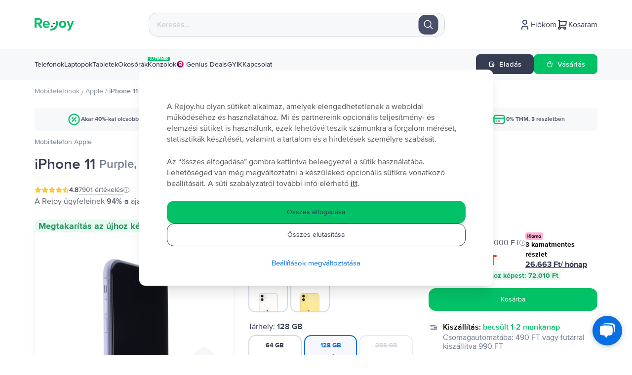

--- FILE ---
content_type: text/html; charset=utf-8
request_url: https://rejoy.hu/shop/apple/mobiltelefon-apple-iphone-11-128gb-purple/944/
body_size: 195356
content:
<!DOCTYPE html><html lang="hu"><head><meta charSet="utf-8"/><meta name="viewport" content="width=device-width"/><meta property="og:image" content="https://cdn.flip.ro/website/hu/flip-logo-1-hu.png"/><link rel="preconnect" href="https://googleads.g.doubleclick.net"/><link rel="preconnect" href="https://td.doubleclick.net"/><link rel="preconnect" href="https://static-tracking.klaviyo.com"/><link rel="preconnect" href="https://static.klaviyo.com"/><link rel="preconnect" href="https://www.google.com"/><link rel="preconnect" href="https://www.googletagmanager.com"/><link rel="preconnect" href="https://www.youtube.com"/><link rel="preconnect" href="https://tags.creativecdn.com"/><link rel="apple-touch-icon-precomposed" href="https://cdn.flip.ro/website/apple-touch-icon-hu.png?ver=5"/><link rel="apple-touch-icon" href="https://cdn.flip.ro/website/apple-touch-icon-hu.png?ver=5"/><link rel="apple-touch-icon" sizes="180x180" href="https://cdn.flip.ro/website/apple-touch-icon-hu.png?ver=5"/><link rel="icon" type="image/png" sizes="32x32" href="https://cdn.flip.ro/website/favicon-32x32-hu.png?ver=5"/><link rel="icon" type="image/png" sizes="16x16" href="https://cdn.flip.ro/website/favicon-16x16-hu.png?ver=5"/><link rel="mask-icon" color="#03c166" href="https://cdn.flip.ro/website/safari-pinned-tab-hu.svg"/><link rel="shortcut icon" href="[data-uri]"/><script type="text/javascript" src="https://load.fomo.com/api/v1/5EAgMYN7azW8CNpqkpp7Ww/load.js" async=""></script><title>Apple iPhone 11, Purple, 128 GB - már 75.990  Ft-tól</title><meta property="og:title" content="Apple iPhone 11, Purple, 128 GB - már 75.990  Ft-tól"/><meta property="og:description" content="Apple iPhone 11, Purple, 128 GB - profik által ellenőrzött és felújított. Több mint 7901 pozitív vélemény.  ✅ 2 év garancia ✅ Szállítás 1-2 napon belül ✅ 30 napos visszavásárlás"/><meta name="description" content="Apple iPhone 11, Purple, 128 GB - profik által ellenőrzött és felújított. Több mint 7901 pozitív vélemény.  ✅ 2 év garancia ✅ Szállítás 1-2 napon belül ✅ 30 napos visszavásárlás"/><link content="" href="https://rejoy.hu/shop/apple/mobiltelefon-apple-iphone-11-128gb-purple/944/" rel="canonical"/><link content="https://rejoy.hu/shop/apple/mobiltelefon-apple-iphone-11-128gb-purple/944/" property="og:url" data-hid="ogurl"/><link content="" href="https://flip.bg/magazin/apple/mobilen-telefon-apple-iphone-11-128gb-purple/944/" rel="alternate" hrefLang="bg-bg"/><link content="" href="https://rejoy.hu/shop/apple/mobiltelefon-apple-iphone-11-128gb-purple/944/" rel="alternate" hrefLang="hu-hu"/><link content="" href="https://flip.ro/magazin/apple/telefon-mobil-apple-iphone-11-128gb-purple/944/" rel="alternate" hrefLang="ro-ro"/><link content="" href="https://flip.gr/shop/apple/kinito-apple-iphone-11-128gb-purple/944/" rel="alternate" hrefLang="el-el"/><script src="https://assets.oney.io/build/loader.min.js?t=1709646993837" async=""></script><script type="application/ld+json">{"@context":"https://schema.org/","@type":"Product","name":"Apple iPhone 11, Purple, 128 GB, Nagyon jó","image":"https://cdn.flip.ro/device-images/apple_iphone-11_purple_sell_mip@_320.jpg","description":"<p>Tetszenek az iPhone telefonok és felkeltette az érdeklődésedet az iPhone 11? Ha szeretnél többet megtudni erről a modellről, a legjobb helyen jársz! Összegyűjtöttünk minden olyan fontos információt, amelyek segítségével könnyedén eldöntheted, hogy az iPhone 11-re van-e szükséged.</p><picture><source srcset=\"https://cdn.flip.ro/payload-uploads/descriptions/production/leiras_mobiltelefon_apple_iphone_11_1_3ee1465ef6-175x175.jpg\" media=\"(max-width: 175px)\" type=\"image/jpeg\" /><source srcset=\"https://cdn.flip.ro/payload-uploads/descriptions/production/leiras_mobiltelefon_apple_iphone_11_1_3ee1465ef6-480x360.jpg\" media=\"(max-width: 480px)\" type=\"image/jpeg\" /><source srcset=\"https://cdn.flip.ro/payload-uploads/descriptions/production/leiras_mobiltelefon_apple_iphone_11_1_3ee1465ef6-768x576.jpg\" media=\"(max-width: 768px)\" type=\"image/jpeg\" /><img src=\"https://cdn.flip.ro/payload-uploads/descriptions/production/leiras_mobiltelefon_apple_iphone_11_1_3ee1465ef6.jpg\" alt=\"Image\" /></picture><p>Az Apple iPhone 11-ről röviden</p><p>Jobb, ha felkészülsz, hogy az iPhone 11-be azonnal bele fogsz szeretni. A kellemes dizájn, a lenyűgöző akkumulátor kapacitás, a kamerák minősége és a jól definiált színek pedig csak néhány azok közül a tulajdonságok közül, amelyek miatt az iPhone 11 a legjobb választás mindazok számára, akik a tökéletes egyensúlyt keresik ezen specifikációk között.</p><picture><source srcset=\"https://cdn.flip.ro/payload-uploads/descriptions/production/leiras_mobiltelefon_apple_iphone_11_2_8a425cbb17-175x175.jpg\" media=\"(max-width: 175px)\" type=\"image/jpeg\" /><source srcset=\"https://cdn.flip.ro/payload-uploads/descriptions/production/leiras_mobiltelefon_apple_iphone_11_2_8a425cbb17-480x360.jpg\" media=\"(max-width: 480px)\" type=\"image/jpeg\" /><source srcset=\"https://cdn.flip.ro/payload-uploads/descriptions/production/leiras_mobiltelefon_apple_iphone_11_2_8a425cbb17-768x576.jpg\" media=\"(max-width: 768px)\" type=\"image/jpeg\" /><img src=\"https://cdn.flip.ro/payload-uploads/descriptions/production/leiras_mobiltelefon_apple_iphone_11_2_8a425cbb17.jpg\" alt=\"Image\" /></picture><p>A Rejoy kínálatában az iPhone telefonok akár 40%-kal olcsóbbak az új készülékeknél, így az iPhone 11 ára is rendkívül szimpatikus lesz számodra.</p><p>Ha iPhone 11 telefont szeretnél, ezek a specifikációk mindenképp érdekesek lesznek számodra:</p><ul class=\"bullet\"><li value=1>Kijelző: 6,1 hüvelyk, Liquid Retina IPS LCD</li><li value=2>Hatmagos processzor (2x2.65 GHz Lightning + 4x1.8 GHz Thunder)</li><li value=3>Memória: iPhone 11 64GB 4GB RAM, iPhone 11 128GB 4GB RAM, iPhone 11 256GB 4GB RAM</li><li value=4>Akkumulátor: Li-Ion 3110 mAh, nem eltávolítható, gyorstöltés 18 W</li><li value=5>2db hátlapi kamera (ultraszéles és széles látószögű, 12MP) és 1 db előlapi kamera (12MP)</li><li value=6>Videó: 4K 24/30/60fps vagy 1080p 30/60/120/240 fps</li></ul><picture><source srcset=\"https://cdn.flip.ro/payload-uploads/descriptions/production/leiras_mobiltelefon_apple_iphone_11_3_e60e577bc4-175x175.jpg\" media=\"(max-width: 175px)\" type=\"image/jpeg\" /><source srcset=\"https://cdn.flip.ro/payload-uploads/descriptions/production/leiras_mobiltelefon_apple_iphone_11_3_e60e577bc4-480x360.jpg\" media=\"(max-width: 480px)\" type=\"image/jpeg\" /><source srcset=\"https://cdn.flip.ro/payload-uploads/descriptions/production/leiras_mobiltelefon_apple_iphone_11_3_e60e577bc4-768x576.jpg\" media=\"(max-width: 768px)\" type=\"image/jpeg\" /><img src=\"https://cdn.flip.ro/payload-uploads/descriptions/production/leiras_mobiltelefon_apple_iphone_11_3_e60e577bc4.jpg\" alt=\"Image\" /></picture><p>Ha a sok figyelemre méltó Apple iPhone 11 specifikáció mégsem elegendő számodra és vonzanak az erősebb iPhone telefonok, természetesen választhatod ehelyett a készülék helyett az iPhone 11 Pro-t, ha pedig az iPhone 11 mérete nem elég nagy számodra, az iPhone 11 Pro Max nagyobb kijelzőjével és a még erősebb specifikációkkal pont neked lett kitalálva.</p><p>Lássuk, mit érdemes még tudni az Apple iPhone 11-ről!</p><h2>Apple iPhone 11 – megjelenés és látványvilág</h2><p>Változatos színpalettát választott az Apple az iPhone 11-hez. Ez az iPhone telefon hat féle színváltozatban kapható. Találd meg kedvenc árnyalatodat!</p><p>Íme a hat választható színárnyalat: iPhone 11 fekete, iPhone 11 fehér, iPhone 11 piros, iPhone 11 zöld, iPhone 11 sárga vagy iPhone 11 lila.</p><picture><source srcset=\"https://cdn.flip.ro/payload-uploads/descriptions/production/leiras_mobiltelefon_apple_iphone_11_4_31af04f880-175x175.jpg\" media=\"(max-width: 175px)\" type=\"image/jpeg\" /><source srcset=\"https://cdn.flip.ro/payload-uploads/descriptions/production/leiras_mobiltelefon_apple_iphone_11_4_31af04f880-480x360.jpg\" media=\"(max-width: 480px)\" type=\"image/jpeg\" /><source srcset=\"https://cdn.flip.ro/payload-uploads/descriptions/production/leiras_mobiltelefon_apple_iphone_11_4_31af04f880-768x576.jpg\" media=\"(max-width: 768px)\" type=\"image/jpeg\" /><img src=\"https://cdn.flip.ro/payload-uploads/descriptions/production/leiras_mobiltelefon_apple_iphone_11_4_31af04f880.jpg\" alt=\"Image\" /></picture><p>Az iPhone 11 kamerái az üveg hátlapon helyezkedik el, ami messziről is egy prémium telefon benyomását kelti.</p><p>Az iPhone 11 speciális lightning töltő nyílással rendelkezik, amit kifejezetten az iPhone telefonok esetében használnak.</p><picture><source srcset=\"https://cdn.flip.ro/payload-uploads/descriptions/production/leiras_mobiltelefon_apple_iphone_11_5_60d7cad886-175x175.jpg\" media=\"(max-width: 175px)\" type=\"image/jpeg\" /><source srcset=\"https://cdn.flip.ro/payload-uploads/descriptions/production/leiras_mobiltelefon_apple_iphone_11_5_60d7cad886-480x360.jpg\" media=\"(max-width: 480px)\" type=\"image/jpeg\" /><source srcset=\"https://cdn.flip.ro/payload-uploads/descriptions/production/leiras_mobiltelefon_apple_iphone_11_5_60d7cad886-768x576.jpg\" media=\"(max-width: 768px)\" type=\"image/jpeg\" /><img src=\"https://cdn.flip.ro/payload-uploads/descriptions/production/leiras_mobiltelefon_apple_iphone_11_5_60d7cad886.jpg\" alt=\"Image\" /></picture><h2>Apple iPhone 11 – kamerák és képek</h2><p>A gyártó az iPhone 11-nél továbbfejlesztette a két kamera érzékelőjét, és ez az iPhone telefon 12 MP-s előlapi kamerát is kapott, kiváló látómezővel. Ami a videót illeti, akár 24 fps-sel is készíthetsz 4K-s felvételeket.</p><picture><source srcset=\"https://cdn.flip.ro/payload-uploads/descriptions/production/leiras_mobiltelefon_apple_iphone_11_6_97dfb566df-175x175.jpg\" media=\"(max-width: 175px)\" type=\"image/jpeg\" /><source srcset=\"https://cdn.flip.ro/payload-uploads/descriptions/production/leiras_mobiltelefon_apple_iphone_11_6_97dfb566df-480x360.jpg\" media=\"(max-width: 480px)\" type=\"image/jpeg\" /><source srcset=\"https://cdn.flip.ro/payload-uploads/descriptions/production/leiras_mobiltelefon_apple_iphone_11_6_97dfb566df-768x576.jpg\" media=\"(max-width: 768px)\" type=\"image/jpeg\" /><img src=\"https://cdn.flip.ro/payload-uploads/descriptions/production/leiras_mobiltelefon_apple_iphone_11_6_97dfb566df.jpg\" alt=\"Image\" /></picture><p>Az iPhone 11 színvonalas kameráival éjszaka is kiváló minőségű fényképeket és videókat készíthetsz, így ez az iPhone telefon méltó versenytársa a többi csúcskategóriás készüléknek. Ha nem szeretnéd megvásárolni a drágább iPhone 11 Pro-t, de szeretnél hasonlóan jó fényképeket készíteni, az Apple iPhone 11 a tökéletes választás. A két készülék által készített fotók között viszonylag kicsi a különbség, azonban rengeteg pénzt spórolhatsz meg, amit olyan szuper kiegészítőkre költhetsz, mint az iPhone 11 vízálló tok.</p><picture><source srcset=\"https://cdn.flip.ro/payload-uploads/descriptions/production/leiras_mobiltelefon_apple_iphone_11_7_5418116467-175x175.jpg\" media=\"(max-width: 175px)\" type=\"image/jpeg\" /><source srcset=\"https://cdn.flip.ro/payload-uploads/descriptions/production/leiras_mobiltelefon_apple_iphone_11_7_5418116467-480x360.jpg\" media=\"(max-width: 480px)\" type=\"image/jpeg\" /><source srcset=\"https://cdn.flip.ro/payload-uploads/descriptions/production/leiras_mobiltelefon_apple_iphone_11_7_5418116467-768x576.jpg\" media=\"(max-width: 768px)\" type=\"image/jpeg\" /><img src=\"https://cdn.flip.ro/payload-uploads/descriptions/production/leiras_mobiltelefon_apple_iphone_11_7_5418116467.jpg\" alt=\"Image\" /></picture><p>Az iPhone 11 kamerájával 60 fps-sel készíthetsz 4K-s videókat, ami lehetővé teszi, hogy szabad kézzel is olyan rázkódásmentes felvételeket készíts, mintha gimbal-t használnál. Így garantáltan kiváló minőségű videóid lesznek, akár vlogot forgatsz, akár a nyaralást szeretnéd megörökíteni.</p><picture><source srcset=\"https://cdn.flip.ro/payload-uploads/descriptions/production/leiras_mobiltelefon_apple_iphone_11_8_69bc60be9a-175x175.jpg\" media=\"(max-width: 175px)\" type=\"image/jpeg\" /><source srcset=\"https://cdn.flip.ro/payload-uploads/descriptions/production/leiras_mobiltelefon_apple_iphone_11_8_69bc60be9a-480x360.jpg\" media=\"(max-width: 480px)\" type=\"image/jpeg\" /><source srcset=\"https://cdn.flip.ro/payload-uploads/descriptions/production/leiras_mobiltelefon_apple_iphone_11_8_69bc60be9a-768x576.jpg\" media=\"(max-width: 768px)\" type=\"image/jpeg\" /><img src=\"https://cdn.flip.ro/payload-uploads/descriptions/production/leiras_mobiltelefon_apple_iphone_11_8_69bc60be9a.jpg\" alt=\"Image\" /></picture><p>Legyen szó fényképekről vagy videókról, az iPhone 11 telefonnal készített képek színegyensúlya és kontrasztja egészen biztosan levesz majd a lábadról.</p><picture><source srcset=\"https://cdn.flip.ro/payload-uploads/descriptions/production/leiras_mobiltelefon_apple_iphone_11_9_071a76cc16-175x175.jpg\" media=\"(max-width: 175px)\" type=\"image/jpeg\" /><source srcset=\"https://cdn.flip.ro/payload-uploads/descriptions/production/leiras_mobiltelefon_apple_iphone_11_9_071a76cc16-480x360.jpg\" media=\"(max-width: 480px)\" type=\"image/jpeg\" /><source srcset=\"https://cdn.flip.ro/payload-uploads/descriptions/production/leiras_mobiltelefon_apple_iphone_11_9_071a76cc16-768x576.jpg\" media=\"(max-width: 768px)\" type=\"image/jpeg\" /><img src=\"https://cdn.flip.ro/payload-uploads/descriptions/production/leiras_mobiltelefon_apple_iphone_11_9_071a76cc16.jpg\" alt=\"Image\" /></picture><h2>Apple iPhone 11 – kijelző</h2><p>Az iPhone 11 telefon 6,1 hüvelykes képernyője, ahogy már fent írtuk, egy Liquid Retina LCD. Ennek a telefonnak a kijelzője 828 X 1792 pixel felbontású, emellett különlegesen jó fényerővel rendelkezik. Az iPhone telefon képernyőmérete és felbontása különösen akkor ideális, ha rendszeresen használod a telefont videók megtekintésére és készítésére.</p><picture><source srcset=\"https://cdn.flip.ro/payload-uploads/descriptions/production/leiras_mobiltelefon_apple_iphone_11_10_1127d7c8e6-175x175.jpg\" media=\"(max-width: 175px)\" type=\"image/jpeg\" /><source srcset=\"https://cdn.flip.ro/payload-uploads/descriptions/production/leiras_mobiltelefon_apple_iphone_11_10_1127d7c8e6-480x360.jpg\" media=\"(max-width: 480px)\" type=\"image/jpeg\" /><source srcset=\"https://cdn.flip.ro/payload-uploads/descriptions/production/leiras_mobiltelefon_apple_iphone_11_10_1127d7c8e6-768x576.jpg\" media=\"(max-width: 768px)\" type=\"image/jpeg\" /><img src=\"https://cdn.flip.ro/payload-uploads/descriptions/production/leiras_mobiltelefon_apple_iphone_11_10_1127d7c8e6.jpg\" alt=\"Image\" /></picture><h2>Apple iPhone 11 – akkumulátor</h2><p>Az iPhone 11 telefon 3110 mAh kapacitású akkumulátora minden olyan felhasználó számára elegendő, aki megszokta, hogy naponta több órát használja a telefont. Azt is érdemes tudnod, hogy a telefon a vezeték nélküli töltést is támogatja.</p><picture><source srcset=\"https://cdn.flip.ro/payload-uploads/descriptions/production/leiras_mobiltelefon_apple_iphone_11_11_54a31112d4-175x175.jpg\" media=\"(max-width: 175px)\" type=\"image/jpeg\" /><source srcset=\"https://cdn.flip.ro/payload-uploads/descriptions/production/leiras_mobiltelefon_apple_iphone_11_11_54a31112d4-480x360.jpg\" media=\"(max-width: 480px)\" type=\"image/jpeg\" /><source srcset=\"https://cdn.flip.ro/payload-uploads/descriptions/production/leiras_mobiltelefon_apple_iphone_11_11_54a31112d4-768x576.jpg\" media=\"(max-width: 768px)\" type=\"image/jpeg\" /><img src=\"https://cdn.flip.ro/payload-uploads/descriptions/production/leiras_mobiltelefon_apple_iphone_11_11_54a31112d4.jpg\" alt=\"Image\" /></picture><h2>Apple iPhone 11 – belső memória és tárhely</h2><p>Az iPhone 11 nem kevesebb mint háromféle bőséges belső tárhely opciót kínál: iPhone 11 64GB 4GB RAM, iPhone 11 128GB 4GB RAM és iPhone 11 256GB 4GB RAM.</p><picture><source srcset=\"https://cdn.flip.ro/payload-uploads/descriptions/production/leiras_mobiltelefon_apple_iphone_11_12_4d43a4ee20-175x175.jpg\" media=\"(max-width: 175px)\" type=\"image/jpeg\" /><source srcset=\"https://cdn.flip.ro/payload-uploads/descriptions/production/leiras_mobiltelefon_apple_iphone_11_12_4d43a4ee20-480x360.jpg\" media=\"(max-width: 480px)\" type=\"image/jpeg\" /><source srcset=\"https://cdn.flip.ro/payload-uploads/descriptions/production/leiras_mobiltelefon_apple_iphone_11_12_4d43a4ee20-768x576.jpg\" media=\"(max-width: 768px)\" type=\"image/jpeg\" /><img src=\"https://cdn.flip.ro/payload-uploads/descriptions/production/leiras_mobiltelefon_apple_iphone_11_12_4d43a4ee20.jpg\" alt=\"Image\" /></picture><p>Ha az iPhone telefonok rajongója vagy, akkor valószínűleg már tudod, hogy az iPhone-ok belső tárhelye nem bővíthető. Ha nem lenne elegendő a telefon belső memóriája a számodra, kiváló kompromisszum az iCloud, ahol biztonságban tudhatod a fotóidat, videóidat, zenéidet vagy a fontos dokumentumokat.</p><h2>Apple iPhone 11 – processzor</h2><p>Amikor először kipróbálod az Apple 13 Bionic chip-es processzort, biztosan meg fogsz lepődni, hogy az Apple iPhone 11 mennyivel gyorsabban hajtja végre a feladatokat, mint a régebbi iPhone telefonok.</p><picture><source srcset=\"https://cdn.flip.ro/payload-uploads/descriptions/production/leiras_mobiltelefon_apple_iphone_11_13_7db6d6afad-175x175.jpg\" media=\"(max-width: 175px)\" type=\"image/jpeg\" /><source srcset=\"https://cdn.flip.ro/payload-uploads/descriptions/production/leiras_mobiltelefon_apple_iphone_11_13_7db6d6afad-480x360.jpg\" media=\"(max-width: 480px)\" type=\"image/jpeg\" /><source srcset=\"https://cdn.flip.ro/payload-uploads/descriptions/production/leiras_mobiltelefon_apple_iphone_11_13_7db6d6afad-768x576.jpg\" media=\"(max-width: 768px)\" type=\"image/jpeg\" /><img src=\"https://cdn.flip.ro/payload-uploads/descriptions/production/leiras_mobiltelefon_apple_iphone_11_13_7db6d6afad.jpg\" alt=\"Image\" /></picture><p>Az iOS 13 operációs rendszerrel az iPhone 11 hibátlanul végrehajtja a parancsokat. Ez a gyorsaság és pontosság, biztosan megfelel az elvárásaidnak. Ez az iPhone telefon a legfrissebb iOS verzióra is frissíthető.</p><h2>Apple iPhone 11 – biztonság és feloldás</h2><p>Az iPhone telefonok biztonságossága aligha kérdőjelezhető meg. Ha Apple iPhone 11 készülékeden beállítod az arcfelismerő funkciót, szinte lehetetlen lesz feltörni a telefont. Természetesen továbbra is van lehetőség a PIN kóddal történő zárolásra, amelyet a készülék feloldásához minden alkalommal meg kell adnod.</p><picture><source srcset=\"https://cdn.flip.ro/payload-uploads/descriptions/production/leiras_mobiltelefon_apple_iphone_11_14_46dc618304-175x175.jpg\" media=\"(max-width: 175px)\" type=\"image/jpeg\" /><source srcset=\"https://cdn.flip.ro/payload-uploads/descriptions/production/leiras_mobiltelefon_apple_iphone_11_14_46dc618304-480x360.jpg\" media=\"(max-width: 480px)\" type=\"image/jpeg\" /><source srcset=\"https://cdn.flip.ro/payload-uploads/descriptions/production/leiras_mobiltelefon_apple_iphone_11_14_46dc618304-768x576.jpg\" media=\"(max-width: 768px)\" type=\"image/jpeg\" /><img src=\"https://cdn.flip.ro/payload-uploads/descriptions/production/leiras_mobiltelefon_apple_iphone_11_14_46dc618304.jpg\" alt=\"Image\" /></picture><h2><strong>Gyakran előforduló kérdések az Apple iPhone 11 telefonnal kapcsolatban</strong></h2><h2>1. Milyen típusú SIM-kártyával működik az Apple iPhone 11?</h2><p>A Rejoy.hu oldalon minden egyes telefon hálózatfüggetlenül használható. Ha van bármilyen szolgáltatótól meglévő és kompatibilis SIM-kártyád, akkor a SIM-tű segítségével kinyithatod a SIM-tálcát, és bele teheted a SIM-kártyádat.</p><picture><source srcset=\"https://cdn.flip.ro/payload-uploads/descriptions/production/leiras_mobiltelefon_apple_iphone_11_15_cc4f2142f2-175x175.jpg\" media=\"(max-width: 175px)\" type=\"image/jpeg\" /><source srcset=\"https://cdn.flip.ro/payload-uploads/descriptions/production/leiras_mobiltelefon_apple_iphone_11_15_cc4f2142f2-480x360.jpg\" media=\"(max-width: 480px)\" type=\"image/jpeg\" /><source srcset=\"https://cdn.flip.ro/payload-uploads/descriptions/production/leiras_mobiltelefon_apple_iphone_11_15_cc4f2142f2-768x576.jpg\" media=\"(max-width: 768px)\" type=\"image/jpeg\" /><img src=\"https://cdn.flip.ro/payload-uploads/descriptions/production/leiras_mobiltelefon_apple_iphone_11_15_cc4f2142f2.jpg\" alt=\"Image\" /></picture><h2>2. Az Apple iPhone 11 dobozában van töltő?</h2><p>Az iPhone 11 dobozába csak akkor csomagolunk töltőt, ha a Rejoy.hu-n történő rendelés leadása előtt a kiválasztott töltőt a kosárba helyezted.</p><picture><source srcset=\"https://cdn.flip.ro/payload-uploads/descriptions/production/leiras_mobiltelefon_apple_iphone_11_16_47aa11f19c-175x175.jpg\" media=\"(max-width: 175px)\" type=\"image/jpeg\" /><source srcset=\"https://cdn.flip.ro/payload-uploads/descriptions/production/leiras_mobiltelefon_apple_iphone_11_16_47aa11f19c-480x360.jpg\" media=\"(max-width: 480px)\" type=\"image/jpeg\" /><source srcset=\"https://cdn.flip.ro/payload-uploads/descriptions/production/leiras_mobiltelefon_apple_iphone_11_16_47aa11f19c-768x576.jpg\" media=\"(max-width: 768px)\" type=\"image/jpeg\" /><img src=\"https://cdn.flip.ro/payload-uploads/descriptions/production/leiras_mobiltelefon_apple_iphone_11_16_47aa11f19c.jpg\" alt=\"Image\" /></picture><h2>3. Mennyi ideig bírja az Apple iPhone 11 akkumulátora?</h2><p>Valójában attól függ, hogyan használod a telefont. Bár az iPhone 11 esetében a gyártó garantálja a 17 órás üzemidőt, azonban, ha rendszeresen szoktál játszani a telefonon, vagy ha sok videós tartalmat fogyasztasz, akkor az akkumulátor valószínűleg sokkal gyorsabban merül, mintha másra használod ugyanazt a modellt (hívások, üzenetek, közösségi média stb.).</p><p>A Rejoy-nál kizárólag jó állapotú akkumulátorral rendelkező készüléket vásárolhatsz. Ha a telefon teljesítménye 85% alá csökken, kicseréljük az akkumulátort. 2022-ben a Rejoy-nál kapható telefonok akkumulátor állapota átlagosan 95%.</p><h2>4. Az Apple iPhone 11 rendelkezik eSIM-kártyával?</h2><p>Az Apple az iPhone telefonok tizedik generációjától már nem teszi lehetővé több fizikai SIM-kártya használatát, azonban cserébe eSIM-kártyával látja el az újabb iPhone telefon modelleket, így az iPhone 11 is rendelkezik eSIM-kártyával.</p><picture><source srcset=\"https://cdn.flip.ro/payload-uploads/descriptions/production/leiras_mobiltelefon_apple_iphone_11_17_1329a494d4-175x175.jpg\" media=\"(max-width: 175px)\" type=\"image/jpeg\" /><source srcset=\"https://cdn.flip.ro/payload-uploads/descriptions/production/leiras_mobiltelefon_apple_iphone_11_17_1329a494d4-480x360.jpg\" media=\"(max-width: 480px)\" type=\"image/jpeg\" /><source srcset=\"https://cdn.flip.ro/payload-uploads/descriptions/production/leiras_mobiltelefon_apple_iphone_11_17_1329a494d4-768x576.jpg\" media=\"(max-width: 768px)\" type=\"image/jpeg\" /><img src=\"https://cdn.flip.ro/payload-uploads/descriptions/production/leiras_mobiltelefon_apple_iphone_11_17_1329a494d4.jpg\" alt=\"Image\" /></picture><h2>5. iPhone 11 64GB-tal vagy iPhone 11 128GB-tal? Melyik a jobb?</h2><p>Minden a belső tárhely igényedtől függ, így erre a kérdésre nincs egyértelmű válasz. Figyelembe véve a több és a kevesebb tárhellyel rendelkező verzió közötti árkülönbséget, azt javasoljuk, hogy a nagyobb memóriával rendelkező modellt válaszd.</p><h2>6. Támogatja a vezeték nélküli töltést az Apple iPhone 11?</h2><p>Igen, az iPhone 11 támogatja a vezeték nélküli töltést, azonban a gyorstöltést nem.</p><picture><source srcset=\"https://cdn.flip.ro/payload-uploads/descriptions/production/leiras_mobiltelefon_apple_iphone_11_18_d27446c0c3-175x175.jpg\" media=\"(max-width: 175px)\" type=\"image/jpeg\" /><source srcset=\"https://cdn.flip.ro/payload-uploads/descriptions/production/leiras_mobiltelefon_apple_iphone_11_18_d27446c0c3-480x360.jpg\" media=\"(max-width: 480px)\" type=\"image/jpeg\" /><source srcset=\"https://cdn.flip.ro/payload-uploads/descriptions/production/leiras_mobiltelefon_apple_iphone_11_18_d27446c0c3-768x576.jpg\" media=\"(max-width: 768px)\" type=\"image/jpeg\" /><img src=\"https://cdn.flip.ro/payload-uploads/descriptions/production/leiras_mobiltelefon_apple_iphone_11_18_d27446c0c3.jpg\" alt=\"Image\" /></picture><h2> </h2><p>A Rejoy.hu ajánlatai rendkívül vonzóak, mert kedvező, akár 40%-kal alacsonyabb áron juthatsz iPhone telefonok régi és új modelljeihez.</p><p>Válaszd ki az igényeidnek megfelelő telefont, és rendeld meg, amíg még készleten van! Siess, mert a jó ajánlatokat elkapkodják, mire azt mondod, hogy Rejoy!</p>","sku":25370,"color":"Purple","mpn":"","brand":{"@type":"Brand","name":"Apple"},"additionalProperty":[{"@type":"PropertyValue","name":"Memory","unitCode":"E34","unitText":"GB","value":"128 GB"},{"@type":"PropertyValue","name":"RAM","unitCode":"E34","unitText":"GB","value":""}],"offers":{"@type":"Offer","url":"https://flip.ro/shop/apple/mobiltelefon-apple-iphone-11-128gb-purple/944/?shape=Nagyon jó","priceCurrency":"HUF","price":79990,"priceValidUntil":"","itemCondition":"https://schema.org/UsedCondition","availability":"https://schema.org/InStock","seller":{"@type":"Organization","name":"FLIP TECHNOLOGIES SRL"},"shippingDetails":{"@type":"OfferShippingDetails","shippingRate":{"@type":"MonetaryAmount","value":0,"currency":"HUF"},"shippingDestination":{"@type":"DefinedRegion","addressCountry":"HU"},"deliveryTime":{"@type":"ShippingDeliveryTime","handlingTime":{"@type":"QuantitativeValue","minValue":0,"maxValue":1,"unitCode":"d"},"transitTime":{"@type":"QuantitativeValue","minValue":1,"maxValue":5,"unitCode":"d"},"cutOffTime":"22:00-08:00","businessDays":{"@type":"OpeningHoursSpecification","dayOfWeek":["https://schema.org/Monday","https://schema.org/Tuesday","https://schema.org/Wednesday","https://schema.org/Thursday","https://schema.org/Friday"]}}}},"review":[{"@type":"Review","reviewRating":{"@type":"Rating","ratingValue":5,"bestRating":5,"worstRating":1},"author":{"@type":"Person","name":"K.V."}},{"@type":"Review","reviewRating":{"@type":"Rating","ratingValue":5,"bestRating":5,"worstRating":1},"author":{"@type":"Person","name":"Julcsi"}},{"@type":"Review","reviewRating":{"@type":"Rating","ratingValue":5,"bestRating":5,"worstRating":1},"author":{"@type":"Person","name":"Telefon Vásárló"}},{"@type":"Review","reviewRating":{"@type":"Rating","ratingValue":4,"bestRating":5,"worstRating":1},"author":{"@type":"Person","name":"Dr. Steiner Henriette"}},{"@type":"Review","reviewRating":{"@type":"Rating","ratingValue":5,"bestRating":5,"worstRating":1},"author":{"@type":"Person","name":"D. Alíz"}}],"aggregateRating":{"@type":"AggregateRating","ratingValue":"4.8","reviewCount":94}}</script><script type="application/ld+json">{"@context":"https://schema.org","@type":"BreadcrumbList","itemListElement":[{"@type":"ListItem","position":1,"item":{"@id":"https://flip.ro/shop/?category=laptop","name":"laptop"}},{"@type":"ListItem","position":2,"item":{"@id":"https://flip.ro/shop/apple","name":"Apple"}},{"@type":"ListItem","position":3,"item":{"@id":"https://flip.ro/shop/apple/mobiltelefon-apple-iphone-11-128gb-purple/944/?shape=Nagyon jó","name":"iPhone 11"}}]}</script><meta name="next-head-count" content="32"/><script>
          window.dataLayer = window.dataLayer || []
          window.dataLayer.push({
          originalLocation: document.location.protocol + '//' +
          document.location.hostname +
          document.location.pathname +
          document.location.search
        })
          </script><script type="text/javascript"></script><script>(function c(){if(window.newrelic){let e=[/Script error\./,/'' is not a valid selector\./,/^Minified React error/];window.newrelic.setErrorHandler(function(t){return!!t?.message&&e.some(e=>e.test(t.message))})}})()</script><meta name="google-site-verification" content="YOILVVqq3Wr5-5cp9BpBuE-024qQmlOn132d5ebO8uE"/><meta name="viewport" content="width=device-width, initial-scale=1, viewport-fit=cover"/><link data-next-font="" rel="preconnect" href="/" crossorigin="anonymous"/><link rel="preload" href="/_next/static/css/tailwind.13e573bcd86c8bae.css" as="style"/><link rel="stylesheet" href="/_next/static/css/tailwind.13e573bcd86c8bae.css" data-n-g=""/><link rel="preload" href="/_next/static/css/article-content.1a69be9717f0b3e0.css" as="style"/><link rel="stylesheet" href="/_next/static/css/article-content.1a69be9717f0b3e0.css" data-n-g=""/><link rel="preload" href="/_next/static/css/pages/_app.032b42f3f2a3d47e.css" as="style"/><link rel="stylesheet" href="/_next/static/css/pages/_app.032b42f3f2a3d47e.css" data-n-g=""/><noscript data-n-css=""></noscript><script defer="" nomodule="" src="/_next/static/chunks/polyfills-42372ed130431b0a.js"></script><script src="https://static.klaviyo.com/onsite/js/klaviyo.js?company_id=VGNzNN" defer="" data-nscript="beforeInteractive"></script><script src="/_next/static/chunks/webpack-adef258d4ea5b330.js" defer=""></script><script src="/_next/static/chunks/framework-c07a7eb8b5b959a2.js" defer=""></script><script src="/_next/static/chunks/main-b6e663413dc40edb.js" defer=""></script><script src="/_next/static/chunks/tailwind-a75b7c6e68f6a3ef.js" defer=""></script><script src="/_next/static/chunks/article-content-b30b16d91e29919a.js" defer=""></script><script src="/_next/static/chunks/pages/_app-7ddd48c53985da63.js" defer=""></script><script src="/_next/static/chunks/5675-7b178f63a6c6bd2d.js" defer=""></script><script src="/_next/static/chunks/5925-0eaeb79c06deda21.js" defer=""></script><script src="/_next/static/chunks/1664-6e7dae928c2ab29b.js" defer=""></script><script src="/_next/static/chunks/6347-ba34abe4fb93f262.js" defer=""></script><script src="/_next/static/chunks/592-061cac3819911b68.js" defer=""></script><script src="/_next/static/chunks/1659-ec70ef58ea2bcd94.js" defer=""></script><script src="/_next/static/chunks/7848-6ff30a70851e4c79.js" defer=""></script><script src="/_next/static/chunks/8339-1c0895602749680b.js" defer=""></script><script src="/_next/static/chunks/5739-c6acd1a473998856.js" defer=""></script><script src="/_next/static/chunks/722-96ea05b0a89ad275.js" defer=""></script><script src="/_next/static/chunks/5157-08fe4055106216fc.js" defer=""></script><script src="/_next/static/chunks/9382-ab6ef9a919381475.js" defer=""></script><script src="/_next/static/chunks/7143-1c79efbc232f1adc.js" defer=""></script><script src="/_next/static/chunks/8971-43beaa4a446b4319.js" defer=""></script><script src="/_next/static/chunks/9877-94c417c1787d58d2.js" defer=""></script><script src="/_next/static/chunks/4534-ba5c9c68d097d5d0.js" defer=""></script><script src="/_next/static/chunks/5006-3578180c073aa7d9.js" defer=""></script><script src="/_next/static/chunks/8753-e0c231c33e8e111a.js" defer=""></script><script src="/_next/static/chunks/2880-60cc7e2b600cced0.js" defer=""></script><script src="/_next/static/chunks/8520-15ac1071829da40b.js" defer=""></script><script src="/_next/static/chunks/7402-51d32e8a0c63172f.js" defer=""></script><script src="/_next/static/chunks/5105-90360e33c8030d76.js" defer=""></script><script src="/_next/static/chunks/pages/%5Bcategory%5D/%5Bbrand%5D/%5Bmodel%5D/%5BproductId%5D-1b48e0a9959fe5e1.js" defer=""></script><script src="/_next/static/_Nli79UDQoA75tpqdXgYF/_buildManifest.js" defer=""></script><script src="/_next/static/_Nli79UDQoA75tpqdXgYF/_ssgManifest.js" defer=""></script></head><body><script data-environment="" src="https://js.klarna.com/web-sdk/v1/klarna.js" data-client-id="klarna_live_client_dmZPKEc_YkllT1pzKWowUSE2cm8tKHdqa1Vrckp2TVIsMDNlNDBkODAtYmQ4MS00YmUxLWEyODEtOGNlYjA2Njg2YWU1LDEsM21ma3JNb3JxV0RqV0dkTkpFdHdQYkZqcmJmbHJDVEJYTTBidWkxbzZNUT0" async=""></script><noscript><iframe src="https://www.googletagmanager.com/ns.html?id=GTM-M5QTZXH" height="0" width="0" style="display:none;visibility:hidden"></iframe></noscript><div id="__next"><div id="pdp" class="h-dvh  "><div class="fixed-nav pb-[3.5rem] tablet2:pb-0"><div class="fixed h-[3.5rem] tablet2:h-[100px]  left-0 right-0  top-0 z-[49] border-gray-placeholder/50 bg-white tablet2:border-b"><div class="relative mx-auto box-content flex h-full justify-between px-5 tablet:w-[90%] tablet:max-w-[1140px]  tablet:px-0"><div class="flex items-center gap-[10px]"><div class="navbar-toggle-button p-0 tablet2:hidden"><div class="nav-icon"><span></span><span></span><span></span><span></span></div></div><div class="flex items-center "><a href="/" class="cursor-pointer"><svg width="80" height="25" viewBox="0 0 80 25" fill="none" xmlns="http://www.w3.org/2000/svg" class="w-12 tablet2:w-auto"><path d="M45.4672 5.3299L43.7925 5.7712C45.1277 10.75 44.5054 14.8348 41.4163 18.2068C39.04 20.8094 36.132 21.9862 32.6016 21.9975L32.2734 23.9098C36.5507 24.17 40.2282 22.8235 43.0683 19.7118C46.6101 15.8306 47.289 10.8744 45.4672 5.3299Z" fill="#03C166"></path><path d="M46.306 5.29523H42.8095L42.9906 5.97415C44.3032 10.8624 43.6129 14.5739 40.8067 17.6516C38.6455 20.0166 35.9637 21.1707 32.5917 21.1707H31.9015L31.3018 24.6559L32.207 24.7125C33.678 24.803 35.0698 24.7125 36.3711 24.4409C39.1886 23.8638 41.6327 22.4607 43.6469 20.2542C47.2678 16.3164 48.173 11.1453 46.306 5.29523ZM33.2254 23.117L33.282 22.8002C36.8124 22.6417 39.6752 21.3178 42.0061 18.7606C45.0273 15.4565 45.9326 11.3942 44.7671 6.35887L44.9142 6.32493C46.4078 11.4282 45.5818 15.7507 42.4587 19.1679C40.0372 21.8044 36.9368 23.1396 33.2254 23.117Z" fill="#03C166"></path><path d="M35.216 18.1502C36.1971 18.1502 36.9925 17.3548 36.9925 16.3737C36.9925 15.3925 36.1971 14.5972 35.216 14.5972C34.2348 14.5972 33.4395 15.3925 33.4395 16.3737C33.4395 17.3548 34.2348 18.1502 35.216 18.1502Z" fill="#353B50"></path><path d="M39.5832 12.4471C40.5643 12.4471 41.3597 11.6518 41.3597 10.6706C41.3597 9.68948 40.5643 8.8941 39.5832 8.8941C38.602 8.8941 37.8066 9.68948 37.8066 10.6706C37.8066 11.6518 38.602 12.4471 39.5832 12.4471Z" fill="#353B50"></path><path d="M7.08344 12.3225H4.08486V19.2022H0V0H8.98443C12.9901 0 15.4342 2.62517 15.4342 6.18952C15.4342 9.58414 13.3069 11.4059 11.2362 11.8925L15.5587 19.2022H10.8628L7.08344 12.3225ZM8.3734 3.51909H4.08486V8.8147H8.3734C10.0141 8.8147 11.2475 7.77368 11.2475 6.16689C11.2588 4.54879 10.0141 3.51909 8.3734 3.51909Z" fill="#03C166"></path><path d="M23.863 4.95624C28.0045 4.95624 30.8333 8.06797 30.8333 12.6168V13.4202H20.5024C20.7287 15.174 22.1431 16.645 24.508 16.645C25.798 16.645 27.3256 16.1245 28.2195 15.2646L29.8263 17.6295C28.4458 18.8968 26.2506 19.5531 24.1007 19.5531C19.8687 19.5531 16.6778 16.7016 16.6778 12.2434C16.6665 8.20376 19.6311 4.95624 23.863 4.95624ZM20.4345 10.9421H27.2916C27.2011 9.61819 26.2845 7.8643 23.863 7.8643C21.5887 7.8643 20.6042 9.56161 20.4345 10.9421Z" fill="#03C166"></path><path d="M49.4365 12.2324C49.4365 8.28336 52.1975 4.94531 56.7802 4.94531C61.3856 4.94531 64.1465 8.28336 64.1465 12.2324C64.1465 16.2041 61.3856 19.5422 56.7802 19.5422C52.1975 19.5535 49.4365 16.2155 49.4365 12.2324ZM60.3446 12.2324C60.3446 10.0712 59.0546 8.20415 56.7802 8.20415C54.5058 8.20415 53.2385 10.0712 53.2385 12.2324C53.2385 14.4163 54.5058 16.2947 56.7802 16.2947C59.0546 16.2947 60.3446 14.4276 60.3446 12.2324Z" fill="#03C166"></path><path d="M68.063 21.5895C69.0135 21.5895 69.6472 21.3293 69.9866 20.5825L70.5071 19.4057L64.8721 5.29535H68.7872L72.4194 14.97L76.0517 5.29535H80.0008L73.4605 21.4764C72.4194 24.1015 70.5863 24.7918 68.1875 24.8484C67.7575 24.8484 66.8296 24.7578 66.377 24.6447L66.9202 21.3632C67.2257 21.5103 67.7122 21.5895 68.063 21.5895Z" fill="#03C166"></path></svg></a></div></div><div class="hidden tablet2:flex"><div class="mx-5 flex flex-1 items-center font-body font-normal leading-[18px] transition-all duration-300 ease-out tablet2:relative tablet2:mx-0 tablet2:mt-0 tablet2:min-w-[600px] tablet2:max-w-[600px] 2.5xl:max-w-[37.5rem] "><div class="relative flex w-full items-center rounded-lg border border-[#D2D8E3] bg-gray-background pl-4 pr-8 transition-all tablet2:rounded-2xl tablet2:bg-gray-background  py-[0.8rem] tablet2:h-[3rem] tablet2:pl-4 tablet2:pr-6"><input type="text" placeholder="Keresés..." class="w-full bg-[transparent] font-medium text-gray-charcoal placeholder:opacity-50 focus:outline-none active:outline-none"/><span class="absolute  right-1.5 flex items-center justify-center tablet2:left-[unset] tablet2:right-3 tablet2:h-[2.5625rem] tablet2:w-[2.5625rem]  top-[50%] -translate-y-1/2  cursor-pointer"><svg width="41" height="41" viewBox="0 0 41 41" fill="none" xmlns="http://www.w3.org/2000/svg"><rect x="0.5" y="0.5" width="40" height="40" rx="14" fill="#474F6B"></rect> <path d="M29.4523 28.3733L24.8964 23.8174C26.138 22.299 26.7484 20.3614 26.6014 18.4056C26.4545 16.4497 25.5614 14.6251 24.1069 13.3092C22.6524 11.9934 20.7478 11.2869 18.787 11.3359C16.8262 11.3849 14.9593 12.1857 13.5724 13.5726C12.1855 14.9595 11.3847 16.8265 11.3356 18.7872C11.2866 20.748 11.9931 22.6526 13.309 24.1071C14.6248 25.5616 16.4494 26.4547 18.4053 26.6017C20.3612 26.7486 22.2987 26.1382 23.8172 24.8967L28.3731 29.4526C28.517 29.5916 28.7098 29.6685 28.91 29.6668C29.1101 29.6651 29.3015 29.5848 29.443 29.4433C29.5845 29.3018 29.6648 29.1103 29.6666 28.9102C29.6683 28.7101 29.5914 28.5173 29.4523 28.3733ZM18.9903 25.0966C17.7826 25.0966 16.6021 24.7385 15.5979 24.0676C14.5938 23.3966 13.8112 22.443 13.349 21.3272C12.8868 20.2115 12.7659 18.9838 13.0015 17.7993C13.2371 16.6148 13.8187 15.5268 14.6726 14.6729C15.5266 13.8189 16.6146 13.2374 17.7991 13.0018C18.9835 12.7662 20.2113 12.8871 21.327 13.3492C22.4427 13.8114 23.3964 14.594 24.0673 15.5982C24.7383 16.6023 25.0964 17.7829 25.0964 18.9905C25.0946 20.6094 24.4507 22.1615 23.306 23.3062C22.1612 24.4509 20.6092 25.0948 18.9903 25.0966Z" fill="white"></path></svg></span></div></div></div><ul class="flex items-center min-[991px]:gap-12"><li class="hidden cursor-pointer tablet2:block"><a href="https://rejoy.hu/login/" data-cy="navbar-my-account" class=" text-base flex items-center  gap-[.5rem] text-gray-charcoal"><svg xmlns="http://www.w3.org/2000/svg" width="24" height="24" viewBox="0 0 24 24" fill="none" stroke="#353b50" stroke-width="2" stroke-linecap="round" stroke-linejoin="round" class="tabler-icon tabler-icon-user"><path d="M8 7a4 4 0 1 0 8 0a4 4 0 0 0 -8 0"></path><path d="M6 21v-2a4 4 0 0 1 4 -4h4a4 4 0 0 1 4 4v2"></path></svg><span class="hidden navbar:inline">Fiókom</span></a></li><li class="min-[991px]:hidden"><div class="min-w-[75px]"><div><button class="btn btn-medium btn-secondary  !h-9 !rounded-[8px] !px-2 !text-[0.6875rem] hover:shadow-none"><span class="flex w-max items-center"><svg xmlns="http://www.w3.org/2000/svg" width="14" height="24" viewBox="0 0 24 24" fill="none" stroke="currentColor" stroke-width="2" stroke-linecap="round" stroke-linejoin="round" class="mr-2"><path d="M17 8v-3a1 1 0 0 0 -1 -1h-10a2 2 0 0 0 0 4h12a1 1 0 0 1 1 1v3m0 4v3a1 1 0 0 1 -1 1h-12a2 2 0 0 1 -2 -2v-12"></path><path d="M20 12v4h-4a2 2 0 0 1 0 -4h4"></path></svg>Eladás</span></button></div></div></li><li class="ml-2 min-[991px]:hidden"><div class="min-w-[75px]"><a href="/shop/"><button class="btn btn-small btn-primary  !h-9 !rounded-[8px] !px-2 !text-[0.6875rem] hover:shadow-none"><span class="flex w-max items-center"><svg xmlns="http://www.w3.org/2000/svg" width="14" height="24" viewBox="0 0 24 24" fill="none" stroke="currentColor" stroke-width="2" stroke-linecap="round" stroke-linejoin="round" class="mr-2"><path d="M6.331 8h11.339a2 2 0 0 1 1.977 2.304l-1.255 8.152a3 3 0 0 1 -2.966 2.544h-6.852a3 3 0 0 1 -2.965 -2.544l-1.255 -8.152a2 2 0 0 1 1.977 -2.304z"></path><path d="M9 11v-5a3 3 0 0 1 6 0v5"></path></svg>Vásárlás</span></button></a></div></li><li class="cursor-pointer"><div data-cy="navbar-cart" class="relative text-base ml-3 flex  items-center gap-[.5rem] border-l border-gray-placeholder pl-3 text-gray-charcoal tablet2:ml-0 tablet2:border-0 tablet2:pl-0"><svg xmlns="http://www.w3.org/2000/svg" width="24" height="24" viewBox="0 0 24 24" fill="none" stroke="#353b50" stroke-width="2" stroke-linecap="round" stroke-linejoin="round" class="tabler-icon tabler-icon-shopping-cart"><path d="M6 19m-2 0a2 2 0 1 0 4 0a2 2 0 1 0 -4 0"></path><path d="M17 19m-2 0a2 2 0 1 0 4 0a2 2 0 1 0 -4 0"></path><path d="M17 17h-11v-14h-2"></path><path d="M6 5l14 1l-1 7h-13"></path></svg><span class="hidden navbar:inline">Kosaram</span></div></li></ul></div></div><div class="hidden tablet2:block h-[60px] bg-gray-background pt-[100px] box-content border-b border-gray-placeholder/50 shadow-[0_5px_11px_0_rgba(154,168,192,.1),0_2px_4px_0_rgba(53,59,80,.05)] "><div class="mx-auto flex h-full items-center justify-between gap-[10px] px-5 tablet:w-[90%] tablet:max-w-[1140px]  tablet:px-0"><div class="flex items-center gap-[28px] "><a href="/telefon/" target="_self" data-cy="navbar-Telefonok" class="relative text-sm font-medium leading-[17px] text-gray-charcoal navbar-item flex items-center whitespace-nowrap">Telefonok</a><a href="/laptop/apple/" target="_self" data-cy="navbar-Laptopok" class="relative text-sm font-medium leading-[17px] text-gray-charcoal navbar-item flex items-center whitespace-nowrap">Laptopok</a><a href="/tablet/apple/" target="_self" data-cy="navbar-Tabletek" class="relative text-sm font-medium leading-[17px] text-gray-charcoal navbar-item flex items-center whitespace-nowrap">Tabletek</a><a href="/okosora/apple/" target="_self" data-cy="navbar-Okosórák" class="relative text-sm font-medium leading-[17px] text-gray-charcoal navbar-item flex items-center whitespace-nowrap">Okosórák</a><a href="/segitseg/ " target="_self" data-cy="navbar-GYIK" class="relative text-sm font-medium leading-[17px] text-gray-charcoal navbar-item flex items-center whitespace-nowrap">GYIK</a><a href="/segitseg/#contact/ " target="_blank" data-cy="navbar-Kapcsolat" class="relative text-sm font-medium leading-[17px] text-gray-charcoal navbar-item flex items-center whitespace-nowrap">Kapcsolat</a></div><div class="flex items-center gap-2"><div><button class="btn btn-small btn-secondary  "><span class="flex w-max items-center"><svg xmlns="http://www.w3.org/2000/svg" width="14" height="24" viewBox="0 0 24 24" fill="none" stroke="currentColor" stroke-width="2" stroke-linecap="round" stroke-linejoin="round" class="mr-2"><path d="M17 8v-3a1 1 0 0 0 -1 -1h-10a2 2 0 0 0 0 4h12a1 1 0 0 1 1 1v3m0 4v3a1 1 0 0 1 -1 1h-12a2 2 0 0 1 -2 -2v-12"></path><path d="M20 12v4h-4a2 2 0 0 1 0 -4h4"></path></svg>Eladás</span></button></div><a href="/shop/"><button class="btn btn-small btn-primary  "><span class="flex w-max items-center"><svg xmlns="http://www.w3.org/2000/svg" width="15" height="24" viewBox="0 0 24 24" fill="none" stroke="currentColor" stroke-width="2" stroke-linecap="round" stroke-linejoin="round" class="mr-2"><path d="M6.331 8h11.339a2 2 0 0 1 1.977 2.304l-1.255 8.152a3 3 0 0 1 -2.966 2.544h-6.852a3 3 0 0 1 -2.965 -2.544l-1.255 -8.152a2 2 0 0 1 1.977 -2.304z"></path><path d="M9 11v-5a3 3 0 0 1 6 0v5"></path></svg>Vásárlás</span></button></a></div></div></div></div><div class="z-1 absolute left-0 top-[3.5rem] h-[calc(100dvh_-_3.5rem)] w-screen overflow-hidden bg-gray-background tablet2:hidden !hidden"><div class="relative z-[2] flex h-full flex-col overflow-auto py-[12.5%] pl-4 pr-[39%]"><div class="burger-item"><a href="/login/" target="_self" rel="noreferrer" data-cy="menu-menu-items.my-account" class="flex items-center justify-between rounded-[3rem] px-4 py-[18px] text-[15px] transition-all ease-in-out text-gray-charcoal rounded-none border-b border-[#949DAD]  font-medium"><div class="flex items-center"><span class="mr-2 transition-all ease-in-out opacity-70 grayscale"><svg width="18" height="18" viewBox="0 0 18 18" fill="none" xmlns="http://www.w3.org/2000/svg">
        <path d="M9 9C9.81585 9 10.6134 8.75807 11.2917 8.30481C11.9701 7.85155 12.4988 7.20731 12.811 6.45357C13.1232 5.69982 13.2049 4.87042 13.0457 4.07025C12.8866 3.27008 12.4937 2.53508 11.9168 1.95819C11.3399 1.38129 10.6049 0.988427 9.80475 0.829263C9.00458 0.670099 8.17518 0.751787 7.42143 1.064C6.66769 1.37621 6.02345 1.90492 5.57019 2.58327C5.11693 3.26163 4.875 4.05915 4.875 4.875C4.87609 5.96868 5.31104 7.01726 6.08439 7.79061C6.85774 8.56396 7.90632 8.99891 9 9ZM9 2.125C9.5439 2.125 10.0756 2.28629 10.5278 2.58846C10.9801 2.89063 11.3325 3.32012 11.5407 3.82262C11.7488 4.32512 11.8033 4.87805 11.6972 5.4115C11.5911 5.94495 11.3291 6.43495 10.9445 6.81954C10.5599 7.20414 10.0699 7.46605 9.5365 7.57216C9.00305 7.67827 8.45012 7.62381 7.94762 7.41567C7.44512 7.20753 7.01563 6.85505 6.71346 6.40282C6.41129 5.95058 6.25 5.4189 6.25 4.875C6.25 4.14566 6.53973 3.44618 7.05546 2.93046C7.57118 2.41473 8.27065 2.125 9 2.125V2.125Z" fill="#066FE3"/>
        <path d="M9 10.375C7.35953 10.3768 5.78677 11.0293 4.62679 12.1893C3.4668 13.3493 2.81432 14.922 2.8125 16.5625C2.8125 16.7448 2.88493 16.9197 3.01386 17.0486C3.1428 17.1776 3.31766 17.25 3.5 17.25C3.68234 17.25 3.8572 17.1776 3.98614 17.0486C4.11507 16.9197 4.1875 16.7448 4.1875 16.5625C4.1875 15.2861 4.69453 14.0621 5.59705 13.1595C6.49957 12.257 7.72364 11.75 9 11.75C10.2764 11.75 11.5004 12.257 12.4029 13.1595C13.3055 14.0621 13.8125 15.2861 13.8125 16.5625C13.8125 16.7448 13.8849 16.9197 14.0139 17.0486C14.1428 17.1776 14.3177 17.25 14.5 17.25C14.6823 17.25 14.8572 17.1776 14.9861 17.0486C15.1151 16.9197 15.1875 16.7448 15.1875 16.5625C15.1857 14.922 14.5332 13.3493 13.3732 12.1893C12.2132 11.0293 10.6405 10.3768 9 10.375V10.375Z" fill="#066FE3"/>
        </svg></span><span class="leading-[1] ">Fiókom</span></div></a></div><div class="burger-item"><a href="/segitseg/#contact/ " target="_blank" rel="noreferrer" data-cy="menu-menu-items.contact" class="flex items-center justify-between rounded-[3rem] px-4 py-[18px] text-[15px] transition-all ease-in-out text-gray-charcoal rounded-none border-b border-[#949DAD]  font-medium"><div class="flex items-center"><span class="mr-2 transition-all ease-in-out opacity-70 grayscale"><svg width="18" height="18" viewBox="0 0 18 18" fill="none" xmlns="http://www.w3.org/2000/svg">
        <path d="M3.75 9L3.19794 4.0315C3.11148 3.25335 3.91234 2.68216 4.61991 3.01733L15.3421 8.09626C16.1047 8.45747 16.1047 9.54253 15.3421 9.90374L4.61991 14.9827C3.91234 15.3178 3.11148 14.7467 3.19794 13.9685L3.75 9ZM3.75 9H9" stroke="#066FE3" stroke-width="1.3" stroke-linecap="round" stroke-linejoin="round"/>
        </svg></span><span class="leading-[1] ">Kapcsolat</span></div></a></div><div class="burger-item"><a target="_self" rel="noreferrer" data-cy="menu-b-menu.smartphones" class="flex items-center justify-between rounded-[3rem] px-4 py-[18px] text-[15px] transition-all ease-in-out text-gray-charcoal rounded-none border-b border-[#949DAD]  font-medium" href="/telefon/"><div class="flex items-center"><span class="mr-2 transition-all ease-in-out opacity-70 grayscale"><svg width="18" height="18" viewBox="0 0 14 20" fill="none" xmlns="http://www.w3.org/2000/svg"><path d="M6 2H8M7 15V15.01M3 1H11C12.1046 1 13 1.89543 13 3V17C13 18.1046 12.1046 19 11 19H3C1.89543 19 1 18.1046 1 17V3C1 1.89543 1.89543 1 3 1Z" stroke="#066FE3" stroke-width="1.5" stroke-linecap="round" stroke-linejoin="round"/></svg></span><span class="leading-[1] ">Telefonok</span></div></a></div><div class="burger-item"><a target="_self" rel="noreferrer" data-cy="menu-b-menu.laptops" class="flex items-center justify-between rounded-[3rem] px-4 py-[18px] text-[15px] transition-all ease-in-out text-gray-charcoal rounded-none border-b border-[#949DAD]  font-medium" href="/laptop/apple/"><div class="flex items-center"><span class="mr-2 transition-all ease-in-out opacity-70 grayscale"><svg width="18" height="18" viewBox="0 0 22 16" fill="none" xmlns="http://www.w3.org/2000/svg"><path d="M1 15.214H21M4.33333 0.769531H17.6667C18.2803 0.769531 18.7778 1.26699 18.7778 1.88064V10.7695C18.7778 11.3832 18.2803 11.8806 17.6667 11.8806H4.33333C3.71968 11.8806 3.22222 11.3832 3.22222 10.7695V1.88064C3.22222 1.26699 3.71968 0.769531 4.33333 0.769531Z" stroke="#066FE3" stroke-width="1.5" stroke-linecap="round" stroke-linejoin="round"/></svg></span><span class="leading-[1] ">Laptopok</span></div></a></div><div class="burger-item"><a target="_self" rel="noreferrer" data-cy="menu-b-menu.tablets" class="flex items-center justify-between rounded-[3rem] px-4 py-[18px] text-[15px] transition-all ease-in-out text-gray-charcoal rounded-none border-b border-[#949DAD]  font-medium" href="/tablet/apple/"><div class="flex items-center"><span class="mr-2 transition-all ease-in-out opacity-70 grayscale"><svg width="18" height="18" viewBox="0 0 16 20" fill="none" xmlns="http://www.w3.org/2000/svg"><path d="M14 1H2C1.44772 1 1 1.44772 1 2V18C1 18.5523 1.44772 19 2 19H14C14.5523 19 15 18.5523 15 18V2C15 1.44772 14.5523 1 14 1Z" stroke="#066FE3" stroke-width="1.5" stroke-linecap="round" stroke-linejoin="round"/><path d="M8 16C8.55228 16 9 15.5523 9 15C9 14.4477 8.55228 14 8 14C7.44772 14 7 14.4477 7 15C7 15.5523 7.44772 16 8 16Z" stroke="#066FE3" stroke-width="1.5" stroke-linecap="round" stroke-linejoin="round"/></svg></span><span class="leading-[1] ">Tabletek</span></div></a></div><div class="burger-item"><a target="_self" rel="noreferrer" data-cy="menu-b-menu.smartwatches" class="flex items-center justify-between rounded-[3rem] px-4 py-[18px] text-[15px] transition-all ease-in-out text-gray-charcoal rounded-none border-b border-[#949DAD]  font-medium" href="/okosora/apple/"><div class="flex items-center"><span class="mr-2 transition-all ease-in-out opacity-70 grayscale"><svg width="18" height="18" viewBox="0 0 15 20" fill="none" xmlns="http://www.w3.org/2000/svg"><path d="M4.25 4H10.625M4.25 4C2.48959 4 1.0625 5.34315 1.0625 7V13C1.0625 14.6569 2.48959 16 4.25 16M4.25 4V1H10.625V4M10.625 4C12.3854 4 13.8125 5.34315 13.8125 7V13C13.8125 14.6569 12.3854 16 10.625 16M10.625 16H4.25M10.625 16V19H4.25V16M7.4375 8C7.01722 8 6.60637 8.1173 6.25691 8.33706C5.90746 8.55682 5.63509 8.86918 5.47426 9.23463C5.31342 9.60009 5.27134 10.0022 5.35333 10.3902C5.43533 10.7781 5.63771 11.1345 5.9349 11.4142C6.23209 11.6939 6.61072 11.8844 7.02293 11.9616C7.43514 12.0387 7.86241 11.9991 8.2507 11.8478C8.639 11.6964 8.97088 11.44 9.20437 11.1111C9.43787 10.7822 9.5625 10.3956 9.5625 10" stroke="#03C166" stroke-width="1.5" stroke-linecap="round" stroke-linejoin="round"/></svg></span><span class="leading-[1] ">Okosórák</span></div></a></div><div class="burger-item"><a target="_self" rel="noreferrer" data-cy="menu-b-menu.apple-phones" class="flex items-center justify-between rounded-[3rem] px-4 py-[18px] text-[15px] transition-all ease-in-out text-gray-charcoal false" href="/telefon/apple/"><div class="flex items-center"><span class="mr-2 transition-all ease-in-out opacity-70 grayscale"><svg width="18" height="18" viewBox="0 0 18 18" fill="none" xmlns="http://www.w3.org/2000/svg">
        <path d="M12.6843 9.38428C12.6776 8.27771 13.1897 7.44373 14.2237 6.82879C13.6454 6.01752 12.7704 5.57133 11.6171 5.48533C10.525 5.40096 9.33023 6.10838 8.89275 6.10838C8.43041 6.10838 7.37316 5.51454 6.54129 5.51454C4.8245 5.5405 3 6.85475 3 9.52868C3 10.3189 3.14748 11.135 3.44245 11.9755C3.83685 13.082 5.25867 15.7933 6.7418 15.7495C7.51733 15.7316 8.06584 15.2108 9.07503 15.2108C10.0544 15.2108 10.5615 15.7495 11.4265 15.7495C12.9229 15.7284 14.2088 13.2638 14.5833 12.1539C12.5765 11.2275 12.6843 9.44107 12.6843 9.38428ZM10.9426 4.43555C11.7828 3.45879 11.7066 2.56964 11.6817 2.25C10.9393 2.29219 10.0809 2.74487 9.59206 3.3014C9.05349 3.89849 8.73698 4.63675 8.80492 5.46911C9.60697 5.52914 10.3394 5.12513 10.9426 4.43555Z" fill="#066FE3"/>
        </svg></span><span class="leading-[1] ">Apple telefonok</span></div></a></div><div class="burger-item"><a target="_self" rel="noreferrer" data-cy="menu-b-menu.apple-tablets" class="flex items-center justify-between rounded-[3rem] px-4 py-[18px] text-[15px] transition-all ease-in-out text-gray-charcoal false" href="/tablet/apple/"><div class="flex items-center"><span class="mr-2 transition-all ease-in-out opacity-70 grayscale"><svg width="18" height="18" viewBox="0 0 18 18" fill="none" xmlns="http://www.w3.org/2000/svg">
        <path d="M12.6843 9.38428C12.6776 8.27771 13.1897 7.44373 14.2237 6.82879C13.6454 6.01752 12.7704 5.57133 11.6171 5.48533C10.525 5.40096 9.33023 6.10838 8.89275 6.10838C8.43041 6.10838 7.37316 5.51454 6.54129 5.51454C4.8245 5.5405 3 6.85475 3 9.52868C3 10.3189 3.14748 11.135 3.44245 11.9755C3.83685 13.082 5.25867 15.7933 6.7418 15.7495C7.51733 15.7316 8.06584 15.2108 9.07503 15.2108C10.0544 15.2108 10.5615 15.7495 11.4265 15.7495C12.9229 15.7284 14.2088 13.2638 14.5833 12.1539C12.5765 11.2275 12.6843 9.44107 12.6843 9.38428ZM10.9426 4.43555C11.7828 3.45879 11.7066 2.56964 11.6817 2.25C10.9393 2.29219 10.0809 2.74487 9.59206 3.3014C9.05349 3.89849 8.73698 4.63675 8.80492 5.46911C9.60697 5.52914 10.3394 5.12513 10.9426 4.43555Z" fill="#066FE3"/>
        </svg></span><span class="leading-[1] ">Apple tabletek</span></div></a></div><div class="burger-item"><a target="_self" rel="noreferrer" data-cy="menu-b-menu.samsung-phones" class="flex items-center justify-between rounded-[3rem] px-4 py-[18px] text-[15px] transition-all ease-in-out text-gray-charcoal false" href="/telefon/samsung/"><div class="flex items-center"><span class="mr-2 transition-all ease-in-out opacity-70 grayscale"><svg width="18" height="18" viewBox="0 0 18 18" fill="none" xmlns="http://www.w3.org/2000/svg">
        <path d="M7.89599 5.89967C7.83804 5.66158 7.84711 5.4111 7.87679 5.26546L7.88901 5.21105L7.90297 5.157C8.00945 4.7786 8.30044 4.38867 9.05242 4.38867C9.7997 4.38867 10.2398 4.8466 10.2398 5.53316V6.31301H13.4268V5.42797C13.4268 3.53668 12.2337 2.74236 10.9006 2.43162L10.7844 2.4058C10.6872 2.38529 10.5896 2.3671 10.4916 2.35123L10.3742 2.33332L10.2567 2.31731L10.1392 2.30337L10.0223 2.29132C9.98336 2.28754 9.94443 2.28404 9.90548 2.28082L9.78957 2.27221L9.67437 2.26498L9.55986 2.2593L9.4464 2.25516L9.33451 2.25224L9.16868 2.25H9.11439C9.06656 2.25 9.01891 2.25034 8.9716 2.25103L8.82986 2.25396C8.73595 2.25671 8.64274 2.26085 8.55057 2.26601L8.41268 2.27531C8.38998 2.27703 8.36712 2.27875 8.34442 2.28082L8.20879 2.29321C8.16406 2.29763 8.11937 2.3025 8.07473 2.30784L7.94207 2.32471C7.83245 2.33969 7.7244 2.35691 7.6181 2.37671L7.49154 2.4015L7.36673 2.4287L7.24402 2.45831C7.20335 2.46864 7.16303 2.47914 7.12323 2.49033L7.00436 2.52476C5.76763 2.89971 4.87617 3.68611 4.65134 5.05061C4.55848 5.61545 4.54242 6.11228 4.67665 6.74908C4.913 7.84915 5.87655 8.61558 6.95461 9.25944L7.1131 9.35274L7.19288 9.39888L7.35294 9.48978L7.59418 9.62389L7.91536 9.79845L8.38876 10.0544L8.61883 10.1808L8.84243 10.3065L8.98731 10.3905C9.01105 10.4044 9.03479 10.4184 9.05818 10.4325L9.19713 10.5167C9.78888 10.8823 10.2525 11.2588 10.4312 11.7004C10.5485 11.9874 10.5211 12.3518 10.4658 12.5918L10.4564 12.6307C10.4426 12.6867 10.4254 12.7417 10.4051 12.7957L10.3829 12.8499C10.2342 13.1901 9.91456 13.4819 9.20848 13.4819C8.41041 13.4819 7.93299 13.0234 7.93299 12.3346L7.92846 11.1221H4.5V12.0855C4.5 14.7901 6.56762 15.6791 8.85744 15.7459L9.00075 15.749L9.14459 15.75L9.28685 15.7491C9.35772 15.7481 9.42824 15.7464 9.49806 15.744L9.63771 15.7378C9.70683 15.7343 9.77578 15.7299 9.84421 15.7247L9.98036 15.7133L10.1148 15.6999C10.1595 15.6951 10.2038 15.6899 10.2481 15.6844L10.3796 15.6663C10.4232 15.66 10.4667 15.6532 10.5096 15.6462L10.6379 15.6238C12.2314 15.3294 13.4189 14.496 13.6581 12.8656C13.6886 12.6512 13.7104 12.4357 13.7232 12.2196L13.7295 12.0905L13.7333 11.9671C13.7342 11.9277 13.7348 11.8882 13.7351 11.8488L13.7345 11.736L13.7323 11.6288L13.7284 11.5272L13.7232 11.431L13.7167 11.3404L13.7094 11.2556L13.6968 11.1388L13.6834 11.0352L13.6652 10.9173L13.6446 10.8028C13.4235 9.71857 12.4786 8.94698 11.4154 8.31259L11.259 8.22083C11.2328 8.20566 11.2067 8.19057 11.1804 8.17555L11.0221 8.08638L10.8634 7.99875L10.7046 7.91267L10.5457 7.82815L9.84543 7.46146L9.6213 7.34301L9.4759 7.26486L9.33398 7.18704L9.19608 7.10957L9.12888 7.07084L8.99796 6.99371C8.41913 6.64596 7.99426 6.29804 7.89599 5.89967Z" fill="#066FE3"/>
        </svg></span><span class="leading-[1] ">Samsung telefonok</span></div></a></div><div class="burger-item"><a target="_self" rel="noreferrer" data-cy="menu-b-menu.huawei-phones" class="flex items-center justify-between rounded-[3rem] px-4 py-[18px] text-[15px] transition-all ease-in-out text-gray-charcoal false" href="/telefon/huawei/"><div class="flex items-center"><span class="mr-2 transition-all ease-in-out opacity-70 grayscale"><svg width="18" height="18" viewBox="0 0 18 18" fill="none" xmlns="http://www.w3.org/2000/svg">
        <path d="M3.33967 5.24321C3.33967 5.24321 2.03373 6.49097 1.96232 7.81066V8.05609C2.01997 9.12242 2.82448 9.75027 2.82448 9.75027C4.11403 11.0118 7.23792 12.5986 7.97049 12.9572C7.97049 12.9572 8.01439 12.9794 8.0419 12.9519L8.05565 12.9244V12.8943C6.0531 8.53054 3.33914 5.24374 3.33914 5.24374L3.33967 5.24321ZM7.55475 14.0309C7.541 13.9733 7.48599 13.9733 7.48599 13.9733L2.2818 14.1579C2.84405 15.166 3.79719 15.9404 4.79159 15.7087C5.46916 15.5326 7.02052 14.4525 7.52724 14.0859C7.57114 14.05 7.55475 14.0225 7.55475 14.0225V14.0309ZM7.6124 13.4798C5.32582 11.9342 0.898631 9.5736 0.898631 9.5736C0.804088 9.86941 0.753998 10.1776 0.75 10.4881L0.75 10.5379C0.75 11.2926 1.03086 11.8216 1.03086 11.8216C1.59577 13.0143 2.68114 13.3756 2.68114 13.3756C3.17728 13.585 3.67025 13.593 3.67025 13.593C3.75541 13.6067 6.77245 13.593 7.57643 13.593C7.6124 13.593 7.63409 13.557 7.63409 13.557V13.5158C7.63409 13.4935 7.61187 13.4798 7.61187 13.4798H7.6124ZM7.13848 3.16291C6.63879 3.29088 6.19321 3.57549 5.86701 3.97507C5.54082 4.37465 5.35116 4.86819 5.32582 5.38338V5.67271C5.33812 5.92294 5.37605 6.17125 5.43901 6.41375C5.90447 8.45808 8.16355 11.8078 8.64859 12.5129C8.68455 12.5489 8.71999 12.5351 8.71999 12.5351C8.73351 12.5291 8.74477 12.5189 8.75218 12.5061C8.75959 12.4933 8.76276 12.4784 8.76125 12.4637C9.51075 4.98985 7.97895 3.00053 7.97895 3.00053C7.7531 3.01428 7.13848 3.16291 7.13848 3.16291ZM12.9927 4.76347C12.9927 4.76347 12.6484 3.4935 11.2737 3.15445C11.2737 3.15445 10.8717 3.05501 10.447 3C10.447 3 8.90988 4.98086 9.65621 12.4711C9.66467 12.5208 9.70011 12.5261 9.70011 12.5261C9.74983 12.5483 9.76887 12.5071 9.76887 12.5071C10.2788 11.7798 12.5209 8.4438 12.9784 6.41322C12.9784 6.41322 13.2318 5.42411 12.9922 4.76294L12.9927 4.76347ZM10.9346 13.9812C10.9346 13.9812 10.8849 13.9812 10.8712 14.0145C10.8712 14.0145 10.8627 14.0643 10.8902 14.0859C11.3832 14.4467 12.9012 15.4966 13.6285 15.7087C13.6285 15.7087 13.7417 15.7447 13.9316 15.75H14.0279C14.5155 15.7362 15.3692 15.4908 16.1436 14.1579L10.9257 13.9817L10.9346 13.9812ZM16.4557 8.05027C16.5551 6.5957 15.0863 5.2485 15.0863 5.24321C15.0863 5.24321 12.3728 8.53002 10.3835 12.8604C10.3835 12.8604 10.3613 12.9154 10.3972 12.9514L10.4248 12.9567H10.4687C11.215 12.5848 14.3172 11.0033 15.6009 9.75556C15.6009 9.75556 16.4134 9.09968 16.4551 8.05027H16.4557ZM17.5273 9.55985C17.5273 9.55985 13.1001 11.9348 10.8135 13.4719C10.8135 13.4719 10.7775 13.502 10.7913 13.5517C10.7913 13.5517 10.8135 13.593 10.841 13.593C11.6593 13.593 14.7641 13.593 14.8414 13.5792C14.8414 13.5792 15.2433 13.5655 15.7368 13.3756C15.7368 13.3756 16.836 13.0228 17.4088 11.7724C17.4088 11.7724 17.924 10.7505 17.5273 9.56038V9.55985Z" fill="#066FE3"/>
        </svg></span><span class="leading-[1] ">Huawei telefonok</span></div></a></div><div class="burger-item"><a target="_self" rel="noreferrer" data-cy="menu-b-menu.xiaomi-phones" class="flex items-center justify-between rounded-[3rem] px-4 py-[18px] text-[15px] transition-all ease-in-out text-gray-charcoal false" href="/telefon/xiaomi/"><div class="flex items-center"><span class="mr-2 transition-all ease-in-out opacity-70 grayscale"><svg width="18" height="18" viewBox="0 0 18 18" fill="none" xmlns="http://www.w3.org/2000/svg">
        <path d="M14.5992 14.2492C14.5436 14.2488 14.4904 14.2266 14.4511 14.1872C14.4117 14.1479 14.3895 14.0947 14.3891 14.0391V3.9602C14.3895 3.90458 14.4117 3.85135 14.4511 3.81203C14.4904 3.7727 14.5436 3.75043 14.5992 3.75005H17.0344C17.0625 3.74946 17.0903 3.75445 17.1164 3.76474C17.1424 3.77502 17.1662 3.79039 17.1863 3.80995C17.2063 3.82951 17.2223 3.85287 17.2332 3.87867C17.2442 3.90446 17.2499 3.93218 17.25 3.9602V14.0391C17.25 14.1572 17.1526 14.2517 17.0344 14.2492H14.5992ZM10.5158 14.2492C10.5158 14.2492 10.3209 14.1902 10.3209 14.0391V7.85119C10.3269 7.65825 10.2938 7.4661 10.2237 7.28627C10.1535 7.10645 10.0477 6.94266 9.91266 6.80475C9.7776 6.66684 9.61605 6.55766 9.43773 6.48376C9.25941 6.40986 9.06799 6.37277 8.87497 6.37472H4.32252C4.05872 6.37472 4.12516 6.57207 4.12516 6.57207V14.0391C4.12516 14.2158 3.92781 14.2492 3.92781 14.2492H1.71556C1.68755 14.2498 1.6597 14.2448 1.63363 14.2345C1.60757 14.2243 1.58381 14.2089 1.56375 14.1893C1.54368 14.1698 1.52771 14.1464 1.51677 14.1206C1.50583 14.0948 1.50012 14.0671 1.5 14.0391V3.9602C1.5 3.84208 1.59745 3.74759 1.71556 3.75005H10.1565C10.8967 3.75562 11.6048 4.05301 12.1271 4.57761C12.6493 5.10222 12.9434 5.81168 12.9456 6.5519L12.9505 14.0396C12.9506 14.0672 12.9452 14.0945 12.9347 14.1201C12.9241 14.1456 12.9086 14.1688 12.8891 14.1883C12.8696 14.2078 12.8464 14.2233 12.8209 14.2339C12.7953 14.2444 12.768 14.2498 12.7404 14.2497L10.5158 14.2492ZM5.98896 14.2492C5.93662 14.2492 5.88642 14.2284 5.84941 14.1914C5.8124 14.1544 5.79161 14.1042 5.79161 14.0519V8.14599C5.79161 8.03821 5.88118 7.94864 5.98896 7.94864H8.46254C8.57032 7.95356 8.65202 8.04116 8.65202 8.14599V14.0519C8.65228 14.0777 8.64744 14.1032 8.63777 14.1271C8.62809 14.151 8.61379 14.1728 8.59567 14.1911C8.57755 14.2095 8.55598 14.2241 8.53221 14.234C8.50843 14.244 8.48291 14.2492 8.45713 14.2492H5.98896Z" fill="#066FE3"/>
        </svg></span><span class="leading-[1] ">Xiaomi telefonok</span></div></a></div><div class="burger-item"><a href="/eladas/ " target="_self" rel="noreferrer" data-cy="menu-b-menu.sell-your-phone" class="flex items-center justify-between rounded-[3rem] px-4 py-[18px] text-[15px] transition-all ease-in-out text-gray-charcoal false"><div class="flex items-center"><span class="mr-2 transition-all ease-in-out opacity-70 grayscale"><svg width="18" height="18" viewBox="0 0 18 18" fill="none" xmlns="http://www.w3.org/2000/svg">
        <rect x="1.5" y="4.5" width="15" height="12" rx="4" stroke="#066FE3" stroke-width="1.2"/>
        <path d="M14.625 5.25V5.25C14.4245 3.24468 12.5326 1.85357 10.5587 2.25997L4.69339 3.46754C2.83415 3.85032 1.5 5.48713 1.5 7.38537L1.5 9.75" stroke="#066FE3" stroke-width="1.2"/>
        <path d="M4.5 13.125H9" stroke="#066FE3" stroke-width="1.2" stroke-linecap="round" stroke-linejoin="round"/>
        <path d="M11.25 10.5C11.25 9.46447 12.0895 8.625 13.125 8.625H16.5V12.375H13.125C12.0895 12.375 11.25 11.5355 11.25 10.5V10.5Z" stroke="#066FE3" stroke-width="1.2"/>
        <path d="M13.125 10.5H13.275" stroke="#066FE3" stroke-width="1.2" stroke-linecap="round" stroke-linejoin="round"/>
        </svg></span><span class="leading-[1] ">Add el a telefonodat</span></div></a></div><div class="burger-item"><a href="/segitseg/ " target="_self" rel="noreferrer" data-cy="menu-menu-items.faq" class="flex items-center justify-between rounded-[3rem] px-4 py-[18px] text-[15px] transition-all ease-in-out text-gray-charcoal false"><div class="flex items-center"><span class="mr-2 transition-all ease-in-out opacity-70 grayscale"><svg width="18" height="18" viewBox="0 0 18 18" fill="none" xmlns="http://www.w3.org/2000/svg">
        <circle cx="9" cy="9" r="6.75" stroke="#066FE3" stroke-width="1.3" stroke-linecap="round" stroke-linejoin="round"/>
        <rect x="9" y="12" width="0.00749969" height="0.00749969" stroke="#066FE3" stroke-width="2" stroke-linejoin="round"/>
        <path d="M7.93934 5.68932C8.23156 5.3971 8.61435 5.25066 8.99735 5.24998C9.38212 5.24931 9.76709 5.39576 10.0607 5.68932C10.3536 5.98222 10.5 6.3661 10.5 6.74998C10.5 7.13387 10.3536 7.51775 10.0607 7.81064C9.76709 8.10421 9.38212 8.25065 8.99735 8.24998L9 8.99998" stroke="#066FE3" stroke-width="1.3" stroke-linecap="round" stroke-linejoin="round"/>
        </svg></span><span class="leading-[1] ">GYIK</span></div></a></div><div class="burger-item"><a href="/velemenyek/ " target="_self" rel="noreferrer" data-cy="menu-b-menu.reviews" class="flex items-center justify-between rounded-[3rem] px-4 py-[18px] text-[15px] transition-all ease-in-out text-gray-charcoal false"><div class="flex items-center"><span class="mr-2 transition-all ease-in-out opacity-70 grayscale"><svg width="18" height="18" viewBox="0 0 18 18" fill="none" xmlns="http://www.w3.org/2000/svg">
        <path d="M9 1.5L11.3175 6.195L16.5 6.9525L12.75 10.605L13.635 15.765L9 13.3275L4.365 15.765L5.25 10.605L1.5 6.9525L6.6825 6.195L9 1.5Z" stroke="#066FE3" stroke-width="1.3" stroke-linecap="round" stroke-linejoin="round"/>
        </svg></span><span class="leading-[1] ">Vásárlói vélemények</span></div></a></div><div class="burger-item"><a href="/rolunk/ " target="_self" rel="noreferrer" data-cy="menu-b-menu.about-us" class="flex items-center justify-between rounded-[3rem] px-4 py-[18px] text-[15px] transition-all ease-in-out text-gray-charcoal false"><div class="flex items-center"><span class="mr-2 transition-all ease-in-out opacity-70 grayscale"><svg width="18" height="18" viewBox="0 0 18 18" fill="none" xmlns="http://www.w3.org/2000/svg">
        <circle cx="9" cy="9" r="6.75" stroke="#066FE3" stroke-width="1.3" stroke-linecap="round" stroke-linejoin="round"/>
        <rect x="9" y="6" width="0.00749969" height="0.00750017" stroke="#066FE3" stroke-width="2" stroke-linejoin="round"/>
        <path d="M9 9V12" stroke="#066FE3" stroke-width="1.3" stroke-linecap="round" stroke-linejoin="round"/>
        </svg></span><span class="leading-[1] ">Rólunk</span></div></a></div></div></div><div class=""><div class="market-content menu-shadow relative left-0 top-0 z-[3] h-[inherit] pl-0 transition-all duration-300 ease-in-out   
           "><div class=" bg-white 
            "><div class="bg-white tablet2:hidden"><div class="mx-5 flex flex-1 items-center font-body font-normal leading-[18px] transition-all duration-300 ease-out tablet2:relative tablet2:mx-0 tablet2:mt-0 tablet2:min-w-[600px] tablet2:max-w-[600px] 2.5xl:max-w-[37.5rem] "><div class="relative flex w-full items-center rounded-lg border border-[#D2D8E3] bg-gray-background pl-4 pr-8 transition-all tablet2:rounded-2xl tablet2:bg-gray-background  h-[40px] tablet2:h-[33px] tablet2:px-[.875rem] tablet2:py-[0.65rem]"><input type="text" placeholder="Keresés..." class="w-full bg-[transparent] font-medium text-gray-charcoal placeholder:opacity-50 focus:outline-none active:outline-none"/><span class="absolute  right-1.5 flex items-center justify-center tablet2:left-[unset] tablet2:right-1 tablet2:h-[27px] tablet2:w-[34px]  top-[50%] -translate-y-1/2  cursor-pointer"><svg width="34" height="27" viewBox="0 0 34 27" fill="none" class="h-[45px] w-[45px] tablet2:h-[27px] tablet2:w-[34px]" xmlns="http://www.w3.org/2000/svg"><rect width="34" height="27" rx="12" class="tablet2:fill-[#353B50]"></rect><path d="M25.0572 20.5858L20.9569 16.4855C22.0742 15.1189 22.6236 13.3751 22.4914 11.6148C22.3591 9.85456 21.5553 8.21244 20.2463 7.02815C18.9372 5.84387 17.2231 5.20803 15.4584 5.25215C13.6937 5.29628 12.0134 6.01699 10.7652 7.26521C9.51699 8.51343 8.79628 10.1937 8.75215 11.9584C8.70803 13.7231 9.34387 15.4372 10.5282 16.7463C11.7124 18.0553 13.3546 18.8591 15.1148 18.9914C16.8751 19.1236 18.6189 18.5742 19.9855 17.4569L24.0858 21.5572C24.2154 21.6823 24.3889 21.7515 24.569 21.75C24.7491 21.7484 24.9214 21.6762 25.0488 21.5488C25.1762 21.4214 25.2484 21.2491 25.25 21.069C25.2515 20.8889 25.1823 20.7154 25.0572 20.5858ZM15.6413 17.6368C14.5544 17.6368 13.4919 17.3145 12.5882 16.7107C11.6845 16.1068 10.9801 15.2485 10.5642 14.2444C10.1482 13.2402 10.0394 12.1352 10.2515 11.0692C10.4635 10.0032 10.9869 9.02401 11.7554 8.25545C12.524 7.48689 13.5032 6.9635 14.5692 6.75145C15.6352 6.53941 16.7402 6.64824 17.7444 7.06418C18.7485 7.48012 19.6068 8.18449 20.2107 9.08822C20.8145 9.99194 21.1368 11.0544 21.1368 12.1413C21.1352 13.5983 20.5557 14.9952 19.5254 16.0254C18.4952 17.0557 17.0983 17.6352 15.6413 17.6368Z" class="fill-gray-charcoal tablet2:fill-white"></path></svg></span></div></div></div><div class="fixed top-0 z-[100] hidden h-[0px] w-full tablet2:flex tablet2:min-h-[100px]" style="transform:translateY(-150%) translateZ(0)"><div class="flex-no-wrap fixed top-0 z-50 hidden min-h-[100px] w-full items-center justify-between bg-white py-2 tablet2:flex" style="box-shadow:-3px 0px 0px 4px #0000000d;box-sizing:border-box"><div class="mx-auto flex flex-row justify-between gap-x-6 tablet:w-[90%] tablet:max-w-[1140px] "><div class="flex flex-row"><img alt="device image" src="https://cdn.flip.ro/device-images/apple_iphone-11_purple_sell_mip@_320.jpg" height="58px" width="auto" class="my-auto mr-6 h-[58px] object-contain"/><div class="my-auto flex flex-col"><div class="mb-1 w-fit"><div class="rounded-[2px] px-2 py-1 text-xs font-semibold leading-none badge-orange text-nowrap min-[991px]:text-[10px]">Korlátozott készlet</div></div><div class="max-w-[355px] text-[16px] font-semibold leading-[20px]  text-gray-charcoal">Mobiltelefon Apple iPhone 11</div><div class="text-[16px] font-semibold leading-[20px]  text-gray-dark">Purple, 128 GB, Nagyon jó</div></div></div><div class="my-auto mr-5 w-[180px]"><div id="pdp-delivery" class="py-2 tablet2:mt-0"><div class="flex max-w-[28rem] items-start justify-center"><div><svg width="21" height="20" viewBox="0 0 21 20" fill="none" xmlns="http://www.w3.org/2000/svg" class="mr-2 shrink-0 pt-1" style="margin-top:-2px"><path d="M7.99996 14.167C7.99996 15.0875 7.25377 15.8337 6.33329 15.8337C5.41282 15.8337 4.66663 15.0875 4.66663 14.167M7.99996 14.167C7.99996 13.2465 7.25377 12.5003 6.33329 12.5003C5.41282 12.5003 4.66663 13.2465 4.66663 14.167M7.99996 14.167H13M4.66663 14.167H2.99996V10.8337M16.3333 14.167C16.3333 15.0875 15.5871 15.8337 14.6666 15.8337C13.7462 15.8337 13 15.0875 13 14.167M16.3333 14.167C16.3333 13.2465 15.5871 12.5003 14.6666 12.5003C13.7462 12.5003 13 13.2465 13 14.167M16.3333 14.167H18V9.16699M2.16663 4.16699H11.3333V14.167M18 9.16699H11.3333M18 9.16699L15.5 5.00033H11.3333M2.99996 7.50033H6.33329" stroke="#6E7A8F" stroke-width="1.5" stroke-linecap="round" stroke-linejoin="round"></path></svg></div><div><p class="text-[16px] font-normal leading-[20px] text-gray-dark">Kiszállítás:<!-- --> <span class="text-[16px] font-bold leading-[20px] text-primary-green"> becsült 1-2 munkanap</span></p></div></div></div></div><div class="my-auto flex flex-row"><div class="mt-1"><div class="flex items-center py-[2px] px-1 rounded mb-[7px] gap-x-1 bg-primary-green-10"><p class="text-right text-[16px] leading-[16px] whitespace-nowrap text-dark-green-2 font-bold">Megtakarítás az újhoz képest<!-- -->:<!-- --> <span class="font-bold">72.010 Ft</span></p></div><p class="whitespace-nowrap text-right text-[20px] font-bold leading-[24px] text-red-20">79.990 FT </p></div><div class="my-auto ml-[24px]"><button class="btn btn-medium btn-primary  tablet2:!text-[17px]" role="button"><span class="flex w-max items-center">Kosárba</span></button></div></div></div></div></div><div class="flex-no-wrap fixed z-50 flex h-[70px] w-full items-center justify-between bg-white py-2 tablet2:hidden floating floating-transform"><div class="flex w-full flex-row justify-between pl-[5%] pr-[5%] pt-2" style="box-shadow:0px -3px 4px 0px #0000000d;box-sizing:border-box"><div class="my-auto flex flex-row"><div class="mt-1"><p class="mb-1 px-1 py-[2px] rounded whitespace-nowrap text-left text-sm leading-[14px] bg-primary-green-10 text-dark-green-2 font-bold">Megtakarítás az újhoz képest<!-- -->:<!-- --> <span class="font-bold">72.010 Ft</span></p><p class="whitespace-nowrap text-left font-bold leading-[22px] text-red-20 text-[20px]">79.990 FT </p></div></div><div class="my-auto "><button class="btn btn-medium btn-primary  tablet2:!text-[17px]" role="button-mobile"><span class="flex w-max items-center">Kosárba</span></button></div></div></div><div id="page" class="mx-auto flex flex-col bg-white tablet:w-[90%] tablet:max-w-[1140px]"><div class="mt-4 flex w-full flex-row pl-[5%] tablet2:pl-0"><div class="mt-[1px] cursor-pointer text-[13px] !leading-[14px] text-gray-light underline tablet2:text-sm">Mobiltelefonok</div><span class="mx-1 mt-[1px] text-[13px] leading-[14px] text-gray-light tablet2:text-sm">/</span><div class="mt-[1px] cursor-pointer text-[13px] !leading-[14px] text-gray-light underline tablet2:text-sm">Apple</div><span class="mx-1 mt-[1px] text-[13px] !leading-[14px] text-gray-light tablet2:text-sm">/<!-- --> </span><span class="mt-[1px] text-[13px] !leading-[14px] text-gray-dark tablet2:text-sm tablet2:font-semibold">iPhone 11</span></div><div data-cy="plp-benefits" class="px-5 tablet2:mt-5 pt-3 false tablet2:bg-[transparent] tablet:p-0"><div class="flex gap-2 p-2 tablet2:gap-0 tablet2:p-0 justify-around items-center gray-background bg-gray-background  rounded-lg false" style="background-color:bg-white"></div></div><div class="px-5 tablet2:flex-nowrap tablet2:px-0 tablet2:pb-6"><h1 class="flex-column mb-5 mt-[12px] flex w-full"><div class="flex w-full flex-col"><div class="flex justify-between"><span class="mt-1 text-sm leading-3 text-gray-charcoal tablet2:mb-[8px] tablet2:text-gray-dark">Mobiltelefon Apple</span><div class="mb-1 mt-1 block tablet2:mb-0 tablet2:hidden"><div class="rounded-[2px] px-2 py-1 text-xs font-semibold leading-none badge-orange text-nowrap min-[991px]:text-[10px]">Korlátozott készlet</div></div></div><div id="pdp-title" class="flex flex-col flex-wrap tablet2:mt-2 tablet2:flex-row"><div class="mr-2 text-[21px] font-semibold leading-3 leading-[21px] text-gray-charcoal tablet2:text-[30px] tablet2:leading-[45px] tablet:mb-0">iPhone 11</div><div class="pt-0 text-[16px] font-semibold leading-[16px] text-gray-charcoal text-gray-dark tablet2:pt-[5px] tablet2:text-[24px] tablet2:leading-[36px] tablet2:text-gray-dark">Purple, 128 GB, Nagyon jó</div></div></div></h1><div class="hidden tablet2:block"><div><div class="flex items-center gap-x-5"><div class="flex items-center gap-x-[6px]"><div class="flex items-center gap-x-[3px]"><svg xmlns="http://www.w3.org/2000/svg" width="24" height="24" viewBox="0 0 24 24" fill="#FFC736" stroke="#FFC736" stroke-width="2" stroke-linecap="round" stroke-linejoin="round" class="h-[14px] w-[14px]"><path d="M12 17.75l-6.172 3.245l1.179 -6.873l-5 -4.867l6.9 -1l3.086 -6.253l3.086 6.253l6.9 1l-5 4.867l1.179 6.873z"></path></svg><svg xmlns="http://www.w3.org/2000/svg" width="24" height="24" viewBox="0 0 24 24" fill="#FFC736" stroke="#FFC736" stroke-width="2" stroke-linecap="round" stroke-linejoin="round" class="h-[14px] w-[14px]"><path d="M12 17.75l-6.172 3.245l1.179 -6.873l-5 -4.867l6.9 -1l3.086 -6.253l3.086 6.253l6.9 1l-5 4.867l1.179 6.873z"></path></svg><svg xmlns="http://www.w3.org/2000/svg" width="24" height="24" viewBox="0 0 24 24" fill="#FFC736" stroke="#FFC736" stroke-width="2" stroke-linecap="round" stroke-linejoin="round" class="h-[14px] w-[14px]"><path d="M12 17.75l-6.172 3.245l1.179 -6.873l-5 -4.867l6.9 -1l3.086 -6.253l3.086 6.253l6.9 1l-5 4.867l1.179 6.873z"></path></svg><svg xmlns="http://www.w3.org/2000/svg" width="24" height="24" viewBox="0 0 24 24" fill="#FFC736" stroke="#FFC736" stroke-width="2" stroke-linecap="round" stroke-linejoin="round" class="h-[14px] w-[14px]"><path d="M12 17.75l-6.172 3.245l1.179 -6.873l-5 -4.867l6.9 -1l3.086 -6.253l3.086 6.253l6.9 1l-5 4.867l1.179 6.873z"></path></svg><svg xmlns="http://www.w3.org/2000/svg" width="24" height="24" viewBox="0 0 24 24" fill="none" stroke="currentColor" stroke-width="2" stroke-linecap="round" stroke-linejoin="round" class="h-[14px] w-[14px]" style="color:#FFC736"><path d="M12 1a.993 .993 0 0 1 .823 .443l.067 .116l2.852 5.781l6.38 .925c.741 .108 1.08 .94 .703 1.526l-.07 .095l-.078 .086l-4.624 4.499l1.09 6.355a1.001 1.001 0 0 1 -1.249 1.135l-.101 -.035l-.101 -.046l-5.693 -3l-5.706 3c-.105 .055 -.212 .09 -.32 .106l-.106 .01a1.003 1.003 0 0 1 -1.038 -1.06l.013 -.11l1.09 -6.355l-4.623 -4.5a1.001 1.001 0 0 1 .328 -1.647l.113 -.036l.114 -.023l6.379 -.925l2.853 -5.78a.968 .968 0 0 1 .904 -.56zm0 3.274v12.476a1 1 0 0 1 .239 .029l.115 .036l.112 .05l4.363 2.299l-.836 -4.873a1 1 0 0 1 .136 -.696l.07 -.099l.082 -.09l3.546 -3.453l-4.891 -.708a1 1 0 0 1 -.62 -.344l-.073 -.097l-.06 -.106l-2.183 -4.424z" fill="currentColor" stroke-width="0"></path></svg></div><p class="text-sm font-semibold text-gray-charcoal">4.8</p></div><div class="flex items-center gap-x-1"><p class="relative cursor-pointer text-sm text-gray-charcoal opacity-80 before:absolute before:bottom-[1px] before:left-0 before:h-[1px] before:w-full before:bg-gray-charcoal before:opacity-80 before:content-[&#x27;&#x27;]">7901<!-- --> <!-- -->értékelés</p><div type="button" aria-haspopup="dialog" aria-expanded="false" aria-controls="radix-:R566l49b6:" data-state="closed"><svg width="12" height="12" viewBox="0 0 14 14" fill="none" xmlns="http://www.w3.org/2000/svg" class="align-baseline" data-v-6fdc93ff=""><path opacity="0.7" fill-rule="evenodd" clip-rule="evenodd" d="M7.55013 5.27841H6.4405L6.44013 10.325H7.55013V5.27841ZM7.57043 4.74716V3.67503H6.42969V4.74716H7.57043Z" fill="#353B50"></path> <rect x="0.35" y="0.35" width="13.3" height="13.3" rx="6.65" stroke="#353B50" stroke-width="0.7"></rect></svg></div></div></div><p class="py-[0.375rem] text-base font-normal leading-[0.875rem] text-gray-charcoal opacity-80">A Rejoy ügyfeleinek <span class='font-semibold'> 94%-a </span>ajánlja a terméket</p></div></div></div><div class="flex flex-wrap px-5 tablet2:flex-nowrap tablet2:px-0 tablet2:pb-6"><div class="tablet2:flex-pdp-gallery w-full tablet2:mr-[30px] tablet2:max-w-pdp-gallery"><div class="tablet2:rounded-xl tablet2:shadow-image"><div class="overflow-hidden"><div class="relative"><div class="absolute z-50 flex flex-col gap-y-3"><div><div class="w-fit rounded-br-[0.625rem] rounded-tl-[0.625rem] bg-primary-green-10 px-2 py-1 tablet2:rounded-br-xl tablet2:rounded-tl-xl tablet2:px-2"><p class="text-dark-green-2 text-lg leading-[18px] font-bold">Megtakarítás az újhoz képest: 72.010 Ft</p></div></div></div><div class="relative"><div class="flex"><div class="flex-100"><div class=" overflow-hidden md:mx-0 md:h-full
                md:rounded-xl"><img src="https://cdn.flip.ro/device-photos/7b783929d49084b47ed7cc31be7194d6-d0a499d2-67a4-477a-929b-152256afee43_mip@_1000.jpg" class="mx-auto w-auto select-none object-contain 
                    max-h-[450px] 
                    max-h-[220px]  md:h-full md:max-h-[34.875rem] md:w-full tablet2:min-w-0 tablet2:object-contain  cursor-zoom-in" height="200" width="150" alt="device" draggable="false"/></div></div><div class="flex-100"><div class=" overflow-hidden md:mx-0 md:h-full
                md:rounded-xl"><img src="https://cdn.flip.ro/device-photos/34754bc3475bf973c9041e07416934fc-1d97cef6-2cf6-41be-bd11-2a35b907aba5_mip@_1000.jpg" class="mx-auto w-auto select-none object-contain 
                    max-h-[450px] 
                    max-h-[220px]  md:h-full md:max-h-[34.875rem] md:w-full tablet2:min-w-0 tablet2:object-contain  cursor-zoom-in" height="200" width="150" alt="device" draggable="false"/></div></div><div class="flex-100"><div class=" overflow-hidden md:mx-0 md:h-full
                md:rounded-xl"><img src="https://cdn.flip.ro/device-photos/6fb8e393d7d70513298ec750c5ea5f65-f05eb7ef-523b-4382-8cbf-2d56530df42e_mip@_1000.jpg" class="mx-auto w-auto select-none object-contain 
                    max-h-[450px] 
                    max-h-[220px]  md:h-full md:max-h-[34.875rem] md:w-full tablet2:min-w-0 tablet2:object-contain  cursor-zoom-in" height="200" width="150" alt="device" draggable="false"/></div></div><div class="flex-100"><div class=" overflow-hidden md:mx-0 md:h-full
                md:rounded-xl"><img src="https://cdn.flip.ro/device-images/HU_SMARTPHONE.png" class="mx-auto w-auto select-none object-contain 
                    max-h-[450px] 
                    max-h-[220px]  md:h-full md:max-h-[34.875rem] md:w-full tablet2:min-w-0 tablet2:object-contain  cursor-zoom-in" height="200" width="150" alt="device" draggable="false"/></div></div><div class="flex-100"><div class=" overflow-hidden md:mx-0 md:h-full
                md:rounded-xl"><img src="https://cdn.flip.ro/device-images/new-box-hu-gallery.png" class="mx-auto w-auto select-none object-contain 
                    max-h-[450px] 
                    max-h-[220px]  md:h-full md:max-h-[34.875rem] md:w-full tablet2:min-w-0 tablet2:object-contain  cursor-zoom-in" height="200" width="150" alt="device" draggable="false"/></div></div><div class="flex-100"><div class=" overflow-hidden md:mx-0 md:h-full
                md:rounded-xl"><img src="https://cdn.flip.ro/device-photos/d2360362f6e9b13c4dba12bdbc7c3560-27853f39-001a-4411-82e1-e08166ae82ab_mip@_1000.jpg" class="mx-auto w-auto select-none object-contain 
                    max-h-[450px] 
                    max-h-[220px]  md:h-full md:max-h-[34.875rem] md:w-full tablet2:min-w-0 tablet2:object-contain  cursor-zoom-in" height="200" width="150" alt="device" draggable="false"/></div></div><div class="flex-100"><div class=" overflow-hidden md:mx-0 md:h-full
                md:rounded-xl"><img src="https://cdn.flip.ro/device-photos/fa1c5a85516569702caea75e054a3ddc-4229dc27-fe23-42e0-b466-f6b08156ab04_mip@_1000.jpg" class="mx-auto w-auto select-none object-contain 
                    max-h-[450px] 
                    max-h-[220px]  md:h-full md:max-h-[34.875rem] md:w-full tablet2:min-w-0 tablet2:object-contain  cursor-zoom-in" height="200" width="150" alt="device" draggable="false"/></div></div><div class="flex-100"><div class=" overflow-hidden md:mx-0 md:h-full
                md:rounded-xl"><img src="https://cdn.flip.ro/device-photos/118fa7ad401ad387806258c6e769f70e-aaba7773-5f26-4fce-9d60-2a19fc8a81a4_mip@_1000.jpg" class="mx-auto w-auto select-none object-contain 
                    max-h-[450px] 
                    max-h-[220px]  md:h-full md:max-h-[34.875rem] md:w-full tablet2:min-w-0 tablet2:object-contain  cursor-zoom-in" height="200" width="150" alt="device" draggable="false"/></div></div></div><div class="absolute left-0 top-0 flex flex-col gap-y-3"></div><button class="absolute right-5 top-1/2 hidden -translate-y-1/2 cursor-pointer rounded-full md:block" type="button"><svg width="40" height="40" viewBox="0 0 40 40" fill="none" xmlns="http://www.w3.org/2000/svg" class="absolute right-5 top-1/2 hidden -translate-y-1/2 cursor-pointer rounded-full md:block"><rect width="40" height="40" fill="#D2D8E3" fill-opacity="0.2"></rect> <g opacity="0.95"><path d="M20.8333 15.8333L25 20" stroke="#353B50" stroke-width="1.5" stroke-linecap="round" stroke-linejoin="round"></path> <path d="M25 19.9933L15 19.9933" stroke="#353B50" stroke-width="1.7" stroke-linecap="round" stroke-linejoin="round"></path> <path d="M25 20L20.8333 24.1667" stroke="#353B50" stroke-width="1.7" stroke-linecap="round" stroke-linejoin="round"></path></g></svg></button></div></div></div></div><div class="absolute left-[50%] mx-auto mt-4 w-fit translate-x-[-50%] rounded-sm bg-gray-footer px-1 py-[2px] tablet2:hidden mt-[-30px]"><p class="text-xs font-semibold leading-3 text-gray-charcoal">Valós képek a termékről</p></div><div><div class="relative flex gap-x-2 overflow-x-auto tablet2:justify-start tablet2:overflow-x-auto mt-1 no-scrollbar tablet2:mt-6 tablet2:px-1 mt-[-10px] justify-center pt-1 tablet2:pt-4"><div class="flex-shrink-0 scroll-mx-2"><button type="button" class="h-1 tablet2:hidden w-4 rounded-sm bg-gray-darkish"></button><button class="bg-linear-gradient-gallery-image mb-2 hidden rounded-[5px] p-1 shadow-image-sm tablet2:block tablet2:h-[3.5rem] tablet2:w-[3.5rem] tablet2:min-w-[3.5rem] outline outline-2 outline-blue"><img alt="image" draggable="false" loading="lazy" width="140" height="85" decoding="async" data-nimg="1" class="h-full w-full cursor-pointer select-none rounded-[5px] object-contain object-center" style="color:transparent" srcSet="https://cdn.flip.ro/device-photos/7b783929d49084b47ed7cc31be7194d6-d0a499d2-67a4-477a-929b-152256afee43_mip@_1000.jpg?w=256 1x, https://cdn.flip.ro/device-photos/7b783929d49084b47ed7cc31be7194d6-d0a499d2-67a4-477a-929b-152256afee43_mip@_1000.jpg?w=384 2x" src="https://cdn.flip.ro/device-photos/7b783929d49084b47ed7cc31be7194d6-d0a499d2-67a4-477a-929b-152256afee43_mip@_1000.jpg?w=384"/></button></div><div class="flex-shrink-0 scroll-mx-2"><button type="button" class="h-1 tablet2:hidden w-1 rounded bg-gray-light-2"></button><button class="bg-linear-gradient-gallery-image mb-2 hidden rounded-[5px] p-1 shadow-image-sm tablet2:block tablet2:h-[3.5rem] tablet2:w-[3.5rem] tablet2:min-w-[3.5rem] "><img alt="image" draggable="false" loading="lazy" width="140" height="85" decoding="async" data-nimg="1" class="h-full w-full cursor-pointer select-none rounded-[5px] object-contain object-center" style="color:transparent" srcSet="https://cdn.flip.ro/device-photos/34754bc3475bf973c9041e07416934fc-1d97cef6-2cf6-41be-bd11-2a35b907aba5_mip@_1000.jpg?w=256 1x, https://cdn.flip.ro/device-photos/34754bc3475bf973c9041e07416934fc-1d97cef6-2cf6-41be-bd11-2a35b907aba5_mip@_1000.jpg?w=384 2x" src="https://cdn.flip.ro/device-photos/34754bc3475bf973c9041e07416934fc-1d97cef6-2cf6-41be-bd11-2a35b907aba5_mip@_1000.jpg?w=384"/></button></div><div class="flex-shrink-0 scroll-mx-2"><button type="button" class="h-1 tablet2:hidden w-1 rounded bg-gray-light-2"></button><button class="bg-linear-gradient-gallery-image mb-2 hidden rounded-[5px] p-1 shadow-image-sm tablet2:block tablet2:h-[3.5rem] tablet2:w-[3.5rem] tablet2:min-w-[3.5rem] "><img alt="image" draggable="false" loading="lazy" width="140" height="85" decoding="async" data-nimg="1" class="h-full w-full cursor-pointer select-none rounded-[5px] object-contain object-center" style="color:transparent" srcSet="https://cdn.flip.ro/device-photos/6fb8e393d7d70513298ec750c5ea5f65-f05eb7ef-523b-4382-8cbf-2d56530df42e_mip@_1000.jpg?w=256 1x, https://cdn.flip.ro/device-photos/6fb8e393d7d70513298ec750c5ea5f65-f05eb7ef-523b-4382-8cbf-2d56530df42e_mip@_1000.jpg?w=384 2x" src="https://cdn.flip.ro/device-photos/6fb8e393d7d70513298ec750c5ea5f65-f05eb7ef-523b-4382-8cbf-2d56530df42e_mip@_1000.jpg?w=384"/></button></div><div class="flex-shrink-0 scroll-mx-2"><button type="button" class="h-1 tablet2:hidden w-1 rounded bg-gray-light-2"></button><button class="bg-linear-gradient-gallery-image mb-2 hidden rounded-[5px] p-1 shadow-image-sm tablet2:block tablet2:h-[3.5rem] tablet2:w-[3.5rem] tablet2:min-w-[3.5rem] "><img alt="image" draggable="false" loading="lazy" width="140" height="85" decoding="async" data-nimg="1" class="h-full w-full cursor-pointer select-none rounded-[5px] object-contain object-center" style="color:transparent" srcSet="https://cdn.flip.ro/device-images/HU_SMARTPHONE.png?w=256 1x, https://cdn.flip.ro/device-images/HU_SMARTPHONE.png?w=384 2x" src="https://cdn.flip.ro/device-images/HU_SMARTPHONE.png?w=384"/></button></div><div class="flex-shrink-0 scroll-mx-2"><button type="button" class="h-1 tablet2:hidden w-1 rounded bg-gray-light-2"></button><button class="bg-linear-gradient-gallery-image mb-2 hidden rounded-[5px] p-1 shadow-image-sm tablet2:block tablet2:h-[3.5rem] tablet2:w-[3.5rem] tablet2:min-w-[3.5rem] "><img alt="image" draggable="false" loading="lazy" width="140" height="85" decoding="async" data-nimg="1" class="h-full w-full cursor-pointer select-none rounded-[5px] object-contain object-center" style="color:transparent" srcSet="https://cdn.flip.ro/device-images/new-box-hu-gallery.png?w=256 1x, https://cdn.flip.ro/device-images/new-box-hu-gallery.png?w=384 2x" src="https://cdn.flip.ro/device-images/new-box-hu-gallery.png?w=384"/></button></div><div class="flex-shrink-0 scroll-mx-2"><button type="button" class="h-1 tablet2:hidden w-1 rounded bg-gray-light-2"></button><button class="bg-linear-gradient-gallery-image mb-2 hidden rounded-[5px] p-1 shadow-image-sm tablet2:block tablet2:h-[3.5rem] tablet2:w-[3.5rem] tablet2:min-w-[3.5rem] "><img alt="image" draggable="false" loading="lazy" width="140" height="85" decoding="async" data-nimg="1" class="h-full w-full cursor-pointer select-none rounded-[5px] object-contain object-center" style="color:transparent" srcSet="https://cdn.flip.ro/device-photos/d2360362f6e9b13c4dba12bdbc7c3560-27853f39-001a-4411-82e1-e08166ae82ab_mip@_1000.jpg?w=256 1x, https://cdn.flip.ro/device-photos/d2360362f6e9b13c4dba12bdbc7c3560-27853f39-001a-4411-82e1-e08166ae82ab_mip@_1000.jpg?w=384 2x" src="https://cdn.flip.ro/device-photos/d2360362f6e9b13c4dba12bdbc7c3560-27853f39-001a-4411-82e1-e08166ae82ab_mip@_1000.jpg?w=384"/></button></div><div class="flex-shrink-0 scroll-mx-2"><button type="button" class="h-1 tablet2:hidden w-1 rounded bg-gray-light-2"></button><button class="bg-linear-gradient-gallery-image mb-2 hidden rounded-[5px] p-1 shadow-image-sm tablet2:block tablet2:h-[3.5rem] tablet2:w-[3.5rem] tablet2:min-w-[3.5rem] "><img alt="image" draggable="false" loading="lazy" width="140" height="85" decoding="async" data-nimg="1" class="h-full w-full cursor-pointer select-none rounded-[5px] object-contain object-center" style="color:transparent" srcSet="https://cdn.flip.ro/device-photos/fa1c5a85516569702caea75e054a3ddc-4229dc27-fe23-42e0-b466-f6b08156ab04_mip@_1000.jpg?w=256 1x, https://cdn.flip.ro/device-photos/fa1c5a85516569702caea75e054a3ddc-4229dc27-fe23-42e0-b466-f6b08156ab04_mip@_1000.jpg?w=384 2x" src="https://cdn.flip.ro/device-photos/fa1c5a85516569702caea75e054a3ddc-4229dc27-fe23-42e0-b466-f6b08156ab04_mip@_1000.jpg?w=384"/></button></div><div class="flex-shrink-0 scroll-mx-2"><button type="button" class="h-1 tablet2:hidden w-1 rounded bg-gray-light-2"></button><button class="bg-linear-gradient-gallery-image mb-2 hidden rounded-[5px] p-1 shadow-image-sm tablet2:block tablet2:h-[3.5rem] tablet2:w-[3.5rem] tablet2:min-w-[3.5rem] "><img alt="image" draggable="false" loading="lazy" width="140" height="85" decoding="async" data-nimg="1" class="h-full w-full cursor-pointer select-none rounded-[5px] object-contain object-center" style="color:transparent" srcSet="https://cdn.flip.ro/device-photos/118fa7ad401ad387806258c6e769f70e-aaba7773-5f26-4fce-9d60-2a19fc8a81a4_mip@_1000.jpg?w=256 1x, https://cdn.flip.ro/device-photos/118fa7ad401ad387806258c6e769f70e-aaba7773-5f26-4fce-9d60-2a19fc8a81a4_mip@_1000.jpg?w=384 2x" src="https://cdn.flip.ro/device-photos/118fa7ad401ad387806258c6e769f70e-aaba7773-5f26-4fce-9d60-2a19fc8a81a4_mip@_1000.jpg?w=384"/></button></div></div></div><div class="mx-auto mt-2 hidden w-fit rounded-xl bg-gray-footer px-5 py-3 tablet2:block"><p class="text-xs font-medium leading-3 text-gray-charcoal">Valós képek a megvásárolni kívánt termékről.</p></div></div><div class="tablet2:flex-pdp-configurator w-full tablet2:mr-[30px] tablet2:max-w-pdp-configurator"><div class="mt-5 max-w-[28rem] tablet2:hidden"><div class="mb-4"><div class="mb-4 tablet2:hidden"><div><div class="flex items-center gap-x-5"><div class="flex items-center gap-x-[6px]"><div class="flex items-center gap-x-[3px]"><svg xmlns="http://www.w3.org/2000/svg" width="24" height="24" viewBox="0 0 24 24" fill="#FFC736" stroke="#FFC736" stroke-width="2" stroke-linecap="round" stroke-linejoin="round" class="h-[14px] w-[14px]"><path d="M12 17.75l-6.172 3.245l1.179 -6.873l-5 -4.867l6.9 -1l3.086 -6.253l3.086 6.253l6.9 1l-5 4.867l1.179 6.873z"></path></svg><svg xmlns="http://www.w3.org/2000/svg" width="24" height="24" viewBox="0 0 24 24" fill="#FFC736" stroke="#FFC736" stroke-width="2" stroke-linecap="round" stroke-linejoin="round" class="h-[14px] w-[14px]"><path d="M12 17.75l-6.172 3.245l1.179 -6.873l-5 -4.867l6.9 -1l3.086 -6.253l3.086 6.253l6.9 1l-5 4.867l1.179 6.873z"></path></svg><svg xmlns="http://www.w3.org/2000/svg" width="24" height="24" viewBox="0 0 24 24" fill="#FFC736" stroke="#FFC736" stroke-width="2" stroke-linecap="round" stroke-linejoin="round" class="h-[14px] w-[14px]"><path d="M12 17.75l-6.172 3.245l1.179 -6.873l-5 -4.867l6.9 -1l3.086 -6.253l3.086 6.253l6.9 1l-5 4.867l1.179 6.873z"></path></svg><svg xmlns="http://www.w3.org/2000/svg" width="24" height="24" viewBox="0 0 24 24" fill="#FFC736" stroke="#FFC736" stroke-width="2" stroke-linecap="round" stroke-linejoin="round" class="h-[14px] w-[14px]"><path d="M12 17.75l-6.172 3.245l1.179 -6.873l-5 -4.867l6.9 -1l3.086 -6.253l3.086 6.253l6.9 1l-5 4.867l1.179 6.873z"></path></svg><svg xmlns="http://www.w3.org/2000/svg" width="24" height="24" viewBox="0 0 24 24" fill="none" stroke="currentColor" stroke-width="2" stroke-linecap="round" stroke-linejoin="round" class="h-[14px] w-[14px]" style="color:#FFC736"><path d="M12 1a.993 .993 0 0 1 .823 .443l.067 .116l2.852 5.781l6.38 .925c.741 .108 1.08 .94 .703 1.526l-.07 .095l-.078 .086l-4.624 4.499l1.09 6.355a1.001 1.001 0 0 1 -1.249 1.135l-.101 -.035l-.101 -.046l-5.693 -3l-5.706 3c-.105 .055 -.212 .09 -.32 .106l-.106 .01a1.003 1.003 0 0 1 -1.038 -1.06l.013 -.11l1.09 -6.355l-4.623 -4.5a1.001 1.001 0 0 1 .328 -1.647l.113 -.036l.114 -.023l6.379 -.925l2.853 -5.78a.968 .968 0 0 1 .904 -.56zm0 3.274v12.476a1 1 0 0 1 .239 .029l.115 .036l.112 .05l4.363 2.299l-.836 -4.873a1 1 0 0 1 .136 -.696l.07 -.099l.082 -.09l3.546 -3.453l-4.891 -.708a1 1 0 0 1 -.62 -.344l-.073 -.097l-.06 -.106l-2.183 -4.424z" fill="currentColor" stroke-width="0"></path></svg></div><p class="text-sm font-semibold text-gray-charcoal">4.8</p></div><div class="flex items-center gap-x-1"><p class="relative cursor-pointer text-sm text-gray-charcoal opacity-80 before:absolute before:bottom-[1px] before:left-0 before:h-[1px] before:w-full before:bg-gray-charcoal before:opacity-80 before:content-[&#x27;&#x27;]">7901<!-- --> <!-- -->értékelés</p><div type="button" aria-haspopup="dialog" aria-expanded="false" aria-controls="radix-:R2iam8l49b6:" data-state="closed"><svg width="12" height="12" viewBox="0 0 14 14" fill="none" xmlns="http://www.w3.org/2000/svg" class="align-baseline" data-v-6fdc93ff=""><path opacity="0.7" fill-rule="evenodd" clip-rule="evenodd" d="M7.55013 5.27841H6.4405L6.44013 10.325H7.55013V5.27841ZM7.57043 4.74716V3.67503H6.42969V4.74716H7.57043Z" fill="#353B50"></path> <rect x="0.35" y="0.35" width="13.3" height="13.3" rx="6.65" stroke="#353B50" stroke-width="0.7"></rect></svg></div></div></div><p class="py-[0.375rem] text-base font-normal leading-[0.875rem] text-gray-charcoal opacity-80">A Rejoy ügyfeleinek <span class='font-semibold'> 94%-a </span>ajánlja a terméket</p></div></div><div id="pdp-price-container" class="flex items-end justify-between"><div><div class="mb-1 flex items-center gap-x-1 tablet2:mb-[0.375rem]"><p id="pdp-price-new-value" class="whitespace-nowrap text-base font-medium leading-5 text-gray-charcoal tablet2:leading-6 tablet2:opacity-80">Új termék ára: 152.000 FT </p><div type="button" aria-haspopup="dialog" aria-expanded="false" aria-controls="radix-:R2iim8l49b6:" data-state="closed"><svg width="12" height="12" viewBox="0 0 14 14" fill="none" xmlns="http://www.w3.org/2000/svg" class="align-baseline" data-v-6fdc93ff=""><path opacity="0.7" fill-rule="evenodd" clip-rule="evenodd" d="M7.55013 5.27841H6.4405L6.44013 10.325H7.55013V5.27841ZM7.57043 4.74716V3.67503H6.42969V4.74716H7.57043Z" fill="#353B50"></path> <rect x="0.35" y="0.35" width="13.3" height="13.3" rx="6.65" stroke="#353B50" stroke-width="0.7"></rect></svg></div></div><div class="flex flex-wrap-reverse gap-x-2 flex-row items-center"><p id="pdp-price-value" class="whitespace-nowrap text-3xl font-bold text-red-20">79.990 FT </p></div></div></div><div class="hidden w-fit items-center gap-x-2 py-[2px] px-1 rounded mt-1 bg-primary-green-10 md:flex"><p id="pdp-price-save-title" class="text-sm leading-[14px] text-dark-green-2 font-bold">Megtakarítás az újhoz képest<!-- -->:<!-- --> <span id="pdp-price-save-value" class="font-bold">72.010 Ft</span></p></div></div><div id="pdp-warranty-and-return-buttons" class="mb-4 flex items-stretch gap-x-3"><div id="pdp-warranty-button" class="flex min-h-[3.625rem] flex-1 cursor-pointer items-center justify-between gap-x-2 rounded-xl border border-gray-placeholder bg-white px-3 py-2 shadow-pdp-card"><img alt="icon" loading="lazy" width="16" height="16" decoding="async" data-nimg="1" class="min-h-[16px] min-w-[16px]" style="color:transparent" srcSet="https://cdn.flip.ro/website/common/pdp/protect-icon-2.svg?w=16 1x, https://cdn.flip.ro/website/common/pdp/protect-icon-2.svg?w=32 2x" src="https://cdn.flip.ro/website/common/pdp/protect-icon-2.svg?w=32"/><p class="text-center text-base font-normal leading-5 text-gray-charcoal">2 év garancia</p><div class="text-xs text-gray-dark">❯</div></div><div id="pdp-return-button" class="flex min-h-[3.625rem] flex-1 cursor-pointer items-center justify-between gap-x-2 rounded-xl border border-gray-placeholder bg-white px-3 py-2 shadow-pdp-card"><img alt="icon" loading="lazy" width="16" height="16" decoding="async" data-nimg="1" class="min-h-[16px] min-w-[16px]" style="color:transparent" srcSet="https://cdn.flip.ro/website/common/pdp/refresh-icon-2.svg?w=16 1x, https://cdn.flip.ro/website/common/pdp/refresh-icon-2.svg?w=32 2x" src="https://cdn.flip.ro/website/common/pdp/refresh-icon-2.svg?w=32"/><p class="text-center text-base font-normal leading-5 text-gray-charcoal">30 napos, ingyenes visszaküldés</p><div class="text-xs text-gray-dark">❯</div></div></div></div><div><div class="mb-[20px]"><div id="pdp-color-header" class="flex flex-row justify-between"><div id="pdp-color-title" class="text-[16px] leading-[18px] text-gray-charcoal">Szín: <span id="pdp-color-value" class="font-semibold ">Purple</span></div></div><div class="flex-column flex flex-wrap"><div id="pdp-color-button-0" class="mt-[8px] rounded-large select-none cursor-pointer overflow-hidden w-[calc(25%-4px)] justify-between min-h-[77px] bg-transparent border-gray-placeholder border-[1.5px] mr-[5px]"><div class="flex h-full flex-col justify-between pt-1 "><div class="text-[14px] mx-auto leading-3 mb-1 text-center max-w-[61px] text-gray-charcoal font-semibold">Black</div><img src="https://cdn.flip.ro/device-images-back/apple_iphone-11_black_back_mip@_100.png" alt="Black" class="bg-cover object-cover object-top h-[39px] w-[39px] mx-auto max-h-[39px]"/></div></div><div id="pdp-color-button-1" class="mt-[8px] rounded-large select-none cursor-pointer overflow-hidden w-[calc(25%-4px)] justify-between min-h-[77px] bg-transparent border-gray-placeholder border-[1.5px] mr-[5px]"><div class="flex h-full flex-col justify-between pt-1 "><div class="text-[14px] mx-auto leading-3 mb-1 text-center max-w-[61px] text-gray-charcoal font-semibold">Green</div><img src="https://cdn.flip.ro/device-images-back/apple_iphone-11_green_back_mip@_100.png" alt="Green" class="bg-cover object-cover object-top h-[39px] w-[39px] mx-auto max-h-[39px]"/></div></div><div id="pdp-color-button-2" class="mt-[8px] rounded-large select-none cursor-pointer overflow-hidden w-[calc(25%-4px)] justify-between min-h-[77px] bg-blue-background border-blue border-2 mr-[5px]"><div class="flex h-full flex-col justify-between pt-1 "><div class="text-[14px] mx-auto leading-3 mb-1 text-center max-w-[61px] text-gray-charcoal font-bold">Purple</div><img src="https://cdn.flip.ro/device-images-back/apple_iphone-11_purple_back_mip@_100.png" alt="Purple" class="bg-cover object-cover object-top h-[39px] w-[39px] mx-auto max-h-[39px]"/></div></div><div id="pdp-color-button-3" class="mt-[8px] rounded-large select-none cursor-pointer overflow-hidden w-[calc(25%-4px)] justify-between min-h-[77px] bg-transparent border-gray-placeholder border-[1.5px] "><div class="flex h-full flex-col justify-between pt-1 "><div class="text-[14px] mx-auto leading-3 mb-1 text-center max-w-[61px] text-gray-charcoal font-semibold">Red</div><img src="https://cdn.flip.ro/device-images-back/apple_iphone-11_red_back_mip@_100.png" alt="Red" class="bg-cover object-cover object-top h-[39px] w-[39px] mx-auto max-h-[39px]"/></div></div><div id="pdp-color-button-4" class="mt-[8px] rounded-large select-none cursor-pointer overflow-hidden w-[calc(25%-4px)] justify-between min-h-[77px] bg-transparent border-gray-placeholder border-[1.5px] mr-[5px]"><div class="flex h-full flex-col justify-between pt-1 "><div class="text-[14px] mx-auto leading-3 mb-1 text-center max-w-[61px] text-gray-charcoal font-semibold">White</div><img src="https://cdn.flip.ro/device-images-back/apple_iphone-11_white_back_mip@_100.png" alt="White" class="bg-cover object-cover object-top h-[39px] w-[39px] mx-auto max-h-[39px]"/></div></div><div id="pdp-color-button-5" class="mt-[8px] rounded-large select-none cursor-pointer overflow-hidden w-[calc(25%-4px)] justify-between min-h-[77px] bg-transparent border-gray-placeholder border-[1.5px] "><div class="flex h-full flex-col justify-between pt-1 "><div class="text-[14px] mx-auto leading-3 mb-1 text-center max-w-[61px] text-gray-charcoal font-semibold">Yellow</div><img src="https://cdn.flip.ro/device-images-back/apple_iphone-11_yellow_back_mip@_100.png" alt="Yellow" class="bg-cover object-cover object-top h-[39px] w-[39px] mx-auto max-h-[39px]"/></div></div></div></div><div class="mb-[20px]"><div id="pdp-storage-header" class="flex flex-row justify-between"><div id="pdp-storage-title" class="text-[16px] leading-[18px] text-gray-charcoal">Tárhely: <span id="pdp-storage-value" class="font-semibold ">128 GB</span></div></div><div class="flex-column flex flex-wrap"><div id="pdp-storage-button-0" class="mt-[8px] best-deal max-h-[85px] w-[calc(33.33%-4px)]  mr-[5px] "><div class="rounded-large py-[9px] select-none cursor-pointer justify-between min-h-[50px] h-full px-[2px] tablet2:px-0 bg-transparent border-gray-placeholder border-[1.5px]"><div class="flex h-full flex-col justify-between justify-items-center pt-1 text-center"><span class="mx-auto leading-3   text-[13px]  mb-[4px] font-bold text-gray-charcoal">64 GB</span><span class="mx-auto leading-3   mt-1 text-[14px] text-gray-dark">-5.000 Ft </span></div></div></div><div id="pdp-storage-button-1" class="mt-[8px] best-deal max-h-[85px] w-[calc(33.33%-4px)]  mr-[5px] "><div class="rounded-large py-[9px] select-none cursor-pointer justify-between min-h-[50px] h-full px-[2px] tablet2:px-0 bg-blue-background border-blue border-2"><div class="flex h-full flex-col justify-between justify-items-center pt-1 text-center"><span class="mx-auto leading-3 !text-blue  text-[13px]  mb-[4px] font-bold text-gray-charcoal">128 GB</span><img alt="check" loading="lazy" width="16" height="16" decoding="async" data-nimg="1" class="mx-auto mt-1 fill-blue " style="color:transparent" srcSet="/_next/static/media/checked.88b34051.svg?w=16 1x, /_next/static/media/checked.88b34051.svg?w=32 2x" src="/_next/static/media/checked.88b34051.svg?w=32"/></div></div></div><div id="pdp-storage-button-2" class="mt-[8px] best-deal max-h-[85px] w-[calc(33.33%-4px)]   "><div class="rounded-large py-[9px] select-none cursor-pointer justify-between min-h-[50px] h-full px-[2px] tablet2:px-0 bg-transparent border-gray-placeholder-50 border-[1.5px]"><div class="flex h-full flex-col justify-between justify-items-center pt-1 text-center"><span class="mx-auto leading-3 !text-gray-placeholder line-through  text-[13px]  mb-[4px] font-bold text-gray-charcoal">256 GB</span></div></div></div></div></div><div class="mb-[20px]"><div id="pdp-shape-header" class="flex flex-row justify-between"><div id="pdp-shape-title" class="text-[16px] leading-[18px] text-gray-charcoal">Esztétikai állapot: <span id="pdp-shape-value" class="font-semibold ">Nagyon jó</span></div><div id="pdp-shape-view-details" class="cursor-pointer leading-[18px] text-gray-charcoal underline">További infók</div></div><div class="flex-column flex flex-wrap"><div id="pdp-shape-button-0" class="mt-[8px] best-deal max-h-[85px] w-[calc(25%-4px)]  mr-[5px] "><div class="rounded-large py-[9px] select-none cursor-pointer justify-between min-h-[50px] h-full px-[2px] tablet2:px-0 bg-transparent border-gray-placeholder-50 border-[1.5px]"><div class="flex h-full flex-col justify-between justify-items-center pt-1 text-center"><span class="mx-auto leading-3 !text-gray-placeholder line-through  text-[13px]  mb-[4px] font-bold text-gray-charcoal">Jó</span><div class="mx-auto mt-1 flex whitespace-nowrap text-[9px] text-gray-dark "><div>Értesítés</div><img alt="alert" loading="lazy" width="15" height="15" decoding="async" data-nimg="1" class="mb-[1px] ml-[2px]" style="color:transparent" srcSet="/_next/static/media/alert.5b8fe8bb.svg?w=16 1x, /_next/static/media/alert.5b8fe8bb.svg?w=32 2x" src="/_next/static/media/alert.5b8fe8bb.svg?w=32"/></div></div></div></div><div id="pdp-shape-button-1" class="mt-[8px] best-deal max-h-[85px] w-[calc(25%-4px)]  mr-[5px] "><div class="rounded-large py-[9px] select-none cursor-pointer justify-between min-h-[50px] h-full px-[2px] tablet2:px-0 bg-blue-background border-blue border-2"><div class="flex h-full flex-col justify-between justify-items-center pt-1 text-center"><span class="mx-auto leading-3 !text-blue  text-[13px]  mb-[4px] font-bold text-gray-charcoal">Nagyon jó</span><img alt="check" loading="lazy" width="16" height="16" decoding="async" data-nimg="1" class="mx-auto mt-1 fill-blue " style="color:transparent" srcSet="/_next/static/media/checked.88b34051.svg?w=16 1x, /_next/static/media/checked.88b34051.svg?w=32 2x" src="/_next/static/media/checked.88b34051.svg?w=32"/></div></div><div class="best-deal-badge-container w-full text-center"><span class="best-deal-badge mx-auto">Népszerű</span></div></div><div id="pdp-shape-button-2" class="mt-[8px] best-deal max-h-[85px] w-[calc(25%-4px)]  mr-[5px] "><div class="rounded-large py-[9px] select-none cursor-pointer justify-between min-h-[50px] h-full px-[2px] tablet2:px-0 bg-transparent border-gray-placeholder border-[1.5px]"><div class="flex h-full flex-col justify-between justify-items-center pt-1 text-center"><span class="mx-auto leading-3   text-[13px]  mb-[4px] font-bold text-gray-charcoal">Kiváló</span><span class="mx-auto leading-3   mt-1 text-[14px] text-gray-dark">+ 7.000 Ft </span></div></div></div><div id="pdp-shape-button-3" class="mt-[8px] best-deal max-h-[85px] w-[calc(25%-4px)]   "><div class="rounded-large py-[9px] select-none cursor-pointer justify-between min-h-[50px] h-full px-[2px] tablet2:px-0 bg-transparent border-gray-placeholder border-[1.5px]"><div class="flex h-full flex-col justify-between justify-items-center pt-1 text-center"><span class="mx-auto leading-3   text-[13px]  mb-[4px] font-bold text-gray-charcoal">Újszerű</span><span class="mx-auto leading-3   mt-1 text-[14px] text-gray-dark">+ 10.000 Ft </span></div></div></div></div></div><div class="border-l-2 border-primary-green pl-[0.375rem]"><div class="flex flex-col gap-y-2"><div><span class="text-[14px] font-semibold leading-[18px] text-blue tablet2:font-bold tablet2:leading-[16px]"> </span><span class="text-[14px] leading-[18px] tablet2:leading-[16px]">A termék nagyon jó állapotban van; karcolások lehetnek rajta, ám tokkal és védőfóliával máris olyan, mintha új lenne. Ugyanúgy működik, mint egy új készülék.</span></div></div><div class="flex flex-col justify-between"><div class="mx-auto mt-2 flex w-full min-w-[155px] cursor-pointer select-none items-center rounded-large bg-gray-footer px-[11px] py-[2px]"><div class="mx-auto flex items-center gap-x-[0.2rem]"><img alt="battery" loading="lazy" width="14" height="14" decoding="async" data-nimg="1" style="color:transparent" srcSet="/_next/static/media/discount-check.d80eea00.svg?w=16 1x, /_next/static/media/discount-check.d80eea00.svg?w=32 2x" src="/_next/static/media/discount-check.d80eea00.svg?w=32"/><div class="mt-[1px] text-[13px] font-semibold leading-5 text-black underline">Tökéletesen működik</div></div></div><div class="mx-auto mt-2 flex w-full min-w-[155px] cursor-pointer select-none items-center rounded-large bg-gray-footer px-[11px] py-[2px]"><div class="mx-auto flex items-center gap-x-[0.2rem]"><img alt="battery" loading="lazy" width="14" height="21" decoding="async" data-nimg="1" style="color:transparent" srcSet="/_next/static/media/battery.331ff96e.svg?w=16 1x, /_next/static/media/battery.331ff96e.svg?w=32 2x" src="/_next/static/media/battery.331ff96e.svg?w=32"/><div class="mt-[1px] text-[13px] font-semibold leading-5 text-black underline">Max teljesítményre képes akkumulátor</div></div></div></div></div><div class="mt-[20px] flex flex-col"><div id="pdp-battery-header" class="mr-[5px] flex justify-between text-base text-gray-charcoal"><div id="pdp-battery-title">Akkumulátor: <span id="pdp-battery-value" class="font-semibold">Standard</span></div><span id="pdp-battery-view-details" class="cursor-pointer text-gray-charcoal underline">További infók</span></div><div class="flex"><div class="mt-[8px] best-deal max-h-[85px] w-1/2 max-w-1/2  mr-[5px] "><div class="rounded-large py-[9px] select-none cursor-pointer justify-between min-h-[50px] h-full px-[2px] tablet2:px-0 bg-blue-background border-blue border-2"><div class="flex h-full flex-col justify-between justify-items-center pt-1 text-center"><span class="mx-auto leading-3 !text-blue  text-[14px] mb-[4px] font-bold text-gray-charcoal">Standard</span><img alt="check" loading="lazy" width="16" height="16" decoding="async" data-nimg="1" class="mx-auto mt-1 fill-blue " style="color:transparent" srcSet="/_next/static/media/checked.88b34051.svg?w=16 1x, /_next/static/media/checked.88b34051.svg?w=32 2x" src="/_next/static/media/checked.88b34051.svg?w=32"/></div></div></div><div class="mt-[8px] best-deal max-h-[85px] w-1/2 max-w-1/2   "><div class="rounded-large py-[9px] select-none cursor-pointer justify-between min-h-[50px] h-full px-[2px] tablet2:px-0 bg-transparent border-gray-placeholder border-[1.5px]"><div class="flex h-full flex-col justify-between justify-items-center pt-1 text-center"><span class="mx-auto leading-3   text-[14px] mb-[4px] font-bold text-gray-charcoal">Új akkumulátor</span><span class="mx-auto leading-3   mt-1 text-[14px] text-gray-dark">9.840 FT </span></div></div></div></div></div><div class="mt-4 box-border flex items-center rounded-large border border-gray-placeholder px-5 py-[5px]	"><div class="mr-4 h-[36px] w-[22px]" style="background-image:url(https://cdn.flip.ro/website/shop/extra-services/SMARTPHONE-folie.svg);background-size:cover;background-position:center center"></div><div class="mr-5 flex-1"><div class="text-sm font-semibold leading-none text-gray-charcoal">Üvegfólia, szakszerűen felhelyezve</div><div class="mt-1 text-sm  leading-[16px] text-gray-dark">6.560 FT </div></div><button class="outline-0 bg-gray-switch relative inline-flex h-[18px] w-8 items-center rounded-full false" id="headlessui-switch-:Req8l49b6:" role="switch" type="button" tabindex="0" aria-checked="false" data-headlessui-state=""><span class="sr-only">Enable</span><span class="translate-x-[2px] inline-block h-4 w-4 transform rounded-full bg-white shadow-toggle transition duration-[400ms]"></span></button></div></div></div><div class="w-full tablet2:max-w-30 tablet2:flex-30"><div><div class="mb-2 hidden w-fit tablet2:block"><div class="rounded-[2px] px-2 py-1 text-xs font-semibold leading-none badge-orange text-nowrap min-[991px]:text-[10px]">Korlátozott készlet</div></div><div><div class="hidden tablet2:block"><div class="mb-4"><div class="mb-4 tablet2:hidden"><div><div class="flex items-center gap-x-5"><div class="flex items-center gap-x-[6px]"><div class="flex items-center gap-x-[3px]"><svg xmlns="http://www.w3.org/2000/svg" width="24" height="24" viewBox="0 0 24 24" fill="#FFC736" stroke="#FFC736" stroke-width="2" stroke-linecap="round" stroke-linejoin="round" class="h-[14px] w-[14px]"><path d="M12 17.75l-6.172 3.245l1.179 -6.873l-5 -4.867l6.9 -1l3.086 -6.253l3.086 6.253l6.9 1l-5 4.867l1.179 6.873z"></path></svg><svg xmlns="http://www.w3.org/2000/svg" width="24" height="24" viewBox="0 0 24 24" fill="#FFC736" stroke="#FFC736" stroke-width="2" stroke-linecap="round" stroke-linejoin="round" class="h-[14px] w-[14px]"><path d="M12 17.75l-6.172 3.245l1.179 -6.873l-5 -4.867l6.9 -1l3.086 -6.253l3.086 6.253l6.9 1l-5 4.867l1.179 6.873z"></path></svg><svg xmlns="http://www.w3.org/2000/svg" width="24" height="24" viewBox="0 0 24 24" fill="#FFC736" stroke="#FFC736" stroke-width="2" stroke-linecap="round" stroke-linejoin="round" class="h-[14px] w-[14px]"><path d="M12 17.75l-6.172 3.245l1.179 -6.873l-5 -4.867l6.9 -1l3.086 -6.253l3.086 6.253l6.9 1l-5 4.867l1.179 6.873z"></path></svg><svg xmlns="http://www.w3.org/2000/svg" width="24" height="24" viewBox="0 0 24 24" fill="#FFC736" stroke="#FFC736" stroke-width="2" stroke-linecap="round" stroke-linejoin="round" class="h-[14px] w-[14px]"><path d="M12 17.75l-6.172 3.245l1.179 -6.873l-5 -4.867l6.9 -1l3.086 -6.253l3.086 6.253l6.9 1l-5 4.867l1.179 6.873z"></path></svg><svg xmlns="http://www.w3.org/2000/svg" width="24" height="24" viewBox="0 0 24 24" fill="none" stroke="currentColor" stroke-width="2" stroke-linecap="round" stroke-linejoin="round" class="h-[14px] w-[14px]" style="color:#FFC736"><path d="M12 1a.993 .993 0 0 1 .823 .443l.067 .116l2.852 5.781l6.38 .925c.741 .108 1.08 .94 .703 1.526l-.07 .095l-.078 .086l-4.624 4.499l1.09 6.355a1.001 1.001 0 0 1 -1.249 1.135l-.101 -.035l-.101 -.046l-5.693 -3l-5.706 3c-.105 .055 -.212 .09 -.32 .106l-.106 .01a1.003 1.003 0 0 1 -1.038 -1.06l.013 -.11l1.09 -6.355l-4.623 -4.5a1.001 1.001 0 0 1 .328 -1.647l.113 -.036l.114 -.023l6.379 -.925l2.853 -5.78a.968 .968 0 0 1 .904 -.56zm0 3.274v12.476a1 1 0 0 1 .239 .029l.115 .036l.112 .05l4.363 2.299l-.836 -4.873a1 1 0 0 1 .136 -.696l.07 -.099l.082 -.09l3.546 -3.453l-4.891 -.708a1 1 0 0 1 -.62 -.344l-.073 -.097l-.06 -.106l-2.183 -4.424z" fill="currentColor" stroke-width="0"></path></svg></div><p class="text-sm font-semibold text-gray-charcoal">4.8</p></div><div class="flex items-center gap-x-1"><p class="relative cursor-pointer text-sm text-gray-charcoal opacity-80 before:absolute before:bottom-[1px] before:left-0 before:h-[1px] before:w-full before:bg-gray-charcoal before:opacity-80 before:content-[&#x27;&#x27;]">7901<!-- --> <!-- -->értékelés</p><div type="button" aria-haspopup="dialog" aria-expanded="false" aria-controls="radix-:Rkij78l49b6:" data-state="closed"><svg width="12" height="12" viewBox="0 0 14 14" fill="none" xmlns="http://www.w3.org/2000/svg" class="align-baseline" data-v-6fdc93ff=""><path opacity="0.7" fill-rule="evenodd" clip-rule="evenodd" d="M7.55013 5.27841H6.4405L6.44013 10.325H7.55013V5.27841ZM7.57043 4.74716V3.67503H6.42969V4.74716H7.57043Z" fill="#353B50"></path> <rect x="0.35" y="0.35" width="13.3" height="13.3" rx="6.65" stroke="#353B50" stroke-width="0.7"></rect></svg></div></div></div><p class="py-[0.375rem] text-base font-normal leading-[0.875rem] text-gray-charcoal opacity-80">A Rejoy ügyfeleinek <span class='font-semibold'> 94%-a </span>ajánlja a terméket</p></div></div><div id="pdp-price-container" class="flex items-end justify-between"><div><div class="mb-1 flex items-center gap-x-1 tablet2:mb-[0.375rem]"><p id="pdp-price-new-value" class="whitespace-nowrap text-base font-medium leading-5 text-gray-charcoal tablet2:leading-6 tablet2:opacity-80">Új termék ára: 152.000 FT </p><div type="button" aria-haspopup="dialog" aria-expanded="false" aria-controls="radix-:Rkkj78l49b6:" data-state="closed"><svg width="12" height="12" viewBox="0 0 14 14" fill="none" xmlns="http://www.w3.org/2000/svg" class="align-baseline" data-v-6fdc93ff=""><path opacity="0.7" fill-rule="evenodd" clip-rule="evenodd" d="M7.55013 5.27841H6.4405L6.44013 10.325H7.55013V5.27841ZM7.57043 4.74716V3.67503H6.42969V4.74716H7.57043Z" fill="#353B50"></path> <rect x="0.35" y="0.35" width="13.3" height="13.3" rx="6.65" stroke="#353B50" stroke-width="0.7"></rect></svg></div></div><div class="flex flex-wrap-reverse gap-x-2 flex-row items-center"><p id="pdp-price-value" class="whitespace-nowrap text-3xl font-bold text-red-20">79.990 FT </p></div></div></div><div class="hidden w-fit items-center gap-x-2 py-[2px] px-1 rounded mt-1 bg-primary-green-10 md:flex"><p id="pdp-price-save-title" class="text-sm leading-[14px] text-dark-green-2 font-bold">Megtakarítás az újhoz képest<!-- -->:<!-- --> <span id="pdp-price-save-value" class="font-bold">72.010 Ft</span></p></div></div></div><div class="mb-4 hidden tablet2:block"><button class="btn btn-medium btn-primary  "><span class="flex w-max items-center">Kosárba</span></button></div><div id="pdp-delivery" class="py-2 tablet2:mt-0 mb-4 mr-4 mt-4"><div class="flex max-w-[28rem] items-start justify-center"><div><svg width="21" height="20" viewBox="0 0 21 20" fill="none" xmlns="http://www.w3.org/2000/svg" class="mr-2 shrink-0 pt-1" style="margin-top:-2px"><path d="M7.99996 14.167C7.99996 15.0875 7.25377 15.8337 6.33329 15.8337C5.41282 15.8337 4.66663 15.0875 4.66663 14.167M7.99996 14.167C7.99996 13.2465 7.25377 12.5003 6.33329 12.5003C5.41282 12.5003 4.66663 13.2465 4.66663 14.167M7.99996 14.167H13M4.66663 14.167H2.99996V10.8337M16.3333 14.167C16.3333 15.0875 15.5871 15.8337 14.6666 15.8337C13.7462 15.8337 13 15.0875 13 14.167M16.3333 14.167C16.3333 13.2465 15.5871 12.5003 14.6666 12.5003C13.7462 12.5003 13 13.2465 13 14.167M16.3333 14.167H18V9.16699M2.16663 4.16699H11.3333V14.167M18 9.16699H11.3333M18 9.16699L15.5 5.00033H11.3333M2.99996 7.50033H6.33329" stroke="#6E7A8F" stroke-width="1.5" stroke-linecap="round" stroke-linejoin="round"></path></svg></div><div><p class="text-base font-semibold leading-4.5">Kiszállítás:<!-- --> <span class="text-primary-green"> becsült 1-2 munkanap</span></p><p class="mt-[0.185rem] text-base font-normal leading-4.5 text-gray-dark">Csomagautomatába<!-- -->:<!-- --> <span>490 FT </span> <!-- -->vagy<!-- --> <!-- -->futárral kiszállítva<!-- --> <span>990 FT </span></p></div></div></div><div class="hidden tablet2:block"><div id="pdp-warranty-and-return-buttons" class="mb-4 flex items-stretch gap-x-3"><div id="pdp-warranty-button" class="flex min-h-[3.625rem] flex-1 cursor-pointer items-center justify-between gap-x-2 rounded-xl border border-gray-placeholder bg-white px-3 py-2 shadow-pdp-card"><img alt="icon" loading="lazy" width="16" height="16" decoding="async" data-nimg="1" class="min-h-[16px] min-w-[16px]" style="color:transparent" srcSet="https://cdn.flip.ro/website/common/pdp/protect-icon-2.svg?w=16 1x, https://cdn.flip.ro/website/common/pdp/protect-icon-2.svg?w=32 2x" src="https://cdn.flip.ro/website/common/pdp/protect-icon-2.svg?w=32"/><p class="text-center text-base font-normal leading-5 text-gray-charcoal">2 év garancia</p><div class="text-xs text-gray-dark">❯</div></div><div id="pdp-return-button" class="flex min-h-[3.625rem] flex-1 cursor-pointer items-center justify-between gap-x-2 rounded-xl border border-gray-placeholder bg-white px-3 py-2 shadow-pdp-card"><img alt="icon" loading="lazy" width="16" height="16" decoding="async" data-nimg="1" class="min-h-[16px] min-w-[16px]" style="color:transparent" srcSet="https://cdn.flip.ro/website/common/pdp/refresh-icon-2.svg?w=16 1x, https://cdn.flip.ro/website/common/pdp/refresh-icon-2.svg?w=32 2x" src="https://cdn.flip.ro/website/common/pdp/refresh-icon-2.svg?w=32"/><p class="text-center text-base font-normal leading-5 text-gray-charcoal">30 napos, ingyenes visszaküldés</p><div class="text-xs text-gray-dark">❯</div></div></div></div><div class="hidden tablet2:block"></div><div id="pdp-instalments" class="mt-4 flex max-w-[28rem] flex-col gap-y-3 rounded-xl border border-gray-placeholder  bg-white px-5 pb-4 pt-5 shadow-pdp-card"><div class="flex items-center justify-between gap-x-2"><div><p class="text-base font-semibold leading-4.5 text-gray-charcoal cursor-pointer">Áruhitel kalkulátor</p></div></div><div class="flex items-center justify-between"><div class="flex cursor-pointer items-center"><span class="!h-[24] !w-[27]"><img alt="Bankkártya" loading="lazy" width="27" height="24" decoding="async" data-nimg="1" style="color:transparent" srcSet="https://cdn.flip.ro/website/common/card-logo.svg?w=32 1x, https://cdn.flip.ro/website/common/card-logo.svg?w=64 2x" src="https://cdn.flip.ro/website/common/card-logo.svg?w=64"/></span><p class="ml-1 max-w-[60px] text-sm leading-3.5 text-gray-dark">Bankkártya</p></div><div class="flex cursor-pointer items-center"><span class="!h-[28] !w-[50]"><img alt="" loading="lazy" width="50" height="28" decoding="async" data-nimg="1" style="color:transparent" srcSet="https://cdn.flip.ro/website/common/klarna.png?w=64 1x, https://cdn.flip.ro/website/common/klarna.png?w=128 2x" src="https://cdn.flip.ro/website/common/klarna.png?w=128"/></span></div></div></div></div></div></div></div><section class="mx-auto w-full max-w-[928px] px-5 pb-8 pt-4 tablet2:px-0 tablet2:pb-12 tablet2:pt-6"><div class="mb-4 mt-3 flex justify-between tablet2:mb-8 tablet2:mt-4"><div class="flex-60 tablet2:flex-100"><h2 class="mb-2 text-xl font-bold leading-6 text-gray-charcoal tablet2:mb-0 tablet2:text-[1.625rem] tablet2:font-semibold tablet2:leading-10 tablet2:hidden">Szakértőink 67 lépéses vizsgálatnak vetették alá eszközeinket</h2><p class="text-base font-normal leading-[1.2] text-gray-charcoal tablet2:hidden">Saját szerviz laborban sok éves szakmai tapasztalattal a hátunk mögött végezzük a készülékeink ellenőrzését, felújítását.</p></div><div class="tablet2:hidden"><div class="flex flex-col justify-between gap-y-2 tablet2:flex-100 tablet2:flex-row"><img alt="certificate" loading="lazy" width="112" height="58" decoding="async" data-nimg="1" class="tablet2:h-[62px] tablet2:w-auto" style="color:transparent" srcSet="https://cdn.flip.ro/website/common/pdp/phone-check-logo.jpg?w=128 1x, https://cdn.flip.ro/website/common/pdp/phone-check-logo.jpg?w=256 2x" src="https://cdn.flip.ro/website/common/pdp/phone-check-logo.jpg?w=256"/><img alt="certificate" loading="lazy" width="112" height="58" decoding="async" data-nimg="1" class="tablet2:h-[62px] tablet2:w-auto" style="color:transparent" srcSet="https://cdn.flip.ro/website/iso-logo.png?w=128 1x, https://cdn.flip.ro/website/iso-logo.png?w=256 2x" src="https://cdn.flip.ro/website/iso-logo.png?w=256"/></div></div></div><div class="flex items-start justify-between tablet2:items-center"><div class="flex-100 tablet2:flex-47"><img alt="tests image" loading="lazy" width="243" height="215" decoding="async" data-nimg="1" class="w-full px-1 tablet2:mb-0 tablet2:w-auto tablet2:min-w-[466px] tablet2:scale-105" style="color:transparent" srcSet="https://cdn.flip.ro/website/common/pdp/new-video-thumbnail.webp?w=256 1x, https://cdn.flip.ro/website/common/pdp/new-video-thumbnail.webp?w=640 2x" src="https://cdn.flip.ro/website/common/pdp/new-video-thumbnail.webp?w=640"/></div><div class="tablet2:justify-betweens hidden tablet2:flex tablet2:flex-46 tablet2:flex-col"><div><div class="mb-3"><h2 class="mb-2 text-xl font-bold leading-6 text-gray-charcoal tablet2:mb-0 tablet2:text-[1.625rem] tablet2:font-semibold tablet2:leading-10 tablet2:block">Szakértőink 67 lépéses vizsgálatnak vetették alá eszközeinket</h2><p class="text-base font-normal leading-[1.2] text-gray-charcoal ">Saját szerviz laborban sok éves szakmai tapasztalattal a hátunk mögött végezzük a készülékeink ellenőrzését, felújítását.</p></div><div class="mb-6"><div class="flex flex-col justify-between gap-y-2 tablet2:flex-100 tablet2:flex-row"><img alt="certificate" loading="lazy" width="112" height="58" decoding="async" data-nimg="1" class="tablet2:h-[62px] tablet2:w-auto" style="color:transparent" srcSet="https://cdn.flip.ro/website/common/pdp/phone-check-logo.jpg?w=128 1x, https://cdn.flip.ro/website/common/pdp/phone-check-logo.jpg?w=256 2x" src="https://cdn.flip.ro/website/common/pdp/phone-check-logo.jpg?w=256"/><img alt="certificate" loading="lazy" width="112" height="58" decoding="async" data-nimg="1" class="tablet2:h-[62px] tablet2:w-auto" style="color:transparent" srcSet="https://cdn.flip.ro/website/iso-logo.png?w=128 1x, https://cdn.flip.ro/website/iso-logo.png?w=256 2x" src="https://cdn.flip.ro/website/iso-logo.png?w=256"/></div></div></div><div class="flex flex-col justify-between tablet2:flex-1 "><div id="pdp-tests" class="mx-5 mb-6 flex flex-wrap justify-between gap-x-[0.3125rem] gap-y-[0.625rem] tablet2:mx-0"><div id="pdp-képernyő" class="flex flex-48.8 items-center gap-x-[0.3125rem] rounded-[0.4375rem] border border-gray-placeholder p-[0.3125rem]"><div class="flex h-[1.4375rem] w-[1.4375rem] min-w-[1.4375rem] items-center justify-center rounded-full bg-gray-light-20"><img alt="Képernyő" loading="lazy" width="13" height="13" decoding="async" data-nimg="1" class="h-[0.8125rem] w-[0.8125rem]" style="color:transparent" srcSet="https://cdn.flip.ro/website/common/pdp/screen-icon.svg?w=16 1x, https://cdn.flip.ro/website/common/pdp/screen-icon.svg?w=32 2x" src="https://cdn.flip.ro/website/common/pdp/screen-icon.svg?w=32"/></div><p class="text-sm font-normal leading-4.5 text-gray-charcoal tablet2:text-base">Képernyő</p></div><div id="pdp-gombok" class="flex flex-48.8 items-center gap-x-[0.3125rem] rounded-[0.4375rem] border border-gray-placeholder p-[0.3125rem]"><div class="flex h-[1.4375rem] w-[1.4375rem] min-w-[1.4375rem] items-center justify-center rounded-full bg-gray-light-20"><img alt="Gombok" loading="lazy" width="13" height="13" decoding="async" data-nimg="1" class="h-[0.8125rem] w-[0.8125rem]" style="color:transparent" srcSet="https://cdn.flip.ro/website/common/pdp/click-icon.svg?w=16 1x, https://cdn.flip.ro/website/common/pdp/click-icon.svg?w=32 2x" src="https://cdn.flip.ro/website/common/pdp/click-icon.svg?w=32"/></div><p class="text-sm font-normal leading-4.5 text-gray-charcoal tablet2:text-base">Gombok</p></div><div id="pdp-mikrofon" class="flex flex-48.8 items-center gap-x-[0.3125rem] rounded-[0.4375rem] border border-gray-placeholder p-[0.3125rem]"><div class="flex h-[1.4375rem] w-[1.4375rem] min-w-[1.4375rem] items-center justify-center rounded-full bg-gray-light-20"><img alt="Mikrofon" loading="lazy" width="13" height="13" decoding="async" data-nimg="1" class="h-[0.8125rem] w-[0.8125rem]" style="color:transparent" srcSet="https://cdn.flip.ro/website/common/pdp/microphone-icon.svg?w=16 1x, https://cdn.flip.ro/website/common/pdp/microphone-icon.svg?w=32 2x" src="https://cdn.flip.ro/website/common/pdp/microphone-icon.svg?w=32"/></div><p class="text-sm font-normal leading-4.5 text-gray-charcoal tablet2:text-base">Mikrofon</p></div><div id="pdp-bejelentkezés" class="flex flex-48.8 items-center gap-x-[0.3125rem] rounded-[0.4375rem] border border-gray-placeholder p-[0.3125rem]"><div class="flex h-[1.4375rem] w-[1.4375rem] min-w-[1.4375rem] items-center justify-center rounded-full bg-gray-light-20"><img alt="Bejelentkezés" loading="lazy" width="13" height="13" decoding="async" data-nimg="1" class="h-[0.8125rem] w-[0.8125rem]" style="color:transparent" srcSet="https://cdn.flip.ro/website/common/pdp/auth-icon.svg?w=16 1x, https://cdn.flip.ro/website/common/pdp/auth-icon.svg?w=32 2x" src="https://cdn.flip.ro/website/common/pdp/auth-icon.svg?w=32"/></div><p class="text-sm font-normal leading-4.5 text-gray-charcoal tablet2:text-base">Bejelentkezés</p></div><div id="pdp-kamerák" class="flex flex-48.8 items-center gap-x-[0.3125rem] rounded-[0.4375rem] border border-gray-placeholder p-[0.3125rem]"><div class="flex h-[1.4375rem] w-[1.4375rem] min-w-[1.4375rem] items-center justify-center rounded-full bg-gray-light-20"><img alt="Kamerák" loading="lazy" width="13" height="13" decoding="async" data-nimg="1" class="h-[0.8125rem] w-[0.8125rem]" style="color:transparent" srcSet="https://cdn.flip.ro/website/common/pdp/camera-icon.svg?w=16 1x, https://cdn.flip.ro/website/common/pdp/camera-icon.svg?w=32 2x" src="https://cdn.flip.ro/website/common/pdp/camera-icon.svg?w=32"/></div><p class="text-sm font-normal leading-4.5 text-gray-charcoal tablet2:text-base">Kamerák</p></div><div id="pdp-előtörténet" class="flex flex-48.8 items-center gap-x-[0.3125rem] rounded-[0.4375rem] border border-gray-placeholder p-[0.3125rem]"><div class="flex h-[1.4375rem] w-[1.4375rem] min-w-[1.4375rem] items-center justify-center rounded-full bg-gray-light-20"><img alt="Előtörténet" loading="lazy" width="13" height="13" decoding="async" data-nimg="1" class="h-[0.8125rem] w-[0.8125rem]" style="color:transparent" srcSet="https://cdn.flip.ro/website/common/pdp/certificate-icon.svg?w=16 1x, https://cdn.flip.ro/website/common/pdp/certificate-icon.svg?w=32 2x" src="https://cdn.flip.ro/website/common/pdp/certificate-icon.svg?w=32"/></div><p class="text-sm font-normal leading-4.5 text-gray-charcoal tablet2:text-base">Előtörténet</p></div><div id="pdp-akkumulátor" class="flex flex-48.8 items-center gap-x-[0.3125rem] rounded-[0.4375rem] border border-gray-placeholder p-[0.3125rem]"><div class="flex h-[1.4375rem] w-[1.4375rem] min-w-[1.4375rem] items-center justify-center rounded-full bg-gray-light-20"><img alt="Akkumulátor" loading="lazy" width="13" height="13" decoding="async" data-nimg="1" class="h-[0.8125rem] w-[0.8125rem]" style="color:transparent" srcSet="https://cdn.flip.ro/website/common/pdp/battery-icon.svg?w=16 1x, https://cdn.flip.ro/website/common/pdp/battery-icon.svg?w=32 2x" src="https://cdn.flip.ro/website/common/pdp/battery-icon.svg?w=32"/></div><p class="text-sm font-normal leading-4.5 text-gray-charcoal tablet2:text-base">Akkumulátor</p></div><div id="pdp-hálózati-kapcsolat" class="flex flex-48.8 items-center gap-x-[0.3125rem] rounded-[0.4375rem] border border-gray-placeholder p-[0.3125rem]"><div class="flex h-[1.4375rem] w-[1.4375rem] min-w-[1.4375rem] items-center justify-center rounded-full bg-gray-light-20"><img alt="Hálózati kapcsolat" loading="lazy" width="13" height="13" decoding="async" data-nimg="1" class="h-[0.8125rem] w-[0.8125rem]" style="color:transparent" srcSet="https://cdn.flip.ro/website/common/pdp/wifi-icon.svg?w=16 1x, https://cdn.flip.ro/website/common/pdp/wifi-icon.svg?w=32 2x" src="https://cdn.flip.ro/website/common/pdp/wifi-icon.svg?w=32"/></div><p class="text-sm font-normal leading-4.5 text-gray-charcoal tablet2:text-base">Hálózati kapcsolat</p></div><div id="pdp-hangzás" class="flex flex-48.8 items-center gap-x-[0.3125rem] rounded-[0.4375rem] border border-gray-placeholder p-[0.3125rem]"><div class="flex h-[1.4375rem] w-[1.4375rem] min-w-[1.4375rem] items-center justify-center rounded-full bg-gray-light-20"><img alt="Hangzás" loading="lazy" width="13" height="13" decoding="async" data-nimg="1" class="h-[0.8125rem] w-[0.8125rem]" style="color:transparent" srcSet="https://cdn.flip.ro/website/common/pdp/volume-icon.svg?w=16 1x, https://cdn.flip.ro/website/common/pdp/volume-icon.svg?w=32 2x" src="https://cdn.flip.ro/website/common/pdp/volume-icon.svg?w=32"/></div><p class="text-sm font-normal leading-4.5 text-gray-charcoal tablet2:text-base">Hangzás</p></div><div id="pdp-külső-esztétikai-állapot" class="flex flex-48.8 items-center gap-x-[0.3125rem] rounded-[0.4375rem] border border-gray-placeholder p-[0.3125rem]"><div class="flex h-[1.4375rem] w-[1.4375rem] min-w-[1.4375rem] items-center justify-center rounded-full bg-gray-light-20"><img alt="Külső esztétikai állapot" loading="lazy" width="13" height="13" decoding="async" data-nimg="1" class="h-[0.8125rem] w-[0.8125rem]" style="color:transparent" srcSet="https://cdn.flip.ro/website/common/pdp/device-tablet-icon.svg?w=16 1x, https://cdn.flip.ro/website/common/pdp/device-tablet-icon.svg?w=32 2x" src="https://cdn.flip.ro/website/common/pdp/device-tablet-icon.svg?w=32"/></div><p class="text-sm font-normal leading-4.5 text-gray-charcoal tablet2:text-base">Külső esztétikai állapot</p></div><div id="pdp-érintkezett-e-folyadékkal" class="flex flex-48.8 items-center gap-x-[0.3125rem] rounded-[0.4375rem] border border-gray-placeholder p-[0.3125rem]"><div class="flex h-[1.4375rem] w-[1.4375rem] min-w-[1.4375rem] items-center justify-center rounded-full bg-gray-light-20"><img alt="Érintkezett-e folyadékkal" loading="lazy" width="13" height="13" decoding="async" data-nimg="1" class="h-[0.8125rem] w-[0.8125rem]" style="color:transparent" srcSet="https://cdn.flip.ro/website/common/pdp/drops-icon.svg?w=16 1x, https://cdn.flip.ro/website/common/pdp/drops-icon.svg?w=32 2x" src="https://cdn.flip.ro/website/common/pdp/drops-icon.svg?w=32"/></div><p class="text-sm font-normal leading-4.5 text-gray-charcoal tablet2:text-base">Érintkezett-e folyadékkal</p></div><div id="pdp-eredetiség-firmware" class="flex flex-48.8 items-center gap-x-[0.3125rem] rounded-[0.4375rem] border border-gray-placeholder p-[0.3125rem]"><div class="flex h-[1.4375rem] w-[1.4375rem] min-w-[1.4375rem] items-center justify-center rounded-full bg-gray-light-20"><img alt="Eredetiség &amp; firmware" loading="lazy" width="13" height="13" decoding="async" data-nimg="1" class="h-[0.8125rem] w-[0.8125rem]" style="color:transparent" srcSet="https://cdn.flip.ro/website/common/pdp/settings-icon.svg?w=16 1x, https://cdn.flip.ro/website/common/pdp/settings-icon.svg?w=32 2x" src="https://cdn.flip.ro/website/common/pdp/settings-icon.svg?w=32"/></div><p class="text-sm font-normal leading-4.5 text-gray-charcoal tablet2:text-base">Eredetiség &amp; firmware</p></div></div><p class="cursor-pointer text-center text-[0.9375rem] font-normal leading-4.5 text-blue hover:underline">Teljes lista megtekintése</p></div></div></div><div class="flex flex-col justify-between tablet2:flex-1 tablet2:hidden"><div id="pdp-tests" class="mx-5 mb-6 flex flex-wrap justify-between gap-x-[0.3125rem] gap-y-[0.625rem] tablet2:mx-0"><div id="pdp-képernyő" class="flex flex-48.8 items-center gap-x-[0.3125rem] rounded-[0.4375rem] border border-gray-placeholder p-[0.3125rem]"><div class="flex h-[1.4375rem] w-[1.4375rem] min-w-[1.4375rem] items-center justify-center rounded-full bg-gray-light-20"><img alt="Képernyő" loading="lazy" width="13" height="13" decoding="async" data-nimg="1" class="h-[0.8125rem] w-[0.8125rem]" style="color:transparent" srcSet="https://cdn.flip.ro/website/common/pdp/screen-icon.svg?w=16 1x, https://cdn.flip.ro/website/common/pdp/screen-icon.svg?w=32 2x" src="https://cdn.flip.ro/website/common/pdp/screen-icon.svg?w=32"/></div><p class="text-sm font-normal leading-4.5 text-gray-charcoal tablet2:text-base">Képernyő</p></div><div id="pdp-gombok" class="flex flex-48.8 items-center gap-x-[0.3125rem] rounded-[0.4375rem] border border-gray-placeholder p-[0.3125rem]"><div class="flex h-[1.4375rem] w-[1.4375rem] min-w-[1.4375rem] items-center justify-center rounded-full bg-gray-light-20"><img alt="Gombok" loading="lazy" width="13" height="13" decoding="async" data-nimg="1" class="h-[0.8125rem] w-[0.8125rem]" style="color:transparent" srcSet="https://cdn.flip.ro/website/common/pdp/click-icon.svg?w=16 1x, https://cdn.flip.ro/website/common/pdp/click-icon.svg?w=32 2x" src="https://cdn.flip.ro/website/common/pdp/click-icon.svg?w=32"/></div><p class="text-sm font-normal leading-4.5 text-gray-charcoal tablet2:text-base">Gombok</p></div><div id="pdp-mikrofon" class="flex flex-48.8 items-center gap-x-[0.3125rem] rounded-[0.4375rem] border border-gray-placeholder p-[0.3125rem]"><div class="flex h-[1.4375rem] w-[1.4375rem] min-w-[1.4375rem] items-center justify-center rounded-full bg-gray-light-20"><img alt="Mikrofon" loading="lazy" width="13" height="13" decoding="async" data-nimg="1" class="h-[0.8125rem] w-[0.8125rem]" style="color:transparent" srcSet="https://cdn.flip.ro/website/common/pdp/microphone-icon.svg?w=16 1x, https://cdn.flip.ro/website/common/pdp/microphone-icon.svg?w=32 2x" src="https://cdn.flip.ro/website/common/pdp/microphone-icon.svg?w=32"/></div><p class="text-sm font-normal leading-4.5 text-gray-charcoal tablet2:text-base">Mikrofon</p></div><div id="pdp-bejelentkezés" class="flex flex-48.8 items-center gap-x-[0.3125rem] rounded-[0.4375rem] border border-gray-placeholder p-[0.3125rem]"><div class="flex h-[1.4375rem] w-[1.4375rem] min-w-[1.4375rem] items-center justify-center rounded-full bg-gray-light-20"><img alt="Bejelentkezés" loading="lazy" width="13" height="13" decoding="async" data-nimg="1" class="h-[0.8125rem] w-[0.8125rem]" style="color:transparent" srcSet="https://cdn.flip.ro/website/common/pdp/auth-icon.svg?w=16 1x, https://cdn.flip.ro/website/common/pdp/auth-icon.svg?w=32 2x" src="https://cdn.flip.ro/website/common/pdp/auth-icon.svg?w=32"/></div><p class="text-sm font-normal leading-4.5 text-gray-charcoal tablet2:text-base">Bejelentkezés</p></div><div id="pdp-kamerák" class="flex flex-48.8 items-center gap-x-[0.3125rem] rounded-[0.4375rem] border border-gray-placeholder p-[0.3125rem]"><div class="flex h-[1.4375rem] w-[1.4375rem] min-w-[1.4375rem] items-center justify-center rounded-full bg-gray-light-20"><img alt="Kamerák" loading="lazy" width="13" height="13" decoding="async" data-nimg="1" class="h-[0.8125rem] w-[0.8125rem]" style="color:transparent" srcSet="https://cdn.flip.ro/website/common/pdp/camera-icon.svg?w=16 1x, https://cdn.flip.ro/website/common/pdp/camera-icon.svg?w=32 2x" src="https://cdn.flip.ro/website/common/pdp/camera-icon.svg?w=32"/></div><p class="text-sm font-normal leading-4.5 text-gray-charcoal tablet2:text-base">Kamerák</p></div><div id="pdp-előtörténet" class="flex flex-48.8 items-center gap-x-[0.3125rem] rounded-[0.4375rem] border border-gray-placeholder p-[0.3125rem]"><div class="flex h-[1.4375rem] w-[1.4375rem] min-w-[1.4375rem] items-center justify-center rounded-full bg-gray-light-20"><img alt="Előtörténet" loading="lazy" width="13" height="13" decoding="async" data-nimg="1" class="h-[0.8125rem] w-[0.8125rem]" style="color:transparent" srcSet="https://cdn.flip.ro/website/common/pdp/certificate-icon.svg?w=16 1x, https://cdn.flip.ro/website/common/pdp/certificate-icon.svg?w=32 2x" src="https://cdn.flip.ro/website/common/pdp/certificate-icon.svg?w=32"/></div><p class="text-sm font-normal leading-4.5 text-gray-charcoal tablet2:text-base">Előtörténet</p></div><div id="pdp-akkumulátor" class="flex flex-48.8 items-center gap-x-[0.3125rem] rounded-[0.4375rem] border border-gray-placeholder p-[0.3125rem]"><div class="flex h-[1.4375rem] w-[1.4375rem] min-w-[1.4375rem] items-center justify-center rounded-full bg-gray-light-20"><img alt="Akkumulátor" loading="lazy" width="13" height="13" decoding="async" data-nimg="1" class="h-[0.8125rem] w-[0.8125rem]" style="color:transparent" srcSet="https://cdn.flip.ro/website/common/pdp/battery-icon.svg?w=16 1x, https://cdn.flip.ro/website/common/pdp/battery-icon.svg?w=32 2x" src="https://cdn.flip.ro/website/common/pdp/battery-icon.svg?w=32"/></div><p class="text-sm font-normal leading-4.5 text-gray-charcoal tablet2:text-base">Akkumulátor</p></div><div id="pdp-hálózati-kapcsolat" class="flex flex-48.8 items-center gap-x-[0.3125rem] rounded-[0.4375rem] border border-gray-placeholder p-[0.3125rem]"><div class="flex h-[1.4375rem] w-[1.4375rem] min-w-[1.4375rem] items-center justify-center rounded-full bg-gray-light-20"><img alt="Hálózati kapcsolat" loading="lazy" width="13" height="13" decoding="async" data-nimg="1" class="h-[0.8125rem] w-[0.8125rem]" style="color:transparent" srcSet="https://cdn.flip.ro/website/common/pdp/wifi-icon.svg?w=16 1x, https://cdn.flip.ro/website/common/pdp/wifi-icon.svg?w=32 2x" src="https://cdn.flip.ro/website/common/pdp/wifi-icon.svg?w=32"/></div><p class="text-sm font-normal leading-4.5 text-gray-charcoal tablet2:text-base">Hálózati kapcsolat</p></div><div id="pdp-hangzás" class="flex flex-48.8 items-center gap-x-[0.3125rem] rounded-[0.4375rem] border border-gray-placeholder p-[0.3125rem]"><div class="flex h-[1.4375rem] w-[1.4375rem] min-w-[1.4375rem] items-center justify-center rounded-full bg-gray-light-20"><img alt="Hangzás" loading="lazy" width="13" height="13" decoding="async" data-nimg="1" class="h-[0.8125rem] w-[0.8125rem]" style="color:transparent" srcSet="https://cdn.flip.ro/website/common/pdp/volume-icon.svg?w=16 1x, https://cdn.flip.ro/website/common/pdp/volume-icon.svg?w=32 2x" src="https://cdn.flip.ro/website/common/pdp/volume-icon.svg?w=32"/></div><p class="text-sm font-normal leading-4.5 text-gray-charcoal tablet2:text-base">Hangzás</p></div><div id="pdp-külső-esztétikai-állapot" class="flex flex-48.8 items-center gap-x-[0.3125rem] rounded-[0.4375rem] border border-gray-placeholder p-[0.3125rem]"><div class="flex h-[1.4375rem] w-[1.4375rem] min-w-[1.4375rem] items-center justify-center rounded-full bg-gray-light-20"><img alt="Külső esztétikai állapot" loading="lazy" width="13" height="13" decoding="async" data-nimg="1" class="h-[0.8125rem] w-[0.8125rem]" style="color:transparent" srcSet="https://cdn.flip.ro/website/common/pdp/device-tablet-icon.svg?w=16 1x, https://cdn.flip.ro/website/common/pdp/device-tablet-icon.svg?w=32 2x" src="https://cdn.flip.ro/website/common/pdp/device-tablet-icon.svg?w=32"/></div><p class="text-sm font-normal leading-4.5 text-gray-charcoal tablet2:text-base">Külső esztétikai állapot</p></div><div id="pdp-érintkezett-e-folyadékkal" class="flex flex-48.8 items-center gap-x-[0.3125rem] rounded-[0.4375rem] border border-gray-placeholder p-[0.3125rem]"><div class="flex h-[1.4375rem] w-[1.4375rem] min-w-[1.4375rem] items-center justify-center rounded-full bg-gray-light-20"><img alt="Érintkezett-e folyadékkal" loading="lazy" width="13" height="13" decoding="async" data-nimg="1" class="h-[0.8125rem] w-[0.8125rem]" style="color:transparent" srcSet="https://cdn.flip.ro/website/common/pdp/drops-icon.svg?w=16 1x, https://cdn.flip.ro/website/common/pdp/drops-icon.svg?w=32 2x" src="https://cdn.flip.ro/website/common/pdp/drops-icon.svg?w=32"/></div><p class="text-sm font-normal leading-4.5 text-gray-charcoal tablet2:text-base">Érintkezett-e folyadékkal</p></div><div id="pdp-eredetiség-firmware" class="flex flex-48.8 items-center gap-x-[0.3125rem] rounded-[0.4375rem] border border-gray-placeholder p-[0.3125rem]"><div class="flex h-[1.4375rem] w-[1.4375rem] min-w-[1.4375rem] items-center justify-center rounded-full bg-gray-light-20"><img alt="Eredetiség &amp; firmware" loading="lazy" width="13" height="13" decoding="async" data-nimg="1" class="h-[0.8125rem] w-[0.8125rem]" style="color:transparent" srcSet="https://cdn.flip.ro/website/common/pdp/settings-icon.svg?w=16 1x, https://cdn.flip.ro/website/common/pdp/settings-icon.svg?w=32 2x" src="https://cdn.flip.ro/website/common/pdp/settings-icon.svg?w=32"/></div><p class="text-sm font-normal leading-4.5 text-gray-charcoal tablet2:text-base">Eredetiség &amp; firmware</p></div></div><p class="cursor-pointer text-center text-[0.9375rem] font-normal leading-4.5 text-blue hover:underline">Teljes lista megtekintése</p></div></section><div class="px-5 tablet2:mb-3 tablet2:px-0" data-orientation="vertical"><div data-state="open" data-orientation="vertical" class=""><h3 data-orientation="vertical" data-state="open" class="flex"><button type="button" aria-controls="radix-:R9el49b6:" aria-expanded="true" data-state="open" data-orientation="vertical" id="pdp-question-0" class="flex w-full items-center justify-between pt-[0.825rem] text-left text-base font-semibold outline-[0] tablet2:pt-[1.125rem] tablet2:text-2xl tablet2:leading-[144%]" data-radix-collection-item="">Mi az a felújított készülék?<div class="transition-transform duration-300 rotate-180"><svg width="24" height="24" viewBox="0 0 24 24" fill="none" xmlns="http://www.w3.org/2000/svg"><path d="M7 10.0001L12 15.0001" stroke="#03C166" stroke-width="1.7" stroke-linecap="round" stroke-linejoin="round"></path> <path d="M12 15.0001L17 10.0001" stroke="#03C166" stroke-width="1.7" stroke-linecap="round" stroke-linejoin="round"></path> <defs><clipPath id="clip0_1316_15299"><rect width="19" height="19" fill="white" transform="translate(0 0.5)"></rect></clipPath></defs></svg> </div></button></h3><div data-state="open" id="radix-:R9el49b6:" role="region" aria-labelledby="radix-:R1el49b6:" data-orientation="vertical" class="mt-2 mb-10 tablet2:mb-4" value="faq-0" style="--radix-accordion-content-height:var(--radix-collapsible-content-height);--radix-accordion-content-width:var(--radix-collapsible-content-width)"><div class="text-base font-normal leading-[1.2] text-gray-charcoal"><span class="faq">A felújított készülék egy olyan használt termék, melyet a szakembereink alaposan átvizsgáltak, szükség esetén pedig tanúsítvánnyal rendelkező prémium alkatrészeket használnak a javításához.<br /> <br />
Egy felújított készülék minden esetben 67 minőségellenőrzési lépésen megy keresztül, hogy pontosan ugyanazt a működést biztosítsuk, mint egy új termék esetén. Eltérés csupán esztétikai állapotban lehet, de nem tartalmaz olyan hibát, amely befolyásolná a tökéletes működést.</span></div></div></div><div data-state="closed" data-orientation="vertical" class=""><h3 data-orientation="vertical" data-state="closed" class="flex"><button type="button" aria-controls="radix-:Rael49b6:" aria-expanded="false" data-state="closed" data-orientation="vertical" id="pdp-question-1" class="flex w-full items-center justify-between pt-[0.825rem] text-left text-base font-semibold outline-[0] tablet2:pt-[1.125rem] tablet2:text-2xl tablet2:leading-[144%]" data-radix-collection-item="">Miért éri meg felújított készüléket választanod?<div class="transition-transform duration-300 rotate-0"><svg width="24" height="24" viewBox="0 0 24 24" fill="none" xmlns="http://www.w3.org/2000/svg"><path d="M7 10.0001L12 15.0001" stroke="#8892A4" stroke-width="1.7" stroke-linecap="round" stroke-linejoin="round"></path> <path d="M12 15.0001L17 10.0001" stroke="#8892A4" stroke-width="1.7" stroke-linecap="round" stroke-linejoin="round"></path> <defs><clipPath id="clip0_1316_15299"><rect width="19" height="19" fill="white" transform="translate(0 0.5)"></rect></clipPath></defs></svg> </div></button></h3><div data-state="closed" id="radix-:Rael49b6:" hidden="" role="region" aria-labelledby="radix-:R2el49b6:" data-orientation="vertical" class="mt-2 mb-3 tablet2:mb-4" value="faq-1" style="--radix-accordion-content-height:var(--radix-collapsible-content-height);--radix-accordion-content-width:var(--radix-collapsible-content-width)"><div class="text-base font-normal leading-[1.2] text-gray-charcoal"><span class="faq">5 ok a felújított termék mellett:</span><ul class="mt-4 flex flex-col gap-y-[0.875rem] tablet2:gap-y-[1.125rem]"><li class="flex items-center gap-x-[5px]"><span><svg width="21" height="21" viewBox="0 0 24 24" fill="none" xmlns="http://www.w3.org/2000/svg">
<path d="M7 11V19C7 19.2652 6.89464 19.5196 6.70711 19.7071C6.51957 19.8946 6.26522 20 6 20H4C3.73478 20 3.48043 19.8946 3.29289 19.7071C3.10536 19.5196 3 19.2652 3 19V12C3 11.7348 3.10536 11.4804 3.29289 11.2929C3.48043 11.1054 3.73478 11 4 11H7ZM7 11C8.06087 11 9.07828 10.5786 9.82843 9.82843C10.5786 9.07828 11 8.06087 11 7V6C11 5.46957 11.2107 4.96086 11.5858 4.58579C11.9609 4.21071 12.4696 4 13 4C13.5304 4 14.0391 4.21071 14.4142 4.58579C14.7893 4.96086 15 5.46957 15 6V11H18C18.5304 11 19.0391 11.2107 19.4142 11.5858C19.7893 11.9609 20 12.4696 20 13L19 18C18.8562 18.6135 18.5834 19.1402 18.2227 19.501C17.8619 19.8617 17.4328 20.0368 17 20H10C9.20435 20 8.44129 19.6839 7.87868 19.1213C7.31607 18.5587 7 17.7956 7 17" stroke="#6E7A8F" stroke-width="1.5" stroke-linecap="round" stroke-linejoin="round"/>
</svg></span><p>Ugyanúgy működik, mint az új!</p></li><li class="flex items-center gap-x-[5px]"><span><svg width="21" height="21" viewBox="0 0 21 21" fill="none" xmlns="http://www.w3.org/2000/svg"><path d="M8 13.0623L13 8.06226M8.83333 8.47892C8.83333 8.70904 8.64679 8.89559 8.41667 8.89559C8.18655 8.89559 8 8.70904 8 8.47892C8 8.2488 8.18655 8.06226 8.41667 8.06226C8.64679 8.06226 8.83333 8.2488 8.83333 8.47892ZM13 12.6456C13 12.8757 12.8135 13.0623 12.5833 13.0623C12.3532 13.0623 12.1667 12.8757 12.1667 12.6456C12.1667 12.4155 12.3532 12.2289 12.5833 12.2289C12.8135 12.2289 13 12.4155 13 12.6456ZM18 10.5623C18 14.7044 14.6421 18.0623 10.5 18.0623C6.35786 18.0623 3 14.7044 3 10.5623C3 6.42012 6.35786 3.06226 10.5 3.06226C14.6421 3.06226 18 6.42012 18 10.5623Z" stroke="#6E7A8F" stroke-width="1.5" stroke-linecap="round" stroke-linejoin="round"></path></svg></span><p>Akár <strong>72010 Ft-tal</strong> is olcsóbb lehet egy felújított termék, mint az új!</p></li><li class="flex items-center gap-x-[5px]"><span><svg width="21" height="21" viewBox="0 0 21 21" fill="none" xmlns="http://www.w3.org/2000/svg"><path d="M8.00001 10.5623L9.66668 12.2289L13 8.89559M10.5 3.06226C12.4466 4.7844 14.9871 5.68106 17.5834 5.56226C17.9614 6.8481 18.077 8.19681 17.9235 9.52824C17.7699 10.8597 17.3503 12.1466 16.6895 13.3127C16.0288 14.4787 15.1403 15.5001 14.0771 16.316C13.0138 17.1319 11.7973 17.7258 10.5 18.0623C9.2027 17.7258 7.98626 17.1319 6.92298 16.316C5.8597 15.5001 4.97128 14.4787 4.31052 13.3127C3.64976 12.1466 3.23014 10.8597 3.07659 9.52824C2.92304 8.19681 3.0387 6.8481 3.41669 5.56226C6.01296 5.68106 8.5535 4.7844 10.5 3.06226Z" stroke="#6E7A8F" stroke-width="1.5" stroke-linecap="round" stroke-linejoin="round"></path></svg></span><p>Ugyanolyan garanciával rendelkezik, mint az új!</p></li><li class="flex items-center gap-x-[5px]"><span><svg width="21" height="21" viewBox="0 0 21 21" fill="none" xmlns="http://www.w3.org/2000/svg"><path d="M4.6663 18.0623C5.08296 14.3123 6.74963 11.3956 10.4996 9.72893M7.99962 15.5623C13.1813 15.5623 16.7496 12.8223 17.1663 5.56226V3.89559H13.8213C6.32129 3.89559 3.83296 7.22893 3.82129 11.3956C3.82129 12.2289 3.82129 13.8956 5.48796 15.5623H7.99962Z" stroke="#6E7A8F" stroke-width="1.5" stroke-linecap="round" stroke-linejoin="round"></path></svg></span><p>Pénztárca-, és környezetbarát döntés!</p></li><li class="flex items-center gap-x-[5px]"><span><svg width="21" height="21" viewBox="0 0 21 21" fill="none" xmlns="http://www.w3.org/2000/svg"><path d="M3 18.0623V16.3956C3 15.5115 3.35119 14.6637 3.97631 14.0386C4.60143 13.4134 5.44928 13.0623 6.33333 13.0623H9.66667C10.5507 13.0623 11.3986 13.4134 12.0237 14.0386C12.6488 14.6637 13 15.5115 13 16.3956V18.0623M13.8333 3.17059C14.5503 3.35418 15.1859 3.77118 15.6397 4.35585C16.0935 4.94053 16.3399 5.65962 16.3399 6.39976C16.3399 7.1399 16.0935 7.85899 15.6397 8.44367C15.1859 9.02834 14.5503 9.44534 13.8333 9.62893M18 18.0623V16.3956C17.9958 15.6599 17.7483 14.9463 17.2961 14.3659C16.8439 13.7856 16.2124 13.3712 15.5 13.1873M11.3333 6.39559C11.3333 8.23654 9.84095 9.72892 8 9.72892C6.15905 9.72892 4.66667 8.23654 4.66667 6.39559C4.66667 4.55464 6.15905 3.06226 8 3.06226C9.84095 3.06226 11.3333 4.55464 11.3333 6.39559Z" stroke="#6E7A8F" stroke-width="1.5" stroke-linecap="round" stroke-linejoin="round"></path></svg></span><p>Több mint 550.000 elégedett ügyfél!</p></li></ul></div></div></div><div data-state="closed" data-orientation="vertical" class=""><h3 data-orientation="vertical" data-state="closed" class="flex"><button type="button" aria-controls="radix-:Rbel49b6:" aria-expanded="false" data-state="closed" data-orientation="vertical" id="pdp-question-2" class="flex w-full items-center justify-between pt-[0.825rem] text-left text-base font-semibold outline-[0] tablet2:pt-[1.125rem] tablet2:text-2xl tablet2:leading-[144%]" data-radix-collection-item="">Milyen teljesítményre képes az akkumulátor?<div class="transition-transform duration-300 rotate-0"><svg width="24" height="24" viewBox="0 0 24 24" fill="none" xmlns="http://www.w3.org/2000/svg"><path d="M7 10.0001L12 15.0001" stroke="#8892A4" stroke-width="1.7" stroke-linecap="round" stroke-linejoin="round"></path> <path d="M12 15.0001L17 10.0001" stroke="#8892A4" stroke-width="1.7" stroke-linecap="round" stroke-linejoin="round"></path> <defs><clipPath id="clip0_1316_15299"><rect width="19" height="19" fill="white" transform="translate(0 0.5)"></rect></clipPath></defs></svg> </div></button></h3><div data-state="closed" id="radix-:Rbel49b6:" hidden="" role="region" aria-labelledby="radix-:R3el49b6:" data-orientation="vertical" class="mt-2 mb-3 tablet2:mb-4" value="faq-2" style="--radix-accordion-content-height:var(--radix-collapsible-content-height);--radix-accordion-content-width:var(--radix-collapsible-content-width)"><div class="text-base font-normal leading-[1.2] text-gray-charcoal"><span class="faq">A Rejoy-nál mindegyik készülék akkumulátorát egyenként teszteljük. Ha az akkumulátor kapacitása 85% alá csökken, kicseréljük azt. Az ≥85% kapacitású akkumulátorok optimális működési kapacitással rendelkeznek.<br /> <br />
A Rejoy által 2024-ban értékesített készülékek átlagos akkumulátor kapacitása 94% volt. Ha szeretnéd, hogy készüléked maximális teljesítményt nyújtson egy új akkumulátor használatával, választhatod ezt az opciót a fenti oldalon.</span></div></div></div><div data-state="closed" data-orientation="vertical" class=""><h3 data-orientation="vertical" data-state="closed" class="flex"><button type="button" aria-controls="radix-:Rcel49b6:" aria-expanded="false" data-state="closed" data-orientation="vertical" id="pdp-question-3" class="flex w-full items-center justify-between pt-[0.825rem] text-left text-base font-semibold outline-[0] tablet2:pt-[1.125rem] tablet2:text-2xl tablet2:leading-[144%]" data-radix-collection-item="">Mit fogsz találni a dobozban?<div class="transition-transform duration-300 rotate-0"><svg width="24" height="24" viewBox="0 0 24 24" fill="none" xmlns="http://www.w3.org/2000/svg"><path d="M7 10.0001L12 15.0001" stroke="#8892A4" stroke-width="1.7" stroke-linecap="round" stroke-linejoin="round"></path> <path d="M12 15.0001L17 10.0001" stroke="#8892A4" stroke-width="1.7" stroke-linecap="round" stroke-linejoin="round"></path> <defs><clipPath id="clip0_1316_15299"><rect width="19" height="19" fill="white" transform="translate(0 0.5)"></rect></clipPath></defs></svg> </div></button></h3><div data-state="closed" id="radix-:Rcel49b6:" hidden="" role="region" aria-labelledby="radix-:R4el49b6:" data-orientation="vertical" class="mt-2 mb-3 tablet2:mb-4" value="faq-3" style="--radix-accordion-content-height:var(--radix-collapsible-content-height);--radix-accordion-content-width:var(--radix-collapsible-content-width)"><div class="text-base font-normal leading-[1.2] text-gray-charcoal"><span class="faq">A doboz a megrendelt eszközön kívül a következőket tartalmazza:<br>
<ul><li>&bull; SIM-tű</li>
<li>&bull; új, utángyártott kompatibilis töltőkábel (nem alkalmas gyorstöltésre)</li>
<li>&bull; tájékoztató anyagok a garanciáról és az eszköz használatáról</li>
</ul></span><img alt="Mit fogsz találni a dobozban?" loading="lazy" width="500" height="230" decoding="async" data-nimg="1" class="border-image-sm rounded-xl border" style="color:transparent" srcSet="https://cdn.flip.ro/website/NewFlip/new-box-hu-faq.png?w=640 1x, https://cdn.flip.ro/website/NewFlip/new-box-hu-faq.png?w=1080 2x" src="https://cdn.flip.ro/website/NewFlip/new-box-hu-faq.png?w=1080"/></div></div></div></div><div id="pdp-others-visited" class="px-5 py-6 tablet2:px-0 tablet2:py-[3.9375rem]"><h2 class="mb-5 text-center text-xl font-semibold leading-7.5 tablet2:mb-10 tablet2:text-3xl tablet2:leading-[42px]">Hasonló termékek</h2><div class="flex flex-col gap-y-4 tablet2:flex-row tablet2:justify-center tablet2:gap-x-10"><div class="last:hidden tablet2:max-w-23 tablet2:flex-23 tablet2:last:block"><div data-cy="phone-item" class="flex flex-col bg-white shadow-[0px_5px_11px_0px_#9AA8C033] overflow-hidden rounded-lg"><div class="flex-1 relative flex cursor-pointer flex-col p-3 min-[991px]:pt-[10px] tablet2:h-full h-full"><div class="absolute left-0 top-0 z-[4] min-w-[64px] tablet2:top-[10px]"></div><div class="relative flex h-full gap-2 min-[991px]:flex-col"><div class="relative"><div class="flex items-center justify-center"><img alt="Apple, iPhone 13, Green Image" data-cy="phone-image" loading="lazy" width="100" height="136" decoding="async" data-nimg="1" class="mx-auto h-[136px] object-contain min-[991px]:h-[130px] min-[991px]:w-auto " style="color:transparent" srcSet="https://cdn.flip.ro/device-images/d1fd760a-bc70-451c-8fdb-3a804b7efc02_mip@_320.jpg?w=128 1x, https://cdn.flip.ro/device-images/d1fd760a-bc70-451c-8fdb-3a804b7efc02_mip@_320.jpg?w=256 2x" src="https://cdn.flip.ro/device-images/d1fd760a-bc70-451c-8fdb-3a804b7efc02_mip@_320.jpg?w=256"/></div></div><div class="flex flex-1 flex-col justify-between gap-2"><div data-cy="phone-title" class="cursor-pointer overflow-hidden text-sm font-bold !leading-[1.4] text-gray-charcoal min-[991px]:text-sm" role="button"><a href="/hu/shop/apple/mobiltelefon-apple-iphone-13-128gb-green/111488/?shape=Kiv%C3%A1l%C3%B3"><span class="block">Apple iPhone 13</span><span class="block">Green, 128 GB, Kiváló</span></a></div><div class="flex flex-col  min-[991px]:gap-1"><div class="flex items-center" data-cy="phone-delivery"></div><div class="flex items-center gap-[5px] text-gray-charcoal"><svg xmlns="http://www.w3.org/2000/svg" width="16" height="16" viewBox="0 0 24 24" fill="none" stroke="currentColor" stroke-width="2" stroke-linecap="round" stroke-linejoin="round" class="tabler-icon tabler-icon-cash"><path d="M7 9m0 2a2 2 0 0 1 2 -2h10a2 2 0 0 1 2 2v6a2 2 0 0 1 -2 2h-10a2 2 0 0 1 -2 -2z"></path><path d="M14 14m-2 0a2 2 0 1 0 4 0a2 2 0 1 0 -4 0"></path><path d="M17 9v-2a2 2 0 0 0 -2 -2h-10a2 2 0 0 0 -2 2v6a2 2 0 0 0 2 2h2"></path></svg><div class="text-[11px] font-semibold leading-[1] min-[991px]:text-[13px] min-[991px]:font-normal" data-cy="phone-rates">0% THM, 3 részletben</div></div><div class="flex items-center gap-[5px] text-primary-green"><svg xmlns="http://www.w3.org/2000/svg" width="16" height="16" viewBox="0 0 24 24" fill="none" stroke="currentColor" stroke-width="2" stroke-linecap="round" stroke-linejoin="round" class="tabler-icon tabler-icon-circle-percentage"><path d="M3 12a9 9 0 1 0 18 0a9 9 0 0 0 -18 0"></path><path d="M9 15.075l6 -6"></path><path d="M9 9.105v.015"></path><path d="M15 15.12v.015"></path></svg><p class="text-[11px] font-semibold leading-[1] min-[991px]:text-[13px] min-[991px]:font-normal">Megtakarítás az újhoz képest: 83.010 Ft</p></div></div><div class="flex justify-between gap-[5px] min-[991px]:flex-col"><div class="flex cursor-pointer flex-col justify-between"><div class="flex items-end gap-2"><span data-cy="phone-price" class="text-sm font-bold leading-[1.2] text-red min-[991px]:text-[18px]">125.990 Ft </span></div></div><div class=""><button class="btn btn-small btn-outline  !h-8 !w-[40px] !px-[11px] min-[991px]:!h-10 min-[991px]:!w-full" data-cy="phone-add-to-cart"><span class="flex w-max items-center"><div class="flex items-center gap-2"><svg xmlns="http://www.w3.org/2000/svg" width="18" height="18" viewBox="0 0 24 24" fill="none" stroke="currentColor" stroke-width="2" stroke-linecap="round" stroke-linejoin="round" class=""><path d="M6 19m-2 0a2 2 0 1 0 4 0a2 2 0 1 0 -4 0"></path><path d="M17 19m-2 0a2 2 0 1 0 4 0a2 2 0 1 0 -4 0"></path><path d="M17 17h-11v-14h-2"></path><path d="M6 5l14 1l-1 7h-13"></path></svg><span class="hidden min-[991px]:inline">Kosárba</span></div></span></button></div></div></div></div></div></div></div><div class="last:hidden tablet2:max-w-23 tablet2:flex-23 tablet2:last:block"><div data-cy="phone-item" class="flex flex-col bg-white shadow-[0px_5px_11px_0px_#9AA8C033] overflow-hidden rounded-lg"><div class="flex-1 relative flex cursor-pointer flex-col p-3 min-[991px]:pt-[10px] tablet2:h-full h-full"><div class="absolute left-0 top-0 z-[4] min-w-[64px] tablet2:top-[10px]"><div class="bg-red w-fit rounded-br-lg px-2 py-1 text-xs text-center font-bold leading-5 text-white tablet2:rounded-br-[14px] tablet2:rounded-tr-[14px]">- 16.000 Ft</div></div><div class="relative flex h-full gap-2 min-[991px]:flex-col"><div class="relative"><div class="flex items-center justify-center"><img alt="Apple, iPhone 16 Pro Max, Natural Titanium Image" data-cy="phone-image" loading="lazy" width="100" height="136" decoding="async" data-nimg="1" class="mx-auto h-[136px] object-contain min-[991px]:h-[130px] min-[991px]:w-auto " style="color:transparent" srcSet="https://cdn.flip.ro/device-images/db217d40-b986-4dff-bd7d-4915e8feeee1_mip@_320.jpg?w=128 1x, https://cdn.flip.ro/device-images/db217d40-b986-4dff-bd7d-4915e8feeee1_mip@_320.jpg?w=256 2x" src="https://cdn.flip.ro/device-images/db217d40-b986-4dff-bd7d-4915e8feeee1_mip@_320.jpg?w=256"/></div></div><div class="flex flex-1 flex-col justify-between gap-2"><div data-cy="phone-title" class="cursor-pointer overflow-hidden text-sm font-bold !leading-[1.4] text-gray-charcoal min-[991px]:text-sm" role="button"><a href="/hu/shop/apple/mobiltelefon-apple-iphone-16-pro-max-256gb-natural-titanium/75269319/?shape=%C3%9Ajszer%C5%B1"><span class="block">Apple iPhone 16 Pro Max</span><span class="block">Natural Titanium, 256 GB, Újszerű</span></a></div><div class="flex flex-col  min-[991px]:gap-1"><div class="flex items-center" data-cy="phone-delivery"></div><div class="flex items-center gap-[5px] text-gray-charcoal"><svg xmlns="http://www.w3.org/2000/svg" width="16" height="16" viewBox="0 0 24 24" fill="none" stroke="currentColor" stroke-width="2" stroke-linecap="round" stroke-linejoin="round" class="tabler-icon tabler-icon-cash"><path d="M7 9m0 2a2 2 0 0 1 2 -2h10a2 2 0 0 1 2 2v6a2 2 0 0 1 -2 2h-10a2 2 0 0 1 -2 -2z"></path><path d="M14 14m-2 0a2 2 0 1 0 4 0a2 2 0 1 0 -4 0"></path><path d="M17 9v-2a2 2 0 0 0 -2 -2h-10a2 2 0 0 0 -2 2v6a2 2 0 0 0 2 2h2"></path></svg><div class="text-[11px] font-semibold leading-[1] min-[991px]:text-[13px] min-[991px]:font-normal" data-cy="phone-rates">0% THM, 3 részletben</div></div><div class="flex items-center gap-[5px] text-primary-green"><svg xmlns="http://www.w3.org/2000/svg" width="16" height="16" viewBox="0 0 24 24" fill="none" stroke="currentColor" stroke-width="2" stroke-linecap="round" stroke-linejoin="round" class="tabler-icon tabler-icon-circle-percentage"><path d="M3 12a9 9 0 1 0 18 0a9 9 0 0 0 -18 0"></path><path d="M9 15.075l6 -6"></path><path d="M9 9.105v.015"></path><path d="M15 15.12v.015"></path></svg><p class="text-[11px] font-semibold leading-[1] min-[991px]:text-[13px] min-[991px]:font-normal">Megtakarítás az újhoz képest: 142.010 Ft</p></div></div><div class="flex justify-between gap-[5px] min-[991px]:flex-col"><div class="flex cursor-pointer flex-col justify-between"><div class="flex items-end gap-2"><span data-cy="phone-price" class="text-sm font-bold leading-[1.2] text-red min-[991px]:text-[18px]">363.990 Ft </span><span data-cy="phone-previous-price" class="text-[10px] font-semibold  leading-none text-gray-light line-through  min-[991px]:text-xs  min-[991px]:font-[400] min-[991px]:leading-[20px]">379.990 Ft</span></div></div><div class=""><button class="btn btn-small btn-outline  !h-8 !w-[40px] !px-[11px] min-[991px]:!h-10 min-[991px]:!w-full" data-cy="phone-add-to-cart"><span class="flex w-max items-center"><div class="flex items-center gap-2"><svg xmlns="http://www.w3.org/2000/svg" width="18" height="18" viewBox="0 0 24 24" fill="none" stroke="currentColor" stroke-width="2" stroke-linecap="round" stroke-linejoin="round" class=""><path d="M6 19m-2 0a2 2 0 1 0 4 0a2 2 0 1 0 -4 0"></path><path d="M17 19m-2 0a2 2 0 1 0 4 0a2 2 0 1 0 -4 0"></path><path d="M17 17h-11v-14h-2"></path><path d="M6 5l14 1l-1 7h-13"></path></svg><span class="hidden min-[991px]:inline">Kosárba</span></div></span></button></div></div></div></div></div></div></div><div class="last:hidden tablet2:max-w-23 tablet2:flex-23 tablet2:last:block"><div data-cy="phone-item" class="flex flex-col bg-white shadow-[0px_5px_11px_0px_#9AA8C033] overflow-hidden rounded-lg"><div class="flex-1 relative flex cursor-pointer flex-col p-3 min-[991px]:pt-[10px] tablet2:h-full h-full"><div class="absolute left-0 top-0 z-[4] min-w-[64px] tablet2:top-[10px]"><div class="bg-red w-fit rounded-br-lg px-2 py-1 text-xs text-center font-bold leading-5 text-white tablet2:rounded-br-[14px] tablet2:rounded-tr-[14px]">- 5.000 Ft</div></div><div class="relative flex h-full gap-2 min-[991px]:flex-col"><div class="relative"><div class="flex items-center justify-center"><img alt="Apple, iPhone 14 Pro, Deep Purple Image" data-cy="phone-image" loading="lazy" width="100" height="136" decoding="async" data-nimg="1" class="mx-auto h-[136px] object-contain min-[991px]:h-[130px] min-[991px]:w-auto " style="color:transparent" srcSet="https://cdn.flip.ro/device-images/apple_iphone-14-pro_deep-purple_sell_mip@_320.jpg?w=128 1x, https://cdn.flip.ro/device-images/apple_iphone-14-pro_deep-purple_sell_mip@_320.jpg?w=256 2x" src="https://cdn.flip.ro/device-images/apple_iphone-14-pro_deep-purple_sell_mip@_320.jpg?w=256"/></div></div><div class="flex flex-1 flex-col justify-between gap-2"><div data-cy="phone-title" class="cursor-pointer overflow-hidden text-sm font-bold !leading-[1.4] text-gray-charcoal min-[991px]:text-sm" role="button"><a href="/hu/shop/apple/mobiltelefon-apple-iphone-14-pro-128gb-deep-purple/14685853/?shape=Kiv%C3%A1l%C3%B3"><span class="block">Apple iPhone 14 Pro</span><span class="block">Deep Purple, 128 GB, Kiváló</span></a></div><div class="flex flex-col  min-[991px]:gap-1"><div class="flex items-center" data-cy="phone-delivery"></div><div class="flex items-center gap-[5px] text-gray-charcoal"><svg xmlns="http://www.w3.org/2000/svg" width="16" height="16" viewBox="0 0 24 24" fill="none" stroke="currentColor" stroke-width="2" stroke-linecap="round" stroke-linejoin="round" class="tabler-icon tabler-icon-cash"><path d="M7 9m0 2a2 2 0 0 1 2 -2h10a2 2 0 0 1 2 2v6a2 2 0 0 1 -2 2h-10a2 2 0 0 1 -2 -2z"></path><path d="M14 14m-2 0a2 2 0 1 0 4 0a2 2 0 1 0 -4 0"></path><path d="M17 9v-2a2 2 0 0 0 -2 -2h-10a2 2 0 0 0 -2 2v6a2 2 0 0 0 2 2h2"></path></svg><div class="text-[11px] font-semibold leading-[1] min-[991px]:text-[13px] min-[991px]:font-normal" data-cy="phone-rates">0% THM, 3 részletben</div></div><div class="flex items-center gap-[5px] text-primary-green"><svg xmlns="http://www.w3.org/2000/svg" width="16" height="16" viewBox="0 0 24 24" fill="none" stroke="currentColor" stroke-width="2" stroke-linecap="round" stroke-linejoin="round" class="tabler-icon tabler-icon-circle-percentage"><path d="M3 12a9 9 0 1 0 18 0a9 9 0 0 0 -18 0"></path><path d="M9 15.075l6 -6"></path><path d="M9 9.105v.015"></path><path d="M15 15.12v.015"></path></svg><p class="text-[11px] font-semibold leading-[1] min-[991px]:text-[13px] min-[991px]:font-normal">Megtakarítás az újhoz képest: 94.010 Ft</p></div></div><div class="flex justify-between gap-[5px] min-[991px]:flex-col"><div class="flex cursor-pointer flex-col justify-between"><div class="flex items-end gap-2"><span data-cy="phone-price" class="text-sm font-bold leading-[1.2] text-red min-[991px]:text-[18px]">219.990 Ft </span><span data-cy="phone-previous-price" class="text-[10px] font-semibold  leading-none text-gray-light line-through  min-[991px]:text-xs  min-[991px]:font-[400] min-[991px]:leading-[20px]">224.990 Ft</span></div></div><div class=""><button class="btn btn-small btn-outline  !h-8 !w-[40px] !px-[11px] min-[991px]:!h-10 min-[991px]:!w-full" data-cy="phone-add-to-cart"><span class="flex w-max items-center"><div class="flex items-center gap-2"><svg xmlns="http://www.w3.org/2000/svg" width="18" height="18" viewBox="0 0 24 24" fill="none" stroke="currentColor" stroke-width="2" stroke-linecap="round" stroke-linejoin="round" class=""><path d="M6 19m-2 0a2 2 0 1 0 4 0a2 2 0 1 0 -4 0"></path><path d="M17 19m-2 0a2 2 0 1 0 4 0a2 2 0 1 0 -4 0"></path><path d="M17 17h-11v-14h-2"></path><path d="M6 5l14 1l-1 7h-13"></path></svg><span class="hidden min-[991px]:inline">Kosárba</span></div></span></button></div></div></div></div></div></div></div><div class="last:hidden tablet2:max-w-23 tablet2:flex-23 tablet2:last:block"><div data-cy="phone-item" class="flex flex-col bg-white shadow-[0px_5px_11px_0px_#9AA8C033] overflow-hidden rounded-lg"><div class="flex-1 relative flex cursor-pointer flex-col p-3 min-[991px]:pt-[10px] tablet2:h-full h-full"><div class="absolute left-0 top-0 z-[4] min-w-[64px] tablet2:top-[10px]"></div><div class="relative flex h-full gap-2 min-[991px]:flex-col"><div class="relative"><div class="flex items-center justify-center"><img alt="Apple, iPhone 15 Pro, Natural Titanium Image" data-cy="phone-image" loading="lazy" width="100" height="136" decoding="async" data-nimg="1" class="mx-auto h-[136px] object-contain min-[991px]:h-[130px] min-[991px]:w-auto " style="color:transparent" srcSet="https://cdn.flip.ro/device-images/apple_iphone-15-pro_natural-titanium_sell_mip@_320.jpg?w=128 1x, https://cdn.flip.ro/device-images/apple_iphone-15-pro_natural-titanium_sell_mip@_320.jpg?w=256 2x" src="https://cdn.flip.ro/device-images/apple_iphone-15-pro_natural-titanium_sell_mip@_320.jpg?w=256"/></div></div><div class="flex flex-1 flex-col justify-between gap-2"><div data-cy="phone-title" class="cursor-pointer overflow-hidden text-sm font-bold !leading-[1.4] text-gray-charcoal min-[991px]:text-sm" role="button"><a href="/hu/shop/apple/mobiltelefon-apple-iphone-15-pro-128gb-natural-titanium/75267946/?shape=%C3%9Ajszer%C5%B1"><span class="block">Apple iPhone 15 Pro</span><span class="block">Natural Titanium, 128 GB, Újszerű</span></a></div><div class="flex flex-col  min-[991px]:gap-1"><div class="flex items-center" data-cy="phone-delivery"></div><div class="flex items-center gap-[5px] text-gray-charcoal"><svg xmlns="http://www.w3.org/2000/svg" width="16" height="16" viewBox="0 0 24 24" fill="none" stroke="currentColor" stroke-width="2" stroke-linecap="round" stroke-linejoin="round" class="tabler-icon tabler-icon-cash"><path d="M7 9m0 2a2 2 0 0 1 2 -2h10a2 2 0 0 1 2 2v6a2 2 0 0 1 -2 2h-10a2 2 0 0 1 -2 -2z"></path><path d="M14 14m-2 0a2 2 0 1 0 4 0a2 2 0 1 0 -4 0"></path><path d="M17 9v-2a2 2 0 0 0 -2 -2h-10a2 2 0 0 0 -2 2v6a2 2 0 0 0 2 2h2"></path></svg><div class="text-[11px] font-semibold leading-[1] min-[991px]:text-[13px] min-[991px]:font-normal" data-cy="phone-rates">0% THM, 3 részletben</div></div><div class="flex items-center gap-[5px] text-primary-green"><svg xmlns="http://www.w3.org/2000/svg" width="16" height="16" viewBox="0 0 24 24" fill="none" stroke="currentColor" stroke-width="2" stroke-linecap="round" stroke-linejoin="round" class="tabler-icon tabler-icon-circle-percentage"><path d="M3 12a9 9 0 1 0 18 0a9 9 0 0 0 -18 0"></path><path d="M9 15.075l6 -6"></path><path d="M9 9.105v.015"></path><path d="M15 15.12v.015"></path></svg><p class="text-[11px] font-semibold leading-[1] min-[991px]:text-[13px] min-[991px]:font-normal">Megtakarítás az újhoz képest: 99.010 Ft</p></div></div><div class="flex justify-between gap-[5px] min-[991px]:flex-col"><div class="flex cursor-pointer flex-col justify-between"><div class="flex items-end gap-2"><span data-cy="phone-price" class="text-sm font-bold leading-[1.2] text-red min-[991px]:text-[18px]">269.990 Ft </span></div></div><div class=""><button class="btn btn-small btn-outline  !h-8 !w-[40px] !px-[11px] min-[991px]:!h-10 min-[991px]:!w-full" data-cy="phone-add-to-cart"><span class="flex w-max items-center"><div class="flex items-center gap-2"><svg xmlns="http://www.w3.org/2000/svg" width="18" height="18" viewBox="0 0 24 24" fill="none" stroke="currentColor" stroke-width="2" stroke-linecap="round" stroke-linejoin="round" class=""><path d="M6 19m-2 0a2 2 0 1 0 4 0a2 2 0 1 0 -4 0"></path><path d="M17 19m-2 0a2 2 0 1 0 4 0a2 2 0 1 0 -4 0"></path><path d="M17 17h-11v-14h-2"></path><path d="M6 5l14 1l-1 7h-13"></path></svg><span class="hidden min-[991px]:inline">Kosárba</span></div></span></button></div></div></div></div></div></div></div></div></div></div><div class="mb-5 mt-1 h-auto w-full shadow-emag-banner tablet2:hidden"><img alt="emag-partner" loading="lazy" width="1125" height="179" decoding="async" data-nimg="1" style="color:transparent" srcSet="https://cdn.flip.ro/website/common/pdp/part-of-emag-banner-hu.webp?w=1200 1x, https://cdn.flip.ro/website/common/pdp/part-of-emag-banner-hu.webp?w=3840 2x" src="https://cdn.flip.ro/website/common/pdp/part-of-emag-banner-hu.webp?w=3840"/></div><section id="pdp-description" class="relative bg-gray-background py-4 tablet2:py-10"><div class="mx-auto w-full px-5 tablet:w-[90%] tablet:max-w-[1140px] tablet:px-0"><p class="text-base font-bold leading-[162%] tablet2:mb-[0.625rem] tablet2:text-2xl tablet2:font-semibold tablet2:leading-[140%]">Leírás</p><p class="mb-2 text-[0.8125rem] font-semibold leading-[162%] tablet2:text-lg tablet2:font-normal tablet2:leading-[144%]">Mobiltelefon Apple iPhone 11, Purple, 128 GB, Nagyon jó</p><div class="bg-linear-gradient-gray-placeholder isOpen ? &#x27;!max-h-[50000px] after:content-none&#x27; : &#x27;&#x27; after:top-[90px] max-h-[100px] overflow-hidden text-xs font-medium leading-[150%] transition-all duration-300 after:absolute after:left-0 after:h-[140px] after:w-full after:bg-description-gradient after:content-[&#x27;&#x27;] tablet2:max-h-[70px] tablet2:text-base tablet2:leading-[162%] tablet2:text-gray-dark-80 after:tablet2:h-[100px] "><p>Tetszenek az iPhone telefonok és felkeltette az érdeklődésedet az iPhone 11? Ha szeretnél többet megtudni erről a modellről, a legjobb helyen jársz! Összegyűjtöttünk minden olyan fontos információt, amelyek segítségével könnyedén eldöntheted, hogy az iPhone 11-re van-e szükséged.</p><picture><source srcset="https://cdn.flip.ro/payload-uploads/descriptions/production/leiras_mobiltelefon_apple_iphone_11_1_3ee1465ef6-175x175.jpg" media="(max-width: 175px)" type="image/jpeg" /><source srcset="https://cdn.flip.ro/payload-uploads/descriptions/production/leiras_mobiltelefon_apple_iphone_11_1_3ee1465ef6-480x360.jpg" media="(max-width: 480px)" type="image/jpeg" /><source srcset="https://cdn.flip.ro/payload-uploads/descriptions/production/leiras_mobiltelefon_apple_iphone_11_1_3ee1465ef6-768x576.jpg" media="(max-width: 768px)" type="image/jpeg" /><img src="https://cdn.flip.ro/payload-uploads/descriptions/production/leiras_mobiltelefon_apple_iphone_11_1_3ee1465ef6.jpg" alt="Image" /></picture><p>Az Apple iPhone 11-ről röviden</p><p>Jobb, ha felkészülsz, hogy az iPhone 11-be azonnal bele fogsz szeretni. A kellemes dizájn, a lenyűgöző akkumulátor kapacitás, a kamerák minősége és a jól definiált színek pedig csak néhány azok közül a tulajdonságok közül, amelyek miatt az iPhone 11 a legjobb választás mindazok számára, akik a tökéletes egyensúlyt keresik ezen specifikációk között.</p><picture><source srcset="https://cdn.flip.ro/payload-uploads/descriptions/production/leiras_mobiltelefon_apple_iphone_11_2_8a425cbb17-175x175.jpg" media="(max-width: 175px)" type="image/jpeg" /><source srcset="https://cdn.flip.ro/payload-uploads/descriptions/production/leiras_mobiltelefon_apple_iphone_11_2_8a425cbb17-480x360.jpg" media="(max-width: 480px)" type="image/jpeg" /><source srcset="https://cdn.flip.ro/payload-uploads/descriptions/production/leiras_mobiltelefon_apple_iphone_11_2_8a425cbb17-768x576.jpg" media="(max-width: 768px)" type="image/jpeg" /><img src="https://cdn.flip.ro/payload-uploads/descriptions/production/leiras_mobiltelefon_apple_iphone_11_2_8a425cbb17.jpg" alt="Image" /></picture><p>A Rejoy kínálatában az iPhone telefonok akár 40%-kal olcsóbbak az új készülékeknél, így az iPhone 11 ára is rendkívül szimpatikus lesz számodra.</p><p>Ha iPhone 11 telefont szeretnél, ezek a specifikációk mindenképp érdekesek lesznek számodra:</p><ul class="bullet"><li value=1>Kijelző: 6,1 hüvelyk, Liquid Retina IPS LCD</li><li value=2>Hatmagos processzor (2x2.65 GHz Lightning + 4x1.8 GHz Thunder)</li><li value=3>Memória: iPhone 11 64GB 4GB RAM, iPhone 11 128GB 4GB RAM, iPhone 11 256GB 4GB RAM</li><li value=4>Akkumulátor: Li-Ion 3110 mAh, nem eltávolítható, gyorstöltés 18 W</li><li value=5>2db hátlapi kamera (ultraszéles és széles látószögű, 12MP) és 1 db előlapi kamera (12MP)</li><li value=6>Videó: 4K 24/30/60fps vagy 1080p 30/60/120/240 fps</li></ul><picture><source srcset="https://cdn.flip.ro/payload-uploads/descriptions/production/leiras_mobiltelefon_apple_iphone_11_3_e60e577bc4-175x175.jpg" media="(max-width: 175px)" type="image/jpeg" /><source srcset="https://cdn.flip.ro/payload-uploads/descriptions/production/leiras_mobiltelefon_apple_iphone_11_3_e60e577bc4-480x360.jpg" media="(max-width: 480px)" type="image/jpeg" /><source srcset="https://cdn.flip.ro/payload-uploads/descriptions/production/leiras_mobiltelefon_apple_iphone_11_3_e60e577bc4-768x576.jpg" media="(max-width: 768px)" type="image/jpeg" /><img src="https://cdn.flip.ro/payload-uploads/descriptions/production/leiras_mobiltelefon_apple_iphone_11_3_e60e577bc4.jpg" alt="Image" /></picture><p>Ha a sok figyelemre méltó Apple iPhone 11 specifikáció mégsem elegendő számodra és vonzanak az erősebb iPhone telefonok, természetesen választhatod ehelyett a készülék helyett az iPhone 11 Pro-t, ha pedig az iPhone 11 mérete nem elég nagy számodra, az iPhone 11 Pro Max nagyobb kijelzőjével és a még erősebb specifikációkkal pont neked lett kitalálva.</p><p>Lássuk, mit érdemes még tudni az Apple iPhone 11-ről!</p><h2>Apple iPhone 11 – megjelenés és látványvilág</h2><p>Változatos színpalettát választott az Apple az iPhone 11-hez. Ez az iPhone telefon hat féle színváltozatban kapható. Találd meg kedvenc árnyalatodat!</p><p>Íme a hat választható színárnyalat: iPhone 11 fekete, iPhone 11 fehér, iPhone 11 piros, iPhone 11 zöld, iPhone 11 sárga vagy iPhone 11 lila.</p><picture><source srcset="https://cdn.flip.ro/payload-uploads/descriptions/production/leiras_mobiltelefon_apple_iphone_11_4_31af04f880-175x175.jpg" media="(max-width: 175px)" type="image/jpeg" /><source srcset="https://cdn.flip.ro/payload-uploads/descriptions/production/leiras_mobiltelefon_apple_iphone_11_4_31af04f880-480x360.jpg" media="(max-width: 480px)" type="image/jpeg" /><source srcset="https://cdn.flip.ro/payload-uploads/descriptions/production/leiras_mobiltelefon_apple_iphone_11_4_31af04f880-768x576.jpg" media="(max-width: 768px)" type="image/jpeg" /><img src="https://cdn.flip.ro/payload-uploads/descriptions/production/leiras_mobiltelefon_apple_iphone_11_4_31af04f880.jpg" alt="Image" /></picture><p>Az iPhone 11 kamerái az üveg hátlapon helyezkedik el, ami messziről is egy prémium telefon benyomását kelti.</p><p>Az iPhone 11 speciális lightning töltő nyílással rendelkezik, amit kifejezetten az iPhone telefonok esetében használnak.</p><picture><source srcset="https://cdn.flip.ro/payload-uploads/descriptions/production/leiras_mobiltelefon_apple_iphone_11_5_60d7cad886-175x175.jpg" media="(max-width: 175px)" type="image/jpeg" /><source srcset="https://cdn.flip.ro/payload-uploads/descriptions/production/leiras_mobiltelefon_apple_iphone_11_5_60d7cad886-480x360.jpg" media="(max-width: 480px)" type="image/jpeg" /><source srcset="https://cdn.flip.ro/payload-uploads/descriptions/production/leiras_mobiltelefon_apple_iphone_11_5_60d7cad886-768x576.jpg" media="(max-width: 768px)" type="image/jpeg" /><img src="https://cdn.flip.ro/payload-uploads/descriptions/production/leiras_mobiltelefon_apple_iphone_11_5_60d7cad886.jpg" alt="Image" /></picture><h2>Apple iPhone 11 – kamerák és képek</h2><p>A gyártó az iPhone 11-nél továbbfejlesztette a két kamera érzékelőjét, és ez az iPhone telefon 12 MP-s előlapi kamerát is kapott, kiváló látómezővel. Ami a videót illeti, akár 24 fps-sel is készíthetsz 4K-s felvételeket.</p><picture><source srcset="https://cdn.flip.ro/payload-uploads/descriptions/production/leiras_mobiltelefon_apple_iphone_11_6_97dfb566df-175x175.jpg" media="(max-width: 175px)" type="image/jpeg" /><source srcset="https://cdn.flip.ro/payload-uploads/descriptions/production/leiras_mobiltelefon_apple_iphone_11_6_97dfb566df-480x360.jpg" media="(max-width: 480px)" type="image/jpeg" /><source srcset="https://cdn.flip.ro/payload-uploads/descriptions/production/leiras_mobiltelefon_apple_iphone_11_6_97dfb566df-768x576.jpg" media="(max-width: 768px)" type="image/jpeg" /><img src="https://cdn.flip.ro/payload-uploads/descriptions/production/leiras_mobiltelefon_apple_iphone_11_6_97dfb566df.jpg" alt="Image" /></picture><p>Az iPhone 11 színvonalas kameráival éjszaka is kiváló minőségű fényképeket és videókat készíthetsz, így ez az iPhone telefon méltó versenytársa a többi csúcskategóriás készüléknek. Ha nem szeretnéd megvásárolni a drágább iPhone 11 Pro-t, de szeretnél hasonlóan jó fényképeket készíteni, az Apple iPhone 11 a tökéletes választás. A két készülék által készített fotók között viszonylag kicsi a különbség, azonban rengeteg pénzt spórolhatsz meg, amit olyan szuper kiegészítőkre költhetsz, mint az iPhone 11 vízálló tok.</p><picture><source srcset="https://cdn.flip.ro/payload-uploads/descriptions/production/leiras_mobiltelefon_apple_iphone_11_7_5418116467-175x175.jpg" media="(max-width: 175px)" type="image/jpeg" /><source srcset="https://cdn.flip.ro/payload-uploads/descriptions/production/leiras_mobiltelefon_apple_iphone_11_7_5418116467-480x360.jpg" media="(max-width: 480px)" type="image/jpeg" /><source srcset="https://cdn.flip.ro/payload-uploads/descriptions/production/leiras_mobiltelefon_apple_iphone_11_7_5418116467-768x576.jpg" media="(max-width: 768px)" type="image/jpeg" /><img src="https://cdn.flip.ro/payload-uploads/descriptions/production/leiras_mobiltelefon_apple_iphone_11_7_5418116467.jpg" alt="Image" /></picture><p>Az iPhone 11 kamerájával 60 fps-sel készíthetsz 4K-s videókat, ami lehetővé teszi, hogy szabad kézzel is olyan rázkódásmentes felvételeket készíts, mintha gimbal-t használnál. Így garantáltan kiváló minőségű videóid lesznek, akár vlogot forgatsz, akár a nyaralást szeretnéd megörökíteni.</p><picture><source srcset="https://cdn.flip.ro/payload-uploads/descriptions/production/leiras_mobiltelefon_apple_iphone_11_8_69bc60be9a-175x175.jpg" media="(max-width: 175px)" type="image/jpeg" /><source srcset="https://cdn.flip.ro/payload-uploads/descriptions/production/leiras_mobiltelefon_apple_iphone_11_8_69bc60be9a-480x360.jpg" media="(max-width: 480px)" type="image/jpeg" /><source srcset="https://cdn.flip.ro/payload-uploads/descriptions/production/leiras_mobiltelefon_apple_iphone_11_8_69bc60be9a-768x576.jpg" media="(max-width: 768px)" type="image/jpeg" /><img src="https://cdn.flip.ro/payload-uploads/descriptions/production/leiras_mobiltelefon_apple_iphone_11_8_69bc60be9a.jpg" alt="Image" /></picture><p>Legyen szó fényképekről vagy videókról, az iPhone 11 telefonnal készített képek színegyensúlya és kontrasztja egészen biztosan levesz majd a lábadról.</p><picture><source srcset="https://cdn.flip.ro/payload-uploads/descriptions/production/leiras_mobiltelefon_apple_iphone_11_9_071a76cc16-175x175.jpg" media="(max-width: 175px)" type="image/jpeg" /><source srcset="https://cdn.flip.ro/payload-uploads/descriptions/production/leiras_mobiltelefon_apple_iphone_11_9_071a76cc16-480x360.jpg" media="(max-width: 480px)" type="image/jpeg" /><source srcset="https://cdn.flip.ro/payload-uploads/descriptions/production/leiras_mobiltelefon_apple_iphone_11_9_071a76cc16-768x576.jpg" media="(max-width: 768px)" type="image/jpeg" /><img src="https://cdn.flip.ro/payload-uploads/descriptions/production/leiras_mobiltelefon_apple_iphone_11_9_071a76cc16.jpg" alt="Image" /></picture><h2>Apple iPhone 11 – kijelző</h2><p>Az iPhone 11 telefon 6,1 hüvelykes képernyője, ahogy már fent írtuk, egy Liquid Retina LCD. Ennek a telefonnak a kijelzője 828 X 1792 pixel felbontású, emellett különlegesen jó fényerővel rendelkezik. Az iPhone telefon képernyőmérete és felbontása különösen akkor ideális, ha rendszeresen használod a telefont videók megtekintésére és készítésére.</p><picture><source srcset="https://cdn.flip.ro/payload-uploads/descriptions/production/leiras_mobiltelefon_apple_iphone_11_10_1127d7c8e6-175x175.jpg" media="(max-width: 175px)" type="image/jpeg" /><source srcset="https://cdn.flip.ro/payload-uploads/descriptions/production/leiras_mobiltelefon_apple_iphone_11_10_1127d7c8e6-480x360.jpg" media="(max-width: 480px)" type="image/jpeg" /><source srcset="https://cdn.flip.ro/payload-uploads/descriptions/production/leiras_mobiltelefon_apple_iphone_11_10_1127d7c8e6-768x576.jpg" media="(max-width: 768px)" type="image/jpeg" /><img src="https://cdn.flip.ro/payload-uploads/descriptions/production/leiras_mobiltelefon_apple_iphone_11_10_1127d7c8e6.jpg" alt="Image" /></picture><h2>Apple iPhone 11 – akkumulátor</h2><p>Az iPhone 11 telefon 3110 mAh kapacitású akkumulátora minden olyan felhasználó számára elegendő, aki megszokta, hogy naponta több órát használja a telefont. Azt is érdemes tudnod, hogy a telefon a vezeték nélküli töltést is támogatja.</p><picture><source srcset="https://cdn.flip.ro/payload-uploads/descriptions/production/leiras_mobiltelefon_apple_iphone_11_11_54a31112d4-175x175.jpg" media="(max-width: 175px)" type="image/jpeg" /><source srcset="https://cdn.flip.ro/payload-uploads/descriptions/production/leiras_mobiltelefon_apple_iphone_11_11_54a31112d4-480x360.jpg" media="(max-width: 480px)" type="image/jpeg" /><source srcset="https://cdn.flip.ro/payload-uploads/descriptions/production/leiras_mobiltelefon_apple_iphone_11_11_54a31112d4-768x576.jpg" media="(max-width: 768px)" type="image/jpeg" /><img src="https://cdn.flip.ro/payload-uploads/descriptions/production/leiras_mobiltelefon_apple_iphone_11_11_54a31112d4.jpg" alt="Image" /></picture><h2>Apple iPhone 11 – belső memória és tárhely</h2><p>Az iPhone 11 nem kevesebb mint háromféle bőséges belső tárhely opciót kínál: iPhone 11 64GB 4GB RAM, iPhone 11 128GB 4GB RAM és iPhone 11 256GB 4GB RAM.</p><picture><source srcset="https://cdn.flip.ro/payload-uploads/descriptions/production/leiras_mobiltelefon_apple_iphone_11_12_4d43a4ee20-175x175.jpg" media="(max-width: 175px)" type="image/jpeg" /><source srcset="https://cdn.flip.ro/payload-uploads/descriptions/production/leiras_mobiltelefon_apple_iphone_11_12_4d43a4ee20-480x360.jpg" media="(max-width: 480px)" type="image/jpeg" /><source srcset="https://cdn.flip.ro/payload-uploads/descriptions/production/leiras_mobiltelefon_apple_iphone_11_12_4d43a4ee20-768x576.jpg" media="(max-width: 768px)" type="image/jpeg" /><img src="https://cdn.flip.ro/payload-uploads/descriptions/production/leiras_mobiltelefon_apple_iphone_11_12_4d43a4ee20.jpg" alt="Image" /></picture><p>Ha az iPhone telefonok rajongója vagy, akkor valószínűleg már tudod, hogy az iPhone-ok belső tárhelye nem bővíthető. Ha nem lenne elegendő a telefon belső memóriája a számodra, kiváló kompromisszum az iCloud, ahol biztonságban tudhatod a fotóidat, videóidat, zenéidet vagy a fontos dokumentumokat.</p><h2>Apple iPhone 11 – processzor</h2><p>Amikor először kipróbálod az Apple 13 Bionic chip-es processzort, biztosan meg fogsz lepődni, hogy az Apple iPhone 11 mennyivel gyorsabban hajtja végre a feladatokat, mint a régebbi iPhone telefonok.</p><picture><source srcset="https://cdn.flip.ro/payload-uploads/descriptions/production/leiras_mobiltelefon_apple_iphone_11_13_7db6d6afad-175x175.jpg" media="(max-width: 175px)" type="image/jpeg" /><source srcset="https://cdn.flip.ro/payload-uploads/descriptions/production/leiras_mobiltelefon_apple_iphone_11_13_7db6d6afad-480x360.jpg" media="(max-width: 480px)" type="image/jpeg" /><source srcset="https://cdn.flip.ro/payload-uploads/descriptions/production/leiras_mobiltelefon_apple_iphone_11_13_7db6d6afad-768x576.jpg" media="(max-width: 768px)" type="image/jpeg" /><img src="https://cdn.flip.ro/payload-uploads/descriptions/production/leiras_mobiltelefon_apple_iphone_11_13_7db6d6afad.jpg" alt="Image" /></picture><p>Az iOS 13 operációs rendszerrel az iPhone 11 hibátlanul végrehajtja a parancsokat. Ez a gyorsaság és pontosság, biztosan megfelel az elvárásaidnak. Ez az iPhone telefon a legfrissebb iOS verzióra is frissíthető.</p><h2>Apple iPhone 11 – biztonság és feloldás</h2><p>Az iPhone telefonok biztonságossága aligha kérdőjelezhető meg. Ha Apple iPhone 11 készülékeden beállítod az arcfelismerő funkciót, szinte lehetetlen lesz feltörni a telefont. Természetesen továbbra is van lehetőség a PIN kóddal történő zárolásra, amelyet a készülék feloldásához minden alkalommal meg kell adnod.</p><picture><source srcset="https://cdn.flip.ro/payload-uploads/descriptions/production/leiras_mobiltelefon_apple_iphone_11_14_46dc618304-175x175.jpg" media="(max-width: 175px)" type="image/jpeg" /><source srcset="https://cdn.flip.ro/payload-uploads/descriptions/production/leiras_mobiltelefon_apple_iphone_11_14_46dc618304-480x360.jpg" media="(max-width: 480px)" type="image/jpeg" /><source srcset="https://cdn.flip.ro/payload-uploads/descriptions/production/leiras_mobiltelefon_apple_iphone_11_14_46dc618304-768x576.jpg" media="(max-width: 768px)" type="image/jpeg" /><img src="https://cdn.flip.ro/payload-uploads/descriptions/production/leiras_mobiltelefon_apple_iphone_11_14_46dc618304.jpg" alt="Image" /></picture><h2><strong>Gyakran előforduló kérdések az Apple iPhone 11 telefonnal kapcsolatban</strong></h2><h2>1. Milyen típusú SIM-kártyával működik az Apple iPhone 11?</h2><p>A Rejoy.hu oldalon minden egyes telefon hálózatfüggetlenül használható. Ha van bármilyen szolgáltatótól meglévő és kompatibilis SIM-kártyád, akkor a SIM-tű segítségével kinyithatod a SIM-tálcát, és bele teheted a SIM-kártyádat.</p><picture><source srcset="https://cdn.flip.ro/payload-uploads/descriptions/production/leiras_mobiltelefon_apple_iphone_11_15_cc4f2142f2-175x175.jpg" media="(max-width: 175px)" type="image/jpeg" /><source srcset="https://cdn.flip.ro/payload-uploads/descriptions/production/leiras_mobiltelefon_apple_iphone_11_15_cc4f2142f2-480x360.jpg" media="(max-width: 480px)" type="image/jpeg" /><source srcset="https://cdn.flip.ro/payload-uploads/descriptions/production/leiras_mobiltelefon_apple_iphone_11_15_cc4f2142f2-768x576.jpg" media="(max-width: 768px)" type="image/jpeg" /><img src="https://cdn.flip.ro/payload-uploads/descriptions/production/leiras_mobiltelefon_apple_iphone_11_15_cc4f2142f2.jpg" alt="Image" /></picture><h2>2. Az Apple iPhone 11 dobozában van töltő?</h2><p>Az iPhone 11 dobozába csak akkor csomagolunk töltőt, ha a Rejoy.hu-n történő rendelés leadása előtt a kiválasztott töltőt a kosárba helyezted.</p><picture><source srcset="https://cdn.flip.ro/payload-uploads/descriptions/production/leiras_mobiltelefon_apple_iphone_11_16_47aa11f19c-175x175.jpg" media="(max-width: 175px)" type="image/jpeg" /><source srcset="https://cdn.flip.ro/payload-uploads/descriptions/production/leiras_mobiltelefon_apple_iphone_11_16_47aa11f19c-480x360.jpg" media="(max-width: 480px)" type="image/jpeg" /><source srcset="https://cdn.flip.ro/payload-uploads/descriptions/production/leiras_mobiltelefon_apple_iphone_11_16_47aa11f19c-768x576.jpg" media="(max-width: 768px)" type="image/jpeg" /><img src="https://cdn.flip.ro/payload-uploads/descriptions/production/leiras_mobiltelefon_apple_iphone_11_16_47aa11f19c.jpg" alt="Image" /></picture><h2>3. Mennyi ideig bírja az Apple iPhone 11 akkumulátora?</h2><p>Valójában attól függ, hogyan használod a telefont. Bár az iPhone 11 esetében a gyártó garantálja a 17 órás üzemidőt, azonban, ha rendszeresen szoktál játszani a telefonon, vagy ha sok videós tartalmat fogyasztasz, akkor az akkumulátor valószínűleg sokkal gyorsabban merül, mintha másra használod ugyanazt a modellt (hívások, üzenetek, közösségi média stb.).</p><p>A Rejoy-nál kizárólag jó állapotú akkumulátorral rendelkező készüléket vásárolhatsz. Ha a telefon teljesítménye 85% alá csökken, kicseréljük az akkumulátort. 2022-ben a Rejoy-nál kapható telefonok akkumulátor állapota átlagosan 95%.</p><h2>4. Az Apple iPhone 11 rendelkezik eSIM-kártyával?</h2><p>Az Apple az iPhone telefonok tizedik generációjától már nem teszi lehetővé több fizikai SIM-kártya használatát, azonban cserébe eSIM-kártyával látja el az újabb iPhone telefon modelleket, így az iPhone 11 is rendelkezik eSIM-kártyával.</p><picture><source srcset="https://cdn.flip.ro/payload-uploads/descriptions/production/leiras_mobiltelefon_apple_iphone_11_17_1329a494d4-175x175.jpg" media="(max-width: 175px)" type="image/jpeg" /><source srcset="https://cdn.flip.ro/payload-uploads/descriptions/production/leiras_mobiltelefon_apple_iphone_11_17_1329a494d4-480x360.jpg" media="(max-width: 480px)" type="image/jpeg" /><source srcset="https://cdn.flip.ro/payload-uploads/descriptions/production/leiras_mobiltelefon_apple_iphone_11_17_1329a494d4-768x576.jpg" media="(max-width: 768px)" type="image/jpeg" /><img src="https://cdn.flip.ro/payload-uploads/descriptions/production/leiras_mobiltelefon_apple_iphone_11_17_1329a494d4.jpg" alt="Image" /></picture><h2>5. iPhone 11 64GB-tal vagy iPhone 11 128GB-tal? Melyik a jobb?</h2><p>Minden a belső tárhely igényedtől függ, így erre a kérdésre nincs egyértelmű válasz. Figyelembe véve a több és a kevesebb tárhellyel rendelkező verzió közötti árkülönbséget, azt javasoljuk, hogy a nagyobb memóriával rendelkező modellt válaszd.</p><h2>6. Támogatja a vezeték nélküli töltést az Apple iPhone 11?</h2><p>Igen, az iPhone 11 támogatja a vezeték nélküli töltést, azonban a gyorstöltést nem.</p><picture><source srcset="https://cdn.flip.ro/payload-uploads/descriptions/production/leiras_mobiltelefon_apple_iphone_11_18_d27446c0c3-175x175.jpg" media="(max-width: 175px)" type="image/jpeg" /><source srcset="https://cdn.flip.ro/payload-uploads/descriptions/production/leiras_mobiltelefon_apple_iphone_11_18_d27446c0c3-480x360.jpg" media="(max-width: 480px)" type="image/jpeg" /><source srcset="https://cdn.flip.ro/payload-uploads/descriptions/production/leiras_mobiltelefon_apple_iphone_11_18_d27446c0c3-768x576.jpg" media="(max-width: 768px)" type="image/jpeg" /><img src="https://cdn.flip.ro/payload-uploads/descriptions/production/leiras_mobiltelefon_apple_iphone_11_18_d27446c0c3.jpg" alt="Image" /></picture><h2> </h2><p>A Rejoy.hu ajánlatai rendkívül vonzóak, mert kedvező, akár 40%-kal alacsonyabb áron juthatsz iPhone telefonok régi és új modelljeihez.</p><p>Válaszd ki az igényeidnek megfelelő telefont, és rendeld meg, amíg még készleten van! Siess, mert a jó ajánlatokat elkapkodják, mire azt mondod, hogy Rejoy!</p></div><button class="btn btn-small btn-plain  relative z-10 !h-fit w-fit !px-0 !text-[0.9375rem] tablet2:mt-6"><span class="flex w-max items-center">Mutass többet<svg width="18" height="18" viewBox="0 0 18 18" fill="none" xmlns="http://www.w3.org/2000/svg" class="ml-[0.125rem] transition-all duration-300 tablet2:ml-2 "><g opacity="0.95" data-v-70015e02="" data-v-790bda7f=""><path d="M12.75 9.75L9 13.5" stroke="#066FE3" stroke-width="1.5" stroke-linecap="round" stroke-linejoin="round"></path> <path d="M9.0061 13.5L9.0061 4.5" stroke="#066FE3" stroke-width="1.7" stroke-linecap="round" stroke-linejoin="round"></path> <path d="M9 13.5L5.25 9.75" stroke="#066FE3" stroke-width="1.7" stroke-linecap="round" stroke-linejoin="round"></path></g></svg></span></button></div><div class="mx-auto w-full px-5 tablet:w-[90%] tablet:max-w-[1140px] tablet:px-0"><button class="btn btn-small btn-plain  relative z-10 mt-6 !h-fit w-fit !px-0 !text-[0.9375rem]"><span class="flex w-max items-center">Termékmegfelelőségi információk<svg width="18" height="18" viewBox="0 0 18 18" fill="none" xmlns="http://www.w3.org/2000/svg" class="ml-[0.125rem] transition-all duration-300 tablet2:ml-2 "><g opacity="0.95" data-v-70015e02="" data-v-790bda7f=""><path d="M12.75 9.75L9 13.5" stroke="#066FE3" stroke-width="1.5" stroke-linecap="round" stroke-linejoin="round"></path> <path d="M9.0061 13.5L9.0061 4.5" stroke="#066FE3" stroke-width="1.7" stroke-linecap="round" stroke-linejoin="round"></path> <path d="M9 13.5L5.25 9.75" stroke="#066FE3" stroke-width="1.7" stroke-linecap="round" stroke-linejoin="round"></path></g></svg></span></button><div class="bg-linear-gradient-gray-placeholder max-h-[0px] overflow-hidden text-xs font-medium leading-[150%] transition-all duration-300 tablet2:max-h-[0px] tablet2:text-base tablet2:leading-[162%] tablet2:text-gray-dark-80 "><div class="mx-auto mt-4 flex flex-col gap-y-2 tablet2:flex-row tablet2:gap-x-2"><div class="mx-auto w-[100%] max-w-[100%] cursor-pointer rounded-[6px] p-4  text-center text-[14px] font-bold leading-[16px] tablet2:min-w-[300px] tablet2:max-w-[33%] bg-blue text-white">Termékbiztonsági információk</div><div class="mx-auto w-[100%] max-w-[100%] cursor-pointer  rounded-[6px]  p-4 text-center  text-[14px] font-bold leading-[16px] tablet2:min-w-[300px] tablet2:max-w-[33%] bg-white text-gray-charcoal">Gyártói információk</div><div class="mx-auto w-[100%] max-w-[100%] cursor-pointer rounded-[6px] p-4 text-center text-[14px] font-bold leading-[16px] tablet2:min-w-[300px] tablet2:max-w-[33%]  bg-white text-gray-charcoal">A felelős személy elérhetőségei</div></div><div><div><p class="my-4 text-[16px] font-bold leading-[26px] text-black">Termékbiztonsági információk</p><div class="safety-text text-black"><b>Információk a termékre vonatkozó biztonsági figyelmeztetésekről..</b>
<br><br>
Kezeld óvatosan az iPhone-odat! Az eszköz fémből, üvegből és műanyagból készült, és érzékeny elektronikus alkatrészeket tartalmaz. Az iPhone és az akkumulátora megsérülhet, ha leejted, elégeted, átszúrod, összetöröd, vagy ha folyadékkal érintkezik. Ne használj megrepedt képernyőjű iPhone-t, mert sérülést okozhat. Ha aggódsz a készülék felületének karcolódása miatt, javasolt tokot vagy védőburkolatot használni. Az iPhone használata bizonyos helyzetekben elvonhatja a figyelmedet, és veszélyes helyzeteket okozhat (például ne hallgass zenét fejhallgatóval kerékpározás közben, és ne írj üzenetet vezetés közben). Tartsd be a mobil eszközök vagy fejhallgatók használatát tiltó vagy korlátozó szabályokat. Sérült kábelek vagy adapterek használata, illetve töltés nedvesség jelenlétében tüzet, áramütést, személyi sérülést vagy az iPhone, illetve más tulajdon károsodását okozhatja. Részletes információ: <a href="https://support.apple.com/ro-ro/guide/iphone/iph301fc905/ios" target="_blank">https://support.apple.com/ro-ro/guide/iphone/iph301fc905/ios</a></div></div></div></div></div></section><section id="pdp-specs" class="px-5 py-4 tablet2:px-0 tablet2:py-10"><div class="mx-auto w-full tablet:w-[90%] tablet:max-w-[1140px] tablet:px-0"><h3 class="mb-4 text-base font-bold text-gray-charcoal tablet2:mb-6 tablet2:text-2xl tablet2:font-semibold tablet2:leading-[140%]">Adatok</h3><div class="mb-4 flex flex-col tablet2:mb-[1.875rem] [&amp;&gt;*:nth-child(even)]:bg-gray-background [&amp;&gt;*:nth-child(5)]:border-0"><div class="flex flex-col border-b border-b-gray-placeholder-50 px-2 py-1 last:border-b-0 tablet2:flex-row tablet2:px-6 tablet2:py-3 block"><p class="text-sm font-bold text-gray-charcoal tablet2:max-w-38 tablet2:flex-38 tablet2:text-base tablet2:leading-[164%]">Márka</p><p class="text-[0.8125rem] font-medium leading-[164%] tablet2:max-w-62 tablet2:flex-62 tablet2:text-base tablet2:text-gray-dark-80">Apple</p></div><div class="flex flex-col border-b border-b-gray-placeholder-50 px-2 py-1 last:border-b-0 tablet2:flex-row tablet2:px-6 tablet2:py-3 block"><p class="text-sm font-bold text-gray-charcoal tablet2:max-w-38 tablet2:flex-38 tablet2:text-base tablet2:leading-[164%]">Modell</p><p class="text-[0.8125rem] font-medium leading-[164%] tablet2:max-w-62 tablet2:flex-62 tablet2:text-base tablet2:text-gray-dark-80">iPhone 11</p></div><div class="flex flex-col border-b border-b-gray-placeholder-50 px-2 py-1 last:border-b-0 tablet2:flex-row tablet2:px-6 tablet2:py-3 block"><p class="text-sm font-bold text-gray-charcoal tablet2:max-w-38 tablet2:flex-38 tablet2:text-base tablet2:leading-[164%]">Szín</p><p class="text-[0.8125rem] font-medium leading-[164%] tablet2:max-w-62 tablet2:flex-62 tablet2:text-base tablet2:text-gray-dark-80">Purple</p></div><div class="flex flex-col border-b border-b-gray-placeholder-50 px-2 py-1 last:border-b-0 tablet2:flex-row tablet2:px-6 tablet2:py-3 block"><p class="text-sm font-bold text-gray-charcoal tablet2:max-w-38 tablet2:flex-38 tablet2:text-base tablet2:leading-[164%]">SIM típus</p><p class="text-[0.8125rem] font-medium leading-[164%] tablet2:max-w-62 tablet2:flex-62 tablet2:text-base tablet2:text-gray-dark-80">Nano-SIM vagy elektronikus SIM-kártya</p></div><div class="flex flex-col border-b border-b-gray-placeholder-50 px-2 py-1 last:border-b-0 tablet2:flex-row tablet2:px-6 tablet2:py-3 block"><p class="text-sm font-bold text-gray-charcoal tablet2:max-w-38 tablet2:flex-38 tablet2:text-base tablet2:leading-[164%]">RAM memória</p><p class="text-[0.8125rem] font-medium leading-[164%] tablet2:max-w-62 tablet2:flex-62 tablet2:text-base tablet2:text-gray-dark-80">4 GB</p></div><div class="flex flex-col border-b border-b-gray-placeholder-50 px-2 py-1 last:border-b-0 tablet2:flex-row tablet2:px-6 tablet2:py-3 hidden"><p class="text-sm font-bold text-gray-charcoal tablet2:max-w-38 tablet2:flex-38 tablet2:text-base tablet2:leading-[164%]">Belső memória</p><p class="text-[0.8125rem] font-medium leading-[164%] tablet2:max-w-62 tablet2:flex-62 tablet2:text-base tablet2:text-gray-dark-80">128 GB</p></div><div class="flex flex-col border-b border-b-gray-placeholder-50 px-2 py-1 last:border-b-0 tablet2:flex-row tablet2:px-6 tablet2:py-3 hidden"><p class="text-sm font-bold text-gray-charcoal tablet2:max-w-38 tablet2:flex-38 tablet2:text-base tablet2:leading-[164%]">Micro-SD foglalat</p><p class="text-[0.8125rem] font-medium leading-[164%] tablet2:max-w-62 tablet2:flex-62 tablet2:text-base tablet2:text-gray-dark-80">Nem</p></div><div class="flex flex-col border-b border-b-gray-placeholder-50 px-2 py-1 last:border-b-0 tablet2:flex-row tablet2:px-6 tablet2:py-3 hidden"><p class="text-sm font-bold text-gray-charcoal tablet2:max-w-38 tablet2:flex-38 tablet2:text-base tablet2:leading-[164%]">Processzor modell</p><p class="text-[0.8125rem] font-medium leading-[164%] tablet2:max-w-62 tablet2:flex-62 tablet2:text-base tablet2:text-gray-dark-80">Hexa-core</p></div><div class="flex flex-col border-b border-b-gray-placeholder-50 px-2 py-1 last:border-b-0 tablet2:flex-row tablet2:px-6 tablet2:py-3 hidden"><p class="text-sm font-bold text-gray-charcoal tablet2:max-w-38 tablet2:flex-38 tablet2:text-base tablet2:leading-[164%]">Operációs rendszer</p><p class="text-[0.8125rem] font-medium leading-[164%] tablet2:max-w-62 tablet2:flex-62 tablet2:text-base tablet2:text-gray-dark-80">iOS 16</p></div><div class="flex flex-col border-b border-b-gray-placeholder-50 px-2 py-1 last:border-b-0 tablet2:flex-row tablet2:px-6 tablet2:py-3 hidden"><p class="text-sm font-bold text-gray-charcoal tablet2:max-w-38 tablet2:flex-38 tablet2:text-base tablet2:leading-[164%]">Kijelző típusa</p><p class="text-[0.8125rem] font-medium leading-[164%] tablet2:max-w-62 tablet2:flex-62 tablet2:text-base tablet2:text-gray-dark-80">Liquid Retina IPS LCD kapacitív érintőképernyő, 16M szín</p></div><div class="flex flex-col border-b border-b-gray-placeholder-50 px-2 py-1 last:border-b-0 tablet2:flex-row tablet2:px-6 tablet2:py-3 hidden"><p class="text-sm font-bold text-gray-charcoal tablet2:max-w-38 tablet2:flex-38 tablet2:text-base tablet2:leading-[164%]">Felbontás (pixel)</p><p class="text-[0.8125rem] font-medium leading-[164%] tablet2:max-w-62 tablet2:flex-62 tablet2:text-base tablet2:text-gray-dark-80">828 x 1792</p></div><div class="flex flex-col border-b border-b-gray-placeholder-50 px-2 py-1 last:border-b-0 tablet2:flex-row tablet2:px-6 tablet2:py-3 hidden"><p class="text-sm font-bold text-gray-charcoal tablet2:max-w-38 tablet2:flex-38 tablet2:text-base tablet2:leading-[164%]">Jack csatlakozó nélkül</p><p class="text-[0.8125rem] font-medium leading-[164%] tablet2:max-w-62 tablet2:flex-62 tablet2:text-base tablet2:text-gray-dark-80">Csatlakozó nélküli</p></div><div class="flex flex-col border-b border-b-gray-placeholder-50 px-2 py-1 last:border-b-0 tablet2:flex-row tablet2:px-6 tablet2:py-3 hidden"><p class="text-sm font-bold text-gray-charcoal tablet2:max-w-38 tablet2:flex-38 tablet2:text-base tablet2:leading-[164%]">Bluetooth</p><p class="text-[0.8125rem] font-medium leading-[164%] tablet2:max-w-62 tablet2:flex-62 tablet2:text-base tablet2:text-gray-dark-80">Igen</p></div><div class="flex flex-col border-b border-b-gray-placeholder-50 px-2 py-1 last:border-b-0 tablet2:flex-row tablet2:px-6 tablet2:py-3 hidden"><p class="text-sm font-bold text-gray-charcoal tablet2:max-w-38 tablet2:flex-38 tablet2:text-base tablet2:leading-[164%]">WiFi</p><p class="text-[0.8125rem] font-medium leading-[164%] tablet2:max-w-62 tablet2:flex-62 tablet2:text-base tablet2:text-gray-dark-80">Igen</p></div><div class="flex flex-col border-b border-b-gray-placeholder-50 px-2 py-1 last:border-b-0 tablet2:flex-row tablet2:px-6 tablet2:py-3 hidden"><p class="text-sm font-bold text-gray-charcoal tablet2:max-w-38 tablet2:flex-38 tablet2:text-base tablet2:leading-[164%]">NFC</p><p class="text-[0.8125rem] font-medium leading-[164%] tablet2:max-w-62 tablet2:flex-62 tablet2:text-base tablet2:text-gray-dark-80">Igen</p></div><div class="flex flex-col border-b border-b-gray-placeholder-50 px-2 py-1 last:border-b-0 tablet2:flex-row tablet2:px-6 tablet2:py-3 hidden"><p class="text-sm font-bold text-gray-charcoal tablet2:max-w-38 tablet2:flex-38 tablet2:text-base tablet2:leading-[164%]">Akkumulátor</p><p class="text-[0.8125rem] font-medium leading-[164%] tablet2:max-w-62 tablet2:flex-62 tablet2:text-base tablet2:text-gray-dark-80">Li-Ion 3110 mAh (11.91 Wh)</p></div><div class="flex flex-col border-b border-b-gray-placeholder-50 px-2 py-1 last:border-b-0 tablet2:flex-row tablet2:px-6 tablet2:py-3 hidden"><p class="text-sm font-bold text-gray-charcoal tablet2:max-w-38 tablet2:flex-38 tablet2:text-base tablet2:leading-[164%]">Hátsó kamera</p><p class="text-[0.8125rem] font-medium leading-[164%] tablet2:max-w-62 tablet2:flex-62 tablet2:text-base tablet2:text-gray-dark-80">Dual kamera, 12 MP, f/1.8, 26 mm (széles), 1/2.55”, 1.4µm, dual pixel PDAF, OIS 12 MP, f/2.4, 13 mm (ultra széles)</p></div><div class="flex flex-col border-b border-b-gray-placeholder-50 px-2 py-1 last:border-b-0 tablet2:flex-row tablet2:px-6 tablet2:py-3 hidden"><p class="text-sm font-bold text-gray-charcoal tablet2:max-w-38 tablet2:flex-38 tablet2:text-base tablet2:leading-[164%]">Előlapi kamera</p><p class="text-[0.8125rem] font-medium leading-[164%] tablet2:max-w-62 tablet2:flex-62 tablet2:text-base tablet2:text-gray-dark-80">Dual kamera, 12 MP, f/2.2, 23mm (wide) SL 3D, (mélység/biometrikus érzékelő)</p></div><div class="flex flex-col border-b border-b-gray-placeholder-50 px-2 py-1 last:border-b-0 tablet2:flex-row tablet2:px-6 tablet2:py-3 hidden"><p class="text-sm font-bold text-gray-charcoal tablet2:max-w-38 tablet2:flex-38 tablet2:text-base tablet2:leading-[164%]">Méretek (Szélesség mm x Magasság mm x Vastagság mm)</p><p class="text-[0.8125rem] font-medium leading-[164%] tablet2:max-w-62 tablet2:flex-62 tablet2:text-base tablet2:text-gray-dark-80">150.9 x 75.7 x 8.3</p></div><div class="flex flex-col border-b border-b-gray-placeholder-50 px-2 py-1 last:border-b-0 tablet2:flex-row tablet2:px-6 tablet2:py-3 hidden"><p class="text-sm font-bold text-gray-charcoal tablet2:max-w-38 tablet2:flex-38 tablet2:text-base tablet2:leading-[164%]">Egyebek</p><p class="text-[0.8125rem] font-medium leading-[164%] tablet2:max-w-62 tablet2:flex-62 tablet2:text-base tablet2:text-gray-dark-80">Porálló, gyorstöltés, QI vezeték nélküli töltés, arcfelismerés</p></div></div><button class="btn btn-small btn-plain  relative z-10 mx-auto !h-fit w-fit !px-0 !text-[0.9375rem] tablet2:ml-0 tablet2:mt-6"><span class="flex w-max items-center">Tulajdonságok megtekintése<svg width="18" height="18" viewBox="0 0 18 18" fill="none" xmlns="http://www.w3.org/2000/svg" class="ml-[0.125rem] transition-all duration-300 tablet2:ml-2 "><g opacity="0.95" data-v-70015e02="" data-v-790bda7f=""><path d="M12.75 9.75L9 13.5" stroke="#066FE3" stroke-width="1.5" stroke-linecap="round" stroke-linejoin="round"></path> <path d="M9.0061 13.5L9.0061 4.5" stroke="#066FE3" stroke-width="1.7" stroke-linecap="round" stroke-linejoin="round"></path> <path d="M9 13.5L5.25 9.75" stroke="#066FE3" stroke-width="1.7" stroke-linecap="round" stroke-linejoin="round"></path></g></svg></span></button></div></section><div id="pdp-reviews" class="mx-auto px-5 pb-8 pt-4 tablet2:w-[90%] tablet2:max-w-[1140px] tablet2:px-0 tablet2:py-10"><section class="w-full"><div class="flex w-full flex-col justify-between lg:flex-row lg:gap-[80px]"><div class="mx-auto w-full md:w-[400px] lg:mb-0"><div class="mb-4 mt-6 rounded-xl px-12 py-4 shadow-bundle tablet2:mt-0"><div class="mb-4"><p class="text-[23px] leading-[23px] font-semibold text-gray-charcoal mb-2">A Rejoy vásárlóinak véleményei</p><div class="flex items-center gap-x-4 mb-2"><div class="flex"><svg xmlns="http://www.w3.org/2000/svg" width="24" height="24" viewBox="0 0 24 24" fill="#FF9F1A" stroke="#FF9F1A" stroke-width="2" stroke-linecap="round" stroke-linejoin="round" class="mr-1"><path d="M12 17.75l-6.172 3.245l1.179 -6.873l-5 -4.867l6.9 -1l3.086 -6.253l3.086 6.253l6.9 1l-5 4.867l1.179 6.873z"></path></svg><svg xmlns="http://www.w3.org/2000/svg" width="24" height="24" viewBox="0 0 24 24" fill="#FF9F1A" stroke="#FF9F1A" stroke-width="2" stroke-linecap="round" stroke-linejoin="round" class="mr-1"><path d="M12 17.75l-6.172 3.245l1.179 -6.873l-5 -4.867l6.9 -1l3.086 -6.253l3.086 6.253l6.9 1l-5 4.867l1.179 6.873z"></path></svg><svg xmlns="http://www.w3.org/2000/svg" width="24" height="24" viewBox="0 0 24 24" fill="#FF9F1A" stroke="#FF9F1A" stroke-width="2" stroke-linecap="round" stroke-linejoin="round" class="mr-1"><path d="M12 17.75l-6.172 3.245l1.179 -6.873l-5 -4.867l6.9 -1l3.086 -6.253l3.086 6.253l6.9 1l-5 4.867l1.179 6.873z"></path></svg><svg xmlns="http://www.w3.org/2000/svg" width="24" height="24" viewBox="0 0 24 24" fill="#FF9F1A" stroke="#FF9F1A" stroke-width="2" stroke-linecap="round" stroke-linejoin="round" class="mr-1"><path d="M12 17.75l-6.172 3.245l1.179 -6.873l-5 -4.867l6.9 -1l3.086 -6.253l3.086 6.253l6.9 1l-5 4.867l1.179 6.873z"></path></svg><svg xmlns="http://www.w3.org/2000/svg" width="24" height="24" viewBox="0 0 24 24" fill="none" stroke="currentColor" stroke-width="2" stroke-linecap="round" stroke-linejoin="round" class="mr-1" style="color:#FF9F1A"><path d="M12 1a.993 .993 0 0 1 .823 .443l.067 .116l2.852 5.781l6.38 .925c.741 .108 1.08 .94 .703 1.526l-.07 .095l-.078 .086l-4.624 4.499l1.09 6.355a1.001 1.001 0 0 1 -1.249 1.135l-.101 -.035l-.101 -.046l-5.693 -3l-5.706 3c-.105 .055 -.212 .09 -.32 .106l-.106 .01a1.003 1.003 0 0 1 -1.038 -1.06l.013 -.11l1.09 -6.355l-4.623 -4.5a1.001 1.001 0 0 1 .328 -1.647l.113 -.036l.114 -.023l6.379 -.925l2.853 -5.78a.968 .968 0 0 1 .904 -.56zm0 3.274v12.476a1 1 0 0 1 .239 .029l.115 .036l.112 .05l4.363 2.299l-.836 -4.873a1 1 0 0 1 .136 -.696l.07 -.099l.082 -.09l3.546 -3.453l-4.891 -.708a1 1 0 0 1 -.62 -.344l-.073 -.097l-.06 -.106l-2.183 -4.424z" fill="currentColor" stroke-width="0"></path></svg></div><p class="text-2xl leading-7 font-semibold text-gray-charcoal">4.8<!-- -->/5</p></div><div class="flex items-center gap-x-2"><img alt="check" loading="lazy" width="16" height="16" decoding="async" data-nimg="1" style="color:transparent" srcSet="https://cdn.flip.ro/website/check-green.svg?w=16 1x, https://cdn.flip.ro/website/check-green.svg?w=32 2x" src="https://cdn.flip.ro/website/check-green.svg?w=32"/><p class="text-[13px] leading-[13px] font-normal text-gray-light tablet2:text-sm">7901 ellenőrzött értékelés</p></div></div><div class="flex gap-x-2"><div class="flex-1"><div class="h-full gray-background flex items-center justify-between gap-2 rounded-lg bg-white"><div class="h-full relative flex-1 w-full"><div class="h-full flex cursor-pointer flex-col items-center gap-1 rounded-t border border-gray-placeholder bg-white p-2 tablet:p-[6px] rounded-b"><div class="h-full flex items-center gap-[5px]"><div class="text-sm text-gray-charcoal text-center">Összes értékelés</div><svg xmlns="http://www.w3.org/2000/svg" width="12" height="12" viewBox="0 0 24 24" fill="none" stroke="#6E7A8F" stroke-width="2" stroke-linecap="round" stroke-linejoin="round" class="transition-all min-w-[12px]"><path d="M6 9l6 6l6 -6"></path></svg></div></div><div class="absolute left-0 right-0 top-[100%] z-[11] max-h-0 overflow-hidden rounded-b-lg border border-t-0 border-[transparent] bg-white transition-all"><div class="px-3 py-2"><div class="cursor-pointer flex items-center justify-center gap-x-1 text-center text-sm text-gray-charcoal tablet:text-sm">5<!-- --> <svg xmlns="http://www.w3.org/2000/svg" width="12" height="12" viewBox="0 0 24 24" fill="#FF9F1A" stroke="#FF9F1A" stroke-width="2" stroke-linecap="round" stroke-linejoin="round" class="tabler-icon tabler-icon-star"><path d="M12 17.75l-6.172 3.245l1.179 -6.873l-5 -4.867l6.9 -1l3.086 -6.253l3.086 6.253l6.9 1l-5 4.867l1.179 6.873z"></path></svg></div><div class="cursor-pointer flex items-center justify-center gap-x-1 text-center text-sm text-gray-charcoal tablet:text-sm">4<!-- --> <svg xmlns="http://www.w3.org/2000/svg" width="12" height="12" viewBox="0 0 24 24" fill="#FF9F1A" stroke="#FF9F1A" stroke-width="2" stroke-linecap="round" stroke-linejoin="round" class="tabler-icon tabler-icon-star"><path d="M12 17.75l-6.172 3.245l1.179 -6.873l-5 -4.867l6.9 -1l3.086 -6.253l3.086 6.253l6.9 1l-5 4.867l1.179 6.873z"></path></svg></div><div class="cursor-pointer flex items-center justify-center gap-x-1 text-center text-sm text-gray-charcoal tablet:text-sm">3<!-- --> <svg xmlns="http://www.w3.org/2000/svg" width="12" height="12" viewBox="0 0 24 24" fill="#FF9F1A" stroke="#FF9F1A" stroke-width="2" stroke-linecap="round" stroke-linejoin="round" class="tabler-icon tabler-icon-star"><path d="M12 17.75l-6.172 3.245l1.179 -6.873l-5 -4.867l6.9 -1l3.086 -6.253l3.086 6.253l6.9 1l-5 4.867l1.179 6.873z"></path></svg></div><div class="cursor-pointer flex items-center justify-center gap-x-1 text-center text-sm text-gray-charcoal tablet:text-sm">2<!-- --> <svg xmlns="http://www.w3.org/2000/svg" width="12" height="12" viewBox="0 0 24 24" fill="#FF9F1A" stroke="#FF9F1A" stroke-width="2" stroke-linecap="round" stroke-linejoin="round" class="tabler-icon tabler-icon-star"><path d="M12 17.75l-6.172 3.245l1.179 -6.873l-5 -4.867l6.9 -1l3.086 -6.253l3.086 6.253l6.9 1l-5 4.867l1.179 6.873z"></path></svg></div><div class="cursor-pointer flex items-center justify-center gap-x-1 text-center text-sm text-gray-charcoal tablet:text-sm">1<!-- --> <svg xmlns="http://www.w3.org/2000/svg" width="12" height="12" viewBox="0 0 24 24" fill="#FF9F1A" stroke="#FF9F1A" stroke-width="2" stroke-linecap="round" stroke-linejoin="round" class="tabler-icon tabler-icon-star"><path d="M12 17.75l-6.172 3.245l1.179 -6.873l-5 -4.867l6.9 -1l3.086 -6.253l3.086 6.253l6.9 1l-5 4.867l1.179 6.873z"></path></svg></div></div></div></div></div></div></div></div></div><div class="ml-0 flex-1 lg:max-w-[700px]"><div class="mb-4 tablet2:mb-8"><p class="text-base leading-5 font-bold text-gray-charcoal mb-4">Képek az ügyfelektől</p><div class="relative overflow-x-hidden"><div class="flex overflow-x-auto no-scrollbar gap-x-8 tablet2:overflow-x-hidden"><div data-photo-id="424" class="relative cursor-pointer"><img alt="53324" loading="lazy" width="112" height="112" decoding="async" data-nimg="1" class="min-w-[112px] h-[112px] rounded mb-2" style="color:transparent;object-fit:cover" srcSet="https://cdn.flip.ro/reviews/579512cf-42dc-4a16-b93d-dcbe0494736a.jpg?w=128 1x, https://cdn.flip.ro/reviews/579512cf-42dc-4a16-b93d-dcbe0494736a.jpg?w=256 2x" src="https://cdn.flip.ro/reviews/579512cf-42dc-4a16-b93d-dcbe0494736a.jpg?w=256"/><p class="text-[13px] leading-[13px] font-normal text-gray-charcoal mb-1">Csuti-Donkó Rita</p><div class="flex items-center tablet2:gap-x-[10px]"><svg xmlns="http://www.w3.org/2000/svg" width="24" height="24" viewBox="0 0 24 24" fill="#FF9F1A" stroke="#FF9F1A" stroke-width="2" stroke-linecap="round" stroke-linejoin="round" class="w-3 h-3"><path d="M12 17.75l-6.172 3.245l1.179 -6.873l-5 -4.867l6.9 -1l3.086 -6.253l3.086 6.253l6.9 1l-5 4.867l1.179 6.873z"></path></svg><svg xmlns="http://www.w3.org/2000/svg" width="24" height="24" viewBox="0 0 24 24" fill="#FF9F1A" stroke="#FF9F1A" stroke-width="2" stroke-linecap="round" stroke-linejoin="round" class="w-3 h-3"><path d="M12 17.75l-6.172 3.245l1.179 -6.873l-5 -4.867l6.9 -1l3.086 -6.253l3.086 6.253l6.9 1l-5 4.867l1.179 6.873z"></path></svg><svg xmlns="http://www.w3.org/2000/svg" width="24" height="24" viewBox="0 0 24 24" fill="#FF9F1A" stroke="#FF9F1A" stroke-width="2" stroke-linecap="round" stroke-linejoin="round" class="w-3 h-3"><path d="M12 17.75l-6.172 3.245l1.179 -6.873l-5 -4.867l6.9 -1l3.086 -6.253l3.086 6.253l6.9 1l-5 4.867l1.179 6.873z"></path></svg><svg xmlns="http://www.w3.org/2000/svg" width="24" height="24" viewBox="0 0 24 24" fill="none" stroke="#FF9F1A" stroke-width="2" stroke-linecap="round" stroke-linejoin="round" class="w-3 h-3"><path d="M12 17.75l-6.172 3.245l1.179 -6.873l-5 -4.867l6.9 -1l3.086 -6.253l3.086 6.253l6.9 1l-5 4.867l1.179 6.873z"></path></svg><svg xmlns="http://www.w3.org/2000/svg" width="24" height="24" viewBox="0 0 24 24" fill="none" stroke="#FF9F1A" stroke-width="2" stroke-linecap="round" stroke-linejoin="round" class="w-3 h-3"><path d="M12 17.75l-6.172 3.245l1.179 -6.873l-5 -4.867l6.9 -1l3.086 -6.253l3.086 6.253l6.9 1l-5 4.867l1.179 6.873z"></path></svg></div></div><div data-photo-id="414" class="relative cursor-pointer"><img alt="53151" loading="lazy" width="112" height="112" decoding="async" data-nimg="1" class="min-w-[112px] h-[112px] rounded mb-2" style="color:transparent;object-fit:cover" srcSet="https://cdn.flip.ro/reviews/5f7a3435-d399-411b-b859-032e35c6a3c6.jpg?w=128 1x, https://cdn.flip.ro/reviews/5f7a3435-d399-411b-b859-032e35c6a3c6.jpg?w=256 2x" src="https://cdn.flip.ro/reviews/5f7a3435-d399-411b-b859-032e35c6a3c6.jpg?w=256"/><p class="text-[13px] leading-[13px] font-normal text-gray-charcoal mb-1">Pál Mihály</p><div class="flex items-center tablet2:gap-x-[10px]"><svg xmlns="http://www.w3.org/2000/svg" width="24" height="24" viewBox="0 0 24 24" fill="#FF9F1A" stroke="#FF9F1A" stroke-width="2" stroke-linecap="round" stroke-linejoin="round" class="w-3 h-3"><path d="M12 17.75l-6.172 3.245l1.179 -6.873l-5 -4.867l6.9 -1l3.086 -6.253l3.086 6.253l6.9 1l-5 4.867l1.179 6.873z"></path></svg><svg xmlns="http://www.w3.org/2000/svg" width="24" height="24" viewBox="0 0 24 24" fill="#FF9F1A" stroke="#FF9F1A" stroke-width="2" stroke-linecap="round" stroke-linejoin="round" class="w-3 h-3"><path d="M12 17.75l-6.172 3.245l1.179 -6.873l-5 -4.867l6.9 -1l3.086 -6.253l3.086 6.253l6.9 1l-5 4.867l1.179 6.873z"></path></svg><svg xmlns="http://www.w3.org/2000/svg" width="24" height="24" viewBox="0 0 24 24" fill="#FF9F1A" stroke="#FF9F1A" stroke-width="2" stroke-linecap="round" stroke-linejoin="round" class="w-3 h-3"><path d="M12 17.75l-6.172 3.245l1.179 -6.873l-5 -4.867l6.9 -1l3.086 -6.253l3.086 6.253l6.9 1l-5 4.867l1.179 6.873z"></path></svg><svg xmlns="http://www.w3.org/2000/svg" width="24" height="24" viewBox="0 0 24 24" fill="#FF9F1A" stroke="#FF9F1A" stroke-width="2" stroke-linecap="round" stroke-linejoin="round" class="w-3 h-3"><path d="M12 17.75l-6.172 3.245l1.179 -6.873l-5 -4.867l6.9 -1l3.086 -6.253l3.086 6.253l6.9 1l-5 4.867l1.179 6.873z"></path></svg><svg xmlns="http://www.w3.org/2000/svg" width="24" height="24" viewBox="0 0 24 24" fill="#FF9F1A" stroke="#FF9F1A" stroke-width="2" stroke-linecap="round" stroke-linejoin="round" class="w-3 h-3"><path d="M12 17.75l-6.172 3.245l1.179 -6.873l-5 -4.867l6.9 -1l3.086 -6.253l3.086 6.253l6.9 1l-5 4.867l1.179 6.873z"></path></svg></div></div><div data-photo-id="413" class="relative cursor-pointer"><img alt="53151" loading="lazy" width="112" height="112" decoding="async" data-nimg="1" class="min-w-[112px] h-[112px] rounded mb-2" style="color:transparent;object-fit:cover" srcSet="https://cdn.flip.ro/reviews/4c25dca9-fa6a-4b0b-921d-4ec240e911e4.jpg?w=128 1x, https://cdn.flip.ro/reviews/4c25dca9-fa6a-4b0b-921d-4ec240e911e4.jpg?w=256 2x" src="https://cdn.flip.ro/reviews/4c25dca9-fa6a-4b0b-921d-4ec240e911e4.jpg?w=256"/><p class="text-[13px] leading-[13px] font-normal text-gray-charcoal mb-1">Pál Mihály</p><div class="flex items-center tablet2:gap-x-[10px]"><svg xmlns="http://www.w3.org/2000/svg" width="24" height="24" viewBox="0 0 24 24" fill="#FF9F1A" stroke="#FF9F1A" stroke-width="2" stroke-linecap="round" stroke-linejoin="round" class="w-3 h-3"><path d="M12 17.75l-6.172 3.245l1.179 -6.873l-5 -4.867l6.9 -1l3.086 -6.253l3.086 6.253l6.9 1l-5 4.867l1.179 6.873z"></path></svg><svg xmlns="http://www.w3.org/2000/svg" width="24" height="24" viewBox="0 0 24 24" fill="#FF9F1A" stroke="#FF9F1A" stroke-width="2" stroke-linecap="round" stroke-linejoin="round" class="w-3 h-3"><path d="M12 17.75l-6.172 3.245l1.179 -6.873l-5 -4.867l6.9 -1l3.086 -6.253l3.086 6.253l6.9 1l-5 4.867l1.179 6.873z"></path></svg><svg xmlns="http://www.w3.org/2000/svg" width="24" height="24" viewBox="0 0 24 24" fill="#FF9F1A" stroke="#FF9F1A" stroke-width="2" stroke-linecap="round" stroke-linejoin="round" class="w-3 h-3"><path d="M12 17.75l-6.172 3.245l1.179 -6.873l-5 -4.867l6.9 -1l3.086 -6.253l3.086 6.253l6.9 1l-5 4.867l1.179 6.873z"></path></svg><svg xmlns="http://www.w3.org/2000/svg" width="24" height="24" viewBox="0 0 24 24" fill="#FF9F1A" stroke="#FF9F1A" stroke-width="2" stroke-linecap="round" stroke-linejoin="round" class="w-3 h-3"><path d="M12 17.75l-6.172 3.245l1.179 -6.873l-5 -4.867l6.9 -1l3.086 -6.253l3.086 6.253l6.9 1l-5 4.867l1.179 6.873z"></path></svg><svg xmlns="http://www.w3.org/2000/svg" width="24" height="24" viewBox="0 0 24 24" fill="#FF9F1A" stroke="#FF9F1A" stroke-width="2" stroke-linecap="round" stroke-linejoin="round" class="w-3 h-3"><path d="M12 17.75l-6.172 3.245l1.179 -6.873l-5 -4.867l6.9 -1l3.086 -6.253l3.086 6.253l6.9 1l-5 4.867l1.179 6.873z"></path></svg></div></div><div data-photo-id="398" class="relative cursor-pointer"><img alt="53089" loading="lazy" width="112" height="112" decoding="async" data-nimg="1" class="min-w-[112px] h-[112px] rounded mb-2" style="color:transparent;object-fit:cover" srcSet="https://cdn.flip.ro/reviews/0a4e5191-8688-4473-9bea-8826c244e94f.jpg?w=128 1x, https://cdn.flip.ro/reviews/0a4e5191-8688-4473-9bea-8826c244e94f.jpg?w=256 2x" src="https://cdn.flip.ro/reviews/0a4e5191-8688-4473-9bea-8826c244e94f.jpg?w=256"/><p class="text-[13px] leading-[13px] font-normal text-gray-charcoal mb-1">Lakatos benjamin</p><div class="flex items-center tablet2:gap-x-[10px]"><svg xmlns="http://www.w3.org/2000/svg" width="24" height="24" viewBox="0 0 24 24" fill="#FF9F1A" stroke="#FF9F1A" stroke-width="2" stroke-linecap="round" stroke-linejoin="round" class="w-3 h-3"><path d="M12 17.75l-6.172 3.245l1.179 -6.873l-5 -4.867l6.9 -1l3.086 -6.253l3.086 6.253l6.9 1l-5 4.867l1.179 6.873z"></path></svg><svg xmlns="http://www.w3.org/2000/svg" width="24" height="24" viewBox="0 0 24 24" fill="#FF9F1A" stroke="#FF9F1A" stroke-width="2" stroke-linecap="round" stroke-linejoin="round" class="w-3 h-3"><path d="M12 17.75l-6.172 3.245l1.179 -6.873l-5 -4.867l6.9 -1l3.086 -6.253l3.086 6.253l6.9 1l-5 4.867l1.179 6.873z"></path></svg><svg xmlns="http://www.w3.org/2000/svg" width="24" height="24" viewBox="0 0 24 24" fill="#FF9F1A" stroke="#FF9F1A" stroke-width="2" stroke-linecap="round" stroke-linejoin="round" class="w-3 h-3"><path d="M12 17.75l-6.172 3.245l1.179 -6.873l-5 -4.867l6.9 -1l3.086 -6.253l3.086 6.253l6.9 1l-5 4.867l1.179 6.873z"></path></svg><svg xmlns="http://www.w3.org/2000/svg" width="24" height="24" viewBox="0 0 24 24" fill="#FF9F1A" stroke="#FF9F1A" stroke-width="2" stroke-linecap="round" stroke-linejoin="round" class="w-3 h-3"><path d="M12 17.75l-6.172 3.245l1.179 -6.873l-5 -4.867l6.9 -1l3.086 -6.253l3.086 6.253l6.9 1l-5 4.867l1.179 6.873z"></path></svg><svg xmlns="http://www.w3.org/2000/svg" width="24" height="24" viewBox="0 0 24 24" fill="#FF9F1A" stroke="#FF9F1A" stroke-width="2" stroke-linecap="round" stroke-linejoin="round" class="w-3 h-3"><path d="M12 17.75l-6.172 3.245l1.179 -6.873l-5 -4.867l6.9 -1l3.086 -6.253l3.086 6.253l6.9 1l-5 4.867l1.179 6.873z"></path></svg></div></div><div data-photo-id="384" class="relative cursor-pointer"><img alt="52966" loading="lazy" width="112" height="112" decoding="async" data-nimg="1" class="min-w-[112px] h-[112px] rounded mb-2" style="color:transparent;object-fit:cover" srcSet="https://cdn.flip.ro/reviews/8134d2dd-07f8-4bd7-bd2b-12572c6ba969.jpg?w=128 1x, https://cdn.flip.ro/reviews/8134d2dd-07f8-4bd7-bd2b-12572c6ba969.jpg?w=256 2x" src="https://cdn.flip.ro/reviews/8134d2dd-07f8-4bd7-bd2b-12572c6ba969.jpg?w=256"/><p class="text-[13px] leading-[13px] font-normal text-gray-charcoal mb-1">Varga János</p><div class="flex items-center tablet2:gap-x-[10px]"><svg xmlns="http://www.w3.org/2000/svg" width="24" height="24" viewBox="0 0 24 24" fill="#FF9F1A" stroke="#FF9F1A" stroke-width="2" stroke-linecap="round" stroke-linejoin="round" class="w-3 h-3"><path d="M12 17.75l-6.172 3.245l1.179 -6.873l-5 -4.867l6.9 -1l3.086 -6.253l3.086 6.253l6.9 1l-5 4.867l1.179 6.873z"></path></svg><svg xmlns="http://www.w3.org/2000/svg" width="24" height="24" viewBox="0 0 24 24" fill="#FF9F1A" stroke="#FF9F1A" stroke-width="2" stroke-linecap="round" stroke-linejoin="round" class="w-3 h-3"><path d="M12 17.75l-6.172 3.245l1.179 -6.873l-5 -4.867l6.9 -1l3.086 -6.253l3.086 6.253l6.9 1l-5 4.867l1.179 6.873z"></path></svg><svg xmlns="http://www.w3.org/2000/svg" width="24" height="24" viewBox="0 0 24 24" fill="#FF9F1A" stroke="#FF9F1A" stroke-width="2" stroke-linecap="round" stroke-linejoin="round" class="w-3 h-3"><path d="M12 17.75l-6.172 3.245l1.179 -6.873l-5 -4.867l6.9 -1l3.086 -6.253l3.086 6.253l6.9 1l-5 4.867l1.179 6.873z"></path></svg><svg xmlns="http://www.w3.org/2000/svg" width="24" height="24" viewBox="0 0 24 24" fill="#FF9F1A" stroke="#FF9F1A" stroke-width="2" stroke-linecap="round" stroke-linejoin="round" class="w-3 h-3"><path d="M12 17.75l-6.172 3.245l1.179 -6.873l-5 -4.867l6.9 -1l3.086 -6.253l3.086 6.253l6.9 1l-5 4.867l1.179 6.873z"></path></svg><svg xmlns="http://www.w3.org/2000/svg" width="24" height="24" viewBox="0 0 24 24" fill="#FF9F1A" stroke="#FF9F1A" stroke-width="2" stroke-linecap="round" stroke-linejoin="round" class="w-3 h-3"><path d="M12 17.75l-6.172 3.245l1.179 -6.873l-5 -4.867l6.9 -1l3.086 -6.253l3.086 6.253l6.9 1l-5 4.867l1.179 6.873z"></path></svg></div></div><div data-photo-id="383" class="relative cursor-pointer"><img alt="52947" loading="lazy" width="112" height="112" decoding="async" data-nimg="1" class="min-w-[112px] h-[112px] rounded mb-2" style="color:transparent;object-fit:cover" srcSet="https://cdn.flip.ro/reviews/ebe2de72-cae0-4867-ac6a-d004b08f5336.jpg?w=128 1x, https://cdn.flip.ro/reviews/ebe2de72-cae0-4867-ac6a-d004b08f5336.jpg?w=256 2x" src="https://cdn.flip.ro/reviews/ebe2de72-cae0-4867-ac6a-d004b08f5336.jpg?w=256"/><p class="text-[13px] leading-[13px] font-normal text-gray-charcoal mb-1">Fontes Paulo</p><div class="flex items-center tablet2:gap-x-[10px]"><svg xmlns="http://www.w3.org/2000/svg" width="24" height="24" viewBox="0 0 24 24" fill="#FF9F1A" stroke="#FF9F1A" stroke-width="2" stroke-linecap="round" stroke-linejoin="round" class="w-3 h-3"><path d="M12 17.75l-6.172 3.245l1.179 -6.873l-5 -4.867l6.9 -1l3.086 -6.253l3.086 6.253l6.9 1l-5 4.867l1.179 6.873z"></path></svg><svg xmlns="http://www.w3.org/2000/svg" width="24" height="24" viewBox="0 0 24 24" fill="#FF9F1A" stroke="#FF9F1A" stroke-width="2" stroke-linecap="round" stroke-linejoin="round" class="w-3 h-3"><path d="M12 17.75l-6.172 3.245l1.179 -6.873l-5 -4.867l6.9 -1l3.086 -6.253l3.086 6.253l6.9 1l-5 4.867l1.179 6.873z"></path></svg><svg xmlns="http://www.w3.org/2000/svg" width="24" height="24" viewBox="0 0 24 24" fill="#FF9F1A" stroke="#FF9F1A" stroke-width="2" stroke-linecap="round" stroke-linejoin="round" class="w-3 h-3"><path d="M12 17.75l-6.172 3.245l1.179 -6.873l-5 -4.867l6.9 -1l3.086 -6.253l3.086 6.253l6.9 1l-5 4.867l1.179 6.873z"></path></svg><svg xmlns="http://www.w3.org/2000/svg" width="24" height="24" viewBox="0 0 24 24" fill="#FF9F1A" stroke="#FF9F1A" stroke-width="2" stroke-linecap="round" stroke-linejoin="round" class="w-3 h-3"><path d="M12 17.75l-6.172 3.245l1.179 -6.873l-5 -4.867l6.9 -1l3.086 -6.253l3.086 6.253l6.9 1l-5 4.867l1.179 6.873z"></path></svg><svg xmlns="http://www.w3.org/2000/svg" width="24" height="24" viewBox="0 0 24 24" fill="#FF9F1A" stroke="#FF9F1A" stroke-width="2" stroke-linecap="round" stroke-linejoin="round" class="w-3 h-3"><path d="M12 17.75l-6.172 3.245l1.179 -6.873l-5 -4.867l6.9 -1l3.086 -6.253l3.086 6.253l6.9 1l-5 4.867l1.179 6.873z"></path></svg></div></div><div data-photo-id="376" class="relative cursor-pointer"><img alt="52913" loading="lazy" width="112" height="112" decoding="async" data-nimg="1" class="min-w-[112px] h-[112px] rounded mb-2" style="color:transparent;object-fit:cover" srcSet="https://cdn.flip.ro/reviews/a33f0327-3b0a-4ee2-a594-3f4eed75caa6.jpg?w=128 1x, https://cdn.flip.ro/reviews/a33f0327-3b0a-4ee2-a594-3f4eed75caa6.jpg?w=256 2x" src="https://cdn.flip.ro/reviews/a33f0327-3b0a-4ee2-a594-3f4eed75caa6.jpg?w=256"/><p class="text-[13px] leading-[13px] font-normal text-gray-charcoal mb-1">M. Gergely</p><div class="flex items-center tablet2:gap-x-[10px]"><svg xmlns="http://www.w3.org/2000/svg" width="24" height="24" viewBox="0 0 24 24" fill="#FF9F1A" stroke="#FF9F1A" stroke-width="2" stroke-linecap="round" stroke-linejoin="round" class="w-3 h-3"><path d="M12 17.75l-6.172 3.245l1.179 -6.873l-5 -4.867l6.9 -1l3.086 -6.253l3.086 6.253l6.9 1l-5 4.867l1.179 6.873z"></path></svg><svg xmlns="http://www.w3.org/2000/svg" width="24" height="24" viewBox="0 0 24 24" fill="#FF9F1A" stroke="#FF9F1A" stroke-width="2" stroke-linecap="round" stroke-linejoin="round" class="w-3 h-3"><path d="M12 17.75l-6.172 3.245l1.179 -6.873l-5 -4.867l6.9 -1l3.086 -6.253l3.086 6.253l6.9 1l-5 4.867l1.179 6.873z"></path></svg><svg xmlns="http://www.w3.org/2000/svg" width="24" height="24" viewBox="0 0 24 24" fill="#FF9F1A" stroke="#FF9F1A" stroke-width="2" stroke-linecap="round" stroke-linejoin="round" class="w-3 h-3"><path d="M12 17.75l-6.172 3.245l1.179 -6.873l-5 -4.867l6.9 -1l3.086 -6.253l3.086 6.253l6.9 1l-5 4.867l1.179 6.873z"></path></svg><svg xmlns="http://www.w3.org/2000/svg" width="24" height="24" viewBox="0 0 24 24" fill="#FF9F1A" stroke="#FF9F1A" stroke-width="2" stroke-linecap="round" stroke-linejoin="round" class="w-3 h-3"><path d="M12 17.75l-6.172 3.245l1.179 -6.873l-5 -4.867l6.9 -1l3.086 -6.253l3.086 6.253l6.9 1l-5 4.867l1.179 6.873z"></path></svg><svg xmlns="http://www.w3.org/2000/svg" width="24" height="24" viewBox="0 0 24 24" fill="#FF9F1A" stroke="#FF9F1A" stroke-width="2" stroke-linecap="round" stroke-linejoin="round" class="w-3 h-3"><path d="M12 17.75l-6.172 3.245l1.179 -6.873l-5 -4.867l6.9 -1l3.086 -6.253l3.086 6.253l6.9 1l-5 4.867l1.179 6.873z"></path></svg></div></div><div data-photo-id="375" class="relative cursor-pointer"><img alt="52913" loading="lazy" width="112" height="112" decoding="async" data-nimg="1" class="min-w-[112px] h-[112px] rounded mb-2" style="color:transparent;object-fit:cover" srcSet="https://cdn.flip.ro/reviews/29461ff2-189f-4f65-860c-7fb2d46b93f5.jpg?w=128 1x, https://cdn.flip.ro/reviews/29461ff2-189f-4f65-860c-7fb2d46b93f5.jpg?w=256 2x" src="https://cdn.flip.ro/reviews/29461ff2-189f-4f65-860c-7fb2d46b93f5.jpg?w=256"/><p class="text-[13px] leading-[13px] font-normal text-gray-charcoal mb-1">M. Gergely</p><div class="flex items-center tablet2:gap-x-[10px]"><svg xmlns="http://www.w3.org/2000/svg" width="24" height="24" viewBox="0 0 24 24" fill="#FF9F1A" stroke="#FF9F1A" stroke-width="2" stroke-linecap="round" stroke-linejoin="round" class="w-3 h-3"><path d="M12 17.75l-6.172 3.245l1.179 -6.873l-5 -4.867l6.9 -1l3.086 -6.253l3.086 6.253l6.9 1l-5 4.867l1.179 6.873z"></path></svg><svg xmlns="http://www.w3.org/2000/svg" width="24" height="24" viewBox="0 0 24 24" fill="#FF9F1A" stroke="#FF9F1A" stroke-width="2" stroke-linecap="round" stroke-linejoin="round" class="w-3 h-3"><path d="M12 17.75l-6.172 3.245l1.179 -6.873l-5 -4.867l6.9 -1l3.086 -6.253l3.086 6.253l6.9 1l-5 4.867l1.179 6.873z"></path></svg><svg xmlns="http://www.w3.org/2000/svg" width="24" height="24" viewBox="0 0 24 24" fill="#FF9F1A" stroke="#FF9F1A" stroke-width="2" stroke-linecap="round" stroke-linejoin="round" class="w-3 h-3"><path d="M12 17.75l-6.172 3.245l1.179 -6.873l-5 -4.867l6.9 -1l3.086 -6.253l3.086 6.253l6.9 1l-5 4.867l1.179 6.873z"></path></svg><svg xmlns="http://www.w3.org/2000/svg" width="24" height="24" viewBox="0 0 24 24" fill="#FF9F1A" stroke="#FF9F1A" stroke-width="2" stroke-linecap="round" stroke-linejoin="round" class="w-3 h-3"><path d="M12 17.75l-6.172 3.245l1.179 -6.873l-5 -4.867l6.9 -1l3.086 -6.253l3.086 6.253l6.9 1l-5 4.867l1.179 6.873z"></path></svg><svg xmlns="http://www.w3.org/2000/svg" width="24" height="24" viewBox="0 0 24 24" fill="#FF9F1A" stroke="#FF9F1A" stroke-width="2" stroke-linecap="round" stroke-linejoin="round" class="w-3 h-3"><path d="M12 17.75l-6.172 3.245l1.179 -6.873l-5 -4.867l6.9 -1l3.086 -6.253l3.086 6.253l6.9 1l-5 4.867l1.179 6.873z"></path></svg></div></div><div data-photo-id="374" class="relative cursor-pointer"><img alt="52891" loading="lazy" width="112" height="112" decoding="async" data-nimg="1" class="min-w-[112px] h-[112px] rounded mb-2" style="color:transparent;object-fit:cover" srcSet="https://cdn.flip.ro/reviews/dfb4b563-aa6b-4d4c-b778-2da1c23ec10d.jpg?w=128 1x, https://cdn.flip.ro/reviews/dfb4b563-aa6b-4d4c-b778-2da1c23ec10d.jpg?w=256 2x" src="https://cdn.flip.ro/reviews/dfb4b563-aa6b-4d4c-b778-2da1c23ec10d.jpg?w=256"/><p class="text-[13px] leading-[13px] font-normal text-gray-charcoal mb-1">Starck László</p><div class="flex items-center tablet2:gap-x-[10px]"><svg xmlns="http://www.w3.org/2000/svg" width="24" height="24" viewBox="0 0 24 24" fill="#FF9F1A" stroke="#FF9F1A" stroke-width="2" stroke-linecap="round" stroke-linejoin="round" class="w-3 h-3"><path d="M12 17.75l-6.172 3.245l1.179 -6.873l-5 -4.867l6.9 -1l3.086 -6.253l3.086 6.253l6.9 1l-5 4.867l1.179 6.873z"></path></svg><svg xmlns="http://www.w3.org/2000/svg" width="24" height="24" viewBox="0 0 24 24" fill="#FF9F1A" stroke="#FF9F1A" stroke-width="2" stroke-linecap="round" stroke-linejoin="round" class="w-3 h-3"><path d="M12 17.75l-6.172 3.245l1.179 -6.873l-5 -4.867l6.9 -1l3.086 -6.253l3.086 6.253l6.9 1l-5 4.867l1.179 6.873z"></path></svg><svg xmlns="http://www.w3.org/2000/svg" width="24" height="24" viewBox="0 0 24 24" fill="#FF9F1A" stroke="#FF9F1A" stroke-width="2" stroke-linecap="round" stroke-linejoin="round" class="w-3 h-3"><path d="M12 17.75l-6.172 3.245l1.179 -6.873l-5 -4.867l6.9 -1l3.086 -6.253l3.086 6.253l6.9 1l-5 4.867l1.179 6.873z"></path></svg><svg xmlns="http://www.w3.org/2000/svg" width="24" height="24" viewBox="0 0 24 24" fill="#FF9F1A" stroke="#FF9F1A" stroke-width="2" stroke-linecap="round" stroke-linejoin="round" class="w-3 h-3"><path d="M12 17.75l-6.172 3.245l1.179 -6.873l-5 -4.867l6.9 -1l3.086 -6.253l3.086 6.253l6.9 1l-5 4.867l1.179 6.873z"></path></svg><svg xmlns="http://www.w3.org/2000/svg" width="24" height="24" viewBox="0 0 24 24" fill="#FF9F1A" stroke="#FF9F1A" stroke-width="2" stroke-linecap="round" stroke-linejoin="round" class="w-3 h-3"><path d="M12 17.75l-6.172 3.245l1.179 -6.873l-5 -4.867l6.9 -1l3.086 -6.253l3.086 6.253l6.9 1l-5 4.867l1.179 6.873z"></path></svg></div></div><div data-photo-id="372" class="relative cursor-pointer"><img alt="52884" loading="lazy" width="112" height="112" decoding="async" data-nimg="1" class="min-w-[112px] h-[112px] rounded mb-2" style="color:transparent;object-fit:cover" srcSet="https://cdn.flip.ro/reviews/5b985423-6773-461f-be61-406eb3a804a2.jpg?w=128 1x, https://cdn.flip.ro/reviews/5b985423-6773-461f-be61-406eb3a804a2.jpg?w=256 2x" src="https://cdn.flip.ro/reviews/5b985423-6773-461f-be61-406eb3a804a2.jpg?w=256"/><p class="text-[13px] leading-[13px] font-normal text-gray-charcoal mb-1">Kornélia</p><div class="flex items-center tablet2:gap-x-[10px]"><svg xmlns="http://www.w3.org/2000/svg" width="24" height="24" viewBox="0 0 24 24" fill="#FF9F1A" stroke="#FF9F1A" stroke-width="2" stroke-linecap="round" stroke-linejoin="round" class="w-3 h-3"><path d="M12 17.75l-6.172 3.245l1.179 -6.873l-5 -4.867l6.9 -1l3.086 -6.253l3.086 6.253l6.9 1l-5 4.867l1.179 6.873z"></path></svg><svg xmlns="http://www.w3.org/2000/svg" width="24" height="24" viewBox="0 0 24 24" fill="#FF9F1A" stroke="#FF9F1A" stroke-width="2" stroke-linecap="round" stroke-linejoin="round" class="w-3 h-3"><path d="M12 17.75l-6.172 3.245l1.179 -6.873l-5 -4.867l6.9 -1l3.086 -6.253l3.086 6.253l6.9 1l-5 4.867l1.179 6.873z"></path></svg><svg xmlns="http://www.w3.org/2000/svg" width="24" height="24" viewBox="0 0 24 24" fill="#FF9F1A" stroke="#FF9F1A" stroke-width="2" stroke-linecap="round" stroke-linejoin="round" class="w-3 h-3"><path d="M12 17.75l-6.172 3.245l1.179 -6.873l-5 -4.867l6.9 -1l3.086 -6.253l3.086 6.253l6.9 1l-5 4.867l1.179 6.873z"></path></svg><svg xmlns="http://www.w3.org/2000/svg" width="24" height="24" viewBox="0 0 24 24" fill="#FF9F1A" stroke="#FF9F1A" stroke-width="2" stroke-linecap="round" stroke-linejoin="round" class="w-3 h-3"><path d="M12 17.75l-6.172 3.245l1.179 -6.873l-5 -4.867l6.9 -1l3.086 -6.253l3.086 6.253l6.9 1l-5 4.867l1.179 6.873z"></path></svg><svg xmlns="http://www.w3.org/2000/svg" width="24" height="24" viewBox="0 0 24 24" fill="#FF9F1A" stroke="#FF9F1A" stroke-width="2" stroke-linecap="round" stroke-linejoin="round" class="w-3 h-3"><path d="M12 17.75l-6.172 3.245l1.179 -6.873l-5 -4.867l6.9 -1l3.086 -6.253l3.086 6.253l6.9 1l-5 4.867l1.179 6.873z"></path></svg></div></div><div data-photo-id="360" class="relative cursor-pointer"><img alt="52816" loading="lazy" width="112" height="112" decoding="async" data-nimg="1" class="min-w-[112px] h-[112px] rounded mb-2" style="color:transparent;object-fit:cover" srcSet="https://cdn.flip.ro/reviews/daa08226-dd98-4b53-af0b-f73cce52421f.jpg?w=128 1x, https://cdn.flip.ro/reviews/daa08226-dd98-4b53-af0b-f73cce52421f.jpg?w=256 2x" src="https://cdn.flip.ro/reviews/daa08226-dd98-4b53-af0b-f73cce52421f.jpg?w=256"/><p class="text-[13px] leading-[13px] font-normal text-gray-charcoal mb-1">Tóth Andrea</p><div class="flex items-center tablet2:gap-x-[10px]"><svg xmlns="http://www.w3.org/2000/svg" width="24" height="24" viewBox="0 0 24 24" fill="#FF9F1A" stroke="#FF9F1A" stroke-width="2" stroke-linecap="round" stroke-linejoin="round" class="w-3 h-3"><path d="M12 17.75l-6.172 3.245l1.179 -6.873l-5 -4.867l6.9 -1l3.086 -6.253l3.086 6.253l6.9 1l-5 4.867l1.179 6.873z"></path></svg><svg xmlns="http://www.w3.org/2000/svg" width="24" height="24" viewBox="0 0 24 24" fill="#FF9F1A" stroke="#FF9F1A" stroke-width="2" stroke-linecap="round" stroke-linejoin="round" class="w-3 h-3"><path d="M12 17.75l-6.172 3.245l1.179 -6.873l-5 -4.867l6.9 -1l3.086 -6.253l3.086 6.253l6.9 1l-5 4.867l1.179 6.873z"></path></svg><svg xmlns="http://www.w3.org/2000/svg" width="24" height="24" viewBox="0 0 24 24" fill="#FF9F1A" stroke="#FF9F1A" stroke-width="2" stroke-linecap="round" stroke-linejoin="round" class="w-3 h-3"><path d="M12 17.75l-6.172 3.245l1.179 -6.873l-5 -4.867l6.9 -1l3.086 -6.253l3.086 6.253l6.9 1l-5 4.867l1.179 6.873z"></path></svg><svg xmlns="http://www.w3.org/2000/svg" width="24" height="24" viewBox="0 0 24 24" fill="#FF9F1A" stroke="#FF9F1A" stroke-width="2" stroke-linecap="round" stroke-linejoin="round" class="w-3 h-3"><path d="M12 17.75l-6.172 3.245l1.179 -6.873l-5 -4.867l6.9 -1l3.086 -6.253l3.086 6.253l6.9 1l-5 4.867l1.179 6.873z"></path></svg><svg xmlns="http://www.w3.org/2000/svg" width="24" height="24" viewBox="0 0 24 24" fill="#FF9F1A" stroke="#FF9F1A" stroke-width="2" stroke-linecap="round" stroke-linejoin="round" class="w-3 h-3"><path d="M12 17.75l-6.172 3.245l1.179 -6.873l-5 -4.867l6.9 -1l3.086 -6.253l3.086 6.253l6.9 1l-5 4.867l1.179 6.873z"></path></svg></div></div><div data-photo-id="359" class="relative cursor-pointer"><img alt="52816" loading="lazy" width="112" height="112" decoding="async" data-nimg="1" class="min-w-[112px] h-[112px] rounded mb-2" style="color:transparent;object-fit:cover" srcSet="https://cdn.flip.ro/reviews/e0be001b-535d-4a7b-b5fe-658d289dd224.jpg?w=128 1x, https://cdn.flip.ro/reviews/e0be001b-535d-4a7b-b5fe-658d289dd224.jpg?w=256 2x" src="https://cdn.flip.ro/reviews/e0be001b-535d-4a7b-b5fe-658d289dd224.jpg?w=256"/><p class="text-[13px] leading-[13px] font-normal text-gray-charcoal mb-1">Tóth Andrea</p><div class="flex items-center tablet2:gap-x-[10px]"><svg xmlns="http://www.w3.org/2000/svg" width="24" height="24" viewBox="0 0 24 24" fill="#FF9F1A" stroke="#FF9F1A" stroke-width="2" stroke-linecap="round" stroke-linejoin="round" class="w-3 h-3"><path d="M12 17.75l-6.172 3.245l1.179 -6.873l-5 -4.867l6.9 -1l3.086 -6.253l3.086 6.253l6.9 1l-5 4.867l1.179 6.873z"></path></svg><svg xmlns="http://www.w3.org/2000/svg" width="24" height="24" viewBox="0 0 24 24" fill="#FF9F1A" stroke="#FF9F1A" stroke-width="2" stroke-linecap="round" stroke-linejoin="round" class="w-3 h-3"><path d="M12 17.75l-6.172 3.245l1.179 -6.873l-5 -4.867l6.9 -1l3.086 -6.253l3.086 6.253l6.9 1l-5 4.867l1.179 6.873z"></path></svg><svg xmlns="http://www.w3.org/2000/svg" width="24" height="24" viewBox="0 0 24 24" fill="#FF9F1A" stroke="#FF9F1A" stroke-width="2" stroke-linecap="round" stroke-linejoin="round" class="w-3 h-3"><path d="M12 17.75l-6.172 3.245l1.179 -6.873l-5 -4.867l6.9 -1l3.086 -6.253l3.086 6.253l6.9 1l-5 4.867l1.179 6.873z"></path></svg><svg xmlns="http://www.w3.org/2000/svg" width="24" height="24" viewBox="0 0 24 24" fill="#FF9F1A" stroke="#FF9F1A" stroke-width="2" stroke-linecap="round" stroke-linejoin="round" class="w-3 h-3"><path d="M12 17.75l-6.172 3.245l1.179 -6.873l-5 -4.867l6.9 -1l3.086 -6.253l3.086 6.253l6.9 1l-5 4.867l1.179 6.873z"></path></svg><svg xmlns="http://www.w3.org/2000/svg" width="24" height="24" viewBox="0 0 24 24" fill="#FF9F1A" stroke="#FF9F1A" stroke-width="2" stroke-linecap="round" stroke-linejoin="round" class="w-3 h-3"><path d="M12 17.75l-6.172 3.245l1.179 -6.873l-5 -4.867l6.9 -1l3.086 -6.253l3.086 6.253l6.9 1l-5 4.867l1.179 6.873z"></path></svg></div></div><div data-photo-id="358" class="relative cursor-pointer"><img alt="52816" loading="lazy" width="112" height="112" decoding="async" data-nimg="1" class="min-w-[112px] h-[112px] rounded mb-2" style="color:transparent;object-fit:cover" srcSet="https://cdn.flip.ro/reviews/3798271a-717e-4de8-aab9-168d9b15f2ad.jpg?w=128 1x, https://cdn.flip.ro/reviews/3798271a-717e-4de8-aab9-168d9b15f2ad.jpg?w=256 2x" src="https://cdn.flip.ro/reviews/3798271a-717e-4de8-aab9-168d9b15f2ad.jpg?w=256"/><p class="text-[13px] leading-[13px] font-normal text-gray-charcoal mb-1">Tóth Andrea</p><div class="flex items-center tablet2:gap-x-[10px]"><svg xmlns="http://www.w3.org/2000/svg" width="24" height="24" viewBox="0 0 24 24" fill="#FF9F1A" stroke="#FF9F1A" stroke-width="2" stroke-linecap="round" stroke-linejoin="round" class="w-3 h-3"><path d="M12 17.75l-6.172 3.245l1.179 -6.873l-5 -4.867l6.9 -1l3.086 -6.253l3.086 6.253l6.9 1l-5 4.867l1.179 6.873z"></path></svg><svg xmlns="http://www.w3.org/2000/svg" width="24" height="24" viewBox="0 0 24 24" fill="#FF9F1A" stroke="#FF9F1A" stroke-width="2" stroke-linecap="round" stroke-linejoin="round" class="w-3 h-3"><path d="M12 17.75l-6.172 3.245l1.179 -6.873l-5 -4.867l6.9 -1l3.086 -6.253l3.086 6.253l6.9 1l-5 4.867l1.179 6.873z"></path></svg><svg xmlns="http://www.w3.org/2000/svg" width="24" height="24" viewBox="0 0 24 24" fill="#FF9F1A" stroke="#FF9F1A" stroke-width="2" stroke-linecap="round" stroke-linejoin="round" class="w-3 h-3"><path d="M12 17.75l-6.172 3.245l1.179 -6.873l-5 -4.867l6.9 -1l3.086 -6.253l3.086 6.253l6.9 1l-5 4.867l1.179 6.873z"></path></svg><svg xmlns="http://www.w3.org/2000/svg" width="24" height="24" viewBox="0 0 24 24" fill="#FF9F1A" stroke="#FF9F1A" stroke-width="2" stroke-linecap="round" stroke-linejoin="round" class="w-3 h-3"><path d="M12 17.75l-6.172 3.245l1.179 -6.873l-5 -4.867l6.9 -1l3.086 -6.253l3.086 6.253l6.9 1l-5 4.867l1.179 6.873z"></path></svg><svg xmlns="http://www.w3.org/2000/svg" width="24" height="24" viewBox="0 0 24 24" fill="#FF9F1A" stroke="#FF9F1A" stroke-width="2" stroke-linecap="round" stroke-linejoin="round" class="w-3 h-3"><path d="M12 17.75l-6.172 3.245l1.179 -6.873l-5 -4.867l6.9 -1l3.086 -6.253l3.086 6.253l6.9 1l-5 4.867l1.179 6.873z"></path></svg></div></div><div data-photo-id="357" class="relative cursor-pointer"><img alt="52816" loading="lazy" width="112" height="112" decoding="async" data-nimg="1" class="min-w-[112px] h-[112px] rounded mb-2" style="color:transparent;object-fit:cover" srcSet="https://cdn.flip.ro/reviews/e3d8759b-12fa-406f-a5b4-424e739b18ab.jpg?w=128 1x, https://cdn.flip.ro/reviews/e3d8759b-12fa-406f-a5b4-424e739b18ab.jpg?w=256 2x" src="https://cdn.flip.ro/reviews/e3d8759b-12fa-406f-a5b4-424e739b18ab.jpg?w=256"/><p class="text-[13px] leading-[13px] font-normal text-gray-charcoal mb-1">Tóth Andrea</p><div class="flex items-center tablet2:gap-x-[10px]"><svg xmlns="http://www.w3.org/2000/svg" width="24" height="24" viewBox="0 0 24 24" fill="#FF9F1A" stroke="#FF9F1A" stroke-width="2" stroke-linecap="round" stroke-linejoin="round" class="w-3 h-3"><path d="M12 17.75l-6.172 3.245l1.179 -6.873l-5 -4.867l6.9 -1l3.086 -6.253l3.086 6.253l6.9 1l-5 4.867l1.179 6.873z"></path></svg><svg xmlns="http://www.w3.org/2000/svg" width="24" height="24" viewBox="0 0 24 24" fill="#FF9F1A" stroke="#FF9F1A" stroke-width="2" stroke-linecap="round" stroke-linejoin="round" class="w-3 h-3"><path d="M12 17.75l-6.172 3.245l1.179 -6.873l-5 -4.867l6.9 -1l3.086 -6.253l3.086 6.253l6.9 1l-5 4.867l1.179 6.873z"></path></svg><svg xmlns="http://www.w3.org/2000/svg" width="24" height="24" viewBox="0 0 24 24" fill="#FF9F1A" stroke="#FF9F1A" stroke-width="2" stroke-linecap="round" stroke-linejoin="round" class="w-3 h-3"><path d="M12 17.75l-6.172 3.245l1.179 -6.873l-5 -4.867l6.9 -1l3.086 -6.253l3.086 6.253l6.9 1l-5 4.867l1.179 6.873z"></path></svg><svg xmlns="http://www.w3.org/2000/svg" width="24" height="24" viewBox="0 0 24 24" fill="#FF9F1A" stroke="#FF9F1A" stroke-width="2" stroke-linecap="round" stroke-linejoin="round" class="w-3 h-3"><path d="M12 17.75l-6.172 3.245l1.179 -6.873l-5 -4.867l6.9 -1l3.086 -6.253l3.086 6.253l6.9 1l-5 4.867l1.179 6.873z"></path></svg><svg xmlns="http://www.w3.org/2000/svg" width="24" height="24" viewBox="0 0 24 24" fill="#FF9F1A" stroke="#FF9F1A" stroke-width="2" stroke-linecap="round" stroke-linejoin="round" class="w-3 h-3"><path d="M12 17.75l-6.172 3.245l1.179 -6.873l-5 -4.867l6.9 -1l3.086 -6.253l3.086 6.253l6.9 1l-5 4.867l1.179 6.873z"></path></svg></div></div><div data-photo-id="353" class="relative cursor-pointer"><img alt="52778" loading="lazy" width="112" height="112" decoding="async" data-nimg="1" class="min-w-[112px] h-[112px] rounded mb-2" style="color:transparent;object-fit:cover" srcSet="https://cdn.flip.ro/reviews/a3c8ee51-474f-4a9a-ae76-4af90f80b017.jpg?w=128 1x, https://cdn.flip.ro/reviews/a3c8ee51-474f-4a9a-ae76-4af90f80b017.jpg?w=256 2x" src="https://cdn.flip.ro/reviews/a3c8ee51-474f-4a9a-ae76-4af90f80b017.jpg?w=256"/><p class="text-[13px] leading-[13px] font-normal text-gray-charcoal mb-1">M. Imi</p><div class="flex items-center tablet2:gap-x-[10px]"><svg xmlns="http://www.w3.org/2000/svg" width="24" height="24" viewBox="0 0 24 24" fill="#FF9F1A" stroke="#FF9F1A" stroke-width="2" stroke-linecap="round" stroke-linejoin="round" class="w-3 h-3"><path d="M12 17.75l-6.172 3.245l1.179 -6.873l-5 -4.867l6.9 -1l3.086 -6.253l3.086 6.253l6.9 1l-5 4.867l1.179 6.873z"></path></svg><svg xmlns="http://www.w3.org/2000/svg" width="24" height="24" viewBox="0 0 24 24" fill="#FF9F1A" stroke="#FF9F1A" stroke-width="2" stroke-linecap="round" stroke-linejoin="round" class="w-3 h-3"><path d="M12 17.75l-6.172 3.245l1.179 -6.873l-5 -4.867l6.9 -1l3.086 -6.253l3.086 6.253l6.9 1l-5 4.867l1.179 6.873z"></path></svg><svg xmlns="http://www.w3.org/2000/svg" width="24" height="24" viewBox="0 0 24 24" fill="#FF9F1A" stroke="#FF9F1A" stroke-width="2" stroke-linecap="round" stroke-linejoin="round" class="w-3 h-3"><path d="M12 17.75l-6.172 3.245l1.179 -6.873l-5 -4.867l6.9 -1l3.086 -6.253l3.086 6.253l6.9 1l-5 4.867l1.179 6.873z"></path></svg><svg xmlns="http://www.w3.org/2000/svg" width="24" height="24" viewBox="0 0 24 24" fill="#FF9F1A" stroke="#FF9F1A" stroke-width="2" stroke-linecap="round" stroke-linejoin="round" class="w-3 h-3"><path d="M12 17.75l-6.172 3.245l1.179 -6.873l-5 -4.867l6.9 -1l3.086 -6.253l3.086 6.253l6.9 1l-5 4.867l1.179 6.873z"></path></svg><svg xmlns="http://www.w3.org/2000/svg" width="24" height="24" viewBox="0 0 24 24" fill="#FF9F1A" stroke="#FF9F1A" stroke-width="2" stroke-linecap="round" stroke-linejoin="round" class="w-3 h-3"><path d="M12 17.75l-6.172 3.245l1.179 -6.873l-5 -4.867l6.9 -1l3.086 -6.253l3.086 6.253l6.9 1l-5 4.867l1.179 6.873z"></path></svg></div></div></div></div></div><div class="mb-4 rounded-xl py-[10px] px-4 shadow-review-card-2"><div class="flex gap-x-4 pb-2 mb-4 border-b border-gray-placeholder"><div class="flex justify-center min-w-[40px] w-[40px] tablet2:w-[45px]"><img alt="iPhone 11" loading="lazy" width="20" height="43" decoding="async" data-nimg="1" class="w-auto max-h-[43px]" style="color:transparent" srcSet="https://cdn.flip.ro/device-images/apple_iphone-11_black_sell.jpg?w=32 1x, https://cdn.flip.ro/device-images/apple_iphone-11_black_sell.jpg?w=48 2x" src="https://cdn.flip.ro/device-images/apple_iphone-11_black_sell.jpg?w=48"/></div><div><div class="flex items-center gap-x-1 mb-1"><p class="text-[13px] leading-[13px] font-normal text-gray-charcoal tablet2:text-sm">K.V.<!-- -->,</p><p class="text-[13px] leading-[13px] font-normal text-gray-charcoal tablet2:text-sm">22 Nov 2025</p></div><div class=""><p class="text-[13px] leading-[13px] font-normal text-gray-dark cursor-pointer underline tablet2:text-sm tablet2:leading-[14px]">Apple iPhone 11, Black, 128 GB, Nagyon jó</p></div></div></div><div><div class="flex items-center gap-x-4 mb-2 tablet2:mb-4"><div class="flex items-center gap-x-2"><p class="text-sm leading-[14px] font-normal text-gray-charcoal tablet2:text-base tablet2:font-semibold">5<!-- -->/5</p><div class="flex items-center tablet2:gap-x-[10px]"><svg xmlns="http://www.w3.org/2000/svg" width="24" height="24" viewBox="0 0 24 24" fill="#FF9F1A" stroke="#FF9F1A" stroke-width="2" stroke-linecap="round" stroke-linejoin="round" class="w-3 h-3 md:h-6 md:w-6"><path d="M12 17.75l-6.172 3.245l1.179 -6.873l-5 -4.867l6.9 -1l3.086 -6.253l3.086 6.253l6.9 1l-5 4.867l1.179 6.873z"></path></svg><svg xmlns="http://www.w3.org/2000/svg" width="24" height="24" viewBox="0 0 24 24" fill="#FF9F1A" stroke="#FF9F1A" stroke-width="2" stroke-linecap="round" stroke-linejoin="round" class="w-3 h-3 md:h-6 md:w-6"><path d="M12 17.75l-6.172 3.245l1.179 -6.873l-5 -4.867l6.9 -1l3.086 -6.253l3.086 6.253l6.9 1l-5 4.867l1.179 6.873z"></path></svg><svg xmlns="http://www.w3.org/2000/svg" width="24" height="24" viewBox="0 0 24 24" fill="#FF9F1A" stroke="#FF9F1A" stroke-width="2" stroke-linecap="round" stroke-linejoin="round" class="w-3 h-3 md:h-6 md:w-6"><path d="M12 17.75l-6.172 3.245l1.179 -6.873l-5 -4.867l6.9 -1l3.086 -6.253l3.086 6.253l6.9 1l-5 4.867l1.179 6.873z"></path></svg><svg xmlns="http://www.w3.org/2000/svg" width="24" height="24" viewBox="0 0 24 24" fill="#FF9F1A" stroke="#FF9F1A" stroke-width="2" stroke-linecap="round" stroke-linejoin="round" class="w-3 h-3 md:h-6 md:w-6"><path d="M12 17.75l-6.172 3.245l1.179 -6.873l-5 -4.867l6.9 -1l3.086 -6.253l3.086 6.253l6.9 1l-5 4.867l1.179 6.873z"></path></svg><svg xmlns="http://www.w3.org/2000/svg" width="24" height="24" viewBox="0 0 24 24" fill="#FF9F1A" stroke="#FF9F1A" stroke-width="2" stroke-linecap="round" stroke-linejoin="round" class="w-3 h-3 md:h-6 md:w-6"><path d="M12 17.75l-6.172 3.245l1.179 -6.873l-5 -4.867l6.9 -1l3.086 -6.253l3.086 6.253l6.9 1l-5 4.867l1.179 6.873z"></path></svg></div></div><div class="flex items-center gap-x-2"><img alt="check" loading="lazy" width="16" height="16" decoding="async" data-nimg="1" style="color:transparent" srcSet="https://cdn.flip.ro/website/check-green.svg?w=16 1x, https://cdn.flip.ro/website/check-green.svg?w=32 2x" src="https://cdn.flip.ro/website/check-green.svg?w=32"/><p class="text-[13px] leading-[13px] font-normal text-gray-light tablet2:text-sm">Vásárlói vélemények</p></div></div><div class="relative"><p class="text-sm leading-[120%] font-normal text-gray-charcoal overflow-hidden tablet2:text-base max-h-[150px]">Valóban patika a telefon, köszi szépen! Csak ajánlani tudom és fogom is!</p></div></div></div><div class="mb-4 rounded-xl py-[10px] px-4 shadow-review-card-2"><div class="flex gap-x-4 pb-2 mb-4 border-b border-gray-placeholder"><div class="flex justify-center min-w-[40px] w-[40px] tablet2:w-[45px]"><img alt="iPhone 11" loading="lazy" width="20" height="43" decoding="async" data-nimg="1" class="w-auto max-h-[43px]" style="color:transparent" srcSet="https://cdn.flip.ro/device-images/apple_iphone-11_black_sell.jpg?w=32 1x, https://cdn.flip.ro/device-images/apple_iphone-11_black_sell.jpg?w=48 2x" src="https://cdn.flip.ro/device-images/apple_iphone-11_black_sell.jpg?w=48"/></div><div><div class="flex items-center gap-x-1 mb-1"><p class="text-[13px] leading-[13px] font-normal text-gray-charcoal tablet2:text-sm">Julcsi<!-- -->,</p><p class="text-[13px] leading-[13px] font-normal text-gray-charcoal tablet2:text-sm">17 Nov 2025</p></div><div class=""><p class="text-[13px] leading-[13px] font-normal text-gray-dark cursor-pointer underline tablet2:text-sm tablet2:leading-[14px]">Apple iPhone 11, Black, 128 GB, Nagyon jó</p></div></div></div><div><div class="flex items-center gap-x-4 mb-2 tablet2:mb-4"><div class="flex items-center gap-x-2"><p class="text-sm leading-[14px] font-normal text-gray-charcoal tablet2:text-base tablet2:font-semibold">5<!-- -->/5</p><div class="flex items-center tablet2:gap-x-[10px]"><svg xmlns="http://www.w3.org/2000/svg" width="24" height="24" viewBox="0 0 24 24" fill="#FF9F1A" stroke="#FF9F1A" stroke-width="2" stroke-linecap="round" stroke-linejoin="round" class="w-3 h-3 md:h-6 md:w-6"><path d="M12 17.75l-6.172 3.245l1.179 -6.873l-5 -4.867l6.9 -1l3.086 -6.253l3.086 6.253l6.9 1l-5 4.867l1.179 6.873z"></path></svg><svg xmlns="http://www.w3.org/2000/svg" width="24" height="24" viewBox="0 0 24 24" fill="#FF9F1A" stroke="#FF9F1A" stroke-width="2" stroke-linecap="round" stroke-linejoin="round" class="w-3 h-3 md:h-6 md:w-6"><path d="M12 17.75l-6.172 3.245l1.179 -6.873l-5 -4.867l6.9 -1l3.086 -6.253l3.086 6.253l6.9 1l-5 4.867l1.179 6.873z"></path></svg><svg xmlns="http://www.w3.org/2000/svg" width="24" height="24" viewBox="0 0 24 24" fill="#FF9F1A" stroke="#FF9F1A" stroke-width="2" stroke-linecap="round" stroke-linejoin="round" class="w-3 h-3 md:h-6 md:w-6"><path d="M12 17.75l-6.172 3.245l1.179 -6.873l-5 -4.867l6.9 -1l3.086 -6.253l3.086 6.253l6.9 1l-5 4.867l1.179 6.873z"></path></svg><svg xmlns="http://www.w3.org/2000/svg" width="24" height="24" viewBox="0 0 24 24" fill="#FF9F1A" stroke="#FF9F1A" stroke-width="2" stroke-linecap="round" stroke-linejoin="round" class="w-3 h-3 md:h-6 md:w-6"><path d="M12 17.75l-6.172 3.245l1.179 -6.873l-5 -4.867l6.9 -1l3.086 -6.253l3.086 6.253l6.9 1l-5 4.867l1.179 6.873z"></path></svg><svg xmlns="http://www.w3.org/2000/svg" width="24" height="24" viewBox="0 0 24 24" fill="#FF9F1A" stroke="#FF9F1A" stroke-width="2" stroke-linecap="round" stroke-linejoin="round" class="w-3 h-3 md:h-6 md:w-6"><path d="M12 17.75l-6.172 3.245l1.179 -6.873l-5 -4.867l6.9 -1l3.086 -6.253l3.086 6.253l6.9 1l-5 4.867l1.179 6.873z"></path></svg></div></div><div class="flex items-center gap-x-2"><img alt="check" loading="lazy" width="16" height="16" decoding="async" data-nimg="1" style="color:transparent" srcSet="https://cdn.flip.ro/website/check-green.svg?w=16 1x, https://cdn.flip.ro/website/check-green.svg?w=32 2x" src="https://cdn.flip.ro/website/check-green.svg?w=32"/><p class="text-[13px] leading-[13px] font-normal text-gray-light tablet2:text-sm">Vásárlói vélemények</p></div></div><div class="relative"><p class="text-sm leading-[120%] font-normal text-gray-charcoal overflow-hidden tablet2:text-base max-h-[150px]">Tökéletesen müködik,,szinte uj,,semmi, karc,,, gyönyörű</p></div></div></div><div class="mb-4 rounded-xl py-[10px] px-4 shadow-review-card-2"><div class="flex gap-x-4 pb-2 mb-4 border-b border-gray-placeholder"><div class="flex justify-center min-w-[40px] w-[40px] tablet2:w-[45px]"><img alt="iPhone 11" loading="lazy" width="20" height="43" decoding="async" data-nimg="1" class="w-auto max-h-[43px]" style="color:transparent" srcSet="https://cdn.flip.ro/device-images/apple_iphone-11_white_sell.jpg?w=32 1x, https://cdn.flip.ro/device-images/apple_iphone-11_white_sell.jpg?w=48 2x" src="https://cdn.flip.ro/device-images/apple_iphone-11_white_sell.jpg?w=48"/></div><div><div class="flex items-center gap-x-1 mb-1"><p class="text-[13px] leading-[13px] font-normal text-gray-charcoal tablet2:text-sm">Telefon Vásárló<!-- -->,</p><p class="text-[13px] leading-[13px] font-normal text-gray-charcoal tablet2:text-sm">03 Nov 2025</p></div><div class=""><p class="text-[13px] leading-[13px] font-normal text-gray-dark cursor-pointer underline tablet2:text-sm tablet2:leading-[14px]">Apple iPhone 11, White, 128 GB, Nagyon jó</p></div></div></div><div><div class="flex items-center gap-x-4 mb-2 tablet2:mb-4"><div class="flex items-center gap-x-2"><p class="text-sm leading-[14px] font-normal text-gray-charcoal tablet2:text-base tablet2:font-semibold">5<!-- -->/5</p><div class="flex items-center tablet2:gap-x-[10px]"><svg xmlns="http://www.w3.org/2000/svg" width="24" height="24" viewBox="0 0 24 24" fill="#FF9F1A" stroke="#FF9F1A" stroke-width="2" stroke-linecap="round" stroke-linejoin="round" class="w-3 h-3 md:h-6 md:w-6"><path d="M12 17.75l-6.172 3.245l1.179 -6.873l-5 -4.867l6.9 -1l3.086 -6.253l3.086 6.253l6.9 1l-5 4.867l1.179 6.873z"></path></svg><svg xmlns="http://www.w3.org/2000/svg" width="24" height="24" viewBox="0 0 24 24" fill="#FF9F1A" stroke="#FF9F1A" stroke-width="2" stroke-linecap="round" stroke-linejoin="round" class="w-3 h-3 md:h-6 md:w-6"><path d="M12 17.75l-6.172 3.245l1.179 -6.873l-5 -4.867l6.9 -1l3.086 -6.253l3.086 6.253l6.9 1l-5 4.867l1.179 6.873z"></path></svg><svg xmlns="http://www.w3.org/2000/svg" width="24" height="24" viewBox="0 0 24 24" fill="#FF9F1A" stroke="#FF9F1A" stroke-width="2" stroke-linecap="round" stroke-linejoin="round" class="w-3 h-3 md:h-6 md:w-6"><path d="M12 17.75l-6.172 3.245l1.179 -6.873l-5 -4.867l6.9 -1l3.086 -6.253l3.086 6.253l6.9 1l-5 4.867l1.179 6.873z"></path></svg><svg xmlns="http://www.w3.org/2000/svg" width="24" height="24" viewBox="0 0 24 24" fill="#FF9F1A" stroke="#FF9F1A" stroke-width="2" stroke-linecap="round" stroke-linejoin="round" class="w-3 h-3 md:h-6 md:w-6"><path d="M12 17.75l-6.172 3.245l1.179 -6.873l-5 -4.867l6.9 -1l3.086 -6.253l3.086 6.253l6.9 1l-5 4.867l1.179 6.873z"></path></svg><svg xmlns="http://www.w3.org/2000/svg" width="24" height="24" viewBox="0 0 24 24" fill="#FF9F1A" stroke="#FF9F1A" stroke-width="2" stroke-linecap="round" stroke-linejoin="round" class="w-3 h-3 md:h-6 md:w-6"><path d="M12 17.75l-6.172 3.245l1.179 -6.873l-5 -4.867l6.9 -1l3.086 -6.253l3.086 6.253l6.9 1l-5 4.867l1.179 6.873z"></path></svg></div></div><div class="flex items-center gap-x-2"><img alt="check" loading="lazy" width="16" height="16" decoding="async" data-nimg="1" style="color:transparent" srcSet="https://cdn.flip.ro/website/check-green.svg?w=16 1x, https://cdn.flip.ro/website/check-green.svg?w=32 2x" src="https://cdn.flip.ro/website/check-green.svg?w=32"/><p class="text-[13px] leading-[13px] font-normal text-gray-light tablet2:text-sm">Vásárlói vélemények</p></div></div><div class="relative"><p class="text-sm leading-[120%] font-normal text-gray-charcoal overflow-hidden tablet2:text-base max-h-[150px]">Teljesen rendben volt a telefon, nagyon apró karcok, de amúgy kiváló állapotú. Ugyanakkor inkább fél-egy év múlva dől el, hogy még mindig jó-e.</p></div></div></div><div class="mb-4 rounded-xl py-[10px] px-4 shadow-review-card-2"><div class="flex gap-x-4 pb-2 mb-4 border-b border-gray-placeholder"><div class="flex justify-center min-w-[40px] w-[40px] tablet2:w-[45px]"><img alt="iPhone 11" loading="lazy" width="20" height="43" decoding="async" data-nimg="1" class="w-auto max-h-[43px]" style="color:transparent" srcSet="https://cdn.flip.ro/device-images/apple_iphone-11_black_sell.jpg?w=32 1x, https://cdn.flip.ro/device-images/apple_iphone-11_black_sell.jpg?w=48 2x" src="https://cdn.flip.ro/device-images/apple_iphone-11_black_sell.jpg?w=48"/></div><div><div class="flex items-center gap-x-1 mb-1"><p class="text-[13px] leading-[13px] font-normal text-gray-charcoal tablet2:text-sm">Dr. Steiner Henriette<!-- -->,</p><p class="text-[13px] leading-[13px] font-normal text-gray-charcoal tablet2:text-sm">02 Nov 2025</p></div><div class=""><p class="text-[13px] leading-[13px] font-normal text-gray-dark cursor-pointer underline tablet2:text-sm tablet2:leading-[14px]">Apple iPhone 11, Black, 128 GB, Nagyon jó</p></div></div></div><div><div class="flex items-center gap-x-4 mb-2 tablet2:mb-4"><div class="flex items-center gap-x-2"><p class="text-sm leading-[14px] font-normal text-gray-charcoal tablet2:text-base tablet2:font-semibold">4<!-- -->/5</p><div class="flex items-center tablet2:gap-x-[10px]"><svg xmlns="http://www.w3.org/2000/svg" width="24" height="24" viewBox="0 0 24 24" fill="#FF9F1A" stroke="#FF9F1A" stroke-width="2" stroke-linecap="round" stroke-linejoin="round" class="w-3 h-3 md:h-6 md:w-6"><path d="M12 17.75l-6.172 3.245l1.179 -6.873l-5 -4.867l6.9 -1l3.086 -6.253l3.086 6.253l6.9 1l-5 4.867l1.179 6.873z"></path></svg><svg xmlns="http://www.w3.org/2000/svg" width="24" height="24" viewBox="0 0 24 24" fill="#FF9F1A" stroke="#FF9F1A" stroke-width="2" stroke-linecap="round" stroke-linejoin="round" class="w-3 h-3 md:h-6 md:w-6"><path d="M12 17.75l-6.172 3.245l1.179 -6.873l-5 -4.867l6.9 -1l3.086 -6.253l3.086 6.253l6.9 1l-5 4.867l1.179 6.873z"></path></svg><svg xmlns="http://www.w3.org/2000/svg" width="24" height="24" viewBox="0 0 24 24" fill="#FF9F1A" stroke="#FF9F1A" stroke-width="2" stroke-linecap="round" stroke-linejoin="round" class="w-3 h-3 md:h-6 md:w-6"><path d="M12 17.75l-6.172 3.245l1.179 -6.873l-5 -4.867l6.9 -1l3.086 -6.253l3.086 6.253l6.9 1l-5 4.867l1.179 6.873z"></path></svg><svg xmlns="http://www.w3.org/2000/svg" width="24" height="24" viewBox="0 0 24 24" fill="#FF9F1A" stroke="#FF9F1A" stroke-width="2" stroke-linecap="round" stroke-linejoin="round" class="w-3 h-3 md:h-6 md:w-6"><path d="M12 17.75l-6.172 3.245l1.179 -6.873l-5 -4.867l6.9 -1l3.086 -6.253l3.086 6.253l6.9 1l-5 4.867l1.179 6.873z"></path></svg><svg xmlns="http://www.w3.org/2000/svg" width="24" height="24" viewBox="0 0 24 24" fill="none" stroke="#FF9F1A" stroke-width="2" stroke-linecap="round" stroke-linejoin="round" class="w-3 h-3 md:h-6 md:w-6"><path d="M12 17.75l-6.172 3.245l1.179 -6.873l-5 -4.867l6.9 -1l3.086 -6.253l3.086 6.253l6.9 1l-5 4.867l1.179 6.873z"></path></svg></div></div><div class="flex items-center gap-x-2"><img alt="check" loading="lazy" width="16" height="16" decoding="async" data-nimg="1" style="color:transparent" srcSet="https://cdn.flip.ro/website/check-green.svg?w=16 1x, https://cdn.flip.ro/website/check-green.svg?w=32 2x" src="https://cdn.flip.ro/website/check-green.svg?w=32"/><p class="text-[13px] leading-[13px] font-normal text-gray-light tablet2:text-sm">Vásárlói vélemények</p></div></div><div class="relative"><p class="text-sm leading-[120%] font-normal text-gray-charcoal overflow-hidden tablet2:text-base max-h-[150px] after:absolute after:left-0 after:bottom-0 after:h-[80px] after:w-full after:bg-review-card after:content-[&#x27;&#x27;]">A termék és a kiszolgálás kiváló A csomagküldő szolgálat akikkel szerződtek botrány. A csomagra rá van írva, h azonnali/másnapi kézbesítés- mert a Rejoy így adta fel. látszott a cimkén Ehhez képest több mint egy hétig járt valamerre, mert a nyomkövetőből nem derült ki. Majd szerencsésen elért a csomagautomatába, akkor jött az sms, hogy akkor a mai napon van kb két óra kivenni. És ha pont nem vagyok arra? 
Az volt a szerencse, hogy szombat lévén éltem a gyanuperrel, hogy nem fogják üríteni, így tudtam felvenni, de ha nem érek oda kergethetem a csomagot. Másrészt úgy érkezett, mintha dinoszauruszok támadták volna meg a csomagot. Szerencse, hogy a Rejoy gondosan, profin csomagolta, így nem lett baja.
A termék viszont gyönyörű, kiváló minőségű, jól használható. Most választottam először ezt a márkát, és abszolút nem bántam meg. Olyan, mint az új, és nagyon profi, könnyen kezelhető menüvel, stabil szoftverrel. Én csak ajánlani tudom. Máskor is vásárolok innen.</p><div class="flex items-center absolute bottom-0 cursor-pointer gap-x-1"><p class="text-[15px] text-blue leading-4.5 font-normal">Mutass többet</p><svg xmlns="http://www.w3.org/2000/svg" width="18" height="18" viewBox="0 0 24 24" fill="none" stroke="#066FE3" stroke-width="2" stroke-linecap="round" stroke-linejoin="round" class="transition-all"><path d="M12 5l0 14"></path><path d="M18 13l-6 6"></path><path d="M6 13l6 6"></path></svg></div></div></div></div><div class="mb-4 rounded-xl py-[10px] px-4 shadow-review-card-2"><div class="flex gap-x-4 pb-2 mb-4 border-b border-gray-placeholder"><div class="flex justify-center min-w-[40px] w-[40px] tablet2:w-[45px]"><img alt="iPhone 11" loading="lazy" width="20" height="43" decoding="async" data-nimg="1" class="w-auto max-h-[43px]" style="color:transparent" srcSet="https://cdn.flip.ro/device-images/apple_iphone-11_black_sell.jpg?w=32 1x, https://cdn.flip.ro/device-images/apple_iphone-11_black_sell.jpg?w=48 2x" src="https://cdn.flip.ro/device-images/apple_iphone-11_black_sell.jpg?w=48"/></div><div><div class="flex items-center gap-x-1 mb-1"><p class="text-[13px] leading-[13px] font-normal text-gray-charcoal tablet2:text-sm">D. Alíz<!-- -->,</p><p class="text-[13px] leading-[13px] font-normal text-gray-charcoal tablet2:text-sm">01 Oct 2025</p></div><div class=""><p class="text-[13px] leading-[13px] font-normal text-gray-dark cursor-pointer underline tablet2:text-sm tablet2:leading-[14px]">Apple iPhone 11, Black, 128 GB, Nagyon jó</p></div></div></div><div><div class="flex items-center gap-x-4 mb-2 tablet2:mb-4"><div class="flex items-center gap-x-2"><p class="text-sm leading-[14px] font-normal text-gray-charcoal tablet2:text-base tablet2:font-semibold">5<!-- -->/5</p><div class="flex items-center tablet2:gap-x-[10px]"><svg xmlns="http://www.w3.org/2000/svg" width="24" height="24" viewBox="0 0 24 24" fill="#FF9F1A" stroke="#FF9F1A" stroke-width="2" stroke-linecap="round" stroke-linejoin="round" class="w-3 h-3 md:h-6 md:w-6"><path d="M12 17.75l-6.172 3.245l1.179 -6.873l-5 -4.867l6.9 -1l3.086 -6.253l3.086 6.253l6.9 1l-5 4.867l1.179 6.873z"></path></svg><svg xmlns="http://www.w3.org/2000/svg" width="24" height="24" viewBox="0 0 24 24" fill="#FF9F1A" stroke="#FF9F1A" stroke-width="2" stroke-linecap="round" stroke-linejoin="round" class="w-3 h-3 md:h-6 md:w-6"><path d="M12 17.75l-6.172 3.245l1.179 -6.873l-5 -4.867l6.9 -1l3.086 -6.253l3.086 6.253l6.9 1l-5 4.867l1.179 6.873z"></path></svg><svg xmlns="http://www.w3.org/2000/svg" width="24" height="24" viewBox="0 0 24 24" fill="#FF9F1A" stroke="#FF9F1A" stroke-width="2" stroke-linecap="round" stroke-linejoin="round" class="w-3 h-3 md:h-6 md:w-6"><path d="M12 17.75l-6.172 3.245l1.179 -6.873l-5 -4.867l6.9 -1l3.086 -6.253l3.086 6.253l6.9 1l-5 4.867l1.179 6.873z"></path></svg><svg xmlns="http://www.w3.org/2000/svg" width="24" height="24" viewBox="0 0 24 24" fill="#FF9F1A" stroke="#FF9F1A" stroke-width="2" stroke-linecap="round" stroke-linejoin="round" class="w-3 h-3 md:h-6 md:w-6"><path d="M12 17.75l-6.172 3.245l1.179 -6.873l-5 -4.867l6.9 -1l3.086 -6.253l3.086 6.253l6.9 1l-5 4.867l1.179 6.873z"></path></svg><svg xmlns="http://www.w3.org/2000/svg" width="24" height="24" viewBox="0 0 24 24" fill="#FF9F1A" stroke="#FF9F1A" stroke-width="2" stroke-linecap="round" stroke-linejoin="round" class="w-3 h-3 md:h-6 md:w-6"><path d="M12 17.75l-6.172 3.245l1.179 -6.873l-5 -4.867l6.9 -1l3.086 -6.253l3.086 6.253l6.9 1l-5 4.867l1.179 6.873z"></path></svg></div></div><div class="flex items-center gap-x-2"><img alt="check" loading="lazy" width="16" height="16" decoding="async" data-nimg="1" style="color:transparent" srcSet="https://cdn.flip.ro/website/check-green.svg?w=16 1x, https://cdn.flip.ro/website/check-green.svg?w=32 2x" src="https://cdn.flip.ro/website/check-green.svg?w=32"/><p class="text-[13px] leading-[13px] font-normal text-gray-light tablet2:text-sm">Vásárlói vélemények</p></div></div><div class="relative"><p class="text-sm leading-[120%] font-normal text-gray-charcoal overflow-hidden tablet2:text-base max-h-[150px]">Gyönyörű állapotú telefon érkezett, szebb, mint amilyenre számítottam. Ár-érték arányban is szuper.
A csomagolás és a szállítás is rendben volt. Maximálisan meg vagyok elégedve a Rejoy csapatával. Köszönöm.
</p></div></div></div><div class="mt-4 cursor-pointer text-center text-[15px] font-medium leading-[20px] text-blue">További vélemények megtekintése</div></div></div></section></div><section class="flex w-full items-center justify-center bg-gray-charcoal px-5 py-10"><div class="max-w-[624px] text-center"><p class="mb-3 text-[20px] font-semibold leading-[24px] text-white lg:text-[30px] lg:leading-[45px]">Iratkozz fel a hírlevelünkre és megajándékozunk egy 2000 Ft értékű kuponnal!</p><p class="mb-10 text-[16px] leading-[24px] text-white">Értesülj azonnal a legújabb kedvezményekről és híreinkről!</p><div class="flex rounded-2xl bg-white p-2"><input type="email" id="newsletter" name="newsletter" placeholder="Add meg az e-mail címedet" class="w-fit flex-1 px-1.5 py-3 outline-0" value=""/><div class="w-[133px] lg:w-[200px]"><button class="btn btn-medium btn-outline btn-disabled "><span class="flex w-max items-center">Iratkozz fel</span></button></div></div></div></section></div></div></div><div id="intercom" class="intercom"><svg xmlns="http://www.w3.org/2000/svg" xmlns:xlink="http://www.w3.org/1999/xlink" width="32" height="30" viewBox="0 0 39 37" class="conversations-visitor-open-icon"><defs><path id="conversations-visitor-open-icon-path-10.9336233862532368" d="M31.4824242 24.6256121L31.4824242 0.501369697 0.476266667 0.501369697 0.476266667 24.6256121z"></path></defs><g fill="none" fill-rule="evenodd" stroke="none" stroke-width="1"><g transform="translate(-1432 -977) translate(1415.723 959.455)"><g transform="translate(17 17)"><g transform="translate(6.333 .075)"><path fill="#ffffff" d="M30.594 4.773c-.314-1.943-1.486-3.113-3.374-3.38C27.174 1.382 22.576.5 15.36.5c-7.214 0-11.812.882-11.843.889-1.477.21-2.507.967-3.042 2.192a83.103 83.103 0 019.312-.503c6.994 0 11.647.804 12.33.93 3.079.462 5.22 2.598 5.738 5.728.224 1.02.932 4.606.932 8.887 0 2.292-.206 4.395-.428 6.002 1.22-.516 1.988-1.55 2.23-3.044.008-.037.893-3.814.893-8.415 0-4.6-.885-8.377-.89-8.394"></path></g><g fill="#ffffff" transform="translate(0 5.832)"><path d="M31.354 4.473c-.314-1.944-1.487-3.114-3.374-3.382-.046-.01-4.644-.89-11.859-.89-7.214 0-11.813.88-11.843.888-1.903.27-3.075 1.44-3.384 3.363C.884 4.489 0 8.266 0 12.867c0 4.6.884 8.377.889 8.393.314 1.944 1.486 3.114 3.374 3.382.037.007 3.02.578 7.933.801l2.928 5.072a1.151 1.151 0 001.994 0l2.929-5.071c4.913-.224 7.893-.794 7.918-.8 1.902-.27 3.075-1.44 3.384-3.363.01-.037.893-3.814.893-8.414 0-4.601-.884-8.378-.888-8.394"></path></g></g></g></g></svg></div><footer class="bg-gray-charcoal pb-12 pt-12 md:bg-gray-footer"><div class="md:content flex flex-col px-5 md:flex-row md:justify-between md:gap-x-5 md:px-0"><div class="order-1 text-center md:order-none md:max-w-xs md:text-left"><img alt="logo footer" loading="lazy" width="91" height="29" decoding="async" data-nimg="1" class="mb-5  hidden md:block" style="color:transparent" srcSet="/_next/static/media/rejoy_footer.34410294.svg?w=96 1x, /_next/static/media/rejoy_footer.34410294.svg?w=256 2x" src="/_next/static/media/rejoy_footer.34410294.svg?w=256"/><strong class="hidden text-gray-charcoal md:block">Forradalmasítjuk a használt és felújított okoseszközök adásvételét. Vásárolj akár 40%-kal olcsóbban 24 hónap garanciával, vagy keress pénzt készüléked eladásával kényelmesen, gyorsan és biztonságosan.</strong><ul class="flex justify-center pt-8 md:justify-start md:pt-5 "><li class="mr-2"><a href="https://www.facebook.com/rejoy.hu" target="_blank" rel="noreferrer"><svg width="40" height="40" viewBox="0 0 40 40" fill="none" xmlns="http://www.w3.org/2000/svg"><path class="fill-white md:fill-primary-green" d="M20.0004 2.49023C10.2804 2.49023 2.40039 10.3702 2.40039 20.0902C2.40039 28.9142 8.90039 36.1998 17.37 37.4726V24.755H13.0156V20.1286H17.37V17.0502C17.37 11.9534 19.8532 9.71583 24.0892 9.71583C26.118 9.71583 27.1908 9.86623 27.6988 9.93503V13.9734H24.8092C23.0108 13.9734 22.3828 15.6782 22.3828 17.5998V20.1286H27.6532L26.938 24.755H22.3828V37.5102C30.9732 36.3446 37.6004 28.9998 37.6004 20.0902C37.6004 10.3702 29.7204 2.49023 20.0004 2.49023Z"></path></svg></a></li><li class="mr-2"><a href="https://www.instagram.com/rejoy.hu/" target="_blank" rel="noreferrer"><svg width="40" height="40" viewBox="0 0 40 40" fill="none" xmlns="http://www.w3.org/2000/svg"><path class="fill-white md:fill-primary-green" d="M12.6648 2.3999C7.00531 2.3999 2.40039 7.00754 2.40039 12.6684V27.3342C2.40039 32.9943 7.00803 37.5999 12.6689 37.5999H27.3346C32.9948 37.5999 37.6004 32.9923 37.6004 27.3314V12.6643C37.6004 7.00482 32.9928 2.3999 27.3319 2.3999H12.6648ZM30.5604 8.0319C31.3376 8.0319 31.9684 8.66269 31.9684 9.4399C31.9684 10.2171 31.3376 10.8479 30.5604 10.8479C29.7832 10.8479 29.1524 10.2171 29.1524 9.4399C29.1524 8.66269 29.7832 8.0319 30.5604 8.0319ZM20.0004 10.8479C25.0481 10.8479 29.1524 14.9522 29.1524 19.9999C29.1524 25.0476 25.0474 29.1519 20.0004 29.1519C14.9527 29.1519 10.8484 25.0469 10.8484 19.9999C10.8484 14.9529 14.9527 10.8479 20.0004 10.8479ZM20.0004 13.6639C16.5008 13.6639 13.6644 16.5003 13.6644 19.9999C13.6644 23.4995 16.5008 26.3359 20.0004 26.3359C23.5 26.3359 26.3364 23.4995 26.3364 19.9999C26.3364 16.5003 23.5 13.6639 20.0004 13.6639Z"></path></svg></a></li><li class=""><a href="https://www.youtube.com/channel/UClavo08ICFUEo9TM5gg8L3g" target="_blank" rel="noreferrer"><svg width="40" height="40" viewBox="0 0 40 40" fill="none" xmlns="http://www.w3.org/2000/svg"><path class="fill-white md:fill-primary-green" d="M19.9998 5.3335C14.4185 5.3335 7.17432 6.73193 7.17432 6.73193L7.15609 6.75277C4.61405 7.15932 2.6665 9.34366 2.6665 12.0002V20.0002V20.0028V28.0002V28.0028C2.66898 29.2715 3.12366 30.4978 3.9489 31.4614C4.77414 32.4251 5.91588 33.063 7.16911 33.2606L7.17432 33.2684C7.17432 33.2684 14.4185 34.6694 19.9998 34.6694C25.5812 34.6694 32.8254 33.2684 32.8254 33.2684L32.828 33.2658C34.0826 33.0686 35.2256 32.4302 36.0515 31.4654C36.8773 30.5006 37.3318 29.2728 37.3332 28.0028V28.0002V20.0028V20.0002V12.0002C37.3313 10.731 36.8769 9.5041 36.0516 8.53991C35.2263 7.57571 34.0842 6.93743 32.8306 6.73975L32.8254 6.73193C32.8254 6.73193 25.5812 5.3335 19.9998 5.3335ZM15.9998 13.8647L26.6665 20.0002L15.9998 26.1356V13.8647Z"></path></svg></a></li></ul></div><div class="md:hidden hidden"><p class="text-[13px] font-medium leading-[16px] text-white"></p><div class="flex gap-[12px]"><div class="flex items-center gap-[12px]"><svg xmlns="http://www.w3.org/2000/svg" width="14" height="14" viewBox="0 0 24 24" fill="none" stroke="currentColor" stroke-width="2" stroke-linecap="round" stroke-linejoin="round" class="tabler-icon tabler-icon-phone"><path d="M5 4h4l2 5l-2.5 1.5a11 11 0 0 0 5 5l1.5 -2.5l5 2v4a2 2 0 0 1 -2 2a16 16 0 0 1 -15 -15a2 2 0 0 1 2 -2"></path></svg><p class="text-[13px] font-medium leading-[16px] text-white"></p></div><div class="flex items-center gap-[12px]"><svg xmlns="http://www.w3.org/2000/svg" width="14" height="14" viewBox="0 0 24 24" fill="none" stroke="currentColor" stroke-width="2" stroke-linecap="round" stroke-linejoin="round" class="tabler-icon tabler-icon-mail"><path d="M3 7a2 2 0 0 1 2 -2h14a2 2 0 0 1 2 2v10a2 2 0 0 1 -2 2h-14a2 2 0 0 1 -2 -2v-10z"></path><path d="M3 7l9 6l9 -6"></path></svg><a href="mailto:comenzi@flip.ro" class="text-[13px] font-medium leading-[16px] text-primary-green"></a></div></div></div><div class="mb-3 md:mb-0"><h4 class="mb-2 text-xl font-[600] uppercase text-primary-green md:text-nowrap md:text-lg md:text-gray-charcoal">Rólunk</h4><a href="/segitseg/#contact" target="_blank" rel="noreferrer" data-cy="footer-aboutLinks-0"><p class="footer-link">Kapcsolat</p></a><a href="/rolunk/" target="_self" rel="noreferrer" data-cy="footer-aboutLinks-1"><p class="footer-link">Kik vagyunk</p></a><a href="/blog/" target="_self" rel="noreferrer" data-cy="footer-aboutLinks-2"><p class="footer-link">Blog</p></a><a href="/segitseg/" target="_self" rel="noreferrer" data-cy="footer-aboutLinks-3"><p class="footer-link">GYIK</p></a><a href="/velemenyek/" target="_self" rel="noreferrer" data-cy="footer-aboutLinks-4"><p class="footer-link">Értékelések</p></a><a href="" target="_self" rel="noreferrer" data-cy="footer-aboutLinks-5"><p class="footer-link"></p></a></div><div class="mb-3 md:mb-0"><h4 class="mb-2 text-xl font-[600] uppercase text-primary-green md:text-lg md:text-gray-charcoal">Hasznos Linkek</h4><a href="https://cdn.flip.ro/documents/terms_and_conditions_hu.pdf" target="_blank" rel="noreferrer" data-cy="footer-utlLinks-0"><p class="footer-link">Általános szerződési feltételek</p></a><a href="https://cdn.flip.ro/documents/privacy_policy_hu.pdf" target="_blank" rel="noreferrer" data-cy="footer-utlLinks-1"><p class="footer-link">Adatvédelmi irányelvek</p></a><a href="/termtk-visszakuldese-es-visszaterites/" target="_blank" rel="noreferrer" data-cy="footer-utlLinks-2"><p class="footer-link">Termék visszaküldése és visszatérítés</p></a><a href="https://cdn.flip.ro/documents/cookie_policy_hu.pdf" target="_blank" rel="noreferrer" data-cy="footer-utlLinks-3"><p class="footer-link">Sütihasználati szabályzat</p></a><a href="https://cdn.flip.ro/documents/extra_warranty_hu.pdf" target="_blank" rel="noreferrer" data-cy="footer-utlLinks-4"><p class="footer-link">Általános szerződési feltételek a kiterjesztett garanciához</p></a><a href="https://rejoy.hu/klarna/" target="_blank" rel="noreferrer" data-cy="footer-utlLinks-5"><p class="footer-link">Részletfizetés a Klarna segítségével</p></a><div data-cy="footer-cookie" class="cursor-pointer"><p class="footer-link">Süti beállítások</p></div><a data-cy="footer-campaignTNC-Genius" href="https://cdn.flip.ro/marketing/banners/HU/home-4-1745410843073/regulament-Genius.pdf" target="_blank" rel="noreferrer"><p class="footer-link">Kampányszabályzat<!-- --> <!-- -->Genius</p></a><a data-cy="footer-campaignTNC-Rejoy-Again" href="https://cdn.flip.ro/marketing/banners/HU/sell-general-1765787312025/regulament-Rejoy-Again.pdf" target="_blank" rel="noreferrer"><p class="footer-link">Kampányszabályzat<!-- --> <!-- -->Rejoy Again</p></a></div><div class="md:max-w-xs"><h4 class="mt-7 pb-2.5 text-xl font-[600] uppercase text-primary-green md:mt-0 md:text-lg md:text-gray-charcoal ">100%-ban biztonságos vásárlás</h4><div><img alt="safe-buy" loading="lazy" width="320" height="180" decoding="async" data-nimg="1" style="color:transparent" srcSet="https://cdn.flip.ro/website/NewFlip/Frame 165.png?w=384 1x, https://cdn.flip.ro/website/NewFlip/Frame 165.png?w=640 2x" src="https://cdn.flip.ro/website/NewFlip/Frame 165.png?w=640"/></div><div class="mb-4 flex flex-row items-center justify-center"><div class="flex flex-col items-center text-center "><div class="my-4 md:my-3"><p class="text-white md:text-gray-charcoal">Több mint <strong>700.000</strong> ügyfél</p><p class="text-white md:text-gray-charcoal"><strong> <!-- -->4.8<!-- -->/5,</strong> <!-- -->10476<!-- --> <!-- -->Értékelések</p></div><div class="flex"><svg xmlns="http://www.w3.org/2000/svg" width="20" height="20" viewBox="0 0 24 24" fill="#FF9F1A" stroke="#FF9F1A" stroke-width="2" stroke-linecap="round" stroke-linejoin="round" class="mr-[5px]"><path d="M12 17.75l-6.172 3.245l1.179 -6.873l-5 -4.867l6.9 -1l3.086 -6.253l3.086 6.253l6.9 1l-5 4.867l1.179 6.873z"></path></svg><svg xmlns="http://www.w3.org/2000/svg" width="20" height="20" viewBox="0 0 24 24" fill="#FF9F1A" stroke="#FF9F1A" stroke-width="2" stroke-linecap="round" stroke-linejoin="round" class="mr-[5px]"><path d="M12 17.75l-6.172 3.245l1.179 -6.873l-5 -4.867l6.9 -1l3.086 -6.253l3.086 6.253l6.9 1l-5 4.867l1.179 6.873z"></path></svg><svg xmlns="http://www.w3.org/2000/svg" width="20" height="20" viewBox="0 0 24 24" fill="#FF9F1A" stroke="#FF9F1A" stroke-width="2" stroke-linecap="round" stroke-linejoin="round" class="mr-[5px]"><path d="M12 17.75l-6.172 3.245l1.179 -6.873l-5 -4.867l6.9 -1l3.086 -6.253l3.086 6.253l6.9 1l-5 4.867l1.179 6.873z"></path></svg><svg xmlns="http://www.w3.org/2000/svg" width="20" height="20" viewBox="0 0 24 24" fill="#FF9F1A" stroke="#FF9F1A" stroke-width="2" stroke-linecap="round" stroke-linejoin="round" class="mr-[5px]"><path d="M12 17.75l-6.172 3.245l1.179 -6.873l-5 -4.867l6.9 -1l3.086 -6.253l3.086 6.253l6.9 1l-5 4.867l1.179 6.873z"></path></svg><svg xmlns="http://www.w3.org/2000/svg" width="20" height="20" viewBox="0 0 24 24" fill="#FF9F1A" stroke="#FF9F1A" stroke-width="2" stroke-linecap="round" stroke-linejoin="round" class="tabler-icon tabler-icon-star-half"><path d="M12 17.75l-6.172 3.245l1.179 -6.873l-5 -4.867l6.9 -1l3.086 -6.253z"></path></svg></div></div></div><div class="flex flex-col items-center gap-3 md:flex-row "></div><div class="mt-5 flex flex-col items-center gap-3 md:flex-row "><img alt="iso logo" loading="lazy" width="120" height="53" decoding="async" data-nimg="1" class="img-fluid iso-logo" style="color:transparent" srcSet="https://cdn.flip.ro/website/iso-logo.png?w=128 1x, https://cdn.flip.ro/website/iso-logo.png?w=256 2x" src="https://cdn.flip.ro/website/iso-logo.png?w=256"/></div></div></div><div class="content mt-10 flex flex-col items-center justify-between gap-3 border-gray-placeholder pt-0 text-white md:flex-row md:border-t-[1px] md:pt-10 md:text-gray-light"><p class="text-gray-light">© <!-- -->2026<!-- --> <!-- -->Rejoy.hu<!-- --> - All rights reserved.</p><div class="flex items-center"><div class="mr-4 flex items-center"><img alt="flag" loading="lazy" width="16" height="12" decoding="async" data-nimg="1" class="mr-1" style="color:transparent" srcSet="https://cdn.flip.ro/website/NewFlip/flags/RO.jpg?w=16 1x, https://cdn.flip.ro/website/NewFlip/flags/RO.jpg?w=32 2x" src="https://cdn.flip.ro/website/NewFlip/flags/RO.jpg?w=32"/><a data-cy="flags-0" href="https://flip.ro/">Flip.ro</a></div><div class="mr-4 flex items-center"><img alt="flag" loading="lazy" width="16" height="12" decoding="async" data-nimg="1" class="mr-1" style="color:transparent" srcSet="https://cdn.flip.ro/website/NewFlip/flags/GR.jpg?w=16 1x, https://cdn.flip.ro/website/NewFlip/flags/GR.jpg?w=32 2x" src="https://cdn.flip.ro/website/NewFlip/flags/GR.jpg?w=32"/><a data-cy="flags-1" href="https://flip.gr/">Flip.gr</a></div><div class="mr-4 flex items-center"><img alt="flag" loading="lazy" width="16" height="12" decoding="async" data-nimg="1" class="mr-1" style="color:transparent" srcSet="https://cdn.flip.ro/website/NewFlip/flags/BG.jpg?w=16 1x, https://cdn.flip.ro/website/NewFlip/flags/BG.jpg?w=32 2x" src="https://cdn.flip.ro/website/NewFlip/flags/BG.jpg?w=32"/><a data-cy="flags-2" href="https://flip.bg/">Flip.bg</a></div></div></div></footer></div><div class="Toastify"></div></div><script id="__NEXT_DATA__" type="application/json">{"props":{"pageProps":{"_nextI18Next":{"initialI18nStore":{"hu":{"general":{"1225":"A fizetés feldolgozásának költsége frissült. A megerősítéshez nyomja meg még egyszer a \"Rendelés véglegesítése\" gombot","1232":"A szállítási költséget frissítettük. A megerősítéshez kattintson még egyszer a \"Rendelés véglegesítése\" gombra.","send-sms":"SMS küldése","send-code":"E-mail küldése","wrong-code":"A beírt kód helytelen","toasters":{"error":"Hoppá!","success":"Hurrá!","warning":""},"marketplace-benefits":{"1":"Akár 40%-kal olcsóbban","2":"{{warranty}} év garancia","3":"Ingyenes visszaküldés {{days}} napig","4":"0% THM, 3 részletben","5":"Gyors kiszállítás, 2-3 munkanap"},"marketplace-benefits-mob":{"1":"Akár 40%-kal olcsóbban","2":"{{warranty}} {{warrantyPeriodMeasure}} garancia","3":"Ingyenes visszaküldés {{days}} napig","4":"Akár 48 havi részletre is","5":"HU Livrare 1-2 zile"},"delivery-addresses":"Szállítási címek","yes":"Igen","no":"Nem","building":"Tömb","entrance":"Lépcsőház","apartment-abbreviated":"a.","checked-review":"Vásárlói vélemények","all-reviews":"{{total}} vélemény","reviews-recommend":"Ügyfeleink \u003cstrong\u003e{{total}}\u003c/strong\u003e-a ajánlja a Rejoy-t","flip-email":"info@rejoy.hu","seller-guide":{"meta":{"description":"Tudd meg, hogyan vehetsz felújított telefont és adhatod el a sajátod a Rejoy.hu-n! Egyszerű, kényelmes és gyors! ✅","title":"Vásárlási útmutató | Rejoy.hu"},"title":"Eladási útmutató a Rejoy-on","intro":"Nagyon örülünk, hogy úgy döntöttél, hogy biztonságosan és könnyedén értékesíted a telefonodat a Rejoy segítségével! Még néhány dolgot meg kell tenned, mielőtt elkészítenél magadnak egy koktélt és hátradőlnél!","lets-recapitulate":"✅ Foglaljuk össze","first-line":{"0":"A.","1":"Felmérted a telefonodat, és megtudtad, mennyi pénzt kapsz az eladás után"},"second-line":{"0":"B.","1":"Kiválasztottad, hogy milyen módon szeretnéd megkapni a pénzt: normál eladás vagy azonnal"},"third-line":{"0":"C.","1":"Kiválasztottad azt a címet, ahonnan a csomagod ingyenesen felvehető"},"optional-steps":"OPCIONÁLIS LÉPÉSEK, DE JÓ TUDNI ☂️","backup":"1. Készíts biztonsági másolatot a telefonon lévő fontos információkról.","find-how":"Itt megtudhatod, hogyan:","iphone":"iPhone:","samsung":"Samsung:","huawei":"Huawei:","xiaomi":"Xiaomi:","mandatory-steps":"KÖTELEZŐ LÉPÉSEK 📣","disconnect-account":"1. Jelentkezz ki iCloud- vagy Google-fiókodból 🔓","disconnect-icloud":"Ha iPhone-od van, jelentkezz ki az iCloudból.","ios-103":"Ha iOS 10.3-as vagy újabb verziót használsz, érintsd meg a Beállítások \u003e [a neved] lehetőséget. Görgess le, és érintsd meg a Kilépés opciót. Írd be az Apple azonosítód jelszavát, és érintsd meg a Letiltás elemet.","ios-102":"Ha iOS 10.2 vagy korábbi verziót használsz, érintsd meg a Beállítások \u003e iCloud \u003e Kijelentkezés lehetőséget. Érintsd meg ismét a Kijelentkezés elemre, majd Törlés az én [eszközömről] elemet, és add meg az Apple azonosítód jelszavát. Ezután lépj a Beállítások \u003e iTunes és App Store \u003e Apple ID \u003e Kijelentkezés menüpontra.","disconnect-google":"Ha Huawei, Samsung vagy Xiaomi telefonod van, jelentkezz ki Google-fiókodból.","how-to-disconnect":"Alkalmazások \u003e Beállítások \u003e Felhasználók és fiókok \u003e Fiókok \u003e Google. Ha a Google-ra kattintasz, megnyílik a beállítások oldala. Kattints a törölni kívánt fiókra, majd a 'Törlés' gombra. Megtalálhatod 'Fiók kikapcsolás / Fiók eltávolítása' néven is.","delete-data":"2. Töröld le az információkat a telefonról. Vagyis állítsd vissza a gyári beállításokat.","how-to-delete":"Itt megtudhatod, hogyan, attól függően, hogy milyen telefont értékesítesz:","all-google-phones":"Samsung, Huawei és Xiaomi: ","delete-data-or-return":"Ezt nagyon fontos megtenni, mielőtt eladásra küldenéd, ellenkező esetben a telefon eladásával nem tudunk foglalkozni és vissza kell küldenünk neked! ","remove-sim":"3. Távolítsd el a memóriakártyákat és a SIM-kártyát.","pack":"4. Csomagolás - minden, amit tudnod kell! 📦","not-include-accessory":"Amikor egy telefont adsz el a Rejoyen keresztül, csak el kell küldeni a telefont, nincs több dolgod! A tartozékokat és a dobozt a csomag átvételekor újrahasznosítjuk, így inkább örvendj te nekik 🙂","first-list-item":"Csomagold be a telefont buborékfóliába, nejlonzacskóba vagy újságpapírba!","second-list-item":"Helyezd a telefont a méretéhez közeli dobozba. Ez lehet a telefon doboza is, de ne feledd, hogy ezt később újrahasznosítják. ♻️.","third-list-item":"A dobozt a futár előtt zárd le alaposan ragasztószalaggal, mert kérheti, hogy lássa a doboz tartalmát. Majd átadod a dobozt a futárnak és kész is vagy.","fourth-list-item":"A szállítólevele-t nem kell kinyomtatni, mert a futár előre kitöltve magával hozza, és felragasztja a dobozra.","be-at-home":"Kérjük, hogy a kiválasztott napon és időpontban légy az általad megjelölt helyen, hogy a telefont át tudjad adni a futárnak.","relax":"5. Dőlj hátra🍹🏖️","your-account":"A fiókod","end-message":"Ez minden. Készíts magadnak egy koktélt és lazíts. Gondoskodunk a telefon eladásáról, és az eladási folyamat során e-mailben, SMS-ben és értesítésben tájékoztatunk az \u003ca href='{{account}}' style='color:#03C166'\u003e\u003cstrong\u003e{{yourAccount}}\u003c/strong\u003e\u003c/a\u003e oldalon. A pénzt is elküldjük azonnal, amint az eladás megrörtént!","more-questions":"Ha még mindig nem válaszoltunk meg minden kérdésedre, és további segítségre van szükséged, tekintsd meg a \u003ca href='{{questions}}' style='color:#03C166'\u003e\u003cstrong\u003e{{faq}}\u003c/strong\u003e\u003c/a\u003e rovatot. vagy vedd fel a kapcsolatot velünk chaten a webhelyen, Facebookon vagy \u003ca href='mailto:{{flipEmail}}' style='color:#03C166'\u003e{{flipEmail}}\u003c/a\u003e címen."},"general":{"reject-reasons":{"liquid_contact":"Folyadékokkal való érintkezés","foreign-mobile-provider":"Külföldi szolgáltató","foreign-operator":"Külföldi szolgáltató","offer-threshold":"Ó! A magas javítási költségek miatt nem tudjuk eladni készülékét.","fake-device":"A modell nem eredeti","device-locked":"Tiltott iCloud/Google/hozzáférési jelszó","device-not-accepted":"Ez a modell nincs elfogadva"},"over-buyers":"Több mint \u003cstrong\u003e700.000\u003c/strong\u003e ügyfél","reviews":"Értékelések","password":"Jelszó","enter-password":"Jelszó megadása","email":"E-mail","enter-name":"Add meg a vezeték és a keresztnevedet","name":"Teljes név","enter-phone":"Add meg a telefonszámodat","phone":"Telefonszám","flip-promo":"Feliratkozom a Rejoy.hu hírleveleire","agree":"Elfogadom az ","accept-terms":"Általános Szerződési Feltételeket","confirm":"Megerősítem","back-flip":"Vissza az oldalra","or":"vagy","sell-other-phone":"Újabb készülék eladása","products":"Termékek","continue":"Tovább","county-placeholder":"Megye kiválasztása","city-placeholder":"Város kiválasztása","street-placeholder":"pl. Arany János utca ","postal-placeholder":"Irányítószám megadása","no-placeholder":"pl: 24","details-placeholder":"pl.: Arany János utca 1. 2. emelet 17. ajtó","county-label":"Megye","city-label":"Város","street-label":"Utca","no-label":"Házszám","details-label":"Címadatok","postal-label":"Irányítószám","date-placeholder":"Válassza ki a dátumot","date-label":"Felvétel dátuma","accept-campaign-terms":"","privacy-policy":"Süti (cookie) szabályzatot","empty-field-error":"A mező nem lehet üres.","pick-a-locker":"Válaszd ki a szállítási helyet, ahonnan átveszed a rendelést.","enter-mail":"Add meg az e-mail címedet","forgot-your-password":"Elfelejtetted a jelszavad?","wrong-format-error":"A megadott adatok nem megfelelő formátumban vannak.","contain-only-letters-error":"A mező csak betűket tartalmazhat.","tbi-privacy-policy-link":"","tac":"Általános Szerződési Feltételeket","enter-street":"Adja meg az utca nevét.","enter-street-no":"Adja meg az utcaszámot.","enter-county":"Válasszon egy megyét.","enter-city":"Válasszon egy települést.","enter-postal-code":"Válasszon egy irányítószámot.","select-street":"Válasszon egy irányítószámo.","enter-contact-name":"Add meg a kapcsolattartó személy vezeték-és keresztnevét.","enter-contact-email":"Adja meg a kapcsolattartó személy e-mail címét.","enter-contact-phone":"Adja meg a kapcsolattartó személy telefonszámát.","enter-company-name":"Adja meg a cég nevét.","enter-fiscal-code":"Adja meg a közösségi adószámot.","enter-registry-of-commerce-number":"Adja meg a cégjegyzékszámot.","delivery-method-easybox":"locker","delivery-method-courier":"futárral kiszállítva","months-plural":"hónap","month-singular":"hónap","accept-extra-services-policy-link":"https://cdn.flip.ro/documents/extra_warranty_hu.pdf","accept-extra-services-policy":"Általános szerződési feltételek a kiterjesztett garanciához","enter-details":"Adja meg a részleteket","reject-reason":{"LIQUID_CONTACT":"A készülék folyadékkal érintkezik.","FOREIGN_OPERATOR":"Az Ön készüléke le van tiltva egy külföldi szolgáltató hálózatán.","FAKE_DEVICE":"A típus nem eredeti","DEVICE_LOCKED":"Zárolt iCloud / Google / hozzáférési jelszó","DEVICE_NOT_ACCEPTED":"Ez a típus nem elfogadott","OFFER_THRESHOLD":"Ó! A magas javítási költségek miatt nem tudjuk eladni készülékét."},"return-reason":{"PHONE_DESCRIPTION_ISSUE":"A telefon nem felel meg a weboldalon található leírásnak","CHARGING_ISSUE":"A telefonom nem tölt","STARTUP_FAILURE":"A telefonom már nem indul el","BATTERY_DEFECT":"Akkumulátor hiba","MODEL_CHANGE_REQUEST":"Szeretnék egy másik modellt vásárolni","OS_ADAPTATION_ISSUE":"Nem tudok hozzászokni az operációs rendszerhez","INCORRECT_MODEL":"Rossz modellt küldtek nekem","DISPLAY_TOUCH_ISSUE":"Problémák a kijelzővel/érintőképernyővel","FRONT_CAMERA_ISSUE":"Probléma az előlapi kamerával","BACK_CAMERA_ISSUE":"Hátsó kamera problémák","MICROPHONE_ISSUE":"Mikrofon problémák","POWER_BUTTON_ISSUE":"Problémák a bekapcsológombbal","PROXIMITY_SENSOR_ISSUE":"Közelségi érzékelő problémák","MUTE_BUTTON_ISSUE":"Némító gomb problémák","SIM_SLOT_ISSUE":"SIM kártya foglalat problémák","SPEAKER_ISSUE":"Probléma a hangszóróval","VOLUME_BUTTON_ISSUE":"Hangerő gomb problémák","SIGNAL_ISSUE":"Jelproblémák","FACE_ID_FINGERPRINT_ISSUE":"Face-ID/Touch-ID problémák","HOME_BUTTON_ISSUE":"Probléma a HOME gombbal","OTHER":"Egyebek"},"shapes":{"UZAT":"Kopott","BUN":"Jó","FOARTE_BUN":"Nagyon jó","EXCELENT":"Kiváló","CA_NOU":"Újszerű"},"or-use-another-email":"vagy használhatsz egy másik e-mail címet.","login-to-account":"Belépés a fiókba","already-used-email":"Ez az e-mail cím már egy másik fiókhoz van társítva.","login-providers":{"existing-account":"Ezzel az e-mail címmel már létezik egy meglévő fiók a {{provider}} bejelentkezéssel. Rejoy jelszavát továbbra is visszaállíthatja az alábbiakban, vagy bejelentkezhet a {{provider}} bejelentkezési lehetőséggel.","use-provider-login":"Használd a {{provider}} bejelentkezést","or-login-with":"vagy jelentkezz be a következővel","emag":"eMAG fiók","emag-disclaimer-title":"Az email címed már egy meglévő eMAG fiókhoz van társítva.","emag-disclaimer-subtitle":"Használd ezt a gyorsabb bejelentkezéshez.","emag-disclaimer-button":"Bejelentkezés az eMAG fiókoddal"},"max-length-error":"A mező nem lehet hosszabb, mint {{length}} karakter.","holder-placeholder":"pl.: Kovacs Janos","g-iban":"IBAN","g-iban-placeholder":"HUXX XXXX XXXX XXXX XXXX XXXX XXXX","name-holder":"A tulajdonos neve","reviews-desc":"Több mint, 700.000 ügyfél elégedett a termékekkel és szolgáltatásokkal amiket a Rejoy oldalán találtak.","show-reviews-from":"Értékelések megtekintése:","from-over-reviews":"Több mint, {{totalReviews}} értékelés","review-nr":"értékelés","show-all-reviews":"Összes értékelés megjelenítése","review-bought":"A következő terméket vásárolta: {{productName}} esztétikai állapotban","review-sold":"Eladott egy {{productName}} állapotú készüléket","review-buyer":"Rejoy vásárló","review-seller":"Rejoy eladó","see-more-reviews":"További vélemények megtekintése","review-buyers":"Vásárlók","review-sellers":"Eladók","contain-diacritics-error":"","enter-contact-mother-name":"Adja meg a kapcsolattartó személy anyanevét.","enter-contact-birth-date-min":"Az alsó korhatár 18 év","enter-address":"","invalid-fiscal-code":"","invalid-registry-of-commerce-number":"","invalid-company-name":"","company-name":"Cégnév","company-name-placeholder":"pl.: Cég Kft.","fiscal-code":"EU Adószám","fiscal-code-placeholder":"pl.: HU12345678","fiscal-code-disclaimer":"","validate":"","address":"","address-placeholder":"","meta":{"title":"Rejoy.hu - Add el könnyedén telefonodat!","description":"Tudd meg azonnal, mennyit ér a telefonod, és küldd el nekünk futárral. A Rejoy lebonyolítja az eladását, és a pénzt a számládra küldi!"},"according-to":"Több mint  {{clientNumber}}  \u003cbr/\u003evásárló véleménye alapján","read-reviews":"Olvasd el az értékeléseket","save":"Mentés","search-bar-suggestions":"Keresési javaslatok","search-bar-search":"Keresés...","go-back":"Vissza","rates-from":"0% THM, 3 részletben","pdp":{"shapes-descriptions-new":{"TABLET":{"FOARTE_BUN":"A termék nagyon jó állapotban van; karcolások lehetnek rajta, ám tokkal és védőfóliával máris olyan, mintha új lenne. Ugyanúgy működik, mint egy új készülék.","BUN":"A termék jó állapotban van; észrevehető karcolások és sérülések lehetnek rajta, de fóliával és tokkal ezek jelentős része elfedhető. Ugyanúgy működik, mint egy új készülék.","EXCELENT":"A termék kiváló állapotban van; néhány alig észrevehető finom karcolást lehet rajta találni. Ugyanúgy működik, mint egy új készülék.","CA_NOU":"A termék tökéletes, újszerű állapotban van; legfeljebb 1-2 szabad szemmel alig látható használati nyom található rajta. Ugyanúgy működik, mint egy új készülék."},"SMARTWATCH":{"FOARTE_BUN":"A termék nagyon jó állapotban van; a ház és a képernyő felületén látható nyomok lehetnek. Ugyanúgy működik, mint egy új készülék.","BUN":"A termék jó állapotban van; észrevehető karcolások és sérülések lehetnek rajta. Ugyanúgy működik, mint egy új készülék.","EXCELENT":"A termék kiváló állapotban van; néhány alig észrevehető finom karcolást lehet rajta találni. Ugyanúgy működik, mint egy új készülék.","CA_NOU":"A termék tökéletes, újszerű állapotban van; legfeljebb 1-2 szabad szemmel alig látható használati nyom található rajta. Ugyanúgy működik, mint egy új készülék."},"LAPTOP":{"FOARTE_BUN":"A termék nagyon jó állapotban van; karcolások és használati nyomok lehetnek rajta. Ugyanúgy működik, mint egy új készülék.","BUN":"Alapvetően jól néz ki, de a képernyőn és a billentyűzeten látható karcolások vagy hordpadások lehetnek. Ugyanúgy működik, mint egy új készülék.","EXCELENT":"A termék kiváló állapotban van; néhány alig észrevehető finom karcolást lehet rajta találni. Ugyanúgy működik, mint egy új készülék.","CA_NOU":"A termék tökéletes, újszerű állapotban van; legfeljebb 1-2 szabad szemmel alig látható használati nyom található rajta. Ugyanúgy működik, mint egy új készülék."},"SMARTPHONE":{"CA_NOU":"A termék tökéletes, újszerű állapotban van; legfeljebb 1-2 szabad szemmel alig látható használati nyom található rajta. Ugyanúgy működik, mint egy új készülék.","EXCELENT":"A termék kiváló állapotban van; néhány alig észrevehető finom karcolást lehet rajta találni. Ugyanúgy működik, mint egy új készülék.","BUN":"A termék jó állapotban van; észrevehető karcolások és sérülések lehetnek rajta, de fóliával és tokkal ezek jelentős része elfedhető. Ugyanúgy működik, mint egy új készülék.","FOARTE_BUN":"A termék nagyon jó állapotban van; karcolások lehetnek rajta, ám tokkal és védőfóliával máris olyan, mintha új lenne. Ugyanúgy működik, mint egy új készülék."},"CONSOLE":{"CA_NOU":"A termék tökéletes, újszerű állapotban van; legfeljebb 1-2 szabad szemmel alig látható használati nyom található rajta. Ugyanúgy működik, mint egy új készülék.","EXCELENT":"A termék kiváló állapotban van; néhány alig észrevehető finom karcolást lehet rajta találni. Ugyanúgy működik, mint egy új készülék.","FOARTE_BUN":"A termék nagyon jó állapotban van; karcolások lehetnek rajta. Ugyanúgy működik, mint egy új konzol.","BUN":"A termék jó állapotban van; észrevehető karcolások és sérülések lehetnek rajta. Ugyanúgy működik, mint egy új konzol."}},"completely-functional":"Tökéletesen működik","performant-battery":"Max teljesítményre képes akkumulátor","performant-battery-exception":"95-100%-os akkumulátor-állapot","estetic":"","battery":{"standard-label":"Standard","new-label":"Új akkumulátor","heading-label":"Akkumulátor","new-short-label":"Új"},"view-details":"További infók","performant-battery-exception-90":"90-100%-os akkumulátor-állapot","performant-battery-CONSOLE":"Minden tartozékot tartalmaz","controller":"Kontroller","controllers":"Kontroller"},"name-short":"Név","message":"Üzenet","read-more":"Olvass tovább","read-less":"Olvass kevesebbet","interest":"THM","see-more_copy":"Mutass többet","save-favorite-locker":"Mentés kedvenc átvételi pontként","reset-password-link-sent":"Elküldtük a jelszó visszaállításához szükséges linket az email címedre.","CONSOLE":"Konzol","sms-code":"SMS-kód","confirmation-code":"Megerősítő kód","code-not-valid":"A kód érvénytelen.","no-address-error":"Kérjük add meg a szállítási címet","see-more-buy-orders":"Mutass többet","register-account":"Belépés a fiókba","create-account-now":"Regisztrálj most!","full-name":"Teljes név","reset-password":"Jelszó visszaállítása","reset":"Visszaállítás","back-to-login":"Vissza a bejelentkezéshez","phone-number":"Telefonszám","wrong-code":"A beírt kód helytelen","email-address":"E-mail cím","later":"HU mai tarziu","confirm-password":"Erősítsd meg a jelszót","street-number-label":"Házszám ","reset-password-form-title":"Jelszó visszaállítása","new-password":"Új jelszó","confirm-new-password":"Erősítse meg az új jelszót","review-bought_start":"A következő terméket vásárolta:","review-bought_end":"esztétikai állapotban","subscribe":"Feliratkozás","send":"Küldés","promo-emails-agreement":"Elolvastam és elfogadom a kampányszabályzatot.","mandatory-field":"Kötelező mező","mandatory-option":"Válasszon egy választ","installment-plural":"kamatmentes részlet","checkout_sms_check":"true","payment-types":{"card":"kártya","cash":"utánvéttel","credit":"hitel","paymentOnDelivery":"fizetés kézbesítéskor","tbibg":"","tbiro":"","oney":""},"enter-contact-birth-date":"Adja meg a kapcsolattartó személy születési dátumát.","no-placeholder-address":"Nr. 24","installments":"hónap","email-address-found":"Megtaláltam az email címedet. Jelentkezzen be fiókjába a megrendelés nyomon követéséhez","error":"Hiba történt a kérésed feldolgozása közben. Kérjük, próbáld később","SMARTPHONE":"Mobiltelefon","SMARTWATCH":"Okosóra","LAPTOP":"Laptop","TABLET":"Tablet","delivery-method-premium_courier":"","cookie-consent-script-source":"https://consent.cookiebot.com/ea2c7614-d1e9-462f-bba1-bde173393c93/cd.js","cookiebot-source-code":"ea2c7614-d1e9-462f-bba1-bde173393c93","rates-from-with-currency":"0% THM, 3 részletben","min-length-error":"A mező minimális hossza {{length}} karakter."},"currency":"Ft","warranty":"Garancia","add-to-cart":"Kosárba","shapes":{"CA_NOU":"Újszerű","EXCELENT":"Kiváló","FOARTE_BUN":"Nagyon jó","BUN":"Jó","UZAT":"Kopott"},"sell":"Eladás","day":"nap","second":"másodperc","minute":"perc","hour":"óra","hours":"óra","minutes":"perc","days":"nap","seconds":"másodperc","footer":{"flip-home":"Rejoy.hu"},"milliseconds":"msz","iban-check":{"incorrectLength":"Az IBAN nem helyes, ellenőrizze a karakterek számát.","countryFormat":"Csak Magyarországon kibocsátott forintban szóló bankszámlákat fogadunk el.","checksum":"Az IBAN nem érvényes, ellenőrizze, hogy helyesen van-e írva."},"currency-from":"Ft-tól","invalid-contact-phone":"A megadott telefonszám helytelen","seconds-short":"MP","milliseconds-short":"msz","minutes-short":"P","save":"Megtakarítás az újhoz képest","new":"ÚJ TERMÉK","menu-items":{"my-account":"Fiókom","my-cart":"Kosaram","faq":"GYIK","contact":"Kapcsolat","buy":"Vásárlás","sell":"Eladás"},"b-menu":{"home":"Home","online-shop":"Online webáruház","apple-phones":"Apple telefonok","samsung-phones":"Samsung telefonok","huawei-phones":"Huawei telefonok","xiaomi-phones":"Xiaomi telefonok","sell-your-phone":"Add el a telefonodat","about-us":"Rólunk","reviews":"Vásárlói vélemények","apple-tablets":"Apple tabletek","phones-lp":"Telefonok 120.000 Ft alatt","phones-lp-url":"/landing-page/telefonok-120000-Ft-alatt/","smartphones":"Telefonok","laptops":"Laptopok","tablets":"Tabletek","smartwatches":"Okosórák","genius":"Genius","consoles":"Konzolok","genius-deals":"Genius Deals","genius-deals-url":"https://rejoy.hu/shop/?promo=genius-deal"},"s-cart":{"summary":"Kosár összefoglaló","add-ac":"Tartozékok hozzáadása","new-battery":"Új akkumulátor","years":"év","delete":"Törlés","starts-from":"tól","wrap-modal":{"title":"Ajándék a szeretteidnek?","paragraphs":{"0":"Csomagoljuk be egy különleges dobozba!"},"listItems":{"0":"Ha rendelésedben több készülék van, akkor csak az egyik készülék és annak tartozékai lesznek becsomagolva.","1":"Ha több kiegészítő és csak egy készülék van, akkor mindegyik kiegészítő be lesz csomagolva."},"buttonText":"Értem!"},"year":"éves"},"query-url":{"shape":"shape","provider":"provider","Ca nou":"","Excelent":"","Foarte bun":"","Bun":"","Uzat":"","Deblocat":"","Blocat":"","CA_NOU":"Újszerű","EXCELENT":"Kiváló","FOARTE_BUN":"Nagyon jó","BUN":"Jó","Kato nov":"","Prevazhodno":"","Mnogo dobro":"","Dobro":"","Износен":"","Некодиран":"DEBLOCAT","Кодиран":"BLOCAT","magazin":"shop","UZAT":"Kopott","Újszerű":"CA_NOU","Kiváló":"EXCELENT","Nagyon jó":"FOARTE_BUN","Jó":"BUN","Kopott":"UZAT","Πολύ καλό":"","Καλό":"","Εξαιρετικό":"","Σαν καινούργιο":"","Добро":"","Много добро":"","Отлично":"","Като нов":"","categories":{"SMARTPHONE":"mobiltelefon","TABLET":"tablet","LAPTOP":"laptopok","SMARTWATCH":"okosorak","CONSOLE":"konzol"},"base-url":"https://rejoy.hu","plp-category-route-slug":{"CONSOLE":"console","SMARTWATCH":"okosora","LAPTOP":"laptop","TABLET":"tablet","SMARTPHONE":"telefon"}},"sorry-no-stock":"Sajnáljuk! Ez a termék már nincs raktáron","error-page":{"title":{"error-500":"Sajnáljuk","error-404":"404"},"subtitle":{"error-500":"Tarthatsz egy kávészünetet, amíg megoldjuk a problémát","error-404":"Ez az oldal át lett helyezve vagy nem létezik."},"image":{"error-500":"500.svg","error-404":"404.svg"}},"total-pay":"Teljes hitelösszeg","pdp":{"zoom":"Kattints a kép nagyításához","real-photos-new":"Valós képek a megvásárolni kívánt termékről.","other-visited":"Hasonló termékek","real-photos":"Valós képek a termékről","reference-photos":"Valós képek a megvásárolni kívánt termékről.","real-photos-console":"A képek csak illusztrációk"},"installments-per-month":"Havi törlesztő","view-details":"Részletek","discount-tag":"KEDVEZMÉNY","manuals":{"title":"Felhasználói kézikönyv","description":"Most, hogy megvan az új \u003cstrong\u003e{{brandName}}\u003c/strong\u003e felújított készüléked, az alábbiakban elérheted a felhasználói kézikönyvet.","APPLE":{"SMARTPHONE":"\u003ca href=\"https://qrco.de/beQxqK\" target=\"_blank\"\u003eiPhone\u003c/a\u003e","TABLET":"\u003ca href=\"https://qrco.de/beQxXM\" target=\"_blank\"\u003eiPad\u003c/a\u003e","SMARTWATCH":"\u003ca href=\"https://qrco.de/bfCZWt\" target=\"_blank\"\u003eApple watch\u003c/a\u003e","LAPTOP":"\u003ca href=\"https://qrco.de/bfCXqz\" target=\"_blank\"\u003eMacbook\u003c/a\u003e"},"SAMSUNG":{"SMARTPHONE":"\u003ca href=\"https://qrco.de/beQxqu\" target=\"_blank\"\u003eSamsung\u003c/a\u003e"},"HUAWEI":{"SMARTPHONE":"\u003ca href=\"https://qrco.de/beQxrU\" target=\"_blank\"\u003eHuawei\u003c/a\u003e"},"XIAOMI":{"SMARTPHONE":"\u003ca href=\"https://qrco.de/beQxsR\" target=\"_blank\"\u003eXiaomi\u003c/a\u003e"},"SONY":{"CONSOLE":"\u003ca href=\"https://www.playstation.com/en-gb/support/hardware/manuals/\" target=\"_blank\"\u003ePlaystation\u003c/a\u003e"}},"currency-iso":"HUF","auth":{"create":{"privacy_policy_link":"https://cdn.flip.ro/documents/privacy_policy_hu.pdf","cookie_policy_link":"https://cdn.flip.ro/documents/cookie_policy_hu.pdf","terms_link":"https://cdn.flip.ro/documents/terms_and_conditions_hu.pdf"}},"back-to-stock":{"title":"Szeretnéd tudni, mikor lesz újra elérhető a termék?","description":"Add meg az email címed, hogy az elsők között értesülj arról, \u003cbr /\u003e  ha kedvenc terméked újra raktáron lesz!","action":"Feliratkozás","placeholder":"Add meg az e-mail címedet","success":"Figyeld az emailjeid! Amint a kívánt termék újra raktáron lesz, visszajelzünk neked az e-mail címeden.","error":"Az e-mail cím hiányzik vagy hibás","newsletter":"Hozzájárulok, hogy a Rejoy promóciós hírlevelet küldjön számomra."},"payment-types":{"card":"kártya","cash":"utánvéttel","credit":"hitel","paymentOnDelivery":"fizetés kézbesítéskor","tbibg":"","tbiro":"","oney":"","klarnagr":"","klarnahu":"Klarna","cofidis":"Cofidis","tbigr":""," emagPay":""},"reviews":{"add-review":{"buy":{"title":"Értékelj bennünket","subtitle":"Naponta több tízezer ember látogatja a Rejoy oldalát és keresi a következő okos eszközét! Segíts másoknak is azzal, hogy billentyűzetet ragadsz és megírsz néhány gondolatot a Rejoy-ról szerzett tapasztalataidról!","description":"Bátorítunk, hogy minél több gondolatot ossz meg: mesélj nekünk a választott eszközöd esztétikai állapotáról és teljesítményéről, a Rejoy csomagolásáról, a szállítási tapasztalatokról, az ár-érték arányról, a Rejoy csapatával való kommunikációról és mindenekelőtt arról, hogy mi győzött meg arról, hogy a Rejoy oldalát válaszd!"},"sell":{"title":"Értékelj bennünket","subtitle":"Naponta több tízezer ember látogatja a Rejoy oldalát és keresi a következő készülékét! Segíts másoknak azzal, hogy billentyűzetet ragadsz és írsz néhány sort a nálunk szerzett tapasztalataidról!","description":"Arra bátorítunk, hogy minél több gondolatot ossz meg: mesélj az értékesítési folyamatról, a webfelületünk használhatóságáról, a futárral való találkozásodról, arról, hogy mennyi értesítést és tájékoztatást kaptál például SMS-ben vagy e-mailben, hogy milyen gyorsan adtuk el a készülékedet és mindenekelőtt arról, hogy mi győzött meg arról, hogy a Rejoy oldalán add el a készülékedet!"},"title":"Vélemény címének hozzáadása (opcionális)","back-to-flip":"Vissza a Rejoy oldalára","add-review":"Vélemény elküldése","review":"Szöveges vélemény","rating":"Értékelés","name":"Vezetéknév és keresztnév","star":"csillag","bought":"Megvetted","you-sold":"Eladtad","success":{"review-posted":"Értékelés beküldve!","thank-you-for-review":"Köszönjük a véleményed"},"error":{"invalid-link":"Érvénytelen link","link-expired":"A link lejárt, elnézést kérünk"},"error-stars":"Kérjük, értékelje a Rejoy platformmal kapcsolatos tapasztalatait a csillagok számával","error-name":"Kérjük, adja meg kereszt- és vezetéknevét","error-textarea":"Kérjük, írja le néhány szóban a Rejoy platformmal kapcsolatos tapasztalatait.","stars":"csillag"},"title-min-limit-error":"A vélemény címe túl rövid. Kérjük, legalább 3 karaktert használjon.","title-max-limit-error":"A vélemény címe túl rövid. Kérjük, legfeljebb 45 karaktert használjon.","seller-title":"A vásárlóink meg vannak elégedve","buyer-title":"A vásárlóink meg vannak elégedve","buyer-subtitle":"Megbízható platform a Rejoy.hu? Milyen a telefonjaik minősége? Nos, több ezer ember használta már a Rejoy.hu-t, és az alábbiakban olvashatod a válaszaikat ezekre és még sok más kérdésre is!","seller-subtitle":"Megbízható platform a Rejoy.hu? Milyen a telefonjaik minősége? Nos, több ezer ember használta már a Rejoy.hu-t, és az alábbiakban olvashatod a válaszaikat ezekre és még sok más kérdésre is!","add-disclaimer":"Mesélj nekünk arról, milyen volt a Rejoy keresztül értékesíteni – a weboldalon végzett folyamattól és a csapattal való kommunikációtól kezdve egészen addig a pillanatig, amíg lezárult az eladás.","banner-text":"Töltsön fel egy képet az értékelésébe, és kapjon X lej értékű utalványt a következő vásárlásához!","add-images":{"placeholder":"Adj hozzá valódi fotókat a megvásárolt termékről \u003cspan class='text-gray-light font-normal'\u003e(opcionális)\u003c/span\u003e"},"upload-images-placeholder":"Kattints ide a képek feltöltéséhez","upload-images-limitations":"Legfeljebb 4 kép • 5 MB / kép","upload-images-error":"Túl sok fotót töltöttél fel. Kérlek, maximum 4-et tölts fel.","wrong-image-disclaimer":"","incorrect-images-error":"A fotó(k) formátuma helytelen. Kérjük, csak PNG, JPG, JPEG vagy HEIC formátumú fotókat töltsön fel.","review-max-limit-error":"A vélemény tartalma túl hosszú. Kérjük, legfeljebb 1200 karaktert használjon.","review-min-limit-error":"A vélemény tartalma túl rövid. Kérjük, legalább 3 karaktert használjon."},"error":{"klarna":{"title":"Hiba történt.\n\u003cbr /\u003e\n\u003cbr /\u003e\nA folyamat nem fejeződött be sikeresen.","image":"/shop/purchase-error.svg"},"btn-text":"Csekkold az ajánlatunkat"},"see-more":"Mutass többet","see-less":"Mutass kevesebbet","reviews-title":"A Rejoy vásárlóinak véleményei","nr-of-checked-reviews":"{{totalReviews}} ellenőrzött értékelés","flip-response":"A Rejoy válasza","all-reviews-new":"Összes értékelés","reviews-gallery-title":"Képek az ügyfelektől","condition":"Állapot","tbi-lp":{"general":{"full-price":"","currency-detail":"","offers-disclaimer":""},"banner":{"title":"","subtitle":"","image-src":"","button-text":""},"video":{"title":"","image-url":"","url":""},"steps":{"section-title":"","button-text":"","list":{"0":{"image-src":"","title":"","description":""},"1":{"image-src":"","title":"","description":""},"2":{"image-src":"","title":"","description":""}}},"benefits":{"0":{"title":"","descr":""},"1":{"title":"","descr":""},"2":{"title":"","descr":""}},"firstRowPhones":{"title":"","details":"","starting-from":"","phones":{"0":{"title":"","brand":"","model":"","image-src":"","price":"","installment":""},"1":{"title":"","brand":"","model":"","image-src":"","price":"","installment":""},"2":{"title":"","brand":"","model":"","image-src":"","price":"","installment":""},"3":{"title":"","brand":"","model":"","image-src":"","price":"","installment":""}}},"secondRowPhones":{"title":"","details":"","starting-from":"","phones":{"0":{"title":"","brand":"","model":"","image-src":"","price":"","installment":""},"1":{"title":"","brand":"","model":"","image-src":"","price":"","installment":""},"2":{"title":"","brand":"","model":"","image-src":"","price":"","installment":""},"3":{"title":"","brand":"","model":"","image-src":"","price":"","installment":""}}},"faq":{"main-title":"","left-side":{"0":{"title":"","description":"","items-list":{"0":"","1":"","2":""}},"1":{"title":"","description":""},"2":{"title":"","description":""}},"right-side":{"0":{"title":"","description":""},"1":{"title":"","items-list":{"0":"","1":"","2":"","3":""},"description":""},"2":{"title":"","description":""}}},"payment-offers":{"main-title":"","bnpl-title":"","tnpl-title":""},"details":{"left-side":{"upper":{"title":"","description":""},"lower":{"title":"","list":{"0":{"title":"","description":""},"1":{"title":"","description":""},"2":{"title":"","description":""}}}},"right-side":{"title":"","logo":"","list":{"0":"","1":"","2":""}}}},"tbi-tnpl-lp":{"general":{"full-price":"","currency-detail":"","offers-disclaimer":""},"banner":{"title":"","subtitle":"","image-src":""},"steps":{"section-title":"","button-text":"","disclaimer-one":"","disclaimer-two":"","list":{"0":{"image-src":"","title":"","description":""},"1":{"image-src":"","title":"","description":""},"2":{"image-src":"","title":"","description":""}}},"firstRowPhones":{"details":"","starting-from":"","phones":{"0":{"title":"","brand":"","model":"","image-src":"","price":"","installment":""},"1":{"title":"","brand":"","model":"","image-src":"","price":"","installment":""},"2":{"title":"","brand":"","model":"","image-src":"","price":"","installment":""},"3":{"title":"","brand":"","model":"","image-src":"","price":"","installment":""}}},"secondRowPhones":{"details":"","starting-from":"","phones":{"0":{"title":"","brand":"","model":"","image-src":"","price":"","installment":""},"1":{"title":"","brand":"","model":"","image-src":"","price":"","installment":""},"2":{"title":"","brand":"","model":"","image-src":"","price":"","installment":""},"3":{"title":"","brand":"","model":"","image-src":"","price":"","installment":""}}},"faq":{"main-title":"","left-side":{"0":{"title":"","description":"","items-list":{"0":"","1":"","2":""}},"1":{"title":"","items-list":{"0":"","1":"","2":""}}},"right-side":{"0":{"title":"","description":""}}},"payment-offers":{"main-title":""}},"interest":"THM","installments":"hónap","installment-per-month":"Havi törlesztő","financial-product":"Hitelező","description":"Leírás","benefits-list":{"business":{"0":{"textBottom":""},"1":{"textBottom":""},"2":{"textBottom":""},"3":{"textBottom":""},"4":{"textBottom":""},"5":{"textBottom":""}}},"genius-benefit":"Előnyök","genius-benefit-delivery":"Ingyenes szállítás","genius-benefit-warranty":"{{returnDays}} napos visszaküldés","genius-benefit-offers":"Exkluzív ajánlatok","genius-deals-fixed":"Ajánlatok {{discountfixed}} {{currency}}","genius-deals-percentage":"Ajánlatok {{discountpercent}}% kedvezménnyel","genius":{"genius-benefits-active":"Genius előnyök","genius-benefits-try":"Próbáld ki a Geniust ingyen","part-of":"A csoport része","free-delivery":"\u003cb\u003eINGYENES\u003c/b\u003e kiszállítás Genius előfizetéssel","free-shipping":"Ingyenes\u003cbr/\u003eszállítás","exclusive-offers":"Exkluzív\u003cbr/\u003eajánlatok","return-policy":"Visszaküldés\u003cbr/\u003e{{return}} nap","discount":"-5% GENIUSSZAL","login-w-genius":"A Genius előnyök eléréséhez jelentkezz be eMAG fiókoddal."},"subtotal":"Részösszeg","trade-register":"Cégjegyzékszám","delete-locker":"Törölje a szekrényt","lockers":{"center-map":{"0":"19.30","1":"47.09"}},"save-changes":"Változtatások mentése","cancel":"Mégsem","delete-addres":"Cím törlése","edit":"Szerkesztés","genius-deals-fixed-new-line":"Kedvezmény \u003cbr /\u003e {{discount}}{{currency}}","genius-deals-fixed-mobile-lp":"Genius deals {{discountfixed}} {{currency}}","genius-deals-fixed-desktop-lp":"Genius deals {{discountfixed}} {{currency}}","controller-included":"1 db kompatibilis kontrollerrel","details":{"urgent-delivery":"Express szállítás. TÖRÉKENY tartalom","courier-label":"Kiszállítás"},"apartment":"Ajtó","not-applicable":"","invalid-address":"Érvénytelen cím, kérjük, hogy pontosítsd","burger-menu":{"home":"Home"},"shipping":"Szállítás","upsell":{"extra-services":{"EXTRA_WARRANTY":{"email-icon-src":"email/extra-services/icon-extra-warranty.png"}}},"genius-deals-percentage-mobile-lp":"Genius deals {{discountpercent}}%","genius-deals-percentage-desktop-lp":"Genius deals {{discountpercent}}%","price-evolution":"Várható trendek, előrejelzések","max-price-today":"Mai nap","more-value-device":"Készüléked most ér a legtöbbet.","dif-value-device":"Készüléked értéke {{months}} hónap alatt akár {{dif}} Ft-tal is csökkenhet. Add el most!","dif-value-device-with-currency":"Készüléked értéke akár {{dif}} Ft-tal is csökkenhet {{months}} hónap alatt.","contact_url":"","currencyConfig":{"HUF":"Ft"},"create-flip-account":"Hozd létre a Rejoy fiókodat","hey":"Szia!","login-flip-account":"Jelentkezz be a Rejoy fiókoddal","create-account":"Hozz létre egyet most","part-of-group":"a cégcsoport tagja","have-account":"Van fiókod?","login":"Jelentkezz be!","no-account":"Nincs még fiókod?","forgot-password":"Elfelejtetted a jelszavad?","checkout-steps":{"delivery-method":"Szállítási mód","delivery-address":"Szállítási cím","contact-details":"Elérhetőségek","billing-details":"Számlázási adatok","payment-method":"Fizetési mód"},"products":"termékből","products-in-cart":"termékek a kosárban","order-summary":"Megrendelés-összesítő","summary":"Összefoglaló","do-you-have-promo-code":"Van egy kuponkódod, amit beváltanál?","see-cart":"Nézd meg a kosarat","total":"Összesen","delivery-cost":"Szállítási költség","benefits":{"clever-buy":"Műszakilag ellenőrizve, biztonságod garantálva","months":"hónap","warranty":"garancia","free-shipping":"Ellenőrizve 67 ponton","with-package-opening":"a Rejoy szakemberei által","days":"nap","free-return":"ingyenes visszaküldés"},"finish-order":"Rendelés véglegesítése","contact-details":{"name-placeholder":"pl.: Kovacs Janos","email-placeholder":"pl.: kovacs.janos@gmail.com","phone-placeholder":"pl.: 06 30 000 0000","phone-placeholder-cofidis":"pl.: 30 000 0000"},"edit-address":"Szerkeszd a címet","add-address":"Adj hozzá egy új címet","courier-delivery":"Házhozszállítás futárszolgálattal","locker-delivery":"Csomagautomatába","recover-password":"Jelszó visszaállítása","delivery-through":"Szállítás","how-to-finish-order":"Hogyan szeretnéd befejezni a rendelést?","hey-you":"Szia! Örülünk, hogy látni téged a Rejoy-on!","enter-flip-account":"Rendelés fiókkal","finish-without-registration":"Rendelés fiók nélkül","promo-code":"Promóciós kód","apply":"Hozzáadás","promotional-code":"Add meg a kuponkódot","add-promo-code":"Kuponkód megadása","billing-details":{"corporate":"Vásárlás cégként","delivery":"Megegyezik a szállítási adatokkal","registry-of-commerce-number":"Adószám","registry-of-commerce-number-placeholder":"12345678-1-12","disclaimer":"Ellenőrizd a cégadatok kitöltését, hogy az automatikus számla helyesen legyen kiállítva."},"newsletter":"Szeretnék értesülni a Rejoy.hu híreiről és promócióiról.","payment-methods":{"duration":"Futamidő","first-rate":"Az első részletet ma kell fizetni","monthly-tenor":"Havi törlesztő","total":"Teljes hitelösszeg","tbi-consent":"Beleegyezem a személyes adatok továbbításába a TBI Bank Romania felé, amely személyes adatkezelőként működik.","online-card":{"title":"Online bankkártyával","subtitle":"Fizess gyorsan és biztonságosan, extra költségek nélkül.","icon":"https://cdn.flip.ro/website/BuyInInstallments/Frame%208444-min-desktop.png","total-amount-rule":{"upper-bound":"","lower-bound":""},"isActive":"true","icon-mobile":"https://cdn.flip.ro/website/BuyInInstallments/Frame 8444-min-mobile.png","disclaimer":""},"tbi-tnpl":{"title":"ÚJ: Próbáld ki ingyen 30 napig, fizess érte akár 60 részletben!","subtitle":"Próbáld ki a Flip-et ingyen 30 napig! Ezután lehetőséged van a választott részletek számában, teljes egészében vagy előre kifizetni.","icon":"https://cdn.flip.ro/website/common/tbi-logo.svg","total-amount-rule":{"upper-bound":"","lower-bound":""},"isActive":"true"},"tbi-tnpl-rate":{"title":"Fizessen akár 60 részletben, az első részletet 30 nap múlva esedékes","subtitle":"30 nap áll rendelkezésedre, hogy meggyőződj a telefon hibátlan működéséről. Ha nem vagy elégedett, visszaküldheted anélkül, hogy bármit is fizetnél.","icon":"","total-amount-rule":{"upper-bound":"","lower-bound":""},"isActive":"true"},"tbi-promo":{"title":"","subtitle":"","icon":"https://cdn.flip.ro/website/common/tbi-logo.svg","total-amount-rule":{"upper-bound":"","lower-bound":""},"isActive":"true"},"tbi-bnpl":{"title":"PROMO: 4 részlet, költségek nélkül","subtitle":"","icon":"","total-amount-rule":{"upper-bound":"","lower-bound":""},"isActive":"true","disclaimer":""},"tbi-standard":{"title":"TBI finanszírozás","subtitle":"","icon":"https://cdn.flip.ro/website/common/tbi-logo.svg","total-amount-rule":{"upper-bound":"","lower-bound":""},"isActive":"true","disclaimer":""},"tbi-combo":{"title":"100% online finanszírozás, akár 60 részletben","subtitle":"","icon":"https://cdn.flip.ro/website/common/tbi-logo.svg","total-amount-rule":{"upper-bound":"","lower-bound":""},"isActive":"true"},"oney":{"title":"Oney: 3 vagy 4 részlet bankkártyával","subtitle":"","icon":"https://cdn.flip.ro/website/common/oney-logo.png","total-amount-rule":{"upper-bound":"","lower-bound":""},"installments":{"pay-in-three-installments":"3 részletben fizetés","pay-in-four-installments":"4 részletben fizetés"},"isActive":"true"},"cash-on-delivery":{"title":"Készpénzzel vagy bankkártyával a futárnál","subtitle":"Javasoljuk, hogy kerülje az érintkezést a papírpénzzel. Fizesse ki online, gyorsan és egyszerűen!","icon":"","total-amount-rule":{"upper-bound":"","lower-bound":""},"isActive":"true","fee":"\u003cspan style=\"color:#f90;\"\u003eAz utánvétes fizetés kezelési díja {{price}} {{currency}}.\u003cbr\u003eAz online bankkártyás fizetés ingyenes.\u003c/span\u003e"},"card-at-locker":{"title":"Csomagponton bankkártyával","subtitle":"","icon":"","total-amount-rule":{"upper-bound":"499999","lower-bound":"0"},"isActive":"true"},"card-or-cash-at-office":{"title":"Készpénzzel vagy bankkártyával a csomagpont munkatársánál","subtitle":"","icon":"","total-amount-rule":{"upper-bound":"499999","lower-bound":"0"},"isActive":"true"},"pay-on-delivery":{"title":"Készpénzzel vagy bankkártyával a futárnál","subtitle":"","icon":"","total-amount-rule":{"upper-bound":"499999","lower-bound":"0"},"isActive":"true","disclaimer":""},"tbi-notification":"","tbi-promo-ten":{"title":"","subtitle":"","icon":"","total-amount-rule":{"upper-bound":"","lower-bound":""},"isActive":"false"},"cofidis-consent":"Központi Hitelinformációs Rendszerrel (KHR) kapcsolatos tájékoztatás és a Cofidis általi hitelbírálat lefolytatásához, hitelképesség megítéléséhez szükséges hozzájárulás. Ezennel nyilatkozom, hogy elolvastam, megértettem és elfogadom \u003ca href=\"https://www.cofidis.hu/calculatorweb/wcalc_eles/webkalk/pdf/NFOIS_Aruhitel_szerzodescsomag.pdf\" target=\"_blank\" class=\"text-gray-dark underline\"\u003eaz Általános Szerződési Feltételeket, az Üzletszabályzatot, a Felügyelet által jóváhagyott KHR irányadó szabályokat (a KHR tájékoztatót), illetve az Adatkezelési Nyilatkozatot\u003c/a\u003e, amelyek tartalmazzák a nyilvántartás célját, az engem megillető jogokat, illetve azt, hogy a KHR által kezelt adatokat csak a törvényben meghatározott célra lehet felhasználni. Kifejezetten hozzájárulok továbbá ahhoz, hogy adataim a KHR-ből lekérdezhetők legyenek más referenciaadat-szolgáltató (pénzügyi intézmény - így a Cofidis -, pénzforgalmi intézmény, elektronikuspénz-kibocsátó, biztosító, közraktár) által.","cofidis-gdpr":"Adatkezelési nyilatkozat elfogadása. Megértettem és elfogadom \u003ca href=\"https://www.cofidis.hu/adatkezelesi-tajekoztato\" target=\"_blank\" class=\"text-gray-dark underline\"\u003eaz Adatkezelési Nyilatkozatot\u003c/a\u003e.","cofidis-contact-title":"Válassz kapcsolatfelvételi módot!","cofidis-contact-subtitle":"Felhívunk telefonon vagy online, önállóan is befejezheted a hitelügyintézési folyamatot.","cofidis-contact-mother-name":"Édesanyám leánykori neve","cofidis-contact-birth-date":"Születési dátumom","cofidis-contact-online":"Szeretném a hitelügyintézési folyamatot online, önállóan befejezni","cofidis-contact-online-disclaimer":"A folyamat egyszerű és gyors! Át fogunk irányítani a Cofidis oldalára.","cofidis":{"title":"Cofidis - Standard Áruhitel - 16,99% - 39,99% THM","subtitle":"","icon":"https://cdn.flip.ro/website/common/cofidis-logo.png","total-amount-rule":{"upper-bound":"600000","lower-bound":"50000"},"isActive":"false"},"cofidis-promo":{"title":"Cofidis - Akció - 0% THM 6 hónap","subtitle":"","icon":"https://cdn.flip.ro/website/common/cofidis-logo.png","total-amount-rule":{"upper-bound":"","lower-bound":""},"isActive":"false"},"cofidis-promo-ten":{"title":"Cofidis - Akció - 0% THM 10 hónap","subtitle":"","icon":"https://cdn.flip.ro/website/common/cofidis-logo.png","total-amount-rule":{"upper-bound":"","lower-bound":""},"isActive":"false"},"cofidis-notification":"Véglegesítsd a rendelésed, hogy bebiztosítsd a terméket!","cofidis-disclaimer":"Reprezentatív példáért kattints ide!","cofidis-disclaimer-2":"Fontos, hogy az Név és a Lakcím adatok később megegyezzenek a Hitelintézet szerződésében szereplő adatokkal.","payment-method-unavailable":"A kiválasztott fizetési mód nem elérhető, kérjük, válasszon másik lehetőséget.","cofidis-contact-offline":"Szeretnék telefonon kapcsolatba lépni, megadom a telefonszámom","tbi-promo-multi":{"isActive":"false","title":"","subtitle":"","icon":"","total-amount-rule":{"upper-bound":"","lower-bound":""}},"klarna-pay-later":{"title":"Fizetés 3 részletben","subtitle":"3 részlet, 0% kamat, hitelkártya nélkül","icon":"https://cdn.flip.ro/website/common/klarna.png","total-amount-rule":{"upper-bound":"400000","lower-bound":"1000"},"isActive":"true","subtitle-over-limit":"","disclaimer":"Hozzájárulok személyes adatainak Klarna részére történő átviteléhez, amely adatkezelőként jár el, és elfogadom a Klarna \u003ca class='text-blue' target='_blank' href='https://www.klarna.com/hu/jogi-informaciok/' rel='noreferrer'\u003eÁltalános Szerződési Feltételeit\u003c/a\u003e.","footer":""},"emag-pay":{"benefits":{"0":"","1":"","2":""},"benefits-icon":"","benefits-disclaimer":""}},"warranty-12m":"Garancia: {{warrantyMonths}} {{warrantyMeasure}}","wrapping-paper":"Ajándékcsomagolás","product-in-cart":"termék a kosárban","pick-a-payment-method":"Válaszd ki a fizetési módot","tac-error":"Nem fogadta el az Általános szerződési feltételeket","tac-tbi-error":"Nem fogadta el a TBI Általános Szerződési Feltételeit","installments-number":"Havi törlesztő","delivery-checkout":{"easybox":{"name":"Személyes átvétel az easybox","benefit":"Válassz egy csomagpontot vagy csomagautomatát és vedd át a kiválasztott terméket \u003cbr/\u003e amikor csak szeretnéd.","cta":"Válassz egy csomagautomatát","search":"Válassz csomagautomatát","chosenPoint":"A kiválasztott kiszállítási pont:","schedule":"Hétfőtől vasárnapig: éjjel-nappal","see-more":"Többet látni","cta-favorite":"Válassz egy kiszállítási pontot","in-pers-pickup":"Személyes csomagátvétel innen:","favorite-point":"Kedvenc átvételi pont"}},"edit-contact-details":"Szerkeszd a kapcsolattartási adatokat","use-data-for-your-order-correspondence":"A rendeléseddel kapcsolatos frissítések küldésére lesznek felhasználva","disable-message-over-upper-limit":"A kosárban lévő termékek összege meghaladja","disable-message-over-lower-limit":"A kosárban lévő termékek összege nem haladja meg","promo-bigger-than-subtotal":"A kedvezmény mértéke meghaladja a kosárba rakott áru értékét. A kupont nem sikerült beváltani.","accessories-new":{"Adaptor de masina NEXT ONE, USB-C \u0026 USB-A, 30W":"NEXT ONE, Autós töltő, USB-C \u0026 USB-A, 30W","Incarcator priza NEXT ONE USB-C, 20W PD":"NEXT ONE, USB-C töltő adapter, 20W PD","Cablu de incarcare compatibil (adecvat modelului tau USB-A)":"Kompatibilis töltőkábel (a te modellednek megfelelő USB-A)","Folie de protectia sticla Privacy Glass, NEXT ONE, iPhone 11 - 14":"iPhone 11-14 NEXT ONE Privacy Glass - Kijelzővédő üvegfólia","Baterie externa wireless MagSafe, NEXT ONE, 15W, 5000 mAh":"NEXT ONE, Külső akkumulátor, MagSafe, 15W, 5000 mAh","Cablu de date NEXT ONE USB-C - Lightning, Metalic, Space Grey (1,2m)":"NEXT ONE USB-C-Lightning adatkábel, Metál, Szűrke (1,2 m)","Cablu de date NEXT ONE USB-C - Lightning, Metalic, Silver (1,2m)":"NEXT ONE USB-C-Lightning adatkábel, Metál, Ezüst (1,2 m)","Folie de protectie din sticla Tempered Glass, NEXT ONE, iPhone":"NEXT ONE Tempered Glass - iPhone kijelzővédő üvegfólia","Android: Folie de protectie de silicon, montata profesional":"Android: Műanyag kijelzővédő fólia, szakszerűen felhelyezve","iPhone: Folie de protectie din sticla, montata profesional":"iPhone üvegfólia, szakszerűen felhelyezve","iPhone: Folie de protectie din sticla":"HardGlass Max Lite - Kijelzővédő üvegfólia","iPhone: Husa de protectie transparenta, silicon dur":"iPhone: Átlátszó kemény szilikontok","iPhone: Husa de protectie negru mat, silicon dur":"iPhone: Matt fekete kemény szilikontok","iPhone: Husa de protectie roz mat, silicon dur":"iPhone: Matt rózsaszín, kemény szilikontok","Incarcator compatibil Lightning":"Lightning kompatibilis töltő adapter","Incarcator compatibil TypeC":"USB-C töltő adapter","Incarcator compatibil Micro USB":"Micro USB kompatibilis töltő","Incarcator compatibil MicroUSB":"Micro USB kompatibilis töltő","Incarcator compatibil Cellara Lightning":"Cellara Lightning,kompatibilis töltőkábel","Incarcator compatibil Cellara, Type C":"Cellara, USB-C töltő adapter","Cablu de incarcare compatibil (adecvat modelului tau)":"","Cablu incarcare compatibil (adecvat modelului tau)":"Kompatibilis töltőkábel (a te modellednek megfelelő)","Impachetare cadou":"Ajándékcsomagolás","Baterie noua iPhone 6":"Új akkumulátor iPhone 6","Baterie noua iPhone 6S":"Új akkumulátor iPhone 6S","Baterie noua iPhone 7":"Új akkumulátor iPhone 7","Baterie noua iPhone 7 Plus":"Új akkumulátor iPhone 7 Plus","Baterie noua iPhone 8":"Új akkumulátor iPhone 8","Baterie noua iPhone 8 Plus":"Új akkumulátor iPhone 8 Plus","Baterie noua iPhone SE 2020":"Új akkumulátor iPhone SE 2020","Baterie noua iPhone X":"Új akkumulátor iPhone X","Baterie noua iPhone XR":"Új akkumulátor iPhone XR","Baterie noua iPhone XS":"Új akkumulátor iPhone XS","Baterie noua iPhone XS Max":"Új akkumulátor iPhone XS Max","Baterie noua iPhone 11":"Új akkumulátor iPhone 11","Baterie noua iPhone 11 Pro":"Új akkumulátor iPhone 11 Pro","Baterie noua iPhone 11 Pro Max":"Új akkumulátor iPhone 11 Pro Max","Baterie noua iPhone 12":"Új akkumulátor iPhone 12","Baterie noua iPhone 12 Pro":"Új akkumulátor iPhone 12 Pro","Baterie noua iPhone 12 Pro Max":"Új akkumulátor iPhone 12 Pro Max","Baterie noua iPhone 12 Mini":"Új akkumulátor iPhone 12 Mini","Baterie noua Galaxy S10":"Új akkumulátor Galaxy S10","Baterie noua Galaxy S10 5G":"Új akkumulátor Galaxy S10 5G","Baterie noua Galaxy S10 Plus":"Új akkumulátor Galaxy S10 Plus","Baterie noua Galaxy S10 e":"Új akkumulátor Galaxy S10 e","Baterie noua Galaxy S10 Lite":"Új akkumulátor Galaxy S10 Lite","Baterie noua Galaxy S20":"Új akkumulátor Galaxy S20","Baterie noua Galaxy S20 5G":"Új akkumulátor Galaxy S20 5G","Baterie noua Galaxy S20 Plus":"Új akkumulátor Galaxy S20 Plus","Baterie noua Galaxy S20 Plus 5G":"Új akkumulátor Galaxy S20 Plus 5G","Baterie noua Galaxy S20 FE":"Új akkumulátor Galaxy S20 FE","Baterie noua Galaxy S20 FE 5G":"Új akkumulátor Galaxy S20 FE 5G","Baterie noua Galaxy S20 Ultra":"Új akkumulátor Galaxy S20 Ultra","Baterie noua Galaxy S20 Ultra 5G":"Új akkumulátor Galaxy S20 Ultra 5G","Baterie noua Galaxy S21 5G":"Új akkumulátor Galaxy S21 5G","Baterie noua Galaxy S21 Plus 5G":"Új akkumulátor Galaxy S21 Plus 5G","Baterie noua Galaxy S21 Ultra 5G":"Új akkumulátor Galaxy S21 Ultra 5G","Baterie noua Galaxy S22 5G":"Új akkumulátor Galaxy S22 5G","Baterie noua Galaxy S22 Plus 5G":"Új akkumulátor Galaxy S22 Plus 5G","Baterie noua Galaxy S22 Ultra 5G":"Új akkumulátor Galaxy S22 Ultra 5G","Baterie noua Galaxy Note 10":"Új akkumulátor Galaxy Note 10","Baterie noua Galaxy Note 10 5G":"Új akkumulátor Galaxy Note 10 5G","Baterie noua Galaxy Note 10 Plus":"Új akkumulátor Galaxy Note 10 Plus","Baterie noua Galaxy Note 10 Plus 5G":"Új akkumulátor Galaxy Note 10 Plus 5G","Baterie noua Galaxy Note 10 Lite":"Új akkumulátor Galaxy Note 10 Lite","Baterie noua Galaxy Note 20":"Új akkumulátor Galaxy Note 20","Baterie noua Galaxy Note 20 5G":"Új akkumulátor Galaxy Note 20 5G","Baterie noua Galaxy Note 20 Ultra 5G":"Új akkumulátor Galaxy Note 20 Ultra 5G","Baterie noua Galaxy Note 20 Ultra":"Új akkumulátor Galaxy Note 20 Ultra","Baterie noua Galaxy A50 (2019)":"Új akkumulátor Galaxy A50 (2019)","Baterie noua Galaxy A70 (2019)":"Új akkumulátor Galaxy A70 (2019)","Baterie noua Galaxy A51":"Új akkumulátor Galaxy A51","Baterie noua Galaxy A51 5G":"Új akkumulátor Galaxy A51 5G","Baterie noua Galaxy A71":"Új akkumulátor Galaxy A71","Baterie noua Galaxy A71 5G":"Új akkumulátor Galaxy A71 5G","Baterie noua Galaxy A52":"Új akkumulátor Galaxy A52","Baterie noua Galaxy A52 5G":"Új akkumulátor Galaxy A52 5G","Baterie noua Galaxy A72":"Új akkumulátor Galaxy A72","Baterie noua Galaxy A72 5G":"Új akkumulátor Galaxy A72 5G","Husa de protectie din Silicon MagSafe NEXT ONE pentru iPhone 12-14, Negru":"iPhone 12 - 14: NEXT ONE, MagSafe kompatibilis, Fekete szilikontok","Husa de protectie din Silicon MagSafe NEXT ONE pentru iPhone 12-14, Roz":"iPhone 12 - 14: NEXT ONE, MagSafe kompatibilis, Rózsaszín szilikontok","Husa de protectie din Silicon MagSafe NEXT ONE pentru iPhone 12-14, Verde":"iPhone 12 - 14: NEXT ONE, MagSafe kompatibilis, Zöld szilikontok","Husa de protectie din Silicon MagSafe NEXT ONE pentru iPhone 12-14, Albastru":"iPhone 12 - 14: NEXT ONE, MagSafe kompatibilis, Kék szilikontok","Husa de protectie din Silicon MagSafe NEXT ONE pentru iPhone 12-14, Transparent":"iPhone 12 - 15: NEXT ONE, MagSafe kompatibilis, Átlátszó szilikontok","Husa de protectie din silicon NEXT ONE pentru iPhone SE - 12, Negru":"iPhone SE - 12: NEXT ONE, Fekete szilikontok","Husa de protectie din silicon NEXT ONE pentru iPhone SE - 12, Roz":"Szilikon védőtok NEXT ONE, iPhone SE - 12, Rózsaszín","Husa de protectie din silicon NEXT ONE pentru iPhone SE - 12, Rosu":"Szilikon védőtok NEXT ONE, iPhone SE - 12, Piros","Husa de protectie din silicon NEXT ONE pentru iPhone SE - 12, Verde":"iPhone SE - 12: NEXT ONE, Zöld, szilikontok","Husa de protectie din silicon NEXT ONE pentru iPhone SE - 12, Albastru":"iPhone SE - 12: NEXT ONE, Kék szilikontok","Husa de protectie din silicon NEXT ONE pentru iPhone SE - 12, Transparent":"Szilikon védőtok NEXT ONE, iPhone SE - 11, Átlátszó","Husa de protectie din silicon NEXT ONE pentru iPhone 11 - 12, Mint":"Szilikon védőtok NEXT ONE, iPhone SE - 12, Mint","Husa de protectie TPU MagSafe NEXT ONE pentru iPhone 14, toate modelele, Negru":"iPhone 14-15","Husa de protectie TPU MagSafe NEXT ONE pentru iPhone 14, toate modelele, Pistachio":"TPU védőtok NEXT ONE, MagSafe kompatibilis, iPhone 14-15, minden modell, Pistachio","Husa de protectie TPU MagSafe NEXT ONE pentru iPhone 14, toate modelele, Albastru":"iPhone 14, Pro, Pro Max: NEXT ONE, MagSafe kompatibilis, Kék TPU védőtok","Casti Apple AirPods 3, MagSafe Charging Case, Alb":"Apple AirPods 3, vezeték nélküli töltőtokkal, Fehér","Baterie noua iPhone 13 mini":"Új akkumulátor iPhone 13 mini","Baterie noua iPhone 13 Pro Max":"Új akkumulátor iPhone 13 Pro Max","Cablu incarcare compatibil Apple, Samsung, Huawei (adecvat modelului tau)":"Apple, Samsung, Huawei, Xiaomi kompatibilis töltőkábel (a modelledhez megfelelő)","Incarcator priza NEXT ONE USB-C, 30W PD":"NEXT ONE USB-C töltő adapter, 30W PD","Cablu de date NEXT ONE USB-A - Lightning, Metalic, Gri (1,2m)":"NEXT ONE USB-A-Lightning adatkábel, Metál, Szűrke (1,2 m)","Adaptor de masina NEXT ONE, 63W, USB-C \u0026 USB-A":"Autós töltő NEXT ONE, 63W, USB-C \u0026 USB-A ","Adaptor de perete NEXT ONE, GaN fast charging cu trei porturi, 65W":"NEXT ONE, GaN gyorstöltő adapter 3 porttal, 65W","Baterie noua iPhone 13 Pro":"Új akkumulátor iPhone 13 Pro","Baterie noua iPhone 13":"Új akkumulátor iPhone 13","Incarcator compatibil Cellara MicroUSB":"Cellara MicroUSB, kompatibilis töltő","Casti Bluetooth Wireless MustHavz, Bluetooth: 5,1, 108 dB, autonomie: 5 ore":"MustHavz Vezeték nélküli Bluetooth Fülhallgató, Bluetooth: 5.1, 108 dB, üzemidő: 5 óra","Cablu de date Cellara, compatibil Apple, Samsung, Huawei, Xiaomi(adecvat modelului tau), alb":"Cellara adatkábel, Apple, Samsung, Huawei, Xiaomi kompatibilis (a megfelelő modellhez), fehér","Cablu metalic universal, 3 in 1, Statik 360 Pro":"Univerzális fém kábel, 3 az 1-ben, Statik 360 Pro","Cablu de date NEXT ONE, Metalic USB-C la USB-C, Space Grey (1,2 m)":"NEXT ONE adatkábel, fém USB-C USB-C-hez, űrszürke (1.2 m)","Adaptor de perete NEXT ONE, GaN fast charging cu doua porturi USB-C, 35W":"NEXT ONE fali adapter, GaN gyors töltés két USB-C porttal, 35W","Carcasa de ceas cu protectie de ecran PanzerGlass UPCYCLE (40,41,44,45)":"Óratok PanzerGlass UPCYCLE kijelzővédővel (40,41,44,45)","Folie de sticla PanzerGlass SAFE pentru iPhone 11 - 15":"PanzerGlass SAFE üvegfólia iPhone 11 - 15-hoz","Casti Bluetooth Wireless MustHavz, Bluetooth version: 5,3, Sound pressure level: 116 dB, Playback time: approx 5 hours":"Vezeték nélküli Bluetooth fülhallgatók MustHavz, Bluetooth verzió: 5.3, Hangnyomásszint: 116 dB, Lejátszási idő: kb. 5 óra","Folie de Protectie din sticla Tempered Glass, NEXT ONE, iPhone 6/ 7/ 8":"Edzett üveg védőfólia, NEXT ONE, iPhone 6/ 7/ 8","Folie de Protectie din sticla Tempered Glass, NEXT ONE, iPhone SE 2020/ SE 2022":"Edzett védőüveg, NEXT ONE, iPhone SE 2020/ SE 2022, iPhone SE 2020/ SE 2022","Folie de Protectie din sticla Tempered Glass, NEXT ONE, iPhone 11/XR":"Edzett védőüveg, NEXT ONE, iPhone 11/XR","Folie de Protectie din sticla Tempered Glass, NEXT ONE, iPhone 11 Pro/X/SX":"Edzett védőüveg, NEXT ONE, iPhone 11 Pro/X/X/X/SX","Folie de Protectie din sticla Tempered Glass, NEXT ONE, iPhone 11 Pro Max/XS Max":"Védő edzett üveg, NEXT ONE, iPhone 11 Pro Max/XS Max","Folie de Protectie din sticla Tempered Glass, NEXT ONE, iPhone 12 Mini":"Védő edzett üveg, NEXT ONE, iPhone 12 Mini","Folie de Protectie din sticla Tempered Glass, NEXT ONE, iPhone 12/12 Pro":"Edzett védőüveg, NEXT ONE, iPhone 12/12 Pro","Folie de Protectie din sticla Tempered Glass, NEXT ONE, iPhone 12 Pro Max":"Védő edzett üveg, NEXT ONE, iPhone 12 Pro Max","Folie de Protectie din sticla Tempered Glass, NEXT ONE, iPhone 13 Mini":"Védő edzett üveg, NEXT ONE, iPhone 13 Mini","Folie de Protectie din sticla Tempered Glass, NEXT ONE, iPhone 13/13 Pro":"Védő edzett üveg, NEXT ONE, iPhone 13/13 Pro","Folie de Protectie din sticla Tempered Glass, NEXT ONE, iPhone 13 Pro Max":"Edzett védőüveg, NEXT ONE, iPhone 13 Pro Max","Folie de Protectie din sticla Tempered Glass, NEXT ONE, iPhone 14":"Védő edzett üveg, NEXT ONE, iPhone 14","Folie de Protectie din sticla Tempered Glass, NEXT ONE, iPhone 14 Plus":"Edzett védőüveg, NEXT ONE, iPhone 14 Plus","Folie de Protectie din sticla Tempered Glass, NEXT ONE, iPhone 14 Pro":"Edzett védőüveg, NEXT ONE, iPhone 14 Pro","Folie de Protectie din sticla Tempered Glass, NEXT ONE, iPhone 14 Pro Max":"Edzett védőüveg, NEXT ONE, iPhone 14 Pro Max","Folie de Protectie din sticla Tempered Glass 3D, NEXT ONE, iPhone 11PM/XS Max":"Védő edzett üveg 3D, NEXT ONE, iPhone 11PM/XS Max","Folie de Protectie din sticla Tempered Glass, NEXT ONE, iPhone 15":"Védő edzett üveg, NEXT ONE, iPhone 15","Folie de Protectie din sticla Tempered Glass, NEXT ONE, iPhone 15 Plus":"Védő edzett üveg, NEXT ONE, iPhone 15 Plus","Folie de Protectie din sticla Tempered Glass, NEXT ONE, iPhone 15 Pro":"Védő edzett üveg, NEXT ONE, iPhone 15 Pro","Folie de Protectie din sticla Tempered Glass, NEXT ONE, iPhone 15 Pro Max":"Edzett üveg védőlemez, NEXT ONE, iPhone 15 Pro Max","Folie de Protectie sticla Privacy Glass, NEXT ONE, iPhone 11/ XR":"Adatvédelmi üveg védőlap, NEXT ONE, iPhone 11/ XR","Folie de Protectie sticla Privacy Glass, NEXT ONE, iPhone 11 Pro/ X/ SX":"Adatvédelmi üveg védőlap, NEXT ONE, iPhone 11 Pro/ X/ SX","Folie de Protectie sticla Privacy Glass, NEXT ONE, iPhone 11 Pro Max/ XS Max":"Adatvédelmi üveg védőlap, NEXT ONE, iPhone 11 Pro Max/ XS Max","Folie de Protectie sticla Privacy Glass, NEXT ONE, iPhone 12 Mini":"Adatvédelmi üveg védőlap, NEXT ONE, iPhone 12 Mini","Folie de Protectie sticla Privacy Glass, NEXT ONE, iPhone 12/ 12 Pro":"Adatvédelmi üveg védőlap, NEXT ONE, iPhone 12/ 12 Pro","Folie de Protectie sticla Privacy Glass, NEXT ONE, iPhone 12 Pro Max":"Adatvédelmi üveg védőlap, NEXT ONE, iPhone 12 Pro Max","Folie de Protectie sticla Privacy Glass, NEXT ONE, iPhone 13/ 13 Pro":"Adatvédelmi üveg védőlap, NEXT ONE, iPhone 13/ 13 Pro","Folie de Protectie sticla Privacy Glass, NEXT ONE, iPhone 13 Pro Max":"Adatvédelmi üveg védőlap, NEXT ONE, iPhone 13 Pro Max","Folie de Protectie sticla Privacy Glass, NEXT ONE, iPhone 14":"Adatvédelmi üveg védőlap, NEXT ONE, iPhone 14","Folie de Protectie sticla Privacy Glass, NEXT ONE, iPhone 14 Plus":"Adatvédelmi üveg védőlap, NEXT ONE, iPhone 14 Plus","Folie de Protectie sticla Privacy Glass, NEXT ONE, iPhone 14 Pro":"Adatvédelmi üveg védőlap, iPhone 14 Pro","Folie de Protectie sticla Privacy Glass, NEXT ONE, iPhone 14 Pro Max":"Adatvédelmi üveg védőlap, NEXT ONE, iPhone 14 Pro Max","Folie de Protectie sticla Privacy Glass, NEXT ONE, iPhone 15":"Adatvédelmi üveg védőlap, NEXT ONE, iPhone 15","Folie de Protectie sticla Privacy Glass, NEXT ONE, iPhone 15 Plus":"Adatvédelmi üveg védőlap, NEXT ONE, iPhone 15 Plus","Folie de Protectie sticla Privacy Glass, NEXT ONE, iPhone 15 Pro":"Adatvédelmi üveg védőlap, NEXT ONE, iPhone 15 Pro","Folie de Protectie sticla Privacy Glass, NEXT ONE, iPhone 15 Pro Max":"Adatvédelmi üveg védőlap, NEXT ONE, iPhone 15 Pro Max","iPhone: Husa de Protectie, transparenta, 6/6s, silicon dur":"iPhone: Védő tok, átlátszó, 6/6s, kemény szilikon","iPhone: Husa de Protectie, transparenta, 7 Plus / 8 Plus, silicon dur":"iPhone: Védő tok, átlátszó, 7 Plus / 8 Plus, kemény szilikon","iPhone: Husa de Protectie, transparenta, 7 / 8 / SE 2020/ SE 2022, silicon dur":"iPhone: Védőtok, átlátszó, 7 / 8 / SE 2020 / SE 2022, kemény szilikon","iPhone: Husa de Protectie, transparenta, X / XS, silicon dur":"iPhone: X / XS, kemény szilikon","iPhone: Husa de Protectie, transparenta, XS Max, silicon dur":"iPhone XS Max: kemény szilikon védőtok, átlátszó","iPhone: Husa de Protectie, transparenta, XR, silicon dur":"iPhone: Védőtok, átlátszó, XR, kemény szilikon","iPhone: Husa de Protectie, transparenta, 11, silicon dur":"iPhone: Védőtok, átlátszó, 11, kemény szilikon","iPhone: Husa de Protectie, transparenta, 11 Pro, silicon dur":"iPhone: 11 Pro, kemény szilikon","iPhone: Husa de Protectie, transparenta, 11 Pro Max, silicon dur":"iPhone: Védőtok, átlátszó, 11 Pro Max, kemény szilikon","iPhone: Husa de Protectie, transparenta, 12 / 12 Pro, silicon dur":"iPhone: 12 / 12 Pro, kemény szilikon","iPhone: Husa de Protectie, transparenta, 12 Pro Max, silicon dur":"iPhone: 12 Pro Max, kemény szilikon","iPhone: Husa de Protectie, transparenta, 12 Mini, silicon dur":"iPhone: Védőtok, átlátszó, 12 Mini, kemény szilikon","iPhone: Husa de Protectie, transparenta, 13, silicon dur":"iPhone: 13, kemény szilikon","iPhone: Husa de Protectie, transparenta, 13 Pro, silicon dur":"iPhone: 13 Pro, kemény szilikon","iPhone: Husa de Protectie, transparenta, 13 Pro Max, silicon dur":"iPhone: 13 Pro Max, kemény szilikon","iPhone: Husa de Protectie, transparenta, 13 Mini, silicon dur":"iPhone: Védőtok, átlátszó, 13 Mini, kemény szilikon","iPhone: Husa de Protectie, transparenta, 14, silicon dur":"iPhone: 14, kemény szilikon","iPhone: Husa de Protectie, transparenta, 14 Plus, silicon dur":"iPhone: 14 Plus, kemény szilikon","iPhone: Husa de Protectie, transparenta, 14 Pro, silicon dur":"iPhone: Védőtok, átlátszó, 14 Pro, kemény szilikon","iPhone: Husa de Protectie, transparenta, 14 Pro Max, silicon dur":"iPhone: Védőtok, átlátszó, 14 Pro Max, kemény szilikon","iPhone: Husa de Protectie, transparenta, 15, silicon dur":"iPhone: 15, kemény szilikon","iPhone: Husa de Protectie, transparenta, 15 Plus, silicon dur":"iPhone: 15 Plus, kemény szilikon","iPhone: Husa de Protectie, transparenta, 15 Pro, silicon dur":"iPhone: Védőtok, átlátszó, 15 Pro, kemény szilikon","iPhone: Husa de Protectie, transparenta, 15 Pro Max, silicon dur":"iPhone: Védőtok, átlátszó, 15 Pro Max, kemény szilikon","iPhone: Husa de Protectie, negru mat, 7 / 8 / SE 2020/ SE 2022, silicon dur":"iPhone: 7 / 8 / SE 2020/ SE 2022, kemény szilikon, matt fekete","iPhone: Husa de Protectie, negru mat, 7 Plus / 8 Plus, silicon dur":"iPhone: Védőtok, matt fekete, 7 Plus / 8 Plus, kemény szilikon","iPhone: Husa de Protectie, negru mat, X / XS, silicon dur":"iPhone: Védőtok, matt fekete, X / XS, kemény szilikon","iPhone: Husa de Protectie, negru mat, XS Max, silicon dur":"iPhone: Védőtok, matt fekete, XS Max, kemény szilikon","iPhone: Husa de Protectie, negru mat, XR, silicon dur":"iPhone: Védőtok, matt fekete, XR, kemény szilikon","iPhone: Husa de Protectie, negru mat, 11, silicon dur":"iPhone: Védőtok, matt fekete, 11, kemény szilikon","iPhone: Husa de Protectie, negru mat, 11 Pro, silicon dur":"iPhone: 11 Pro, kemény szilikon","iPhone: Husa de Protectie, negru mat, 11 Pro Max, silicon dur":"iPhone: Védőtok, matt fekete, 11 Pro Max, kemény szilikon","iPhone: Husa de Protectie, negru mat, 12 / 12 Pro, silicon dur":"iPhone: 12 / 12 Pro, kemény szilikon","iPhone: Husa de Protectie, negru mat, 12 Pro Max, silicon dur":"iPhone: 12 Pro Max, kemény szilikon","iPhone: Husa de Protectie, negru mat, 12 Mini, silicon dur":"iPhone: Védőtok, matt fekete, 12 Mini, kemény szilikon","iPhone: Husa de Protectie, negru mat, 13, silicon dur":"iPhone: 13, kemény szilikon","iPhone: Husa de Protectie, negru mat, 13 Pro, silicon dur":"iPhone: 13 Pro, kemény szilikon","iPhone: Husa de Protectie, negru mat, 13 Pro Max, silicon dur":"iPhone: 13 Pro Max, kemény szilikon","iPhone: Husa de Protectie, negru mat, 13 Mini, silicon dur":"iPhone: 13 Mini, kemény szilikon","iPhone: Husa de Protectie, negru mat, 14, silicon dur":"iPhone: 14, kemény szilikon","iPhone: Husa de Protectie, negru mat, 14 Plus, silicon dur":"iPhone: 14 Plus, kemény szilikon","iPhone: Husa de Protectie, negru mat, 14 Pro, silicon dur":"iPhone: Védőtok, matt fekete, 14 Pro, kemény szilikon","iPhone: Husa de Protectie, negru mat, 14 Pro Max, silicon dur":"iPhone: Védőtok, matt fekete, 14 Pro Max, kemény szilikon","iPhone: Husa de Protectie, negru mat, 15, silicon dur":"iPhone: 15, kemény szilikon","iPhone: Husa de Protectie, negru mat, 15 Plus, silicon dur":"iPhone: 15 Plus, kemény szilikon, védő tok, matt fekete","iPhone: Husa de Protectie, negru mat, 15 Pro, silicon dur":"iPhone 15 Pro: kemény szilikon védőtok, matt fekete","iPhone: Husa de Protectie, negru mat, 15 Pro Max, silicon dur":"iPhone: Védőtok, matt fekete, 15 Pro Max, kemény szilikon","Husa de Protectie din Silicon MagSafe NEXT ONE pentru iPhone 12/12 Pro, Rosu":"iPhone 12/12 Pro: MagSafe szilikon védőtok, piros, NEXT ONE","Husa de Protectie din Silicon MagSafe NEXT ONE pentru iPhone 12 Mini, Rosu":"iPhone 12 Mini: MagSafe szilikon védőtok, piros, NEXT ONE","Husa de Protectie din Silicon MagSafe NEXT ONE pentru iPhone 12 Pro Max, Rosu":"iPhone 12 Pro Max: MagSafe szilikon védőtok, piros, NEXT ONE","Husa de Protectie din Silicon MagSafe NEXT ONE pentru iPhone 13 Mini, Rosu":"iPhone 13 Mini: MagSafe szilikon védőtok, piros, NEXT ONE","Husa de Protectie din Silicon MagSafe NEXT ONE pentru iPhone 13 Pro, Rosu":"iPhone 13 Pro: MagSafe szilikon védőtok, piros, NEXT ONE","Husa de Protectie din Silicon MagSafe NEXT ONE pentru iPhone 13 Pro Max, Rosu":"iPhone 13 Pro Max: MagSafe szilikon védőtok, piros, NEXT ONE","Husa de Protectie din Silicon MagSafe NEXT ONE pentru iPhone 13, Rosu":"iPhone 13: MagSafe szilikon védőtok, piros, NEXT ONE","Husa de Protectie din Silicon MagSafe NEXT ONE pentru iPhone 12/12 Pro, Negru":"iPhone 12/12 Pro: MagSafe szilikon védőtok, fekete, NEXT ONE","Husa de Protectie din Silicon MagSafe NEXT ONE pentru iPhone 12 Mini, Negru":"iPhone 12 Mini: MagSafe szilikon védőtok, fekete, NEXT ONE","Husa de Protectie din Silicon MagSafe NEXT ONE pentru iPhone 12 Pro Max, Negru":"iPhone 12 Pro Max: MagSafe szilikon védőtok, fekete, NEXT ONE","Husa de Protectie din Silicon MagSafe NEXT ONE pentru iPhone 14 Pro Max, Negru":"iPhone 14 Pro Max: MagSafe szilikon védőtok, fekete, NEXT ONE","Husa de Protectie din Silicon MagSafe NEXT ONE pentru iPhone 13 Mini, Negru":"iPhone 13 Mini: MagSafe szilikon védőtok, fekete, NEXT ONE","Husa de Protectie din Silicon MagSafe NEXT ONE pentru iPhone 14 Pro, Negru":"iPhone 14 Pro: MagSafe szilikon védőtok, fekete, NEXT ONE","Husa de Protectie din Silicon MagSafe NEXT ONE pentru iPhone 14, Negru":"iPhone 14: MagSafe szilikon védőtok, fekete, NEXT ONE","Husa de Protectie din Silicon MagSafe NEXT ONE pentru iPhone 13 Pro, Negru":"iPhone 13 Pro: MagSafe szilikon védőtok, fekete, NEXT ONE","Husa de Protectie din Silicon MagSafe NEXT ONE pentru iPhone 13 Pro Max, Negru":"iPhone 13 Pro Max: MagSafe szilikon védőtok, fekete, NEXT ONE","Husa de Protectie din Silicon MagSafe NEXT ONE pentru iPhone 13, Negru":"iPhone 13: MagSafe szilikon védőtok, fekete, NEXT ONE","Husa de Protectie din Silicon MagSafe NEXT ONE pentru iPhone 15, Negru":"iPhone 15: MagSafe szilikon védőtok, fekete, NEXT ONE","Husa de Protectie din Silicon MagSafe NEXT ONE pentru iPhone 15 Plus, Negru":"iPhone 15 Plus: MagSafe szilikon védőtok, fekete, NEXT ONE","Husa de Protectie din Silicon MagSafe NEXT ONE pentru iPhone 15 Pro, Negru":"iPhone 15 Pro: MagSafe szilikon védőtok, fekete, NEXT ONE","Husa de Protectie din Silicon MagSafe NEXT ONE pentru iPhone 15 Pro Max, Negru":"iPhone 15 Pro Max: MagSafe szilikon védőtok, fekete, NEXT ONE","Husa de Protectie din Silicon MagSafe NEXT ONE pentru iPhone 12/12 Pro roz":"Védőszilikon tok MagSafe NEXT ONE iPhone 12/12 Pro készülékhez, rózsaszín, MagSafe NEXT ONE iPhone 12/12 Pro készülékhez, rózsaszín, MagSafe NEXT ONE iPhone 12/12 Pro készülékhez, rózsaszín","Husa de Protectie din Silicon MagSafe NEXT ONE pentru iPhone 12 Pro Max roz":"iPhone 12 Pro Max: MagSafe szilikon védőtok, rózsaszín, NEXT ONE","Husa de Protectie din Silicon MagSafe NEXT ONE pentru iPhone 14 Pro Max roz":"MagSafe NEXT ONE szilikon védőtok iPhone 14 Pro Max készülékhez rózsaszínű","Husa de Protectie din Silicon MagSafe NEXT ONE pentru iPhone 14 Plus roz":"iPhone 14 Plus: MagSafe szilikon védőtok, rózsaszín, NEXT ONE","Husa de Protectie din Silicon MagSafe NEXT ONE pentru iPhone 14 Pro roz":"iPhone 14 Pro: MagSafe szilikon védőtok, rózsaszín, NEXT ONE","Husa de Protectie din Silicon MagSafe NEXT ONE pentru iPhone 14 roz":"iPhone 14: MagSafe szilikon védőtok, rózsaszín, NEXT ONE","Husa de Protectie din Silicon MagSafe NEXT ONE pentru iPhone 13 roz":"iPhone 13: MagSafe szilikon védőtok, rózsaszín, NEXT ONE","Husa de Protectie din Silicon MagSafe NEXT ONE pentru iPhone 13 Mini roz":"iPhone 13 Mini: MagSafe szilikon védőtok, rózsaszín, NEXT ONE","Husa de Protectie din Silicon MagSafe NEXT ONE pentru iPhone 13 Pro Max roz":"iPhone 13 Pro Max: MagSafe szilikon védőtok, rózsaszín, NEXT ONE","Husa de Protectie din Silicon MagSafe NEXT ONE pentru iPhone 13 Pro roz":"MagSafe NEXT ONE szilikon védőtok iPhone 13 Pro készülékhez rózsaszínű","Husa de Protectie din Silicon MagSafe NEXT ONE pentru iPhone 12/12 Pro, Verde":"iPhone 12/12 Pro: MagSafe szilikon védőtok, zöld, NEXT ONE","Husa de Protectie din Silicon MagSafe NEXT ONE pentru iPhone 12 Mini, Verde":"iPhone 12 Mini: MagSafe szilikon védőtok, zöld, NEXT ONE","Husa de Protectie din Silicon MagSafe NEXT ONE pentru iPhone 13, Verde":"Védő szilikon tok MagSafe NEXT ONE iPhone 13 készülékhez, zöld","Husa de Protectie din Silicon MagSafe NEXT ONE pentru iPhone 13 Mini, Verde":"iPhone 13 Mini: MagSafe szilikon védőtok, zöld, NEXT ONE","Husa de Protectie din Silicon MagSafe NEXT ONE pentru iPhone 13 Pro Max, Verde":"iPhone 13 Pro Max: MagSafe szilikon védőtok, zöld, NEXT ONE","Husa de Protectie din Silicon MagSafe NEXT ONE pentru iPhone 13 Pro, Verde":"iPhone 13 Pro: MagSafe szilikon védőtok, zöld, NEXT ONE","Husa de Protectie din Silicon MagSafe NEXT ONE pentru iPhone 14 Pro Max, Albastru":"iPhone 14 Pro Max: MagSafe szilikon védőtok, kék, NEXT ONE","Husa de Protectie din Silicon MagSafe NEXT ONE pentru iPhone 14 Plus, Albastru":"iPhone 14 Plus: MagSafe szilikon védőtok, kék, NEXT ONE","Husa de Protectie din Silicon MagSafe NEXT ONE pentru iPhone 14 Pro, Albastru":"iPhone 14 Pro: MagSafe szilikon védőtok, kék, NEXT ONE","Husa de Protectie din Silicon MagSafe NEXT ONE pentru iPhone 14, Albastru":"iPhone 14: MagSafe szilikon védőtok, kék, NEXT ONE","Husa de Protectie din Silicon MagSafe NEXT ONE pentru iPhone 13, Albastru":"iPhone 13: MagSafe szilikon védőtok, kék, NEXT ONE","Husa de Protectie din Silicon MagSafe NEXT ONE pentru iPhone 13 Mini, Albastru":"iPhone 13 Mini: MagSafe szilikon védőtok, kék, NEXT ONE","Husa de Protectie din Silicon MagSafe NEXT ONE pentru iPhone 12/12 Pro, Albastru":"iPhone 12/12 Pro: MagSafe szilikon védőtok, kék, NEXT ONE","Husa de Protectie din Silicon MagSafe NEXT ONE pentru iPhone 12 Pro Max, Albastru":"iPhone 12 Pro Max: MagSafe szilikon védőtok, kék, NEXT ONE","Husa de Protectie din Silicon MagSafe NEXT ONE pentru iPhone 13 Pro Max, Albastru":"iPhone 13 Pro Max: MagSafe szilikon védőtok, kék, NEXT ONE","Husa de Protectie din Silicon MagSafe NEXT ONE pentru iPhone 13 Pro, Albastru":"iPhone 13 Pro: MagSafe szilikon védőtok, kék, NEXT ONE","Husa de Protectie din Silicon MagSafe NEXT ONE pentru iPhone 12 Pro Max, Transparent":"iPhone 12 Pro Max: MagSafe szilikon védőtok, átlátszó, NEXT ONE","Husa de Protectie din Silicon MagSafe NEXT ONE pentru iPhone 12/12 Pro, Transparent":"iPhone 12/12 Pro: MagSafe szilikon védőtok, átlátszó, NEXT ONE","Husa de Protectie din Silicon MagSafe NEXT ONE pentru iPhone 13 Pro Max, Transparent":"iPhone 13 Pro Max: MagSafe szilikon védőtok, átlátszó, NEXT ONE","Husa de Protectie din Silicon MagSafe NEXT ONE pentru iPhone 12 Mini, Transparent":"iPhone 12 Mini: MagSafe szilikon védőtok, átlátszó, NEXT ONE","Husa de Protectie din Silicon MagSafe NEXT ONE pentru iPhone 13, Transparent":"iPhone 13: MagSafe szilikon védőtok, átlátszó, NEXT ONE","Husa de Protectie din Silicon MagSafe NEXT ONE pentru iPhone 14 Pro, Transparent":"iPhone 14 Pro: MagSafe szilikon védőtok, átlátszó, NEXT ONE","Husa de Protectie din Silicon MagSafe NEXT ONE pentru iPhone 13 Pro, Transparent":"iPhone 13 Pro: MagSafe szilikon védőtok, átlátszó, NEXT ONE","Husa de Protectie din Silicon MagSafe NEXT ONE pentru iPhone 14, Transparent":"Védő szilikon tok MagSafe NEXT ONE iPhone 14 készülékhez, átlátszó","Husa de Protectie din Silicon MagSafe NEXT ONE pentru iPhone 14 Plus, Transparent":"Védő szilikon tok MagSafe NEXT ONE iPhone 14 Plus készülékhez, átlátszó","Husa de Protectie din Silicon MagSafe NEXT ONE pentru iPhone 13 Mini, Transparent":"Védő szilikon tok MagSafe NEXT ONE iPhone 13 Mini készülékhez, átlátszó","Husa de Protectie din Silicon MagSafe NEXT ONE pentru iPhone 14 Pro Max, Transparent":"Védő szilikon tok MagSafe NEXT ONE iPhone 14 Pro Max készülékhez, átlátszó","Husa de Protectie din Silicon MagSafe NEXT ONE pentru iPhone 15, Transparent":"iPhone 15: MagSafe szilikon védőtok, átlátszó, NEXT ONE","Husa de Protectie din Silicon MagSafe NEXT ONE pentru iPhone 15 Plus, Transparent":"iPhone 15: MagSafe szilikon védőtok, átlátszó, NEXT ONE","Husa de Protectie din Silicon MagSafe NEXT ONE pentru iPhone 15 Pro, Transparent":"iPhone 15 Pro: MagSafe szilikon védőtok, átlátszó, NEXT ONE","Husa de Protectie din Silicon MagSafe NEXT ONE pentru iPhone 15 Pro Max, Transparent":"iPhone 15 Pro Max: MagSafe szilikon védőtok, átlátszó, NEXT ONE","Husa de Protectie din silicon NEXT ONE pentru iPhone 12 Mini, Negru":"iPhone 12 Mini: szilikon védőtok, fekete, NEXT ONE","Husa de Protectie din silicon NEXT ONE pentru iPhone 11 Pro Max, Negru":"iPhone 11 Pro Max: szilikon védőtok, fekete, NEXT ONE","Husa de Protectie din silicon NEXT ONE pentru iPhone 12 Pro Max, Negru":"iPhone 12 Pro Max: szilikon védőtok, fekete, NEXT ONE","Husa de Protectie din silicon NEXT ONE pentru iPhone 7/8/SE 2020, Negru":"iPhone 7/8/SE 2020: szilikon védőtok, fekete, NEXT ONE","Husa de Protectie din silicon NEXT ONE pentru iPhone 11, Negru":"iPhone 11: szilikon védőtok, fekete, NEXT ONE","Husa de Protectie din silicon NEXT ONE pentru iPhone 11 Pro, Negru":"iPhone 11 Pro: szilikon védőtok, fekete, NEXT ONE","Husa de Protectie din silicon NEXT ONE pentru iPhone 12 Pro Max, roz":"iPhone 12 Pro Max: szilikon védőtok, rózsaszín, NEXT ONE","Husa de Protectie din silicon NEXT ONE pentru iPhone 12 Mini, roz":"iPhone 12 Mini: szilikon védőtok, rózsaszín, NEXT ONE","Husa de Protectie din silicon NEXT ONE pentru iPhone 11 Pro Max, roz":"iPhone 11 Pro Max: szilikon védőtok, rózsaszín, NEXT ONE","Husa de Protectie din silicon NEXT ONE pentru iPhone 11 Pro, roz":"iPhone 11 Pro: szilikon védőtok, rózsaszín, NEXT ONE","Husa de Protectie din silicon NEXT ONE pentru iPhone 12 Mini, Rosu":"iPhone 12 Mini: szilikon védőtok, piros, NEXT ONE","Husa de Protectie din silicon NEXT ONE pentru iPhone 12/12 Pro, Rosu":"iPhone 12/12 Pro: szilikon védőtok, piros, NEXT ONE","Husa de Protectie din silicon NEXT ONE pentru iPhone 7/8/SE 2020, Rosu":"iPhone 7/8/SE 2020: szilikon védőtok, piros, NEXT ONE","Husa de Protectie din silicon NEXT ONE pentru iPhone 12 Pro Max, Rosu":"iPhone 12 Pro Max: szilikon védőtok, piros, NEXT ONE","Husa de Protectie din silicon NEXT ONE pentru iPhone 11, Rosu":"iPhone 11: szilikon védőtok, piros, NEXT ONE","Husa de Protectie din silicon NEXT ONE pentru iPhone 11 Pro, Rosu":"iPhone 11 Pro: szilikon védőtok, piros, NEXT ONE","Husa de Protectie din silicon NEXT ONE pentru iPhone 11 Pro Max, Rosu":"iPhone 11 Pro Max: szilikon védőtok, piros, NEXT ONE","Husa de Protectie din silicon NEXT ONE pentru iPhone 11, Verde":"iPhone 11: szilikon védőtok, zöld, NEXT ONE","Husa de Protectie din silicon NEXT ONE pentru iPhone 12 Pro Max, Verde":"iPhone 12 Pro Max: szilikon védőtok, zöld, NEXT ONE","Husa de Protectie din silicon NEXT ONE pentru iPhone 7/8/SE 2020, Verde":"iPhone 7/8/SE 2020: szilikon védőtok, zöld, NEXT ONE","Husa de Protectie din silicon NEXT ONE pentru iPhone 11 Pro, Verde":"iPhone 11 Pro: szilikon védőtok, zöld, NEXT ONE","Husa de Protectie din silicon NEXT ONE pentru iPhone 11 Pro Max, Verde":"iPhone 11 Pro Max: szilikon védőtok, zöld, NEXT ONE","Husa de Protectie din silicon NEXT ONE pentru iPhone 12 Mini, Verde":"iPhone 12 Mini: szilikon védőtok, zöld, NEXT ONE","Husa de Protectie din silicon NEXT ONE pentru iPhone 12/12 Pro, Verde":"iPhone 12/12 Pro: szilikon védőtok, zöld, NEXT ONE","Husa de Protectie din silicon NEXT ONE pentru iPhone 12 Pro Max, Albastru":"iPhone 12 Pro Max: szilikon védőtok, kék, NEXT ONE","Husa de Protectie din silicon NEXT ONE pentru iPhone 11 Pro Max, Albastru":"iPhone 11 Pro Max: szilikon védőtok, kék, NEXT ONE","Husa de Protectie din silicon NEXT ONE pentru iPhone 7/8/SE 2020, Albastru":"iPhone 7/8/SE 2020: szilikon védőtok, kék, NEXT ONE","Husa de Protectie din silicon NEXT ONE pentru iPhone 11 Pro, Albastru":"iPhone 11 Pro: szilikon védőtok, kék, NEXT ONE","Husa de Protectie din silicon NEXT ONE pentru iPhone 12 Mini, Albastru":"iPhone 12 Mini: szilikon védőtok, átlátszó, NEXT ONE","Husa de Protectie din silicon NEXT ONE pentru iPhone 7/8/SE 2020, Transparent":"iPhone 7/8/SE 2020: szilikon védőtok, átlátszó, NEXT ONE","Husa de Protectie din silicon NEXT ONE pentru iPhone 11 Pro Max, Transparent":"iPhone 11 Pro Max: szilikon védőtok, átlátszó, NEXT ONE","Husa de Protectie din silicon NEXT ONE pentru iPhone 11 Pro, Transparent":"iPhone 11 Pro: szilikon védőtok, átlátszó, NEXT ONE","Husa de Protectie din silicon NEXT ONE pentru iPhone 12 Mini, Transparent":"iPhone 12 Mini: szilikon védőtok, átlátszó, NEXT ONE","Husa de Protectie din silicon NEXT ONE pentru iPhone 12 Pro Max, Transparent":"iPhone 12 Pro Max: szilikon védőtok, átlátszó, NEXT ONE","Husa de Protectie din silicon NEXT ONE pentru iPhone 11, Transparent":"iPhone 11: szilikon védőtok, átlátszó, NEXT ONE","Husa de Protectie MagSafe NEXT ONE pentru iPhone 14 Pro TPU , Negru":"Védőtok MagSafe NEXT ONE iPhone 14 Pro készülékhez TPU, fekete","Husa de Protectie MagSafe NEXT ONE pentru iPhone 14 TPU , Negru":"Védőtok MagSafe NEXT ONE iPhone 14 készülékhez TPU, Fekete","Husa de Protectie MagSafe NEXT ONE pentru iPhone 14 Pro Max TPU , Negru":"Védőtok MagSafe NEXT ONE iPhone 14 Pro Max készülékhez TPU , Fekete","Husa de Protectie MagSafe NEXT ONE pentru iPhone 14 Plus TPU , Negru":"Védőtok MagSafe NEXT ONE iPhone 14 Plus TPU , fekete","Husa de Protectie MagSafe NEXT ONE pentru iPhone 15 TPU , Negru":"Védőtok MagSafe NEXT ONE iPhone 15 TPU , fekete","Husa de Protectie MagSafe NEXT ONE pentru iPhone 15 Pro TPU , Negru":"Védőtok MagSafe NEXT ONE iPhone 15 Pro készülékhez TPU, fekete","Husa de Protectie MagSafe NEXT ONE pentru iPhone 15 Pro Max TPU , Negru":"Védőtok MagSafe NEXT ONE iPhone 15 Pro Max TPU , fekete","Husa de Protectie MagSafe NEXT ONE pentru iPhone 15 Plus TPU , Negru":"Védőtok MagSafe NEXT ONE iPhone 15 Plus TPU , fekete","Husa de Protectie MagSafe NEXT ONE pentru iPhone 14 TPU , Pistachio":"Védőtok MagSafe NEXT ONE iPhone 14 készülékhez TPU , Pisztácia","Husa de Protectie MagSafe NEXT ONE pentru iPhone 14 Plus TPU , Pistachio":"Védő tok MagSafe NEXT ONE iPhone 14 Plus TPU , Pisztácia","Husa de Protectie MagSafe NEXT ONE pentru iPhone 14 Pro Max TPU , Pistachio":"Védőtok MagSafe NEXT ONE iPhone 14 Pro Max készülékhez TPU , Pistácia","Husa de Protectie MagSafe NEXT ONE pentru iPhone 14 Pro TPU , Pistachio":"Védőtok MagSafe NEXT ONE iPhone 14 Pro készülékhez TPU , Pistazia","Husa de Protectie MagSafe NEXT ONE pentru iPhone 15 TPU , Pistachio":"Védőtok MagSafe NEXT ONE iPhone 15 készülékhez TPU , Pistachio","Husa de Protectie MagSafe NEXT ONE pentru iPhone 15 Plus TPU , Pistachio":"Védőtok MagSafe NEXT ONE iPhone 15 Plus TPU , pisztácia","Husa de Protectie MagSafe NEXT ONE pentru iPhone 15 Pro TPU , Pistachio":"Védőtok MagSafe NEXT ONE iPhone 15 Pro TPU , Pistachio védő tok iPhone 15 Pro készülékhez","Husa de Protectie MagSafe NEXT ONE pentru iPhone 15 Pro Max TPU , Pistachio":"Védőtok MagSafe NEXT ONE iPhone 15 Pro Max készülékhez TPU , Pistachio","Husa de Protectie MagSafe NEXT ONE pentru iPhone 14 Pro TPU, Albastru":"Védőtok MagSafe NEXT ONE iPhone 14 Pro készülékhez TPU, kék","Husa de Protectie MagSafe NEXT ONE pentru iPhone 14 Pro Max TPU, Albastru":"Védőtok MagSafe NEXT ONE iPhone 14 Pro Max készülékhez TPU, kék","Husa de Protectie MagSafe NEXT ONE pentru iPhone 14 TPU, Albastru":"Védőtok MagSafe NEXT ONE iPhone 14 készülékhez TPU, kék","Folie de sticla PanzerGlass SAFE pentru iPhone 11/XR":"Üveg képernyővédő PanzerGlass SAFE iPhone 11/XR készülékhez","Folie de sticla PanzerGlass SAFE pentru iPhone 11 Pro/X/SX":"Üveg képernyővédő PanzerGlass SAFE iPhone 11 Pro/X/X/X/SX készülékhez","Folie de sticla PanzerGlass SAFE pentru iPhone 11 Pro Max/XS Max":"Üveg képernyővédő PanzerGlass SAFE iPhone 11 Pro Max/XS Max készülékhez","Folie de sticla PanzerGlass SAFE pentru iPhone 12 Mini":"Üveg képernyővédő PanzerGlass SAFE iPhone 12 Mini készülékhez","Folie de sticla PanzerGlass SAFE pentru iPhone 12/12 Pro":"Üveg képernyővédő PanzerGlass SAFE iPhone 12/12 Pro készülékhez","Folie de sticla PanzerGlass SAFE pentru iPhone 12 Pro Max":"Üveg képernyővédő PanzerGlass SAFE iPhone 12 Pro Max készülékhez","Folie de sticla PanzerGlass SAFE pentru iPhone 13 Mini":"Üveg képernyővédő PanzerGlass SAFE iPhone 13 Mini készülékhez","Folie de sticla PanzerGlass SAFE pentru iPhone 13/13 Pro/14":"Üveg képernyővédő PanzerGlass SAFE az iPhone 13/13 Pro/14-hez","Folie de sticla PanzerGlass SAFE pentru iPhone 14 Plus/13 Pro Max":"Üveg képernyővédő PanzerGlass SAFE iPhone 14 Plus/13 Pro Max készülékhez","Folie de sticla PanzerGlass SAFE pentru iPhone 14 Pro":"Üveg képernyővédő PanzerGlass SAFE iPhone 14 Pro készülékhez","Folie de sticla PanzerGlass SAFE pentru iPhone 14 Pro Max":"Üveg képernyővédő PanzerGlass SAFE iPhone 14 Pro Max készülékhez","Folie de sticla PanzerGlass SAFE pentru iPhone 15":"Üveg képernyővédő PanzerGlass SAFE iPhone 15 készülékhez","Folie de sticla PanzerGlass SAFE pentru iPhone 15 Plus":"Üveg képernyővédő PanzerGlass SAFE iPhone 15 Plus készülékhez","Folie de sticla PanzerGlass SAFE pentru iPhone 15 Pro":"Üveg képernyővédő PanzerGlass SAFE iPhone 15 Pro készülékhez","Folie de sticla PanzerGlass SAFE pentru iPhone 15 Pro Max":"Üveg képernyővédő PanzerGlass SAFE iPhone 15 Pro Max készülékhez","Carcasa de ceas cu Protectie de ecran PanzerGlass UPCYCLE Watch series 7 - 45 MM":"Óratok tokja képernyővédővel PanzerGlass UPCYCLE Watch series 7 - 45 MM","Carcasa de ceas cu Protectie de ecran PanzerGlass UPCYCLE Watch series 7 - 41 MM":"Óratok tokja képernyővédővel PanzerGlass UPCYCLE Watch series 7 - 41 MM","Carcasa de ceas cu Protectie de ecran PanzerGlass UPCYCLE Watch series 4/5/6/SE - 40 MM":"Óratok tokja képernyővédővel PanzerGlass UPCYCLE Watch series 4/5/6/SE - 40 MM","Carcasa de ceas cu Protectie de ecran PanzerGlass UPCYCLE Watch series 4/5/6/SE - 44 MM":"Óratok tokja képernyővédővel PanzerGlass UPCYCLE Watch series 4/5/6/SE - 44 MM","Folie de protectie din sticla pentru iPhone 13/13 Pro":"Védőüveg borítás iPhone 13/13 Pro készülékhez","Folie de protectie din sticla pentru iPhone 14":"Védőüveg borítás iPhone 14 készülékhez","Folie de protectie din sticla pentru iPhone 14 Pro":"Védőüvegborítás iPhone 14 Pro készülékhez","Folie de protectie din sticla pentru iPhone 15":"Védőüvegborítás iPhone 15 készülékhez","Folie de protectie din sticla pentru iPhone 15 Plus":"Védőüvegborítás iPhone 15 Plus készülékhez","Folie de protectie din sticla pentru iPhone 15 Pro":"Védőüvegborítás iPhone 15 Pro készülékhez","Folie de protectie din sticla pentru iPhone 15 Pro Max":"Védőüvegborítás iPhone 15 Pro Max készülékhez","Folie de protectie din sticla pentru iPhone 6/6S":"Védőüvegborítás iPhone 6/6S készülékhez","Folie de protectie din sticla pentru iPhone 7 /8":"Védőüvegborítás iPhone 7/8 készülékhez","Folie de protectie din sticla pentru iPhone 7/8 Plus":"Védőüvegborítás iPhone 7/8 Plushoz","Folie de protectie din sticla pentru iPhone X/XS/11 Pro":"Védőüvegborítás iPhone X/XS/11 Pro készülékhez","Folie de protectie din sticla pentru iPhone XS Max/11 Pro Max":"Védőüvegborítás iPhone XS Max/11 Pro Max készülékhez","Folie de protectie din sticla pentru iPhone XR/11":"Védőüvegborítás iPhone XR/11 készülékhez","Folie de protectie din sticla pentru iPhone 12 Mini":"Védőüvegborítás iPhone 12 Mini készülékhez","Folie de protectie din sticla pentru iPhone 12/12 Pro":"Védőüvegborítás iPhone 12/12 Pro készülékhez","Folie de protectie din sticla pentru iPhone 12 Pro Max":"Védőüveg borítás iPhone 12 Pro Max készülékhez","Folie de protectie din sticla pentru iPhone 13 Mini":"Védőüveg borítás iPhone 13 Mini készülékhez","Folie de protectie din sticla pentru iPhone 14 Pro Max":"Védőüvegborítás iPhone 14 Pro Max készülékhez","Folie de protectie din sticla pentru iPhone 16":"Védőüvegborítás iPhone 16 készülékhez","Folie de protectie din sticla pentru iPhone 14 Plus":"Védőüvegborítás iPhone 14 Plus készülékhez","Folie de protectie din sticla pentru iPhone 16 Pro":"Védőüvegborítás iPhone 16 Pro készülékhez","Folie de protectie din sticla pentru iPhone 16 Pro Max":"Védőüvegborítás iPhone 16 Pro Max készülékhez","Folie de protectie din sticla pentru iPhone 16 Plus":"Védőüvegborítás az iPhone 16 Plus készülékhez","Folie de protectie din sticla pentru iPhone 13 Pro Max":"Védőüvegborítás iPhone 13 Pro Max készülékhez","iPhone: Husa de Protectie, roz, 7 / 8 / SE 2020/ 2022, silicon dur":"iPhone: Védőtok, rózsaszín, 7 / 8 / SE 2020 / 2022, kemény szilikon","iPhone: Husa de Protectie, roz, 7 Plus / 8 Plus, silicon dur":"iPhone: Védő tok, rózsaszín, 7 Plus / 8 Plus, kemény szilikon","iPhone: Husa de Protectie, roz, X / XS, silicon dur":"iPhone: Védőtok, rózsaszín, X / XS, kemény szilikon","iPhone: Husa de Protectie, roz, XS Max, silicon dur":"iPhone: Védőtok, rózsaszín, XS Max, kemény szilikon","iPhone: Husa de Protectie, roz, XR, silicon dur":"iPhone: Védőtok, rózsaszín, XR, kemény szilikon","iPhone: Husa de Protectie, roz, 11, silicon dur":"iPhone 11: kemény szilikon védőtok, rózsaszín","iPhone: Husa de Protectie, roz, 11 Pro, silicon dur":"iPhone: rózsaszín, 11 Pro, kemény szilikon","iPhone: Husa de Protectie, roz, 11 Pro Max, silicon dur":"iPhone: 11 Pro Max, kemény szilikon","iPhone: Husa de Protectie, roz, 12 / 12 Pro, silicon dur":"iPhone: 12 / 12 Pro, kemény szilikon","iPhone: Husa de Protectie, roz, 12 Pro Max, silicon dur":"iPhone: 12 Pro Max, kemény szilikon","iPhone: Husa de Protectie, roz, 12 Mini, silicon dur":"iPhone: 12 Mini, kemény szilikon, rózsaszín védő tok","iPhone: Husa de Protectie, roz, 13, silicon dur":"iPhone: 13, kemény szilikon","iPhone: Husa de Protectie, roz, 13 Pro, silicon dur":"iPhone: 13 Pro, kemény szilikon","iPhone: Husa de Protectie, roz, 13 Pro Max, silicon dur":"iPhone: 13 Pro Max, kemény szilikon","iPhone: Husa de Protectie, roz, 13 Mini, silicon dur":"iPhone: 13 Mini, kemény szilikon","iPhone: Husa de Protectie, roz, 14, silicon dur":"iPhone: 14, kemény szilikon","iPhone: Husa de Protectie, roz, 14 Plus, silicon dur":"iPhone: Plus, rózsaszín, 14 Plus, kemény szilikon","iPhone: Husa de Protectie, roz, 14 Pro, silicon dur":"iPhone 4 Pro: kemény szilikon védőtok, rózsaszín","iPhone: Husa de Protectie, roz, 14 Pro Max, silicon dur":"iPhone 4 Pro: kemény szilikon védőtok, rózsaszín","iPhone: Husa de Protectie, roz, 15, silicon dur":"iPhone: 15, kemény szilikon","iPhone: Husa de Protectie, roz, 15 Plus, silicon dur":"iPhone 15 Plus: kemény szilikon védőtok, rózsaszín","iPhone: Husa de Protectie, roz, 15 Pro, silicon dur":"iPhone: Védőtok, rózsaszín, 15 Pro, kemény szilikon","iPhone: Husa de Protectie, roz, 15 Pro Max, silicon dur":"iPhone: Védőtok, rózsaszín, 15 Pro Max, kemény szilikon","Cablu de date Cellara Lightning":"Cellara Lightning adatkábel","Cablu de date Cellara Type C":"Cellara C típusú adatkábel","Cablu de date Cellara Micro USB":"Cellara Micro USB adatkábel","Cablu de incarcare Lightning":"Lightning töltőkábel","Cablu de incarcare Type C":"C típusú töltőkábel","Cablu de incarcare Micro USB":"Micro USB töltőkábel","Android: Folie de Protectie de silicon montata Profesional":"Műanyag kijelzővédő fólia, szakszerűen felhelyezve","Folie de protectie din sticla pentru iPhone 14 Pro":"Védőüvegborítás iPhone 14 Pro készülékhez","Folie de protectie din sticla montata profesional, iPhone 6/6S NEGRU":"Üvegfólia, szakszerűen felhelyezve","Folie de protectie din sticla montata profesional, iPhone 7/8/SE 2020/ SE 2022 NEGRU":"Üvegfólia, szakszerűen felhelyezve","Folie de protectie din sticla montata profesional, iPhone 11/XR":"Üvegfólia, szakszerűen felhelyezve","Folie de protectie din sticla montata profesional, iPhone 11 Pro/X/SX":"Üvegfólia, szakszerűen felhelyezve","Folie de protectie din sticla montata profesional, iPhone 11 Pro Max/XS Max":"Üvegfólia, szakszerűen felhelyezve","Folie de protectie din sticla montata profesional, iPhone 12 Mini":"Üvegfólia, szakszerűen felhelyezve","Folie de protectie din sticla montata profesional, iPhone 12/12 Pro":"Üvegfólia, szakszerűen felhelyezve","Folie de protectie din sticla montata profesional, iPhone 12 Pro Max":"Üvegfólia, szakszerűen felhelyezve","Folie de protectie din sticla montata profesional, iPhone 13 Mini":"Üvegfólia, szakszerűen felhelyezve","Folie de protectie din sticla montata profesional, iPhone 13/13 Pro":"Üvegfólia, szakszerűen felhelyezve","Folie de protectie din sticla montata profesional, iPhone 13 Pro Max":"Üvegfólia, szakszerűen felhelyezve","Folie de protectie din sticla montata profesional, iPhone 14":"Üvegfólia, szakszerűen felhelyezve","Folie de protectie din sticla montata profesional, iPhone 14 Plus":"Üvegfólia, szakszerűen felhelyezve","Folie de protectie din sticla montata profesional, iPhone 14 Pro":"Üvegfólia, szakszerűen felhelyezve","Folie de protectie din sticla montata profesional, iPhone 14 Pro Max":"Üvegfólia, szakszerűen felhelyezve","Folie de protectie din sticla montata profesional, iPhone 15":"Üvegfólia, szakszerűen felhelyezve","Folie de protectie din sticla montata profesional, iPhone 15 Plus":"Üvegfólia, szakszerűen felhelyezve","Folie de protectie din sticla montata profesional, iPhone 15 Pro":"Üvegfólia, szakszerűen felhelyezve","Folie de protectie din sticla montata profesional, iPhone 15 Pro Max":"Üvegfólia, szakszerűen felhelyezve","Folie de protectie din sticla montata profesional, iPhone 6/6S ALB":"Üvegfólia, szakszerűen felhelyezve","Folie de protectie din sticla montata profesional, iPhone 7/8 ALB":"Üvegfólia, szakszerűen felhelyezve","Folie de protectie din sticla montata profesional, iPhone 7 Plus/8 Plus ALB":"Üvegfólia, szakszerűen felhelyezve","Folie de protectie din sticla montata profesional, iPhone 7 Plus/8 Plus NEGRU":"Üvegfólia, szakszerűen felhelyezve","Android: Folie de protectie de silicon montata profesional":"Műanyag kijelzővédő fólia, szakszerűen felhelyezve","Incarcator compatibil Lightning iPhone":"Lightning kompatibilis töltő","Folie de protectie din sticla montata profesional, iPhone 16":"Üvegfólia, szakszerűen felhelyezve","Folie de protectie din sticla montata profesional, iPhone 16 Pro Max":"Üvegfólia, szakszerűen felhelyezve","iPhone: Husa de Protectie, transparenta, 16 Plus, silicon dur":"iPhone 16 Plus kemény szilikon védőtok, átlátszó","iPhone: Husa de Protectie, transparenta, 16 Pro Max, silicon dur":"iPhone 16 Pro Max kemény szilikon védőtok, átlátszó","iPhone: Husa de Protectie, transparenta, 16 Pro, silicon dur":"iPhone 16 Pro kemény szilikon védőtok, átlátszó","iPhone: Husa de Protectie, transparenta, 16, silicon dur":"iPhone 16 kemény szilikon védőtok, átlátszó","iPhone: Husa de Protectie, negru mat, 16 Plus, silicon dur":"iPhone 16 Plus kemény szilikon védőtok, matt fekete","iPhone: Husa de Protectie, negru mat, 16 Pro Max, silicon dur":"iPhone 16 Pro Max kemény szilikon védőtok, matt fekete","iPhone: Husa de Protectie, negru mat, 16 Pro, silicon dur":"iPhone 16 Pro kemény szilikon védőtok, matt fekete","iPhone: Husa de Protectie, negru mat, 16, silicon dur":"iPhone 16 kemény szilikon védőtok, matt fekete","Creion magnetic Scribble pentru iPad NEXT ONE":"NEXT ONE mágneses ceruza iPadhez","Husa de protectie NEXT ONE Rollcase pentru iPad 10.2 inch, Black":"NEXT ONE Rollcase védőburkolat iPad 10.2\", fekete","Husa de protectie NEXT ONE Rollcase pentru iPad 10.9 inch (10th Gen), Black":"NEXT ONE Rollcase védőburkolat iPad 10.9\" 10th Gen, fekete","Folie de protectie din sticla montata profesional, iPhone 16 Plus":"Üvegfólia, szakszerűen felhelyezve","Folie de protectie din sticla montata profesional, iPhone 16 Pro":"Üvegfólia, szakszerűen felhelyezve","Curea NEXT ONE Athletic Loop pentru Apple Watch 45/49mm Negru":"Apple Watch Fekete Athletic Loop Szíj 45/49 mm, NEXT ONE","Curea NEXT ONE pentru Apple Watch 38/40mm Negru":"Apple Watch Fekete Szíj 38/44 mm, NEXT ONE","Curea NEXT ONE pentru Apple Watch 38/40mm Pine Green":"Apple Watch Fenyőzöld Szíj 38/40 mm, NEXT ONE","Curea NEXT ONE pentru Apple Watch 38/40mm Pink Sand":"Apple Watch Pink Sand Szíj 38/40 mm, NEXT ONE","Curea NEXT ONE Silicone Band pentru Apple Watch 40/42mm Negru":"Apple Watch Fekete Szilikon Szíj 40/42 mm, NEXT ONE","Curea NEXT ONE Athletic Loop pentru Apple Watch 41mm Negru":"Apple Watch Fekete Athletic Loop Szíj 41 mm, NEXT ONE","Curea NEXT ONE H2O Band pentru Apple Watch 41mm Galben":"Apple Watch Sárga H2O Band Szíj 41 mm, NEXT ONE","Curea NEXT ONE pentru Apple Watch 42/44mm Negru":"Apple Watch Fekete Szíj 42/44 mm, NEXT ONE","Curea NEXT ONE pentru Apple Watch 42/44mm Pine Green":"Apple Watch Fenyőzöld Szíj 42/44 mm, NEXT ONE","Curea NEXT ONE Silicone Band pentru Apple Watch 44/46/49mm Galben":"Apple Watch Sárga Szilikon Szíj 44/46/49 mm, NEXT ONE","Curea NEXT ONE Silicone Band pentru Apple Watch 44/46/49mm Negru":"Apple Watch Fekete Szilikon Szíj 44/46/49 mm, NEXT ONE","Curea NEXT ONE H2O Band pentru Apple Watch 45/49mm Deep Sea Green":"Apple Watch Mélyzöld H2O Band Szíj 45/49 mm, NEXT ONE","Curea NEXT ONE H2O Band pentru Apple Watch 45/49mm Midnight Blue":"Apple Watch Éjféli Kék H2O Band Szíj 45/49 mm, NEXT ONE","Curea NEXT ONE H2O Band pentru Apple Watch 45/49mm Negru":"Apple Watch Fekete H2O Band Szíj 45/49 mm, NEXT ONE","Casti On-Ear Beats Solo 4, Wireless, Bluetooth, Autonomie 50 ore, Cloud Pink":"Beats Solo 4 On-Ear fejhallgató, vezeték nélküli, Bluetooth, 50 óra üzemidő, Cloud Pink","Casti On-Ear Beats Solo 4, Wireless, Bluetooth, Autonomie 50 ore, Matte Black":"Beats Solo 4 On-Ear fejhallgató, vezeték nélküli, Bluetooth, 50 óra üzemidő, Matt fekete","Casti On-Ear Beats Solo 4, Wireless, Bluetooth, Autonomie 50 ore, Minecraft":"Beats Solo 4 On-Ear fejhallgató, vezeték nélküli, Bluetooth, 50 óra üzemidő, Minecraft","Casti On-Ear Beats Solo 4, Wireless, Bluetooth, Autonomie 50 ore, Slate Blue":"Beats Solo 4 On-Ear fejhallgató, vezeték nélküli, Bluetooth, 50 óra üzemidő, Pala kék","Casti audio Over-Ear Beats Studio Pro, Wireless, Noise Cancelling, Bluetooth 5.3, Black":"Beats Studio Pro Over-Ear fejhallgató, vezeték nélküli, zajszűrős, Bluetooth 5.3, Fekete","Casti audio Over-Ear Beats Studio Pro, Wireless, Noise Cancelling, Bluetooth 5.3, Deep Brown":"Beats Studio Pro Over-Ear fejhallgató, vezeték nélküli, zajszűrős, Bluetooth 5.3, Mélybarna","Casti audio Over-Ear Beats Studio Pro, Wireless, Noise Cancelling, Bluetooth 5.3, Dune":"Beats Studio Pro Over-Ear fejhallgató, vezeték nélküli, zajszűrős, Bluetooth 5.3, Dűne","Casti audio Over-Ear Beats Studio Pro, Wireless, Noise Cancelling, Bluetooth 5.3, Earth":"Beats Studio Pro Over-Ear fejhallgató, vezeték nélküli, zajszűrős, Bluetooth 5.3, Föld","Casti audio Over-Ear Beats Studio Pro, Wireless, Noise Cancelling, Bluetooth 5.3, Moon":"Beats Studio Pro Over-Ear fejhallgató, vezeték nélküli, zajszűrős, Bluetooth 5.3, Hold","Casti audio Over-Ear Beats Studio Pro, Wireless, Noise Cancelling, Bluetooth 5.3, Sandstone":"Beats Studio Pro Over-Ear fejhallgató, vezeték nélküli, zajszűrős, Bluetooth 5.3, Homokkő","Folie de protectie PanzerGlass din sticla pentru Apple Watch Series 4/5/6/SE, 40mm, Transparenta / Rama Neagra":"PanzerGlass üvegfólia Apple Watch Series 4/5/6/SE számára, 40 mm, átlátszó / fekete keret","Folie de sticla PanzerGlass pentru Apple Watch Series 7/8/9, 41mm, Transparenta / Rama Neagra":"PanzerGlass üvegfólia Apple Watch Series 7/8/9 számára, 41 mm, átlátszó / fekete keret","Folie de sticla PanzerGlass pentru Apple Watch Series 7/8/9, 45mm, Transparenta / Rama Neagra":"PanzerGlass üvegfólia Apple Watch Series 7/8/9 számára, 45 mm, átlátszó / fekete keret","Folie de sticla PanzerGlass pentru Apple Watch Series Ultra/ Ultra 2":"PanzerGlass üvegfólia Apple Watch Ultra/Ultra 2 számára","Folie de sticla PanzerGlass SAFE pentru iPhone 16 Pro":"PanzerGlass SAFE üvegfólia iPhone 16 Pro számára","Folie de sticla PanzerGlass SAFE pentru iPhone 16 Pro Max":"PanzerGlass SAFE üvegfólia iPhone 16 Pro Max számára","Baterie noua iPhone 14":"Új akkumulátor iPhone 14","Cablu de date Allity USB C - Lightning, 27W, 1m":"Allity USB C – Lightning adatkábel, 27W, 1m","Cablu de date Allity USB C - USB C, 27W, 1m":"Allity USB C – USB C adatkábel, 27W, 1m","Incarcator Priza Allity GaN PD QC, 1x USB-C, 20W":"Allity GaN PD QC hálózati töltő, 1× USB-C, 20W","Folie montata profesional Apple Watch Next - 42MM":"Műanyag kijelzővédő fólia, szakszerűen felhelyezve","Folie montata profesional Apple Watch Next - 46MM":"Műanyag kijelzővédő fólia, szakszerűen felhelyezve","Folie montata profesional Apple Watch Next - 40MM":"Műanyag kijelzővédő fólia, szakszerűen felhelyezve","Folie montata profesional Apple Watch Next - 44MM":"Műanyag kijelzővédő fólia, szakszerűen felhelyezve","Folie montata profesional Apple Watch Next - 41MM":"Műanyag kijelzővédő fólia, szakszerűen felhelyezve","Folie montata profesional Apple Watch Next - 45MM":"Műanyag kijelzővédő fólia, szakszerűen felhelyezve","Folie montata profesional Apple Watch Next - 49MM":"Műanyag kijelzővédő fólia, szakszerűen felhelyezve","Incarcator compatibil Cellara MicroUSB, Samsung \u0026 Huawei":"Cellara MicroUSB, Samsung és Huawei kompatibilis töltő","Test BB AC":"","Casti Bluetooth Wireless MustHavz, Bluetooth version: 5.3, Sound pressure level: 116 dB, Playback time: approx. 5 hours":"Vezeték nélküli Bluetooth fülhallgatók MustHavz, Bluetooth verzió: 5.3, Hangnyomásszint: 116 dB, Lejátszási idő: kb. 5 óra","Controller Wireless PlayStation 5 DualSense, Alb":"Vezeték nélküli PlayStation 5 DualSense kontroller, fehér","Controller Wireless PlayStation 5 DualSense, Negru":"Vezeték nélküli PlayStation 5 DualSense kontroller, fekete","Controller Wireless PlayStation 5 DualSense, Albastru":"Vezeték nélküli PlayStation 5 DualSense kontroller, kék","Controller Wireless PlayStation 5 DualSense, Rosu":"Vezeték nélküli PlayStation 5 DualSense kontroller, piros","Controller Wireless PlayStation 5 DualSense, Verde":"Vezeték nélküli PlayStation 5 DualSense kontroller, zöld","Controller Wireless PlayStation 5 DualSense, Gri":"Vezeték nélküli PlayStation 5 DualSense kontroller, szürke","Controller Wireless PlayStation 4 DualShock, Negru":"Vezeték nélküli PlayStation 4 DualShock kontroller, fekete","Controller Wireless PlayStation 4 DualShock, Alb":"Vezeték nélküli PlayStation 4 DualShock kontroller, fehér","Controller Wireless PlayStation 4 DualShock, Albastru":"Vezeték nélküli PlayStation 4 DualShock kontroller, kék","Controller Wireless PlayStation 4 DualShock, Rosu":"Vezeték nélküli PlayStation 4 DualShock kontroller, piros","full_battery":"Új akkumulátor (100%)","Baterie noua, montata profesional":"Új akkumulátor, szakszerűen beszerelve","silicon_protector":"Szilikon védőfólia","glass_protector":"Üvegfólia","Baterie noua iPhone 15":"Új akkumulátor iPhone 15","Incarcator priza NEXT ONE DUAL PORT - USB-C, 30W PD":"NEXT ONE DUAL PORT fali töltő – USB-C, 30W PD","Baterie noua iPhone 14 Plus":"Új akkumulátor iPhone 14 Plus","Baterie noua iPhone 14 Pro":"Új akkumulátor iPhone 14 Pro","Baterie noua iPhone 14 Pro Max":"Új akkumulátor iPhone 14 Pro Max","Folie de protectie din sticla montata profesional, iPhone 16e":"Üvegfólia, szakszerűen felhelyezve","Baterie noua iPhone 15 Pro":"Új akkumulátor iPhone 15 Pro","Baterie noua iPhone 15 Pro Max":"Új akkumulátor iPhone 15 Pro Max","Baterie noua iPhone 14 Plus eSIM":"Új akkumulátor iPhone 14 Plus eSIM","Baterie noua iPhone 14 Pro Max eSIM":"Új akkumulátor iPhone 14 Pro Max eSIM","Baterie noua iPhone 14 Pro eSIM":"Új akkumulátor iPhone 14 Pro eSIM","Baterie noua iPhone 14 eSIM":"Új akkumulátor iPhone 14 eSIM","Baterie noua iPhone 15 Plus":"Új akkumulátor iPhone 15 Plus","Baterie noua iPhone 16":"Új akkumulátor iPhone 16","Baterie noua iPhone 16 Plus":"Új akkumulátor iPhone 16 Plus","Baterie noua iPhone 16 Pro":"Új akkumulátor iPhone 16 Pro","Baterie noua iPhone 16 Pro Max":"Új akkumulátor iPhone 16 Pro Max","Baterie noua iPhone 16e":"Új akkumulátor iPhone 16e","Baterie noua Galaxy S24 5G Dual Sim":"Új akkumulátor Galaxy S24 5G Dual Sim","Baterie noua Galaxy A73 5G Dual Sim":"Új akkumulátor Galaxy A73 5G Dual Sim","Baterie noua Galaxy A24 Dual Sim":"Új akkumulátor Galaxy A24 Dual Sim","Baterie noua Galaxy A04s":"Új akkumulátor Galaxy A04s","Baterie noua Galaxy Z Fold5 Dual Sim":"Új akkumulátor Galaxy Z Fold5 Dual Sim","Baterie noua Galaxy S9":"Új akkumulátor Galaxy S9","Baterie noua Galaxy A33 5G Dual Sim":"Új akkumulátor Galaxy A33 5G Dual Sim","Baterie noua Galaxy Note 20 Ultra 5G Dual Sim":"Új akkumulátor Galaxy Note 20 Ultra 5G Dual Sim","Baterie noua Galaxy S22 Ultra 5G Dual Sim":"Új akkumulátor Galaxy S22 Ultra 5G Dual Sim","Baterie noua Galaxy Note 20 5G Dual Sim":"Új akkumulátor Galaxy Note 20 5G Dual Sim","Baterie noua Galaxy A13 Dual Sim":"Új akkumulátor Galaxy A13 Dual Sim","Baterie noua Galaxy S9 Dual Sim":"Új akkumulátor Galaxy S9 Dual Sim","Baterie noua Galaxy A34 5G dual sim":"Új akkumulátor Galaxy A34 5G dual sim","Baterie noua Galaxy A32 5G Dual Sim":"Új akkumulátor Galaxy A32 5G Dual Sim","Baterie noua Galaxy S6 Dual Sim":"Új akkumulátor Galaxy S6 Dual Sim","Baterie noua Galaxy S10 Dual Sim":"Új akkumulátor Galaxy S10 Dual Sim","Baterie noua Galaxy A42 5G Dual Sim":"Új akkumulátor Galaxy A42 5G Dual Sim","Baterie noua Galaxy A23 5G dual sim":"Új akkumulátor Galaxy A23 5G dual sim","Baterie noua Galaxy S8 Plus Dual Sim":"Új akkumulátor Galaxy S8 Plus Dual Sim","Baterie noua Galaxy A22 5G Dual Sim":"Új akkumulátor Galaxy A22 5G Dual Sim","Baterie noua Galaxy S24 Plus 5G Dual Sim":"Új akkumulátor Galaxy S24 Plus 5G Dual Sim","Baterie noua Galaxy A20S":"Új akkumulátor Galaxy A20S","Baterie noua Galaxy A51 Dual Sim":"Új akkumulátor Galaxy A51 Dual Sim","Baterie noua Galaxy A21S":"Új akkumulátor Galaxy A21S","Baterie noua Galaxy S23 FE 5G Dual Sim":"Új akkumulátor Galaxy S23 FE 5G Dual Sim","Baterie noua Galaxy S21 5G Dual Sim":"Új akkumulátor Galaxy S21 5G Dual Sim","Baterie noua Galaxy S9 Plus":"Új akkumulátor Galaxy S9 Plus","Baterie noua Galaxy S21 Plus 5G Dual Sim":"Új akkumulátor Galaxy S21 Plus 5G Dual Sim","Galaxy S10 Plus Dual Sim":"","Baterie noua Galaxy S10 Plus Dual Sim":"Új akkumulátor Galaxy S10 Plus Dual Sim","Baterie noua Galaxy S9 Plus Dual Sim":"Új akkumulátor Galaxy S9 Plus Dual Sim","Baterie noua Galaxy S20 FE 5G Dual Sim":"Új akkumulátor Galaxy S20 FE 5G Dual Sim","Baterie noua Galaxy A3 (2017) Dual Sim":"Új akkumulátor Galaxy A3 (2017) Dual Sim","Baterie noua Galaxy A51 5G Dual Sim":"Új akkumulátor Galaxy A51 5G Dual Sim","Baterie noua Galaxy J6 Plus (2018)":"Új akkumulátor Galaxy J6 Plus (2018)","Baterie noua Galaxy A02 (2021) Dual Sim":"Új akkumulátor","Baterie noua Galaxy A31 Dual Sim":"Új akkumulátor Galaxy A31 Dual Sim","Baterie noua Galaxy A20S Dual Sim":"Új akkumulátor Galaxy A20S Dual Sim","Baterie noua Galaxy A71 5G Dual Sim":"Új akkumulátor Galaxy A71 5G Dual Sim","Baterie noua Galaxy S23 5G Dual Sim":"Új akkumulátor Galaxy S23 5G Dual Sim","Baterie noua Galaxy A7 (2018) Dual Sim":"Új akkumulátor Galaxy A7 (2018) Dual Sim","Baterie noua Galaxy A03 Dual Sim":"Új akkumulátor Galaxy A03 Dual Sim","Baterie noua Galaxy S6 Edge":"Új akkumulátor Galaxy S6 Edge","Baterie noua Galaxy S21 Ultra 5G Dual Sim":"Új akkumulátor Galaxy S21 Ultra 5G Dual Sim","Baterie noua Galaxy S10 e Dual Sim":"Új akkumulátor Galaxy S10 e Dual Sim","Baterie noua Galaxy A14 5G dual sim":"Új akkumulátor Galaxy A14 5G dual sim","Baterie noua Galaxy Galaxy S21 5G":"Új akkumulátor Galaxy Galaxy S21 5G","Baterie noua Galaxy Note 9 Dual Sim":"Új akkumulátor Galaxy Note 9 Dual Sim","Baterie noua Galaxy S23 Plus 5G":"Új akkumulátor Galaxy S23 Plus 5G","Baterie noua Galaxy A6 Plus (2018) Dual Sim":"Új akkumulátor Galaxy A6 Plus (2018) Dual Sim","Baterie noua Galaxy A21S Dual Sim":"Új akkumulátor Galaxy A21S Dual Sim","Baterie noua Galaxy A52S 5G Dual Sim":"Új akkumulátor Galaxy A52S 5G Dual Sim","Baterie noua Galaxy S22 Plus 5G Dual Sim":"Új akkumulátor Galaxy S22 Plus 5G Dual Sim","Baterie noua Galaxy XCover 5 Dual Sim":"Új akkumulátor Galaxy XCover 5 Dual Sim","Baterie noua Galaxy Galaxy A14 5G dual sim":"Új akkumulátor Galaxy Galaxy A14 5G dual sim","Baterie noua Galaxy A10 Dual Sim":"Új akkumulátor Galaxy A10 Dual Sim","Baterie noua Galaxy A8 (2018) Dual Sim":"Új akkumulátor Galaxy A8 (2018) Dual Sim","Baterie noua Galaxy XCover Pro Dual Sim":"Új akkumulátor Galaxy XCover Pro Dual Sim","Baterie noua Galaxy S8":"Új akkumulátor Galaxy S8","Baterie noua Galaxy A23 dual sim":"Új akkumulátor Galaxy A23 dual sim","Baterie noua Galaxy J3 Pro Dual Sim (2017)":"Új akkumulátor Galaxy J3 Pro Dual Sim (2017)","Baterie noua Galaxy A9 (2018) Dual Sim":"Új akkumulátor Galaxy A9 (2018) Dual Sim","Baterie noua Galaxy A32 Dual Sim":"Új akkumulátor Galaxy A32 Dual Sim","Baterie noua Galaxy S22 5G Dual Sim":"Új akkumulátor Galaxy S22 5G Dual Sim","Baterie noua Galaxy S21 FE 5G Dual Sim":"Új akkumulátor Galaxy S21 FE 5G Dual Sim","Baterie noua Galaxy A72 5G Dual Sim":"Új akkumulátor Galaxy A72 5G Dual Sim","Baterie noua Galaxy J4 Plus (2018)":"Új akkumulátor Baterie noua Galaxy J4 Plus (2018)","Baterie noua Galaxy S24 Ultra 5G Dual Sim":"Új akkumulátor Galaxy S24 Ultra 5G Dual Sim","Baterie noua Galaxy S6":"Új akkumulátor Galaxy S6","Baterie noua Galaxy A12 Dual Sim":"Új akkumulátor Galaxy A12 Dual Sim","Baterie noua Galaxy S6 Edge Plus":"Új akkumulátor Galaxy S6 Edge Plus","Baterie noua Galaxy A02s":"Új akkumulátor Galaxy A02s","Baterie noua Galaxy A71 Dual Sim":"Új akkumulátor Galaxy A71 Dual Sim","Baterie noua Galaxy A02s Dual Sim":"Új akkumulátor Galaxy A02s Dual Sim","Baterie noua Galaxy A25 5G Dual Sim":"Új akkumulátor Galaxy A25 5G Dual Sim","Baterie noua Galaxy A55 5G Dual Sim":"Új akkumulátor Galaxy A55 5G Dual Sim","Baterie noua Galaxy A52 Dual Sim":"Új akkumulátor Galaxy A52 Dual Sim","Baterie noua Galaxy A04e Dual Sim":"Új akkumulátor Galaxy A04e Dual Sim","Baterie noua Galaxy A21 Dual Sim":"Új akkumulátor Galaxy A21 Dual Sim","Baterie noua Galaxy J4 Plus (2018) Dual Sim":"Új akkumulátor Galaxy J4 Plus (2018) Dual Sim","Baterie noua Galaxy S20 Ultra 5G Dual Sim":"Új akkumulátor Galaxy S20 Ultra 5G Dual Sim","Baterie noua Galaxy S25 Ultra 5G Dual Sim":"Új akkumulátor Galaxy S25 Ultra 5G Dual Sim","Baterie noua Galaxy Note 20 Ultra Dual Sim":"Új akkumulátor Galaxy Note 20 Ultra Dual Sim","Baterie noua Mi Mix 2S":"","Cablu de date si incarcare Allity USB C - Lightning, 27W, 1m":"Adat- és töltőkábel Allity USB-C - Lightning, 27W, 1m","Cablu de date si incarcare Allity USB C - USB C, 60W, 1m":"Adat- és töltőkábel Allity USB-C - USB-C, 60W, 1m","Folie de protectie din sticla montata profesional, iPhone 13":"Üvegfólia, szakszerűen felhelyezve","Folie de protectie din sticla montata profesional, iPhone 13 Pro":"Üvegfólia, szakszerűen felhelyezve","Folie de protectie din sticla montata profesional, iPhone 12":"Üvegfólia, szakszerűen felhelyezve","Folie de protectie din sticla montata profesional, iPhone 12 Pro":"Üvegfólia, szakszerűen felhelyezve","Folie de protectie din sticla montata profesional, iPhone 11":"Üvegfólia, szakszerűen felhelyezve","Folie de protectie din sticla montata profesional, iPhone 11 Pro":"Üvegfólia, szakszerűen felhelyezve","Folie de protectie din sticla montata profesional, iPhone 11 Pro Max":"Üvegfólia, szakszerűen felhelyezve","Folie de protectie din sticla montata profesional, iPhone X":"Üvegfólia, szakszerűen felhelyezve","Folie de protectie din sticla montata profesional, iPhone XR":"Üvegfólia, szakszerűen felhelyezve","Folie de protectie din sticla montata profesional, iPhone XS":"Üvegfólia, szakszerűen felhelyezve","Folie de protectie din sticla montata profesional, iPhone XS Max":"Üvegfólia, szakszerűen felhelyezve","Folie de protectie din sticla montata profesional, iPhone 8":"Üvegfólia, szakszerűen felhelyezve","Folie de protectie din sticla montata profesional, iPhone 8 Plus":"Üvegfólia, szakszerűen felhelyezve","Folie de protectie din sticla montata profesional, iPhone 7":"Üvegfólia, szakszerűen felhelyezve","Folie de protectie din sticla montata profesional, iPhone 7 Plus":"Üvegfólia, szakszerűen felhelyezve","Folie de protectie din sticla montata profesional, iPhone 6":"Üvegfólia, szakszerűen felhelyezve","Folie de protectie din sticla montata profesional, iPhone 6S":"Üvegfólia, szakszerűen felhelyezve","Folie de protectie din sticla montata profesional, iPhone 6 Plus":"Üvegfólia, szakszerűen felhelyezve","Folie de protectie din sticla montata profesional, iPhone 6S Plus":"Üvegfólia, szakszerűen felhelyezve","Baterie noua Galaxy S23 Plus 5G Dual Sim":"Új akkumulátor Galaxy S23 Plus 5G Dual Sim","Baterie noua Galaxy S23 Ultra 5G":"Új akkumulátor Galaxy S23 Ultra 5G","Baterie noua Galaxy S23 Ultra 5G Dual Sim":"Új akkumulátor Galaxy S23 Ultra 5G Dual Sim","Baterie noua Galaxy S24 FE 5G":"Új akkumulátor Galaxy S24 FE 5G","Baterie noua Galaxy S24 FE 5G Dual Sim":"Új akkumulátor Galaxy S24 FE 5G Dual Sim","Galaxy: Husa de Protectie, transparenta, S21 5G, silicon dur":"Galaxy: Védőtok, átlátszó, S21 5G, kemény szilikon","Galaxy: Husa de Protectie, transparenta, S21 Ultra 5G, silicon dur":"Galaxy: Védőtok, átlátszó, S21 Ultra 5G, kemény szilikon","Galaxy: Husa de Protectie, transparenta, S22 5G, silicon dur":"Galaxy: Védőtok, átlátszó, S22 5G, kemény szilikon","Galaxy: Husa de Protectie, transparenta, S23 5G, silicon dur":"Galaxy: Védőtok, átlátszó, S23 5G, kemény szilikon","Galaxy: Husa de Protectie, transparenta, S23 Ultra, silicon dur":"Galaxy: Védőtok, átlátszó, S23 Ultra, kemény szilikon","Galaxy: Husa de Protectie, transparenta, S24 FE, silicon dur":"Galaxy: Védőtok, átlátszó, S24 FE, kemény szilikon","Galaxy: Husa de Protectie, transparenta, S24, silicon dur":"Galaxy: Védőtok, átlátszó, S24, kemény szilikon","Galaxy: Husa de Protectie, transparenta, S24 Ultra, silicon dur":"Galaxy: Védőtok, átlátszó, S24 Ultra, kemény szilikon","Galaxy: Husa de Protectie, negru mat, S21 5G, silicon dur":"Galaxy: Védőtok, matt fekete, S21 5G, kemény szilikon","Galaxy: Husa de Protectie, negru mat, S21 Ultra 5G, silicon dur":"Galaxy: Védőtok, matt fekete, S21 Ultra 5G, kemény szilikon","Galaxy: Husa de Protectie, negru mat, S22 5G, silicon dur":"Galaxy: Védőtok, matt fekete, S22 5G, kemény szilikon","Galaxy: Husa de Protectie, negru mat, S23 5G, silicon dur":"Galaxy: Védőtok, matt fekete, S23 5G, kemény szilikon","Galaxy: Husa de Protectie, negru mat, S23 Ultra, silicon dur":"Galaxy: Védőtok, matt fekete, S23 Ultra, kemény szilikon","Galaxy: Husa de Protectie, negru mat, S24 FE, silicon dur":"Galaxy: Védőtok, matt fekete, S24 FE, kemény szilikon","Galaxy: Husa de Protectie, negru mat, S24, silicon dur":"Galaxy: Védőtok, matt fekete, S24, kemény szilikon","Galaxy: Husa de Protectie, negru mat, S24 Ultra, silicon dur":"Galaxy: Védőtok, matt fekete, S24 Ultra, kemény szilikon"},"errors":{"exceededSameModelLimit":"Nem lehet több terméked a következő típusból: {{limitedItem}}","exceededProductsLimit":"Túllépte a maximális {{productsLimit}} termék limitet rendelésenként. "},"tac-cofidis-error":"Nem fogadta el a Cofidis Általános Szerződési Feltételeit","gdpr-cofidis-error":"Nem fogadtad el a Cofidis GDPR-jét","phone-cofidis-error":"Kérjük, adjon meg egy telefonszámot, amelyen a Cofidis felveheti Önnel a kapcsolatot","marketplace":{"price-disclaimer":"Önerő: 0%"},"disable-message-over-products-upper-limit ":"Legfeljebb {{nrOfProducts}} termék vásárolható meg","cash-on-delivery-fee":"Utánvét kezelési díj","cash-on-delivery-fee-changed":"A fizetés feldolgozásának költsége frissült. A megerősítéshez nyomja meg még egyszer a \"Rendelés befejezése\" gombot","courier-delivery-subtitle":"","extra-services-title":"Adjon hozzá extra szolgáltatásokat","accessories-disclaimer":"Kompatibilis tartozékok {{model}}","login-no-guest":"Bejelentkezés","create-account-no-guest":"Hozzon létre fiókot","login-or-create-account":"Jelentkezz be vagy hozz létre egy fiókot a megrendelés befejezéséhez.","thank-you":{"title":"Hálásan köszönjük, hogy a Rejoy.hu oldalát választottad! \u003cbr\u003e\u003cbr\u003e Mit szólnál hozzá, ha az új eszköz árának egy részét visszakapnád? \u003cb\u003eAdd el nekünk az előző, már nem használt készülékedet felesleges alkudozás és várakozás nélkül!\u003c/b\u003e","title-tbi":"","title-cofidis":"Hálásan köszönjük, hogy a \u003ca class='text-primary-green' href='https://rejoy.hu'\u003eRejoy.hu\u003c/a\u003e oldalát választottad!\u003cbr\u003e\u003cbr\u003eAmennyiben az elektronikus ügyintézést választottad, kérjük a sikeres hitelkérelem benyújtásához, készítsd elő azonosító okmányaidat, és folytasd a hitelfelvételi folyamatot a Cofidis felületén, ahova átirányítunk. A kitöltés nagyjából 20 percet vesz igénybe.\u003cbr\u003e\u003cbr\u003eTelefonos ügyintézés esetében a Cofidis kollégái 1-2 munkanapon belül az általad megadott telefonszámon fognak keresni.","btn-text":"Csekkold az ajánlatunkat","image":"/shop/purchase-thank-you.svg","klarna":{"title":"Hálásan köszönjük, hogy a Rejoy.hu oldalát választottad! \u003cbr\u003e\u003cbr\u003e Mit szólnál hozzá, ha az új eszköz árának egy részét visszakapnád? \u003cb\u003eAdd el nekünk az előző, már nem használt készülékedet felesleges alkudozás és várakozás nélkül!\u003c/b\u003e","image":"/shop/purchase-thank-you.svg","subtitle":"Köszönjük a vásárlását!","payment_contact":"Lépjen kapcsolatba a Klarnával a Klarna alkalmazáson keresztül (24/7 chat), vagy látogassa meg a \u003ca class='text-blue' target='_blank' href='https://www.klarna.com/hu/ugyfelszolgalat/' rel='noreferrer'\u003eKlarna Súgóközpontot\u003c/a\u003e.","download":"Köszönjük a vásárlását!","payment_questions":"Kérdése van a fizetésekkel kapcsolatban?","download_app":"Töltse le az alkalmazást","new_device":"Tudd meg, mit nyerhetsz!","sell_old_device":"Adja el a régit, és spóroljon többet.","instant_quote":"Kérjen azonnali árajánlatot","order_id":"Rendelésazonosító: {{order}}"}},"payment-processing":{"title":"Kérjük, várj, fizetésed feldolgozzuk!","order-placed-successfully":"A megrendelés feladása sikeres","payment-error":"A fizetést nem sikerült visszaigazolni. Kérjük, fordulj a Rejoy ügyfélszolgálati csapatához"},"payment-failed":{"title":"A {{orderId}} számú megrendelés kifizetése megszakadt","subtitle":"Győződj meg arról, hogy rendelkezel elegendő fedezettel és hogy végre tudod hajtani az online fizetést, majd kattints az alábbi gombra, és próbáld újraindítani a fizetést. A rendelésedet további 90 percig fenntartjuk.","retry":"Fizetés újraindítása","image":"/shop/purchase-failed-payment.svg","order-summary":"Megrendelés részletei","order-number":"Megrendelés száma:","payment-method":"Fizetési mód:","products":"Megrendelt termék(ek)","total":"Fizetendő összesen","subtotal":"Részösszeg","discount":"Kedvezmény","delivery":"Szállítás csomagellenőrzéssel","cod":"Fizetésfeldolgozási költség","free":"Ingyenes","error":"Sikertelen fizetés. Kérjük, lépjen kapcsolatba a Rejoy ügyfélszolgálattal","warranty":"Garancia {{warrantyPeriod}} {{warrantyMeasure}}"},"payment-failed-oney":{"title":"","subtitle":"","btn-text":""},"genius-minimum-order-disclaimer":"Vásárolj még legalább \u003cspan class='font-bold'\u003e{{minimum_order_value}} {{currency}}\u003c/span\u003e értékben, hogy aktiváld a \u003cspan class='text-blue font-bold'\u003eGenius\u003c/span\u003e szolgáltatást","genius-member-base-voucher-title":"Genius tag","genius-member-base-voucher-description":"Genius tagként {{discount}} {{currency}} kedvezményt kapsz minden rendelésre","promotional-genius-member":"Ajánlatok eMAG Genius tagoknak","out-of-stock":"Egy vagy több termék már nincs raktáron, ezért eltávolítottuk őket a kosaradból. Kérlek, ellenőrizd a kosaradat.","genius-deals-error-message":"A kupon hozzáadásához távolítsa el a következőt: CODE:{{promo_code}}","promotional-code-genius-deals-error-message":"A kupon hozzáadásához kérjük, távolítsd el a GENIUS DEALS-t.","genius-deals-voucher-description":"Genius ajánlatok! Ezen a héten extra kedvezményt kapsz a kiválasztott ajánlatokra.","tac-klarna-error":"Nem fogadta el a Klarna Általános Szerződési Feltételeit.","payment-method-changed":"A rendelés végösszege és a kiválasztott fizetési mód frissült. Kérjük, ellenőrizze a részleteket.","checkout-phone-validation":"Telefonszám érvényesítése","checkout-enter-phone-code":"Írd be következő címre kapott 4 számjegyű kódot:","checkout-resend-code":"Küldd el újra a kódot SMS-ben"},"marketplace":{"see-more-op":"Több lehetőség megjelenítése","see-less-op":"Kevesebb lehetőség megjelenítése","phone":{"last-in-stock":"Az utolsó a készletről","limited-stock":"Korlátozott készlet","last-4-in-stock":"Utolsó 4 raktáron"},"sort":"Rendezés","BUY_RECOMMENDED":"Rejoy ajánlás","BUY_PRICE_DESC":"Csökkenő ár","BUY_PRICE_ASC":"Növekvő ár","filter":"Szűrés","see-products":"Tekintse meg a termékeket","from":"a","meta":{"title":"Rejoy.hu - Add el könnyedén telefonodat!","description":"Tudd meg azonnal, mennyit ér a telefonod, és küldd el nekünk futárral. A Rejoy lebonyolítja az eladását, és a pénzt a számládra küldi!","marketplace":{"title":"Felújított {{Category}} akár 40%-kal olcsóbban | REJOY.hu","description":"Lépj be a Rejoy.hu oldalra, és tekintsd meg a(z) eszközöket összes elérhető ➣ Műszakilag ellenőrzött SH telefonok ✅ Nagyon jó árak ➣ Ingyenes szállítás\"","category":{"title":"Használt {{Category}} kedvező áron | Rejoy.hu","description":"Lépj be a Rejoy.hu oldalra, és tekintsd meg a(z) {{Category}} összes elérhető ➣ Műszakilag ellenőrzött SH telefonok ✅ Nagyon jó árak ➣ Ingyenes szállítás"},"brand":{"title":"{{Brand}} {{Category}} akár 40%-kal olcsóbban | REJOY.hu","description":"Lépj be a Rejoy.hu oldalra, és tekintsd meg a(z) {{Brand}} {{Category}} összes elérhető ➣ Műszakilag ellenőrzött SH telefonok ✅ Nagyon jó árak ➣ Ingyenes szállítás"},"model":{"title":"{{Brand}}, {{Model}} {{Category}} akár 40%-kal olcsóbban | REJOY.hu","description":"Lépj be a Rejoy.hu oldalra, és tekintsd meg a(z) {{Model}} {{Brand}} {{Category}} összes elérhető ➣ Műszakilag ellenőrzött SH telefonok ✅ Nagyon jó árak ➣ Ingyenes szállítás"},"smartphone":{"apple":{"title":"iPhone, Apple telefon akár 40%-kal olcsóbban | Rejoy.hu","description":"Lépj be a Rejoy.hu oldalra, és tekintsd meg a(z) {{Brand}} {{Category}} összes elérhető ➣ Műszakilag ellenőrzött SH telefonok ✅ Nagyon jó árak ➣ Ingyenes szállítás"}},"tablet":{"apple":{"title":"iPad, Apple Tablet akár 40%-kal olcsóbban | Rejoy.hu","description":"Lépj be a Rejoy.hu oldalra, és tekintsd meg a(z) {{Brand}} {{Category}} összes elérhető ➣ Műszakilag ellenőrzött SH telefonok ✅ Nagyon jó árak ➣ Ingyenes szállítás"}},"laptop":{"apple":{"title":"Macbook, Apple laptop akár 40%-kal olcsóbban | Rejoy.hu","description":"Lépj be a Rejoy.hu oldalra, és tekintsd meg a(z) {{Brand}} {{Category}} összes elérhető ➣ Műszakilag ellenőrzött SH telefonok ✅ Nagyon jó árak ➣ Ingyenes szállítás"}},"smartwatch":{"apple":{"title":"Apple Watch okosóra akár 40%-kal olcsóbban | Rejoy.hu","description":"Lépj be a Rejoy.hu oldalra, és tekintsd meg a(z) {{Brand}} {{Category}} összes elérhető ➣ Műszakilag ellenőrzött SH telefonok ✅ Nagyon jó árak ➣ Ingyenes szállítás"}}},"pdp":{"description":"{{BaseTitle}} - profik által ellenőrzött és felújított. Több mint {{Reviews}} pozitív vélemény.  ✅ 2 év garancia ✅ Szállítás 1-2 napon belül ✅ 30 napos visszavásárlás","title":"{{BaseTitle}} - már {{MetaGoodPrice}}  Ft-tól","title-with-currency":"{{BaseTitle}} - már {{MetaGoodPrice}}  Ft-tól"}},"heading":{"results-for":"Találatok a következőre","maybe-interested":"Lehet, hogy érdekelnek ezek a javaslatok...","marketplace":{"title":"{{Category}}","category":{"title":"{{Category}}"},"brand":{"title":"{{Category}} {{Brand}}"},"model":{"title":"{{Model}}"}}},"empty":{"title":"Az Ön kosara üres.","subtitle":"Nem találtál valamit, ami megragadja a szemet? \nRejoy készen áll a segítségére!","continue-shopping":"Folytasd a vásárlást"},"similar-prod":"Hasonló termékek","marketplace":{"pdp":{"new-battery-subtitle-1":"Eredeti akkumulátor (≥85%)","new-battery-subtitle-2":"Új akkumulátor (100%)","new-battery-details-2":"Növelje eszköze teljesítményét egy új, a Rejoy szakértői csapata által professzionálisan beszerelt akkumulátorral. Az akkumulátor kapacitása 100% lesz, akárcsak egy új eszköz esetében.","new-battery-details-1":"A Rejoy-nál egyenként teszteljük minden egyes termék akkumulátorát. Ha az akkumulátor állapota 85% alá csökken, kicseréljük az adott akkumulátort.\u003cbr\u003e\u003cbr\u003e\nA ≥85%-os állapotú akkumulátorok optimális működési kapacitással rendelkeznek."}},"genius-card":{"background-color":"#066FE3","title":"Előnyök","cta":"Részletek","benefit-delivery":"Ingyenes házhoz szállítás","benefit-warranty":"{{returnDays}} napos visszaküldés","benefit-offers":"Exkluzív ajánlatok"},"pdp":{"retail-price-new":"Új termék ára","retail-price-details-new":"\u003cstrong\u003e\"Új termék ára\"\u003c/strong\u003e az átlagos kiskereskedelmi ára egy bontatlan eszköznek, ami tartalmazza az ÁFA-t. Ezt azért látod, hogy megmutassuk, mennyit takaríthatsz meg, ha új helyett felújított készüléket vásárolsz.","previous-price-details":"\u003cstrong\u003eKorábbi ár (áthúzott ár)\u003c/strong\u003e az árcsökkentés alkalmazását megelőző legalább 30 napos időszakon belül alkalmazott legalacsonyabb ár.","warranty-included":"{{warrantyPeriod}} {{warrantyPeriodMeasure}} garancia","return-period":"{{days}} napos, ingyenes visszaküldés","online-installments":"Áruhitel kalkulátor","warranty-drawer-title":"Rejoy garancia","warranty-drawer-subtitle-1":"{{warrantyPeriod}} {{warrantyPeriodMeasure}}nyi gondtalan időt ajándékozunk neked!","warranty-drawer-subtitle-2":"Ingyenes \u0026 gyors!","warranty-drawer-details-1":"A választott termékkel együtt megkapod a kereskedelmi garancialevelet is, amely a szállítás időpontjától számított {{warrantyPeriod}} {{warrantyPeriodMeasure}}ig érvényes. Így olyan terméket vásárolsz, amelyet ellenőriztek, teszteltek és amelyet lefednek az esetlegesen felmerülő problémák.","warranty-drawer-details-2":"Ha a garancia időszak alatt probléma merül fel, csak lépj be a fiókodba, és érvényesítsd a garanciát. Mi intézünk mindent! Egy futár elhozza a terméket tőled, szakértőink megvizsgálják és kijavítják a garancia által fedezett hibákat. Ha elkészült, a futár visszaviszi neked a terméket.","return-drawer-title":"{{days}} napos, ingyenes visszaküldés","return-drawer-subtitle-1":"Nem vagy elégedett a megvásárolt termékkel?","return-drawer-subtitle-2":"Letelt a 14 nap?","return-drawer-subtitle-3":"A pénz 5 munkanapon belül visszaér hozzád!","return-drawer-details-1":"Ne aggódj! Lehetőséged van a vásárolt terméket \u003cstrong\u003e{{days}} napon belül\u003c/strong\u003e visszaküldeni attól a pillanattól kezdve, hogy birtokba vetted a terméket, bármilyen okból kifolyólag.","return-drawer-details-2":"A törvényes visszavonási jogod 14 nap a termék birtokba vételétől számítva, de mi kiegészítjük ezt, és kiterjesztettük a visszaküldési időszakot {{days}} napra.","return-drawer-details-3":"A pénz gyorsan visszaérkezik a számládra. Tehát RIZIKÓ NÉLKÜL rendelhetsz bármilyen terméket, és {{days}} napod van meggyőződni arról, hogy okosan vásároltál!","tests":{"smartphone":{"ios":{"list":{"1":"Akkumulátor; common/pdp/battery-icon.svg; Egészségi állapot százalékban; Töltési ciklusok","2":"Mikrofon; common/pdp/microphone-icon.svg; Mikrofon elől (a kamera mellett); Mikrofon hangminőség; Videó mikrofon hangminőség","3":"Bejelentkezés; common/pdp/auth-icon.svg; Nincs iCloud fiók; Ujjlenyomat-érzékelő; Face ID","4":"Képernyő; common/pdp/screen-icon.svg; LCD; Force Touch; Érintőképernyő; Fényerő; Multi Touch; True Tone","5":"Hangzás; common/pdp/volume-icon.svg; Audiótesztek; Hangszóró; Fülhangszóró; Fejhallgató csatlakozó; Bal fülhallgató hangvisszajátszás; Jobb fülhallgató hangvisszajátszás","6":"Előtörténet; common/pdp/certificate-icon.svg; Nem szerepel elveszett vagy ellopottként; Jailbreak; Gyári beállításokra visszaállítva","7":"Kamerák; common/pdp/camera-icon.svg; Előlapi kamera; Előlapi kamera képminősége; Előlapi videokamera; Hátlapi kamera; Hátlapi kamera képminősége; Hátlapi videokamera; Telefotó kamera (zoom); Telefotó kamera (zoom) képminősége; UltraWide kamera; UltraWide kamera képminősége; Zseblámpa (Flashlight)","8":"Külső esztétikai állapot; common/pdp/device-tablet-icon.svg; Kijelző esztétikai besorolása; Keret esztétikai besorolása; Ház esztétikai besorolása","9":"Érintkezett-e folyadékkal; common/pdp/drops-icon.svg; Érintkezés folyadékkal","10":"Gombok; common/pdp/click-icon.svg; Power gomb; Home gomb; Némító gomb; Hangerő fel gomb; Hangerő le gomb","11":"Eredetiség \u0026 firmware; common/pdp/settings-icon.svg; IMEI megfelelőség; Szoftververzió ellenőrzése","12":"Hálózati kapcsolat; common/pdp/wifi-icon.svg; WiFi; GPS; Bluetooth; Hívás tesztelése; Hálózati jel; SIM olvasása; SIM 2 olvasása; NFC","13":"Töltés; common/pdp/recharging-icon.svg; Vezeték nélküli töltés; Működő töltőport; Töltési sebesség","14":"Továbbiak megtekintése; common/pdp/refresh-icon-2.svg; Mobile device management; Rezgések; Lightning headset csatlakoztatása; Gyorsulásmérő; Képernyő forgatása; Giroszkóp; Iránytű; Barométer; U2 teszt"},"title":"Szakértőink 67 lépéses vizsgálatnak vetették alá eszközeinket","subtitle":"Saját szerviz laborban sok éves szakmai tapasztalattal a hátunk mögött végezzük a készülékeink ellenőrzését, felújítását."},"android":{"list":{"1":"Akkumulátor; common/pdp/battery-icon.svg; Egészségi állapot százalékban; Töltési ciklusok","2":"Mikrofon; common/pdp/microphone-icon.svg; Mikrofon elől (a kamera mellett); Mikrofon hangminőség; Videó mikrofon hangminőség","3":"Bejelentkezés; common/pdp/auth-icon.svg; Google fiók nélkül; Ujjlenyomat-érzékelő","4":"Képernyő; common/pdp/screen-icon.svg; LCD; 3D Touch; Érintőképernyő; Fényerő; Multi Touch","5":"Kamerák; common/pdp/camera-icon.svg; Előlapi kamera; Előlapi kamera képminősége; Előlapi videokamera; Hátlapi kamera; Hátlapi kamera képminősége; Hátlapi videokamera; Telefotó kamera (zoom); Telefotó kamera (zoom) képminősége; UltraWide kamera; UltraWide kamera képminősége; Zseblámpa (Flashlight)","6":"S Pen; common/pdp/screen-icon.svg; Funkcionális S Pen; S Pen Vissza gomb; S Pen Hover; S Pen Menü gomb","7":"Előtörténet; common/pdp/certificate-icon.svg; Nem szerepel elveszett vagy ellopottként; Jailbreak; Gyári beállításokra visszaállítva","8":"Hangzás; common/pdp/volume-icon.svg; Audiótesztek; Hangszóró; Fülhangszóró; Fejhallgató csatlakozó; Bal fülhallgató hangvisszajátszás; Jobb fülhallgató hangvisszajátszás","9":"Külső esztétikai állapot; common/pdp/device-tablet-icon.svg; Kijelző esztétikai besorolása; Keret esztétikai besorolása; Ház esztétikai besorolása","10":"Érintkezett-e folyadékkal; common/pdp/drops-icon.svg; Érintkezés folyadékkal","11":"Gombok; common/pdp/click-icon.svg; Power gomb; Home gomb; Némító gomb; Hangerő fel gomb; Hangerő le gomb","12":"Eredetiség \u0026 firmware; common/pdp/settings-icon.svg; IMEI megfelelőség; Szoftververzió ellenőrzése","13":"Hálózati kapcsolat; common/pdp/wifi-icon.svg; WiFi; GPS; Bluetooth; Hívás tesztelése; Hálózati jel; SIM olvasása; SIM 2 olvasása; NFC","14":"Töltés; common/pdp/recharging-icon.svg; Vezeték nélküli töltés; Működő töltőport; Töltési sebesség","15":"Továbbiak megtekintése; common/pdp/refresh-icon-2.svg; Mobile device management; Rezgések; Lightning headset csatlakoztatása; Gyorsulásmérő; Képernyő forgatása; Giroszkóp; Iránytű; Barométer; U2 teszt"},"title":"Szakértőink 62 lépéses vizsgálatnak vetették alá eszközeinket","subtitle":"Saját szerviz laborban sok éves szakmai tapasztalattal a hátunk mögött végezzük a készülékeink ellenőrzését, felújítását."},"certifications":{"1":"common/pdp/phone-check-logo.jpg","2":"iso-logo.png"},"video":"xNvx1jpazF0","video-placeholder":"common/pdp/new-video-thumbnail.webp"},"see-all":"Teljes lista megtekintése","made":"Elvégzett vizsgálatok","tablet":{"title":"Szakértőink 67 lépéses vizsgálatnak vetették alá eszközeinket","subtitle":"Saját szerviz laborban sok éves szakmai tapasztalattal a hátunk mögött végezzük a készülékeink ellenőrzését, felújítását.","list":{"1":"Akkumulátor; common/pdp/battery-icon.svg; Egészségi állapot százalékban; Töltési ciklusok","2":"Mikrofon; common/pdp/microphone-icon.svg; Mikrofon elől (a kamera mellett); Mikrofon hangminőség; Videó mikrofon hangminőség","3":"Biztonság; common/pdp/auth-icon.svg; Google fiók nélkül; Ujjlenyomat-érzékelő","4":"Képernyő; common/pdp/screen-icon.svg; LCD; Force Touch; Érintőképernyő; Fényerő; Multi Touch; True Tone","5":"Hangzás; common/pdp/volume-icon.svg; Audiótesztek; Hangszóró; Fülhangszóró; Fejhallgató csatlakozó; Bal fülhallgató hangvisszajátszás; Jobb fülhallgató hangvisszajátszás","6":"Előtörténet; common/pdp/certificate-icon.svg; Sose volt regisztrálva elveszett vagy ellopott eszközként; Jailbreak mentes; Gyári beállítások","7":"Kamerák; common/pdp/camera-icon.svg; Előlapi kamera; Előlapi kamera képminősége; Előlapi videokamera; Hátlapi kamera; Hátlapi kamera képminősége; Hátlapi videokamera; Telefotó kamera (zoom); Telefotó kamera (zoom) képminősége; UltraWide kamera; UltraWide kamera képminősége; Zseblámpa (Flashlight)","8":"Külső esztétikai állapot; common/pdp/device-tablet-icon.svg; Kijelző esztétikai besorolása; Keret esztétikai besorolása; Ház esztétikai besorolása","9":"Folyadékkal nem érintkezett; common/pdp/drops-icon.svg; Nem érintkezett folyadékkal","10":"Fizikai gombok; common/pdp/click-icon.svg; Bekapcsológomb; Főképernyő gombja; Némítógomb; Hangerőszabályzó gomb (fel); Hangerőszabályzó gomb (le)","11":"Eredet-, és szoftvervizsgálat; common/pdp/settings-icon.svg; IMEI-szám ellenőrzése; Gyári szoftverfrissítés","12":"Hálózati kapcsolatok; common/pdp/wifi-icon.svg; WiFi; GPS; Bluetooth; Hívás teszt; Hálózati jel; SIM olvasása; Második SIM olvasása; NFC","13":"Töltés; common/pdp/recharging-icon.svg; Vezeték nélküli töltés; Működő töltőport; Töltési sebesség","14":"Továbbiak megtekintése; common/pdp/refresh-icon-2.svg; Mobile device management; Rezgések; Lightning headset csatlakoztatása; Gyorsulásmérő; Képernyő forgatása; Giroszkóp; Iránytű; Barométer; U2 teszt"},"certifications":{"1":"common/pdp/phone-check-logo.jpg","2":"iso-logo.png"},"video":"xNvx1jpazF0","video-placeholder":"common/pdp/new-video-thumbnail.webp"},"smartwatch":{"list":{"1":"Akkumulátor; common/pdp/battery-icon.svg; Egészségi állapot százalékban","2":"Mikrofon; common/pdp/microphone-icon.svg; Mikrofon elől (a kamera mellett); Mikrofon hangminőség","3":"Biztonság; common/pdp/auth-icon.svg; Nincs iCloud fiók","4":"Képernyő; common/pdp/screen-icon.svg; LCD; Érintőképernyő; Fényerő; Multi Touch; Zseblámpa (Vaku)","5":"Hangzás; common/pdp/volume-icon.svg; Audiótesztek; Hangszóró","6":"Előtörténet; common/pdp/certificate-icon.svg; Sose volt regisztrálva elveszett vagy ellopott eszközként; Gyári beállítások","7":"","8":"Külső esztétikai állapot; common/pdp/device-tablet-icon.svg; Kijelző esztétikai besorolása; Ház esztétikai besorolása","9":"Folyadékkal nem érintkezett; common/pdp/drops-icon.svg; Nem érintkezett folyadékkal","10":"Fizikai gombok; common/pdp/click-icon.svg; Bekapcsológomb","11":"Eredet-, és szoftvervizsgálat; common/pdp/settings-icon.svg; Gyári szoftverfrissítés","12":"Hálózati kapcsolatok; common/pdp/wifi-icon.svg; WiFi; GPS; Bluetooth; Hívás teszt; Hálózati jel; SIM olvasása","13":"Töltés; common/pdp/recharging-icon.svg; Vezeték nélküli töltés; Működő töltőport; Töltési sebesség","14":"Továbbiak megtekintése; common/pdp/refresh-icon-2.svg; Rezgések; Vészhívás; Képernyő elforgatása; Giroszkóp; Iránytű; Always-on"},"title":"Szakértőink 67 lépéses vizsgálatnak vetették alá eszközeinket","subtitle":"Saját szerviz laborban sok éves szakmai tapasztalattal a hátunk mögött végezzük a készülékeink ellenőrzését, felújítását.","certifications":{"1":"common/pdp/phone-check-logo.jpg","2":"iso-logo.png"},"video":"xNvx1jpazF0","video-placeholder":"common/pdp/new-video-thumbnail.webp"},"laptop":{"list":{"1":"Akkumulátor; common/pdp/battery-icon.svg; Egészségi állapot százalékban","2":"Mikrofon; common/pdp/microphone-icon.svg; Mikrofon elől (a kamera mellett); Mikrofon hangminőség; Videó mikrofon hangminőség","3":"Biztonság; common/pdp/auth-icon.svg; iCloud fiók nélkül; Ujjlenyomat-érzékelő","4":"Képernyő; common/pdp/screen-icon.svg; LCD; Fényerő; Csuklópánt","5":"Hangzás; common/pdp/volume-icon.svg; Audiótesztek; Hangszóró; Fejhallgató csatlakozó","6":"Előtörténet; common/pdp/certificate-icon.svg; Sose volt regisztrálva elveszett vagy ellopott eszközként; Jailbreak mentes; Gyári beállítások","7":"Kamerák; common/pdp/camera-icon.svg; Előlapi kamera; Előlapi kamera képminősége","8":"Külső esztétikai állapot; common/pdp/device-tablet-icon.svg; Kijelző esztétikai besorolása; Keret esztétikai besorolása; Ház esztétikai besorolása; Billentyűzet esztétikai besorolása; Trackpad esztétikai besorolása","9":"Folyadékkal nem érintkezett; common/pdp/drops-icon.svg; Nem érintkezett folyadékkal","10":"Fizikai gombok; common/pdp/click-icon.svg; Billentyűzet működése; Trackpad működése; Billentyűzet fényereje","11":"Eredet-, és szoftvervizsgálat; common/pdp/settings-icon.svg; SN-szám ellenőrzése; Gyári szoftverfrissítés","12":"Hálózati kapcsolatok; common/pdp/wifi-icon.svg; Wi-Fi; Bluetooth; AirDrop","13":"Töltés; common/pdp/recharging-icon.svg; Működő töltőport; Töltési sebesség","14":"Továbbiak megtekintése; common/pdp/refresh-icon-2.svg; Fény érzékelő; SD kártyaolvasó"},"title":"Szakértőink 67 lépéses vizsgálatnak vetették alá eszközeinket","subtitle":"Saját szerviz laborban sok éves szakmai tapasztalattal a hátunk mögött végezzük a készülékeink ellenőrzését, felújítását.","certifications":{"1":"common/pdp/phone-check-logo.jpg","2":"iso-logo.png"},"video":"xNvx1jpazF0","video-placeholder":"common/pdp/new-video-thumbnail.webp"},"console":{"list":{"1":"Teljesítmény és funkcionalitás; common/pdp/plug-icon.svg; Funkcionális töltő-/tápcsatlakozó\n; Bekapcsolás és kikapcsolás; Stabil áramellátás","2":"Optikai meghajtó; common/pdp/disc2-icon.svg; Blu-ray/DVD lemezek olvasása; Helyes kiadás (mechanikus működés)","3":"Hűtés és szellőzés; common/pdp/fan-icon.svg; Ventilátor működése; Nem melegszik túl; Belső poreltávolítás; Hővezető paszta cseréje; Hővezető párnák cseréje","4":"Gombok és LED-ek; common/pdp/hand-click-icon.svg; Bekapcsológomb; Lemezkiadó gomb; LED világítás","5":"Kontroller; common/pdp/controller-icon.svg; Bluetooth kapcsolódás; Gombok működése; Haptikus visszacsatolás; USB port; Hang be-/kimenet; Világítás; Touchpad működése","6":"Külső esztétikai állapot; common/pdp/eye-icon.svg; Esztétikai vizsgálat; Konzol esztétikai besorolása","7":"Érintkezett-e folyadékkal; common/pdp/droplets-icon.svg; Érintkezett-e folyadékkal","8":"Kapcsolódás és hálózat; common/pdp/wifi-icon.svg; Wi-Fi; Ethernet; Bluetooth; PlayStation Network (PSN); HDMI-port; USB-port","9":"Eredetiség \u0026 firmware; common/pdp/checks-icon.svg; Szoftververzió; Jailbreak / szoftvermódosítások ellenőrzése","10":"Szoftver és játékok; common/pdp/settings-icon.svg; Gyári beállítások visszaállítása; Nem jelentették elveszettként/lopottként; Játékok kompatibilitása; Menü késleltetése; Kompatibilitás online szolgáltatásokkal"},"title":"Termékeink szakértők által, akár 67 ponton  lettek tesztelve.","subtitle":"","certifications":{"1":""},"video":"xNvx1jpazF0","video-placeholder":"common/pdp/new-video-thumbnail.webp"}},"query-url":{"SMARTPHONE":"mobiltelefon","TABLET":"tablet"},"alert-stock":"Értesítés","popular-badge":"Népszerű","shape-description":{"title":"Esztétikai állapot","picture-description":"Képek tájékoztató jelleggel","SMARTPHONE":{"CA_NOU":"A termék új vagy majdnem tökéletes állapotban van, lehet rajta 1-2 észrevehetetlen használati nyom.","EXCELENT":"A ház vagy a képernyő néhány nagyon finom karcolást mutathat, amelyek észrevehetetlenek, amikor a képernyő be van kapcsolva.","BUN":"A termék jó állapotban van; észrevehető karcolások és sérülések lehetnek rajta, de fóliával és tokkal ezek jelentős része elfedhető.","FOARTE_BUN":"A képernyőn felületes karcolások lehetnek, és ha ráteszel egy védőfóliát, úgy néz ki, \"mintha új lenne\". A házban alig látható karcolások, pontok vagy színelhalványodások lehetnek."},"TABLET":{"CA_NOU":"A termék új vagy majdnem tökéletes állapotban van, lehet rajta 1-2 észrevehetetlen használati nyom.","EXCELENT":"A ház vagy a képernyő néhány nagyon finom karcolást mutathat, amelyek észrevehetetlenek, amikor a képernyő be van kapcsolva.","BUN":"A termék jó állapotban van; észrevehető karcolások és sérülések lehetnek rajta, de fóliával és tokkal ezek jelentős része elfedhető.","FOARTE_BUN":"A képernyőn felületes karcolások lehetnek, és ha ráteszel egy védőfóliát, úgy néz ki, \"mintha új lenne\". A házban alig látható karcolások, pontok vagy színelhalványodások lehetnek."},"LAPTOP":{"FOARTE_BUN":"A képernyő felületének nagy részén látható karcolások vannak. A billentyűzeten és az oldalaknál normál kopás jelei és több karcolás vagy kisebb elszíneződések lehetnek.","BUN":"A képernyőn, a hátlapon és a kereten látható karcolások vannak. A billentyűzeten is lehetnek több helyen látható karcolások, elszíneződések vagy horpadások.","EXCELENT":"A képernyőn lehet néhány felületi karcolás. A billentyűzeten és az oldalaknál normál kopás jelei és felületi karcolások vagy rövid mély karcolások lehetnek.","CA_NOU":"A képernyő szinte újszerű, de lehetnek rajta finom karcolások. A billentyűzet és az oldalak közel tökéletes állapotban vannak, finom elszíneződés jeleit mutathatják."},"SMARTWATCH":{"CA_NOU":"A kijelző közel tökéletes állapotban van; lehetnek rajta finom karcolások. A burkolaton alig észlelhető kopás jelei lehetnek.","EXCELENT":"A kijelző normál kopás nyomait mutatja, és lehetnek rajta felületi karcolások. A burkolaton is lehetnek felületi karcolások vagy legfeljebb egy-két apró mély karcolás.","FOARTE_BUN":"A kijelző és a burkolat felületének nagy részén látható karcolások lehetnek, esetleg néhány hosszabb és mélyebb karcolás.","BUN":"A kijelző és a burkolat teljes felületén látható karcolások lehetnek, esetleg mélyebb karcok előfordulhatnak."},"CONSOLE":{"CA_NOU":"A termék tökéletes, újszerű állapotban van; legfeljebb 1-2 szabad szemmel alig látható használati nyom található rajta. Ugyanúgy működik, mint egy új készülék.","EXCELENT":"A termék kiváló állapotban van; néhány alig észrevehető finom karcolást lehet rajta találni. Ugyanúgy működik, mint egy új készülék.","FOARTE_BUN":"A termék nagyon jó állapotban van; karcolások lehetnek rajta. Ugyanúgy működik, mint egy új konzol.","BUN":"A termék jó állapotban van; észrevehető karcolások és sérülések lehetnek rajta. Ugyanúgy működik, mint egy új konzol."}},"back-stock":"Tudni szeretném mikor lesz ismét raktáron!","reviews":"értékelés","users-model-recommendation":"A Rejoy ügyfeleinek \u003cspan class='font-semibold'\u003e {{percentage}}%-a \u003c/span\u003eajánlja a terméket","tooltip-reviews":"Az értékelések a \u003ca href='https://rejoy.hu'\u003eRejoy.hu\u003c/a\u003e oldalán leadott vásárlási élményére vonatkoznak","faq":{"smartphone":{"1":{"question":"Mi az a felújított készülék?","answer":"A felújított készülék egy olyan használt termék, melyet a szakembereink alaposan átvizsgáltak, szükség esetén pedig tanúsítvánnyal rendelkező prémium alkatrészeket használnak a javításához.\u003cbr /\u003e \u003cbr /\u003e\nEgy felújított készülék minden esetben 67 minőségellenőrzési lépésen megy keresztül, hogy pontosan ugyanazt a működést biztosítsuk, mint egy új termék esetén. Eltérés csupán esztétikai állapotban lehet, de nem tartalmaz olyan hibát, amely befolyásolná a tökéletes működést."},"2":{"question":"Miért éri meg felújított készüléket választanod?","answer":"5 ok a felújított termék mellett:","answerBenefits":{"1":{"icon":"\u003csvg width=\"21\" height=\"21\" viewBox=\"0 0 24 24\" fill=\"none\" xmlns=\"http://www.w3.org/2000/svg\"\u003e\n\u003cpath d=\"M7 11V19C7 19.2652 6.89464 19.5196 6.70711 19.7071C6.51957 19.8946 6.26522 20 6 20H4C3.73478 20 3.48043 19.8946 3.29289 19.7071C3.10536 19.5196 3 19.2652 3 19V12C3 11.7348 3.10536 11.4804 3.29289 11.2929C3.48043 11.1054 3.73478 11 4 11H7ZM7 11C8.06087 11 9.07828 10.5786 9.82843 9.82843C10.5786 9.07828 11 8.06087 11 7V6C11 5.46957 11.2107 4.96086 11.5858 4.58579C11.9609 4.21071 12.4696 4 13 4C13.5304 4 14.0391 4.21071 14.4142 4.58579C14.7893 4.96086 15 5.46957 15 6V11H18C18.5304 11 19.0391 11.2107 19.4142 11.5858C19.7893 11.9609 20 12.4696 20 13L19 18C18.8562 18.6135 18.5834 19.1402 18.2227 19.501C17.8619 19.8617 17.4328 20.0368 17 20H10C9.20435 20 8.44129 19.6839 7.87868 19.1213C7.31607 18.5587 7 17.7956 7 17\" stroke=\"#6E7A8F\" stroke-width=\"1.5\" stroke-linecap=\"round\" stroke-linejoin=\"round\"/\u003e\n\u003c/svg\u003e","text":"Ugyanúgy működik, mint az új!"},"2":{"icon":"\u003csvg width=\"21\" height=\"21\" viewBox=\"0 0 21 21\" fill=\"none\" xmlns=\"http://www.w3.org/2000/svg\"\u003e\u003cpath d=\"M8 13.0623L13 8.06226M8.83333 8.47892C8.83333 8.70904 8.64679 8.89559 8.41667 8.89559C8.18655 8.89559 8 8.70904 8 8.47892C8 8.2488 8.18655 8.06226 8.41667 8.06226C8.64679 8.06226 8.83333 8.2488 8.83333 8.47892ZM13 12.6456C13 12.8757 12.8135 13.0623 12.5833 13.0623C12.3532 13.0623 12.1667 12.8757 12.1667 12.6456C12.1667 12.4155 12.3532 12.2289 12.5833 12.2289C12.8135 12.2289 13 12.4155 13 12.6456ZM18 10.5623C18 14.7044 14.6421 18.0623 10.5 18.0623C6.35786 18.0623 3 14.7044 3 10.5623C3 6.42012 6.35786 3.06226 10.5 3.06226C14.6421 3.06226 18 6.42012 18 10.5623Z\" stroke=\"#6E7A8F\" stroke-width=\"1.5\" stroke-linecap=\"round\" stroke-linejoin=\"round\"\u003e\u003c/path\u003e\u003c/svg\u003e","text":"Akár \u003cstrong\u003e{{discount}} Ft-tal\u003c/strong\u003e is olcsóbb lehet egy felújított termék, mint az új!"},"3":{"icon":"\u003csvg width=\"21\" height=\"21\" viewBox=\"0 0 21 21\" fill=\"none\" xmlns=\"http://www.w3.org/2000/svg\"\u003e\u003cpath d=\"M8.00001 10.5623L9.66668 12.2289L13 8.89559M10.5 3.06226C12.4466 4.7844 14.9871 5.68106 17.5834 5.56226C17.9614 6.8481 18.077 8.19681 17.9235 9.52824C17.7699 10.8597 17.3503 12.1466 16.6895 13.3127C16.0288 14.4787 15.1403 15.5001 14.0771 16.316C13.0138 17.1319 11.7973 17.7258 10.5 18.0623C9.2027 17.7258 7.98626 17.1319 6.92298 16.316C5.8597 15.5001 4.97128 14.4787 4.31052 13.3127C3.64976 12.1466 3.23014 10.8597 3.07659 9.52824C2.92304 8.19681 3.0387 6.8481 3.41669 5.56226C6.01296 5.68106 8.5535 4.7844 10.5 3.06226Z\" stroke=\"#6E7A8F\" stroke-width=\"1.5\" stroke-linecap=\"round\" stroke-linejoin=\"round\"\u003e\u003c/path\u003e\u003c/svg\u003e","text":"Ugyanolyan garanciával rendelkezik, mint az új!"},"4":{"icon":"\u003csvg width=\"21\" height=\"21\" viewBox=\"0 0 21 21\" fill=\"none\" xmlns=\"http://www.w3.org/2000/svg\"\u003e\u003cpath d=\"M4.6663 18.0623C5.08296 14.3123 6.74963 11.3956 10.4996 9.72893M7.99962 15.5623C13.1813 15.5623 16.7496 12.8223 17.1663 5.56226V3.89559H13.8213C6.32129 3.89559 3.83296 7.22893 3.82129 11.3956C3.82129 12.2289 3.82129 13.8956 5.48796 15.5623H7.99962Z\" stroke=\"#6E7A8F\" stroke-width=\"1.5\" stroke-linecap=\"round\" stroke-linejoin=\"round\"\u003e\u003c/path\u003e\u003c/svg\u003e","text":"Pénztárca-, és környezetbarát döntés!"},"5":{"icon":"\u003csvg width=\"21\" height=\"21\" viewBox=\"0 0 21 21\" fill=\"none\" xmlns=\"http://www.w3.org/2000/svg\"\u003e\u003cpath d=\"M3 18.0623V16.3956C3 15.5115 3.35119 14.6637 3.97631 14.0386C4.60143 13.4134 5.44928 13.0623 6.33333 13.0623H9.66667C10.5507 13.0623 11.3986 13.4134 12.0237 14.0386C12.6488 14.6637 13 15.5115 13 16.3956V18.0623M13.8333 3.17059C14.5503 3.35418 15.1859 3.77118 15.6397 4.35585C16.0935 4.94053 16.3399 5.65962 16.3399 6.39976C16.3399 7.1399 16.0935 7.85899 15.6397 8.44367C15.1859 9.02834 14.5503 9.44534 13.8333 9.62893M18 18.0623V16.3956C17.9958 15.6599 17.7483 14.9463 17.2961 14.3659C16.8439 13.7856 16.2124 13.3712 15.5 13.1873M11.3333 6.39559C11.3333 8.23654 9.84095 9.72892 8 9.72892C6.15905 9.72892 4.66667 8.23654 4.66667 6.39559C4.66667 4.55464 6.15905 3.06226 8 3.06226C9.84095 3.06226 11.3333 4.55464 11.3333 6.39559Z\" stroke=\"#6E7A8F\" stroke-width=\"1.5\" stroke-linecap=\"round\" stroke-linejoin=\"round\"\u003e\u003c/path\u003e\u003c/svg\u003e","text":"Több mint 550.000 elégedett ügyfél!"}}},"3":{"question":"Milyen teljesítményre képes az akkumulátor?","answer":"A Rejoy-nál mindegyik készülék akkumulátorát egyenként teszteljük. Ha az akkumulátor kapacitása 85% alá csökken, kicseréljük azt. Az ≥85% kapacitású akkumulátorok optimális működési kapacitással rendelkeznek.\u003cbr /\u003e \u003cbr /\u003e\nA Rejoy által 2024-ban értékesített készülékek átlagos akkumulátor kapacitása 94% volt. Ha szeretnéd, hogy készüléked maximális teljesítményt nyújtson egy új akkumulátor használatával, választhatod ezt az opciót a fenti oldalon."},"4":{"question":"Mit fogsz találni a dobozban?","answerImage":"NewFlip/new-box-hu-faq.png","answer":"A doboz a megrendelt eszközön kívül a következőket tartalmazza:\u003cbr\u003e\n\u003cul\u003e\u003cli\u003e\u0026bull; SIM-tű\u003c/li\u003e\n\u003cli\u003e\u0026bull; új, utángyártott kompatibilis töltőkábel (nem alkalmas gyorstöltésre)\u003c/li\u003e\n\u003cli\u003e\u0026bull; tájékoztató anyagok a garanciáról és az eszköz használatáról\u003c/li\u003e\n\u003c/ul\u003e"}},"tablet":{"1":{"question":"Mi az a felújított készülék?","answer":"A felújított készülék egy olyan használt termék, melyet a szakembereink alaposan átvizsgáltak, szükség esetén pedig tanúsítvánnyal rendelkező prémium alkatrészeket használnak a javításához.\u003cbr /\u003e \u003cbr /\u003e\nEgy felújított készülék minden esetben 67 minőségellenőrzési lépésen megy keresztül, hogy pontosan ugyanazt a működést biztosítsuk, mint egy új termék esetén. Eltérés csupán esztétikai állapotban lehet, de nem tartalmaz olyan hibát, amely befolyásolná a tökéletes működést."},"2":{"question":"Miért éri meg felújított készüléket választanod?","answer":"5 ok a felújított termék mellett:","answerBenefits":{"1":{"icon":"\u003csvg width=\"21\" height=\"21\" viewBox=\"0 0 24 24\" fill=\"none\" xmlns=\"http://www.w3.org/2000/svg\"\u003e\n\u003cpath d=\"M7 11V19C7 19.2652 6.89464 19.5196 6.70711 19.7071C6.51957 19.8946 6.26522 20 6 20H4C3.73478 20 3.48043 19.8946 3.29289 19.7071C3.10536 19.5196 3 19.2652 3 19V12C3 11.7348 3.10536 11.4804 3.29289 11.2929C3.48043 11.1054 3.73478 11 4 11H7ZM7 11C8.06087 11 9.07828 10.5786 9.82843 9.82843C10.5786 9.07828 11 8.06087 11 7V6C11 5.46957 11.2107 4.96086 11.5858 4.58579C11.9609 4.21071 12.4696 4 13 4C13.5304 4 14.0391 4.21071 14.4142 4.58579C14.7893 4.96086 15 5.46957 15 6V11H18C18.5304 11 19.0391 11.2107 19.4142 11.5858C19.7893 11.9609 20 12.4696 20 13L19 18C18.8562 18.6135 18.5834 19.1402 18.2227 19.501C17.8619 19.8617 17.4328 20.0368 17 20H10C9.20435 20 8.44129 19.6839 7.87868 19.1213C7.31607 18.5587 7 17.7956 7 17\" stroke=\"#6E7A8F\" stroke-width=\"1.5\" stroke-linecap=\"round\" stroke-linejoin=\"round\"/\u003e\n\u003c/svg\u003e","text":"Ugyanúgy működik, mint az új!"},"2":{"icon":"\u003csvg width=\"21\" height=\"21\" viewBox=\"0 0 21 21\" fill=\"none\" xmlns=\"http://www.w3.org/2000/svg\"\u003e\u003cpath d=\"M8 13.0623L13 8.06226M8.83333 8.47892C8.83333 8.70904 8.64679 8.89559 8.41667 8.89559C8.18655 8.89559 8 8.70904 8 8.47892C8 8.2488 8.18655 8.06226 8.41667 8.06226C8.64679 8.06226 8.83333 8.2488 8.83333 8.47892ZM13 12.6456C13 12.8757 12.8135 13.0623 12.5833 13.0623C12.3532 13.0623 12.1667 12.8757 12.1667 12.6456C12.1667 12.4155 12.3532 12.2289 12.5833 12.2289C12.8135 12.2289 13 12.4155 13 12.6456ZM18 10.5623C18 14.7044 14.6421 18.0623 10.5 18.0623C6.35786 18.0623 3 14.7044 3 10.5623C3 6.42012 6.35786 3.06226 10.5 3.06226C14.6421 3.06226 18 6.42012 18 10.5623Z\" stroke=\"#6E7A8F\" stroke-width=\"1.5\" stroke-linecap=\"round\" stroke-linejoin=\"round\"\u003e\u003c/path\u003e\u003c/svg\u003e","text":"Akár \u003cstrong\u003e{{discount}} Ft-tal\u003c/strong\u003e is olcsóbb lehet egy felújított termék, mint az új!"},"3":{"icon":"\u003csvg width=\"21\" height=\"21\" viewBox=\"0 0 21 21\" fill=\"none\" xmlns=\"http://www.w3.org/2000/svg\"\u003e\u003cpath d=\"M8.00001 10.5623L9.66668 12.2289L13 8.89559M10.5 3.06226C12.4466 4.7844 14.9871 5.68106 17.5834 5.56226C17.9614 6.8481 18.077 8.19681 17.9235 9.52824C17.7699 10.8597 17.3503 12.1466 16.6895 13.3127C16.0288 14.4787 15.1403 15.5001 14.0771 16.316C13.0138 17.1319 11.7973 17.7258 10.5 18.0623C9.2027 17.7258 7.98626 17.1319 6.92298 16.316C5.8597 15.5001 4.97128 14.4787 4.31052 13.3127C3.64976 12.1466 3.23014 10.8597 3.07659 9.52824C2.92304 8.19681 3.0387 6.8481 3.41669 5.56226C6.01296 5.68106 8.5535 4.7844 10.5 3.06226Z\" stroke=\"#6E7A8F\" stroke-width=\"1.5\" stroke-linecap=\"round\" stroke-linejoin=\"round\"\u003e\u003c/path\u003e\u003c/svg\u003e","text":"Ugyanolyan garanciával rendelkezik, mint az új!"},"4":{"icon":"\u003csvg width=\"21\" height=\"21\" viewBox=\"0 0 21 21\" fill=\"none\" xmlns=\"http://www.w3.org/2000/svg\"\u003e\u003cpath d=\"M4.6663 18.0623C5.08296 14.3123 6.74963 11.3956 10.4996 9.72893M7.99962 15.5623C13.1813 15.5623 16.7496 12.8223 17.1663 5.56226V3.89559H13.8213C6.32129 3.89559 3.83296 7.22893 3.82129 11.3956C3.82129 12.2289 3.82129 13.8956 5.48796 15.5623H7.99962Z\" stroke=\"#6E7A8F\" stroke-width=\"1.5\" stroke-linecap=\"round\" stroke-linejoin=\"round\"\u003e\u003c/path\u003e\u003c/svg\u003e","text":"Pénztárca-, és környezetbarát döntés!"},"5":{"icon":"\u003csvg width=\"21\" height=\"21\" viewBox=\"0 0 21 21\" fill=\"none\" xmlns=\"http://www.w3.org/2000/svg\"\u003e\u003cpath d=\"M3 18.0623V16.3956C3 15.5115 3.35119 14.6637 3.97631 14.0386C4.60143 13.4134 5.44928 13.0623 6.33333 13.0623H9.66667C10.5507 13.0623 11.3986 13.4134 12.0237 14.0386C12.6488 14.6637 13 15.5115 13 16.3956V18.0623M13.8333 3.17059C14.5503 3.35418 15.1859 3.77118 15.6397 4.35585C16.0935 4.94053 16.3399 5.65962 16.3399 6.39976C16.3399 7.1399 16.0935 7.85899 15.6397 8.44367C15.1859 9.02834 14.5503 9.44534 13.8333 9.62893M18 18.0623V16.3956C17.9958 15.6599 17.7483 14.9463 17.2961 14.3659C16.8439 13.7856 16.2124 13.3712 15.5 13.1873M11.3333 6.39559C11.3333 8.23654 9.84095 9.72892 8 9.72892C6.15905 9.72892 4.66667 8.23654 4.66667 6.39559C4.66667 4.55464 6.15905 3.06226 8 3.06226C9.84095 3.06226 11.3333 4.55464 11.3333 6.39559Z\" stroke=\"#6E7A8F\" stroke-width=\"1.5\" stroke-linecap=\"round\" stroke-linejoin=\"round\"\u003e\u003c/path\u003e\u003c/svg\u003e","text":"Több mint 700.000 elégedett ügyfél!"}}},"3":{"question":"Milyen teljesítményre képes az akkumulátor?","answer":"A Rejoy-nál mindegyik készülék akkumulátorát egyenként teszteljük. Ha az akkumulátor kapacitása 80% alá csökken, kicseréljük azt. Az ≥80% kapacitású akkumulátorok optimális működési kapacitással rendelkeznek.\u003cbr /\u003e \u003cbr /\u003e\nA Rejoy által 2024-ban értékesített készülékek átlagos akkumulátor kapacitása 94% volt."},"4":{"question":"Mit fogsz találni a dobozban?","answer":"A doboz a megrendelt eszközön kívül a következőket tartalmazza:","answerBenefits":{"1":{"text":"SIM-tű"},"2":{"text":"új, utángyártott kompatibilis töltőkábel (nem alkalmas gyorstöltésre)"},"3":{"text":"tájékoztató anyagok a garanciáról és az eszköz használatáról"},"4":{"text":""}},"answerImage":"NewFlip/WITB2IG Tablete HU.png"}},"laptop":{"1":{"question":"Mi az a felújított készülék?","answer":"A felújított készülék egy olyan használt termék, melyet a szakembereink alaposan átvizsgáltak, szükség esetén pedig tanúsítvánnyal rendelkező prémium alkatrészeket használnak a javításához.\u003cbr /\u003e \u003cbr /\u003e\nEgy felújított készülék minden esetben 67 minőségellenőrzési lépésen megy keresztül, hogy pontosan ugyanazt a működést biztosítsuk, mint egy új termék esetén. Eltérés csupán esztétikai állapotban lehet, de nem tartalmaz olyan hibát, amely befolyásolná a tökéletes működést."},"2":{"question":"Miért éri meg felújított készüléket választanod?","answer":"5 ok a felújított termék mellett:","answerBenefits":{"1":{"icon":"\u003csvg width=\"21\" height=\"21\" viewBox=\"0 0 24 24\" fill=\"none\" xmlns=\"http://www.w3.org/2000/svg\"\u003e\n\u003cpath d=\"M7 11V19C7 19.2652 6.89464 19.5196 6.70711 19.7071C6.51957 19.8946 6.26522 20 6 20H4C3.73478 20 3.48043 19.8946 3.29289 19.7071C3.10536 19.5196 3 19.2652 3 19V12C3 11.7348 3.10536 11.4804 3.29289 11.2929C3.48043 11.1054 3.73478 11 4 11H7ZM7 11C8.06087 11 9.07828 10.5786 9.82843 9.82843C10.5786 9.07828 11 8.06087 11 7V6C11 5.46957 11.2107 4.96086 11.5858 4.58579C11.9609 4.21071 12.4696 4 13 4C13.5304 4 14.0391 4.21071 14.4142 4.58579C14.7893 4.96086 15 5.46957 15 6V11H18C18.5304 11 19.0391 11.2107 19.4142 11.5858C19.7893 11.9609 20 12.4696 20 13L19 18C18.8562 18.6135 18.5834 19.1402 18.2227 19.501C17.8619 19.8617 17.4328 20.0368 17 20H10C9.20435 20 8.44129 19.6839 7.87868 19.1213C7.31607 18.5587 7 17.7956 7 17\" stroke=\"#6E7A8F\" stroke-width=\"1.5\" stroke-linecap=\"round\" stroke-linejoin=\"round\"/\u003e\n\u003c/svg\u003e","text":"Ugyanúgy működik, mint az új!"},"2":{"icon":"\u003csvg width=\"21\" height=\"21\" viewBox=\"0 0 21 21\" fill=\"none\" xmlns=\"http://www.w3.org/2000/svg\"\u003e\u003cpath d=\"M8 13.0623L13 8.06226M8.83333 8.47892C8.83333 8.70904 8.64679 8.89559 8.41667 8.89559C8.18655 8.89559 8 8.70904 8 8.47892C8 8.2488 8.18655 8.06226 8.41667 8.06226C8.64679 8.06226 8.83333 8.2488 8.83333 8.47892ZM13 12.6456C13 12.8757 12.8135 13.0623 12.5833 13.0623C12.3532 13.0623 12.1667 12.8757 12.1667 12.6456C12.1667 12.4155 12.3532 12.2289 12.5833 12.2289C12.8135 12.2289 13 12.4155 13 12.6456ZM18 10.5623C18 14.7044 14.6421 18.0623 10.5 18.0623C6.35786 18.0623 3 14.7044 3 10.5623C3 6.42012 6.35786 3.06226 10.5 3.06226C14.6421 3.06226 18 6.42012 18 10.5623Z\" stroke=\"#6E7A8F\" stroke-width=\"1.5\" stroke-linecap=\"round\" stroke-linejoin=\"round\"\u003e\u003c/path\u003e\u003c/svg\u003e","text":"Akár \u003cstrong\u003e{{discount}} Ft-tal\u003c/strong\u003e is olcsóbb lehet egy felújított termék, mint az új!"},"3":{"icon":"\u003csvg width=\"21\" height=\"21\" viewBox=\"0 0 21 21\" fill=\"none\" xmlns=\"http://www.w3.org/2000/svg\"\u003e\u003cpath d=\"M8.00001 10.5623L9.66668 12.2289L13 8.89559M10.5 3.06226C12.4466 4.7844 14.9871 5.68106 17.5834 5.56226C17.9614 6.8481 18.077 8.19681 17.9235 9.52824C17.7699 10.8597 17.3503 12.1466 16.6895 13.3127C16.0288 14.4787 15.1403 15.5001 14.0771 16.316C13.0138 17.1319 11.7973 17.7258 10.5 18.0623C9.2027 17.7258 7.98626 17.1319 6.92298 16.316C5.8597 15.5001 4.97128 14.4787 4.31052 13.3127C3.64976 12.1466 3.23014 10.8597 3.07659 9.52824C2.92304 8.19681 3.0387 6.8481 3.41669 5.56226C6.01296 5.68106 8.5535 4.7844 10.5 3.06226Z\" stroke=\"#6E7A8F\" stroke-width=\"1.5\" stroke-linecap=\"round\" stroke-linejoin=\"round\"\u003e\u003c/path\u003e\u003c/svg\u003e","text":"Ugyanolyan garanciával rendelkezik, mint az új!"},"4":{"icon":"\u003csvg width=\"21\" height=\"21\" viewBox=\"0 0 21 21\" fill=\"none\" xmlns=\"http://www.w3.org/2000/svg\"\u003e\u003cpath d=\"M4.6663 18.0623C5.08296 14.3123 6.74963 11.3956 10.4996 9.72893M7.99962 15.5623C13.1813 15.5623 16.7496 12.8223 17.1663 5.56226V3.89559H13.8213C6.32129 3.89559 3.83296 7.22893 3.82129 11.3956C3.82129 12.2289 3.82129 13.8956 5.48796 15.5623H7.99962Z\" stroke=\"#6E7A8F\" stroke-width=\"1.5\" stroke-linecap=\"round\" stroke-linejoin=\"round\"\u003e\u003c/path\u003e\u003c/svg\u003e","text":"Pénztárca-, és környezetbarát döntés!"},"5":{"icon":"\u003csvg width=\"21\" height=\"21\" viewBox=\"0 0 21 21\" fill=\"none\" xmlns=\"http://www.w3.org/2000/svg\"\u003e\u003cpath d=\"M3 18.0623V16.3956C3 15.5115 3.35119 14.6637 3.97631 14.0386C4.60143 13.4134 5.44928 13.0623 6.33333 13.0623H9.66667C10.5507 13.0623 11.3986 13.4134 12.0237 14.0386C12.6488 14.6637 13 15.5115 13 16.3956V18.0623M13.8333 3.17059C14.5503 3.35418 15.1859 3.77118 15.6397 4.35585C16.0935 4.94053 16.3399 5.65962 16.3399 6.39976C16.3399 7.1399 16.0935 7.85899 15.6397 8.44367C15.1859 9.02834 14.5503 9.44534 13.8333 9.62893M18 18.0623V16.3956C17.9958 15.6599 17.7483 14.9463 17.2961 14.3659C16.8439 13.7856 16.2124 13.3712 15.5 13.1873M11.3333 6.39559C11.3333 8.23654 9.84095 9.72892 8 9.72892C6.15905 9.72892 4.66667 8.23654 4.66667 6.39559C4.66667 4.55464 6.15905 3.06226 8 3.06226C9.84095 3.06226 11.3333 4.55464 11.3333 6.39559Z\" stroke=\"#6E7A8F\" stroke-width=\"1.5\" stroke-linecap=\"round\" stroke-linejoin=\"round\"\u003e\u003c/path\u003e\u003c/svg\u003e","text":"Több mint 700.000 elégedett ügyfél!"}}},"3":{"question":"Milyen teljesítményre képes az akkumulátor?","answer":"A Rejoy-nál mindegyik készülék akkumulátorát egyenként teszteljük. Ha az akkumulátor kapacitása 85% alá csökken, kicseréljük azt. Az ≥85% kapacitású akkumulátorok optimális működési kapacitással rendelkeznek.\u003cbr /\u003e \u003cbr /\u003e\nA Rejoy által 2024-ban értékesített készülékek átlagos akkumulátor kapacitása 94% volt."},"4":{"question":"Mit fogsz találni a dobozban?","answerImage":"NewFlip/WITB FAQ Macbook HU.png","answer":"A doboz a megrendelt eszközön kívül a következőket tartalmazza:\u003cbr\u003e\n\u003cul\u003e\u003cli\u003e\u0026bull; új, utángyártott kompatibilis töltőkábel (nem alkalmas gyorstöltésre)\u003c/li\u003e\n\u003cli\u003e\u0026bull; új, utángyártott kompatibilis töltőfej (nem alkalmas gyorstöltésre)\u003c/li\u003e\n\u003cli\u003e\u0026bull; tájékoztató anyagok a garanciáról és az eszköz használatáról\u003c/li\u003e\n\u003c/ul\u003e"}},"smartwatch":{"1":{"question":"Mi az a felújított készülék?","answer":"A felújított készülék egy olyan használt termék, melyet a szakembereink alaposan átvizsgáltak, szükség esetén pedig tanúsítvánnyal rendelkező prémium alkatrészeket használnak a javításához.\u003cbr /\u003e \u003cbr /\u003e\nEgy felújított készülék minden esetben 67 minőségellenőrzési lépésen megy keresztül, hogy pontosan ugyanazt a működést biztosítsuk, mint egy új termék esetén. Eltérés csupán esztétikai állapotban lehet, de nem tartalmaz olyan hibát, amely befolyásolná a tökéletes működést."},"2":{"question":"Miért éri meg felújított készüléket választanod?","answer":"5 ok a felújított termék mellett:","answerBenefits":{"1":{"icon":"\u003csvg width=\"21\" height=\"21\" viewBox=\"0 0 24 24\" fill=\"none\" xmlns=\"http://www.w3.org/2000/svg\"\u003e\n\u003cpath d=\"M7 11V19C7 19.2652 6.89464 19.5196 6.70711 19.7071C6.51957 19.8946 6.26522 20 6 20H4C3.73478 20 3.48043 19.8946 3.29289 19.7071C3.10536 19.5196 3 19.2652 3 19V12C3 11.7348 3.10536 11.4804 3.29289 11.2929C3.48043 11.1054 3.73478 11 4 11H7ZM7 11C8.06087 11 9.07828 10.5786 9.82843 9.82843C10.5786 9.07828 11 8.06087 11 7V6C11 5.46957 11.2107 4.96086 11.5858 4.58579C11.9609 4.21071 12.4696 4 13 4C13.5304 4 14.0391 4.21071 14.4142 4.58579C14.7893 4.96086 15 5.46957 15 6V11H18C18.5304 11 19.0391 11.2107 19.4142 11.5858C19.7893 11.9609 20 12.4696 20 13L19 18C18.8562 18.6135 18.5834 19.1402 18.2227 19.501C17.8619 19.8617 17.4328 20.0368 17 20H10C9.20435 20 8.44129 19.6839 7.87868 19.1213C7.31607 18.5587 7 17.7956 7 17\" stroke=\"#6E7A8F\" stroke-width=\"1.5\" stroke-linecap=\"round\" stroke-linejoin=\"round\"/\u003e\n\u003c/svg\u003e","text":"Ugyanúgy működik, mint az új!"},"2":{"icon":"\u003csvg width=\"21\" height=\"21\" viewBox=\"0 0 21 21\" fill=\"none\" xmlns=\"http://www.w3.org/2000/svg\"\u003e\u003cpath d=\"M8 13.0623L13 8.06226M8.83333 8.47892C8.83333 8.70904 8.64679 8.89559 8.41667 8.89559C8.18655 8.89559 8 8.70904 8 8.47892C8 8.2488 8.18655 8.06226 8.41667 8.06226C8.64679 8.06226 8.83333 8.2488 8.83333 8.47892ZM13 12.6456C13 12.8757 12.8135 13.0623 12.5833 13.0623C12.3532 13.0623 12.1667 12.8757 12.1667 12.6456C12.1667 12.4155 12.3532 12.2289 12.5833 12.2289C12.8135 12.2289 13 12.4155 13 12.6456ZM18 10.5623C18 14.7044 14.6421 18.0623 10.5 18.0623C6.35786 18.0623 3 14.7044 3 10.5623C3 6.42012 6.35786 3.06226 10.5 3.06226C14.6421 3.06226 18 6.42012 18 10.5623Z\" stroke=\"#6E7A8F\" stroke-width=\"1.5\" stroke-linecap=\"round\" stroke-linejoin=\"round\"\u003e\u003c/path\u003e\u003c/svg\u003e","text":"Akár \u003cstrong\u003e{{discount}} Ft-tal\u003c/strong\u003e is olcsóbb lehet egy felújított termék, mint az új!"},"3":{"icon":"\u003csvg width=\"21\" height=\"21\" viewBox=\"0 0 21 21\" fill=\"none\" xmlns=\"http://www.w3.org/2000/svg\"\u003e\u003cpath d=\"M8.00001 10.5623L9.66668 12.2289L13 8.89559M10.5 3.06226C12.4466 4.7844 14.9871 5.68106 17.5834 5.56226C17.9614 6.8481 18.077 8.19681 17.9235 9.52824C17.7699 10.8597 17.3503 12.1466 16.6895 13.3127C16.0288 14.4787 15.1403 15.5001 14.0771 16.316C13.0138 17.1319 11.7973 17.7258 10.5 18.0623C9.2027 17.7258 7.98626 17.1319 6.92298 16.316C5.8597 15.5001 4.97128 14.4787 4.31052 13.3127C3.64976 12.1466 3.23014 10.8597 3.07659 9.52824C2.92304 8.19681 3.0387 6.8481 3.41669 5.56226C6.01296 5.68106 8.5535 4.7844 10.5 3.06226Z\" stroke=\"#6E7A8F\" stroke-width=\"1.5\" stroke-linecap=\"round\" stroke-linejoin=\"round\"\u003e\u003c/path\u003e\u003c/svg\u003e","text":"Ugyanolyan garanciával rendelkezik, mint az új!"},"4":{"icon":"\u003csvg width=\"21\" height=\"21\" viewBox=\"0 0 21 21\" fill=\"none\" xmlns=\"http://www.w3.org/2000/svg\"\u003e\u003cpath d=\"M4.6663 18.0623C5.08296 14.3123 6.74963 11.3956 10.4996 9.72893M7.99962 15.5623C13.1813 15.5623 16.7496 12.8223 17.1663 5.56226V3.89559H13.8213C6.32129 3.89559 3.83296 7.22893 3.82129 11.3956C3.82129 12.2289 3.82129 13.8956 5.48796 15.5623H7.99962Z\" stroke=\"#6E7A8F\" stroke-width=\"1.5\" stroke-linecap=\"round\" stroke-linejoin=\"round\"\u003e\u003c/path\u003e\u003c/svg\u003e","text":"Pénztárca-, és környezetbarát döntés!"},"5":{"icon":"\u003csvg width=\"21\" height=\"21\" viewBox=\"0 0 21 21\" fill=\"none\" xmlns=\"http://www.w3.org/2000/svg\"\u003e\u003cpath d=\"M3 18.0623V16.3956C3 15.5115 3.35119 14.6637 3.97631 14.0386C4.60143 13.4134 5.44928 13.0623 6.33333 13.0623H9.66667C10.5507 13.0623 11.3986 13.4134 12.0237 14.0386C12.6488 14.6637 13 15.5115 13 16.3956V18.0623M13.8333 3.17059C14.5503 3.35418 15.1859 3.77118 15.6397 4.35585C16.0935 4.94053 16.3399 5.65962 16.3399 6.39976C16.3399 7.1399 16.0935 7.85899 15.6397 8.44367C15.1859 9.02834 14.5503 9.44534 13.8333 9.62893M18 18.0623V16.3956C17.9958 15.6599 17.7483 14.9463 17.2961 14.3659C16.8439 13.7856 16.2124 13.3712 15.5 13.1873M11.3333 6.39559C11.3333 8.23654 9.84095 9.72892 8 9.72892C6.15905 9.72892 4.66667 8.23654 4.66667 6.39559C4.66667 4.55464 6.15905 3.06226 8 3.06226C9.84095 3.06226 11.3333 4.55464 11.3333 6.39559Z\" stroke=\"#6E7A8F\" stroke-width=\"1.5\" stroke-linecap=\"round\" stroke-linejoin=\"round\"\u003e\u003c/path\u003e\u003c/svg\u003e","text":"Több mint 700.000 elégedett ügyfél!"}}},"3":{"question":"Milyen teljesítményre képes az akkumulátor?","answer":"A Rejoy-nál mindegyik készülék akkumulátorát egyenként teszteljük. Ha az akkumulátor kapacitása 85% alá csökken, kicseréljük azt. Az ≥85% kapacitású akkumulátorok optimális működési kapacitással rendelkeznek.\u003cbr /\u003e \u003cbr /\u003e\nA Rejoy által 2024-ban értékesített készülékek átlagos akkumulátor kapacitása 94% volt."},"4":{"question":"Mit fogsz találni a dobozban?","answerImage":"NewFlip/WITB FAQ Smartwatch HU.png","answer":"A doboz a megrendelt eszközön kívül a következőket tartalmazza:\u003cbr\u003e\n\u003cul\u003e\u003cli\u003e\u0026bull; új, utángyártott kompatibilis mágneses töltőkábel (nem alkalmas gyorstöltésre)\u003c/li\u003e\n\u003cli\u003e\u0026bull; kompatibilis szilikon szíj\u003c/li\u003e\n\u003cli\u003e\u0026bull; tájékoztató anyagok a garanciáról és az eszköz használatról\u003c/li\u003e\n\u003c/ul\u003e"}},"console":{"1":{"question":"Mi az a felújított készülék?","answer":"A felújított készülék olyan használt készülékek, melyek szakértők alaposan átvizsgáltak mind szoftveres, mind hardveres szempontból. Szükség esetén prémium, tanústvánnyal rendelkező alkatrészeket használnak a javításhoz.\u003cbr /\u003e \u003cbr /\u003e\nEgy felújított készülék 67 minőségellenőrzési lépésen esik át, hogy biztosítsuk azt, hogy pontosan úgy működjön, mint egy új. Az egyetlen különbség az új termékhez képest, hogy lehetnek rajta apró kopásnyomok, de nincsenek olyan hibák, amelyek befolyásolnák a hibátlan működést."},"2":{"question":"Miért éri meg felújított készüléket választanod?","answer":"5 ok a felújított mellett:","answerBenefits":{"1":{"icon":"\u003csvg width=\"21\" height=\"21\" viewBox=\"0 0 24 24\" fill=\"none\" xmlns=\"http://www.w3.org/2000/svg\"\u003e\n\u003cpath d=\"M7 11V19C7 19.2652 6.89464 19.5196 6.70711 19.7071C6.51957 19.8946 6.26522 20 6 20H4C3.73478 20 3.48043 19.8946 3.29289 19.7071C3.10536 19.5196 3 19.2652 3 19V12C3 11.7348 3.10536 11.4804 3.29289 11.2929C3.48043 11.1054 3.73478 11 4 11H7ZM7 11C8.06087 11 9.07828 10.5786 9.82843 9.82843C10.5786 9.07828 11 8.06087 11 7V6C11 5.46957 11.2107 4.96086 11.5858 4.58579C11.9609 4.21071 12.4696 4 13 4C13.5304 4 14.0391 4.21071 14.4142 4.58579C14.7893 4.96086 15 5.46957 15 6V11H18C18.5304 11 19.0391 11.2107 19.4142 11.5858C19.7893 11.9609 20 12.4696 20 13L19 18C18.8562 18.6135 18.5834 19.1402 18.2227 19.501C17.8619 19.8617 17.4328 20.0368 17 20H10C9.20435 20 8.44129 19.6839 7.87868 19.1213C7.31607 18.5587 7 17.7956 7 17\" stroke=\"#6E7A8F\" stroke-width=\"1.5\" stroke-linecap=\"round\" stroke-linejoin=\"round\"/\u003e\n\u003c/svg\u003e","text":"Ugyanúgy működik, mint egy új!"},"2":{"icon":"\u003csvg width=\"21\" height=\"21\" viewBox=\"0 0 21 21\" fill=\"none\" xmlns=\"http://www.w3.org/2000/svg\"\u003e\u003cpath d=\"M8 13.0623L13 8.06226M8.83333 8.47892C8.83333 8.70904 8.64679 8.89559 8.41667 8.89559C8.18655 8.89559 8 8.70904 8 8.47892C8 8.2488 8.18655 8.06226 8.41667 8.06226C8.64679 8.06226 8.83333 8.2488 8.83333 8.47892ZM13 12.6456C13 12.8757 12.8135 13.0623 12.5833 13.0623C12.3532 13.0623 12.1667 12.8757 12.1667 12.6456C12.1667 12.4155 12.3532 12.2289 12.5833 12.2289C12.8135 12.2289 13 12.4155 13 12.6456ZM18 10.5623C18 14.7044 14.6421 18.0623 10.5 18.0623C6.35786 18.0623 3 14.7044 3 10.5623C3 6.42012 6.35786 3.06226 10.5 3.06226C14.6421 3.06226 18 6.42012 18 10.5623Z\" stroke=\"#6E7A8F\" stroke-width=\"1.5\" stroke-linecap=\"round\" stroke-linejoin=\"round\"\u003e\u003c/path\u003e\u003c/svg\u003e","text":"Akár \u003cstrong\u003e{{discount}} Ft-tal\u003c/strong\u003e is olcsóbb lehet egy felújított termék, mint az új!"},"3":{"icon":"\u003csvg width=\"21\" height=\"21\" viewBox=\"0 0 21 21\" fill=\"none\" xmlns=\"http://www.w3.org/2000/svg\"\u003e\u003cpath d=\"M8.00001 10.5623L9.66668 12.2289L13 8.89559M10.5 3.06226C12.4466 4.7844 14.9871 5.68106 17.5834 5.56226C17.9614 6.8481 18.077 8.19681 17.9235 9.52824C17.7699 10.8597 17.3503 12.1466 16.6895 13.3127C16.0288 14.4787 15.1403 15.5001 14.0771 16.316C13.0138 17.1319 11.7973 17.7258 10.5 18.0623C9.2027 17.7258 7.98626 17.1319 6.92298 16.316C5.8597 15.5001 4.97128 14.4787 4.31052 13.3127C3.64976 12.1466 3.23014 10.8597 3.07659 9.52824C2.92304 8.19681 3.0387 6.8481 3.41669 5.56226C6.01296 5.68106 8.5535 4.7844 10.5 3.06226Z\" stroke=\"#6E7A8F\" stroke-width=\"1.5\" stroke-linecap=\"round\" stroke-linejoin=\"round\"\u003e\u003c/path\u003e\u003c/svg\u003e","text":"Ugyanolyan garanciával rendelkezik, mint egy új eszköz!"},"4":{"icon":"\u003csvg width=\"21\" height=\"21\" viewBox=\"0 0 21 21\" fill=\"none\" xmlns=\"http://www.w3.org/2000/svg\"\u003e\u003cpath d=\"M4.6663 18.0623C5.08296 14.3123 6.74963 11.3956 10.4996 9.72893M7.99962 15.5623C13.1813 15.5623 16.7496 12.8223 17.1663 5.56226V3.89559H13.8213C6.32129 3.89559 3.83296 7.22893 3.82129 11.3956C3.82129 12.2289 3.82129 13.8956 5.48796 15.5623H7.99962Z\" stroke=\"#6E7A8F\" stroke-width=\"1.5\" stroke-linecap=\"round\" stroke-linejoin=\"round\"\u003e\u003c/path\u003e\u003c/svg\u003e","text":"Pénztárca-, és környezetbarát döntés!"},"5":{"icon":"\u003csvg width=\"21\" height=\"21\" viewBox=\"0 0 21 21\" fill=\"none\" xmlns=\"http://www.w3.org/2000/svg\"\u003e\u003cpath d=\"M3 18.0623V16.3956C3 15.5115 3.35119 14.6637 3.97631 14.0386C4.60143 13.4134 5.44928 13.0623 6.33333 13.0623H9.66667C10.5507 13.0623 11.3986 13.4134 12.0237 14.0386C12.6488 14.6637 13 15.5115 13 16.3956V18.0623M13.8333 3.17059C14.5503 3.35418 15.1859 3.77118 15.6397 4.35585C16.0935 4.94053 16.3399 5.65962 16.3399 6.39976C16.3399 7.1399 16.0935 7.85899 15.6397 8.44367C15.1859 9.02834 14.5503 9.44534 13.8333 9.62893M18 18.0623V16.3956C17.9958 15.6599 17.7483 14.9463 17.2961 14.3659C16.8439 13.7856 16.2124 13.3712 15.5 13.1873M11.3333 6.39559C11.3333 8.23654 9.84095 9.72892 8 9.72892C6.15905 9.72892 4.66667 8.23654 4.66667 6.39559C4.66667 4.55464 6.15905 3.06226 8 3.06226C9.84095 3.06226 11.3333 4.55464 11.3333 6.39559Z\" stroke=\"#6E7A8F\" stroke-width=\"1.5\" stroke-linecap=\"round\" stroke-linejoin=\"round\"\u003e\u003c/path\u003e\u003c/svg\u003e","text":"Több mint 700.000 elégedett ügyfél!"}}},"3":{"question":"Mit fogsz találni a dobozban?","answer":"A doboz a megrendelt eszközön kívül a következőket tartalmazza:","answerBenefits":{"1":{"icon":"\u003csvg fill='#6E7A8F' width='10px' height='10px' viewBox='0 0 20 20' xmlns='http://www.w3.org/2000/svg'\u003e\u003cpath d='M7.8 10a2.2 2.2 0 0 0 4.4 0 2.2 2.2 0 0 0-4.4 0z'/\u003e\u003c/svg\u003e","text":"Kompatibilis kontroller (1 darab)"},"2":{"icon":"\u003csvg fill='#6E7A8F' width='10px' height='10px' viewBox='0 0 20 20' xmlns='http://www.w3.org/2000/svg'\u003e\u003cpath d='M7.8 10a2.2 2.2 0 0 0 4.4 0 2.2 2.2 0 0 0-4.4 0z'/\u003e\u003c/svg\u003e","text":"Kompatibilis, utángyártott konzol tápkábel"},"3":{"icon":"\u003csvg fill='#6E7A8F' width='10px' height='10px' viewBox='0 0 20 20' xmlns='http://www.w3.org/2000/svg'\u003e\u003cpath d='M7.8 10a2.2 2.2 0 0 0 4.4 0 2.2 2.2 0 0 0-4.4 0z'/\u003e\u003c/svg\u003e","text":"Kompatibilis, utángyártott kontroller töltőkábel"},"4":{"icon":"\u003csvg fill='#6E7A8F' width='10px' height='10px' viewBox='0 0 20 20' xmlns='http://www.w3.org/2000/svg'\u003e\u003cpath d='M7.8 10a2.2 2.2 0 0 0 4.4 0 2.2 2.2 0 0 0-4.4 0z'/\u003e\u003c/svg\u003e","text":"Kompatibilis, utángyártott HDMI kábel"},"5":{"icon":"\u003csvg fill='#6E7A8F' width='10px' height='10px' viewBox='0 0 20 20' xmlns='http://www.w3.org/2000/svg'\u003e\u003cpath d='M7.8 10a2.2 2.2 0 0 0 4.4 0 2.2 2.2 0 0 0-4.4 0z'/\u003e\u003c/svg\u003e","text":"Tájékoztató anyagok a garanciáról és a készülék használatáról"}}}}},"specs":{"title":"Adatok","sim-slots":"SIM foglalatok","sim-type":"SIM típus","ram":"RAM memória","internal-storage":"Belső memória","microsd-support":"Micro-SD foglalat","cpu":"Processzor modell","processor-frequency":"Processzor órajel","operating-system":"Operációs rendszer","display":"Kijelző típusa","resolution":"Felbontás (pixel)","ports":"Jack csatlakozó nélkül","bluetooth":"Bluetooth","wifi":"WiFi","nfc":"NFC","battery":"Akkumulátor","back-camera":"Hátsó kamera","front-camera":"Előlapi kamera","dimensions":"Méretek (Szélesség mm x Magasság mm x Vastagság mm)","other":"Egyebek","see-all":"Tulajdonságok megtekintése","case-material":"Burkolat anyaga","case-color":"Burkolat színe","band-material":"Szíj anyaga (kompatibilis)","band-color":"Szíj színe (kompatibilis)","display-technology":"Kijelző technológia","compatible-brands":"Kompatibilis","compatible-operating-systems":"Kompatibilis operációs rendszerek","compatible-models":"Kompatibilis modellek","sim":"SIM","radio":"Rádió","sd-card-slot":"SD kártya olvasó","chipset":"Chipset","gpu":"GPU","storage":"Tárhely","speakers":"Hangszórók","headphones-jack":"Jack-csatlakozó","charging-type":"Töltés típusa","sensors":"Szenzorok","features":"Funkciók","cpu-manufacturer":"Processzor gyártója","cpu-model":"Processzor modell","cpu-cores":"Processzormagok száma","cpu-frequency":"Processzor frekvenciája","cpu-technology":"Processzor-technológia","cpu-integrated-gpu":"Integrált videókártya","gpu-type":"Videókártya típusa","gpu-chipset":"Videókártya modell","internal-storage-type":"Tárhely típusa","display-size":"Kijelző mérete","display-resolution":"Kijelző felbontása","display-format":"Megjelenítés formátuma","display-finish":"Kijelző felülete","display-brightness":"Kijelző fényereje","display-refresh-rate":"Kijelző frissítési sebessége","optical":"Optikai egység","camera":"Kamera","audio":"Audió","audio-technologies":"Audió technológia","card-reader":"Kártyaolvasó","weight":"Súly","security":"Biztonság","material":"Anyag","accessories":"Kiegészítők","laptop-type":"Laptop típusa","numeric-keyboard":"Numerikus billentyűzet","keyboard-language":"Billentyűzet nyelvezete","platform":"Line-up","model":"Modell","release-date":"Megjelenési dátum","gpu-memory-capacity":"Processzormagok száma","gpu-memory-type":"Processzor típusa","touchbar":"Touchbar","color":"Szín","brand":"Márka","series":"Sorozat","connectivity":"Hálózati kapcsolat","release-year":"Megjelenés éve","case-size":"A tok mérete","gpu-model":"Grafikus kártya modell","gpu-memory":"Videomemória","power-consumption":"Energiafogyasztás","disc-drive":"Lemezmeghajtó","package-content":"Csomag tartalma"},"tbi-bnpl":{"interest":"0%"},"tbi-tnpl":{"interest":""},"tbi-standard":{"interest":"","exception-interest":""},"oney":{"interest":""},"tbi-promo":{"interest":"0%"},"rates-from":"Havi törlesztő","installments-tooltip":"A pénzügyi szolgáltatás nyújtó Cofidis Magyarország fióktelepe. Az áruhitel konstrukció a webáruházban megjelölt termékekre érvényes.\u003cbr /\u003e Önerő 0 Ft. \u003cbr /\u003e\u003ca href='/cofidis' target='_blank'\u003eTovábbi információ.\u003c/a\u003e","purchase-with-installments":"Vásárlás részletre","choose-credit":"Válaszd ki a havi törlesztőrészletek számát","breadcrumbs":{"category":{"SMARTPHONE":"Mobiltelefonok","TABLET":"Tabletek","LAPTOP":"Laptopok","SMARTWATCH":"Okosórák","CONSOLE":"Konzolok"}},"back-to-stock":{"title":"Szeretnéd tudni, mikor lesz újra elérhető a termék?","description":"Add meg az email címed, hogy az elsők között értesülj arról, \u003cbr /\u003e  ha kedvenc terméked újra raktáron lesz!","action":"Feliratkozás","placeholder":"Add meg az e-mail címedet","success":"Figyeld az emailjeid! Amint a kívánt termék újra raktáron lesz, visszajelzünk neked az e-mail címeden.","error":"Az e-mail cím hiányzik vagy hibás","imgURL":"https://cdn.flip.ro/website/NewFlip/Group 3171.svg"},"part-of-emag-banner":"common/pdp/part-of-emag-banner-hu.webp","installments-disclaimer":"A reprezentatív példa ITT érhető el!","high-performance-battery":{"description":{"SMARTPHONE":"Minden készülék akkumulátorát egyenként teszteljük. Ha az akkumulátor állapota 85% alá csökken, kicseréljük azt. A 85% vagy annál nagyobb állapotú akkumulátorok optimális működési kapacitással rendelkeznek.","TABLET":"Minden készülék akkumulátorát egyenként teszteljük. Ha az akkumulátor állapota 80% alá csökken, kicseréljük azt. A 80% vagy annál nagyobb állapotú akkumulátorok optimális működési kapacitással rendelkeznek.","SMARTWATCH":"Minden készülék akkumulátorát egyenként teszteljük. Ha az akkumulátor állapota 85% alá csökken, kicseréljük azt. A 85% vagy annál nagyobb állapotú akkumulátorok optimális működési kapacitással rendelkeznek.","LAPTOP":"Minden készülék akkumulátorát egyenként teszteljük. Ha az akkumulátor állapota 85% alá csökken, kicseréljük azt. A 85% vagy annál nagyobb állapotú akkumulátorok optimális működési kapacitással rendelkeznek.","CONSOLE":"Bármelyik konzolt is választod, minden szükséges tartozékot megkapsz hozzá: kompatibilis kontroller, tápkábel, HDMI-kábel és töltőkábel a kontrollerhez. Minden adott, hogy azonnal belevethesd magad a játékba! 🎮"}},"perfectly-functional":{"description":{"LAPTOP":"Úgy működik, mint az új! Minden készülékünket szakértők ellenőrzik, és tökéletesen működnek, függetlenül azok esztétikai állapotától. Bármilyen állapotú készüléket is választasz, a teljesítmény kiváló lesz.","SMARTPHONE":"Úgy működik, mint az új! Minden készülékünket szakértők ellenőrzik, és tökéletesen működnek, függetlenül azok esztétikai állapotától. Bármilyen állapotú készüléket is választasz, a teljesítmény kiváló lesz.","TABLET":"Úgy működik, mint az új! Minden készülékünket szakértők ellenőrzik, és tökéletesen működnek, függetlenül azok esztétikai állapotától. Bármilyen állapotú készüléket is választasz, a teljesítmény kiváló lesz.","SMARTWATCH":"Úgy működik, mint az új! Minden készülékünket szakértők ellenőrzik, és tökéletesen működnek, függetlenül azok esztétikai állapotától. Bármilyen állapotú készüléket is választasz, a teljesítmény kiváló lesz.","CONSOLE":"Úgy működik, mint az új! Minden készülékünket szakértők ellenőrzik, és tökéletesen működnek, függetlenül azok esztétikai állapotától. Bármilyen állapotú készüléket is választasz, a teljesítmény kiváló lesz."}},"promo-available":"Kedvezményes ajánlat {{number}} részlet fizetése esetén","marketplace":{"product-tab-verification":{"why-buy-reasons-new":{"5":"Jelentősen olcsóbb, mint az új!"},"about-battery-expl-general-exception":"A Rejoynál minden egyes készülék akkumulátorát külön-külön teszteljük. Ennek a készüléknek az akkumulátor kapacitási állapota 95-100% között helyezkedik el, mint csúcskapacitás.","about-battery-expl-general-exception-90":"A Rejoynál minden egyes készülék akkumulátorát külön-külön teszteljük. Ennek a készüléknek az akkumulátor kapacitási állapota 90-100% között helyezkedik el, mint csúcskapacitás."}},"box-smartphone":"new-box-hu-gallery.png","box-tablet":"WITB2IG Tablete HU narrow.png","box-laptop":"WITB Macbook HU narrow.png","box-smartwatch":"WITB Smartwatch HU narrow.png","promo-installments":"","ing-disclaimer":"","label-protector-ios":"Üvegfólia, szakszerűen felhelyezve","label-protector-android":"Műanyag kijelzővédő fólia, szakszerűen felhelyezve","discount":{"title":"Szeretnéd tudni, ha csökken az ár?","description":"Add meg az email címed, így az elsők között értesülhetsz, ha kedvenc készüléked ára csökkent.","action":"Feliratkozás","placeholder":"Add meg az e-mail címedet","imgURL":"https://cdn.flip.ro/website/NewFlip/Group 3171.svg","success":"E-mailben értesítünk amikor a kedvezményeink elérhetővé válnak","error":"Az e-mail cím hiányzik vagy hibás."},"discount-alert":"Értesítést kérek, ha csökken az ár!","lowest-price-disclaimer":"\u003cstrong\u003e\"Új termék ára\"\u003c/strong\u003e az átlagos kiskereskedelmi ára egy bontatlan eszköznek, ami tartalmazza az ÁFA-t. További információért fordulj ügyfélszolgálatunkhoz.","bundle":{"our-recommendation":"Ajánlásunk","screen-protector-fitted":"Kijelzővédő fólia"},"cross-sell":{"popular-badge":"Népszerű","POPULAR":"Népszerű","SCREEN_PROTECTOR":"Kijelzővédő","CASE":"Tokok","CHARGING":"Töltés","HEADPHONE":"Fejhallgató","battery-badge":"Új akkumulátor (100%)","KEYBOARD":"Billentyűzet","MOUSE":"Egér","TRACKPAD":"Trackpad","BAND":"Szíjak","battery-image":"https://cdn.flip.ro/website/accessories/new-battery-cross-sell.jpg","battery-modal-text":"Válassz olyan telefont, \u003cb\u003eamelybe új akkumulátort tettek szakértőink!\u003c/b\u003e A régi akkumulátort egy 100%-os, új  utángyártott akkumulátorra cseréljük, így újra élvezheted azt az üzemidőt, mint a legelső napon.","SMARTPHONE":{"glass_protector":"Válaszd a \u003cb\u003eszakértők által felhelyezett\u003c/b\u003e üvegfóliát a maximális védelem érdekében már az első naptól kezdve!\n\nMegóvja a kijelzőt a karcolásoktól és kisebb ütődésektől, miközben nem befolyásolja sem a képélességet, sem az érintésérzékenységet.","silicon_protector":"Tartsd biztonságban a telefonod egy \u003cb\u003eprofi módon felhelyezett\u003c/b\u003e szilikon kijelzővédő fóliával!\n\nMegakadályozza a mindennapi karcolásokat, és segít, hogy a kijelző tisztán tartásában."},"TABLET":{"silicon_protector":"Védd táblagépedet \u003cb\u003eszakszerűen felhelyezett\u003c/b\u003e szilikon kijelzővédővel.\n\nA fólia megakadályozza a napi karcolásokat, és hosszabb ideig tisztán tartja a kijelzőt."},"SMARTWATCH":{"silicon_protector":"Az okosórád különösen ki van téve a külső hatásoknak – érdemes megvédeni!\n\nVálaszd a \u003cb\u003eszakértő által felhelyezett\u003c/b\u003e szilikon fóliát, amely megóvja a kijelzőt anélkül, hogy rontaná annak megjelenését vagy működését."}},"cross-sell-recommendation":"Figyelmedbe ajánljuk még","extra-warranty-list-items":{"0":"Teljeskörű garancia","1":"Priorizált javítás","2":"Ingyene szállítás"},"see-cart":"Kosár megtekintése ({{cartCount}})","buy-together-with-product-name":"Vásárold meg a(z) {{modelName}} -t az alábbi kiegészítőkkel együtt:","gift":"Ajándék","free-screen-protector":"🎁 INGYENESEN felhelyezett kijelzővédő üvegfólia","warranty-drawer-console-title":"Rejoy garancia","warranty-drawer-console-subtitle-1":"{{warrantyPeriod}} {{warrantyPeriodMeasure}}nyi gondtalan időt ajándékozunk neked!","warranty-drawer-console-subtitle-2":"Ingyenes \u0026 gyors!","warranty-drawer-console-details-1":"A választott termékkel együtt megkapod a kereskedelmi garancialevelet is, amely a szállítás időpontjától számított {{warrantyPeriod}} {{warrantyPeriodMeasure}}ig érvényes. Így olyan terméket vásárolsz, amelyet ellenőriztek, teszteltek és amelyet lefednek az esetlegesen felmerülő problémák.","warranty-drawer-console-details-2":"A garancia időszak alatt, ha bármilyen probléma merül fel, mindössze annyit kell tenned, hogy belépsz a fiókodba és érvényesíted a garanciális igényed. Onnantól kezdve mi gondoskodunk mindenről! Egy futár fel fogja venni a terméket a megadott címről, szakértőink megvizsgálják és kijavítják a garancialevél által fedezett hibákat.\\nAmikor minden kész, egy futár visszaviszi neked a terméket.","box-console-ps-5":"new-box-console-5-hu-gallery.png","box-console-ps-4":"new-box-console-4-hu-gallery.png","safety_information":{"CONSOLE":{"SONY":{"product_safety_manufacturer_description":"\u003cb\u003eA gyártóval kapcsolatos információk, beleértve annak elérhetőségét.\u003c/b\u003e\n\u003cbr\u003e\nVállalat neve: Sony Interactive Entertainment Inc.\u003cbr\u003e\nSzékhely címe: 1-7-1 Konan Minato-ku Tokyo, 108-0075 Japan\u003cbr\u003e\nElérhetőségi adatok: support@ro.playstation.com","product_safety_description":"\u003cb\u003eInformációk a termékre vonatkozó biztonsági figyelmeztetésekről\u003c/b\u003e\n\u003cbr\u003e\nJelenleg a termékbiztonsági információk nem állnak rendelkezésre.","product_responsability_description":"\u003cb\u003eA termékek megfelelőségéért felelős gazdasági szereplő adatai, valamint elérhetőségei.\u003c/b\u003e\n\u003cbr\u003e\nVállalat neve: Sony Interactive Entertainment Ireland Limited\u003cbr\u003e\n\nSzékhely címe: Floor 2, 2/3 Rogers Lane, Dublin 2, Ireland\u003cbr\u003e\n\nElérhetőségi adatok: support@ro.playstation.com"}},"conformity_label":"Termékmegfelelőségi információk","product_safety_label":"Termékbiztonsági információk","product_manufacturer_label":"Gyártói információk","product_responsibility_label":"A felelős személy elérhetőségei","SMARTPHONE":{"APPLE":{"product_safety_description":"\u003cb\u003eInformációk a termékre vonatkozó biztonsági figyelmeztetésekről..\u003c/b\u003e\n\u003cbr\u003e\u003cbr\u003e\nKezeld óvatosan az iPhone-odat! Az eszköz fémből, üvegből és műanyagból készült, és érzékeny elektronikus alkatrészeket tartalmaz. Az iPhone és az akkumulátora megsérülhet, ha leejted, elégeted, átszúrod, összetöröd, vagy ha folyadékkal érintkezik. Ne használj megrepedt képernyőjű iPhone-t, mert sérülést okozhat. Ha aggódsz a készülék felületének karcolódása miatt, javasolt tokot vagy védőburkolatot használni. Az iPhone használata bizonyos helyzetekben elvonhatja a figyelmedet, és veszélyes helyzeteket okozhat (például ne hallgass zenét fejhallgatóval kerékpározás közben, és ne írj üzenetet vezetés közben). Tartsd be a mobil eszközök vagy fejhallgatók használatát tiltó vagy korlátozó szabályokat. Sérült kábelek vagy adapterek használata, illetve töltés nedvesség jelenlétében tüzet, áramütést, személyi sérülést vagy az iPhone, illetve más tulajdon károsodását okozhatja. Részletes információ: \u003ca href=\"https://support.apple.com/ro-ro/guide/iphone/iph301fc905/ios\" target=\"_blank\"\u003ehttps://support.apple.com/ro-ro/guide/iphone/iph301fc905/ios\u003c/a\u003e","product_safety_manufacturer_description":"\u003cb\u003eA gyártóval kapcsolatos információk, beleértve annak elérhetőségét.\u003c/b\u003e\n\u003cbr\u003e\nVállalat neve: Apple Inc.\u003cbr\u003e\nSzékhely címe: One Apple Park Way, Cupertino, CA 95014, U.S.A.\u003cbr\u003e\nElérhetőségi adatok: \u003ca href=\"https://support.apple.com/ro-ro\" target=\"_blank\"\u003ehttps://support.apple.com/ro-ro\u003c/a\u003e","product_responsability_description":"\u003cb\u003eA termékek megfelelőségéért felelős gazdasági szereplő adatai, valamint elérhetőségei.\u003c/b\u003e\n\u003cbr\u003e\nVállalat neve: Apple Distribution International Limited\u003cbr\u003e\n\nSzékhely címe: Hollyhill Industrial Estate, Hollyhill, Cork, Ireland\u003cbr\u003e\n\nElérhetőségi adatok: \u003ca href=\"https://support.apple.com/\" target=\"_blank\"\u003ehttps://support.apple.com/\u003c/a\u003e"},"SAMSUNG":{"product_safety_description":"\u003cb\u003eInformációk a termékre vonatkozó biztonsági figyelmeztetésekről.\u003c/b\u003e\n\u003cbr\u003e\nOlvasd el a kézikönyvet.","product_safety_manufacturer_description":"\u003cb\u003eA gyártóval kapcsolatos információk, beleértve annak elérhetőségét.\u003c/b\u003e\n\u003cbr\u003e\nJelenleg a gyártó adatai nem állnak rendelkezésre.","product_responsability_description":"\u003cb\u003eA termékek megfelelőségéért felelős gazdasági szereplő adatai, valamint elérhetőségei.\u003c/b\u003e\n\u003cbr\u003e\nJelenleg a felelős személy adatai nem állnak rendelkezésre."},"HUAWEI":{"product_safety_description":"\u003cb\u003eInformációk a termékre vonatkozó biztonsági figyelmeztetésekről.\u003c/b\u003e\n\u003cbr\u003e\nJelenleg a termékbiztonsági információk nem állnak rendelkezésre.","product_safety_manufacturer_description":"\u003cb\u003eA gyártóval kapcsolatos információk, beleértve annak elérhetőségét.\u003c/b\u003e\n\u003cbr\u003e\nJelenleg a gyártó adatai nem állnak rendelkezésre.","product_responsability_description":"\u003cb\u003eA termékek megfelelőségéért felelős gazdasági szereplő adatai, valamint elérhetőségei.\u003c/b\u003e\n\u003cbr\u003e\nJelenleg a felelős személy adatai nem állnak rendelkezésre."},"XIAOMI":{"product_safety_description":"\u003cb\u003eInformációk a termékre vonatkozó biztonsági figyelmeztetésekről.\u003c/b\u003e\n\u003cbr\u003e\nJelenleg a termékbiztonsági információk nem állnak rendelkezésre.","product_safety_manufacturer_description":"\u003cb\u003eA gyártóval kapcsolatos információk, beleértve annak elérhetőségét.\u003c/b\u003e\n\u003cbr\u003e\nVállalat neve: Xiaomi Technology Netherlands B.V.\u003cbr\u003e\nSzékhely címe: Prinses Beatrixlaan 582, WTC The Hague, Toren C, C08.01, 2595BM 's-Gravenhage, Netherlands \u003cbr\u003e\nElérhetőségi adatok: contact@support.mi.com","product_responsability_description":"\u003cb\u003eA termékek megfelelőségéért felelős gazdasági szereplő adatai, valamint elérhetőségei.\u003c/b\u003e\n\u003cbr\u003e\nVállalat neve: INFO QUEST TECHNOLOGIES ROMANIA SRL\u003cbr\u003e\nSzékhely címe: Bucharest, 2nd District, Pipera Street, nr. 46D-46E-48, Oregon Park complex, Building B, 4th Floor\u003cbr\u003e\nElérhetőségi adatok: office@info-quest.ro"}},"TABLET":{"APPLE":{"product_safety_description":"\u003cb\u003eInformációk a termékre vonatkozó biztonsági figyelmeztetésekről.\u003c/b\u003e\n\u003cbr\u003e\nKezeld óvatosan az iPad-odat! Az eszköz fémből, üvegből és műanyagból készült, és érzékeny elektronikus alkatrészeket tartalmaz. Az iPad és az akkumulátora megsérülhet, ha leejted, elégeted, átszúrod, összetöröd, vagy ha folyadékkal érintkezik. Ha bármilyen sérülésre gyanakszol az iPad-on vagy az akkumulátorán, azonnal hagyd abba a használatot, mivel ez túlmelegedést vagy sérülést okozhat. Ne használd a megrepedt képernyőjű iPad-ot, mert sérülést okozhat. Az iPad használata bizonyos helyzetekben elvonhatja a figyelmedet, és veszélyes helyzeteket okozhat (például ne hallgass zenét fejhallgatóval kerékpározás közben, és ne írj üzenetet vezetés közben). Tartsd be a mobil eszközök vagy fejhallgatók használatát tiltó vagy korlátozó szabályokat. Sérült kábelek vagy adapterek használata, illetve töltés nedvesség jelenlétében tüzet, áramütést, személyi sérülést vagy az iPad, illetve más tulajdon károsodását okozhatja. Részletes információ: \u003ca href=\"https://support.apple.com/ro-ro/guide/ipad/ipad27098ef5/ipados\" target=\"_blank\"\u003ehttps://support.apple.com/ro-ro/guide/ipad/ipad27098ef5/ipados\u003c/a\u003e","product_safety_manufacturer_description":"\u003cb\u003eA gyártóval kapcsolatos információk, beleértve annak elérhetőségét.\u003c/b\u003e\n\u003cbr\u003e\nVállalat neve: Apple Inc.\u003cbr\u003e\nSzékhely címe: One Apple Park Way, Cupertino, CA 95014, U.S.A.\u003cbr\u003e\nElérhetőségi adatok: \u003ca href=\"https://support.apple.com/ro-ro\" target=\"_blank\"\u003ehttps://support.apple.com/ro-ro\u003c/a\u003e","product_responsability_description":"\u003cb\u003eA termékek megfelelőségéért felelős gazdasági szereplő adatai, valamint elérhetőségei.\u003c/b\u003e\n\u003cbr\u003e\nVállalat neve: Apple Distribution International Limited\u003cbr\u003e\n\nSzékhely címe: Hollyhill Industrial Estate, Hollyhill, Cork, Ireland\u003cbr\u003e\n\nElérhetőségi adatok: \u003ca href=\"https://support.apple.com/\" target=\"_blank\"\u003ehttps://support.apple.com/\u003c/a\u003e"}},"LAPTOP":{"APPLE":{"product_safety_description":"\u003cb\u003eInformációk a termékre vonatkozó biztonsági figyelmeztetésekről.\u003c/b\u003e\n\u003cbr\u003e\nNe tedd ki a MacBook-ot extrém hőforrásoknak, például radiátoroknak vagy kandallóknak, ahol a hőmérséklet meghaladhatja a 100°C-ot. Tartsd távol a MacBook-ot folyadékforrásoktól, mint italok, olajok, testápolók, mosdók, fürdőkádatok, zuhanyfülkék stb. Védd a MacBook-ot a nedvességtől, párától vagy időjárási viszonyoktól, mint eső, hó és köd. A túlmelegedés vagy hő okozta sérülések elkerülése érdekében mindig biztosíts megfelelő szellőzést a MacBook és a tápegység körül, és kezeld őket óvatosan. Lehetőleg kerüld, hogy a bőröd hosszabb ideig érintkezzen az eszközzel vagy a tápegységgel működés vagy töltés közben. A MacBook mágneseket és elektromágneses mezőket kibocsátó alkatrészeket és antennákat tartalmaz, amik zavarhatják az orvosi eszközöket. Ha orvosi eszközt használsz, kérj információt az eszköz gyártójától. Részletes információ: \u003ca href=\"https://support.apple.com/en-ca/guide/macbook-air/apd9b8f7aa11/mac\" target=\"_blank\"\u003ehttps://support.apple.com/en-ca/guide/macbook-air/apd9b8f7aa11/mac\u003c/a\u003e","product_safety_manufacturer_description":"\u003cb\u003eA gyártóval kapcsolatos információk, beleértve annak elérhetőségét.\u003c/b\u003e\n\u003cbr\u003e\nVállalat neve: Apple Inc.\u003cbr\u003e\nSzékhely címe: One Apple Park Way, Cupertino, CA 95014, U.S.A.\u003cbr\u003e\nElérhetőségi adatok: \u003ca href=\"https://support.apple.com/ro-ro\" target=\"_blank\"\u003ehttps://support.apple.com/ro-ro\u003c/a\u003e","product_responsability_description":"\u003cb\u003eA termékek megfelelőségéért felelős gazdasági szereplő adatai, valamint elérhetőségei.\u003c/b\u003e\n\u003cbr\u003e\nVállalat neve: Apple Distribution International Limited\u003cbr\u003e\n\nSzékhely címe: Hollyhill Industrial Estate, Hollyhill, Cork, Ireland\u003cbr\u003e\n\nElérhetőségi adatok: \u003ca href=\"https://support.apple.com/\" target=\"_blank\"\u003ehttps://support.apple.com/\u003c/a\u003e"}},"SMARTWATCH":{"APPLE":{"product_safety_description":"\u003cb\u003eInformációk a termékre vonatkozó biztonsági figyelmeztetésekről.\u003c/b\u003e\n\u003cbr\u003e\nAz Apple Watch érzékeny elektronikus alkatrészeket tartalmaz, és megsérülhet, ha leejtik, elégetik, átszúrják vagy összetörik. Ne használj sérült Apple Watch-ot, például repedt képernyővel vagy tokkal, látható folyadék behatolással, vagy sérült szíjjal, mert ez személyi sérülést okozhat. Kerüld a túlzott por- vagy homokkitettséget. Ne nyisd fel az Apple Watch-ot, és ne próbáld meg saját magad megjavítani. Legyél különösen óvatos, ha olyan egészségügyi állapotod van, amely csökkenti a hőérzékelést a test közelében. Vedd le az Apple Watch-ot, ha az kellemetlenül forróvá válik. Fordulj orvoshoz és az orvosi eszköz gyártójához az eszközöddel kapcsolatos konkrét információkért, és hogy megtudd, szükséges-e biztonságos távolságot tartanod az orvosi eszközeid és az Apple Watch, bizonyos szíjai, valamint az Apple Watch mágneses töltő tartozékai között. Az Apple Watch nem orvosi eszköz, és nem helyettesíti a professzionális orvosi tanácsadást. Részletes információ: \u003ca href=\"https://support.apple.com/en-ca/guide/watch/apdcf2ff54e9/11.0/watchos/11.0\" target=\"_blank\"\u003ehttps://support.apple.com/en-ca/guide/watch/apdcf2ff54e9/11.0/watchos/11.0\u003c/a\u003e ","product_safety_manufacturer_description":"\u003cb\u003eA gyártóval kapcsolatos információk, beleértve annak elérhetőségét.\u003c/b\u003e\n\u003cbr\u003e\nVállalat neve: Apple Inc.\u003cbr\u003e\nSzékhely címe: One Apple Park Way, Cupertino, CA 95014, U.S.A.\u003cbr\u003e\nElérhetőségi adatok: \u003ca href=\"https://support.apple.com/ro-ro\" target=\"_blank\"\u003ehttps://support.apple.com/ro-ro\u003c/a\u003e","product_responsability_description":"\u003cb\u003eA termékek megfelelőségéért felelős gazdasági szereplő adatai, valamint elérhetőségei.\u003c/b\u003e\n\u003cbr\u003e\nVállalat neve: Apple Distribution International Limited\u003cbr\u003e\n\nSzékhely címe: Hollyhill Industrial Estate, Hollyhill, Cork, Ireland\u003cbr\u003e\n\nElérhetőségi adatok: \u003ca href=\"https://support.apple.com/\" target=\"_blank\"\u003ehttps://support.apple.com/\u003c/a\u003e"}}},"acc-included":"Minden tartozékot tartalmaz","lowest-price":"BEST DEAL VS NEW","buy-together":"[HU] Cumpara impreuna","controller-subtitle":"A konzolhoz egy darab kompatibilis kontroller jár alapból. Ketten szeretnétek játszani? Válaszd a két kontrolleres opciót, és adj hozzá egy másodiat! 🎮","safe_information":"\u003cb\u003eInformatii privind identificarea operatorului economic responsabil pentru conformitatea produsului, inclusiv datele de contact ale acestuia.\u003c/b\u003e\n\nDenumirea companiei: Sony Interactive Entertainment Ireland Limited\nAdresa Sediului: Etajul 2, 2/3 Rogers Lane, Dublin 2, Irlanda.\nAdresa email: support@ro.playstation.com","mastercard-promo":"","controller-subtitle-no-extra-controller":"A konzolhoz egy darab kompatibilis kontroller jár alapból. 🎮","battery-info":{"iphone":{"top-text":"A Rejoy-nál minden akkumulátort speciális diagnosztikai szoftverrel ellenőrzünk. Ha az akkumulátor kapacitása kevesebb mint 85% az eredetihez képest, a szervizünkben egy új, kompatibilis, az európai minőségi és biztonsági előírásoknak megfelelő akkumulátorra cseréljük. Ha az akkumulátor kapacitása meghaladja a 85%-ot, akkor nincs szükség cserére.","standard-battery":{"title":"Standard akkumulátor (≥85%)","first-text":"Minden akkumulátor legalább 85%-os állapotú, de a legtöbb ennél is jobb","highlight-text":"2024-ben a Rejoy telefonok átlagos akkumulátor-kapacitása 96% volt","second-text":"Normál használat mellett (hívások, üzenetek, böngészés, videó) egész napos üzemidőt biztosít."},"new-battery":{"title":"Új akkumulátor (100%)","first-text":"Az akkumulátor kapacitása 100%, pont mint egy vadonatúj készüléknél.","second-text":"Ajánlott játékhoz, intenzív használathoz vagy hosszabb utazásokhoz."},"about-new-battery":{"title":"A Rejoy által használt akkumulátorokról","text":"Az akkumulátorok lehetnek eredetiek vagy kompatibilis utángyártottak. Az utángyártott akkumulátorokat gondosan válogatjuk, és szigorú teszteknek vetjük alá, hogy a biztonság és a teljesítmény azonos szinten legyen az eredetiekkel.\n\u003cbr\u003e\nEgyes iPhone modellek esetében az akkumulátorcsere után a Beállításokban (Akkumulátor menüpontban) megjelenhet egy „Ismeretlen alkatrész” vagy „Ismeretlen akkumulátor” üzenet. Ez azért van, mert csak az Apple hivatalos szervizei tudnak úgy alkatrészt cserélni, hogy ez az értesítés ne jelenjen meg. Tudjuk, hogy az üzenet riasztónak tűnhet, de nincs ok az aggodalomra – sem a készülék működését, sem a teljesítményét nem befolyásolja, és az akkumulátor továbbra is a legjobb minőségű, az európai szabványoknak megfelelő.","safety-title":"Biztonság és nyugalom","safety-text":"Már több mint 700 000 ügyfél használ Rejoy által felújított készüléket. Mindegyik 2 év garanciával és 30 napos elállási lehetőséggel érkezik, \u003ca href=\"https://rejoy.hu/segitseg/#contact/\" style=\"color:#353B50; text-decoration:underline\" target=\"_blank\"\u003eügyfélszolgálati csapatunk\u003c/a\u003e pedig mindig készséggel válaszol minden kérdésedre."}}},"price-drop":{"title":"Szeretnéd tudni, ha csökken az ár?","description":"Segítünk! Add meg az email címed, így az elsők között értesülhetsz,\u003cbr /\u003e ha kedvenc készüléked ára alacsonyabb lett!","placeholder":"Add meg az e-mail címedet","action":"Feliratkozás","success":"Amint a termék ára csökken, e-mailben felvesszük Önnel a kapcsolatot!","error":"Az e-mail cím hiányzik vagy hibás.","trigger":"Értesíts, ha csökken az ár","newsletter":"Hozzájárulok, hogy a Rejoy promóciós hírlevelet küldjön számomra.","illustration":"https://cdn.flip.ro/website/NewFlip/Group 3171.svg"},"saving-amount-new":"Megtakarítás az újhoz képest: {{amount}} Ft","saving-amount-new-with-currency":"Megtakarítás az újhoz képest: {{amount}} Ft"},"filters":{"delete":"Szűrők törlése","category":{"label":"Kategória","TABLET":"Tabletek","SMARTPHONE":"Telefonok","products":"Termékek","LAPTOP":"Laptopok","SMARTWATCH":"Okosórák","CONSOLE":"Konzolok"},"brand":{"label":"Márka"},"model":{"label":"Modell"},"shape":{"label":"Esztétikai állapot","CA_NOU":"Újszerű","EXCELENT":"Kiváló","FOARTE_BUN":"Nagyon jó","BUN":"Jó","UZAT":"Törött vagy repedt"},"buyPrice":{"label":"Ár (Ft)","4000-10000":"","41500-82500":"41.500-82.500","82500-124000":"82.500-124.000","124000-165000":"124.000-165.000","165000-248000":"165.000-248.000","248000-331000":"248.000-331.000","331000-750000":"felett 331.000","16500-41500":"16.500-41.500","label-with-param":"Ár ({{currency}})","label-with-currency":"Ár (Ft)","331000-1000000":"felett 331.000","2000-4000":""},"storage":{"label":"Tárhely"},"color":{"label":"Szín","WHITE":"Fehér","SILVER":"Ezüst","GRAY":"Szürke","YELLOW":"Sárga","GOLD":"Arany","ORANGE":"Narancs","PINK":"Rózsaszín","RED":"Piros","BLUE":"Kék","PURPLE":"Lila","BROWN":"Barna","BLACK":"Fekete","GREEN":"Zöld","MULTICOLOR":"Sokszínű"},"osVersion":{"label":"OS verzió","IOS":"iOS","ANDROID":"Android","IPADOS":"iOS","COULD_NOT_MATCH":"N/A"},"cpuModel":{"label":"CPU","DUAL_CORE":"Dual-Core","HEXA_CORE":"Hexa-Core","OCTA_CORE":"Octa-Core","QUAD_CORE":"Quad-Core","COULD_NOT_MATCH":"N/A","TEN_CORE":"Ten-Core","NONA_CORE":"Nona-Core"},"simSlots":{"label":"SIM foglalatok","SINGLE":"Single","DUAL":"Dual","NO":"Fara","COULD_NOT_MATCH":"N/A"},"category-tablet":"tablet","category-smartphone":"smartphone","cpuManufacturer":{"label":"Processzor gyártó"},"cpu":{"label":"CPU"},"ram":{"label":"RAM"},"gpu":{"label":"GPU"},"size":{"label":"Méretek"},"connectivity":{"label":"Hálózat"},"displaySize":{"label":"Képátló (inch)"},"category-laptop":"laptop","category-smartwatch":"smartwatch","caseSize":{"label":"Tok mérete"},"caseMaterial":{"label":"Készülékház anyaga"},"promo":{"GENIUS-DEAL":"eMAG Genius ajánlatok","genius-deal":"eMAG Genius ajánlatok","label":"Akció"},"discDrive":{"label":"Optikai meghajtó","BLU_RAY_DVD":"Blu-ray / DVD","4K_BLU_RAY_DVD":"4K Blu-ray / DVD"}},"pdp-modal-installments":{"bt-star-card":"","rb-card-cumparaturi":"","rb-card-emag":"","ce-card-avantaj":"","brd-card-credit":"","ab-card-cumparaturi":"","ing-card-credit":"","bcr-card-cumparaturi":""},"back-stock":"Tudni szeretném mikor lesz ismét raktáron!","bundle":{"our-recommendation":"Ajánlásunk","screen-protector-fitted":"Felhelyezett fólia"},"genius":{"discount":"-5% CU GENIUS","genius-benefits-active":"Beneficii Genius","genius-benefits-try":"Incearca gratuit Genius","free-shipping":"Transport\u003cbr/\u003egratuit","exclusive-offers":"Oferte\u003cbr/\u003eexclusive","return-policy":"Return\u003cbr/\u003e{{return}} de zile","part-of":"Parte din grupul","free-delivery":"\u003cb\u003eGRATUIT\u003c/b\u003e prin GENIUS"},"cross-sell-extra-warranty":"EXTRA VÉDELEM","cross-sell-extra-warranty-title":"+ 1 év garancia","no-stock":"A keresett termék jelenleg nem elérhető.","xmas-deals":"Xmas Deals","plp-card-discount":"Megtakarítás az újhoz képest: {{discount}} Ft","genius-card-pdp":{"title":"Extra {{discount}} {{currency}} kedvezmény csak eMAG Genius tagoknak:","description":"Extra {{discount}} {{currency}} kedvezményt kapsz ennek a terméknek a megvásárlásakor, ha a rendelésed eléri a minimum {{minimum_order_value}} {{minimum_order_value_currency}} összeget! A kedvezményt a rendelés véglegesítése előtt érvényesítsd."},"genius-discount":"Genius {{discount}} {{currency}}","genius-discount-extended":"Genius ajánlat: Extra {{discount}} {{currency}} kedvezmény","categ-display-name":{"CONSOLE":"HU Consolă jocuri"},"black-friday":{"badge":{"text":"Black Friday","text-color":"#FFFFFF","background-color":"#101010"}},"plp-card-discount-with-currency":"Megtakarítás az újhoz képest: {{discount}} Ft"},"homepage":{"happy-reviews":"Több mint 700.000 elégedett ügyfél","home-meta-title":"Vásárolj és adj el okostelefonokat okosan! | Rejoy.hu","home-meta-description":"Újszerű okostelefonok, szakértők által felújítva, akár -40%-kal olcsóbban, 2 év jótállással. Elakarod adni a telefonod? Add el a Rejoy.hu-n és az összeget 2-3 napon belül megkapod ✅","they-wrote-about-us-new":{"title":"Az eMAG Ventures bejelenti","subtitle":"6,5 millió eurós befektetését a felújított telefonok adásvételét célzó Rejoy startupba","link":"https://therecursive.com/refurbished-phones-platform-flip-ro-raises-6-5m-from-emag-ventures/","image":"hu/Frame 8274 (3).svg","image-mob":"hu/subscribe-mob.svg","read-article":"Olvasd el a cikket"},"newsletter":{"title":"Iratkozz fel a hírlevelünkre és megajándékozunk egy 2000 Ft értékű kuponnal!","subtitle":"Értesülj azonnal a legújabb kedvezményekről és híreinkről!","subscribe":"Iratkozz fel","user-subscribed":"Köszönjük! Folyamatosan tájékoztatunk a Rejoy újdonságairól","title-with-currency":"Iratkozz fel a hírlevelünkre és megajándékozunk egy 2000 Ft értékű kuponnal!"},"cookie-consent":{"necessary-data-info":"A Rejoy.hu olyan sütiket alkalmaz, amelyek elengedhetetlenek a weboldal működéséhez és használatához. Mi és partnereink opcionális teljesítmény- és elemzési sütiket is használunk, ezek lehetővé teszik számunkra a forgalom mérését, statisztikák készítését, valamint a tartalom és a hirdetések személyre szabását.","by-accepting-info":"Az “összes elfogadása” gombra kattintva beleegyezel a sütik használatába. Lehetőséged van még megváltoztatni a készüléked opcionális sütikre vonatkozó beállításait. A süti szabályzatról további infó elérhető","here":"itt","yes-agree":"Összes elfogadása","change-settings":"Beállítások megváltoztatása","manage-preferences":"Beállítások kezelése","necessary-cookies":"Szigorúan szükséges sütik","necessary-cookies-details":"Ezek a sütik szükségesek a weboldal működéséhez, és rendszereinkben nem tilthatók le.","necessary-cookies-provider":"Rejoy, Intercom","analytics-cookies":"Elemző sütik","analytics-cookies-description":"Beleegyezel a sütik használatába, hogy adatokat gyűjtsünk a látogatásodról, például a tartózkodási helyről, lehetővé téve számunkra és partnereink számára, hogy információkat szerezzünk az oldalunk látogatóiról?","analytics-cookies-provider":"Google Analytics, FB Pixel, Hotjar","performance-cookies":"Teljesítmény sütik","performance-cookies-description":"Beleegyezel a teljesítmény sütik használatába az érdeklődési köreivel kapcsolatos adatok gyűjtésére, hogy mi és partnereink személyre szabott hirdetéseket jelenítsünk meg neked? Ha az „Igen” lehetőséget választod, a megjelenő hirdetések relevánsabbak lesznek számodra.","performance-cookies-provider":"Google Ads, FB Pixel, TikTok","partners-cookie":"Ha többet szeretnél megtudni a partnereink által használt sütikről és az általuk gyűjtött adatokról, kérjük, fordulj közvetlenül hozzájuk, vagy tekintsd meg adatvédelmi szabályzatukat.","read-cookie-policy":"Olvasd el a teljes sütiszabályzatot","no-dont-agree":"Összes elutasítása"},"favourite":{"title":"Keresd meg amire vágysz!","subtitle":"készülékek az igényeidhez és a pénztárcádhoz szabva","elems":{"0":{"image":"https://cdn.flip.ro/website/homepage/Frame 14348.png","text":"Gyerekeknek","url":"https://rejoy.hu/telefon/apple/iphone-11,iphone-11-pro,iphone-11-pro-max,iphone-12,iphone-12-mini,iphone-13,iphone-13-mini,iphone-se-2020,iphone-x,iphone-xr,iphone-xs,iphone-xs-max/"},"1":{"image":"https://cdn.flip.ro/website/homepage/Frame 14349.png","text":"Okostelefonok 120,000 Ft alatt","url":"https://rejoy.hu/telefon/?buyPrice=30990-118224"},"2":{"image":"https://cdn.flip.ro/website/homepage/Frame 14350.png","text":"Prémium fotózáshoz","url":"https://rejoy.hu/telefon/?buyPrice=320307-590990"},"3":{"image":"https://cdn.flip.ro/website/homepage/Frame 14351.png","text":"Mozgáshoz","url":"https://rejoy.hu/okosora/"},"4":{"image":"https://cdn.flip.ro/website/homepage/Frame 14354.png\n","text":"Művészethez","disclaimer":"","url":"https://rejoy.hu/tablet/apple/ipad-10-2-2021-9th-gen-cellular,ipad-10-2022-10-9-10th-gen-cellular,ipad-10-2022-10-9-10th-gen-wifi,ipad-mini-6-8-3-2021-6th-gen-cellular,ipad-pro-11-4th-gen-2022-cellular,ipad-pro-11-4th-gen-2022-wifi/"}}},"genius":{"img-desktop":"https://cdn.flip.ro/website/homepage/second banner Genius HU web.webp","img-mobile":"https://cdn.flip.ro/website/homepage/second banner Genius HU mobile.webp","url":"https://rejoy.hu/shop/?promo=genius-deal"},"sell-section":{"title-mob":"Add el régi készüléked \u003cbr/\u003e3 egyszerű lépésben","title":"Add el a készüléked egy szempillantás alatt a Rejoy segítségével","subtitle":"Add el a régit, és keress plusz pénzt","image":"https://cdn.flip.ro/website/homepage/image 39-min.png","cta-text":"Értékbecslés indítása","cta-link":"/eladas","benefits":{"0":{"image":"https://cdn.flip.ro/website/homepage/zoom-money.svg","text":"Tudd meg azonnal, mennyit ér az készüléked"},"1":{"image":"https://cdn.flip.ro/website/homepage/truck-delivery.svg","text":"Ingyenesen elküldheted"},"2":{"image":"https://cdn.flip.ro/website/homepage/cash.svg","text":"Közvetlenül a bankszámládra utaljuk a pénzt"}},"reviews":"Több mint 200.000 eladó véleménye alapján"},"testing":{"title":"Szakértőink 67 lépéses vizsgálatnak vetették alá eszközeinket","subtitle":"Javítás esetén a Rejoy szakemberei kizárólag minőségi tanúsítvánnyal rendelkező alkatrészeket használnak fel","check-mob-img":"https://cdn.flip.ro/website/homepage/redesign/phonecheck_mobile.png","check-desk-img":"https://cdn.flip.ro/website/homepage/redesign/phonecheck_desktop.png","tests-list":{"0":"Képernyő","1":"Kamerák","2":"Érintkezett-e folyadékkal","3":"Mikrofon","4":"Akkumulátor","5":"Hangzás","6":"Külső esztétikai állapot","7":"Eredetiség","8":"...+59"},"toolset-mob-img":"https://cdn.flip.ro/website/homepage/redesign/67_teste_mobile.png","toolset-desk-img":"https://cdn.flip.ro/website/homepage/redesign/67_teste_web.png","video-url":"https://www.youtube.com/embed/7keRa4dzEkg?si=z8qsl135dcywkQFD","video-thumbnail-mob":"https://cdn.flip.ro/website/homepage/redesign/tests-rejoy-thumbnail-mobile.png","video-thumbnail-desk":"https://cdn.flip.ro/website/homepage/redesign/tests-rejoy-thumbnail-desktop.png"},"emissions":{"battery-title":"Akkumulátor állapota: 85-100% között","battery-subtitle":"A Rejoy által 2024-ben értékesített készülékek átlagos akkumulátor kapacitása 94% volt","co2-title-mob":"82%-kal kevesebb CO2","co2-title-desk":"82%-kal kevesebb CO2","co2-subtitle-mob":"CO2-lábnyom összehasonlítva","co2-subtitle-desk":"CO2-lábnyom összehasonlítva","co2-img-new":"https://cdn.flip.ro/website/homepage/redesign/emisii-nou.svg","co2-img-flip":"https://cdn.flip.ro/website/homepage/redesign/emisii-flip.svg","co2-new":"CO2-kibocsátás \u003cbr /\u003eúj készülék esetén","co2-flip":"CO2-kibocsátás \u003cbr /\u003eRejoy készülék esetén"},"delivery":{"banner-img-mob":"https://cdn.flip.ro/website/homepage/redesign/Banner_mobil_hu_livrare_NOU.webp","banner-img-desk":"https://cdn.flip.ro/website/homepage/redesign/Banner_Web_hu_livrare_NOU.webp","destination-url":"https://rejoy.hu/shop/","isClickable":"false"},"categories":{"title":"Termékkategóriák","subtitle":"Fedezd fel széles kínálatunkat!","list":{"0":{"image":"https://cdn.flip.ro/website/homepage/redesign/category-telefoane.png","title":"Telefonok","url":"https://rejoy.hu/smartphone/"},"1":{"image":"https://cdn.flip.ro/website/homepage/redesign/category-tablete.png","title":"Tabletek","url":"https://rejoy.hu/tablet/"},"2":{"image":"https://cdn.flip.ro/website/homepage/redesign/category-laptop.png","title":"Laptopok","url":"https://rejoy.hu/laptop/"},"3":{"image":"https://cdn.flip.ro/website/homepage/redesign/category-smartwatch.png","title":"Okosórák","url":"https://rejoy.hu/smartwatch/"},"4":{"image":"","title":"","url":""}}},"low-price-devices":{"title":"Áraink alacsonyabbak, mint gondolnád","subtitle":"Tekintsd meg az összes ajánlatot","subtitle-url":"https://rejoy.hu/smartphone/","list":{"0":{"brand":"Apple","name":"iPhone 14","image":"https://cdn.flip.ro/website/homepage/redesign/ip 14 landscape.png","url":"https://rejoy.hu/telefon/apple/iphone-14/"},"1":{"brand":"Apple","name":"iPhone 12 Pro","image":"https://cdn.flip.ro/website/homepage/redesign/ip 12 landscape.png","url":"https://rejoy.hu/telefon/apple/iphone-12-pro/"},"2":{"brand":"Apple","name":"iPhone 14 Pro","image":"https://cdn.flip.ro/website/homepage/redesign/ip 14 pro landscape.png","url":"https://rejoy.hu/telefon/apple/iphone-14-pro/"},"3":{"brand":"Apple","name":"MacBook Air 15″ 2023","image":"https://cdn.flip.ro/website/homepage/redesign/macbook landscape.png","url":"https://rejoy.hu/laptop/apple/macbook-air-15-2023/"},"4":{"brand":"Apple","name":"Watch Series 7 2021","image":"https://cdn.flip.ro/website/homepage/redesign/series 7 landscape.png","url":"https://rejoy.hu/okosora/apple/watch-series-7-2021/"}}},"banners":{"0":{"image-desktop":"https://cdn.flip.ro/website/homepage/redesign/HP_GreenDeals_HU_web.webp","image-mobile":"https://cdn.flip.ro/website/homepage/redesign/HP_GreenDeals_HU_mobile.webp","url":"https://rejoy.hu/shop/"},"1":{"image-desktop":"https://cdn.flip.ro/website/homepage/HP_Web_cheapies_hu.webp","image-mobile":"https://cdn.flip.ro/website/homepage/HP_M_cheapies_hu.webp","url":"https://rejoy.hu/landing-page/telefonok-120000-Ft-alatt/"},"2":{"image-desktop":"https://cdn.flip.ro/website/homepage/redesign/HP_web_baterie_hu.webp","image-mobile":"https://cdn.flip.ro/website/homepage/redesign/HP_mobile_baterie_hu.webp","url":"https://rejoy.hu/telefon/apple/iphone-11,iphone-12/"},"3":{"image-desktop":"https://cdn.flip.ro/website/homepage/HP_web_sell_hu.webp","image-mobile":"https://cdn.flip.ro/website/homepage/HP_mobile_sell_hu.webp","url":"https://rejoy.hu/sell/brand/"},"4":{"image-desktop":"","image-mobile":"","url":""}},"videos":{"title":"Ismerjük meg egymást jobban :)","subtitle":"Tekintsd meg a Rejoy előnyöket!","list":{"0":"https://cdn.flip.ro/website/homepage/redesign/videos/HU/HU_awarness.mp4","1":"https://cdn.flip.ro/website/homepage/redesign/videos/HU/HU_laptop.mp4","2":"https://cdn.flip.ro/website/homepage/redesign/videos/HU/HU_service.mp4","3":"","4":""}}},"footer":{"title":"Forradalmasítjuk a használt és felújított okoseszközök adásvételét. Vásárolj akár 40%-kal olcsóbban 24 hónap garanciával, vagy keress pénzt készüléked eladásával kényelmesen, gyorsan és biztonságosan.","facebook-link":"https://www.facebook.com/rejoy.hu","instagram-link":"https://www.instagram.com/rejoy.hu/","youtube-link":"https://www.youtube.com/channel/UClavo08ICFUEo9TM5gg8L3g","linkedin-link":"","campaign-rules":"Kampányszabályzat","support-contact-text":"","support-phone-number":"","support-email-address":"","about-flip-links-title":"Rólunk","about-flip-links":{"0":{"link":"/segitseg/#contact","text":"Kapcsolat"},"1":{"link":"/rolunk/","text":"Kik vagyunk"},"2":{"link":"/blog/","text":"Blog"},"3":{"link":"/segitseg/","text":"GYIK"},"4":{"link":"/velemenyek/","text":"Értékelések"},"5":{"link":"","text":""}},"util-links-title":"Hasznos Linkek","util-links-links":{"0":{"link":"https://cdn.flip.ro/documents/terms_and_conditions_hu.pdf","text":"Általános szerződési feltételek"},"1":{"link":"https://cdn.flip.ro/documents/privacy_policy_hu.pdf","text":"Adatvédelmi irányelvek"},"2":{"link":"/termtk-visszakuldese-es-visszaterites/","text":"Termék visszaküldése és visszatérítés"},"3":{"link":"https://cdn.flip.ro/documents/cookie_policy_hu.pdf","text":"Sütihasználati szabályzat"},"4":{"link":"https://cdn.flip.ro/documents/extra_warranty_hu.pdf","text":"Általános szerződési feltételek a kiterjesztett garanciához"},"5":{"text":"Részletfizetés a Klarna segítségével","link":"https://rejoy.hu/klarna/"},"6":{"link":"","text":""},"7":{"link":"","text":""},"8":{"link":"","text":""},"9":{"link":"","text":""},"10":{"link":"","text":""}},"cookie-preferences":"Süti beállítások","safe-buy-title":"100%-ban biztonságos vásárlás","safe-buy-image-1":"https://cdn.flip.ro/website/NewFlip/Frame 165.png","safe-buy-image-2":{"0":{"link":"https://hungary.payu.com/","image":""},"1":{"image":"","link":""},"2":{"image":"","link":""}},"flags":{"0":{"icon":"https://cdn.flip.ro/website/NewFlip/flags/RO.jpg","title":"Flip.ro","href":"https://flip.ro/"},"1":{"icon":"https://cdn.flip.ro/website/NewFlip/flags/GR.jpg","title":"Flip.gr","href":"https://flip.gr/"},"2":{"icon":"https://cdn.flip.ro/website/NewFlip/flags/BG.jpg","title":"Flip.bg","href":"https://flip.bg/"}},"courier-title":"","iso-logo":"https://cdn.flip.ro/website/iso-logo.png","awards-2023":"","awards-2024":"","awards-link":""},"checkout":{"1225":"A fizetés feldolgozásának költsége frissült. A megerősítéshez nyomja meg még egyszer a \"Rendelés véglegesítése\" gombot","1232":"A szállítási költséget frissítettük. A megerősítéshez kattintson még egyszer a \"Rendelés véglegesítése\" gombra.","create-flip-account":"Hozd létre a Rejoy fiókodat","hey":"Szia!","login-flip-account":"Jelentkezz be a Rejoy fiókoddal","create-account":"Hozz létre egyet most","part-of-group":"a cégcsoport tagja","have-account":"Van fiókod?","login":"Jelentkezz be!","login-no-guest":"Bejelentkezés","create-account-no-guest":"Hozzon létre fiókot","login-or-create-account":"Jelentkezz be vagy hozz létre egy fiókot a megrendelés befejezéséhez.","no-account":"Nincs még fiókod?","forgot-password":"Elfelejtetted a jelszavad?","checkout-steps":{"delivery-method":"Szállítási mód","delivery-address":"Szállítási cím","contact-details":"Elérhetőségek","billing-details":"Számlázási adatok","payment-method":"Fizetési mód"},"products":"termékből","products-in-cart":"termékek a kosárban","edit":"Szerkesztés","order-summary":"Megrendelés-összesítő","summary":"Összefoglaló","do-you-have-promo-code":"Van egy kuponkódod, amit beváltanál?","see-cart":"Nézd meg a kosarat","total":"Összesen","subtotal":"Részösszeg","delivery-cost":"Szállítási költség","benefits":{"clever-buy":"Műszakilag ellenőrizve, biztonságod garantálva","months":"hónap","warranty":"garancia","free-shipping":"Ellenőrizve 67 ponton","with-package-opening":"a Rejoy szakemberei által","days":"nap","free-return":"ingyenes visszaküldés"},"finish-order":"Rendelés véglegesítése","contact-details":{"name-placeholder":"pl.: Kovacs Janos","email-placeholder":"pl.: kovacs.janos@gmail.com","phone-placeholder":"pl.: 06 30 000 0000","phone-placeholder-cofidis":"pl.: 30 000 0000"},"edit-address":"Szerkeszd a címet","add-address":"Adj hozzá egy új címet","courier-delivery":"Házhozszállítás futárszolgálattal","locker-delivery":"Csomagautomatába","recover-password":"Jelszó visszaállítása","delivery-through":"Szállítás","how-to-finish-order":"Hogyan szeretnéd befejezni a rendelést?","hey-you":"Szia! Örülünk, hogy látni téged a Rejoy-on!","enter-flip-account":"Rendelés fiókkal","finish-without-registration":"Rendelés fiók nélkül","promo-code":"Promóciós kód","apply":"Hozzáadás","genius-member-base-voucher-title":"Genius tag","genius-member-base-voucher-description":"Genius tagként {{discount}} {{currency}} kedvezményt kapsz minden rendelésre","promotional-genius-member":"Ajánlatok eMAG Genius tagoknak","promotional-code":"Add meg a kuponkódot","add-promo-code":"Kuponkód megadása","billing-details":{"corporate":"Vásárlás cégként","delivery":"Megegyezik a szállítási adatokkal","registry-of-commerce-number":"Adószám","registry-of-commerce-number-placeholder":"12345678-1-12","disclaimer":"Ellenőrizd a cégadatok kitöltését, hogy az automatikus számla helyesen legyen kiállítva."},"newsletter":"Szeretnék értesülni a Rejoy.hu híreiről és promócióiról.","payment-methods":{"duration":"Futamidő","first-rate":"Az első részletet ma kell fizetni","monthly-tenor":"Havi törlesztő","total":"Teljes hitelösszeg","tbi-consent":"Beleegyezem a személyes adatok továbbításába a TBI Bank Romania felé, amely személyes adatkezelőként működik.","online-card":{"title":"Online bankkártyával","subtitle":"Fizess gyorsan és biztonságosan, extra költségek nélkül.","icon":"https://cdn.flip.ro/website/BuyInInstallments/Frame%208444-min-desktop.png","total-amount-rule":{"upper-bound":"","lower-bound":""},"isActive":"true","icon-mobile":"https://cdn.flip.ro/website/BuyInInstallments/Frame 8444-min-mobile.png","disclaimer":""},"tbi-tnpl":{"title":"ÚJ: Próbáld ki ingyen 30 napig, fizess érte akár 60 részletben!","subtitle":"Próbáld ki a Flip-et ingyen 30 napig! Ezután lehetőséged van a választott részletek számában, teljes egészében vagy előre kifizetni.","icon":"https://cdn.flip.ro/website/common/tbi-logo.svg","total-amount-rule":{"upper-bound":"","lower-bound":""},"isActive":"true"},"tbi-tnpl-rate":{"title":"Fizessen akár 60 részletben, az első részletet 30 nap múlva esedékes","subtitle":"30 nap áll rendelkezésedre, hogy meggyőződj a telefon hibátlan működéséről. Ha nem vagy elégedett, visszaküldheted anélkül, hogy bármit is fizetnél.","icon":"","total-amount-rule":{"upper-bound":"","lower-bound":""},"isActive":"true"},"tbi-promo":{"title":"","subtitle":"","icon":"https://cdn.flip.ro/website/common/tbi-logo.svg","total-amount-rule":{"upper-bound":"","lower-bound":""},"isActive":"true"},"tbi-bnpl":{"title":"PROMO: 4 részlet, költségek nélkül","subtitle":"","icon":"","total-amount-rule":{"upper-bound":"","lower-bound":""},"isActive":"true","disclaimer":""},"tbi-standard":{"title":"TBI finanszírozás","subtitle":"","icon":"https://cdn.flip.ro/website/common/tbi-logo.svg","total-amount-rule":{"upper-bound":"","lower-bound":""},"isActive":"true","disclaimer":""},"tbi-combo":{"title":"100% online finanszírozás, akár 60 részletben","subtitle":"","icon":"https://cdn.flip.ro/website/common/tbi-logo.svg","total-amount-rule":{"upper-bound":"","lower-bound":""},"isActive":"true"},"oney":{"title":"Oney: 3 vagy 4 részlet bankkártyával","subtitle":"","icon":"https://cdn.flip.ro/website/common/oney-logo.png","total-amount-rule":{"upper-bound":"","lower-bound":""},"installments":{"pay-in-three-installments":"3 részletben fizetés","pay-in-four-installments":"4 részletben fizetés"},"isActive":"true"},"cash-on-delivery":{"title":"Készpénzzel vagy bankkártyával a futárnál","subtitle":"Javasoljuk, hogy kerülje az érintkezést a papírpénzzel. Fizesse ki online, gyorsan és egyszerűen!","icon":"","total-amount-rule":{"upper-bound":"","lower-bound":""},"isActive":"true","fee":"\u003cspan style=\"color:#f90;\"\u003eAz utánvétes fizetés kezelési díja {{price}} {{currency}}.\u003cbr\u003eAz online bankkártyás fizetés ingyenes.\u003c/span\u003e"},"card-at-locker":{"title":"Csomagponton bankkártyával","subtitle":"","icon":"","total-amount-rule":{"upper-bound":"499999","lower-bound":"0"},"isActive":"true"},"card-or-cash-at-office":{"title":"Készpénzzel vagy bankkártyával a csomagpont munkatársánál","subtitle":"","icon":"","total-amount-rule":{"upper-bound":"499999","lower-bound":"0"},"isActive":"true"},"pay-on-delivery":{"title":"Készpénzzel vagy bankkártyával a futárnál","subtitle":"","icon":"","total-amount-rule":{"upper-bound":"499999","lower-bound":"0"},"isActive":"true","disclaimer":""},"tbi-notification":"","tbi-promo-ten":{"title":"","subtitle":"","icon":"","total-amount-rule":{"upper-bound":"","lower-bound":""},"isActive":"false"},"cofidis-consent":"Központi Hitelinformációs Rendszerrel (KHR) kapcsolatos tájékoztatás és a Cofidis általi hitelbírálat lefolytatásához, hitelképesség megítéléséhez szükséges hozzájárulás. Ezennel nyilatkozom, hogy elolvastam, megértettem és elfogadom \u003ca href=\"https://www.cofidis.hu/calculatorweb/wcalc_eles/webkalk/pdf/NFOIS_Aruhitel_szerzodescsomag.pdf\" target=\"_blank\" class=\"text-gray-dark underline\"\u003eaz Általános Szerződési Feltételeket, az Üzletszabályzatot, a Felügyelet által jóváhagyott KHR irányadó szabályokat (a KHR tájékoztatót), illetve az Adatkezelési Nyilatkozatot\u003c/a\u003e, amelyek tartalmazzák a nyilvántartás célját, az engem megillető jogokat, illetve azt, hogy a KHR által kezelt adatokat csak a törvényben meghatározott célra lehet felhasználni. Kifejezetten hozzájárulok továbbá ahhoz, hogy adataim a KHR-ből lekérdezhetők legyenek más referenciaadat-szolgáltató (pénzügyi intézmény - így a Cofidis -, pénzforgalmi intézmény, elektronikuspénz-kibocsátó, biztosító, közraktár) által.","cofidis-gdpr":"Adatkezelési nyilatkozat elfogadása. Megértettem és elfogadom \u003ca href=\"https://www.cofidis.hu/adatkezelesi-tajekoztato\" target=\"_blank\" class=\"text-gray-dark underline\"\u003eaz Adatkezelési Nyilatkozatot\u003c/a\u003e.","cofidis-contact-title":"Válassz kapcsolatfelvételi módot!","cofidis-contact-subtitle":"Felhívunk telefonon vagy online, önállóan is befejezheted a hitelügyintézési folyamatot.","cofidis-contact-mother-name":"Édesanyám leánykori neve","cofidis-contact-birth-date":"Születési dátumom","cofidis-contact-online":"Szeretném a hitelügyintézési folyamatot online, önállóan befejezni","cofidis-contact-online-disclaimer":"A folyamat egyszerű és gyors! Át fogunk irányítani a Cofidis oldalára.","cofidis":{"title":"Cofidis - Standard Áruhitel - 16,99% - 39,99% THM","subtitle":"","icon":"https://cdn.flip.ro/website/common/cofidis-logo.png","total-amount-rule":{"upper-bound":"600000","lower-bound":"50000"},"isActive":"false"},"cofidis-promo":{"title":"Cofidis - Akció - 0% THM 6 hónap","subtitle":"","icon":"https://cdn.flip.ro/website/common/cofidis-logo.png","total-amount-rule":{"upper-bound":"","lower-bound":""},"isActive":"false"},"cofidis-promo-ten":{"title":"Cofidis - Akció - 0% THM 10 hónap","subtitle":"","icon":"https://cdn.flip.ro/website/common/cofidis-logo.png","total-amount-rule":{"upper-bound":"","lower-bound":""},"isActive":"false"},"cofidis-notification":"Véglegesítsd a rendelésed, hogy bebiztosítsd a terméket!","cofidis-disclaimer":"Reprezentatív példáért kattints ide!","cofidis-disclaimer-2":"Fontos, hogy az Név és a Lakcím adatok később megegyezzenek a Hitelintézet szerződésében szereplő adatokkal.","payment-method-unavailable":"A kiválasztott fizetési mód nem elérhető, kérjük, válasszon másik lehetőséget.","cofidis-contact-offline":"Szeretnék telefonon kapcsolatba lépni, megadom a telefonszámom","tbi-promo-multi":{"isActive":"false","title":"","subtitle":"","icon":"","total-amount-rule":{"upper-bound":"","lower-bound":""}},"klarna-pay-later":{"title":"Fizetés 3 részletben","subtitle":"3 részlet, 0% kamat, hitelkártya nélkül","icon":"https://cdn.flip.ro/website/common/klarna.png","total-amount-rule":{"upper-bound":"400000","lower-bound":"1000"},"isActive":"true","subtitle-over-limit":"","disclaimer":"Hozzájárulok személyes adatainak Klarna részére történő átviteléhez, amely adatkezelőként jár el, és elfogadom a Klarna \u003ca class='text-blue' target='_blank' href='https://www.klarna.com/hu/jogi-informaciok/' rel='noreferrer'\u003eÁltalános Szerződési Feltételeit\u003c/a\u003e.","footer":""},"emag-pay":{"benefits":{"0":"","1":"","2":""},"benefits-icon":"","benefits-disclaimer":""}},"warranty-12m":"Garancia: {{warrantyMonths}} {{warrantyMeasure}}","wrapping-paper":"Ajándékcsomagolás","product-in-cart":"termék a kosárban","pick-a-payment-method":"Válaszd ki a fizetési módot","tac-error":"Nem fogadta el az Általános szerződési feltételeket","tac-tbi-error":"Nem fogadta el a TBI Általános Szerződési Feltételeit","installments-number":"Havi törlesztő","delivery-checkout":{"easybox":{"name":"Személyes átvétel az easybox","benefit":"Válassz egy csomagpontot vagy csomagautomatát és vedd át a kiválasztott terméket \u003cbr/\u003e amikor csak szeretnéd.","cta":"Válassz egy csomagautomatát","search":"Válassz csomagautomatát","chosenPoint":"A kiválasztott kiszállítási pont:","schedule":"Hétfőtől vasárnapig: éjjel-nappal","see-more":"Többet látni","cta-favorite":"Válassz egy kiszállítási pontot","in-pers-pickup":"Személyes csomagátvétel innen:","favorite-point":"Kedvenc átvételi pont"}},"edit-contact-details":"Szerkeszd a kapcsolattartási adatokat","use-data-for-your-order-correspondence":"A rendeléseddel kapcsolatos frissítések küldésére lesznek felhasználva","disable-message-over-upper-limit":"A kosárban lévő termékek összege meghaladja","disable-message-over-lower-limit":"A kosárban lévő termékek összege nem haladja meg","promo-bigger-than-subtotal":"A kedvezmény mértéke meghaladja a kosárba rakott áru értékét. A kupont nem sikerült beváltani.","out-of-stock":"Egy vagy több termék már nincs raktáron, ezért eltávolítottuk őket a kosaradból. Kérlek, ellenőrizd a kosaradat.","upsell":{"hero":{"title":"Védelem a kijelzőnek; Jól áll neki a biztonság; Ne hagyd lemerülni;Védelem a kijelzőnek!; Ne hagyd lemerülni","subtitle":"Telefonodat védd üvegfóliával, amit szakembereink helyeznek fel!;Telefonodat védd tokkal a külső behatásoktól, így nem kell aggódni érte!;Töltő adapter a telefonodhoz, hogy mindig legyen benne szufla.;Tudd biztonságban telefonodat szilikon védőfóliával, amit szakembereink helyeznek fel!;Type C töltő a telefonodhoz.","background":"#066FE3; #066FE3; #066FE3; #066FE3; #066FE3","image":"https://cdn.flip.ro/website/accessories/hero/hero_screen_protection_iphone_rejoy.webp; https://cdn.flip.ro/website/accessories/hero/hero_case_rejoy.webp; https://cdn.flip.ro/website/accessories/hero/hero_charger_rejoy.webp; https://cdn.flip.ro/website/accessories/hero/hero_screen_protection_android_rejoy.webp; https://cdn.flip.ro/website/accessories/hero/hero_charger_rejoy.webp","cta-btn-color":"#03C166; #03C166; #03C166; #03C166; #03C166","cta-btn-text":"Tedd a kosárba; Tedd a kosárba; Tedd a kosárba; Tedd a kosárba; Tedd a kosárba","id":"51; 22; 25; 57; 29","type":"ACCESSORY_SMARTPHONE_APPLE; ACCESSORY_SMARTPHONE_APPLE; ACCESSORY_SMARTPHONE_APPLE; ACCESSORY_SMARTPHONE_ANDROID;  ACCESSORY_SMARTPHONE_ANDROID"},"extra-services":{"EW_12_months":"1 év EXTRA garancia","EW_24_months":"24 hónap EXTRA garancia","EXTRA_WARRANTY":{"name":"1 év EXTRA garancia","icon-src":"shop/extra-services/icon-extra-warranty-simple.svg","modal":{"title":"1 év EXTRA garancia","subtitle":"Válassz \u003cbr /\u003e \u003cb\u003e1 év EXTRA garanciát \u003c/b\u003e  \u003cbr/\u003e és élvezd a biztonságot:","seeDetails":"További részletek","linkDetails":"https://rejoy.hu/blog/meghosszabbitott-garancia-milyen-elonyei-vannak/","listItems":{"0":"Ingyene szállítás","1":"Azonnali garanciális javítás","2":"Hiba esetén javítás vagy csere"}},"types":{"EW_12_months":"1 év EXTRA garancia","EW_24_months":"2 év EXTRA garancia"},"duration":{"EW_12_months":"12 (tizenkettő)","EW_24_months":"24 (huszonnégy)"},"email-icon-src":"email/extra-services/icon-extra-warranty.png"},"common":{"status":{"PURCHASED":"Vásárlás","RETURNED":"Visszaküldve","CANCELLED":"Törölt"},"seeDetails":"További részletek megtekintése"},"AD_12_months":"1 év biztosítás","INSURANCE":{"name":"Telefonbiztosítás","icon-src":"shop/extra-services/logo-assurant.png","modal":{"title":"Biztosítás","subtitle":"Választhat a \u003cbr\u003e \u003cb\u003eProtect Biztosítás\u003c/b\u003e és a \u003cb\u003eProtect +\u003c/b\u003e között","Ad":{"listItems":{"0":"Szerviz prioritás","1":"A termék cseréje","2":"A készülék cseréje"},"name":"Flip CASCO"},"Ad_Th":{"listItems":{"0":"Ingyen kiszállítás","1":"Szerviz prioritás","2":"Ingyen kiszállítás"},"name":"Flip CASCO+"},"linkDetails":"#","ipidText":"HU Pentru excluderi și condiții, IPID/acord pre-contractual, click \u003ca target='_blank' href='https://cdn.flip.ro/documents/insurance_IPID_ro.pdf' class='text-blue'\u003eaici\u003c/a\u003e.","franchisePlus":"HU In cazul unei daune vei avea de achitat o fransiza in valoare de \u003cb\u003e{{excessAd}}\u003c/b\u003e (sau \u003cb\u003e{{excessAdTh}}\u003c/b\u003e in caz de furt).","franchiseSimple":"HU In cazul unei daune vei avea de achitat o fransiza in valoare de \u003cb\u003e{{excessAd}}\u003c/b\u003e.","terms-and-co":"Elfogadom a \u003ca href='' target='_blank' class='text-blue'\u003ebiztosítási feltételeket és körülményeket\u003c/a\u003e.","terms-text":"","terms-title":"Feltételek és feltételek Biztosítás \u003cbr /\u003e Protect és Protect Plus","terms-error":"Be kell egyezned a biztosítási feltételekkel és körülményekkel!","terms-button":"Elolvastam és elfogadom az Általános Szerződési Feltételeket","tabsFooter":"","infoText":{"seeMore":"HU Pentru mai multe informații despre asigurare, click \u003ca href='https://flip.ro/blog/asigurare-flip/' target='_blank' class='text-blue'\u003eaici\u003c/a\u003e."},"scrollBtnText":""},"types":{"Ad_12_months":"Flip CASCO 12 luniHU ","Ad_24_months":"HU Flip CASCO 24 luni","Ad_Th_12_months":"HU Flip CASCO+ 12 luni","Ad_Th_24_months":"HU Flip CASCO+ 24 luni"},"email-icon-src":"email/extra-services/assurant-logo.png"},"Ad_12_months":"1 éves biztosítás","AD_24_months":"24 hónap biztosítás"},"available-for":"Elérhető a következők számára:","pick-another-product":"Válassz másik terméket a kosárból","next-step":"Következő lépés","accessories":"Tartozékok:","accessories-description":"tok, fólia, töltő, minden amire még szükséged lehet","services":"Szolgáltatások:","services-description":"Extra garancia – jó hír a készülékednek.","main-title":"Válassz tartozékokat és extra garanciát!","sort-relevancy":"Ajánlás","sort-asc":"Ár növekvő sorrendben","sort-desc":"Ár csökkenő sorrendben","filter-case":"Tok","filter-charger":"Töltő","filter-screen_protector":"Kijelzővédő","filter-batteries":"Akkumulátorok","filter-headphones":"Fejhallgató","filter-cable":"Kábel","filter-powerbank":"Külső akkumulátor","filter-other":"Egyebek","pick":"Hozzáadás","select":"Hozzáadás","edit":"Szerkesztés","from":"tól","accessory":{"PROTECTOR_APPLIED":"Adj hozzá kijelzővédőt","BATTERY":"Adj hozzá új akkumulátort"}},"accessories-new":{"Adaptor de masina NEXT ONE, USB-C \u0026 USB-A, 30W":"NEXT ONE, Autós töltő, USB-C \u0026 USB-A, 30W","Incarcator priza NEXT ONE USB-C, 20W PD":"NEXT ONE, USB-C töltő adapter, 20W PD","Cablu de incarcare compatibil (adecvat modelului tau USB-A)":"Kompatibilis töltőkábel (a te modellednek megfelelő USB-A)","Folie de protectia sticla Privacy Glass, NEXT ONE, iPhone 11 - 14":"iPhone 11-14 NEXT ONE Privacy Glass - Kijelzővédő üvegfólia","Baterie externa wireless MagSafe, NEXT ONE, 15W, 5000 mAh":"NEXT ONE, Külső akkumulátor, MagSafe, 15W, 5000 mAh","Cablu de date NEXT ONE USB-C - Lightning, Metalic, Space Grey (1,2m)":"NEXT ONE USB-C-Lightning adatkábel, Metál, Szűrke (1,2 m)","Cablu de date NEXT ONE USB-C - Lightning, Metalic, Silver (1,2m)":"NEXT ONE USB-C-Lightning adatkábel, Metál, Ezüst (1,2 m)","Folie de protectie din sticla Tempered Glass, NEXT ONE, iPhone":"NEXT ONE Tempered Glass - iPhone kijelzővédő üvegfólia","Android: Folie de protectie de silicon, montata profesional":"Android: Műanyag kijelzővédő fólia, szakszerűen felhelyezve","iPhone: Folie de protectie din sticla, montata profesional":"iPhone üvegfólia, szakszerűen felhelyezve","iPhone: Folie de protectie din sticla":"HardGlass Max Lite - Kijelzővédő üvegfólia","iPhone: Husa de protectie transparenta, silicon dur":"iPhone: Átlátszó kemény szilikontok","iPhone: Husa de protectie negru mat, silicon dur":"iPhone: Matt fekete kemény szilikontok","iPhone: Husa de protectie roz mat, silicon dur":"iPhone: Matt rózsaszín, kemény szilikontok","Incarcator compatibil Lightning":"Lightning kompatibilis töltő adapter","Incarcator compatibil TypeC":"USB-C töltő adapter","Incarcator compatibil Micro USB":"Micro USB kompatibilis töltő","Incarcator compatibil MicroUSB":"Micro USB kompatibilis töltő","Incarcator compatibil Cellara Lightning":"Cellara Lightning,kompatibilis töltőkábel","Incarcator compatibil Cellara, Type C":"Cellara, USB-C töltő adapter","Cablu de incarcare compatibil (adecvat modelului tau)":"","Cablu incarcare compatibil (adecvat modelului tau)":"Kompatibilis töltőkábel (a te modellednek megfelelő)","Impachetare cadou":"Ajándékcsomagolás","Baterie noua iPhone 6":"Új akkumulátor iPhone 6","Baterie noua iPhone 6S":"Új akkumulátor iPhone 6S","Baterie noua iPhone 7":"Új akkumulátor iPhone 7","Baterie noua iPhone 7 Plus":"Új akkumulátor iPhone 7 Plus","Baterie noua iPhone 8":"Új akkumulátor iPhone 8","Baterie noua iPhone 8 Plus":"Új akkumulátor iPhone 8 Plus","Baterie noua iPhone SE 2020":"Új akkumulátor iPhone SE 2020","Baterie noua iPhone X":"Új akkumulátor iPhone X","Baterie noua iPhone XR":"Új akkumulátor iPhone XR","Baterie noua iPhone XS":"Új akkumulátor iPhone XS","Baterie noua iPhone XS Max":"Új akkumulátor iPhone XS Max","Baterie noua iPhone 11":"Új akkumulátor iPhone 11","Baterie noua iPhone 11 Pro":"Új akkumulátor iPhone 11 Pro","Baterie noua iPhone 11 Pro Max":"Új akkumulátor iPhone 11 Pro Max","Baterie noua iPhone 12":"Új akkumulátor iPhone 12","Baterie noua iPhone 12 Pro":"Új akkumulátor iPhone 12 Pro","Baterie noua iPhone 12 Pro Max":"Új akkumulátor iPhone 12 Pro Max","Baterie noua iPhone 12 Mini":"Új akkumulátor iPhone 12 Mini","Baterie noua Galaxy S10":"Új akkumulátor Galaxy S10","Baterie noua Galaxy S10 5G":"Új akkumulátor Galaxy S10 5G","Baterie noua Galaxy S10 Plus":"Új akkumulátor Galaxy S10 Plus","Baterie noua Galaxy S10 e":"Új akkumulátor Galaxy S10 e","Baterie noua Galaxy S10 Lite":"Új akkumulátor Galaxy S10 Lite","Baterie noua Galaxy S20":"Új akkumulátor Galaxy S20","Baterie noua Galaxy S20 5G":"Új akkumulátor Galaxy S20 5G","Baterie noua Galaxy S20 Plus":"Új akkumulátor Galaxy S20 Plus","Baterie noua Galaxy S20 Plus 5G":"Új akkumulátor Galaxy S20 Plus 5G","Baterie noua Galaxy S20 FE":"Új akkumulátor Galaxy S20 FE","Baterie noua Galaxy S20 FE 5G":"Új akkumulátor Galaxy S20 FE 5G","Baterie noua Galaxy S20 Ultra":"Új akkumulátor Galaxy S20 Ultra","Baterie noua Galaxy S20 Ultra 5G":"Új akkumulátor Galaxy S20 Ultra 5G","Baterie noua Galaxy S21 5G":"Új akkumulátor Galaxy S21 5G","Baterie noua Galaxy S21 Plus 5G":"Új akkumulátor Galaxy S21 Plus 5G","Baterie noua Galaxy S21 Ultra 5G":"Új akkumulátor Galaxy S21 Ultra 5G","Baterie noua Galaxy S22 5G":"Új akkumulátor Galaxy S22 5G","Baterie noua Galaxy S22 Plus 5G":"Új akkumulátor Galaxy S22 Plus 5G","Baterie noua Galaxy S22 Ultra 5G":"Új akkumulátor Galaxy S22 Ultra 5G","Baterie noua Galaxy Note 10":"Új akkumulátor Galaxy Note 10","Baterie noua Galaxy Note 10 5G":"Új akkumulátor Galaxy Note 10 5G","Baterie noua Galaxy Note 10 Plus":"Új akkumulátor Galaxy Note 10 Plus","Baterie noua Galaxy Note 10 Plus 5G":"Új akkumulátor Galaxy Note 10 Plus 5G","Baterie noua Galaxy Note 10 Lite":"Új akkumulátor Galaxy Note 10 Lite","Baterie noua Galaxy Note 20":"Új akkumulátor Galaxy Note 20","Baterie noua Galaxy Note 20 5G":"Új akkumulátor Galaxy Note 20 5G","Baterie noua Galaxy Note 20 Ultra 5G":"Új akkumulátor Galaxy Note 20 Ultra 5G","Baterie noua Galaxy Note 20 Ultra":"Új akkumulátor Galaxy Note 20 Ultra","Baterie noua Galaxy A50 (2019)":"Új akkumulátor Galaxy A50 (2019)","Baterie noua Galaxy A70 (2019)":"Új akkumulátor Galaxy A70 (2019)","Baterie noua Galaxy A51":"Új akkumulátor Galaxy A51","Baterie noua Galaxy A51 5G":"Új akkumulátor Galaxy A51 5G","Baterie noua Galaxy A71":"Új akkumulátor Galaxy A71","Baterie noua Galaxy A71 5G":"Új akkumulátor Galaxy A71 5G","Baterie noua Galaxy A52":"Új akkumulátor Galaxy A52","Baterie noua Galaxy A52 5G":"Új akkumulátor Galaxy A52 5G","Baterie noua Galaxy A72":"Új akkumulátor Galaxy A72","Baterie noua Galaxy A72 5G":"Új akkumulátor Galaxy A72 5G","Husa de protectie din Silicon MagSafe NEXT ONE pentru iPhone 12-14, Negru":"iPhone 12 - 14: NEXT ONE, MagSafe kompatibilis, Fekete szilikontok","Husa de protectie din Silicon MagSafe NEXT ONE pentru iPhone 12-14, Roz":"iPhone 12 - 14: NEXT ONE, MagSafe kompatibilis, Rózsaszín szilikontok","Husa de protectie din Silicon MagSafe NEXT ONE pentru iPhone 12-14, Verde":"iPhone 12 - 14: NEXT ONE, MagSafe kompatibilis, Zöld szilikontok","Husa de protectie din Silicon MagSafe NEXT ONE pentru iPhone 12-14, Albastru":"iPhone 12 - 14: NEXT ONE, MagSafe kompatibilis, Kék szilikontok","Husa de protectie din Silicon MagSafe NEXT ONE pentru iPhone 12-14, Transparent":"iPhone 12 - 15: NEXT ONE, MagSafe kompatibilis, Átlátszó szilikontok","Husa de protectie din silicon NEXT ONE pentru iPhone SE - 12, Negru":"iPhone SE - 12: NEXT ONE, Fekete szilikontok","Husa de protectie din silicon NEXT ONE pentru iPhone SE - 12, Roz":"Szilikon védőtok NEXT ONE, iPhone SE - 12, Rózsaszín","Husa de protectie din silicon NEXT ONE pentru iPhone SE - 12, Rosu":"Szilikon védőtok NEXT ONE, iPhone SE - 12, Piros","Husa de protectie din silicon NEXT ONE pentru iPhone SE - 12, Verde":"iPhone SE - 12: NEXT ONE, Zöld, szilikontok","Husa de protectie din silicon NEXT ONE pentru iPhone SE - 12, Albastru":"iPhone SE - 12: NEXT ONE, Kék szilikontok","Husa de protectie din silicon NEXT ONE pentru iPhone SE - 12, Transparent":"Szilikon védőtok NEXT ONE, iPhone SE - 11, Átlátszó","Husa de protectie din silicon NEXT ONE pentru iPhone 11 - 12, Mint":"Szilikon védőtok NEXT ONE, iPhone SE - 12, Mint","Husa de protectie TPU MagSafe NEXT ONE pentru iPhone 14, toate modelele, Negru":"iPhone 14-15","Husa de protectie TPU MagSafe NEXT ONE pentru iPhone 14, toate modelele, Pistachio":"TPU védőtok NEXT ONE, MagSafe kompatibilis, iPhone 14-15, minden modell, Pistachio","Husa de protectie TPU MagSafe NEXT ONE pentru iPhone 14, toate modelele, Albastru":"iPhone 14, Pro, Pro Max: NEXT ONE, MagSafe kompatibilis, Kék TPU védőtok","Casti Apple AirPods 3, MagSafe Charging Case, Alb":"Apple AirPods 3, vezeték nélküli töltőtokkal, Fehér","Baterie noua iPhone 13 mini":"Új akkumulátor iPhone 13 mini","Baterie noua iPhone 13 Pro Max":"Új akkumulátor iPhone 13 Pro Max","Cablu incarcare compatibil Apple, Samsung, Huawei (adecvat modelului tau)":"Apple, Samsung, Huawei, Xiaomi kompatibilis töltőkábel (a modelledhez megfelelő)","Incarcator priza NEXT ONE USB-C, 30W PD":"NEXT ONE USB-C töltő adapter, 30W PD","Cablu de date NEXT ONE USB-A - Lightning, Metalic, Gri (1,2m)":"NEXT ONE USB-A-Lightning adatkábel, Metál, Szűrke (1,2 m)","Adaptor de masina NEXT ONE, 63W, USB-C \u0026 USB-A":"Autós töltő NEXT ONE, 63W, USB-C \u0026 USB-A ","Adaptor de perete NEXT ONE, GaN fast charging cu trei porturi, 65W":"NEXT ONE, GaN gyorstöltő adapter 3 porttal, 65W","Baterie noua iPhone 13 Pro":"Új akkumulátor iPhone 13 Pro","Baterie noua iPhone 13":"Új akkumulátor iPhone 13","Incarcator compatibil Cellara MicroUSB":"Cellara MicroUSB, kompatibilis töltő","Casti Bluetooth Wireless MustHavz, Bluetooth: 5,1, 108 dB, autonomie: 5 ore":"MustHavz Vezeték nélküli Bluetooth Fülhallgató, Bluetooth: 5.1, 108 dB, üzemidő: 5 óra","Cablu de date Cellara, compatibil Apple, Samsung, Huawei, Xiaomi(adecvat modelului tau), alb":"Cellara adatkábel, Apple, Samsung, Huawei, Xiaomi kompatibilis (a megfelelő modellhez), fehér","Cablu metalic universal, 3 in 1, Statik 360 Pro":"Univerzális fém kábel, 3 az 1-ben, Statik 360 Pro","Cablu de date NEXT ONE, Metalic USB-C la USB-C, Space Grey (1,2 m)":"NEXT ONE adatkábel, fém USB-C USB-C-hez, űrszürke (1.2 m)","Adaptor de perete NEXT ONE, GaN fast charging cu doua porturi USB-C, 35W":"NEXT ONE fali adapter, GaN gyors töltés két USB-C porttal, 35W","Carcasa de ceas cu protectie de ecran PanzerGlass UPCYCLE (40,41,44,45)":"Óratok PanzerGlass UPCYCLE kijelzővédővel (40,41,44,45)","Folie de sticla PanzerGlass SAFE pentru iPhone 11 - 15":"PanzerGlass SAFE üvegfólia iPhone 11 - 15-hoz","Casti Bluetooth Wireless MustHavz, Bluetooth version: 5,3, Sound pressure level: 116 dB, Playback time: approx 5 hours":"Vezeték nélküli Bluetooth fülhallgatók MustHavz, Bluetooth verzió: 5.3, Hangnyomásszint: 116 dB, Lejátszási idő: kb. 5 óra","Folie de Protectie din sticla Tempered Glass, NEXT ONE, iPhone 6/ 7/ 8":"Edzett üveg védőfólia, NEXT ONE, iPhone 6/ 7/ 8","Folie de Protectie din sticla Tempered Glass, NEXT ONE, iPhone SE 2020/ SE 2022":"Edzett védőüveg, NEXT ONE, iPhone SE 2020/ SE 2022, iPhone SE 2020/ SE 2022","Folie de Protectie din sticla Tempered Glass, NEXT ONE, iPhone 11/XR":"Edzett védőüveg, NEXT ONE, iPhone 11/XR","Folie de Protectie din sticla Tempered Glass, NEXT ONE, iPhone 11 Pro/X/SX":"Edzett védőüveg, NEXT ONE, iPhone 11 Pro/X/X/X/SX","Folie de Protectie din sticla Tempered Glass, NEXT ONE, iPhone 11 Pro Max/XS Max":"Védő edzett üveg, NEXT ONE, iPhone 11 Pro Max/XS Max","Folie de Protectie din sticla Tempered Glass, NEXT ONE, iPhone 12 Mini":"Védő edzett üveg, NEXT ONE, iPhone 12 Mini","Folie de Protectie din sticla Tempered Glass, NEXT ONE, iPhone 12/12 Pro":"Edzett védőüveg, NEXT ONE, iPhone 12/12 Pro","Folie de Protectie din sticla Tempered Glass, NEXT ONE, iPhone 12 Pro Max":"Védő edzett üveg, NEXT ONE, iPhone 12 Pro Max","Folie de Protectie din sticla Tempered Glass, NEXT ONE, iPhone 13 Mini":"Védő edzett üveg, NEXT ONE, iPhone 13 Mini","Folie de Protectie din sticla Tempered Glass, NEXT ONE, iPhone 13/13 Pro":"Védő edzett üveg, NEXT ONE, iPhone 13/13 Pro","Folie de Protectie din sticla Tempered Glass, NEXT ONE, iPhone 13 Pro Max":"Edzett védőüveg, NEXT ONE, iPhone 13 Pro Max","Folie de Protectie din sticla Tempered Glass, NEXT ONE, iPhone 14":"Védő edzett üveg, NEXT ONE, iPhone 14","Folie de Protectie din sticla Tempered Glass, NEXT ONE, iPhone 14 Plus":"Edzett védőüveg, NEXT ONE, iPhone 14 Plus","Folie de Protectie din sticla Tempered Glass, NEXT ONE, iPhone 14 Pro":"Edzett védőüveg, NEXT ONE, iPhone 14 Pro","Folie de Protectie din sticla Tempered Glass, NEXT ONE, iPhone 14 Pro Max":"Edzett védőüveg, NEXT ONE, iPhone 14 Pro Max","Folie de Protectie din sticla Tempered Glass 3D, NEXT ONE, iPhone 11PM/XS Max":"Védő edzett üveg 3D, NEXT ONE, iPhone 11PM/XS Max","Folie de Protectie din sticla Tempered Glass, NEXT ONE, iPhone 15":"Védő edzett üveg, NEXT ONE, iPhone 15","Folie de Protectie din sticla Tempered Glass, NEXT ONE, iPhone 15 Plus":"Védő edzett üveg, NEXT ONE, iPhone 15 Plus","Folie de Protectie din sticla Tempered Glass, NEXT ONE, iPhone 15 Pro":"Védő edzett üveg, NEXT ONE, iPhone 15 Pro","Folie de Protectie din sticla Tempered Glass, NEXT ONE, iPhone 15 Pro Max":"Edzett üveg védőlemez, NEXT ONE, iPhone 15 Pro Max","Folie de Protectie sticla Privacy Glass, NEXT ONE, iPhone 11/ XR":"Adatvédelmi üveg védőlap, NEXT ONE, iPhone 11/ XR","Folie de Protectie sticla Privacy Glass, NEXT ONE, iPhone 11 Pro/ X/ SX":"Adatvédelmi üveg védőlap, NEXT ONE, iPhone 11 Pro/ X/ SX","Folie de Protectie sticla Privacy Glass, NEXT ONE, iPhone 11 Pro Max/ XS Max":"Adatvédelmi üveg védőlap, NEXT ONE, iPhone 11 Pro Max/ XS Max","Folie de Protectie sticla Privacy Glass, NEXT ONE, iPhone 12 Mini":"Adatvédelmi üveg védőlap, NEXT ONE, iPhone 12 Mini","Folie de Protectie sticla Privacy Glass, NEXT ONE, iPhone 12/ 12 Pro":"Adatvédelmi üveg védőlap, NEXT ONE, iPhone 12/ 12 Pro","Folie de Protectie sticla Privacy Glass, NEXT ONE, iPhone 12 Pro Max":"Adatvédelmi üveg védőlap, NEXT ONE, iPhone 12 Pro Max","Folie de Protectie sticla Privacy Glass, NEXT ONE, iPhone 13/ 13 Pro":"Adatvédelmi üveg védőlap, NEXT ONE, iPhone 13/ 13 Pro","Folie de Protectie sticla Privacy Glass, NEXT ONE, iPhone 13 Pro Max":"Adatvédelmi üveg védőlap, NEXT ONE, iPhone 13 Pro Max","Folie de Protectie sticla Privacy Glass, NEXT ONE, iPhone 14":"Adatvédelmi üveg védőlap, NEXT ONE, iPhone 14","Folie de Protectie sticla Privacy Glass, NEXT ONE, iPhone 14 Plus":"Adatvédelmi üveg védőlap, NEXT ONE, iPhone 14 Plus","Folie de Protectie sticla Privacy Glass, NEXT ONE, iPhone 14 Pro":"Adatvédelmi üveg védőlap, iPhone 14 Pro","Folie de Protectie sticla Privacy Glass, NEXT ONE, iPhone 14 Pro Max":"Adatvédelmi üveg védőlap, NEXT ONE, iPhone 14 Pro Max","Folie de Protectie sticla Privacy Glass, NEXT ONE, iPhone 15":"Adatvédelmi üveg védőlap, NEXT ONE, iPhone 15","Folie de Protectie sticla Privacy Glass, NEXT ONE, iPhone 15 Plus":"Adatvédelmi üveg védőlap, NEXT ONE, iPhone 15 Plus","Folie de Protectie sticla Privacy Glass, NEXT ONE, iPhone 15 Pro":"Adatvédelmi üveg védőlap, NEXT ONE, iPhone 15 Pro","Folie de Protectie sticla Privacy Glass, NEXT ONE, iPhone 15 Pro Max":"Adatvédelmi üveg védőlap, NEXT ONE, iPhone 15 Pro Max","iPhone: Husa de Protectie, transparenta, 6/6s, silicon dur":"iPhone: Védő tok, átlátszó, 6/6s, kemény szilikon","iPhone: Husa de Protectie, transparenta, 7 Plus / 8 Plus, silicon dur":"iPhone: Védő tok, átlátszó, 7 Plus / 8 Plus, kemény szilikon","iPhone: Husa de Protectie, transparenta, 7 / 8 / SE 2020/ SE 2022, silicon dur":"iPhone: Védőtok, átlátszó, 7 / 8 / SE 2020 / SE 2022, kemény szilikon","iPhone: Husa de Protectie, transparenta, X / XS, silicon dur":"iPhone: X / XS, kemény szilikon","iPhone: Husa de Protectie, transparenta, XS Max, silicon dur":"iPhone XS Max: kemény szilikon védőtok, átlátszó","iPhone: Husa de Protectie, transparenta, XR, silicon dur":"iPhone: Védőtok, átlátszó, XR, kemény szilikon","iPhone: Husa de Protectie, transparenta, 11, silicon dur":"iPhone: Védőtok, átlátszó, 11, kemény szilikon","iPhone: Husa de Protectie, transparenta, 11 Pro, silicon dur":"iPhone: 11 Pro, kemény szilikon","iPhone: Husa de Protectie, transparenta, 11 Pro Max, silicon dur":"iPhone: Védőtok, átlátszó, 11 Pro Max, kemény szilikon","iPhone: Husa de Protectie, transparenta, 12 / 12 Pro, silicon dur":"iPhone: 12 / 12 Pro, kemény szilikon","iPhone: Husa de Protectie, transparenta, 12 Pro Max, silicon dur":"iPhone: 12 Pro Max, kemény szilikon","iPhone: Husa de Protectie, transparenta, 12 Mini, silicon dur":"iPhone: Védőtok, átlátszó, 12 Mini, kemény szilikon","iPhone: Husa de Protectie, transparenta, 13, silicon dur":"iPhone: 13, kemény szilikon","iPhone: Husa de Protectie, transparenta, 13 Pro, silicon dur":"iPhone: 13 Pro, kemény szilikon","iPhone: Husa de Protectie, transparenta, 13 Pro Max, silicon dur":"iPhone: 13 Pro Max, kemény szilikon","iPhone: Husa de Protectie, transparenta, 13 Mini, silicon dur":"iPhone: Védőtok, átlátszó, 13 Mini, kemény szilikon","iPhone: Husa de Protectie, transparenta, 14, silicon dur":"iPhone: 14, kemény szilikon","iPhone: Husa de Protectie, transparenta, 14 Plus, silicon dur":"iPhone: 14 Plus, kemény szilikon","iPhone: Husa de Protectie, transparenta, 14 Pro, silicon dur":"iPhone: Védőtok, átlátszó, 14 Pro, kemény szilikon","iPhone: Husa de Protectie, transparenta, 14 Pro Max, silicon dur":"iPhone: Védőtok, átlátszó, 14 Pro Max, kemény szilikon","iPhone: Husa de Protectie, transparenta, 15, silicon dur":"iPhone: 15, kemény szilikon","iPhone: Husa de Protectie, transparenta, 15 Plus, silicon dur":"iPhone: 15 Plus, kemény szilikon","iPhone: Husa de Protectie, transparenta, 15 Pro, silicon dur":"iPhone: Védőtok, átlátszó, 15 Pro, kemény szilikon","iPhone: Husa de Protectie, transparenta, 15 Pro Max, silicon dur":"iPhone: Védőtok, átlátszó, 15 Pro Max, kemény szilikon","iPhone: Husa de Protectie, negru mat, 7 / 8 / SE 2020/ SE 2022, silicon dur":"iPhone: 7 / 8 / SE 2020/ SE 2022, kemény szilikon, matt fekete","iPhone: Husa de Protectie, negru mat, 7 Plus / 8 Plus, silicon dur":"iPhone: Védőtok, matt fekete, 7 Plus / 8 Plus, kemény szilikon","iPhone: Husa de Protectie, negru mat, X / XS, silicon dur":"iPhone: Védőtok, matt fekete, X / XS, kemény szilikon","iPhone: Husa de Protectie, negru mat, XS Max, silicon dur":"iPhone: Védőtok, matt fekete, XS Max, kemény szilikon","iPhone: Husa de Protectie, negru mat, XR, silicon dur":"iPhone: Védőtok, matt fekete, XR, kemény szilikon","iPhone: Husa de Protectie, negru mat, 11, silicon dur":"iPhone: Védőtok, matt fekete, 11, kemény szilikon","iPhone: Husa de Protectie, negru mat, 11 Pro, silicon dur":"iPhone: 11 Pro, kemény szilikon","iPhone: Husa de Protectie, negru mat, 11 Pro Max, silicon dur":"iPhone: Védőtok, matt fekete, 11 Pro Max, kemény szilikon","iPhone: Husa de Protectie, negru mat, 12 / 12 Pro, silicon dur":"iPhone: 12 / 12 Pro, kemény szilikon","iPhone: Husa de Protectie, negru mat, 12 Pro Max, silicon dur":"iPhone: 12 Pro Max, kemény szilikon","iPhone: Husa de Protectie, negru mat, 12 Mini, silicon dur":"iPhone: Védőtok, matt fekete, 12 Mini, kemény szilikon","iPhone: Husa de Protectie, negru mat, 13, silicon dur":"iPhone: 13, kemény szilikon","iPhone: Husa de Protectie, negru mat, 13 Pro, silicon dur":"iPhone: 13 Pro, kemény szilikon","iPhone: Husa de Protectie, negru mat, 13 Pro Max, silicon dur":"iPhone: 13 Pro Max, kemény szilikon","iPhone: Husa de Protectie, negru mat, 13 Mini, silicon dur":"iPhone: 13 Mini, kemény szilikon","iPhone: Husa de Protectie, negru mat, 14, silicon dur":"iPhone: 14, kemény szilikon","iPhone: Husa de Protectie, negru mat, 14 Plus, silicon dur":"iPhone: 14 Plus, kemény szilikon","iPhone: Husa de Protectie, negru mat, 14 Pro, silicon dur":"iPhone: Védőtok, matt fekete, 14 Pro, kemény szilikon","iPhone: Husa de Protectie, negru mat, 14 Pro Max, silicon dur":"iPhone: Védőtok, matt fekete, 14 Pro Max, kemény szilikon","iPhone: Husa de Protectie, negru mat, 15, silicon dur":"iPhone: 15, kemény szilikon","iPhone: Husa de Protectie, negru mat, 15 Plus, silicon dur":"iPhone: 15 Plus, kemény szilikon, védő tok, matt fekete","iPhone: Husa de Protectie, negru mat, 15 Pro, silicon dur":"iPhone 15 Pro: kemény szilikon védőtok, matt fekete","iPhone: Husa de Protectie, negru mat, 15 Pro Max, silicon dur":"iPhone: Védőtok, matt fekete, 15 Pro Max, kemény szilikon","Husa de Protectie din Silicon MagSafe NEXT ONE pentru iPhone 12/12 Pro, Rosu":"iPhone 12/12 Pro: MagSafe szilikon védőtok, piros, NEXT ONE","Husa de Protectie din Silicon MagSafe NEXT ONE pentru iPhone 12 Mini, Rosu":"iPhone 12 Mini: MagSafe szilikon védőtok, piros, NEXT ONE","Husa de Protectie din Silicon MagSafe NEXT ONE pentru iPhone 12 Pro Max, Rosu":"iPhone 12 Pro Max: MagSafe szilikon védőtok, piros, NEXT ONE","Husa de Protectie din Silicon MagSafe NEXT ONE pentru iPhone 13 Mini, Rosu":"iPhone 13 Mini: MagSafe szilikon védőtok, piros, NEXT ONE","Husa de Protectie din Silicon MagSafe NEXT ONE pentru iPhone 13 Pro, Rosu":"iPhone 13 Pro: MagSafe szilikon védőtok, piros, NEXT ONE","Husa de Protectie din Silicon MagSafe NEXT ONE pentru iPhone 13 Pro Max, Rosu":"iPhone 13 Pro Max: MagSafe szilikon védőtok, piros, NEXT ONE","Husa de Protectie din Silicon MagSafe NEXT ONE pentru iPhone 13, Rosu":"iPhone 13: MagSafe szilikon védőtok, piros, NEXT ONE","Husa de Protectie din Silicon MagSafe NEXT ONE pentru iPhone 12/12 Pro, Negru":"iPhone 12/12 Pro: MagSafe szilikon védőtok, fekete, NEXT ONE","Husa de Protectie din Silicon MagSafe NEXT ONE pentru iPhone 12 Mini, Negru":"iPhone 12 Mini: MagSafe szilikon védőtok, fekete, NEXT ONE","Husa de Protectie din Silicon MagSafe NEXT ONE pentru iPhone 12 Pro Max, Negru":"iPhone 12 Pro Max: MagSafe szilikon védőtok, fekete, NEXT ONE","Husa de Protectie din Silicon MagSafe NEXT ONE pentru iPhone 14 Pro Max, Negru":"iPhone 14 Pro Max: MagSafe szilikon védőtok, fekete, NEXT ONE","Husa de Protectie din Silicon MagSafe NEXT ONE pentru iPhone 13 Mini, Negru":"iPhone 13 Mini: MagSafe szilikon védőtok, fekete, NEXT ONE","Husa de Protectie din Silicon MagSafe NEXT ONE pentru iPhone 14 Pro, Negru":"iPhone 14 Pro: MagSafe szilikon védőtok, fekete, NEXT ONE","Husa de Protectie din Silicon MagSafe NEXT ONE pentru iPhone 14, Negru":"iPhone 14: MagSafe szilikon védőtok, fekete, NEXT ONE","Husa de Protectie din Silicon MagSafe NEXT ONE pentru iPhone 13 Pro, Negru":"iPhone 13 Pro: MagSafe szilikon védőtok, fekete, NEXT ONE","Husa de Protectie din Silicon MagSafe NEXT ONE pentru iPhone 13 Pro Max, Negru":"iPhone 13 Pro Max: MagSafe szilikon védőtok, fekete, NEXT ONE","Husa de Protectie din Silicon MagSafe NEXT ONE pentru iPhone 13, Negru":"iPhone 13: MagSafe szilikon védőtok, fekete, NEXT ONE","Husa de Protectie din Silicon MagSafe NEXT ONE pentru iPhone 15, Negru":"iPhone 15: MagSafe szilikon védőtok, fekete, NEXT ONE","Husa de Protectie din Silicon MagSafe NEXT ONE pentru iPhone 15 Plus, Negru":"iPhone 15 Plus: MagSafe szilikon védőtok, fekete, NEXT ONE","Husa de Protectie din Silicon MagSafe NEXT ONE pentru iPhone 15 Pro, Negru":"iPhone 15 Pro: MagSafe szilikon védőtok, fekete, NEXT ONE","Husa de Protectie din Silicon MagSafe NEXT ONE pentru iPhone 15 Pro Max, Negru":"iPhone 15 Pro Max: MagSafe szilikon védőtok, fekete, NEXT ONE","Husa de Protectie din Silicon MagSafe NEXT ONE pentru iPhone 12/12 Pro roz":"Védőszilikon tok MagSafe NEXT ONE iPhone 12/12 Pro készülékhez, rózsaszín, MagSafe NEXT ONE iPhone 12/12 Pro készülékhez, rózsaszín, MagSafe NEXT ONE iPhone 12/12 Pro készülékhez, rózsaszín","Husa de Protectie din Silicon MagSafe NEXT ONE pentru iPhone 12 Pro Max roz":"iPhone 12 Pro Max: MagSafe szilikon védőtok, rózsaszín, NEXT ONE","Husa de Protectie din Silicon MagSafe NEXT ONE pentru iPhone 14 Pro Max roz":"MagSafe NEXT ONE szilikon védőtok iPhone 14 Pro Max készülékhez rózsaszínű","Husa de Protectie din Silicon MagSafe NEXT ONE pentru iPhone 14 Plus roz":"iPhone 14 Plus: MagSafe szilikon védőtok, rózsaszín, NEXT ONE","Husa de Protectie din Silicon MagSafe NEXT ONE pentru iPhone 14 Pro roz":"iPhone 14 Pro: MagSafe szilikon védőtok, rózsaszín, NEXT ONE","Husa de Protectie din Silicon MagSafe NEXT ONE pentru iPhone 14 roz":"iPhone 14: MagSafe szilikon védőtok, rózsaszín, NEXT ONE","Husa de Protectie din Silicon MagSafe NEXT ONE pentru iPhone 13 roz":"iPhone 13: MagSafe szilikon védőtok, rózsaszín, NEXT ONE","Husa de Protectie din Silicon MagSafe NEXT ONE pentru iPhone 13 Mini roz":"iPhone 13 Mini: MagSafe szilikon védőtok, rózsaszín, NEXT ONE","Husa de Protectie din Silicon MagSafe NEXT ONE pentru iPhone 13 Pro Max roz":"iPhone 13 Pro Max: MagSafe szilikon védőtok, rózsaszín, NEXT ONE","Husa de Protectie din Silicon MagSafe NEXT ONE pentru iPhone 13 Pro roz":"MagSafe NEXT ONE szilikon védőtok iPhone 13 Pro készülékhez rózsaszínű","Husa de Protectie din Silicon MagSafe NEXT ONE pentru iPhone 12/12 Pro, Verde":"iPhone 12/12 Pro: MagSafe szilikon védőtok, zöld, NEXT ONE","Husa de Protectie din Silicon MagSafe NEXT ONE pentru iPhone 12 Mini, Verde":"iPhone 12 Mini: MagSafe szilikon védőtok, zöld, NEXT ONE","Husa de Protectie din Silicon MagSafe NEXT ONE pentru iPhone 13, Verde":"Védő szilikon tok MagSafe NEXT ONE iPhone 13 készülékhez, zöld","Husa de Protectie din Silicon MagSafe NEXT ONE pentru iPhone 13 Mini, Verde":"iPhone 13 Mini: MagSafe szilikon védőtok, zöld, NEXT ONE","Husa de Protectie din Silicon MagSafe NEXT ONE pentru iPhone 13 Pro Max, Verde":"iPhone 13 Pro Max: MagSafe szilikon védőtok, zöld, NEXT ONE","Husa de Protectie din Silicon MagSafe NEXT ONE pentru iPhone 13 Pro, Verde":"iPhone 13 Pro: MagSafe szilikon védőtok, zöld, NEXT ONE","Husa de Protectie din Silicon MagSafe NEXT ONE pentru iPhone 14 Pro Max, Albastru":"iPhone 14 Pro Max: MagSafe szilikon védőtok, kék, NEXT ONE","Husa de Protectie din Silicon MagSafe NEXT ONE pentru iPhone 14 Plus, Albastru":"iPhone 14 Plus: MagSafe szilikon védőtok, kék, NEXT ONE","Husa de Protectie din Silicon MagSafe NEXT ONE pentru iPhone 14 Pro, Albastru":"iPhone 14 Pro: MagSafe szilikon védőtok, kék, NEXT ONE","Husa de Protectie din Silicon MagSafe NEXT ONE pentru iPhone 14, Albastru":"iPhone 14: MagSafe szilikon védőtok, kék, NEXT ONE","Husa de Protectie din Silicon MagSafe NEXT ONE pentru iPhone 13, Albastru":"iPhone 13: MagSafe szilikon védőtok, kék, NEXT ONE","Husa de Protectie din Silicon MagSafe NEXT ONE pentru iPhone 13 Mini, Albastru":"iPhone 13 Mini: MagSafe szilikon védőtok, kék, NEXT ONE","Husa de Protectie din Silicon MagSafe NEXT ONE pentru iPhone 12/12 Pro, Albastru":"iPhone 12/12 Pro: MagSafe szilikon védőtok, kék, NEXT ONE","Husa de Protectie din Silicon MagSafe NEXT ONE pentru iPhone 12 Pro Max, Albastru":"iPhone 12 Pro Max: MagSafe szilikon védőtok, kék, NEXT ONE","Husa de Protectie din Silicon MagSafe NEXT ONE pentru iPhone 13 Pro Max, Albastru":"iPhone 13 Pro Max: MagSafe szilikon védőtok, kék, NEXT ONE","Husa de Protectie din Silicon MagSafe NEXT ONE pentru iPhone 13 Pro, Albastru":"iPhone 13 Pro: MagSafe szilikon védőtok, kék, NEXT ONE","Husa de Protectie din Silicon MagSafe NEXT ONE pentru iPhone 12 Pro Max, Transparent":"iPhone 12 Pro Max: MagSafe szilikon védőtok, átlátszó, NEXT ONE","Husa de Protectie din Silicon MagSafe NEXT ONE pentru iPhone 12/12 Pro, Transparent":"iPhone 12/12 Pro: MagSafe szilikon védőtok, átlátszó, NEXT ONE","Husa de Protectie din Silicon MagSafe NEXT ONE pentru iPhone 13 Pro Max, Transparent":"iPhone 13 Pro Max: MagSafe szilikon védőtok, átlátszó, NEXT ONE","Husa de Protectie din Silicon MagSafe NEXT ONE pentru iPhone 12 Mini, Transparent":"iPhone 12 Mini: MagSafe szilikon védőtok, átlátszó, NEXT ONE","Husa de Protectie din Silicon MagSafe NEXT ONE pentru iPhone 13, Transparent":"iPhone 13: MagSafe szilikon védőtok, átlátszó, NEXT ONE","Husa de Protectie din Silicon MagSafe NEXT ONE pentru iPhone 14 Pro, Transparent":"iPhone 14 Pro: MagSafe szilikon védőtok, átlátszó, NEXT ONE","Husa de Protectie din Silicon MagSafe NEXT ONE pentru iPhone 13 Pro, Transparent":"iPhone 13 Pro: MagSafe szilikon védőtok, átlátszó, NEXT ONE","Husa de Protectie din Silicon MagSafe NEXT ONE pentru iPhone 14, Transparent":"Védő szilikon tok MagSafe NEXT ONE iPhone 14 készülékhez, átlátszó","Husa de Protectie din Silicon MagSafe NEXT ONE pentru iPhone 14 Plus, Transparent":"Védő szilikon tok MagSafe NEXT ONE iPhone 14 Plus készülékhez, átlátszó","Husa de Protectie din Silicon MagSafe NEXT ONE pentru iPhone 13 Mini, Transparent":"Védő szilikon tok MagSafe NEXT ONE iPhone 13 Mini készülékhez, átlátszó","Husa de Protectie din Silicon MagSafe NEXT ONE pentru iPhone 14 Pro Max, Transparent":"Védő szilikon tok MagSafe NEXT ONE iPhone 14 Pro Max készülékhez, átlátszó","Husa de Protectie din Silicon MagSafe NEXT ONE pentru iPhone 15, Transparent":"iPhone 15: MagSafe szilikon védőtok, átlátszó, NEXT ONE","Husa de Protectie din Silicon MagSafe NEXT ONE pentru iPhone 15 Plus, Transparent":"iPhone 15: MagSafe szilikon védőtok, átlátszó, NEXT ONE","Husa de Protectie din Silicon MagSafe NEXT ONE pentru iPhone 15 Pro, Transparent":"iPhone 15 Pro: MagSafe szilikon védőtok, átlátszó, NEXT ONE","Husa de Protectie din Silicon MagSafe NEXT ONE pentru iPhone 15 Pro Max, Transparent":"iPhone 15 Pro Max: MagSafe szilikon védőtok, átlátszó, NEXT ONE","Husa de Protectie din silicon NEXT ONE pentru iPhone 12 Mini, Negru":"iPhone 12 Mini: szilikon védőtok, fekete, NEXT ONE","Husa de Protectie din silicon NEXT ONE pentru iPhone 11 Pro Max, Negru":"iPhone 11 Pro Max: szilikon védőtok, fekete, NEXT ONE","Husa de Protectie din silicon NEXT ONE pentru iPhone 12 Pro Max, Negru":"iPhone 12 Pro Max: szilikon védőtok, fekete, NEXT ONE","Husa de Protectie din silicon NEXT ONE pentru iPhone 7/8/SE 2020, Negru":"iPhone 7/8/SE 2020: szilikon védőtok, fekete, NEXT ONE","Husa de Protectie din silicon NEXT ONE pentru iPhone 11, Negru":"iPhone 11: szilikon védőtok, fekete, NEXT ONE","Husa de Protectie din silicon NEXT ONE pentru iPhone 11 Pro, Negru":"iPhone 11 Pro: szilikon védőtok, fekete, NEXT ONE","Husa de Protectie din silicon NEXT ONE pentru iPhone 12 Pro Max, roz":"iPhone 12 Pro Max: szilikon védőtok, rózsaszín, NEXT ONE","Husa de Protectie din silicon NEXT ONE pentru iPhone 12 Mini, roz":"iPhone 12 Mini: szilikon védőtok, rózsaszín, NEXT ONE","Husa de Protectie din silicon NEXT ONE pentru iPhone 11 Pro Max, roz":"iPhone 11 Pro Max: szilikon védőtok, rózsaszín, NEXT ONE","Husa de Protectie din silicon NEXT ONE pentru iPhone 11 Pro, roz":"iPhone 11 Pro: szilikon védőtok, rózsaszín, NEXT ONE","Husa de Protectie din silicon NEXT ONE pentru iPhone 12 Mini, Rosu":"iPhone 12 Mini: szilikon védőtok, piros, NEXT ONE","Husa de Protectie din silicon NEXT ONE pentru iPhone 12/12 Pro, Rosu":"iPhone 12/12 Pro: szilikon védőtok, piros, NEXT ONE","Husa de Protectie din silicon NEXT ONE pentru iPhone 7/8/SE 2020, Rosu":"iPhone 7/8/SE 2020: szilikon védőtok, piros, NEXT ONE","Husa de Protectie din silicon NEXT ONE pentru iPhone 12 Pro Max, Rosu":"iPhone 12 Pro Max: szilikon védőtok, piros, NEXT ONE","Husa de Protectie din silicon NEXT ONE pentru iPhone 11, Rosu":"iPhone 11: szilikon védőtok, piros, NEXT ONE","Husa de Protectie din silicon NEXT ONE pentru iPhone 11 Pro, Rosu":"iPhone 11 Pro: szilikon védőtok, piros, NEXT ONE","Husa de Protectie din silicon NEXT ONE pentru iPhone 11 Pro Max, Rosu":"iPhone 11 Pro Max: szilikon védőtok, piros, NEXT ONE","Husa de Protectie din silicon NEXT ONE pentru iPhone 11, Verde":"iPhone 11: szilikon védőtok, zöld, NEXT ONE","Husa de Protectie din silicon NEXT ONE pentru iPhone 12 Pro Max, Verde":"iPhone 12 Pro Max: szilikon védőtok, zöld, NEXT ONE","Husa de Protectie din silicon NEXT ONE pentru iPhone 7/8/SE 2020, Verde":"iPhone 7/8/SE 2020: szilikon védőtok, zöld, NEXT ONE","Husa de Protectie din silicon NEXT ONE pentru iPhone 11 Pro, Verde":"iPhone 11 Pro: szilikon védőtok, zöld, NEXT ONE","Husa de Protectie din silicon NEXT ONE pentru iPhone 11 Pro Max, Verde":"iPhone 11 Pro Max: szilikon védőtok, zöld, NEXT ONE","Husa de Protectie din silicon NEXT ONE pentru iPhone 12 Mini, Verde":"iPhone 12 Mini: szilikon védőtok, zöld, NEXT ONE","Husa de Protectie din silicon NEXT ONE pentru iPhone 12/12 Pro, Verde":"iPhone 12/12 Pro: szilikon védőtok, zöld, NEXT ONE","Husa de Protectie din silicon NEXT ONE pentru iPhone 12 Pro Max, Albastru":"iPhone 12 Pro Max: szilikon védőtok, kék, NEXT ONE","Husa de Protectie din silicon NEXT ONE pentru iPhone 11 Pro Max, Albastru":"iPhone 11 Pro Max: szilikon védőtok, kék, NEXT ONE","Husa de Protectie din silicon NEXT ONE pentru iPhone 7/8/SE 2020, Albastru":"iPhone 7/8/SE 2020: szilikon védőtok, kék, NEXT ONE","Husa de Protectie din silicon NEXT ONE pentru iPhone 11 Pro, Albastru":"iPhone 11 Pro: szilikon védőtok, kék, NEXT ONE","Husa de Protectie din silicon NEXT ONE pentru iPhone 12 Mini, Albastru":"iPhone 12 Mini: szilikon védőtok, átlátszó, NEXT ONE","Husa de Protectie din silicon NEXT ONE pentru iPhone 7/8/SE 2020, Transparent":"iPhone 7/8/SE 2020: szilikon védőtok, átlátszó, NEXT ONE","Husa de Protectie din silicon NEXT ONE pentru iPhone 11 Pro Max, Transparent":"iPhone 11 Pro Max: szilikon védőtok, átlátszó, NEXT ONE","Husa de Protectie din silicon NEXT ONE pentru iPhone 11 Pro, Transparent":"iPhone 11 Pro: szilikon védőtok, átlátszó, NEXT ONE","Husa de Protectie din silicon NEXT ONE pentru iPhone 12 Mini, Transparent":"iPhone 12 Mini: szilikon védőtok, átlátszó, NEXT ONE","Husa de Protectie din silicon NEXT ONE pentru iPhone 12 Pro Max, Transparent":"iPhone 12 Pro Max: szilikon védőtok, átlátszó, NEXT ONE","Husa de Protectie din silicon NEXT ONE pentru iPhone 11, Transparent":"iPhone 11: szilikon védőtok, átlátszó, NEXT ONE","Husa de Protectie MagSafe NEXT ONE pentru iPhone 14 Pro TPU , Negru":"Védőtok MagSafe NEXT ONE iPhone 14 Pro készülékhez TPU, fekete","Husa de Protectie MagSafe NEXT ONE pentru iPhone 14 TPU , Negru":"Védőtok MagSafe NEXT ONE iPhone 14 készülékhez TPU, Fekete","Husa de Protectie MagSafe NEXT ONE pentru iPhone 14 Pro Max TPU , Negru":"Védőtok MagSafe NEXT ONE iPhone 14 Pro Max készülékhez TPU , Fekete","Husa de Protectie MagSafe NEXT ONE pentru iPhone 14 Plus TPU , Negru":"Védőtok MagSafe NEXT ONE iPhone 14 Plus TPU , fekete","Husa de Protectie MagSafe NEXT ONE pentru iPhone 15 TPU , Negru":"Védőtok MagSafe NEXT ONE iPhone 15 TPU , fekete","Husa de Protectie MagSafe NEXT ONE pentru iPhone 15 Pro TPU , Negru":"Védőtok MagSafe NEXT ONE iPhone 15 Pro készülékhez TPU, fekete","Husa de Protectie MagSafe NEXT ONE pentru iPhone 15 Pro Max TPU , Negru":"Védőtok MagSafe NEXT ONE iPhone 15 Pro Max TPU , fekete","Husa de Protectie MagSafe NEXT ONE pentru iPhone 15 Plus TPU , Negru":"Védőtok MagSafe NEXT ONE iPhone 15 Plus TPU , fekete","Husa de Protectie MagSafe NEXT ONE pentru iPhone 14 TPU , Pistachio":"Védőtok MagSafe NEXT ONE iPhone 14 készülékhez TPU , Pisztácia","Husa de Protectie MagSafe NEXT ONE pentru iPhone 14 Plus TPU , Pistachio":"Védő tok MagSafe NEXT ONE iPhone 14 Plus TPU , Pisztácia","Husa de Protectie MagSafe NEXT ONE pentru iPhone 14 Pro Max TPU , Pistachio":"Védőtok MagSafe NEXT ONE iPhone 14 Pro Max készülékhez TPU , Pistácia","Husa de Protectie MagSafe NEXT ONE pentru iPhone 14 Pro TPU , Pistachio":"Védőtok MagSafe NEXT ONE iPhone 14 Pro készülékhez TPU , Pistazia","Husa de Protectie MagSafe NEXT ONE pentru iPhone 15 TPU , Pistachio":"Védőtok MagSafe NEXT ONE iPhone 15 készülékhez TPU , Pistachio","Husa de Protectie MagSafe NEXT ONE pentru iPhone 15 Plus TPU , Pistachio":"Védőtok MagSafe NEXT ONE iPhone 15 Plus TPU , pisztácia","Husa de Protectie MagSafe NEXT ONE pentru iPhone 15 Pro TPU , Pistachio":"Védőtok MagSafe NEXT ONE iPhone 15 Pro TPU , Pistachio védő tok iPhone 15 Pro készülékhez","Husa de Protectie MagSafe NEXT ONE pentru iPhone 15 Pro Max TPU , Pistachio":"Védőtok MagSafe NEXT ONE iPhone 15 Pro Max készülékhez TPU , Pistachio","Husa de Protectie MagSafe NEXT ONE pentru iPhone 14 Pro TPU, Albastru":"Védőtok MagSafe NEXT ONE iPhone 14 Pro készülékhez TPU, kék","Husa de Protectie MagSafe NEXT ONE pentru iPhone 14 Pro Max TPU, Albastru":"Védőtok MagSafe NEXT ONE iPhone 14 Pro Max készülékhez TPU, kék","Husa de Protectie MagSafe NEXT ONE pentru iPhone 14 TPU, Albastru":"Védőtok MagSafe NEXT ONE iPhone 14 készülékhez TPU, kék","Folie de sticla PanzerGlass SAFE pentru iPhone 11/XR":"Üveg képernyővédő PanzerGlass SAFE iPhone 11/XR készülékhez","Folie de sticla PanzerGlass SAFE pentru iPhone 11 Pro/X/SX":"Üveg képernyővédő PanzerGlass SAFE iPhone 11 Pro/X/X/X/SX készülékhez","Folie de sticla PanzerGlass SAFE pentru iPhone 11 Pro Max/XS Max":"Üveg képernyővédő PanzerGlass SAFE iPhone 11 Pro Max/XS Max készülékhez","Folie de sticla PanzerGlass SAFE pentru iPhone 12 Mini":"Üveg képernyővédő PanzerGlass SAFE iPhone 12 Mini készülékhez","Folie de sticla PanzerGlass SAFE pentru iPhone 12/12 Pro":"Üveg képernyővédő PanzerGlass SAFE iPhone 12/12 Pro készülékhez","Folie de sticla PanzerGlass SAFE pentru iPhone 12 Pro Max":"Üveg képernyővédő PanzerGlass SAFE iPhone 12 Pro Max készülékhez","Folie de sticla PanzerGlass SAFE pentru iPhone 13 Mini":"Üveg képernyővédő PanzerGlass SAFE iPhone 13 Mini készülékhez","Folie de sticla PanzerGlass SAFE pentru iPhone 13/13 Pro/14":"Üveg képernyővédő PanzerGlass SAFE az iPhone 13/13 Pro/14-hez","Folie de sticla PanzerGlass SAFE pentru iPhone 14 Plus/13 Pro Max":"Üveg képernyővédő PanzerGlass SAFE iPhone 14 Plus/13 Pro Max készülékhez","Folie de sticla PanzerGlass SAFE pentru iPhone 14 Pro":"Üveg képernyővédő PanzerGlass SAFE iPhone 14 Pro készülékhez","Folie de sticla PanzerGlass SAFE pentru iPhone 14 Pro Max":"Üveg képernyővédő PanzerGlass SAFE iPhone 14 Pro Max készülékhez","Folie de sticla PanzerGlass SAFE pentru iPhone 15":"Üveg képernyővédő PanzerGlass SAFE iPhone 15 készülékhez","Folie de sticla PanzerGlass SAFE pentru iPhone 15 Plus":"Üveg képernyővédő PanzerGlass SAFE iPhone 15 Plus készülékhez","Folie de sticla PanzerGlass SAFE pentru iPhone 15 Pro":"Üveg képernyővédő PanzerGlass SAFE iPhone 15 Pro készülékhez","Folie de sticla PanzerGlass SAFE pentru iPhone 15 Pro Max":"Üveg képernyővédő PanzerGlass SAFE iPhone 15 Pro Max készülékhez","Carcasa de ceas cu Protectie de ecran PanzerGlass UPCYCLE Watch series 7 - 45 MM":"Óratok tokja képernyővédővel PanzerGlass UPCYCLE Watch series 7 - 45 MM","Carcasa de ceas cu Protectie de ecran PanzerGlass UPCYCLE Watch series 7 - 41 MM":"Óratok tokja képernyővédővel PanzerGlass UPCYCLE Watch series 7 - 41 MM","Carcasa de ceas cu Protectie de ecran PanzerGlass UPCYCLE Watch series 4/5/6/SE - 40 MM":"Óratok tokja képernyővédővel PanzerGlass UPCYCLE Watch series 4/5/6/SE - 40 MM","Carcasa de ceas cu Protectie de ecran PanzerGlass UPCYCLE Watch series 4/5/6/SE - 44 MM":"Óratok tokja képernyővédővel PanzerGlass UPCYCLE Watch series 4/5/6/SE - 44 MM","Folie de protectie din sticla pentru iPhone 13/13 Pro":"Védőüveg borítás iPhone 13/13 Pro készülékhez","Folie de protectie din sticla pentru iPhone 14":"Védőüveg borítás iPhone 14 készülékhez","Folie de protectie din sticla pentru iPhone 14 Pro":"Védőüvegborítás iPhone 14 Pro készülékhez","Folie de protectie din sticla pentru iPhone 15":"Védőüvegborítás iPhone 15 készülékhez","Folie de protectie din sticla pentru iPhone 15 Plus":"Védőüvegborítás iPhone 15 Plus készülékhez","Folie de protectie din sticla pentru iPhone 15 Pro":"Védőüvegborítás iPhone 15 Pro készülékhez","Folie de protectie din sticla pentru iPhone 15 Pro Max":"Védőüvegborítás iPhone 15 Pro Max készülékhez","Folie de protectie din sticla pentru iPhone 6/6S":"Védőüvegborítás iPhone 6/6S készülékhez","Folie de protectie din sticla pentru iPhone 7 /8":"Védőüvegborítás iPhone 7/8 készülékhez","Folie de protectie din sticla pentru iPhone 7/8 Plus":"Védőüvegborítás iPhone 7/8 Plushoz","Folie de protectie din sticla pentru iPhone X/XS/11 Pro":"Védőüvegborítás iPhone X/XS/11 Pro készülékhez","Folie de protectie din sticla pentru iPhone XS Max/11 Pro Max":"Védőüvegborítás iPhone XS Max/11 Pro Max készülékhez","Folie de protectie din sticla pentru iPhone XR/11":"Védőüvegborítás iPhone XR/11 készülékhez","Folie de protectie din sticla pentru iPhone 12 Mini":"Védőüvegborítás iPhone 12 Mini készülékhez","Folie de protectie din sticla pentru iPhone 12/12 Pro":"Védőüvegborítás iPhone 12/12 Pro készülékhez","Folie de protectie din sticla pentru iPhone 12 Pro Max":"Védőüveg borítás iPhone 12 Pro Max készülékhez","Folie de protectie din sticla pentru iPhone 13 Mini":"Védőüveg borítás iPhone 13 Mini készülékhez","Folie de protectie din sticla pentru iPhone 14 Pro Max":"Védőüvegborítás iPhone 14 Pro Max készülékhez","Folie de protectie din sticla pentru iPhone 16":"Védőüvegborítás iPhone 16 készülékhez","Folie de protectie din sticla pentru iPhone 14 Plus":"Védőüvegborítás iPhone 14 Plus készülékhez","Folie de protectie din sticla pentru iPhone 16 Pro":"Védőüvegborítás iPhone 16 Pro készülékhez","Folie de protectie din sticla pentru iPhone 16 Pro Max":"Védőüvegborítás iPhone 16 Pro Max készülékhez","Folie de protectie din sticla pentru iPhone 16 Plus":"Védőüvegborítás az iPhone 16 Plus készülékhez","Folie de protectie din sticla pentru iPhone 13 Pro Max":"Védőüvegborítás iPhone 13 Pro Max készülékhez","iPhone: Husa de Protectie, roz, 7 / 8 / SE 2020/ 2022, silicon dur":"iPhone: Védőtok, rózsaszín, 7 / 8 / SE 2020 / 2022, kemény szilikon","iPhone: Husa de Protectie, roz, 7 Plus / 8 Plus, silicon dur":"iPhone: Védő tok, rózsaszín, 7 Plus / 8 Plus, kemény szilikon","iPhone: Husa de Protectie, roz, X / XS, silicon dur":"iPhone: Védőtok, rózsaszín, X / XS, kemény szilikon","iPhone: Husa de Protectie, roz, XS Max, silicon dur":"iPhone: Védőtok, rózsaszín, XS Max, kemény szilikon","iPhone: Husa de Protectie, roz, XR, silicon dur":"iPhone: Védőtok, rózsaszín, XR, kemény szilikon","iPhone: Husa de Protectie, roz, 11, silicon dur":"iPhone 11: kemény szilikon védőtok, rózsaszín","iPhone: Husa de Protectie, roz, 11 Pro, silicon dur":"iPhone: rózsaszín, 11 Pro, kemény szilikon","iPhone: Husa de Protectie, roz, 11 Pro Max, silicon dur":"iPhone: 11 Pro Max, kemény szilikon","iPhone: Husa de Protectie, roz, 12 / 12 Pro, silicon dur":"iPhone: 12 / 12 Pro, kemény szilikon","iPhone: Husa de Protectie, roz, 12 Pro Max, silicon dur":"iPhone: 12 Pro Max, kemény szilikon","iPhone: Husa de Protectie, roz, 12 Mini, silicon dur":"iPhone: 12 Mini, kemény szilikon, rózsaszín védő tok","iPhone: Husa de Protectie, roz, 13, silicon dur":"iPhone: 13, kemény szilikon","iPhone: Husa de Protectie, roz, 13 Pro, silicon dur":"iPhone: 13 Pro, kemény szilikon","iPhone: Husa de Protectie, roz, 13 Pro Max, silicon dur":"iPhone: 13 Pro Max, kemény szilikon","iPhone: Husa de Protectie, roz, 13 Mini, silicon dur":"iPhone: 13 Mini, kemény szilikon","iPhone: Husa de Protectie, roz, 14, silicon dur":"iPhone: 14, kemény szilikon","iPhone: Husa de Protectie, roz, 14 Plus, silicon dur":"iPhone: Plus, rózsaszín, 14 Plus, kemény szilikon","iPhone: Husa de Protectie, roz, 14 Pro, silicon dur":"iPhone 4 Pro: kemény szilikon védőtok, rózsaszín","iPhone: Husa de Protectie, roz, 14 Pro Max, silicon dur":"iPhone 4 Pro: kemény szilikon védőtok, rózsaszín","iPhone: Husa de Protectie, roz, 15, silicon dur":"iPhone: 15, kemény szilikon","iPhone: Husa de Protectie, roz, 15 Plus, silicon dur":"iPhone 15 Plus: kemény szilikon védőtok, rózsaszín","iPhone: Husa de Protectie, roz, 15 Pro, silicon dur":"iPhone: Védőtok, rózsaszín, 15 Pro, kemény szilikon","iPhone: Husa de Protectie, roz, 15 Pro Max, silicon dur":"iPhone: Védőtok, rózsaszín, 15 Pro Max, kemény szilikon","Cablu de date Cellara Lightning":"Cellara Lightning adatkábel","Cablu de date Cellara Type C":"Cellara C típusú adatkábel","Cablu de date Cellara Micro USB":"Cellara Micro USB adatkábel","Cablu de incarcare Lightning":"Lightning töltőkábel","Cablu de incarcare Type C":"C típusú töltőkábel","Cablu de incarcare Micro USB":"Micro USB töltőkábel","Android: Folie de Protectie de silicon montata Profesional":"Műanyag kijelzővédő fólia, szakszerűen felhelyezve","Folie de protectie din sticla pentru iPhone 14 Pro":"Védőüvegborítás iPhone 14 Pro készülékhez","Folie de protectie din sticla montata profesional, iPhone 6/6S NEGRU":"Üvegfólia, szakszerűen felhelyezve","Folie de protectie din sticla montata profesional, iPhone 7/8/SE 2020/ SE 2022 NEGRU":"Üvegfólia, szakszerűen felhelyezve","Folie de protectie din sticla montata profesional, iPhone 11/XR":"Üvegfólia, szakszerűen felhelyezve","Folie de protectie din sticla montata profesional, iPhone 11 Pro/X/SX":"Üvegfólia, szakszerűen felhelyezve","Folie de protectie din sticla montata profesional, iPhone 11 Pro Max/XS Max":"Üvegfólia, szakszerűen felhelyezve","Folie de protectie din sticla montata profesional, iPhone 12 Mini":"Üvegfólia, szakszerűen felhelyezve","Folie de protectie din sticla montata profesional, iPhone 12/12 Pro":"Üvegfólia, szakszerűen felhelyezve","Folie de protectie din sticla montata profesional, iPhone 12 Pro Max":"Üvegfólia, szakszerűen felhelyezve","Folie de protectie din sticla montata profesional, iPhone 13 Mini":"Üvegfólia, szakszerűen felhelyezve","Folie de protectie din sticla montata profesional, iPhone 13/13 Pro":"Üvegfólia, szakszerűen felhelyezve","Folie de protectie din sticla montata profesional, iPhone 13 Pro Max":"Üvegfólia, szakszerűen felhelyezve","Folie de protectie din sticla montata profesional, iPhone 14":"Üvegfólia, szakszerűen felhelyezve","Folie de protectie din sticla montata profesional, iPhone 14 Plus":"Üvegfólia, szakszerűen felhelyezve","Folie de protectie din sticla montata profesional, iPhone 14 Pro":"Üvegfólia, szakszerűen felhelyezve","Folie de protectie din sticla montata profesional, iPhone 14 Pro Max":"Üvegfólia, szakszerűen felhelyezve","Folie de protectie din sticla montata profesional, iPhone 15":"Üvegfólia, szakszerűen felhelyezve","Folie de protectie din sticla montata profesional, iPhone 15 Plus":"Üvegfólia, szakszerűen felhelyezve","Folie de protectie din sticla montata profesional, iPhone 15 Pro":"Üvegfólia, szakszerűen felhelyezve","Folie de protectie din sticla montata profesional, iPhone 15 Pro Max":"Üvegfólia, szakszerűen felhelyezve","Folie de protectie din sticla montata profesional, iPhone 6/6S ALB":"Üvegfólia, szakszerűen felhelyezve","Folie de protectie din sticla montata profesional, iPhone 7/8 ALB":"Üvegfólia, szakszerűen felhelyezve","Folie de protectie din sticla montata profesional, iPhone 7 Plus/8 Plus ALB":"Üvegfólia, szakszerűen felhelyezve","Folie de protectie din sticla montata profesional, iPhone 7 Plus/8 Plus NEGRU":"Üvegfólia, szakszerűen felhelyezve","Android: Folie de protectie de silicon montata profesional":"Műanyag kijelzővédő fólia, szakszerűen felhelyezve","Incarcator compatibil Lightning iPhone":"Lightning kompatibilis töltő","Folie de protectie din sticla montata profesional, iPhone 16":"Üvegfólia, szakszerűen felhelyezve","Folie de protectie din sticla montata profesional, iPhone 16 Pro Max":"Üvegfólia, szakszerűen felhelyezve","iPhone: Husa de Protectie, transparenta, 16 Plus, silicon dur":"iPhone 16 Plus kemény szilikon védőtok, átlátszó","iPhone: Husa de Protectie, transparenta, 16 Pro Max, silicon dur":"iPhone 16 Pro Max kemény szilikon védőtok, átlátszó","iPhone: Husa de Protectie, transparenta, 16 Pro, silicon dur":"iPhone 16 Pro kemény szilikon védőtok, átlátszó","iPhone: Husa de Protectie, transparenta, 16, silicon dur":"iPhone 16 kemény szilikon védőtok, átlátszó","iPhone: Husa de Protectie, negru mat, 16 Plus, silicon dur":"iPhone 16 Plus kemény szilikon védőtok, matt fekete","iPhone: Husa de Protectie, negru mat, 16 Pro Max, silicon dur":"iPhone 16 Pro Max kemény szilikon védőtok, matt fekete","iPhone: Husa de Protectie, negru mat, 16 Pro, silicon dur":"iPhone 16 Pro kemény szilikon védőtok, matt fekete","iPhone: Husa de Protectie, negru mat, 16, silicon dur":"iPhone 16 kemény szilikon védőtok, matt fekete","Creion magnetic Scribble pentru iPad NEXT ONE":"NEXT ONE mágneses ceruza iPadhez","Husa de protectie NEXT ONE Rollcase pentru iPad 10.2 inch, Black":"NEXT ONE Rollcase védőburkolat iPad 10.2\", fekete","Husa de protectie NEXT ONE Rollcase pentru iPad 10.9 inch (10th Gen), Black":"NEXT ONE Rollcase védőburkolat iPad 10.9\" 10th Gen, fekete","Folie de protectie din sticla montata profesional, iPhone 16 Plus":"Üvegfólia, szakszerűen felhelyezve","Folie de protectie din sticla montata profesional, iPhone 16 Pro":"Üvegfólia, szakszerűen felhelyezve","Curea NEXT ONE Athletic Loop pentru Apple Watch 45/49mm Negru":"Apple Watch Fekete Athletic Loop Szíj 45/49 mm, NEXT ONE","Curea NEXT ONE pentru Apple Watch 38/40mm Negru":"Apple Watch Fekete Szíj 38/44 mm, NEXT ONE","Curea NEXT ONE pentru Apple Watch 38/40mm Pine Green":"Apple Watch Fenyőzöld Szíj 38/40 mm, NEXT ONE","Curea NEXT ONE pentru Apple Watch 38/40mm Pink Sand":"Apple Watch Pink Sand Szíj 38/40 mm, NEXT ONE","Curea NEXT ONE Silicone Band pentru Apple Watch 40/42mm Negru":"Apple Watch Fekete Szilikon Szíj 40/42 mm, NEXT ONE","Curea NEXT ONE Athletic Loop pentru Apple Watch 41mm Negru":"Apple Watch Fekete Athletic Loop Szíj 41 mm, NEXT ONE","Curea NEXT ONE H2O Band pentru Apple Watch 41mm Galben":"Apple Watch Sárga H2O Band Szíj 41 mm, NEXT ONE","Curea NEXT ONE pentru Apple Watch 42/44mm Negru":"Apple Watch Fekete Szíj 42/44 mm, NEXT ONE","Curea NEXT ONE pentru Apple Watch 42/44mm Pine Green":"Apple Watch Fenyőzöld Szíj 42/44 mm, NEXT ONE","Curea NEXT ONE Silicone Band pentru Apple Watch 44/46/49mm Galben":"Apple Watch Sárga Szilikon Szíj 44/46/49 mm, NEXT ONE","Curea NEXT ONE Silicone Band pentru Apple Watch 44/46/49mm Negru":"Apple Watch Fekete Szilikon Szíj 44/46/49 mm, NEXT ONE","Curea NEXT ONE H2O Band pentru Apple Watch 45/49mm Deep Sea Green":"Apple Watch Mélyzöld H2O Band Szíj 45/49 mm, NEXT ONE","Curea NEXT ONE H2O Band pentru Apple Watch 45/49mm Midnight Blue":"Apple Watch Éjféli Kék H2O Band Szíj 45/49 mm, NEXT ONE","Curea NEXT ONE H2O Band pentru Apple Watch 45/49mm Negru":"Apple Watch Fekete H2O Band Szíj 45/49 mm, NEXT ONE","Casti On-Ear Beats Solo 4, Wireless, Bluetooth, Autonomie 50 ore, Cloud Pink":"Beats Solo 4 On-Ear fejhallgató, vezeték nélküli, Bluetooth, 50 óra üzemidő, Cloud Pink","Casti On-Ear Beats Solo 4, Wireless, Bluetooth, Autonomie 50 ore, Matte Black":"Beats Solo 4 On-Ear fejhallgató, vezeték nélküli, Bluetooth, 50 óra üzemidő, Matt fekete","Casti On-Ear Beats Solo 4, Wireless, Bluetooth, Autonomie 50 ore, Minecraft":"Beats Solo 4 On-Ear fejhallgató, vezeték nélküli, Bluetooth, 50 óra üzemidő, Minecraft","Casti On-Ear Beats Solo 4, Wireless, Bluetooth, Autonomie 50 ore, Slate Blue":"Beats Solo 4 On-Ear fejhallgató, vezeték nélküli, Bluetooth, 50 óra üzemidő, Pala kék","Casti audio Over-Ear Beats Studio Pro, Wireless, Noise Cancelling, Bluetooth 5.3, Black":"Beats Studio Pro Over-Ear fejhallgató, vezeték nélküli, zajszűrős, Bluetooth 5.3, Fekete","Casti audio Over-Ear Beats Studio Pro, Wireless, Noise Cancelling, Bluetooth 5.3, Deep Brown":"Beats Studio Pro Over-Ear fejhallgató, vezeték nélküli, zajszűrős, Bluetooth 5.3, Mélybarna","Casti audio Over-Ear Beats Studio Pro, Wireless, Noise Cancelling, Bluetooth 5.3, Dune":"Beats Studio Pro Over-Ear fejhallgató, vezeték nélküli, zajszűrős, Bluetooth 5.3, Dűne","Casti audio Over-Ear Beats Studio Pro, Wireless, Noise Cancelling, Bluetooth 5.3, Earth":"Beats Studio Pro Over-Ear fejhallgató, vezeték nélküli, zajszűrős, Bluetooth 5.3, Föld","Casti audio Over-Ear Beats Studio Pro, Wireless, Noise Cancelling, Bluetooth 5.3, Moon":"Beats Studio Pro Over-Ear fejhallgató, vezeték nélküli, zajszűrős, Bluetooth 5.3, Hold","Casti audio Over-Ear Beats Studio Pro, Wireless, Noise Cancelling, Bluetooth 5.3, Sandstone":"Beats Studio Pro Over-Ear fejhallgató, vezeték nélküli, zajszűrős, Bluetooth 5.3, Homokkő","Folie de protectie PanzerGlass din sticla pentru Apple Watch Series 4/5/6/SE, 40mm, Transparenta / Rama Neagra":"PanzerGlass üvegfólia Apple Watch Series 4/5/6/SE számára, 40 mm, átlátszó / fekete keret","Folie de sticla PanzerGlass pentru Apple Watch Series 7/8/9, 41mm, Transparenta / Rama Neagra":"PanzerGlass üvegfólia Apple Watch Series 7/8/9 számára, 41 mm, átlátszó / fekete keret","Folie de sticla PanzerGlass pentru Apple Watch Series 7/8/9, 45mm, Transparenta / Rama Neagra":"PanzerGlass üvegfólia Apple Watch Series 7/8/9 számára, 45 mm, átlátszó / fekete keret","Folie de sticla PanzerGlass pentru Apple Watch Series Ultra/ Ultra 2":"PanzerGlass üvegfólia Apple Watch Ultra/Ultra 2 számára","Folie de sticla PanzerGlass SAFE pentru iPhone 16 Pro":"PanzerGlass SAFE üvegfólia iPhone 16 Pro számára","Folie de sticla PanzerGlass SAFE pentru iPhone 16 Pro Max":"PanzerGlass SAFE üvegfólia iPhone 16 Pro Max számára","Baterie noua iPhone 14":"Új akkumulátor iPhone 14","Cablu de date Allity USB C - Lightning, 27W, 1m":"Allity USB C – Lightning adatkábel, 27W, 1m","Cablu de date Allity USB C - USB C, 27W, 1m":"Allity USB C – USB C adatkábel, 27W, 1m","Incarcator Priza Allity GaN PD QC, 1x USB-C, 20W":"Allity GaN PD QC hálózati töltő, 1× USB-C, 20W","Folie montata profesional Apple Watch Next - 42MM":"Műanyag kijelzővédő fólia, szakszerűen felhelyezve","Folie montata profesional Apple Watch Next - 46MM":"Műanyag kijelzővédő fólia, szakszerűen felhelyezve","Folie montata profesional Apple Watch Next - 40MM":"Műanyag kijelzővédő fólia, szakszerűen felhelyezve","Folie montata profesional Apple Watch Next - 44MM":"Műanyag kijelzővédő fólia, szakszerűen felhelyezve","Folie montata profesional Apple Watch Next - 41MM":"Műanyag kijelzővédő fólia, szakszerűen felhelyezve","Folie montata profesional Apple Watch Next - 45MM":"Műanyag kijelzővédő fólia, szakszerűen felhelyezve","Folie montata profesional Apple Watch Next - 49MM":"Műanyag kijelzővédő fólia, szakszerűen felhelyezve","Incarcator compatibil Cellara MicroUSB, Samsung \u0026 Huawei":"Cellara MicroUSB, Samsung és Huawei kompatibilis töltő","Test BB AC":"","Casti Bluetooth Wireless MustHavz, Bluetooth version: 5.3, Sound pressure level: 116 dB, Playback time: approx. 5 hours":"Vezeték nélküli Bluetooth fülhallgatók MustHavz, Bluetooth verzió: 5.3, Hangnyomásszint: 116 dB, Lejátszási idő: kb. 5 óra","Controller Wireless PlayStation 5 DualSense, Alb":"Vezeték nélküli PlayStation 5 DualSense kontroller, fehér","Controller Wireless PlayStation 5 DualSense, Negru":"Vezeték nélküli PlayStation 5 DualSense kontroller, fekete","Controller Wireless PlayStation 5 DualSense, Albastru":"Vezeték nélküli PlayStation 5 DualSense kontroller, kék","Controller Wireless PlayStation 5 DualSense, Rosu":"Vezeték nélküli PlayStation 5 DualSense kontroller, piros","Controller Wireless PlayStation 5 DualSense, Verde":"Vezeték nélküli PlayStation 5 DualSense kontroller, zöld","Controller Wireless PlayStation 5 DualSense, Gri":"Vezeték nélküli PlayStation 5 DualSense kontroller, szürke","Controller Wireless PlayStation 4 DualShock, Negru":"Vezeték nélküli PlayStation 4 DualShock kontroller, fekete","Controller Wireless PlayStation 4 DualShock, Alb":"Vezeték nélküli PlayStation 4 DualShock kontroller, fehér","Controller Wireless PlayStation 4 DualShock, Albastru":"Vezeték nélküli PlayStation 4 DualShock kontroller, kék","Controller Wireless PlayStation 4 DualShock, Rosu":"Vezeték nélküli PlayStation 4 DualShock kontroller, piros","full_battery":"Új akkumulátor (100%)","Baterie noua, montata profesional":"Új akkumulátor, szakszerűen beszerelve","silicon_protector":"Szilikon védőfólia","glass_protector":"Üvegfólia","Baterie noua iPhone 15":"Új akkumulátor iPhone 15","Incarcator priza NEXT ONE DUAL PORT - USB-C, 30W PD":"NEXT ONE DUAL PORT fali töltő – USB-C, 30W PD","Baterie noua iPhone 14 Plus":"Új akkumulátor iPhone 14 Plus","Baterie noua iPhone 14 Pro":"Új akkumulátor iPhone 14 Pro","Baterie noua iPhone 14 Pro Max":"Új akkumulátor iPhone 14 Pro Max","Folie de protectie din sticla montata profesional, iPhone 16e":"Üvegfólia, szakszerűen felhelyezve","Baterie noua iPhone 15 Pro":"Új akkumulátor iPhone 15 Pro","Baterie noua iPhone 15 Pro Max":"Új akkumulátor iPhone 15 Pro Max","Baterie noua iPhone 14 Plus eSIM":"Új akkumulátor iPhone 14 Plus eSIM","Baterie noua iPhone 14 Pro Max eSIM":"Új akkumulátor iPhone 14 Pro Max eSIM","Baterie noua iPhone 14 Pro eSIM":"Új akkumulátor iPhone 14 Pro eSIM","Baterie noua iPhone 14 eSIM":"Új akkumulátor iPhone 14 eSIM","Baterie noua iPhone 15 Plus":"Új akkumulátor iPhone 15 Plus","Baterie noua iPhone 16":"Új akkumulátor iPhone 16","Baterie noua iPhone 16 Plus":"Új akkumulátor iPhone 16 Plus","Baterie noua iPhone 16 Pro":"Új akkumulátor iPhone 16 Pro","Baterie noua iPhone 16 Pro Max":"Új akkumulátor iPhone 16 Pro Max","Baterie noua iPhone 16e":"Új akkumulátor iPhone 16e","Baterie noua Galaxy S24 5G Dual Sim":"Új akkumulátor Galaxy S24 5G Dual Sim","Baterie noua Galaxy A73 5G Dual Sim":"Új akkumulátor Galaxy A73 5G Dual Sim","Baterie noua Galaxy A24 Dual Sim":"Új akkumulátor Galaxy A24 Dual Sim","Baterie noua Galaxy A04s":"Új akkumulátor Galaxy A04s","Baterie noua Galaxy Z Fold5 Dual Sim":"Új akkumulátor Galaxy Z Fold5 Dual Sim","Baterie noua Galaxy S9":"Új akkumulátor Galaxy S9","Baterie noua Galaxy A33 5G Dual Sim":"Új akkumulátor Galaxy A33 5G Dual Sim","Baterie noua Galaxy Note 20 Ultra 5G Dual Sim":"Új akkumulátor Galaxy Note 20 Ultra 5G Dual Sim","Baterie noua Galaxy S22 Ultra 5G Dual Sim":"Új akkumulátor Galaxy S22 Ultra 5G Dual Sim","Baterie noua Galaxy Note 20 5G Dual Sim":"Új akkumulátor Galaxy Note 20 5G Dual Sim","Baterie noua Galaxy A13 Dual Sim":"Új akkumulátor Galaxy A13 Dual Sim","Baterie noua Galaxy S9 Dual Sim":"Új akkumulátor Galaxy S9 Dual Sim","Baterie noua Galaxy A34 5G dual sim":"Új akkumulátor Galaxy A34 5G dual sim","Baterie noua Galaxy A32 5G Dual Sim":"Új akkumulátor Galaxy A32 5G Dual Sim","Baterie noua Galaxy S6 Dual Sim":"Új akkumulátor Galaxy S6 Dual Sim","Baterie noua Galaxy S10 Dual Sim":"Új akkumulátor Galaxy S10 Dual Sim","Baterie noua Galaxy A42 5G Dual Sim":"Új akkumulátor Galaxy A42 5G Dual Sim","Baterie noua Galaxy A23 5G dual sim":"Új akkumulátor Galaxy A23 5G dual sim","Baterie noua Galaxy S8 Plus Dual Sim":"Új akkumulátor Galaxy S8 Plus Dual Sim","Baterie noua Galaxy A22 5G Dual Sim":"Új akkumulátor Galaxy A22 5G Dual Sim","Baterie noua Galaxy S24 Plus 5G Dual Sim":"Új akkumulátor Galaxy S24 Plus 5G Dual Sim","Baterie noua Galaxy A20S":"Új akkumulátor Galaxy A20S","Baterie noua Galaxy A51 Dual Sim":"Új akkumulátor Galaxy A51 Dual Sim","Baterie noua Galaxy A21S":"Új akkumulátor Galaxy A21S","Baterie noua Galaxy S23 FE 5G Dual Sim":"Új akkumulátor Galaxy S23 FE 5G Dual Sim","Baterie noua Galaxy S21 5G Dual Sim":"Új akkumulátor Galaxy S21 5G Dual Sim","Baterie noua Galaxy S9 Plus":"Új akkumulátor Galaxy S9 Plus","Baterie noua Galaxy S21 Plus 5G Dual Sim":"Új akkumulátor Galaxy S21 Plus 5G Dual Sim","Galaxy S10 Plus Dual Sim":"","Baterie noua Galaxy S10 Plus Dual Sim":"Új akkumulátor Galaxy S10 Plus Dual Sim","Baterie noua Galaxy S9 Plus Dual Sim":"Új akkumulátor Galaxy S9 Plus Dual Sim","Baterie noua Galaxy S20 FE 5G Dual Sim":"Új akkumulátor Galaxy S20 FE 5G Dual Sim","Baterie noua Galaxy A3 (2017) Dual Sim":"Új akkumulátor Galaxy A3 (2017) Dual Sim","Baterie noua Galaxy A51 5G Dual Sim":"Új akkumulátor Galaxy A51 5G Dual Sim","Baterie noua Galaxy J6 Plus (2018)":"Új akkumulátor Galaxy J6 Plus (2018)","Baterie noua Galaxy A02 (2021) Dual Sim":"Új akkumulátor","Baterie noua Galaxy A31 Dual Sim":"Új akkumulátor Galaxy A31 Dual Sim","Baterie noua Galaxy A20S Dual Sim":"Új akkumulátor Galaxy A20S Dual Sim","Baterie noua Galaxy A71 5G Dual Sim":"Új akkumulátor Galaxy A71 5G Dual Sim","Baterie noua Galaxy S23 5G Dual Sim":"Új akkumulátor Galaxy S23 5G Dual Sim","Baterie noua Galaxy A7 (2018) Dual Sim":"Új akkumulátor Galaxy A7 (2018) Dual Sim","Baterie noua Galaxy A03 Dual Sim":"Új akkumulátor Galaxy A03 Dual Sim","Baterie noua Galaxy S6 Edge":"Új akkumulátor Galaxy S6 Edge","Baterie noua Galaxy S21 Ultra 5G Dual Sim":"Új akkumulátor Galaxy S21 Ultra 5G Dual Sim","Baterie noua Galaxy S10 e Dual Sim":"Új akkumulátor Galaxy S10 e Dual Sim","Baterie noua Galaxy A14 5G dual sim":"Új akkumulátor Galaxy A14 5G dual sim","Baterie noua Galaxy Galaxy S21 5G":"Új akkumulátor Galaxy Galaxy S21 5G","Baterie noua Galaxy Note 9 Dual Sim":"Új akkumulátor Galaxy Note 9 Dual Sim","Baterie noua Galaxy S23 Plus 5G":"Új akkumulátor Galaxy S23 Plus 5G","Baterie noua Galaxy A6 Plus (2018) Dual Sim":"Új akkumulátor Galaxy A6 Plus (2018) Dual Sim","Baterie noua Galaxy A21S Dual Sim":"Új akkumulátor Galaxy A21S Dual Sim","Baterie noua Galaxy A52S 5G Dual Sim":"Új akkumulátor Galaxy A52S 5G Dual Sim","Baterie noua Galaxy S22 Plus 5G Dual Sim":"Új akkumulátor Galaxy S22 Plus 5G Dual Sim","Baterie noua Galaxy XCover 5 Dual Sim":"Új akkumulátor Galaxy XCover 5 Dual Sim","Baterie noua Galaxy Galaxy A14 5G dual sim":"Új akkumulátor Galaxy Galaxy A14 5G dual sim","Baterie noua Galaxy A10 Dual Sim":"Új akkumulátor Galaxy A10 Dual Sim","Baterie noua Galaxy A8 (2018) Dual Sim":"Új akkumulátor Galaxy A8 (2018) Dual Sim","Baterie noua Galaxy XCover Pro Dual Sim":"Új akkumulátor Galaxy XCover Pro Dual Sim","Baterie noua Galaxy S8":"Új akkumulátor Galaxy S8","Baterie noua Galaxy A23 dual sim":"Új akkumulátor Galaxy A23 dual sim","Baterie noua Galaxy J3 Pro Dual Sim (2017)":"Új akkumulátor Galaxy J3 Pro Dual Sim (2017)","Baterie noua Galaxy A9 (2018) Dual Sim":"Új akkumulátor Galaxy A9 (2018) Dual Sim","Baterie noua Galaxy A32 Dual Sim":"Új akkumulátor Galaxy A32 Dual Sim","Baterie noua Galaxy S22 5G Dual Sim":"Új akkumulátor Galaxy S22 5G Dual Sim","Baterie noua Galaxy S21 FE 5G Dual Sim":"Új akkumulátor Galaxy S21 FE 5G Dual Sim","Baterie noua Galaxy A72 5G Dual Sim":"Új akkumulátor Galaxy A72 5G Dual Sim","Baterie noua Galaxy J4 Plus (2018)":"Új akkumulátor Baterie noua Galaxy J4 Plus (2018)","Baterie noua Galaxy S24 Ultra 5G Dual Sim":"Új akkumulátor Galaxy S24 Ultra 5G Dual Sim","Baterie noua Galaxy S6":"Új akkumulátor Galaxy S6","Baterie noua Galaxy A12 Dual Sim":"Új akkumulátor Galaxy A12 Dual Sim","Baterie noua Galaxy S6 Edge Plus":"Új akkumulátor Galaxy S6 Edge Plus","Baterie noua Galaxy A02s":"Új akkumulátor Galaxy A02s","Baterie noua Galaxy A71 Dual Sim":"Új akkumulátor Galaxy A71 Dual Sim","Baterie noua Galaxy A02s Dual Sim":"Új akkumulátor Galaxy A02s Dual Sim","Baterie noua Galaxy A25 5G Dual Sim":"Új akkumulátor Galaxy A25 5G Dual Sim","Baterie noua Galaxy A55 5G Dual Sim":"Új akkumulátor Galaxy A55 5G Dual Sim","Baterie noua Galaxy A52 Dual Sim":"Új akkumulátor Galaxy A52 Dual Sim","Baterie noua Galaxy A04e Dual Sim":"Új akkumulátor Galaxy A04e Dual Sim","Baterie noua Galaxy A21 Dual Sim":"Új akkumulátor Galaxy A21 Dual Sim","Baterie noua Galaxy J4 Plus (2018) Dual Sim":"Új akkumulátor Galaxy J4 Plus (2018) Dual Sim","Baterie noua Galaxy S20 Ultra 5G Dual Sim":"Új akkumulátor Galaxy S20 Ultra 5G Dual Sim","Baterie noua Galaxy S25 Ultra 5G Dual Sim":"Új akkumulátor Galaxy S25 Ultra 5G Dual Sim","Baterie noua Galaxy Note 20 Ultra Dual Sim":"Új akkumulátor Galaxy Note 20 Ultra Dual Sim","Baterie noua Mi Mix 2S":"","Cablu de date si incarcare Allity USB C - Lightning, 27W, 1m":"Adat- és töltőkábel Allity USB-C - Lightning, 27W, 1m","Cablu de date si incarcare Allity USB C - USB C, 60W, 1m":"Adat- és töltőkábel Allity USB-C - USB-C, 60W, 1m","Folie de protectie din sticla montata profesional, iPhone 13":"Üvegfólia, szakszerűen felhelyezve","Folie de protectie din sticla montata profesional, iPhone 13 Pro":"Üvegfólia, szakszerűen felhelyezve","Folie de protectie din sticla montata profesional, iPhone 12":"Üvegfólia, szakszerűen felhelyezve","Folie de protectie din sticla montata profesional, iPhone 12 Pro":"Üvegfólia, szakszerűen felhelyezve","Folie de protectie din sticla montata profesional, iPhone 11":"Üvegfólia, szakszerűen felhelyezve","Folie de protectie din sticla montata profesional, iPhone 11 Pro":"Üvegfólia, szakszerűen felhelyezve","Folie de protectie din sticla montata profesional, iPhone 11 Pro Max":"Üvegfólia, szakszerűen felhelyezve","Folie de protectie din sticla montata profesional, iPhone X":"Üvegfólia, szakszerűen felhelyezve","Folie de protectie din sticla montata profesional, iPhone XR":"Üvegfólia, szakszerűen felhelyezve","Folie de protectie din sticla montata profesional, iPhone XS":"Üvegfólia, szakszerűen felhelyezve","Folie de protectie din sticla montata profesional, iPhone XS Max":"Üvegfólia, szakszerűen felhelyezve","Folie de protectie din sticla montata profesional, iPhone 8":"Üvegfólia, szakszerűen felhelyezve","Folie de protectie din sticla montata profesional, iPhone 8 Plus":"Üvegfólia, szakszerűen felhelyezve","Folie de protectie din sticla montata profesional, iPhone 7":"Üvegfólia, szakszerűen felhelyezve","Folie de protectie din sticla montata profesional, iPhone 7 Plus":"Üvegfólia, szakszerűen felhelyezve","Folie de protectie din sticla montata profesional, iPhone 6":"Üvegfólia, szakszerűen felhelyezve","Folie de protectie din sticla montata profesional, iPhone 6S":"Üvegfólia, szakszerűen felhelyezve","Folie de protectie din sticla montata profesional, iPhone 6 Plus":"Üvegfólia, szakszerűen felhelyezve","Folie de protectie din sticla montata profesional, iPhone 6S Plus":"Üvegfólia, szakszerűen felhelyezve","Baterie noua Galaxy S23 Plus 5G Dual Sim":"Új akkumulátor Galaxy S23 Plus 5G Dual Sim","Baterie noua Galaxy S23 Ultra 5G":"Új akkumulátor Galaxy S23 Ultra 5G","Baterie noua Galaxy S23 Ultra 5G Dual Sim":"Új akkumulátor Galaxy S23 Ultra 5G Dual Sim","Baterie noua Galaxy S24 FE 5G":"Új akkumulátor Galaxy S24 FE 5G","Baterie noua Galaxy S24 FE 5G Dual Sim":"Új akkumulátor Galaxy S24 FE 5G Dual Sim","Galaxy: Husa de Protectie, transparenta, S21 5G, silicon dur":"Galaxy: Védőtok, átlátszó, S21 5G, kemény szilikon","Galaxy: Husa de Protectie, transparenta, S21 Ultra 5G, silicon dur":"Galaxy: Védőtok, átlátszó, S21 Ultra 5G, kemény szilikon","Galaxy: Husa de Protectie, transparenta, S22 5G, silicon dur":"Galaxy: Védőtok, átlátszó, S22 5G, kemény szilikon","Galaxy: Husa de Protectie, transparenta, S23 5G, silicon dur":"Galaxy: Védőtok, átlátszó, S23 5G, kemény szilikon","Galaxy: Husa de Protectie, transparenta, S23 Ultra, silicon dur":"Galaxy: Védőtok, átlátszó, S23 Ultra, kemény szilikon","Galaxy: Husa de Protectie, transparenta, S24 FE, silicon dur":"Galaxy: Védőtok, átlátszó, S24 FE, kemény szilikon","Galaxy: Husa de Protectie, transparenta, S24, silicon dur":"Galaxy: Védőtok, átlátszó, S24, kemény szilikon","Galaxy: Husa de Protectie, transparenta, S24 Ultra, silicon dur":"Galaxy: Védőtok, átlátszó, S24 Ultra, kemény szilikon","Galaxy: Husa de Protectie, negru mat, S21 5G, silicon dur":"Galaxy: Védőtok, matt fekete, S21 5G, kemény szilikon","Galaxy: Husa de Protectie, negru mat, S21 Ultra 5G, silicon dur":"Galaxy: Védőtok, matt fekete, S21 Ultra 5G, kemény szilikon","Galaxy: Husa de Protectie, negru mat, S22 5G, silicon dur":"Galaxy: Védőtok, matt fekete, S22 5G, kemény szilikon","Galaxy: Husa de Protectie, negru mat, S23 5G, silicon dur":"Galaxy: Védőtok, matt fekete, S23 5G, kemény szilikon","Galaxy: Husa de Protectie, negru mat, S23 Ultra, silicon dur":"Galaxy: Védőtok, matt fekete, S23 Ultra, kemény szilikon","Galaxy: Husa de Protectie, negru mat, S24 FE, silicon dur":"Galaxy: Védőtok, matt fekete, S24 FE, kemény szilikon","Galaxy: Husa de Protectie, negru mat, S24, silicon dur":"Galaxy: Védőtok, matt fekete, S24, kemény szilikon","Galaxy: Husa de Protectie, negru mat, S24 Ultra, silicon dur":"Galaxy: Védőtok, matt fekete, S24 Ultra, kemény szilikon"},"errors":{"exceededSameModelLimit":"Nem lehet több terméked a következő típusból: {{limitedItem}}","exceededProductsLimit":"Túllépte a maximális {{productsLimit}} termék limitet rendelésenként. "},"tac-cofidis-error":"Nem fogadta el a Cofidis Általános Szerződési Feltételeit","gdpr-cofidis-error":"Nem fogadtad el a Cofidis GDPR-jét","phone-cofidis-error":"Kérjük, adjon meg egy telefonszámot, amelyen a Cofidis felveheti Önnel a kapcsolatot","marketplace":{"price-disclaimer":"Önerő: 0%"},"disable-message-over-products-upper-limit ":"Legfeljebb {{nrOfProducts}} termék vásárolható meg","cash-on-delivery-fee":"Utánvét kezelési díj","cash-on-delivery-fee-changed":"A fizetés feldolgozásának költsége frissült. A megerősítéshez nyomja meg még egyszer a \"Rendelés befejezése\" gombot","courier-delivery-subtitle":"","genius-minimum-order-disclaimer":"Vásárolj még legalább \u003cspan class='font-bold'\u003e{{minimum_order_value}} {{currency}}\u003c/span\u003e értékben, hogy aktiváld a \u003cspan class='text-blue font-bold'\u003eGenius\u003c/span\u003e szolgáltatást","thank-you":{"title":"Hálásan köszönjük, hogy a Rejoy.hu oldalát választottad! \u003cbr\u003e\u003cbr\u003e Mit szólnál hozzá, ha az új eszköz árának egy részét visszakapnád? \u003cb\u003eAdd el nekünk az előző, már nem használt készülékedet felesleges alkudozás és várakozás nélkül!\u003c/b\u003e","title-tbi":"","title-cofidis":"Hálásan köszönjük, hogy a \u003ca class='text-primary-green' href='https://rejoy.hu'\u003eRejoy.hu\u003c/a\u003e oldalát választottad!\u003cbr\u003e\u003cbr\u003eAmennyiben az elektronikus ügyintézést választottad, kérjük a sikeres hitelkérelem benyújtásához, készítsd elő azonosító okmányaidat, és folytasd a hitelfelvételi folyamatot a Cofidis felületén, ahova átirányítunk. A kitöltés nagyjából 20 percet vesz igénybe.\u003cbr\u003e\u003cbr\u003eTelefonos ügyintézés esetében a Cofidis kollégái 1-2 munkanapon belül az általad megadott telefonszámon fognak keresni.","btn-text":"Csekkold az ajánlatunkat","image":"/shop/purchase-thank-you.svg","klarna":{"title":"Hálásan köszönjük, hogy a Rejoy.hu oldalát választottad! \u003cbr\u003e\u003cbr\u003e Mit szólnál hozzá, ha az új eszköz árának egy részét visszakapnád? \u003cb\u003eAdd el nekünk az előző, már nem használt készülékedet felesleges alkudozás és várakozás nélkül!\u003c/b\u003e","image":"/shop/purchase-thank-you.svg","subtitle":"Köszönjük a vásárlását!","payment_contact":"Lépjen kapcsolatba a Klarnával a Klarna alkalmazáson keresztül (24/7 chat), vagy látogassa meg a \u003ca class='text-blue' target='_blank' href='https://www.klarna.com/hu/ugyfelszolgalat/' rel='noreferrer'\u003eKlarna Súgóközpontot\u003c/a\u003e.","download":"Köszönjük a vásárlását!","payment_questions":"Kérdése van a fizetésekkel kapcsolatban?","download_app":"Töltse le az alkalmazást","new_device":"Tudd meg, mit nyerhetsz!","sell_old_device":"Adja el a régit, és spóroljon többet.","instant_quote":"Kérjen azonnali árajánlatot","order_id":"Rendelésazonosító: {{order}}"}},"payment-processing":{"title":"Kérjük, várj, fizetésed feldolgozzuk!","order-placed-successfully":"A megrendelés feladása sikeres","payment-error":"A fizetést nem sikerült visszaigazolni. Kérjük, fordulj a Rejoy ügyfélszolgálati csapatához"},"payment-failed":{"title":"A {{orderId}} számú megrendelés kifizetése megszakadt","subtitle":"Győződj meg arról, hogy rendelkezel elegendő fedezettel és hogy végre tudod hajtani az online fizetést, majd kattints az alábbi gombra, és próbáld újraindítani a fizetést. A rendelésedet további 90 percig fenntartjuk.","retry":"Fizetés újraindítása","image":"/shop/purchase-failed-payment.svg","order-summary":"Megrendelés részletei","order-number":"Megrendelés száma:","payment-method":"Fizetési mód:","products":"Megrendelt termék(ek)","total":"Fizetendő összesen","subtotal":"Részösszeg","discount":"Kedvezmény","delivery":"Szállítás csomagellenőrzéssel","cod":"Fizetésfeldolgozási költség","free":"Ingyenes","error":"Sikertelen fizetés. Kérjük, lépjen kapcsolatba a Rejoy ügyfélszolgálattal","warranty":"Garancia {{warrantyPeriod}} {{warrantyMeasure}}"},"payment-failed-oney":{"title":"","subtitle":"","btn-text":""},"accessories-disclaimer":"Kompatibilis tartozékok {{model}}","extra-services-title":"Adjon hozzá extra szolgáltatásokat","genius-deals-error-message":"A kupon hozzáadásához távolítsa el a következőt: CODE:{{promo_code}}","promotional-code-genius-deals-error-message":"A kupon hozzáadásához kérjük, távolítsd el a GENIUS DEALS-t.","genius-deals-voucher-description":"Genius ajánlatok! Ezen a héten extra kedvezményt kapsz a kiválasztott ajánlatokra.","error":{"klarna":{"title":"Hiba történt.\n\u003cbr /\u003e\n\u003cbr /\u003e\nA folyamat nem fejeződött be sikeresen.","image":"/shop/purchase-error.svg"},"btn-text":"Csekkold az ajánlatunkat"},"tac-klarna-error":"Nem fogadta el a Klarna Általános Szerződési Feltételeit.","payment-method-changed":"A rendelés végösszege és a kiválasztott fizetési mód frissült. Kérjük, ellenőrizze a részleteket.","checkout-phone-validation":"Telefonszám érvényesítése","checkout-enter-phone-code":"Írd be következő címre kapott 4 számjegyű kódot:","checkout-resend-code":"Küldd el újra a kódot SMS-ben"},"responses":{"1000":"Jelszavad sikeresen visszaállítottuk.","1001":"Az e-mail cím érvénytelen.","1002":"Ez az e-mail cím nem tartozik egy meglévő fiókhoz.","1003":"Hiba történt a kérés feldolgozása közben (1003). Kérjük, frissítsd az oldalt az aktuális állapot megtekintéséhez.","1004":"A megadott jelszó helytelen.","1005":"A fiók inaktiválva van.","1006":"A jelszónak legalább 6 karakter hosszúnak kell lennie.","1007":"A jelenlegi jelszó nem egyezik a megadottal.","1008":"A kód érvénytelen vagy lejárt. Kérjük, ismételje meg a kérelmet.","1009":"A telefonszám érvénytelen.","1010":"A telefonszám hiányzik vagy helytelen.","1011":"Már be vagy jelentkezve.","1012":"Adja meg a vezeték- és keresztnevét.","1013":"A megadott cím túl rövid és hiányosnak tűnik, adja meg újra a címet.","1014":"Az e-mail cím már használatban van (1014).","1015":"A telefonszám nem tartalmaz országkódot.","1016":"Már létezik egy fiók, amely ehhez az e-mailhez van társítva.","1017":"A jelenlegi jelszó nem egyezik a megadottal.","1018":"Az új jelszó nem lehet azonos a jelenlegi jelszóval","1019":"A megerősítő kód nincs társítva egyetlen fiókkal sem.","1020":"A kérelem feldolgozása nem lehetséges megerősítő kód nélkül","1021":"A kérelem nem ismert. Kérjük, frissítse az oldalt és próbálja újra.","1022":"Írja be a vezeték- és keresztnevét.","1023":"Hiányzik vagy helytelen az IBAN számlaszám.","1024":"Sajnáljuk, nem fogadunk el Revolut banki számlákat.","1025":"Nincs bejelentkezve. Kérjük, frissítse az oldalt.","1026":"Kérjük, frissítse az oldalt az azonosításhoz.","1027":"Ezen cím azonosítója nem tartozik a kérelmező felhasználóhoz.","1028":"Hiányzik az elhelyezési cím mentéséhez szükséges információ.","1029":"Nincs bejelentkezve. Kérjük, jelentkezz be.","1030":"Hiányzik a felhasználó azonosítója vagy a rendelés azonosítója.","1031":"A felhasználó azonosítója és a rendelés azonosítója nem egyeznek.","1032":"Egy fiók a megadott e-mail címmel már létezik.","1033":"Hiba történt a kérés feldolgozása közben (1033). Kérjük, próbálja meg később.","1034":"Hiba történt a kérés feldolgozása közben (1034). Kérjük, próbálja meg később.","1035":"Hiba történt a kérés feldolgozása közben (1035). Kérjük, próbálja meg később.","1036":"Kérjük, olvasd el és fogadd el az általános szerződési feltételeket","1100":"Hiba történt a kérés feldolgozása közben (1100). Kérjük, próbálja meg később.","1200":"Hiba történt a kérés feldolgozása közben (1200). Kérjük, próbálkozzon később.","1201":"A nyelvi kód érvénytelen (1201).","1202":"A kuponkód nem érvényes.","1203":"A voucher pénzneme érvénytelen.","1204":"A voucher már használatban van.","1205":"Nem sikerült az összes ajánlatot létrehozni.","1206":"A termék nem létezik.","1207":"A márka nem létezik.","1208":"Az értékelő kérdések nem tölthetők be.","1209":"Hoppá, váratlan hiba történt. Kérlek, próbáld újra.","1210":"Hiba történt az érvényesítés során. Ellenőrizze a megadott adatokat (1210).","1211":"A felhasználó nem létezik.","1212":"A kategória nem létezik.","1213":"A lépés nem létezik.","1214":"Hiányzik a márka.","1215":"Hiányzik a modell.","1216":"A jelszó helytelen.","1217":"Sikeresen elküldött SMS.","1218":"A promóciós kód csak az Apple telefonokra használható, az iPhone 6S-tól kezdődően.","1220":"Hiba történt a fizetés indításakor.","1221":"A kosaradban lévő egyes termékek ára módosult. Kérjük, ellenőrizd és erősítsd meg a rendelésed a \"Rendelés véglegesítése\" gombbal.","1222":"Hoppá! A promóciós kód már nem aktív. Folytassa a rendelést, hogy élvezhesse a nagyon vágyott terméket.","1223":"Fizetési mód jelenleg nem elérhető","1227":"","1228":"","1229":"","1230":"Sajnáljuk, de a kosaradban lévő egy vagy több termék nem elérhető. Kérjük, frissítsd a kosaradat és ellenőrizd a tartalmát.","1233":"Fiókját törölték. Kérjük, folytassa a folyamatot.","1234":"A szolgáltatás átmenetileg nem elérhető. Kérjük, keresd ügyfélszolgálatunkat.","1235":"","1236":"","1300":"","1301":"","1302":"","1303":"","1304":"","1305":"","1306":"A promóciós kód nem található.","1307":"A promóciós kód már nem érvényes.","1308":"Egyes termékek a megrendelésből már nem állnak rendelkezésre.","1309":"Sajnáljuk, de a kosaradban lévő egy vagy több termék nem elérhető. Kérjük, frissítsd a kosaradat és ellenőrizd a tartalmát.","1400":"Nem létezik ilyen kuponkód","1401":"Nem létezik ilyen kuponkód","1402":"Nem létezik ilyen kuponkód","1403":"A kuponkód lejárt","1404":"A kuponkód már fel lett használva","1405":"A kuponkód nem alkalmazható a kosárban lévő termékekre","2000":"Sikeresen újraállított jelszó.","2001":"Sikeresen generált kód.","2002":"Sikeres azonosítás.","2003":"Sikeresen regisztráció.","3000":"érvénytelen IBAN","4000":"Sajnáljuk, de a kosaradban lévő egy vagy több termék nem elérhető. Kérjük, frissítsd a kosaradat és ellenőrizd a tartalmát.","4001":"Válassz csomagautomatát","4002":"Ország kiválasztása","4003":"Város kiválasztása","4004":"Teljesítsd az utcát","4005":"Töltsd ki az utcaszámot","4006":"Irányítószám megadása","4007":"Add meg a szállítási dátumot","4008":"Töltse ki a szállítási adatokat","5000":"","6000":"Sajnáljuk, de a kosaradban lévő egy vagy több termék nem elérhető. Kérjük, frissítsd a kosaradat és ellenőrizd a tartalmát.","6001":"Nem létezik ilyen kuponkód","6002":"Sajnáljuk, de a kosaradban lévő egy vagy több termék nem elérhető. Kérjük, frissítsd a kosaradat és ellenőrizd a tartalmát.","6003":"","6004":"","0001":"A rendelést törölték","Codul de confirmare a fost trimis":"Elküldtük a megerősítő kódot","Account information has been updated successfully":"Sikeresen frissítetted a fiókadataidat","Detaliile bancare au fost actualizate":"Frissítetted a banki adataidat","Codul de confirmare a fost trimis la adresa de email specificata":"A megerősítő kódot elküldtük arra az e-mail címre, amit megadtál"}},"ro":{"general":{"1225":"Costul pentru procesarea platii a fost actualizat. Pentru a confirma, te rugam sa apesi inca o data pe \"Finalizeaza comanda\"","1232":"Costul pentru transport a fost actualizat. Pentru a confirma, te rugam sa apesi inca o data pe \"Finalizeaza comanda\"","price-evolution":"Cum scade valoarea in timp","max-price-today":"Preț maxim azi","more-value-device":"Device-ul tau valoreaza cel mai mult azi.","dif-value-device":"Valoarea device-ului tau scade cu pana la {{dif}} lei in {{months}} luni","installment-per-month":"Rata/luna","controller-included":"1 Controller compatibil inclus","send-sms":"Trimite SMS","send-code":"Trimite e-mail","wrong-code":"Codul introdus nu este corect","delete-locker":"Sterge locker","lockers":{"center-map":{"0":"24.9668","1":"45.943"}},"toasters":{"error":"Ups!","success":"Yey!","warning":""},"mandatory-field":"Câmp obligatoriu","mandatory-option":"Selectează un răspuns","save-changes":"Salveaza modificarile","cancel":"Anuleaza","delete-addres":"Sterge adresa","marketplace-benefits":{"1":"Cu până la 40% mai ieftin","2":"Garanție {{warranty}} ani","3":"Retur gratuit {{days}} de zile","4":"Până la 60 de rate","5":"Livrare 1-2 zile"},"marketplace-benefits-mob":{"1":"Cu pana la 40%\u003cbr/\u003emai ieftin","2":"Garantie {{warranty}}\u003cbr/\u003e{{warrantyPeriodMeasure}}","3":"Retur gratuit \u003cbr/\u003e{{days}} de zile","4":"Pana la 60 \u003cbr/\u003ede rate","5":"Livrare \u003cbr/\u003e1-2 zile"},"delivery-addresses":"Adrese de livrare","yes":"Da","no":"Nu","building":"Bloc","entrance":"Scara","apartment-abbreviated":"Ap.","benefits-list":{"business":{"0":{"textBottom":"2 ani"},"1":{"textBottom":"40% mai ieftine"},"2":{"textBottom":"Buyback"},"3":{"textBottom":"pe firma"},"4":{"textBottom":"Operational"},"5":{"textBottom":"rate"}}},"checked-review":"Review verificat","all-reviews":"{{total}} de review-uri","reviews-recommend":"\u003cstrong\u003e{{total}}\u003c/strong\u003e din clienti recomanda Flip","flip-email":"contact@flip.ro","seller-guide":{"meta":{"description":"Află din ghidul vânzătorului care sunt pașii pe care trebuie să îi parcurgi pentru a vinde un telefon prin Flip. Simplu, rapid și comod! ✅","title":"Ghidul vanzatorului - Flip.ro"},"title":"Ghidul vanzatorului Flip","intro":"Suntem tare fericiti ca ai ales sa-ti vinzi telefonul in siguranta si fara efort prin Flip! Mai sunt cateva lucruri pe care trebuie sa la faci inainte sa-ti faci un cocktail si sa te relaxezi!","lets-recapitulate":"✅ Sa recapitulam","first-line":{"0":"A.","1":"Ti-ai evaluat telefonul si ai aflat cati bani primesti dupa vanzare"},"second-line":{"0":"B.","1":"Ai ales metoda prin care vrei sa primesti banii: vanzare normala sau instanta"},"third-line":{"0":"C.","1":"Ai selectat adresa de la care sa-ti fie ridicat gratuit coletul"},"optional-steps":"PASII OPTIONALI, DAR BINE DE STIUT ☂️","backup":"1. Fa un back-up informatiilor importante din telefon.","find-how":"Afla cum, aici:","iphone":"iPhone:","samsung":"Samsung:","huawei":"Huawei:","xiaomi":"Xiaomi:","mandatory-steps":"PASII OBLIGATORII 📣","disconnect-account":"1. Deconecteaza-te de la contul iCloud sau Google 🔓","disconnect-icloud":"Daca ai iPhone, deconecteaza-te din iCloud.","ios-103":"Dacă folosești iOS 10.3 sau o versiune ulterioară, atinge Configurări \u003e [numele tău]. Derulează în jos și atinge opțiunea Ieșire. Introdu parola ID-ului tău Apple și atinge Dezactivați.","ios-102":"Dacă folosești iOS 10.2 sau o versiune anterioară, atinge Configurări \u003e iCloud \u003e Ieșire. Atinge din nou Ieșire, apoi atinge Ștergeți de pe [dispozitivul] meu și introdu parola ID-ului Apple. Apoi mergi la Configurări \u003e iTunes și App Store \u003e ID Apple \u003e Ieșire.","disconnect-google":"Daca ai Huawei, Samsung sau Xiaomi, deconecteaza-te din contul Google.","how-to-disconnect":"Aplicatii \u003e Setari \u003e Utilizatori si conturi \u003e Conturi \u003e Google. Cand vei apasa click pe Google, va deschide o pagina de setari. Apasa pe contul pe care vrei sa-l elimini si apasa “Elimina”. O poti gasi si sub numele de “Deconectare cont / Inlaturare cont”.","delete-data":"2.Sterge informatiile din telefon. Adica, reseteaza-l la setarile din fabrica.","how-to-delete":"Afla cum, aici, in functie de ce telefon vinzi:","all-google-phones":"Samsung, Huawei si Xiaomi: ","delete-data-or-return":"Este foarte important sa faci acest lucru inainte sa-l trimiti spre vanzare, altfel nu ne putem ocupa de vanzarea telefonului tau si vom fi nevoiti sa ti-l returnam! ","remove-sim":"3. Inlatura cardurile de memorie si cardul SIM.","pack":"4. Impachetarea - tot ce trebuie sa stii! 📦","not-include-accessory":"Cand vinzi un telefon prin Flip, trebuie sa trimiti doar telefonul, nimic mai mult! Accesoriile si cutia vor fi reciclate la primirea coletului, asa ca mai bine te bucuri tu de ele 🙂","first-list-item":"Inveleste telefonul in folie cu bule, pungi de plastic sau hartie de ziar!","second-list-item":"Pune telefonul intr-o cutie apropiata de dimensiunile lui. Poate fi inclusiv cutia telefonului, insa te rugam sa retii ca aceasta va fi reciclata ulterior ♻️.","third-list-item":"Sigileaza cutia mult scoci de fata cu curierul pentru ca s-ar putea sa-ti ceara sa vada ce trimiti in cutie. Apoi ii dai cutia curierului si treaba ta e gata.","fourth-list-item":"Nu trebuie sa printezi AWB-ul, intrucat curierul vine cu el precompletat si il va lipi el pe cutie.","be-at-home":"Te rugam sa fii in locul mentionat de tine la data si ora selectate pentru a putea preda telefonul curierului.","relax":"5. Relax 🍹🏖️","your-account":"Contul tau","end-message":"Asta e tot. Fă-ti un cocktail și relaxează-te. Ne ocupăm noi de vânzarea telefonului și te ținem la curent pe parcursul procesului de vânzare prin e-mailuri, mesaje SMS și notificări în \u003ca href='{{account}}' style='color:#03C166'\u003e\u003cstrong\u003e{{yourAccount}}\u003c/strong\u003e\u003c/a\u003e. De asemenea, îți trimitem banii imediat ce s-a vândut!","more-questions":"Dacă încă nu ți-am răspuns la toate întrebările și ai nevoie de mai mult ajutor, aruncă un ochi pe secțiunea noastră de \u003ca href='{{questions}}' style='color:#03C166'\u003e\u003cstrong\u003e{{faq}}\u003c/strong\u003e\u003c/a\u003e. Sau contactează-ne pe chat-ul de pe website, Facebook sau la \u003ca href='mailto:{{flipEmail}}' style='color:#03C166'\u003e{{flipEmail}}\u003c/a\u003e."},"general":{"reject-reasons":{"liquid_contact":"Contact cu lichide","foreign-mobile-provider":"Operator strain","foreign-operator":"Operator strain","offer-threshold":"Oh! Din pacate costul mare al reparatiilor ne impiedica sa vindem dispozitivul tau:","fake-device":"Modelul nu este original","device-locked":"Blocat iCloud / Google / Parola de acces","device-not-accepted":"Acest model nu este acceptat"},"over-buyers":"Peste \u003cstrong\u003e700.000\u003c/strong\u003e clienți","reviews":"recenzii","password":"Parola","enter-password":"Introdu parola","email":"E-mail","enter-name":"Introdu numele și prenumele tău","name":"Nume și prenume","enter-phone":"Introdu numărul de telefon","phone":"Număr de telefon","flip-promo":"Vreau să primesc noutățile și promotiile Flip.ro","agree":"Sunt de acord cu","accept-terms":"Termenii și Condițiile","confirm":"Confirma","back-flip":"Înapoi la magazinul Flip","or":"sau","sell-other-phone":"Vinde un alt dispozitiv","products":"Produse","continue":"Continuă","county-placeholder":"Selectează județ","city-placeholder":"Selectează localitatea","street-placeholder":"ex: Strada Soarelui","postal-placeholder":"ex: 116789","no-placeholder":"ex: 24","details-placeholder":"ex: Bloc, scara, etaj, apartament","county-label":"Județ","city-label":"Localitate","street-label":"Strada","no-label":"Numar","details-label":"Detalii","postal-label":"Cod postal","date-placeholder":"Selectează data","date-label":"Data de ridicare","accept-campaign-terms":"Regulamentele Campaniilor de Buyback","privacy-policy":"Politica de confidențialitate și prelucrare a datelor","empty-field-error":"Câmpul nu poate fi gol.","pick-a-locker":"Selectează un punct de livrare de unde să-ți preiei comanda.","enter-mail":"Introdu adresa de e-mail aici.","forgot-your-password":"Ai uitat parola?","wrong-format-error":"Datele introduse nu sunt în formatul corect.","contain-only-letters-error":"Câmpul poate conține doar litere.","tbi-privacy-policy-link":"https://tbibank.ro/despre-tbi-group/politica-de-confidentialitate/","tac":"Termenii și Condițiile","enter-street":"Introduceți numele străzii.","enter-street-no":"Introduceți numărul străzii.","enter-county":"Selectați un județ.","enter-city":"Selectați o localitate.","enter-postal-code":"Selectați un cod postal.","select-street":"Selectați o stradă.","enter-contact-name":"Introduceți numele si prenumele persoanei de contact.","enter-contact-email":"Introduceți adresa de e-mail a persoanei de contact.","enter-contact-phone":"Introduceți numărul de telefon al persoanei de contact.","enter-company-name":"Introduceți numele companiei.","enter-fiscal-code":"Introduceți CUI-ul companiei.","enter-registry-of-commerce-number":"Introduceți Nr. Registrul Comerțului.","delivery-method-easybox":"easybox","delivery-method-courier":"curier","months-plural":"luni","month-singular":"luna","accept-extra-services-policy-link":"https://cdn.flip.ro/documents/extra_warranty_ro.pdf","accept-extra-services-policy":"Termenii si conditiile garantiei-extinse","enter-details":"","reject-reason":{"LIQUID_CONTACT":"Dispozitivul tau a avut contact cu lichide","FOREIGN_OPERATOR":"Dispozitivul tau este blocat in reteaua unui operator telefonic strain","FAKE_DEVICE":"Modelul nu este original","DEVICE_LOCKED":"Blocat iCloud / Google / Parola de acces","DEVICE_NOT_ACCEPTED":"Acest model nu este acceptat","OFFER_THRESHOLD":"Oh! Din pacate costul mare al reparatiilor ne impiedica sa vindem dispozitivul tau:"},"return-reason":{"PHONE_DESCRIPTION_ISSUE":"Telefonul nu corespunde descrierii de pe website","CHARGING_ISSUE":"Telefonul meu nu încarcă","STARTUP_FAILURE":"Telefonul meu nu mai pornește","BATTERY_DEFECT":"Defect baterie","MODEL_CHANGE_REQUEST":"Doresc achiziționarea unui alt model","OS_ADAPTATION_ISSUE":"Nu mă pot obișnui cu sistemul de operare","INCORRECT_MODEL":"Mi-a fost expediat un model greșit","DISPLAY_TOUCH_ISSUE":"Probleme cu display-ul/touchscreen-ul","FRONT_CAMERA_ISSUE":"Probleme la camera față","BACK_CAMERA_ISSUE":"Probleme la camera spate","MICROPHONE_ISSUE":"Probleme cu microfonul","POWER_BUTTON_ISSUE":"Probleme cu butonul power","PROXIMITY_SENSOR_ISSUE":"Probleme cu senzorul de proximitate","MUTE_BUTTON_ISSUE":"Probleme cu butonul de silențios","SIM_SLOT_ISSUE":"Probleme cu slot-ul SIM","SPEAKER_ISSUE":"Probleme cu difuzorul","VOLUME_BUTTON_ISSUE":"Probleme cu butonul de volum","SIGNAL_ISSUE":"Probleme cu semnalul","FACE_ID_FINGERPRINT_ISSUE":"Probleme Face-ID/Touch-ID","HOME_BUTTON_ISSUE":"Probleme cu butonul HOME","OTHER":"Altele"},"shapes":{"UZAT":"Uzat","BUN":"Bun","FOARTE_BUN":"Foarte bun","EXCELENT":"Excelent","CA_NOU":"Ca nou"},"or-use-another-email":"sau folosește o altă adresă de e-mail.","login-to-account":"Intră în cont","already-used-email":"Adresa de e-mail folosită este deja asociată unui cont.","login-providers":{"existing-account":"Un cont existent cu adresa de e-mail dată este deja asociat cu {{provider}} login. Poti in continuare sa resetezi parola Flip mai jos (facand click din nou pe butonul Reseteaza) sau sa te loghezi folosind optiunea de {{provider}} login.","use-provider-login":"Foloseste {{provider}} login","or-login-with":"sau intra in cont folosind","emag":"contul eMAG","emag-disclaimer-title":"Adresa de e-mail este asociata cu un cont eMAG.","emag-disclaimer-subtitle":"Intra in contul Flip mai simplu folosind aceasta metoda.","emag-disclaimer-button":"Intra in cont cu eMAG"},"max-length-error":"Câmpul nu poate conține mai mult de {{length}} caractere.","holder-placeholder":"ex: Vlad Popescu","g-iban":"IBAN","g-iban-placeholder":"ex: RO49 AAAA 1B31 0075 9384 0000","name-holder":"Nume Titular","reviews-desc":"Peste 700.000 de clienți fericiți cu serviciile și produsele oferite de Flip.","show-reviews-from":"Afiseaza review-urile de la:","from-over-reviews":"Din peste {{totalReviews}} de recenzii","review-nr":"review-uri","show-all-reviews":"Afiseaza toate review-urile","review-bought":"A cumparat un {{productName}}","review-sold":"A vandut un {{productName}}","review-buyer":"Review cumparator Flip","review-seller":"Review vanzator Flip","see-more-reviews":"Vezi mai multe review-uri","review-buyers":"Cumpărători","review-sellers":"Vânzători","contain-diacritics-error":"Diacritice nu sunt permise în câmpul de e-mail. Vă rugăm să utilizați numai litere de bază, cifre și semne de punctuație.","enter-contact-mother-name":"","enter-contact-birth-date-min":"","enter-address":"Introduceți adresa","invalid-fiscal-code":"CUI-ul este invalid.","invalid-registry-of-commerce-number":"Nr. Registrul Comerțului. este invalid","invalid-company-name":"Numele companiei este invalid","company-name":"Nume companie","company-name-placeholder":"ex: Companie SRL","fiscal-code":"Cod Unic de Înregistrare","fiscal-code-placeholder":"ex: 6859662","fiscal-code-disclaimer":"Completează CUI-ul și îți vom prelua automat datele firmei ","validate":"Validează","address":"Adresa","address-placeholder":"Strada Soarelui Nr. 24","meta":{"title":"Flip.ro - Vinde-ti telefonul fara efort!","description":"Afla instant cat valoreaza telefonul tau si trimite-l prin curier la noi. Flip se ocupa de vanzarea lui si-ti trimite banii in cont!"},"according-to":"Conform opiniei a\u003cbr/\u003epeste {{clientNumber}} clienti","read-reviews":"Citeste recenziile","save":"Salveaza","search-bar-suggestions":"Sugestii de cautare","search-bar-search":"Cauta device-ul mult dorit","go-back":"Inapoi","rates-from":"Rate de la {{rates}} lei/luna","pdp":{"shapes-descriptions-new":{"TABLET":{"FOARTE_BUN":"Arată foarte bine. Prezintă mai multe zgârieturi sau urme vizibile. Performanță 100%, indiferent de aspect.","BUN":"Arată bine. Prezintă mai multe zgârieturi pronunțate sau urme foarte vizibile. Performanță 100%, indiferent de aspect.","EXCELENT":"Arată excelent. Prezintă zgârieturi fine, sesizabile. Performanță 100%, indiferent de aspect.","CA_NOU":"Arată nou sau aproape nou. Poate prezenta zgârieturi foarte fine, insesizabile. Performanță 100%, indiferent de aspect."},"SMARTWATCH":{"FOARTE_BUN":"Arată foarte bine. Ecranul și carcasa au urme vizibile pe mare parte din suprafață. Performanță 100%, indiferent de aspect.","BUN":"Arată bine. Ecranul și carcasa prezintă zgârieturi vizibile sau/și îndoituri. Performanță 100%, indiferent de aspect.","EXCELENT":"Arată excelent. Ecranul și carcasa prezintă zgârieturi superficiale. Performanță 100%, indiferent de aspect.","CA_NOU":"Arată nou sau aproape nou. Ecranul și carcasa pot prezenta urme fine de uzură. Performanță 100%, indiferent de aspect."},"LAPTOP":{"FOARTE_BUN":"Arată foarte bine. Ecranul și tastatura au urme vizibile pe mare parte din suprafață. Performanță 100%, indiferent de aspect.","BUN":"Arată bine. Ecranul și tastatura prezintă zgârieturi vizibile sau/și îndoituri. Performanță 100%, indiferent de aspect.","EXCELENT":"Arată excelent. Ecranul și tastatura prezintă zgârieturi superficiale. Performanță 100%, indiferent de aspect.","CA_NOU":"Arată nou sau aproape nou. Ecranul și tastatura pot prezenta urme fine de uzură. Performanță 100%, indiferent de aspect."},"SMARTPHONE":{"CA_NOU":"Arată nou sau aproape nou. Poate prezenta zgârieturi foarte fine, insesizabile. Performanță 100%, indiferent de aspect.","EXCELENT":"Arată excelent. Prezintă zgârieturi fine, sesizabile. Performanță 100%, indiferent de aspect.","BUN":"Arată bine. Prezintă mai multe zgârieturi pronunțate sau urme foarte vizibile. Performanță 100%, indiferent de aspect.","FOARTE_BUN":"Arată foarte bine. Prezintă mai multe zgârieturi sau urme vizibile. Performanță 100%, indiferent de aspect."},"CONSOLE":{"CA_NOU":"Arată nou sau aproape nou. Poate prezenta zgârieturi foarte fine, insesizabile. Performanță 100%, indiferent de aspect.","EXCELENT":"Arată excelent. Prezintă zgârieturi fine, sesizabile. Performanță 100%, indiferent de aspect.","FOARTE_BUN":"Arată foarte bine. Prezintă mai multe zgârieturi sau urme vizibile. Performanță 100%, indiferent de aspect.","BUN":"Arată bine. Prezintă mai multe zgârieturi pronunțate sau urme foarte vizibile. Performanță 100%, indiferent de aspect."}},"completely-functional":"Perfect funcțional","performant-battery":"Baterie performanta","performant-battery-exception":"Baterie 95 - 100%","estetic":"","battery":{"standard-label":"Standard","new-label":"Baterie noua","heading-label":"Baterie","new-short-label":"Noua"},"view-details":"Vezi detalii","performant-battery-exception-90":"Baterie 90 - 100%","performant-battery-CONSOLE":"Toate accesoriile incluse","controller":"Controller","controllers":"Controllere"},"name-short":"Nume","message":"Mesaj","read-more":"Citeste mai mult","read-less":"Citeste mai putin","interest":"Dobanda","see-more_copy":"Vezi mai mult","save-favorite-locker":"Salveaza ca punct favorit","reset-password-link-sent":"Am trimis un link de resetare a parolei pe adresa ta de email.","CONSOLE":"Consolă","sms-code":"Cod SMS","confirmation-code":"Cod confirmare","code-not-valid":"Codul nu este valid.","no-address-error":"Te rugam sa adaugi o adresa de livrare","see-more-buy-orders":"Vezi mai mult","register-account":"Acceseaza cont","create-account-now":"Creeaza-l acum!","full-name":"Nume complet","reset-password":"Resetare parola","reset":"Reseteaza","back-to-login":"Inapoi la login","phone-number":"Numar de telefon","wrong-code":"Codul introdus nu este corect","email-address":"Adresa de e-mail","later":"mai tarziu","confirm-password":"Confirma parola","street-number-label":"Nr strada","reset-password-form-title":"Reseteaza parola","new-password":"Parolă nouă","confirm-new-password":"Confirmă parola nouă","review-bought_start":"A cumparat un","review-bought_end":"","subscribe":"Înscrie-te","send":"Trimite","promo-emails-agreement":"Am luat la cunoștință și sunt de acord cu Regulamentul Campaniei","mandatory-field":"Câmp obligatoriu","mandatory-option":"Selectează un răspuns","installment-plural":"rate","checkout_sms_check":"false","payment-types":{"card":"card","cash":"cash","credit":"credit","paymentOnDelivery":"plata la livrare","tbibg":"TBI Bank","tbiro":"TBI Bank","oney":"Rate cu cardul de debit (Oney)"},"enter-contact-birth-date":"","no-placeholder-address":"Nr. 24","installments":"rate","email-address-found":"Am gasit adresa ta de email. Logheaza-te in cont pentru a putea urmari comanda","error":"S-a produs o eroare incercand sa iti procesam cererea. Te rugam sa incerci mai tarziu","SMARTPHONE":"Telefon mobil","SMARTWATCH":"Smartwatch","LAPTOP":"Laptop","TABLET":"Tabletă","delivery-method-premium_courier":"","cookie-consent-script-source":"https://consent.cookiebot.com/bde5808a-db9d-48db-8537-1b0f5f204448/cd.js","cookiebot-source-code":"bde5808a-db9d-48db-8537-1b0f5f204448","rates-from-with-currency":"Rate de la {{rates}} lei/luna","min-length-error":"Lungimea minima a campului este de {{length}} caractere."},"currency":"Lei","warranty":"Garantie","add-to-cart":"Adauga in cos","shapes":{"CA_NOU":"Ca nou","EXCELENT":"Excelent","FOARTE_BUN":"Foarte bun","BUN":"Bun","UZAT":"Uzat"},"sell":"Vinde","day":"zi","second":"secunda","minute":"minut","hour":"ora","hours":"ore","minutes":"minute","days":"zile","seconds":"secunde","footer":{"flip-home":"Flip.ro"},"milliseconds":"milisecunde","iban-check":{"incorrectLength":"IBAN-ul nu este corect, verifică numărul de caractere.","countryFormat":"Sunt acceptate doar conturi bancare în lei emise în România.","checksum":"IBAN-ul nu este valid, verifică dacă este scris corect."},"currency-from":"Lei","invalid-contact-phone":"","seconds-short":"sec","milliseconds-short":"ms","minutes-short":"min","save":"Economisești vs Nou","new":"NOU","menu-items":{"my-account":"Contul meu","my-cart":"Cosul meu","faq":"Intrebari frecvente","contact":"Contact","buy":"Cumpara","sell":"Vinde"},"b-menu":{"home":"Acasa","online-shop":"Magazin Online","apple-phones":"Telefoane Apple","samsung-phones":"Telefoane Samsung","huawei-phones":"Telefoane Huawei","xiaomi-phones":"Telefoane Xiaomi","sell-your-phone":"Vinde-ti telefonul","about-us":"Despre Noi","reviews":"Recenzii clienti","apple-tablets":"Tablete Apple","phones-lp":"Telefoane sub 1.500 lei","phones-lp-url":"/landing-page/telefoane-sub-1500lei/","smartphones":"Telefoane","laptops":"Laptopuri","tablets":"Tablete","smartwatches":"Smartwatch-uri","genius":"Genius","consoles":"Console jocuri","genius-deals":"Genius Deals","genius-deals-url":"https://flip.ro/magazin/?promo=genius-deal"},"s-cart":{"summary":"Rezumat cos","add-ac":"Adauga accesorii compatibile","new-battery":"Baterie noua","years":"ani","delete":"Sterge","starts-from":"de la","wrap-modal":{"title":"Cadou pentru cei dragi?","paragraphs":{"0":"Noi iti impachetam cumparaturile intr-o cutie frumoasa!"},"listItems":{"0":"Daca comanda are mai multe device-uri, atunci doar un device si accesoriile aferente acestuia vor fi impachetate.","1":"Daca exista mai multe accesorii si doar un device, si acestea vor fi impachetate."},"buttonText":"Am inteles!"},"year":"an"},"query-url":{"shape":"shape","provider":"provider","Ca nou":"CA_NOU","Excelent":"EXCELENT","Foarte bun":"FOARTE_BUN","Bun":"BUN","Uzat":"UZAT","Deblocat":"DEBLOCAT","Blocat":"BLOCAT","CA_NOU":"Ca nou","EXCELENT":"Excelent","FOARTE_BUN":"Foarte bun","BUN":"Bun","Kato nov":"","Prevazhodno":"","Mnogo dobro":"","Dobro":"","Износен":"","Некодиран":"","Кодиран":"","magazin":"magazin","UZAT":"Uzat","Újszerű":"","Kiváló":"","Nagyon jó":"","Jó":"","Kopott":"","Πολύ καλό":"","Καλό":"","Εξαιρετικό":"","Σαν καινούργιο":"","Добро":"","Много добро":"","Отлично":"","Като нов":"","categories":{"SMARTPHONE":"telefon-mobil","TABLET":"tableta","LAPTOP":"laptop","SMARTWATCH":"smartwatch","CONSOLE":"consola-jocuri"},"base-url":"https://flip.ro","plp-category-route-slug":{"CONSOLE":"console-jocuri","SMARTWATCH":"smartwatch","LAPTOP":"laptopuri","TABLET":"tablete","SMARTPHONE":"telefoane"}},"sorry-no-stock":"Ne pare rau! Nu mai avem acest produs in stoc","error-page":{"title":{"error-500":"Ne pare rau","error-404":"404"},"subtitle":{"error-500":"Poti face o pauza de cafea pana rezolvam problema","error-404":"Această pagină a fost mutată sau nu există."},"image":{"error-500":"500.svg","error-404":"404.svg"}},"total-pay":"Total de plata","pdp":{"zoom":"Click pentru a mari poza","real-photos-new":"Fotografii reale cu produsul pe care urmează să îl cumperi.","other-visited":"Produse similare căutării tale","real-photos":"Poze reale ale produsului","reference-photos":"Fotografii de referinta","real-photos-console":"Imagini cu titlu de prezentare"},"installments-per-month":"Rata/luna","view-details":"Vezi detalii","discount-tag":"PROMO","manuals":{"title":"Manual de utilizare","description":"Acum că ai intrat în posesia noului tău dispozitiv recondiționat \u003cstrong\u003e{{brandName}}\u003c/strong\u003e, mai jos poți accesa manualul de utilizare.","APPLE":{"SMARTPHONE":"\u003ca href=\"https://qrco.de/beQxqK\" target=\"_blank\"\u003eiPhone\u003c/a\u003e","TABLET":"\u003ca href=\"https://qrco.de/beQxXM\" target=\"_blank\"\u003eiPad\u003c/a\u003e","SMARTWATCH":"\u003ca href=\"https://qrco.de/bfCZWt\" target=\"_blank\"\u003eApple watch\u003c/a\u003e","LAPTOP":"\u003ca href=\"https://qrco.de/bfCXqz\" target=\"_blank\"\u003eMacbook\u003c/a\u003e"},"SAMSUNG":{"SMARTPHONE":"\u003ca href=\"https://qrco.de/beQxqu\" target=\"_blank\"\u003eSamsung\u003c/a\u003e"},"HUAWEI":{"SMARTPHONE":"\u003ca href=\"https://qrco.de/beQxrU\" target=\"_blank\"\u003eHuawei\u003c/a\u003e"},"XIAOMI":{"SMARTPHONE":"\u003ca href=\"https://qrco.de/beQxsR\" target=\"_blank\"\u003eXiaomi\u003c/a\u003e"},"SONY":{"CONSOLE":"\u003ca href=\"https://www.playstation.com/en-gb/support/hardware/manuals/\" target=\"_blank\"\u003ePlaystation\u003c/a\u003e"}},"currency-iso":"RON","auth":{"create":{"privacy_policy_link":"https://cdn.flip.ro/documents/Privacy-Policy.pdf","cookie_policy_link":"https://cdn.flip.ro/documents/Cookie-Policy.pdf","terms_link":"https://cdn.flip.ro/documents/Terms-and-Conditions.pdf"}},"back-to-stock":{"title":"Vreau să știu când revine!","description":"E simplu! Introdu adresa de mail și fii primul care află \u003cbr /\u003e când produsul tău preferat revine în stoc!","action":"Anunță-mă!","placeholder":"Introdu adresa de e-mail.","success":"Ține aproape, vom reveni pe email imediat ce produsul dorit revine în stoc!","error":"Adresa de e-mail lipsește sau este incorectă.","newsletter":"Sunt de acord să primesc și alte email-uri promoționale"},"payment-types":{"card":"card","cash":"cash","credit":"credit","paymentOnDelivery":"plata la livrare","tbibg":"TBI Bank","tbiro":"TBI Bank","oney":"Rate cu cardul de debit (Oney)","klarnagr":"Klarna","klarnahu":"Klarna","cofidis":"Cofidis","tbigr":"TBI Bank"," emagPay":"Emag Pay"},"genius-benefit":"Beneficii","genius-benefit-delivery":"Transport gratuit","genius-benefit-warranty":"Retur {{returnDays}} de zile","genius-benefit-offers":"Oferte exclusive","tbi-lp":{"general":{"full-price":"Pret intreg de la","currency-detail":"Lei/luna","offers-disclaimer":"Prețul este orientativ și poate suferi modificări. Te rugam să consulți ofertele de pe flip.ro"},"banner":{"title":"Spune \u003cspan\u003e\"da\"\u003c/span\u003e dispozitivului \u003cbr\u003e mult visat!","subtitle":"Cumperi acum, \u003cbr\u003e \u003cspan\u003eplătești mai târziu.\u003c/span\u003e","image-src":"payments/tbi/phone-banner.svg","button-text":"Finanțare 100% online, disponibil \u003cbr\u003e 24/7, fără drumuri la bancă"},"video":{"title":"Vezi în video cât de simplu este","image-url":"payments/tbi/tbi-video-thumb.png","url":"https://www.youtube.com/embed/aaY21eWXLB8"},"steps":{"section-title":"Ești la 3 pași simpli de noul tău dispozitiv:","button-text":"Mergi spre magazinul online!","list":{"0":{"image-src":"payments/tbi/tbi-step1.svg","title":"1. Alege telefonul mult visat!","description":"Alege un produs de pe site, adaugă-l în coș, alege în checkout opțiunea „Cumpără cu tbi bank” și specifică termenul de plată. După finalizarea comenzii, vei fi redirecționat pe platforma tbi."},"1":{"image-src":"payments/tbi/tbi-step2.svg","title":"2. Completează datele","description":"În platforma tbi bank va fi nevoie să completezi datele necesare, să treci prin procesul de identificare online și să semnezi electronic contractul de credit."},"2":{"image-src":"payments/tbi/tbi-step3.svg","title":"3. La un pas distanță de noul telefon","description":"Primești în cel mai scurt timp răspunsul de aprobare, moment în care produsele tale urmează a fi livrate la adresa declarată."}}},"benefits":{"0":{"title":"COMOD","descr":"Proces automat, 100% online, fără drum la magazin sau la bancă!"},"1":{"title":"SIGUR","descr":"Oferte de finanțare potrivite pentru fiecare client, fără rate influențate \u003cbr\u003ede ROBOR/IRCC"},"2":{"title":"RAPID","descr":"Timp scurt de răspuns după plasarea comenzii pe flip.ro"}},"firstRowPhones":{"title":"4 rate fără costuri cu opțiunea BNPL (Buy Now Pay Later)","details":"4 rate fără costuri cu opțiunea BNPL (Buy Now Pay Later)","starting-from":"de la","phones":{"0":{"title":"iPhone 11 64 GB","brand":"apple","model":"iphone-11","image-src":"apple_iphone-11_purple_sell_mip@_320.jpg","price":"1649","installment":"413"},"1":{"title":"iPhone 12 Pro 128 GB","brand":"apple","model":"iphone-12-pro","image-src":"apple_iphone-12-pro_silver_sell_mip@_320.jpg","price":"2899","installment":"725"},"2":{"title":"iPhone 8 Plus 64 GB","brand":"apple","model":"iphone-8-plus","image-src":"apple_iphone-8-plus_space-grey_sell_mip@_320.jpg","price":"1099","installment":"275"},"3":{"title":"iPhone 12 64 GB","brand":"apple","model":"iphone-12","image-src":"apple_iphone-12_black_sell_mip@_320.jpg","price":"2289","installment":"573"}}},"secondRowPhones":{"title":"Pana la 60 de rate cu optiunea TNPL (Try Now Pay Later)","details":"Pana la 60 de rate cu optiunea TNPL (Try Now Pay Later)","starting-from":"de la","phones":{"0":{"title":"iPhone 12 Pro Max 128 GB","brand":"apple","model":"iphone-12-pro-max","image-src":"apple_iphone-12-pro-max_graphite_sell_mip@_320.jpg","price":"3159","installment":"117"},"1":{"title":"Galaxy S22 5G Dual Sim 128 GB","brand":"samsung","model":"galaxy-s22-5g-dual-sim","image-src":"samsung_galaxy-s22-5g-dual-sim_phantom-black_sell_mip@_320.jpg","price":"2329","installment":"87"},"2":{"title":"iPhone 11 Pro Max 64 GB","brand":"apple","model":"iphone-11-pro-max","image-src":"apple_iphone-11-pro-max_space-gray_sell_mip@_320.jpg","price":"2049","installment":"77"},"3":{"title":"Galaxy S22 Ultra 5G Dual Sim 128 GB","brand":"samsung","model":"galaxy-s22-ultra-5g-dual-sim","image-src":"samsung_galaxy-s22-ultra-5g-dual-sim_phantom-black_sell_mip@_320.jpg","price":"3349","installment":"124"}}},"faq":{"main-title":"Intrebari frecvente","left-side":{"0":{"title":"Care sunt condițiile de eligibilitate?","description":"Te încadrezi pentru un credit furnizat de \u003cb\u003etbi bank\u003c/b\u003e, dacă:","items-list":{"0":"Ești cetățean român cu domiciliul în România;","1":"Ai vârsta între 18-75 ani (cu condiția ca vârsta de 75 de ani să acopere perioada contractuală); ","2":"Ești salariat cu un venit minim de 1.250 lei și cel puțin 3 luni neîntrerupte la actualul angajator sau pensionar cu un venit minim de 1.000 lei."}},"1":{"title":"Ce opțiuni de finanțare prin tbi bank există?","description":"Oferta de micro-creditare BNPL (Buy Now Pay Later/Cumperi acum, plătești mai târziu) – 100% Online Poți opta pentru opțiunea de creditare în 4 rate fără dobândă. Primă rată se aplică după aprobarea dosarului. \u003cbr\u003e\u003cbr\u003eOferta de creditare cu grație TNPL (Try-Now-Pay-Later) – 100% Online Nu te-ai convins încă dacă produsul selectat este potrivit pentru tine? Alege oferta Try-Now-Pay-Later și beneficiezi de o perioadă de grație de 30 de zile. Poți opta de la 6 la 60 de rate pentru acest tip de creditare. \u003cbr\u003e\u003cbr\u003eOferta de creditare standard – 100% Online Alege să plătești în rate fixe până la 5 ani."},"2":{"title":"","description":""}},"right-side":{"0":{"title":"Care sunt costurile mele finale?","description":"Dacă optezi pentru oferta de micro-creditare BNPL, pentru un credit în valoare de 2000 lei, pe o perioadă de 4 luni, cu o dobândă anuală fixă de 0%, comisionul de analiză a dosarului este de 0 lei, rata lunară fixa este de 500 lei, dobânda anuală efectivă (DAE) este de 0%, iar valoarea totală plătibilă este 2000 lei. \u003cbr\u003ePentru un credit în valoare de 2.500 lei, pe o perioadă de 24 luni, cu o dobândă anuală fixă aplicată la sold de 29%, comisionul de analiză a dosarului este de 95 lei, dobânda anuală efectivă (DAE) este de 38,31% iar, valoarea totală plătibilă este 3.615,89 lei."},"1":{"title":"Cum pot achita ratele?","items-list":{"0":"Online – direct pe site-ul \u003cb\u003etbi bank\u003c/b\u003e accesând link-ul ","1":"\u003ca href='https://tbibank.ro/plateste-rate' target='_blank'\u003ehttps://tbibank.ro/plateste-rate\u003c/a\u003e;","2":"La orice punct de încasare Paypoint staţiile de plată SelfPay (ZebraPay);","3":"Prin depunere numerar sau transfer bancar (cu minimum 3 zile lucrătoare înainte de data scadentă), în contul tbi bank: \u003cb\u003eTBI Bank\u003c/b\u003e EAD Sofia - Sucursala București: RO67TBIB9131001900031103."},"description":""},"2":{"title":"","description":""}}},"payment-offers":{"main-title":"Oferte de plata cu tbi bank","bnpl-title":"4 rate fără costuri cu opțiunea BNPL (Buy Now Pay Later).","tnpl-title":"Pana la 60 de rate cu optiunea TNPL (Try Now Pay Later)"},"details":{"left-side":{"upper":{"title":"","description":""},"lower":{"title":"","list":{"0":{"title":"","description":""},"1":{"title":"","description":""},"2":{"title":"","description":""}}}},"right-side":{"title":"","logo":"","list":{"0":"","1":"","2":""}}}},"tbi-tnpl-lp":{"general":{"full-price":"Preț întreg de la","currency-detail":"Lei/lună","offers-disclaimer":"Prețul este orientativ și poate suferi modificări. Te rugam să consulți ofertele de pe flip.ro"},"banner":{"title":"Testezi acum, plătești \u003cbr\u003e doar dacă îți place!","subtitle":"Ai \u003cspan\u003e30 de zile\u003c/span\u003e în care \u003cspan\u003epoți testa GRATUIT\u003c/span\u003e\u003cbr\u003e telefonul.","image-src":"payments/tbi/banner-person-holding-phone.svg"},"steps":{"section-title":"Ești la 3 pași simpli de noul tău dispozitiv:","button-text":"Încearcă GRATUIT 30 de zile!","disclaimer-one":"Sună prea bine ca să fie adevărat?","disclaimer-two":"Atât de multă încredere avem în produsele noastre și vrem să îți dăm și ție ocazia să te convingi.","list":{"0":{"image-src":"payments/tbi/tbi-step1.svg","title":"1. Alege modelul preferat!","description":"Pune în coș produsul la care visezi. La finalizarea comenzii, alege opțiunea de plată \u003cstrong\u003e“NOU: Încearcă gratuit 30 de zile, achită-l în până la 60 de rate!”. tbi bank\u003c/strong\u003e este partenerul Flip care face posibil acest serviciu pentru tine."},"1":{"image-src":"payments/tbi/tbi-step2.svg","title":"2. Obține aprobare și primești produsul dorit!","description":"În platforma \u003cstrong\u003etbi bank\u003c/strong\u003e completezi datele tale personale și primești un răspuns în cel mai scurt timp. Produsul ajunge la tine rapid (1-2 zile lucrătoare)."},"2":{"image-src":"payments/tbi/tbi-step3.svg","title":"3. Testezi fără griji 30 de zile!","description":"Ai timp 30 de zile să te convingi că ai făcut alegerea cea mai smart! Dacă ești mulțumit, ulterior ai posibilitatea să achiți produsul integral, în avans sau în numărul de rate inițial alese. Altfel, ai 30 de zile drept de retur."}}},"firstRowPhones":{"details":"NOU: Încearcă gratuit 30 de zile, achită-l în până la 60 de rate!","starting-from":"de la","phones":{"0":{"title":"iPhone 11 64 GB","brand":"apple","model":"iphone-11","image-src":"apple_iphone-11_purple_sell_mip@_320.jpg","price":"1649","installment":"68"},"1":{"title":"iPhone 12 Pro 128 GB","brand":"apple","model":"iphone-12-pro","image-src":"apple_iphone-12-pro_silver_sell_mip@_320.jpg","price":"2899","installment":"105"},"2":{"title":"iPhone 13 Pro 128 GB","brand":"apple","model":"iphone-13-pro","image-src":"apple_iphone-13-pro_silver_sell_mip@_320.jpg","price":"4179","installment":"148"},"3":{"title":"iPhone 12 64 GB","brand":"apple","model":"iphone-12","image-src":"apple_iphone-12_black_sell_mip@_320.jpg","price":"2289","installment":"84"}}},"secondRowPhones":{"details":"NOU: Încearcă gratuit 30 de zile, achită-l în până la 60 de rate!","starting-from":"de la","phones":{"0":{"title":"iPhone 12 Pro Max 128 GB","brand":"apple","model":"iphone-12-pro-max","image-src":"apple_iphone-12-pro-max_graphite_sell_mip@_320.jpg","price":"3499","installment":"116"},"1":{"title":"Galaxy S22 5G Dual Sim 128 GB","brand":"samsung","model":"galaxy-s22-5g-dual-sim","image-src":"samsung_galaxy-s22-5g-dual-sim_phantom-black_sell_mip@_320.jpg","price":"2279","installment":"87"},"2":{"title":"iPhone 11 Pro Max 64 GB","brand":"apple","model":"iphone-11-pro-max","image-src":"apple_iphone-11-pro-max_space-gray_sell_mip@_320.jpg","price":"2469","installment":"77"},"3":{"title":"Galaxy S22 Ultra 5G Dual Sim 128 GB","brand":"samsung","model":"galaxy-s22-ultra-5g-dual-sim","image-src":"samsung_galaxy-s22-ultra-5g-dual-sim_phantom-black_sell_mip@_320.jpg","price":"3349","installment":"123"}}},"faq":{"main-title":"Întrebări frecvente","left-side":{"0":{"title":"Care sunt condițiile de eligibilitate?","description":"Te încadrezi pentru un credit furnizat de \u003cb\u003etbi bank\u003c/b\u003e, dacă:","items-list":{"0":"Ești cetățean român cu domiciliul în România;","1":"Ai vârsta între 18-75 ani (cu condiția ca vârsta de 75 de ani să acopere perioada contractuală); ","2":"Ești salariat cu un venit minim de 1.250 lei și cel puțin 3 luni neîntrerupte la actualul angajator sau pensionar cu un venit minim de 1.000 lei."}},"1":{"title":"Cum pot achita ratele?","items-list":{"0":"Online – direct pe site-ul \u003cb\u003etbi bank\u003c/b\u003e accesând link-ul\u003cbr\u003e\u003ca href='https://tbibank.ro/plateste-rate' target='_blank'\u003ehttps://tbibank.ro/plateste-rate\u003c/a\u003e;","1":"La orice punct de încasare Paypoint staţiile de plată SelfPay (ZebraPay);","2":"Prin depunere numerar sau transfer bancar (cu minimum 3 zile lucrătoare înainte de data scadentă), în contul tbi bank: \u003cb\u003eTBI Bank\u003c/b\u003e EAD Sofia - Sucursala București: RO67TBIB9131001900031103."}}},"right-side":{"0":{"title":"Care sunt costurile mele finale?","description":"Pentru un credit în valoare de 2.500 lei, pe o perioadă de 24 luni, cu o dobândă anuală fixă aplicată la sold de 29%, comisionul de analiză a dosarului este de 95 lei, dobânda anuală efectivă (DAE) este de 38,31% iar, valoarea totală plătibilă este 3.615,89 lei."}}},"payment-offers":{"main-title":"Cele mai populare produse testate de clienți"}},"reviews":{"add-review":{"buy":{"title":"Scrie un review","subtitle":"Zilnic, mii de oameni intră pe Flip și se întreabă cum este să cumperi un dispozitiv recondiționat! I-ai ajuta mult dacă ai putea scrie câteva idei simple despre experiența ta.","description":"Te încurajăm să oferi cât mai multe detalii despre condiția estetică a dispozitivului primit și performanta lui, ambalajul Flip, experiența de livrare, raportul calitate-preț, comunicarea cu echipa Flip și, mai ales, ce te-a convins să alegi Flip!"},"sell":{"title":"Scrie un review","subtitle":"Zilnic, zeci de mii de oameni acceseaza site-ul si se intreaba cum este sa-ti vinzi dispozitivul prin Flip. I-ai ajuta tare mult daca ai putea scrie cateva randuri despre experienta ta!","description":"Te încurajăm să oferi cât mai multe detalii despre experiența ta de vânzare: completarea procesului de vânzare pe site, interacțiunea ta cu curierul, cât de bine ai fost ținut la curent cu e-mail-uri și SMS-uri, timpul de vânzare și mai ales, ce te-a convins să vinzi prin Flip!"},"title":"Adauga titlu recenziei (optional)","back-to-flip":"Inapoi la Flip","add-review":"Adauga review","review":"Recenzie","rating":"Rating","name":"Nume si Prenume","star":"Stea","bought":"Ai cumparat","you-sold":"Ai vandut","success":{"review-posted":"Multumim pentru review!","thank-you-for-review":"Multumim pentru review!"},"error":{"invalid-link":"Ne pare rau, dar linkul nu este valid!","link-expired":"Ne pare rau, dar linkul nu este valid!"},"error-stars":"Te rugăm să acorzi un număr de steluțe experienței tale cu platforma Flip","error-name":"Te rugăm să completezi numele și prenumele","error-textarea":"Te rugăm să descrii experiența ta cu platforma Flip în câteva cuvinte","stars":"Stele"},"title-min-limit-error":"Titlul recenziei este prea scurt. Te rugam sa folosesti minimum 3 caractere.","title-max-limit-error":"Titlul recenziei este prea scurt. Te rugam sa folosesti maximum 45 caractere.","seller-title":"Clientii nostri sunt multumiti","buyer-title":"Clientii nostri sunt multumiti","buyer-subtitle":"Este in siguranta sa vand sau sa cumpar de pe Flip.ro? Este o platforma de incredere? Care este calitatea telefoanelor? Ei bine, cateva mii de oameni au folosit Flip.ro, iar mai jos regasesti raspunsul lor la aceste intrebari si la multe altele!","seller-subtitle":"Este in siguranta sa vand sau sa cumpar de pe Flip.ro? Este o platforma de incredere? Care este calitatea telefoanelor? Ei bine, cateva mii de oameni au folosit Flip.ro, iar mai jos regasesti raspunsul lor la aceste intrebari si la multe altele!","add-disclaimer":"Povestește-ne cum a fost să vinzi prin Flip — de la procesul pe site și comunicarea cu echipa, până la momentul în care ai finalizat vânzarea","banner-text":"Adaugă o poză în review și primești un voucher de X lei pentru următoarea vânzare!","add-images":{"placeholder":"Adauga poze reale cu produsul \u003cspan class='text-gray-light font-normal'\u003e(optional)\u003c/span\u003e"},"upload-images-placeholder":"Apasa aici pentru a incarca pozele","upload-images-limitations":"Maxim 4 poze • 5 MB/poza","upload-images-error":"Ai incarcat prea multe poze. Te rugam sa incarci maxim 4.","wrong-image-disclaimer":"Format incorect","incorrect-images-error":"Formatul pozei/pozelor este incorect. Te rugam sa incarci poze doar cu format PNG, JPG, JPEG, HEIC.","review-max-limit-error":"Continutul recenziei este prea lung. Te rugam sa folosesti maximum 1200 caractere.","review-min-limit-error":"Continutul recenziei este prea scurt. Te rugam sa folosesti minimum 3 caractere."},"error":{"klarna":{"title":"","image":"/shop/purchase-error.svg"},"btn-text":"Vezi oferta"},"see-more":"Vezi mai mult","see-less":"Vezi mai putin","reviews-title":"Parerea clientilor Flip","nr-of-checked-reviews":"{{totalReviews}} de recenzii verificate","flip-response":"Raspuns Flip","all-reviews-new":"Toate review-urile","reviews-gallery-title":"Poze de la clienti","condition":"Conditie","interest":"Dobanda","installments":"rate","financial-product":"Produs financiar","description":"Descriere","genius-deals-fixed":"Deals {{discountfixed}} {{currency}}","genius-deals-percentage":"Deals {{discountpercent}}%","genius":{"genius-benefits-active":"Beneficii Genius","genius-benefits-try":"Încearcă gratuit Genius","part-of":"Parte din grupul","free-delivery":"\u003cb\u003eGRATUITA\u003c/b\u003e prin GENIUS","free-shipping":"Transport\u003cbr/\u003egratuit","exclusive-offers":"Oferte\u003cbr/\u003eexclusive","return-policy":"Retur\u003cbr/\u003e{{return}} de zile","discount":"-5% CU GENIUS","login-w-genius":"Pentru a accesa beneficiile Genius, trebuie să te conectezi cu contul tău eMAG."},"subtotal":"Subtotal","trade-register":"Nr Registrul Comertului","edit":"Editează","genius-deals-fixed-new-line":"Deals \u003cbr /\u003e {{discount}}{{currency}}","genius-deals-fixed-mobile-lp":"Genius deals {{discountfixed}} {{currency}}","genius-deals-fixed-desktop-lp":"Genius deals {{discountfixed}} {{currency}}","details":{"urgent-delivery":"Livrare Urgenta. Continut FRAGIL","courier-label":"Curier"},"apartment":"Apartament","not-applicable":"Nu se aplica","invalid-address":"Adresa invalida, va rugam editati","burger-menu":{"home":"Acasa"},"shipping":"Livrare","upsell":{"extra-services":{"EXTRA_WARRANTY":{"email-icon-src":"email/extra-services/icon-extra-warranty.png"}}},"genius-deals-percentage-mobile-lp":"Genius deals {{discountpercent}}%","genius-deals-percentage-desktop-lp":"Genius deals {{discountpercent}}%","dif-value-device-with-currency":"Valoarea device-ului tau scade cu pana la {{dif}} lei in {{months}} luni","contact_url":"https://flip.ro/suport/#contact","currencyConfig":{"RON":"Lei"},"create-flip-account":"Creează-ți contul Flip","hey":"Hei!","login-flip-account":"Autentifică-te în contul tău Flip","create-account":"Creează unul acum","part-of-group":"parte din grupul","have-account":"Ai cont?","login":"Autentifică-te","no-account":"Nu ai cont?","forgot-password":"Ai uitat parola?","checkout-steps":{"delivery-method":"Modalitate de livrare","delivery-address":"Adresă de livrare","contact-details":"Date de contact","billing-details":"Date de facturare","payment-method":"Metoda de plată"},"products":"produse","products-in-cart":"produse in coș","order-summary":"Sumar comandă","summary":"Rezumat","do-you-have-promo-code":"Ai un cod promo?","see-cart":"Vezi coșul","total":"Total","delivery-cost":"Cost livrare","benefits":{"clever-buy":"Cumperi inteligent, un dispozitiv recondiționat","months":"luni","warranty":"garanție","free-shipping":"Verificat în 67 teste","with-package-opening":"de experții Flip","days":"zile","free-return":"retur gratuit"},"finish-order":"Finalizează comanda","contact-details":{"name-placeholder":"ex: Popescu Andrei","email-placeholder":"ex: andreipopescu@gmail.com","phone-placeholder":"ex: 0722 33 44 55","phone-placeholder-cofidis":"ex: 0722 33 44 55"},"edit-address":"Editează adresa","add-address":"Adaugă o adresa nouă","courier-delivery":"Curier","locker-delivery":"Locker","recover-password":"Recuperare parolă","delivery-through":"Livrare prin","how-to-finish-order":"Cum ai vrea să finalizezi comanda?","hey-you":"Hei, tu! Ne bucurăm să te vedem pe Flip!","enter-flip-account":"Comandă cu cont","finish-without-registration":"Comandă fară cont","promo-code":"Cod promo","apply":"Aplică","promotional-code":"Cod promoțional","add-promo-code":"Adaugă un cod promo","billing-details":{"corporate":"Continuă ca persoană juridică","delivery":"La fel ca adresa de livrare","registry-of-commerce-number":"Număr înregistrare registrul comerțului","registry-of-commerce-number-placeholder":"ex: J24/2673/1994","disclaimer":"Asigura-te ca ai completat corect datele de companie, pentru ca factura automata sa fie emisa corect."},"newsletter":" Doresc să primesc noutățile și promoțiile Flip.ro.","payment-methods":{"duration":"Durată","first-rate":"Prima rată de plătit astăzi","monthly-tenor":"Rată lunară","total":"Suma totală","tbi-consent":"Sunt de acord cu transmiterea datelor cu caracter personal catre TBI Bank Romania, care actioneaza in calitate de operator de date personale. \u003ca class='text-blue' target='_blank' href='https://tbibank.ro/despre-tbi-group/politica-de-confidentialitate/' rel='noreferrer'\u003ePolitica de confidentialitate si prelucrare a datelor.\u003c/a\u003e","online-card":{"title":"Card online","subtitle":"Plătești imediat și sigur, fără costuri suplimentare.","icon":"https://cdn.flip.ro/website/BuyInInstallments/Frame%208444-min-desktop.png","total-amount-rule":{"upper-bound":"","lower-bound":""},"isActive":"true","icon-mobile":"https://cdn.flip.ro/website/BuyInInstallments/Frame 8444-min-mobile.png","disclaimer":""},"tbi-tnpl":{"title":"Plătește în până la 60 rate, achită prima rată după 30 de zile","subtitle":"Ai 30 de zile să te convingi că telefonul funcționează ireproșabil. Dacă nu ești mulțumit, îl returnezi fără să plătești nimic.","icon":"https://cdn.flip.ro/website/common/tbi-logo.svg","total-amount-rule":{"upper-bound":"20000","lower-bound":"200"},"isActive":"true"},"tbi-tnpl-rate":{"title":"Plătește în până la 60 rate, achită prima rată după 30 de zile","subtitle":"Ai 30 de zile să te convingi că telefonul funcționează ireproșabil. Dacă nu ești mulțumit, îl returnezi fără să plătești nimic.","icon":"","total-amount-rule":{"upper-bound":"20000","lower-bound":"200"},"isActive":"true"},"tbi-promo":{"title":"tbi promo title","subtitle":"","icon":"https://cdn.flip.ro/website/common/tbi-logo.svg","total-amount-rule":{"upper-bound":"","lower-bound":""},"isActive":"true"},"tbi-bnpl":{"title":"PROMO: 4 rate, fără costuri","subtitle":"","icon":"https://cdn.flip.ro/website/common/tbi-logo.svg","total-amount-rule":{"upper-bound":"3000","lower-bound":"100"},"isActive":"true","disclaimer":""},"tbi-standard":{"title":"Finanțare prin TBI","subtitle":"","icon":"https://cdn.flip.ro/website/common/tbi-logo.svg","total-amount-rule":{"upper-bound":"","lower-bound":""},"isActive":"true","disclaimer":""},"tbi-combo":{"title":"Finanțare 100% online, până la 60 de rate","subtitle":"","icon":"https://cdn.flip.ro/website/common/tbi-logo.svg","total-amount-rule":{"upper-bound":"","lower-bound":""},"isActive":"true"},"oney":{"title":"Oney: 3 sau 4 rate cu cardul de debit","subtitle":"","icon":"https://cdn.flip.ro/website/common/oney-logo.png","total-amount-rule":{"upper-bound":"12000","lower-bound":"450"},"installments":{"pay-in-three-installments":"Plată în 3 rate","pay-in-four-installments":"Plată în 4 rate"},"isActive":"true"},"cash-on-delivery":{"title":"Numerar la livrare - ramburs","subtitle":"Recomandăm evitarea contactului cu bancnotele. Plătește online, rapid și ușor!","icon":"","total-amount-rule":{"upper-bound":"5000","lower-bound":"0"},"isActive":"true","fee":"\u003cspan style=\"color:#f90;\"\u003e{{price}} {{currency}} reprezintă costul pentru procesarea plății la livrare.\u003cbr\u003ePlata cu Card Online este gratuită.\u003c/span\u003e"},"card-at-locker":{"title":"Cu cardul la locker","subtitle":"","icon":"","total-amount-rule":{"upper-bound":"7000","lower-bound":"0"},"isActive":"true"},"card-or-cash-at-office":{"title":"Card sau numerar la office","subtitle":"","icon":"","total-amount-rule":{"upper-bound":"","lower-bound":""},"isActive":"true"},"pay-on-delivery":{"title":"plătești la livrare ","subtitle":"","icon":"","total-amount-rule":{"upper-bound":"","lower-bound":""},"isActive":"true","disclaimer":""},"tbi-notification":"Produsul se salvează doar 16 ore, nu uita să completezi toate datele până atunci. Procedura este una simpla și durează puțin. Asigura-te că ai la îndemăna documentul de identitate și un dispozitiv cu camera pentru a finaliza cu succes procesul de finanțare.","tbi-promo-ten":{"title":"","subtitle":"","icon":"","total-amount-rule":{"upper-bound":"","lower-bound":""},"isActive":"true"},"cofidis-consent":"","cofidis-gdpr":"","cofidis-contact-title":"","cofidis-contact-subtitle":"","cofidis-contact-mother-name":"","cofidis-contact-birth-date":"","cofidis-contact-online":"","cofidis-contact-online-disclaimer":"","cofidis":{"title":"","subtitle":"","icon":"","total-amount-rule":{"upper-bound":"","lower-bound":""},"isActive":""},"cofidis-promo":{"title":"","subtitle":"","icon":"","total-amount-rule":{"upper-bound":"","lower-bound":""},"isActive":""},"cofidis-promo-ten":{"title":"","subtitle":"","icon":"","total-amount-rule":{"upper-bound":"","lower-bound":""},"isActive":""},"cofidis-notification":"","cofidis-disclaimer":"","cofidis-disclaimer-2":"","payment-method-unavailable":"Metoda de plată aleasă nu este disponibilă, vă rugăm să alegeți o altă opțiune.","cofidis-contact-offline":"","tbi-promo-multi":{"isActive":"false","title":"","subtitle":"","icon":"","total-amount-rule":{"upper-bound":"","lower-bound":""}},"klarna-pay-later":{"title":"","subtitle":"","icon":"https://cdn.flip.ro/website/common/klarna.png","total-amount-rule":{"upper-bound":"","lower-bound":""},"isActive":"false","subtitle-over-limit":"","disclaimer":"","footer":""},"emag-pay":{"benefits":{"0":"Poți folosi unul dintre cardurile tale salvate în contul eMAG","1":"Poți plăti cu cardul tău de credit în rate fără dobândă","2":"Plătești rapid și sigur"},"benefits-icon":"https://cdn.flip.ro/website/BuyInInstallments/Frame%208444-min-desktop.png","benefits-disclaimer":"\u003ca class='text-blue' href=''\u003eAfla mai multe\u003c/a\u003e despre metodele de finantare"}},"warranty-12m":"Garanție: {{warrantyMonths}} {{warrantyMeasure}}","wrapping-paper":"Împachetare cadou","product-in-cart":"produs în coș","pick-a-payment-method":"Alege o metodă de plată","tac-error":"Nu ai acceptat Termenii și Condițiile","tac-tbi-error":"Nu ai acceptat Termenii și Condițiile TBI","installments-number":"Număr de rate","delivery-checkout":{"easybox":{"name":"Ridicare în easybox - Gratuit","benefit":"Scapă de grija curierului. Ridică personal \u003cbr/\u003e coletul de la locker.","cta":"Alege punct de livrare","search":"Caută punct de livrare","chosenPoint":"Punctul de livrare ales:","schedule":"Luni - Duminică: non-stop","see-more":"Vezi mai multe","cta-favorite":"Alege punct de livrare","in-pers-pickup":"Ridicare personala din:","favorite-point":"Punct de livrare favorit"}},"edit-contact-details":"Editează datele de contact","use-data-for-your-order-correspondence":"Vor fi folosite pentru a te ține la curent despre comanda ta","disable-message-over-upper-limit":"Suma produselor din coș depășește","disable-message-over-lower-limit":"Suma produselor din coș nu depășește","promo-bigger-than-subtotal":"Valorea reducerii este mai mare decat valorea din cos. Codul nu a fost aplicat.","accessories-new":{"Adaptor de masina NEXT ONE, USB-C \u0026 USB-A, 30W":"Adaptor de masina NEXT ONE, USB-C \u0026 USB-A, 30W","Incarcator priza NEXT ONE USB-C, 20W PD":"Incarcator priza NEXT ONE USB-C, 20W PD","Cablu de incarcare compatibil (adecvat modelului tau USB-A)":"Cablu de incarcare compatibil (adecvat modelului tau USB-A)","Folie de protectia sticla Privacy Glass, NEXT ONE, iPhone 11 - 14":"Folie de protectia sticla Privacy Glass, NEXT ONE, iPhone 11 - 14","Baterie externa wireless MagSafe, NEXT ONE, 15W, 5000 mAh":"Baterie externa wireless MagSafe, NEXT ONE, 15W, 5000 mAh","Cablu de date NEXT ONE USB-C - Lightning, Metalic, Space Grey (1,2m)":"Cablu de date NEXT ONE USB-C - Lightning, Metalic, Space Grey (1,2m)","Cablu de date NEXT ONE USB-C - Lightning, Metalic, Silver (1,2m)":"Cablu de date NEXT ONE USB-C - Lightning, Metalic, Silver (1,2m)","Folie de protectie din sticla Tempered Glass, NEXT ONE, iPhone":"Folie de protectie din sticla Tempered Glass, NEXT ONE, iPhone","Android: Folie de protectie de silicon, montata profesional":"Android: Folie de protectie de silicon, montata profesional","iPhone: Folie de protectie din sticla, montata profesional":"iPhone: Folie de protectie din sticla, montata profesional","iPhone: Folie de protectie din sticla":"iPhone: Folie de protectie din sticla","iPhone: Husa de protectie transparenta, silicon dur":"iPhone: Husa de protectie transparenta, silicon dur","iPhone: Husa de protectie negru mat, silicon dur":"iPhone: Husa de protectie negru mat, silicon dur","iPhone: Husa de protectie roz mat, silicon dur":"iPhone: Husa de protectie roz mat, silicon dur","Incarcator compatibil Lightning":"Incarcator compatibil Lightning","Incarcator compatibil TypeC":"Incarcator compatibil TypeC","Incarcator compatibil Micro USB":"Incarcator compatibil Micro USB","Incarcator compatibil MicroUSB":"Incarcator compatibil MicroUSB","Incarcator compatibil Cellara Lightning":"Incarcator compatibil Cellara Lightning","Incarcator compatibil Cellara, Type C":"Incarcator compatibil Cellara, Type C","Cablu de incarcare compatibil (adecvat modelului tau)":"Cablu de incarcare compatibil (adecvat modelului tau)","Cablu incarcare compatibil (adecvat modelului tau)":"Cablu de incarcare compatibil (adecvat modelului tau)","Impachetare cadou":"Impachetare cadou","Baterie noua iPhone 6":"Baterie noua iPhone 6","Baterie noua iPhone 6S":"Baterie noua iPhone 6S","Baterie noua iPhone 7":"Baterie noua iPhone 7","Baterie noua iPhone 7 Plus":"Baterie noua iPhone 7 Plus","Baterie noua iPhone 8":"Baterie noua iPhone 8","Baterie noua iPhone 8 Plus":"Baterie noua iPhone 8 Plus","Baterie noua iPhone SE 2020":"Baterie noua iPhone SE 2020","Baterie noua iPhone X":"Baterie noua iPhone X","Baterie noua iPhone XR":"Baterie noua iPhone XR","Baterie noua iPhone XS":"Baterie noua iPhone XS","Baterie noua iPhone XS Max":"Baterie noua iPhone XS Max","Baterie noua iPhone 11":"Baterie noua iPhone 11","Baterie noua iPhone 11 Pro":"Baterie noua iPhone 11 Pro","Baterie noua iPhone 11 Pro Max":"Baterie noua iPhone 11 Pro Max","Baterie noua iPhone 12":"Baterie noua iPhone 12","Baterie noua iPhone 12 Pro":"Baterie noua iPhone 12 Pro","Baterie noua iPhone 12 Pro Max":"Baterie noua iPhone 12 Pro Max","Baterie noua iPhone 12 Mini":"Baterie noua iPhone 12 Mini","Baterie noua Galaxy S10":"Baterie noua Galaxy S10","Baterie noua Galaxy S10 5G":"Baterie noua Galaxy S10 5G","Baterie noua Galaxy S10 Plus":"Baterie noua Galaxy S10 Plus","Baterie noua Galaxy S10 e":"Baterie noua Galaxy S10 e","Baterie noua Galaxy S10 Lite":"Baterie noua Galaxy S10 Lite","Baterie noua Galaxy S20":"Baterie noua Galaxy S20","Baterie noua Galaxy S20 5G":"Baterie noua Galaxy S20 5G","Baterie noua Galaxy S20 Plus":"Baterie noua Galaxy S20 Plus","Baterie noua Galaxy S20 Plus 5G":"Baterie noua Galaxy S20 Plus 5G","Baterie noua Galaxy S20 FE":"Baterie noua Galaxy S20 FE","Baterie noua Galaxy S20 FE 5G":"Baterie noua Galaxy S20 FE 5G","Baterie noua Galaxy S20 Ultra":"Baterie noua Galaxy S20 Ultra","Baterie noua Galaxy S20 Ultra 5G":"Baterie noua Galaxy S20 Ultra 5G","Baterie noua Galaxy S21 5G":"Baterie noua Galaxy S21 5G","Baterie noua Galaxy S21 Plus 5G":"Baterie noua Galaxy S21 Plus 5G","Baterie noua Galaxy S21 Ultra 5G":"Baterie noua Galaxy S21 Ultra 5G","Baterie noua Galaxy S22 5G":"Baterie noua Galaxy S22 5G","Baterie noua Galaxy S22 Plus 5G":"Baterie noua Galaxy S22 Plus 5G","Baterie noua Galaxy S22 Ultra 5G":"Baterie noua Galaxy S22 Ultra 5G","Baterie noua Galaxy Note 10":"Baterie noua Galaxy Note 10","Baterie noua Galaxy Note 10 5G":"Baterie noua Galaxy Note 10 5G","Baterie noua Galaxy Note 10 Plus":"Baterie noua Galaxy Note 10 Plus","Baterie noua Galaxy Note 10 Plus 5G":"Baterie noua Galaxy Note 10 Plus 5G","Baterie noua Galaxy Note 10 Lite":"Baterie noua Galaxy Note 10 Lite","Baterie noua Galaxy Note 20":"Baterie noua Galaxy Note 20","Baterie noua Galaxy Note 20 5G":"Baterie noua Galaxy Note 20 5G","Baterie noua Galaxy Note 20 Ultra 5G":"Baterie noua Galaxy Note 20 Ultra 5G","Baterie noua Galaxy Note 20 Ultra":"Baterie noua Galaxy Note 20 Ultra","Baterie noua Galaxy A50 (2019)":"Baterie noua Galaxy A50 (2019)","Baterie noua Galaxy A70 (2019)":"Baterie noua Galaxy A70 (2019)","Baterie noua Galaxy A51":"Baterie noua Galaxy A51","Baterie noua Galaxy A51 5G":"Baterie noua Galaxy A51 5G","Baterie noua Galaxy A71":"Baterie noua Galaxy A71","Baterie noua Galaxy A71 5G":"Baterie noua Galaxy A71 5G","Baterie noua Galaxy A52":"Baterie noua Galaxy A52","Baterie noua Galaxy A52 5G":"Baterie noua Galaxy A52 5G","Baterie noua Galaxy A72":"Baterie noua Galaxy A72","Baterie noua Galaxy A72 5G":"Baterie noua Galaxy A72 5G","Husa de protectie din Silicon MagSafe NEXT ONE pentru iPhone 12-14, Negru":"Husa de protectie din Silicon MagSafe NEXT ONE pentru iPhone 12-14, Negru","Husa de protectie din Silicon MagSafe NEXT ONE pentru iPhone 12-14, Roz":"Husa de protectie din Silicon MagSafe NEXT ONE pentru iPhone 12-14, Roz","Husa de protectie din Silicon MagSafe NEXT ONE pentru iPhone 12-14, Verde":"Husa de protectie din Silicon MagSafe NEXT ONE pentru iPhone 12-14, Verde","Husa de protectie din Silicon MagSafe NEXT ONE pentru iPhone 12-14, Albastru":"Husa de protectie din Silicon MagSafe NEXT ONE pentru iPhone 12-14, Albastru","Husa de protectie din Silicon MagSafe NEXT ONE pentru iPhone 12-14, Transparent":"Husa de protectie din Silicon MagSafe NEXT ONE pentru iPhone 12-15, Transparent","Husa de protectie din silicon NEXT ONE pentru iPhone SE - 12, Negru":"Husa de protectie din silicon NEXT ONE pentru iPhone SE - 12, Negru","Husa de protectie din silicon NEXT ONE pentru iPhone SE - 12, Roz":"Husa de protectie din silicon NEXT ONE pentru iPhone SE - 12, Roz","Husa de protectie din silicon NEXT ONE pentru iPhone SE - 12, Rosu":"Husa de protectie din silicon NEXT ONE pentru iPhone SE - 12, Rosu","Husa de protectie din silicon NEXT ONE pentru iPhone SE - 12, Verde":"Husa de protectie din silicon NEXT ONE pentru iPhone SE - 12, Verde","Husa de protectie din silicon NEXT ONE pentru iPhone SE - 12, Albastru":"Husa de protectie din silicon NEXT ONE pentru iPhone SE - 12, Albastru","Husa de protectie din silicon NEXT ONE pentru iPhone SE - 12, Transparent":"Husa de protectie din silicon NEXT ONE pentru iPhone SE - 11, Transparent","Husa de protectie din silicon NEXT ONE pentru iPhone 11 - 12, Mint":"Husa de protectie din silicon NEXT ONE pentru iPhone 11 - 12, Mint","Husa de protectie TPU MagSafe NEXT ONE pentru iPhone 14, toate modelele, Negru":"Husa de protectie TPU MagSafe NEXT ONE pentru iPhone 14-15, toate modelele, Negru","Husa de protectie TPU MagSafe NEXT ONE pentru iPhone 14, toate modelele, Pistachio":"Husa de protectie TPU MagSafe NEXT ONE pentru iPhone 14-15, toate modelele, Pistachio","Husa de protectie TPU MagSafe NEXT ONE pentru iPhone 14, toate modelele, Albastru":"Husa de protectie TPU MagSafe NEXT ONE pentru iPhone 14, toate modelele, Albastru","Casti Apple AirPods 3, MagSafe Charging Case, Alb":"Căști Apple AirPods 3, MagSafe Charging Case, Alb","Baterie noua iPhone 13 mini":"Baterie noua iPhone 13 mini","Baterie noua iPhone 13 Pro Max":"Baterie noua iPhone 13 Pro Max","Cablu incarcare compatibil Apple, Samsung, Huawei (adecvat modelului tau)":"Cablu incarcare compatibil Apple, Samsung, Huawei, Xiaomi (adecvat modelului tau)","Incarcator priza NEXT ONE USB-C, 30W PD":"Incarcator priza NEXT ONE USB-C, 30W PD","Cablu de date NEXT ONE USB-A - Lightning, Metalic, Gri (1,2m)":"Cablu de date NEXT ONE USB-A - Lightning, Metalic, Gri (1,2m)","Adaptor de masina NEXT ONE, 63W, USB-C \u0026 USB-A":"Adaptor de masina NEXT ONE, 63W, USB-C \u0026 USB-A ","Adaptor de perete NEXT ONE, GaN fast charging cu trei porturi, 65W":"Adaptor de perete NEXT ONE, GaN fast charging cu trei porturi, 65W","Baterie noua iPhone 13 Pro":"Baterie noua iPhone 13 Pro","Baterie noua iPhone 13":"Baterie noua iPhone 13","Incarcator compatibil Cellara MicroUSB":"Incarcator compatibil Cellara MicroUSB","Casti Bluetooth Wireless MustHavz, Bluetooth: 5,1, 108 dB, autonomie: 5 ore":"Casti Bluetooth Wireless MustHavz, Bluetooth: 5,1, 108 dB, autonomie: 5 ore","Cablu de date Cellara, compatibil Apple, Samsung, Huawei, Xiaomi(adecvat modelului tau), alb":"Cablu de date Cellara, compatibil Apple, Samsung, Huawei, Xiaomi(adecvat modelului tau), alb","Cablu metalic universal, 3 in 1, Statik 360 Pro":"Cablu metalic universal, 3 in 1, Statik 360 Pro","Cablu de date NEXT ONE, Metalic USB-C la USB-C, Space Grey (1,2 m)":"Cablu de date NEXT ONE, Metalic USB-C la USB-C, Space Grey (1.2 m)","Adaptor de perete NEXT ONE, GaN fast charging cu doua porturi USB-C, 35W":"Adaptor de perete NEXT ONE, GaN fast charging cu doua porturi USB-C, 35W","Carcasa de ceas cu protectie de ecran PanzerGlass UPCYCLE (40,41,44,45)":"Carcasa de ceas cu protectie de ecran PanzerGlass UPCYCLE (40,41,44,45)","Folie de sticla PanzerGlass SAFE pentru iPhone 11 - 15":"Folie de sticla PanzerGlass SAFE pentru iPhone 11 - 15","Casti Bluetooth Wireless MustHavz, Bluetooth version: 5,3, Sound pressure level: 116 dB, Playback time: approx 5 hours":"Casti Bluetooth Wireless MustHavz, Bluetooth version: 5.3, Sound pressure level: 116 dB, Playback time: approx. 5 hours","Folie de Protectie din sticla Tempered Glass, NEXT ONE, iPhone 6/ 7/ 8":"Folie de Protectie din sticla Tempered Glass, NEXT ONE, iPhone 6/ 7/ 8","Folie de Protectie din sticla Tempered Glass, NEXT ONE, iPhone SE 2020/ SE 2022":"Folie de Protectie din sticla Tempered Glass, NEXT ONE, iPhone SE 2020/ SE 2022","Folie de Protectie din sticla Tempered Glass, NEXT ONE, iPhone 11/XR":"Folie de Protectie din sticla Tempered Glass, NEXT ONE, iPhone 11/XR","Folie de Protectie din sticla Tempered Glass, NEXT ONE, iPhone 11 Pro/X/SX":"Folie de Protectie din sticla Tempered Glass, NEXT ONE, iPhone 11 Pro/X/SX","Folie de Protectie din sticla Tempered Glass, NEXT ONE, iPhone 11 Pro Max/XS Max":"Folie de Protectie din sticla Tempered Glass, NEXT ONE, iPhone 11 Pro Max/XS Max","Folie de Protectie din sticla Tempered Glass, NEXT ONE, iPhone 12 Mini":"Folie de Protectie din sticla Tempered Glass, NEXT ONE, iPhone 12 Mini","Folie de Protectie din sticla Tempered Glass, NEXT ONE, iPhone 12/12 Pro":"Folie de Protectie din sticla Tempered Glass, NEXT ONE, iPhone 12/12 Pro","Folie de Protectie din sticla Tempered Glass, NEXT ONE, iPhone 12 Pro Max":"Folie de Protectie din sticla Tempered Glass, NEXT ONE, iPhone 12 Pro Max","Folie de Protectie din sticla Tempered Glass, NEXT ONE, iPhone 13 Mini":"Folie de Protectie din sticla Tempered Glass, NEXT ONE, iPhone 13 Mini","Folie de Protectie din sticla Tempered Glass, NEXT ONE, iPhone 13/13 Pro":"Folie de Protectie din sticla Tempered Glass, NEXT ONE, iPhone 13/13 Pro","Folie de Protectie din sticla Tempered Glass, NEXT ONE, iPhone 13 Pro Max":"Folie de Protectie din sticla Tempered Glass, NEXT ONE, iPhone 13 Pro Max","Folie de Protectie din sticla Tempered Glass, NEXT ONE, iPhone 14":"Folie de Protectie din sticla Tempered Glass, NEXT ONE, iPhone 14","Folie de Protectie din sticla Tempered Glass, NEXT ONE, iPhone 14 Plus":"Folie de Protectie din sticla Tempered Glass, NEXT ONE, iPhone 14 Plus","Folie de Protectie din sticla Tempered Glass, NEXT ONE, iPhone 14 Pro":"Folie de Protectie din sticla Tempered Glass, NEXT ONE, iPhone 14 Pro","Folie de Protectie din sticla Tempered Glass, NEXT ONE, iPhone 14 Pro Max":"Folie de Protectie din sticla Tempered Glass, NEXT ONE, iPhone 14 Pro Max","Folie de Protectie din sticla Tempered Glass 3D, NEXT ONE, iPhone 11PM/XS Max":"Folie de Protectie din sticla Tempered Glass 3D, NEXT ONE, iPhone 11PM/XS Max","Folie de Protectie din sticla Tempered Glass, NEXT ONE, iPhone 15":"Folie de Protectie din sticla Tempered Glass, NEXT ONE, iPhone 15","Folie de Protectie din sticla Tempered Glass, NEXT ONE, iPhone 15 Plus":"Folie de Protectie din sticla Tempered Glass, NEXT ONE, iPhone 15 Plus","Folie de Protectie din sticla Tempered Glass, NEXT ONE, iPhone 15 Pro":"Folie de Protectie din sticla Tempered Glass, NEXT ONE, iPhone 15 Pro","Folie de Protectie din sticla Tempered Glass, NEXT ONE, iPhone 15 Pro Max":"Folie de Protectie din sticla Tempered Glass, NEXT ONE, iPhone 15 Pro Max","Folie de Protectie sticla Privacy Glass, NEXT ONE, iPhone 11/ XR":"Folie de Protectie sticla Privacy Glass, NEXT ONE, iPhone 11/ XR","Folie de Protectie sticla Privacy Glass, NEXT ONE, iPhone 11 Pro/ X/ SX":"Folie de Protectie sticla Privacy Glass, NEXT ONE, iPhone 11 Pro/ X/ SX","Folie de Protectie sticla Privacy Glass, NEXT ONE, iPhone 11 Pro Max/ XS Max":"Folie de Protectie sticla Privacy Glass, NEXT ONE, iPhone 11 Pro Max/ XS Max","Folie de Protectie sticla Privacy Glass, NEXT ONE, iPhone 12 Mini":"Folie de Protectie sticla Privacy Glass, NEXT ONE, iPhone 12 Mini","Folie de Protectie sticla Privacy Glass, NEXT ONE, iPhone 12/ 12 Pro":"Folie de Protectie sticla Privacy Glass, NEXT ONE, iPhone 12/ 12 Pro","Folie de Protectie sticla Privacy Glass, NEXT ONE, iPhone 12 Pro Max":"Folie de Protectie sticla Privacy Glass, NEXT ONE, iPhone 12 Pro Max","Folie de Protectie sticla Privacy Glass, NEXT ONE, iPhone 13/ 13 Pro":"Folie de Protectie sticla Privacy Glass, NEXT ONE, iPhone 13/ 13 Pro","Folie de Protectie sticla Privacy Glass, NEXT ONE, iPhone 13 Pro Max":"Folie de Protectie sticla Privacy Glass, NEXT ONE, iPhone 13 Pro Max","Folie de Protectie sticla Privacy Glass, NEXT ONE, iPhone 14":"Folie de Protectie sticla Privacy Glass, NEXT ONE, iPhone 14","Folie de Protectie sticla Privacy Glass, NEXT ONE, iPhone 14 Plus":"Folie de Protectie sticla Privacy Glass, NEXT ONE, iPhone 14 Plus","Folie de Protectie sticla Privacy Glass, NEXT ONE, iPhone 14 Pro":"Folie de Protectie sticla Privacy Glass, NEXT ONE, iPhone 14 Pro","Folie de Protectie sticla Privacy Glass, NEXT ONE, iPhone 14 Pro Max":"Folie de Protectie sticla Privacy Glass, NEXT ONE, iPhone 14 Pro Max","Folie de Protectie sticla Privacy Glass, NEXT ONE, iPhone 15":"Folie de Protectie sticla Privacy Glass, NEXT ONE, iPhone 15","Folie de Protectie sticla Privacy Glass, NEXT ONE, iPhone 15 Plus":"Folie de Protectie sticla Privacy Glass, NEXT ONE, iPhone 15 Plus","Folie de Protectie sticla Privacy Glass, NEXT ONE, iPhone 15 Pro":"Folie de Protectie sticla Privacy Glass, NEXT ONE, iPhone 15 Pro","Folie de Protectie sticla Privacy Glass, NEXT ONE, iPhone 15 Pro Max":"Folie de Protectie sticla Privacy Glass, NEXT ONE, iPhone 15 Pro Max","iPhone: Husa de Protectie, transparenta, 6/6s, silicon dur":"iPhone: Husa de Protectie, transparenta, 6/6s, silicon dur","iPhone: Husa de Protectie, transparenta, 7 Plus / 8 Plus, silicon dur":"iPhone: Husa de Protectie, transparenta, 7 Plus / 8 Plus, silicon dur","iPhone: Husa de Protectie, transparenta, 7 / 8 / SE 2020/ SE 2022, silicon dur":"iPhone: Husa de Protectie, transparenta, 7 / 8 / SE 2020/ SE 2022, silicon dur","iPhone: Husa de Protectie, transparenta, X / XS, silicon dur":"iPhone: Husa de Protectie, transparenta, X / XS, silicon dur","iPhone: Husa de Protectie, transparenta, XS Max, silicon dur":"iPhone: Husa de Protectie, transparenta, XS Max, silicon dur","iPhone: Husa de Protectie, transparenta, XR, silicon dur":"iPhone: Husa de Protectie, transparenta, XR, silicon dur","iPhone: Husa de Protectie, transparenta, 11, silicon dur":"iPhone: Husa de Protectie, transparenta, 11, silicon dur","iPhone: Husa de Protectie, transparenta, 11 Pro, silicon dur":"iPhone: Husa de Protectie, transparenta, 11 Pro, silicon dur","iPhone: Husa de Protectie, transparenta, 11 Pro Max, silicon dur":"iPhone: Husa de Protectie, transparenta, 11 Pro Max, silicon dur","iPhone: Husa de Protectie, transparenta, 12 / 12 Pro, silicon dur":"iPhone: Husa de Protectie, transparenta, 12 / 12 Pro, silicon dur","iPhone: Husa de Protectie, transparenta, 12 Pro Max, silicon dur":"iPhone: Husa de Protectie, transparenta, 12 Pro Max, silicon dur","iPhone: Husa de Protectie, transparenta, 12 Mini, silicon dur":"iPhone: Husa de Protectie, transparenta, 12 Mini, silicon dur","iPhone: Husa de Protectie, transparenta, 13, silicon dur":"iPhone: Husa de Protectie, transparenta, 13, silicon dur","iPhone: Husa de Protectie, transparenta, 13 Pro, silicon dur":"iPhone: Husa de Protectie, transparenta, 13 Pro, silicon dur","iPhone: Husa de Protectie, transparenta, 13 Pro Max, silicon dur":"iPhone: Husa de Protectie, transparenta, 13 Pro Max, silicon dur","iPhone: Husa de Protectie, transparenta, 13 Mini, silicon dur":"iPhone: Husa de Protectie, transparenta, 13 Mini, silicon dur","iPhone: Husa de Protectie, transparenta, 14, silicon dur":"iPhone: Husa de Protectie, transparenta, 14, silicon dur","iPhone: Husa de Protectie, transparenta, 14 Plus, silicon dur":"iPhone: Husa de Protectie, transparenta, 14 Plus, silicon dur","iPhone: Husa de Protectie, transparenta, 14 Pro, silicon dur":"iPhone: Husa de Protectie, transparenta, 14 Pro, silicon dur","iPhone: Husa de Protectie, transparenta, 14 Pro Max, silicon dur":"iPhone: Husa de Protectie, transparenta, 14 Pro Max, silicon dur","iPhone: Husa de Protectie, transparenta, 15, silicon dur":"iPhone: Husa de Protectie, transparenta, 15, silicon dur","iPhone: Husa de Protectie, transparenta, 15 Plus, silicon dur":"iPhone: Husa de Protectie, transparenta, 15 Plus, silicon dur","iPhone: Husa de Protectie, transparenta, 15 Pro, silicon dur":"iPhone: Husa de Protectie, transparenta, 15 Pro, silicon dur","iPhone: Husa de Protectie, transparenta, 15 Pro Max, silicon dur":"iPhone: Husa de Protectie, transparenta, 15 Pro Max, silicon dur","iPhone: Husa de Protectie, negru mat, 7 / 8 / SE 2020/ SE 2022, silicon dur":"iPhone: Husa de Protectie, negru mat, 7 / 8 / SE 2020/ SE 2022, silicon dur","iPhone: Husa de Protectie, negru mat, 7 Plus / 8 Plus, silicon dur":"iPhone: Husa de Protectie, negru mat, 7 Plus / 8 Plus, silicon dur","iPhone: Husa de Protectie, negru mat, X / XS, silicon dur":"iPhone: Husa de Protectie, negru mat, X / XS, silicon dur","iPhone: Husa de Protectie, negru mat, XS Max, silicon dur":"iPhone: Husa de Protectie, negru mat, XS Max, silicon dur","iPhone: Husa de Protectie, negru mat, XR, silicon dur":"iPhone: Husa de Protectie, negru mat, XR, silicon dur","iPhone: Husa de Protectie, negru mat, 11, silicon dur":"iPhone: Husa de Protectie, negru mat, 11, silicon dur","iPhone: Husa de Protectie, negru mat, 11 Pro, silicon dur":"iPhone: Husa de Protectie, negru mat, 11 Pro, silicon dur","iPhone: Husa de Protectie, negru mat, 11 Pro Max, silicon dur":"iPhone: Husa de Protectie, negru mat, 11 Pro Max, silicon dur","iPhone: Husa de Protectie, negru mat, 12 / 12 Pro, silicon dur":"iPhone: Husa de Protectie, negru mat, 12 / 12 Pro, silicon dur","iPhone: Husa de Protectie, negru mat, 12 Pro Max, silicon dur":"iPhone: Husa de Protectie, negru mat, 12 Pro Max, silicon dur","iPhone: Husa de Protectie, negru mat, 12 Mini, silicon dur":"iPhone: Husa de Protectie, negru mat, 12 Mini, silicon dur","iPhone: Husa de Protectie, negru mat, 13, silicon dur":"iPhone: Husa de Protectie, negru mat, 13, silicon dur","iPhone: Husa de Protectie, negru mat, 13 Pro, silicon dur":"iPhone: Husa de Protectie, negru mat, 13 Pro, silicon dur","iPhone: Husa de Protectie, negru mat, 13 Pro Max, silicon dur":"iPhone: Husa de Protectie, negru mat, 13 Pro Max, silicon dur","iPhone: Husa de Protectie, negru mat, 13 Mini, silicon dur":"iPhone: Husa de Protectie, negru mat, 13 Mini, silicon dur","iPhone: Husa de Protectie, negru mat, 14, silicon dur":"iPhone: Husa de Protectie, negru mat, 14, silicon dur","iPhone: Husa de Protectie, negru mat, 14 Plus, silicon dur":"iPhone: Husa de Protectie, negru mat, 14 Plus, silicon dur","iPhone: Husa de Protectie, negru mat, 14 Pro, silicon dur":"iPhone: Husa de Protectie, negru mat, 14 Pro, silicon dur","iPhone: Husa de Protectie, negru mat, 14 Pro Max, silicon dur":"iPhone: Husa de Protectie, negru mat, 14 Pro Max, silicon dur","iPhone: Husa de Protectie, negru mat, 15, silicon dur":"iPhone: Husa de Protectie, negru mat, 15, silicon dur","iPhone: Husa de Protectie, negru mat, 15 Plus, silicon dur":"iPhone: Husa de Protectie, negru mat, 15 Plus, silicon dur","iPhone: Husa de Protectie, negru mat, 15 Pro, silicon dur":"iPhone: Husa de Protectie, negru mat, 15 Pro, silicon dur","iPhone: Husa de Protectie, negru mat, 15 Pro Max, silicon dur":"iPhone: Husa de Protectie, negru mat, 15 Pro Max, silicon dur","Husa de Protectie din Silicon MagSafe NEXT ONE pentru iPhone 12/12 Pro, Rosu":"Husa de Protectie din Silicon MagSafe NEXT ONE pentru iPhone 12/12 Pro, Rosu","Husa de Protectie din Silicon MagSafe NEXT ONE pentru iPhone 12 Mini, Rosu":"Husa de Protectie din Silicon MagSafe NEXT ONE pentru iPhone 12 Mini, Rosu","Husa de Protectie din Silicon MagSafe NEXT ONE pentru iPhone 12 Pro Max, Rosu":"Husa de Protectie din Silicon MagSafe NEXT ONE pentru iPhone 12 Pro Max, Rosu","Husa de Protectie din Silicon MagSafe NEXT ONE pentru iPhone 13 Mini, Rosu":"Husa de Protectie din Silicon MagSafe NEXT ONE pentru iPhone 13 Mini, Rosu","Husa de Protectie din Silicon MagSafe NEXT ONE pentru iPhone 13 Pro, Rosu":"Husa de Protectie din Silicon MagSafe NEXT ONE pentru iPhone 13 Pro, Rosu","Husa de Protectie din Silicon MagSafe NEXT ONE pentru iPhone 13 Pro Max, Rosu":"Husa de Protectie din Silicon MagSafe NEXT ONE pentru iPhone 13 Pro Max, Rosu","Husa de Protectie din Silicon MagSafe NEXT ONE pentru iPhone 13, Rosu":"Husa de Protectie din Silicon MagSafe NEXT ONE pentru iPhone 13, Rosu","Husa de Protectie din Silicon MagSafe NEXT ONE pentru iPhone 12/12 Pro, Negru":"Husa de Protectie din Silicon MagSafe NEXT ONE pentru iPhone 12/12 Pro, Negru","Husa de Protectie din Silicon MagSafe NEXT ONE pentru iPhone 12 Mini, Negru":"Husa de Protectie din Silicon MagSafe NEXT ONE pentru iPhone 12 Mini, Negru","Husa de Protectie din Silicon MagSafe NEXT ONE pentru iPhone 12 Pro Max, Negru":"Husa de Protectie din Silicon MagSafe NEXT ONE pentru iPhone 12 Pro Max, Negru","Husa de Protectie din Silicon MagSafe NEXT ONE pentru iPhone 14 Pro Max, Negru":"Husa de Protectie din Silicon MagSafe NEXT ONE pentru iPhone 14 Pro Max, Negru","Husa de Protectie din Silicon MagSafe NEXT ONE pentru iPhone 13 Mini, Negru":"Husa de Protectie din Silicon MagSafe NEXT ONE pentru iPhone 13 Mini, Negru","Husa de Protectie din Silicon MagSafe NEXT ONE pentru iPhone 14 Pro, Negru":"Husa de Protectie din Silicon MagSafe NEXT ONE pentru iPhone 14 Pro, Negru","Husa de Protectie din Silicon MagSafe NEXT ONE pentru iPhone 14, Negru":"Husa de Protectie din Silicon MagSafe NEXT ONE pentru iPhone 14, Negru","Husa de Protectie din Silicon MagSafe NEXT ONE pentru iPhone 13 Pro, Negru":"Husa de Protectie din Silicon MagSafe NEXT ONE pentru iPhone 13 Pro, Negru","Husa de Protectie din Silicon MagSafe NEXT ONE pentru iPhone 13 Pro Max, Negru":"Husa de Protectie din Silicon MagSafe NEXT ONE pentru iPhone 13 Pro Max, Negru","Husa de Protectie din Silicon MagSafe NEXT ONE pentru iPhone 13, Negru":"Husa de Protectie din Silicon MagSafe NEXT ONE pentru iPhone 13, Negru","Husa de Protectie din Silicon MagSafe NEXT ONE pentru iPhone 15, Negru":"Husa de Protectie din Silicon MagSafe NEXT ONE pentru iPhone 15, Negru","Husa de Protectie din Silicon MagSafe NEXT ONE pentru iPhone 15 Plus, Negru":"Husa de Protectie din Silicon MagSafe NEXT ONE pentru iPhone 15 Plus, Negru","Husa de Protectie din Silicon MagSafe NEXT ONE pentru iPhone 15 Pro, Negru":"Husa de Protectie din Silicon MagSafe NEXT ONE pentru iPhone 15 Pro, Negru","Husa de Protectie din Silicon MagSafe NEXT ONE pentru iPhone 15 Pro Max, Negru":"Husa de Protectie din Silicon MagSafe NEXT ONE pentru iPhone 15 Pro Max, Negru","Husa de Protectie din Silicon MagSafe NEXT ONE pentru iPhone 12/12 Pro roz":"Husa de Protectie din Silicon MagSafe NEXT ONE pentru iPhone 12/12 Pro roz","Husa de Protectie din Silicon MagSafe NEXT ONE pentru iPhone 12 Pro Max roz":"Husa de Protectie din Silicon MagSafe NEXT ONE pentru iPhone 12 Pro Max roz","Husa de Protectie din Silicon MagSafe NEXT ONE pentru iPhone 14 Pro Max roz":"Husa de Protectie din Silicon MagSafe NEXT ONE pentru iPhone 14 Pro Max roz","Husa de Protectie din Silicon MagSafe NEXT ONE pentru iPhone 14 Plus roz":"Husa de Protectie din Silicon MagSafe NEXT ONE pentru iPhone 14 Plus roz","Husa de Protectie din Silicon MagSafe NEXT ONE pentru iPhone 14 Pro roz":"Husa de Protectie din Silicon MagSafe NEXT ONE pentru iPhone 14 Pro roz","Husa de Protectie din Silicon MagSafe NEXT ONE pentru iPhone 14 roz":"Husa de Protectie din Silicon MagSafe NEXT ONE pentru iPhone 14 roz","Husa de Protectie din Silicon MagSafe NEXT ONE pentru iPhone 13 roz":"Husa de Protectie din Silicon MagSafe NEXT ONE pentru iPhone 13 roz","Husa de Protectie din Silicon MagSafe NEXT ONE pentru iPhone 13 Mini roz":"Husa de Protectie din Silicon MagSafe NEXT ONE pentru iPhone 13 Mini roz","Husa de Protectie din Silicon MagSafe NEXT ONE pentru iPhone 13 Pro Max roz":"Husa de Protectie din Silicon MagSafe NEXT ONE pentru iPhone 13 Pro Max roz","Husa de Protectie din Silicon MagSafe NEXT ONE pentru iPhone 13 Pro roz":"Husa de Protectie din Silicon MagSafe NEXT ONE pentru iPhone 13 Pro roz","Husa de Protectie din Silicon MagSafe NEXT ONE pentru iPhone 12/12 Pro, Verde":"Husa de Protectie din Silicon MagSafe NEXT ONE pentru iPhone 12/12 Pro, Verde","Husa de Protectie din Silicon MagSafe NEXT ONE pentru iPhone 12 Mini, Verde":"Husa de Protectie din Silicon MagSafe NEXT ONE pentru iPhone 12 Mini, Verde","Husa de Protectie din Silicon MagSafe NEXT ONE pentru iPhone 13, Verde":"Husa de Protectie din Silicon MagSafe NEXT ONE pentru iPhone 13, Verde","Husa de Protectie din Silicon MagSafe NEXT ONE pentru iPhone 13 Mini, Verde":"Husa de Protectie din Silicon MagSafe NEXT ONE pentru iPhone 13 Mini, Verde","Husa de Protectie din Silicon MagSafe NEXT ONE pentru iPhone 13 Pro Max, Verde":"Husa de Protectie din Silicon MagSafe NEXT ONE pentru iPhone 13 Pro Max, Verde","Husa de Protectie din Silicon MagSafe NEXT ONE pentru iPhone 13 Pro, Verde":"Husa de Protectie din Silicon MagSafe NEXT ONE pentru iPhone 13 Pro, Verde","Husa de Protectie din Silicon MagSafe NEXT ONE pentru iPhone 14 Pro Max, Albastru":"Husa de Protectie din Silicon MagSafe NEXT ONE pentru iPhone 14 Pro Max, Albastru","Husa de Protectie din Silicon MagSafe NEXT ONE pentru iPhone 14 Plus, Albastru":"Husa de Protectie din Silicon MagSafe NEXT ONE pentru iPhone 14 Plus, Albastru","Husa de Protectie din Silicon MagSafe NEXT ONE pentru iPhone 14 Pro, Albastru":"Husa de Protectie din Silicon MagSafe NEXT ONE pentru iPhone 14 Pro, Albastru","Husa de Protectie din Silicon MagSafe NEXT ONE pentru iPhone 14, Albastru":"Husa de Protectie din Silicon MagSafe NEXT ONE pentru iPhone 14, Albastru","Husa de Protectie din Silicon MagSafe NEXT ONE pentru iPhone 13, Albastru":"Husa de Protectie din Silicon MagSafe NEXT ONE pentru iPhone 13, Albastru","Husa de Protectie din Silicon MagSafe NEXT ONE pentru iPhone 13 Mini, Albastru":"Husa de Protectie din Silicon MagSafe NEXT ONE pentru iPhone 13 Mini, Albastru","Husa de Protectie din Silicon MagSafe NEXT ONE pentru iPhone 12/12 Pro, Albastru":"Husa de Protectie din Silicon MagSafe NEXT ONE pentru iPhone 12/12 Pro, Albastru","Husa de Protectie din Silicon MagSafe NEXT ONE pentru iPhone 12 Pro Max, Albastru":"Husa de Protectie din Silicon MagSafe NEXT ONE pentru iPhone 12 Pro Max, Albastru","Husa de Protectie din Silicon MagSafe NEXT ONE pentru iPhone 13 Pro Max, Albastru":"Husa de Protectie din Silicon MagSafe NEXT ONE pentru iPhone 13 Pro Max, Albastru","Husa de Protectie din Silicon MagSafe NEXT ONE pentru iPhone 13 Pro, Albastru":"Husa de Protectie din Silicon MagSafe NEXT ONE pentru iPhone 13 Pro, Albastru","Husa de Protectie din Silicon MagSafe NEXT ONE pentru iPhone 12 Pro Max, Transparent":"Husa de Protectie din Silicon MagSafe NEXT ONE pentru iPhone 12 Pro Max, Transparent","Husa de Protectie din Silicon MagSafe NEXT ONE pentru iPhone 12/12 Pro, Transparent":"Husa de Protectie din Silicon MagSafe NEXT ONE pentru iPhone 12/12 Pro, Transparent","Husa de Protectie din Silicon MagSafe NEXT ONE pentru iPhone 13 Pro Max, Transparent":"Husa de Protectie din Silicon MagSafe NEXT ONE pentru iPhone 13 Pro Max, Transparent","Husa de Protectie din Silicon MagSafe NEXT ONE pentru iPhone 12 Mini, Transparent":"Husa de Protectie din Silicon MagSafe NEXT ONE pentru iPhone 12 Mini, Transparent","Husa de Protectie din Silicon MagSafe NEXT ONE pentru iPhone 13, Transparent":"Husa de Protectie din Silicon MagSafe NEXT ONE pentru iPhone 13, Transparent","Husa de Protectie din Silicon MagSafe NEXT ONE pentru iPhone 14 Pro, Transparent":"Husa de Protectie din Silicon MagSafe NEXT ONE pentru iPhone 14 Pro, Transparent","Husa de Protectie din Silicon MagSafe NEXT ONE pentru iPhone 13 Pro, Transparent":"Husa de Protectie din Silicon MagSafe NEXT ONE pentru iPhone 13 Pro, Transparent","Husa de Protectie din Silicon MagSafe NEXT ONE pentru iPhone 14, Transparent":"Husa de Protectie din Silicon MagSafe NEXT ONE pentru iPhone 14, Transparent","Husa de Protectie din Silicon MagSafe NEXT ONE pentru iPhone 14 Plus, Transparent":"Husa de Protectie din Silicon MagSafe NEXT ONE pentru iPhone 14 Plus, Transparent","Husa de Protectie din Silicon MagSafe NEXT ONE pentru iPhone 13 Mini, Transparent":"Husa de Protectie din Silicon MagSafe NEXT ONE pentru iPhone 13 Mini, Transparent","Husa de Protectie din Silicon MagSafe NEXT ONE pentru iPhone 14 Pro Max, Transparent":"Husa de Protectie din Silicon MagSafe NEXT ONE pentru iPhone 14 Pro Max, Transparent","Husa de Protectie din Silicon MagSafe NEXT ONE pentru iPhone 15, Transparent":"Husa de Protectie din Silicon MagSafe NEXT ONE pentru iPhone 15, Transparent","Husa de Protectie din Silicon MagSafe NEXT ONE pentru iPhone 15 Plus, Transparent":"Husa de Protectie din Silicon MagSafe NEXT ONE pentru iPhone 15 Plus, Transparent","Husa de Protectie din Silicon MagSafe NEXT ONE pentru iPhone 15 Pro, Transparent":"Husa de Protectie din Silicon MagSafe NEXT ONE pentru iPhone 15 Pro, Transparent","Husa de Protectie din Silicon MagSafe NEXT ONE pentru iPhone 15 Pro Max, Transparent":"Husa de Protectie din Silicon MagSafe NEXT ONE pentru iPhone 15 Pro Max, Transparent","Husa de Protectie din silicon NEXT ONE pentru iPhone 12 Mini, Negru":"Husa de Protectie din silicon NEXT ONE pentru iPhone 12 Mini, Negru","Husa de Protectie din silicon NEXT ONE pentru iPhone 11 Pro Max, Negru":"Husa de Protectie din silicon NEXT ONE pentru iPhone 11 Pro Max, Negru","Husa de Protectie din silicon NEXT ONE pentru iPhone 12 Pro Max, Negru":"Husa de Protectie din silicon NEXT ONE pentru iPhone 12 Pro Max, Negru","Husa de Protectie din silicon NEXT ONE pentru iPhone 7/8/SE 2020, Negru":"Husa de Protectie din silicon NEXT ONE pentru iPhone 7/8/SE 2020, Negru","Husa de Protectie din silicon NEXT ONE pentru iPhone 11, Negru":"Husa de Protectie din silicon NEXT ONE pentru iPhone 11, Negru","Husa de Protectie din silicon NEXT ONE pentru iPhone 11 Pro, Negru":"Husa de Protectie din silicon NEXT ONE pentru iPhone 11 Pro, Negru","Husa de Protectie din silicon NEXT ONE pentru iPhone 12 Pro Max, roz":"Husa de Protectie din silicon NEXT ONE pentru iPhone 12 Pro Max, roz","Husa de Protectie din silicon NEXT ONE pentru iPhone 12 Mini, roz":"Husa de Protectie din silicon NEXT ONE pentru iPhone 12 Mini, roz","Husa de Protectie din silicon NEXT ONE pentru iPhone 11 Pro Max, roz":"Husa de Protectie din silicon NEXT ONE pentru iPhone 11 Pro Max, roz","Husa de Protectie din silicon NEXT ONE pentru iPhone 11 Pro, roz":"Husa de Protectie din silicon NEXT ONE pentru iPhone 11 Pro, roz","Husa de Protectie din silicon NEXT ONE pentru iPhone 12 Mini, Rosu":"Husa de Protectie din silicon NEXT ONE pentru iPhone 12 Mini, Rosu","Husa de Protectie din silicon NEXT ONE pentru iPhone 12/12 Pro, Rosu":"Husa de Protectie din silicon NEXT ONE pentru iPhone 12/12 Pro, Rosu","Husa de Protectie din silicon NEXT ONE pentru iPhone 7/8/SE 2020, Rosu":"Husa de Protectie din silicon NEXT ONE pentru iPhone 7/8/SE 2020, Rosu","Husa de Protectie din silicon NEXT ONE pentru iPhone 12 Pro Max, Rosu":"Husa de Protectie din silicon NEXT ONE pentru iPhone 12 Pro Max, Rosu","Husa de Protectie din silicon NEXT ONE pentru iPhone 11, Rosu":"Husa de Protectie din silicon NEXT ONE pentru iPhone 11, Rosu","Husa de Protectie din silicon NEXT ONE pentru iPhone 11 Pro, Rosu":"Husa de Protectie din silicon NEXT ONE pentru iPhone 11 Pro, Rosu","Husa de Protectie din silicon NEXT ONE pentru iPhone 11 Pro Max, Rosu":"Husa de Protectie din silicon NEXT ONE pentru iPhone 11 Pro Max, Rosu","Husa de Protectie din silicon NEXT ONE pentru iPhone 11, Verde":"Husa de Protectie din silicon NEXT ONE pentru iPhone 11, Verde","Husa de Protectie din silicon NEXT ONE pentru iPhone 12 Pro Max, Verde":"Husa de Protectie din silicon NEXT ONE pentru iPhone 12 Pro Max, Verde","Husa de Protectie din silicon NEXT ONE pentru iPhone 7/8/SE 2020, Verde":"Husa de Protectie din silicon NEXT ONE pentru iPhone 7/8/SE 2020, Verde","Husa de Protectie din silicon NEXT ONE pentru iPhone 11 Pro, Verde":"Husa de Protectie din silicon NEXT ONE pentru iPhone 11 Pro, Verde","Husa de Protectie din silicon NEXT ONE pentru iPhone 11 Pro Max, Verde":"Husa de Protectie din silicon NEXT ONE pentru iPhone 11 Pro Max, Verde","Husa de Protectie din silicon NEXT ONE pentru iPhone 12 Mini, Verde":"Husa de Protectie din silicon NEXT ONE pentru iPhone 12 Mini, Verde","Husa de Protectie din silicon NEXT ONE pentru iPhone 12/12 Pro, Verde":"Husa de Protectie din silicon NEXT ONE pentru iPhone 12/12 Pro, Verde","Husa de Protectie din silicon NEXT ONE pentru iPhone 12 Pro Max, Albastru":"Husa de Protectie din silicon NEXT ONE pentru iPhone 12 Pro Max, Albastru","Husa de Protectie din silicon NEXT ONE pentru iPhone 11 Pro Max, Albastru":"Husa de Protectie din silicon NEXT ONE pentru iPhone 11 Pro Max, Albastru","Husa de Protectie din silicon NEXT ONE pentru iPhone 7/8/SE 2020, Albastru":"Husa de Protectie din silicon NEXT ONE pentru iPhone 7/8/SE 2020, Albastru","Husa de Protectie din silicon NEXT ONE pentru iPhone 11 Pro, Albastru":"Husa de Protectie din silicon NEXT ONE pentru iPhone 11 Pro, Albastru","Husa de Protectie din silicon NEXT ONE pentru iPhone 12 Mini, Albastru":"Husa de Protectie din silicon NEXT ONE pentru iPhone 12 Mini, Albastru","Husa de Protectie din silicon NEXT ONE pentru iPhone 7/8/SE 2020, Transparent":"Husa de Protectie din silicon NEXT ONE pentru iPhone 7/8/SE 2020, Transparent","Husa de Protectie din silicon NEXT ONE pentru iPhone 11 Pro Max, Transparent":"Husa de Protectie din silicon NEXT ONE pentru iPhone 11 Pro Max, Transparent","Husa de Protectie din silicon NEXT ONE pentru iPhone 11 Pro, Transparent":"Husa de Protectie din silicon NEXT ONE pentru iPhone 11 Pro, Transparent","Husa de Protectie din silicon NEXT ONE pentru iPhone 12 Mini, Transparent":"Husa de Protectie din silicon NEXT ONE pentru iPhone 12 Mini, Transparent","Husa de Protectie din silicon NEXT ONE pentru iPhone 12 Pro Max, Transparent":"Husa de Protectie din silicon NEXT ONE pentru iPhone 12 Pro Max, Transparent","Husa de Protectie din silicon NEXT ONE pentru iPhone 11, Transparent":"Husa de Protectie din silicon NEXT ONE pentru iPhone 11, Transparent","Husa de Protectie MagSafe NEXT ONE pentru iPhone 14 Pro TPU , Negru":"Husa de Protectie MagSafe NEXT ONE pentru iPhone 14 Pro TPU , Negru","Husa de Protectie MagSafe NEXT ONE pentru iPhone 14 TPU , Negru":"Husa de Protectie MagSafe NEXT ONE pentru iPhone 14 TPU, Negru","Husa de Protectie MagSafe NEXT ONE pentru iPhone 14 Pro Max TPU , Negru":"Husa de Protectie MagSafe NEXT ONE pentru iPhone 14 Pro Max TPU , Negru","Husa de Protectie MagSafe NEXT ONE pentru iPhone 14 Plus TPU , Negru":"Husa de Protectie MagSafe NEXT ONE pentru iPhone 14 Plus TPU , Negru","Husa de Protectie MagSafe NEXT ONE pentru iPhone 15 TPU , Negru":"Husa de Protectie MagSafe NEXT ONE pentru iPhone 15 TPU , Negru","Husa de Protectie MagSafe NEXT ONE pentru iPhone 15 Pro TPU , Negru":"Husa de Protectie MagSafe NEXT ONE pentru iPhone 15 Pro TPU , Negru","Husa de Protectie MagSafe NEXT ONE pentru iPhone 15 Pro Max TPU , Negru":"Husa de Protectie MagSafe NEXT ONE pentru iPhone 15 Pro Max TPU , Negru","Husa de Protectie MagSafe NEXT ONE pentru iPhone 15 Plus TPU , Negru":"Husa de Protectie MagSafe NEXT ONE pentru iPhone 15 Plus TPU , Negru","Husa de Protectie MagSafe NEXT ONE pentru iPhone 14 TPU , Pistachio":"Husa de Protectie MagSafe NEXT ONE pentru iPhone 14 TPU , Pistachio","Husa de Protectie MagSafe NEXT ONE pentru iPhone 14 Plus TPU , Pistachio":"Husa de Protectie MagSafe NEXT ONE pentru iPhone 14 Plus TPU , Pistachio","Husa de Protectie MagSafe NEXT ONE pentru iPhone 14 Pro Max TPU , Pistachio":"Husa de Protectie MagSafe NEXT ONE pentru iPhone 14 Pro Max TPU , Pistachio","Husa de Protectie MagSafe NEXT ONE pentru iPhone 14 Pro TPU , Pistachio":"Husa de Protectie MagSafe NEXT ONE pentru iPhone 14 Pro TPU , Pistachio","Husa de Protectie MagSafe NEXT ONE pentru iPhone 15 TPU , Pistachio":"Husa de Protectie MagSafe NEXT ONE pentru iPhone 15 TPU , Pistachio","Husa de Protectie MagSafe NEXT ONE pentru iPhone 15 Plus TPU , Pistachio":"Husa de Protectie MagSafe NEXT ONE pentru iPhone 15 Plus TPU , Pistachio","Husa de Protectie MagSafe NEXT ONE pentru iPhone 15 Pro TPU , Pistachio":"Husa de Protectie MagSafe NEXT ONE pentru iPhone 15 Pro TPU , Pistachio","Husa de Protectie MagSafe NEXT ONE pentru iPhone 15 Pro Max TPU , Pistachio":"Husa de Protectie MagSafe NEXT ONE pentru iPhone 15 Pro Max TPU , Pistachio","Husa de Protectie MagSafe NEXT ONE pentru iPhone 14 Pro TPU, Albastru":"Husa de Protectie MagSafe NEXT ONE pentru iPhone 14 Pro TPU, Albastru","Husa de Protectie MagSafe NEXT ONE pentru iPhone 14 Pro Max TPU, Albastru":"Husa de Protectie MagSafe NEXT ONE pentru iPhone 14 Pro Max TPU, Albastru","Husa de Protectie MagSafe NEXT ONE pentru iPhone 14 TPU, Albastru":"Husa de Protectie MagSafe NEXT ONE pentru iPhone 14 TPU, Albastru","Folie de sticla PanzerGlass SAFE pentru iPhone 11/XR":"Folie de sticla PanzerGlass SAFE pentru iPhone 11/XR","Folie de sticla PanzerGlass SAFE pentru iPhone 11 Pro/X/SX":"Folie de sticla PanzerGlass SAFE pentru iPhone 11 Pro/X/SX","Folie de sticla PanzerGlass SAFE pentru iPhone 11 Pro Max/XS Max":"Folie de sticla PanzerGlass SAFE pentru iPhone 11 Pro Max/XS Max","Folie de sticla PanzerGlass SAFE pentru iPhone 12 Mini":"Folie de sticla PanzerGlass SAFE pentru iPhone 12 Mini","Folie de sticla PanzerGlass SAFE pentru iPhone 12/12 Pro":"Folie de sticla PanzerGlass SAFE pentru iPhone 12/12 Pro","Folie de sticla PanzerGlass SAFE pentru iPhone 12 Pro Max":"Folie de sticla PanzerGlass SAFE pentru iPhone 12 Pro Max","Folie de sticla PanzerGlass SAFE pentru iPhone 13 Mini":"Folie de sticla PanzerGlass SAFE pentru iPhone 13 Mini","Folie de sticla PanzerGlass SAFE pentru iPhone 13/13 Pro/14":"Folie de sticla PanzerGlass SAFE pentru iPhone 13/13 Pro/14","Folie de sticla PanzerGlass SAFE pentru iPhone 14 Plus/13 Pro Max":"Folie de sticla PanzerGlass SAFE pentru iPhone 14 Plus/13 Pro Max","Folie de sticla PanzerGlass SAFE pentru iPhone 14 Pro":"Folie de sticla PanzerGlass SAFE pentru iPhone 14 Pro","Folie de sticla PanzerGlass SAFE pentru iPhone 14 Pro Max":"Folie de sticla PanzerGlass SAFE pentru iPhone 14 Pro Max","Folie de sticla PanzerGlass SAFE pentru iPhone 15":"Folie de sticla PanzerGlass SAFE pentru iPhone 15","Folie de sticla PanzerGlass SAFE pentru iPhone 15 Plus":"Folie de sticla PanzerGlass SAFE pentru iPhone 15 Plus","Folie de sticla PanzerGlass SAFE pentru iPhone 15 Pro":"Folie de sticla PanzerGlass SAFE pentru iPhone 15 Pro","Folie de sticla PanzerGlass SAFE pentru iPhone 15 Pro Max":"Folie de sticla PanzerGlass SAFE pentru iPhone 15 Pro Max","Carcasa de ceas cu Protectie de ecran PanzerGlass UPCYCLE Watch series 7 - 45 MM":"Carcasa de ceas cu Protectie de ecran PanzerGlass UPCYCLE Watch series 7  -  45 MM","Carcasa de ceas cu Protectie de ecran PanzerGlass UPCYCLE Watch series 7 - 41 MM":"Carcasa de ceas cu Protectie de ecran PanzerGlass UPCYCLE Watch series 7  -  41 MM","Carcasa de ceas cu Protectie de ecran PanzerGlass UPCYCLE Watch series 4/5/6/SE - 40 MM":"Carcasa de ceas cu Protectie de ecran PanzerGlass UPCYCLE Watch series 4/5/6/SE   -  40 MM","Carcasa de ceas cu Protectie de ecran PanzerGlass UPCYCLE Watch series 4/5/6/SE - 44 MM":"Carcasa de ceas cu Protectie de ecran PanzerGlass UPCYCLE Watch series 4/5/6/SE  -  44 MM","Folie de protectie din sticla pentru iPhone 13/13 Pro":"Folie de protectie din sticla pentru iPhone 13/13 Pro","Folie de protectie din sticla pentru iPhone 14":"Folie de protectie din sticla pentru iPhone 14","Folie de protectie din sticla pentru iPhone 14 Pro":"Folie de protectie din sticla pentru iPhone 14 Pro","Folie de protectie din sticla pentru iPhone 15":"Folie de protectie din sticla pentru iPhone 15","Folie de protectie din sticla pentru iPhone 15 Plus":"Folie de protectie din sticla pentru iPhone 15 Plus","Folie de protectie din sticla pentru iPhone 15 Pro":"Folie de protectie din sticla pentru iPhone 15 Pro","Folie de protectie din sticla pentru iPhone 15 Pro Max":"Folie de protectie din sticla pentru iPhone 15 Pro Max","Folie de protectie din sticla pentru iPhone 6/6S":"Folie de protectie din sticla pentru iPhone 6/6S","Folie de protectie din sticla pentru iPhone 7 /8":"Folie de protectie din sticla pentru iPhone 7 /8","Folie de protectie din sticla pentru iPhone 7/8 Plus":"Folie de protectie din sticla pentru iPhone 7/8 Plus","Folie de protectie din sticla pentru iPhone X/XS/11 Pro":"Folie de protectie din sticla pentru iPhone X/XS/11 Pro","Folie de protectie din sticla pentru iPhone XS Max/11 Pro Max":"Folie de protectie din sticla pentru iPhone XS Max/11 Pro Max","Folie de protectie din sticla pentru iPhone XR/11":"Folie de protectie din sticla pentru iPhone XR/11","Folie de protectie din sticla pentru iPhone 12 Mini":"Folie de protectie din sticla pentru iPhone 12 Mini","Folie de protectie din sticla pentru iPhone 12/12 Pro":"Folie de protectie din sticla pentru iPhone 12/12 Pro","Folie de protectie din sticla pentru iPhone 12 Pro Max":"Folie de protectie din sticla pentru iPhone 12 Pro Max","Folie de protectie din sticla pentru iPhone 13 Mini":"Folie de protectie din sticla pentru iPhone 13 Mini","Folie de protectie din sticla pentru iPhone 14 Pro Max":"Folie de protectie din sticla pentru iPhone 14 Pro Max","Folie de protectie din sticla pentru iPhone 16":"Folie de protectie din sticla pentru iPhone 16","Folie de protectie din sticla pentru iPhone 14 Plus":"Folie de protectie din sticla pentru iPhone 14 Plus","Folie de protectie din sticla pentru iPhone 16 Pro":"Folie de protectie din sticla pentru iPhone 16 Pro","Folie de protectie din sticla pentru iPhone 16 Pro Max":"Folie de protectie din sticla pentru iPhone 16 Pro Max","Folie de protectie din sticla pentru iPhone 16 Plus":"Folie de protectie din sticla pentru iPhone 16 Plus","Folie de protectie din sticla pentru iPhone 13 Pro Max":"Folie de protectie din sticla pentru iPhone 13 Pro Max","iPhone: Husa de Protectie, roz, 7 / 8 / SE 2020/ 2022, silicon dur":"iPhone: Husa de Protectie, roz, 7 / 8 / SE 2020/ 2022, silicon dur","iPhone: Husa de Protectie, roz, 7 Plus / 8 Plus, silicon dur":"iPhone: Husa de Protectie, roz, 7 Plus / 8 Plus, silicon dur","iPhone: Husa de Protectie, roz, X / XS, silicon dur":"iPhone: Husa de Protectie, roz, X / XS, silicon dur","iPhone: Husa de Protectie, roz, XS Max, silicon dur":"iPhone: Husa de Protectie, roz, XS Max, silicon dur","iPhone: Husa de Protectie, roz, XR, silicon dur":"iPhone: Husa de Protectie, roz, XR, silicon dur","iPhone: Husa de Protectie, roz, 11, silicon dur":"iPhone: Husa de Protectie, roz, 11, silicon dur","iPhone: Husa de Protectie, roz, 11 Pro, silicon dur":"iPhone: Husa de Protectie, roz, 11 Pro, silicon dur","iPhone: Husa de Protectie, roz, 11 Pro Max, silicon dur":"iPhone: Husa de Protectie, roz, 11 Pro Max, silicon dur","iPhone: Husa de Protectie, roz, 12 / 12 Pro, silicon dur":"iPhone: Husa de Protectie, roz, 12 / 12 Pro, silicon dur","iPhone: Husa de Protectie, roz, 12 Pro Max, silicon dur":"iPhone: Husa de Protectie, roz, 12 Pro Max, silicon dur","iPhone: Husa de Protectie, roz, 12 Mini, silicon dur":"iPhone: Husa de Protectie, roz, 12 Mini, silicon dur","iPhone: Husa de Protectie, roz, 13, silicon dur":"iPhone: Husa de Protectie, roz, 13, silicon dur","iPhone: Husa de Protectie, roz, 13 Pro, silicon dur":"iPhone: Husa de Protectie, roz, 13 Pro, silicon dur","iPhone: Husa de Protectie, roz, 13 Pro Max, silicon dur":"iPhone: Husa de Protectie, roz, 13 Pro Max, silicon dur","iPhone: Husa de Protectie, roz, 13 Mini, silicon dur":"iPhone: Husa de Protectie, roz, 13 Mini, silicon dur","iPhone: Husa de Protectie, roz, 14, silicon dur":"iPhone: Husa de Protectie, roz, 14, silicon dur","iPhone: Husa de Protectie, roz, 14 Plus, silicon dur":"iPhone: Husa de Protectie, roz, 14 Plus, silicon dur","iPhone: Husa de Protectie, roz, 14 Pro, silicon dur":"iPhone: Husa de Protectie, roz, 14 Pro, silicon dur","iPhone: Husa de Protectie, roz, 14 Pro Max, silicon dur":"iPhone: Husa de Protectie, roz, 14 Pro Max, silicon dur","iPhone: Husa de Protectie, roz, 15, silicon dur":"iPhone: Husa de Protectie, roz, 15, silicon dur","iPhone: Husa de Protectie, roz, 15 Plus, silicon dur":"iPhone: Husa de Protectie, roz, 15 Plus, silicon dur","iPhone: Husa de Protectie, roz, 15 Pro, silicon dur":"iPhone: Husa de Protectie, roz, 15 Pro, silicon dur","iPhone: Husa de Protectie, roz, 15 Pro Max, silicon dur":"iPhone: Husa de Protectie, roz, 15 Pro Max, silicon dur","Cablu de date Cellara Lightning":"Cablu de date Cellara Lightning","Cablu de date Cellara Type C":"Cablu de date Cellara Type C","Cablu de date Cellara Micro USB":"Cablu de date Cellara Micro USB","Cablu de incarcare Lightning":"Cablu de incarcare Lightning","Cablu de incarcare Type C":"Cablu de incarcare Type C","Cablu de incarcare Micro USB":"Cablu de incarcare Micro USB","Android: Folie de Protectie de silicon montata Profesional":"Folie Protecție invizibilă montată de experții FLIP","Folie de protectie din sticla pentru iPhone 14 Pro":"Folie de protectie din sticla pentru iPhone 14 Pro","Folie de protectie din sticla montata profesional, iPhone 6/6S NEGRU":"Folie Protecție de sticlă montată de experții FLIP","Folie de protectie din sticla montata profesional, iPhone 7/8/SE 2020/ SE 2022 NEGRU":"Folie de protectie din sticla, montata profesional","Folie de protectie din sticla montata profesional, iPhone 11/XR":"Folie Protecție de sticlă montată de experții FLIP","Folie de protectie din sticla montata profesional, iPhone 11 Pro/X/SX":"Folie Protecție de sticlă montată de experții FLIP","Folie de protectie din sticla montata profesional, iPhone 11 Pro Max/XS Max":"Folie Protecție de sticlă montată de experții FLIP","Folie de protectie din sticla montata profesional, iPhone 12 Mini":"Folie Protecție de sticlă montată de experții FLIP","Folie de protectie din sticla montata profesional, iPhone 12/12 Pro":"Folie Protecție de sticlă montată de experții FLIP","Folie de protectie din sticla montata profesional, iPhone 12 Pro Max":"Folie Protecție de sticlă montată de experții FLIP","Folie de protectie din sticla montata profesional, iPhone 13 Mini":"Folie Protecție de sticlă montată de experții FLIP","Folie de protectie din sticla montata profesional, iPhone 13/13 Pro":"Folie Protecție de sticlă montată de experții FLIP","Folie de protectie din sticla montata profesional, iPhone 13 Pro Max":"Folie Protecție de sticlă montată de experții FLIP","Folie de protectie din sticla montata profesional, iPhone 14":"Folie Protecție de sticlă montată de experții FLIP","Folie de protectie din sticla montata profesional, iPhone 14 Plus":"Folie Protecție de sticlă montată de experții FLIP","Folie de protectie din sticla montata profesional, iPhone 14 Pro":"Folie Protecție de sticlă montată de experții FLIP","Folie de protectie din sticla montata profesional, iPhone 14 Pro Max":"Folie Protecție de sticlă montată de experții FLIP","Folie de protectie din sticla montata profesional, iPhone 15":"Folie Protecție de sticlă montată de experții FLIP","Folie de protectie din sticla montata profesional, iPhone 15 Plus":"Folie Protecție de sticlă montată de experții FLIP","Folie de protectie din sticla montata profesional, iPhone 15 Pro":"Folie Protecție de sticlă montată de experții FLIP","Folie de protectie din sticla montata profesional, iPhone 15 Pro Max":"Folie Protecție de sticlă montată de experții FLIP","Folie de protectie din sticla montata profesional, iPhone 6/6S ALB":"Folie Protecție de sticlă montată de experții FLIP","Folie de protectie din sticla montata profesional, iPhone 7/8 ALB":"Folie de protectie din sticla, montata profesional","Folie de protectie din sticla montata profesional, iPhone 7 Plus/8 Plus ALB":"Folie Protecție de sticlă montată de experții FLIP","Folie de protectie din sticla montata profesional, iPhone 7 Plus/8 Plus NEGRU":"Folie Protecție de sticlă montată de experții FLIP","Android: Folie de protectie de silicon montata profesional":"Folie Protecție invizibilă montată de experții FLIP","Incarcator compatibil Lightning iPhone":"Incarcator compatibil Lightning","Folie de protectie din sticla montata profesional, iPhone 16":"Folie Protecție de sticlă montată de experții FLIP","Folie de protectie din sticla montata profesional, iPhone 16 Pro Max":"Folie Protecție de sticlă montată de experții FLIP","iPhone: Husa de Protectie, transparenta, 16 Plus, silicon dur":"iPhone: Husa de Protectie, transparenta, 16 Plus, silicon dur","iPhone: Husa de Protectie, transparenta, 16 Pro Max, silicon dur":"iPhone: Husa de Protectie, transparenta, 16 Pro Max, silicon dur","iPhone: Husa de Protectie, transparenta, 16 Pro, silicon dur":"iPhone: Husa de Protectie, transparenta, 16 Pro, silicon dur","iPhone: Husa de Protectie, transparenta, 16, silicon dur":"iPhone: Husa de Protectie, transparenta, 16, silicon dur","iPhone: Husa de Protectie, negru mat, 16 Plus, silicon dur":"iPhone: Husa de Protectie, negru mat, 16 Plus, silicon dur","iPhone: Husa de Protectie, negru mat, 16 Pro Max, silicon dur":"iPhone: Husa de Protectie, negru mat, 16 Pro Max, silicon dur","iPhone: Husa de Protectie, negru mat, 16 Pro, silicon dur":"iPhone: Husa de Protectie, negru mat, 16 Pro, silicon dur","iPhone: Husa de Protectie, negru mat, 16, silicon dur":"iPhone: Husa de Protectie, negru mat, 16, silicon dur","Creion magnetic Scribble pentru iPad NEXT ONE":"Creion magnetic Scribble pentru iPad NEXT ONE","Husa de protectie NEXT ONE Rollcase pentru iPad 10.2 inch, Black":"Husa de protectie NEXT ONE Rollcase pentru iPad 10.2 inch, Black","Husa de protectie NEXT ONE Rollcase pentru iPad 10.9 inch (10th Gen), Black":"Husa de protectie NEXT ONE Rollcase pentru iPad 10.9 inch (10th Gen), Black","Folie de protectie din sticla montata profesional, iPhone 16 Plus":"Folie Protecție de sticlă montată de experții FLIP","Folie de protectie din sticla montata profesional, iPhone 16 Pro":"Folie Protecție de sticlă montată de experții FLIP","Curea NEXT ONE Athletic Loop pentru Apple Watch 45/49mm Negru":"Curea NEXT ONE Athletic Loop pentru Apple Watch 45/49mm Negru","Curea NEXT ONE pentru Apple Watch 38/40mm Negru":"Curea NEXT ONE pentru Apple Watch 38/40mm Negru","Curea NEXT ONE pentru Apple Watch 38/40mm Pine Green":"Curea NEXT ONE pentru Apple Watch 38/40mm Pine Green","Curea NEXT ONE pentru Apple Watch 38/40mm Pink Sand":"Curea NEXT ONE pentru Apple Watch 38/40mm Pink Sand","Curea NEXT ONE Silicone Band pentru Apple Watch 40/42mm Negru":"Curea NEXT ONE Silicone Band pentru Apple Watch 40/42mm Negru","Curea NEXT ONE Athletic Loop pentru Apple Watch 41mm Negru":"Curea NEXT ONE Athletic Loop pentru Apple Watch 41mm Negru","Curea NEXT ONE H2O Band pentru Apple Watch 41mm Galben":"Curea NEXT ONE H2O Band pentru Apple Watch 41mm Galben","Curea NEXT ONE pentru Apple Watch 42/44mm Negru":"Curea NEXT ONE pentru Apple Watch 42/44mm Negru","Curea NEXT ONE pentru Apple Watch 42/44mm Pine Green":"Curea NEXT ONE pentru Apple Watch 42/44mm Pine Green","Curea NEXT ONE Silicone Band pentru Apple Watch 44/46/49mm Galben":"Curea NEXT ONE Silicone Band pentru Apple Watch 44/46/49mm Galben","Curea NEXT ONE Silicone Band pentru Apple Watch 44/46/49mm Negru":"Curea NEXT ONE Silicone Band pentru Apple Watch 44/46/49mm Negru","Curea NEXT ONE H2O Band pentru Apple Watch 45/49mm Deep Sea Green":"Curea NEXT ONE H2O Band pentru Apple Watch 45/49mm Deep Sea Green","Curea NEXT ONE H2O Band pentru Apple Watch 45/49mm Midnight Blue":"Curea NEXT ONE H2O Band pentru Apple Watch 45/49mm Midnight Blue","Curea NEXT ONE H2O Band pentru Apple Watch 45/49mm Negru":"Curea NEXT ONE H2O Band pentru Apple Watch 45/49mm Negru","Casti On-Ear Beats Solo 4, Wireless, Bluetooth, Autonomie 50 ore, Cloud Pink":"Casti On-Ear Beats Solo 4, Wireless, Bluetooth, Autonomie 50 ore, Cloud Pink","Casti On-Ear Beats Solo 4, Wireless, Bluetooth, Autonomie 50 ore, Matte Black":"Casti On-Ear Beats Solo 4, Wireless, Bluetooth, Autonomie 50 ore, Matte Black","Casti On-Ear Beats Solo 4, Wireless, Bluetooth, Autonomie 50 ore, Minecraft":"Casti On-Ear Beats Solo 4, Wireless, Bluetooth, Autonomie 50 ore, Minecraft","Casti On-Ear Beats Solo 4, Wireless, Bluetooth, Autonomie 50 ore, Slate Blue":"Casti On-Ear Beats Solo 4, Wireless, Bluetooth, Autonomie 50 ore, Slate Blue","Casti audio Over-Ear Beats Studio Pro, Wireless, Noise Cancelling, Bluetooth 5.3, Black":"Casti audio Over-Ear Beats Studio Pro, Wireless, Noise Cancelling, Bluetooth 5.3, Black","Casti audio Over-Ear Beats Studio Pro, Wireless, Noise Cancelling, Bluetooth 5.3, Deep Brown":"Casti audio Over-Ear Beats Studio Pro, Wireless, Noise Cancelling, Bluetooth 5.3, Deep Brown","Casti audio Over-Ear Beats Studio Pro, Wireless, Noise Cancelling, Bluetooth 5.3, Dune":"Casti audio Over-Ear Beats Studio Pro, Wireless, Noise Cancelling, Bluetooth 5.3, Dune","Casti audio Over-Ear Beats Studio Pro, Wireless, Noise Cancelling, Bluetooth 5.3, Earth":"Casti audio Over-Ear Beats Studio Pro, Wireless, Noise Cancelling, Bluetooth 5.3, Earth","Casti audio Over-Ear Beats Studio Pro, Wireless, Noise Cancelling, Bluetooth 5.3, Moon":"Casti audio Over-Ear Beats Studio Pro, Wireless, Noise Cancelling, Bluetooth 5.3, Moon","Casti audio Over-Ear Beats Studio Pro, Wireless, Noise Cancelling, Bluetooth 5.3, Sandstone":"Casti audio Over-Ear Beats Studio Pro, Wireless, Noise Cancelling, Bluetooth 5.3, Sandstone","Folie de protectie PanzerGlass din sticla pentru Apple Watch Series 4/5/6/SE, 40mm, Transparenta / Rama Neagra":"Folie de protectie PanzerGlass din sticla pentru Apple Watch Series 4/5/6/SE, 40mm, Transparenta / Rama Neagra","Folie de sticla PanzerGlass pentru Apple Watch Series 7/8/9, 41mm, Transparenta / Rama Neagra":"Folie de sticla PanzerGlass pentru Apple Watch Series 7/8/9, 41mm, Transparenta / Rama Neagra","Folie de sticla PanzerGlass pentru Apple Watch Series 7/8/9, 45mm, Transparenta / Rama Neagra":"Folie de sticla PanzerGlass pentru Apple Watch Series 7/8/9, 45mm, Transparenta / Rama Neagra","Folie de sticla PanzerGlass pentru Apple Watch Series Ultra/ Ultra 2":"Folie de sticla PanzerGlass pentru Apple Watch Series Ultra/Ultra 2","Folie de sticla PanzerGlass SAFE pentru iPhone 16 Pro":"Folie de sticla PanzerGlass SAFE pentru iPhone 16 Pro","Folie de sticla PanzerGlass SAFE pentru iPhone 16 Pro Max":"Folie de sticla PanzerGlass SAFE pentru iPhone 16 Pro Max","Baterie noua iPhone 14":"Baterie noua iPhone 14","Cablu de date Allity USB C - Lightning, 27W, 1m":"Cablu de date Allity USB C - Lightning, 27W, 1m","Cablu de date Allity USB C - USB C, 27W, 1m":"Cablu de date Allity USB C - USB C, 27W, 1m","Incarcator Priza Allity GaN PD QC, 1x USB-C, 20W":"Incarcator Priza Allity GaN PD QC, 1x USB-C, 20W","Folie montata profesional Apple Watch Next - 42MM":"Folie de protectie din silicon, montata profesional","Folie montata profesional Apple Watch Next - 46MM":"Folie de protectie din silicon, montata profesional","Folie montata profesional Apple Watch Next - 40MM":"Folie de protectie din silicon, montata profesional","Folie montata profesional Apple Watch Next - 44MM":"Folie de protectie din silicon, montata profesional","Folie montata profesional Apple Watch Next - 41MM":"Folie de protectie din silicon, montata profesional","Folie montata profesional Apple Watch Next - 45MM":"Folie de protectie din silicon, montata profesional","Folie montata profesional Apple Watch Next - 49MM":"Folie de protectie din silicon, montata profesional","Incarcator compatibil Cellara MicroUSB, Samsung \u0026 Huawei":"Incarcator compatibil Cellara MicroUSB, Samsung \u0026 Huawei","Test BB AC":"Test pentru Spike","Casti Bluetooth Wireless MustHavz, Bluetooth version: 5.3, Sound pressure level: 116 dB, Playback time: approx. 5 hours":"Casti Bluetooth Wireless MustHavz, Bluetooth version: 5.3, Sound pressure level: 116 dB, Playback time: approx. 5 hours","Controller Wireless PlayStation 5 DualSense, Alb":"Controller Wireless PlayStation 5 DualSense, Alb","Controller Wireless PlayStation 5 DualSense, Negru":"Controller Wireless PlayStation 5 DualSense, Negru","Controller Wireless PlayStation 5 DualSense, Albastru":"Controller Wireless PlayStation 5 DualSense, Albastru","Controller Wireless PlayStation 5 DualSense, Rosu":"Controller Wireless PlayStation 5 DualSense, Rosu","Controller Wireless PlayStation 5 DualSense, Verde":"Controller Wireless PlayStation 5 DualSense, Verde","Controller Wireless PlayStation 5 DualSense, Gri":"Controller Wireless PlayStation 5 DualSense, Gri","Controller Wireless PlayStation 4 DualShock, Negru":"Controller Wireless PlayStation 4 DualShock, Negru","Controller Wireless PlayStation 4 DualShock, Alb":"Controller Wireless PlayStation 4 DualShock, Alb","Controller Wireless PlayStation 4 DualShock, Albastru":"Controller Wireless PlayStation 4 DualShock, Albastru","Controller Wireless PlayStation 4 DualShock, Rosu":"Controller Wireless PlayStation 4 DualShock, Rosu","full_battery":"Baterie 100%","Baterie noua, montata profesional":"Baterie nouă, montată profesional","silicon_protector":"Folie de protectie din silicon","glass_protector":"Folie de protectie din sticla","Baterie noua iPhone 15":"Baterie noua iPhone 15","Incarcator priza NEXT ONE DUAL PORT - USB-C, 30W PD":"Incarcator priza NEXT ONE DUAL PORT - USB-C, 30W PD","Baterie noua iPhone 14 Plus":"Baterie noua iPhone 14 Plus","Baterie noua iPhone 14 Pro":"Baterie noua iPhone 14 Pro","Baterie noua iPhone 14 Pro Max":"Baterie noua iPhone 14 Pro Max","Folie de protectie din sticla montata profesional, iPhone 16e":"Folie Protecție de sticlă montată de experții FLIP","Baterie noua iPhone 15 Pro":"Baterie noua iPhone 15 Pro","Baterie noua iPhone 15 Pro Max":"Baterie noua iPhone 15 Pro Max","Baterie noua iPhone 14 Plus eSIM":"Baterie noua iPhone 14 Plus eSIM","Baterie noua iPhone 14 Pro Max eSIM":"Baterie noua iPhone 14 Pro Max eSIM","Baterie noua iPhone 14 Pro eSIM":"Baterie noua iPhone 14 Pro eSIM","Baterie noua iPhone 14 eSIM":"Baterie noua iPhone 14 eSIM","Baterie noua iPhone 15 Plus":"Baterie noua iPhone 15 Plus","Baterie noua iPhone 16":"Baterie noua iPhone 16","Baterie noua iPhone 16 Plus":"Baterie noua iPhone 16 Plus","Baterie noua iPhone 16 Pro":"Baterie noua iPhone 16 Pro","Baterie noua iPhone 16 Pro Max":"Baterie noua iPhone 16 Pro Max","Baterie noua iPhone 16e":"Baterie noua iPhone 16e","Baterie noua Galaxy S24 5G Dual Sim":"Baterie noua Galaxy S24 5G Dual Sim ","Baterie noua Galaxy A73 5G Dual Sim":"Baterie noua Galaxy A73 5G Dual Sim","Baterie noua Galaxy A24 Dual Sim":"Baterie noua Galaxy A24 Dual Sim","Baterie noua Galaxy A04s":"Baterie noua Galaxy A04s","Baterie noua Galaxy Z Fold5 Dual Sim":"Baterie noua Galaxy Z Fold5 Dual Sim","Baterie noua Galaxy S9":"Baterie noua Galaxy S9","Baterie noua Galaxy A33 5G Dual Sim":"Baterie noua Galaxy A33 5G Dual Sim","Baterie noua Galaxy Note 20 Ultra 5G Dual Sim":"Baterie noua Galaxy Note 20 Ultra 5G Dual Sim","Baterie noua Galaxy S22 Ultra 5G Dual Sim":"Baterie noua Galaxy S22 Ultra 5G Dual Sim","Baterie noua Galaxy Note 20 5G Dual Sim":"Baterie noua Galaxy Note 20 5G Dual Sim","Baterie noua Galaxy A13 Dual Sim":"Baterie noua Galaxy A13 Dual Sim","Baterie noua Galaxy S9 Dual Sim":"Baterie noua Galaxy S9 Dual Sim","Baterie noua Galaxy A34 5G dual sim":"Baterie noua Galaxy A34 5G dual sim","Baterie noua Galaxy A32 5G Dual Sim":"Baterie noua Galaxy A32 5G Dual Sim","Baterie noua Galaxy S6 Dual Sim":"Baterie noua Galaxy S6 Dual Sim","Baterie noua Galaxy S10 Dual Sim":"Baterie noua Galaxy S10 Dual Sim","Baterie noua Galaxy A42 5G Dual Sim":"Baterie noua Galaxy A42 5G Dual Sim","Baterie noua Galaxy A23 5G dual sim":"Baterie noua Galaxy A23 5G dual sim","Baterie noua Galaxy S8 Plus Dual Sim":"Baterie noua Galaxy S8 Plus Dual Sim","Baterie noua Galaxy A22 5G Dual Sim":"Baterie noua Galaxy A22 5G Dual Sim","Baterie noua Galaxy S24 Plus 5G Dual Sim":"Baterie noua Galaxy S24 Plus 5G Dual Sim","Baterie noua Galaxy A20S":"Baterie noua Galaxy A20S","Baterie noua Galaxy A51 Dual Sim":"Baterie noua Galaxy A51 Dual Sim","Baterie noua Galaxy A21S":"Baterie noua Galaxy A21S","Baterie noua Galaxy S23 FE 5G Dual Sim":"Baterie noua Galaxy S23 FE 5G Dual Sim","Baterie noua Galaxy S21 5G Dual Sim":"Baterie noua Galaxy S21 5G Dual Sim","Baterie noua Galaxy S9 Plus":"Baterie noua Galaxy S9 Plus","Baterie noua Galaxy S21 Plus 5G Dual Sim":"Baterie noua Galaxy S21 Plus 5G Dual Sim","Galaxy S10 Plus Dual Sim":"","Baterie noua Galaxy S10 Plus Dual Sim":"Baterie noua Galaxy S10 Plus Dual Sim","Baterie noua Galaxy S9 Plus Dual Sim":"Baterie noua Galaxy S9 Plus Dual Sim","Baterie noua Galaxy S20 FE 5G Dual Sim":"Baterie noua Galaxy S20 FE 5G Dual Sim","Baterie noua Galaxy A3 (2017) Dual Sim":"Baterie noua Galaxy A3 (2017) Dual Sim","Baterie noua Galaxy A51 5G Dual Sim":"Baterie noua Galaxy A51 5G Dual Sim","Baterie noua Galaxy J6 Plus (2018)":"Baterie noua Galaxy J6 Plus (2018)","Baterie noua Galaxy A02 (2021) Dual Sim":"Baterie noua Galaxy A02 (2021) Dual Sim","Baterie noua Galaxy A31 Dual Sim":"Baterie noua Galaxy A31 Dual Sim","Baterie noua Galaxy A20S Dual Sim":"Baterie noua Galaxy A20S Dual Sim","Baterie noua Galaxy A71 5G Dual Sim":"Baterie noua Galaxy A71 5G Dual Sim","Baterie noua Galaxy S23 5G Dual Sim":"Baterie noua Galaxy S23 5G Dual Sim","Baterie noua Galaxy A7 (2018) Dual Sim":"Baterie noua Galaxy A7 (2018) Dual Sim","Baterie noua Galaxy A03 Dual Sim":"Baterie noua Galaxy A03 Dual Sim","Baterie noua Galaxy S6 Edge":"Baterie noua Galaxy S6 Edge","Baterie noua Galaxy S21 Ultra 5G Dual Sim":"Baterie noua Galaxy S21 Ultra 5G Dual Sim","Baterie noua Galaxy S10 e Dual Sim":"Baterie noua Galaxy S10 e Dual Sim","Baterie noua Galaxy A14 5G dual sim":"Baterie noua Galaxy A14 5G dual sim","Baterie noua Galaxy Galaxy S21 5G":"Baterie noua Galaxy Galaxy S21 5G","Baterie noua Galaxy Note 9 Dual Sim":"Baterie noua Galaxy Note 9 Dual Sim","Baterie noua Galaxy S23 Plus 5G":"Baterie noua Galaxy S23 Plus 5G","Baterie noua Galaxy A6 Plus (2018) Dual Sim":"Baterie noua Galaxy A6 Plus (2018) Dual Sim","Baterie noua Galaxy A21S Dual Sim":"Baterie noua Galaxy A21S Dual Sim","Baterie noua Galaxy A52S 5G Dual Sim":"Baterie noua Galaxy A52S 5G Dual Sim","Baterie noua Galaxy S22 Plus 5G Dual Sim":"Baterie noua Galaxy S22 Plus 5G Dual Sim","Baterie noua Galaxy XCover 5 Dual Sim":"Baterie noua Galaxy XCover 5 Dual Sim","Baterie noua Galaxy Galaxy A14 5G dual sim":"Baterie noua Galaxy Galaxy A14 5G dual sim","Baterie noua Galaxy A10 Dual Sim":"Baterie noua Galaxy A10 Dual Sim","Baterie noua Galaxy A8 (2018) Dual Sim":"Baterie noua Galaxy A8 (2018) Dual Sim","Baterie noua Galaxy XCover Pro Dual Sim":"Baterie noua Galaxy XCover Pro Dual Sim","Baterie noua Galaxy S8":"Baterie noua Galaxy S8","Baterie noua Galaxy A23 dual sim":"Baterie noua Galaxy A23 dual sim","Baterie noua Galaxy J3 Pro Dual Sim (2017)":"Baterie noua Galaxy J3 Pro Dual Sim (2017)","Baterie noua Galaxy A9 (2018) Dual Sim":"Baterie noua Galaxy A9 (2018) Dual Sim","Baterie noua Galaxy A32 Dual Sim":"Baterie noua Galaxy A32 Dual Sim","Baterie noua Galaxy S22 5G Dual Sim":"Baterie noua Galaxy S22 5G Dual Sim","Baterie noua Galaxy S21 FE 5G Dual Sim":"Baterie noua Galaxy S21 FE 5G Dual Sim","Baterie noua Galaxy A72 5G Dual Sim":"Baterie noua Galaxy A72 5G Dual Sim","Baterie noua Galaxy J4 Plus (2018)":"Baterie noua Baterie noua Galaxy J4 Plus (2018)","Baterie noua Galaxy S24 Ultra 5G Dual Sim":"Baterie noua Galaxy S24 Ultra 5G Dual Sim","Baterie noua Galaxy S6":"Baterie noua Galaxy S6","Baterie noua Galaxy A12 Dual Sim":"Baterie noua Galaxy A12 Dual Sim","Baterie noua Galaxy S6 Edge Plus":"Baterie noua Galaxy S6 Edge Plus","Baterie noua Galaxy A02s":"Baterie noua Galaxy A02s","Baterie noua Galaxy A71 Dual Sim":"Baterie noua Galaxy A71 Dual Sim","Baterie noua Galaxy A02s Dual Sim":"Baterie noua Galaxy A02s Dual Sim","Baterie noua Galaxy A25 5G Dual Sim":"Baterie noua Galaxy A25 5G Dual Sim","Baterie noua Galaxy A55 5G Dual Sim":"Baterie noua Galaxy A55 5G Dual Sim","Baterie noua Galaxy A52 Dual Sim":"Baterie noua Galaxy A52 Dual Sim","Baterie noua Galaxy A04e Dual Sim":"Baterie noua Galaxy A04e Dual Sim","Baterie noua Galaxy A21 Dual Sim":"Baterie noua Galaxy A21 Dual Sim","Baterie noua Galaxy J4 Plus (2018) Dual Sim":"Baterie noua Galaxy J4 Plus (2018) Dual Sim","Baterie noua Galaxy S20 Ultra 5G Dual Sim":"Baterie noua Galaxy S20 Ultra 5G Dual Sim","Baterie noua Galaxy S25 Ultra 5G Dual Sim":"Baterie noua Galaxy S25 Ultra 5G Dual Sim","Baterie noua Galaxy Note 20 Ultra Dual Sim":"Baterie noua Galaxy Note 20 Ultra Dual Sim","Baterie noua Mi Mix 2S":"","Cablu de date si incarcare Allity USB C - Lightning, 27W, 1m":"Cablu de date si incarcare Allity USB C - Lightning, 27W, 1m","Cablu de date si incarcare Allity USB C - USB C, 60W, 1m":"Cablu de date si incarcare Allity USB C - USB C, 60W, 1m","Folie de protectie din sticla montata profesional, iPhone 13":"Folie Protecție de sticlă montată de experții FLIP","Folie de protectie din sticla montata profesional, iPhone 13 Pro":"Folie Protecție de sticlă montată de experții FLIP","Folie de protectie din sticla montata profesional, iPhone 12":"Folie Protecție de sticlă montată de experții FLIP","Folie de protectie din sticla montata profesional, iPhone 12 Pro":"Folie Protecție de sticlă montată de experții FLIP","Folie de protectie din sticla montata profesional, iPhone 11":"Folie Protecție de sticlă montată de experții FLIP","Folie de protectie din sticla montata profesional, iPhone 11 Pro":"Folie Protecție de sticlă montată de experții FLIP","Folie de protectie din sticla montata profesional, iPhone 11 Pro Max":"Folie Protecție de sticlă montată de experții FLIP","Folie de protectie din sticla montata profesional, iPhone X":"Folie Protecție de sticlă montată de experții FLIP","Folie de protectie din sticla montata profesional, iPhone XR":"Folie Protecție de sticlă montată de experții FLIP","Folie de protectie din sticla montata profesional, iPhone XS":"Folie Protecție de sticlă montată de experții FLIP","Folie de protectie din sticla montata profesional, iPhone XS Max":"Folie Protecție de sticlă montată de experții FLIP","Folie de protectie din sticla montata profesional, iPhone 8":"Folie Protecție de sticlă montată de experții FLIP","Folie de protectie din sticla montata profesional, iPhone 8 Plus":"Folie Protecție de sticlă montată de experții FLIP","Folie de protectie din sticla montata profesional, iPhone 7":"Folie Protecție de sticlă montată de experții FLIP","Folie de protectie din sticla montata profesional, iPhone 7 Plus":"Folie Protecție de sticlă montată de experții FLIP","Folie de protectie din sticla montata profesional, iPhone 6":"Folie Protecție de sticlă montată de experții FLIP","Folie de protectie din sticla montata profesional, iPhone 6S":"Folie Protecție de sticlă montată de experții FLIP","Folie de protectie din sticla montata profesional, iPhone 6 Plus":"Folie Protecție de sticlă montată de experții FLIP","Folie de protectie din sticla montata profesional, iPhone 6S Plus":"Folie Protecție de sticlă montată de experții FLIP","Baterie noua Galaxy S23 Plus 5G Dual Sim":"Baterie noua Galaxy S23 Plus 5G Dual Sim","Baterie noua Galaxy S23 Ultra 5G":"Baterie noua Galaxy S23 Ultra 5G","Baterie noua Galaxy S23 Ultra 5G Dual Sim":"Baterie noua Galaxy S23 Ultra 5G Dual Sim","Baterie noua Galaxy S24 FE 5G":"Baterie noua Galaxy S24 FE 5G","Baterie noua Galaxy S24 FE 5G Dual Sim":"Baterie noua Galaxy S24 FE 5G Dual Sim","Galaxy: Husa de Protectie, transparenta, S21 5G, silicon dur":"Galaxy: Husa de Protectie, transparenta, S21 5G, silicon dur","Galaxy: Husa de Protectie, transparenta, S21 Ultra 5G, silicon dur":"Galaxy: Husa de Protectie, transparenta, S21 Ultra 5G, silicon dur","Galaxy: Husa de Protectie, transparenta, S22 5G, silicon dur":"Galaxy: Husa de Protectie, transparenta, S22 5G, silicon dur","Galaxy: Husa de Protectie, transparenta, S23 5G, silicon dur":"Galaxy: Husa de Protectie, transparenta, S23 5G, silicon dur","Galaxy: Husa de Protectie, transparenta, S23 Ultra, silicon dur":"Galaxy: Husa de Protectie, transparenta, S23 Ultra, silicon dur","Galaxy: Husa de Protectie, transparenta, S24 FE, silicon dur":"Galaxy: Husa de Protectie, transparenta, S24 FE, silicon dur","Galaxy: Husa de Protectie, transparenta, S24, silicon dur":"Galaxy: Husa de Protectie, transparenta, S24, silicon dur","Galaxy: Husa de Protectie, transparenta, S24 Ultra, silicon dur":"Galaxy: Husa de Protectie, transparenta, S24 Ultra, silicon dur","Galaxy: Husa de Protectie, negru mat, S21 5G, silicon dur":"Galaxy: Husa de Protectie, negru mat, S21 5G, silicon dur","Galaxy: Husa de Protectie, negru mat, S21 Ultra 5G, silicon dur":"Galaxy: Husa de Protectie, negru mat, S21 Ultra 5G, silicon dur","Galaxy: Husa de Protectie, negru mat, S22 5G, silicon dur":"Galaxy: Husa de Protectie, negru mat, S22 5G, silicon dur","Galaxy: Husa de Protectie, negru mat, S23 5G, silicon dur":"Galaxy: Husa de Protectie, negru mat, S23 5G, silicon dur","Galaxy: Husa de Protectie, negru mat, S23 Ultra, silicon dur":"Galaxy: Husa de Protectie, negru mat, S23 Ultra, silicon dur","Galaxy: Husa de Protectie, negru mat, S24 FE, silicon dur":"Galaxy: Husa de Protectie, negru mat, S24 FE, silicon dur","Galaxy: Husa de Protectie, negru mat, S24, silicon dur":"Galaxy: Husa de Protectie, negru mat, S24, silicon dur","Galaxy: Husa de Protectie, negru mat, S24 Ultra, silicon dur":"Galaxy: Husa de Protectie, negru mat, S24 Ultra, silicon dur"},"errors":{"exceededSameModelLimit":"Nu poți avea mai multe produse de tipul: {{limitedItem}}","exceededProductsLimit":"Ai depășit numărul maxim de {{productsLimit}} produse per comandă. "},"tac-cofidis-error":"","gdpr-cofidis-error":"","phone-cofidis-error":"","marketplace":{"price-disclaimer":""},"disable-message-over-products-upper-limit ":"","cash-on-delivery-fee":"Cost procesare plata","cash-on-delivery-fee-changed":"Costul pentru procesarea platii a fost actualizat. Pentru a confirma, te rugam sa apesi inca o data pe \"Finalizeaza comanda\"","courier-delivery-subtitle":"","extra-services-title":"Adauga extra servicii","accessories-disclaimer":"Accesorii compatibile cu {{model}}","login-no-guest":"Intră în cont","create-account-no-guest":"Creează cont nou","login-or-create-account":"Intră în contul tău Flip sau creează un cont nou pentru a finaliza comanda.","thank-you":{"title":"Îți mulțumim că ai ales Flip.ro! \u003cbr\u003e\u003cbr\u003e Ce-ai zice să recuperezi o parte din banii investiți în noul tău dispozitiv? \u003cb\u003eVinde vechiul dispozitiv simplu, rapid și în siguranță pe Flip.ro!\u003c/b\u003e","title-tbi":"Îți mulțumim că ai ales Flip.ro, modul inteligent de a cumpăra și vinde telefoane!\u003cbr\u003e\u003cbr\u003eIn scurt timp tbi iti va trimite pe email si sms un link pentru a continua procesul. Vom păstra produsul timp de maximum 16 ore, timp în care trebuie să finalizați întregul proces.\u003cbr\u003e\u003cbr\u003eCe-ai zice să recuperezi o parte din banii investiți în noul tău dispozitiv? \u003cb\u003eVinde vechiul telefon simplu, rapid și în siguranță pe Flip.ro!\u003c/b\u003e","title-cofidis":"","btn-text":"Vezi oferta","image":"/shop/purchase-thank-you.svg","klarna":{"title":"Îți mulțumim că ai ales Flip.ro! \u003cbr\u003e\u003cbr\u003e Ce-ai zice să recuperezi o parte din banii investiți în noul tău dispozitiv? \u003cb\u003eVinde vechiul telefon simplu, rapid și în siguranță pe Flip.ro!\u003c/b\u003e","image":"/shop/purchase-thank-you.svg","subtitle":"Vă mulțumim pentru achiziția dumneavoastră!","payment_contact":"Contactați Klarna prin aplicația Klarna (chat disponibil 24/7) sau vizitați \u003ca class='text-blue' target='_blank' href='https://www.klarna.com/ro/serviciul-clienti/' rel='noreferrer'\u003eServiciul Clienti Klarna\u003c/a\u003e.","download":"Vă mulțumim pentru achiziția dumneavoastră!","payment_questions":"Întrebări despre plăți?","download_app":"Descarcă aplicația","new_device":"Ți-ai luat un dispozitiv nou?","sell_old_device":"Vinde-l pe cel vechi și economisește mai mult.","instant_quote":"Obține o ofertă instant","order_id":"ID comandă: {{order}}"}},"payment-processing":{"title":"Va rugam asteptati, procesam plata dvs!","order-placed-successfully":"Comanda a fost plasata cu succes","payment-error":"Plata nu s-a putut confirma. Va rugam sa contactati echipa de suport Flip"},"payment-failed":{"title":"Plata pentru comanda {{orderId}} nu a fost finalizata","subtitle":"Asigură-te că ai fonduri disponibile și că poți face plata online, apoi apasă butonul de mai jos pentru a reîncerca plata. Comanda ta este rezervată pentru inca 90 de minute.","retry":"Reincearca plata","image":"/shop/purchase-failed-payment.svg","order-summary":"Rezumatul comenzii","order-number":"Numar comanda:","payment-method":"Metoda de plata:","products":"Produs(e) comandat(e)","total":"Total plata","subtotal":"Subtotal","discount":"Discount","delivery":"Livrare cu verificare","cod":"Cost procesare plata","free":"Gratuit","error":"Plata nu s-a putut confirma. Va rugam sa contactati echipa de suport Flip","warranty":"Garanție {{warrantyPeriod}} {{warrantyMeasure}}"},"payment-failed-oney":{"title":"Plata a esuat :(","subtitle":"Ne pare rau, insa plata prin Oney a esuat, iar comanda nu a putut fi plasata.","btn-text":"Inapoi la magazin"},"genius-minimum-order-disclaimer":"Adaugă produse de încă \u003cspan class='font-bold'\u003e{{minimum_order_value}} {{currency}}\u003c/span\u003e pentru a activa beneficiile \u003cspan class='text-blue font-bold'\u003eGenius\u003c/span\u003e","genius-member-base-voucher-title":"Membru Genius","genius-member-base-voucher-description":"Fiindcă ești membru Genius, beneficiezi de o reducere de {{discount}} de {{currency}} la orice comandă","promotional-genius-member":"Promo membru Genius","out-of-stock":"Unul sau mai multe produse nu mai sunt în stoc și au fost scoase din coșul tău. Verifică, te rog, coșul actualizat.","genius-deals-error-message":"Pentru a adauga acest voucher, te rugam sa elimini CODE:{{promo_code}}","promotional-code-genius-deals-error-message":"Pentru a adăuga acest voucher, te rugăm să elimini GENIUS DEALS","genius-deals-voucher-description":"Genius Deals! Săptămâna aceasta ai un extra discount la selecția de oferte","tac-klarna-error":"Nu ai acceptat Termenii și Condițiile TBI","payment-method-changed":"Valoarea comenzii și metoda de plată selectată au fost actualizate. Te rugăm să verifici detaliile.","checkout-phone-validation":"Validare numar telefon","checkout-enter-phone-code":"Introdu codul de 4 cifre primit la:","checkout-resend-code":"Retrimite codul prin SMS"},"marketplace":{"categ-display-name":{"CONSOLE":"Consolă jocuri"},"see-more-op":"Vezi mai multe optiuni","see-less-op":"Vezi mai putine optiuni","phone":{"last-in-stock":"Ultimul în stoc","limited-stock":"Stoc limitat","last-4-in-stock":"Ultimele 4 in stoc"},"sort":"Ordoneaza","BUY_RECOMMENDED":"Recomandarea Flip","BUY_PRICE_DESC":"Pret descrescator","BUY_PRICE_ASC":"Pret crescator","filter":"Filtreaza","see-products":"Vezi produsele","from":"din","meta":{"title":"Flip.ro - Vinde-ti telefonul fara efort!","description":"Afla instant cat valoreaza telefonul tau si trimite-l prin curier la noi. Flip se ocupa de vanzarea lui si-ti trimite banii in cont!","marketplace":{"title":"Flip.ro | {{Category}} recondiționate cu -40% mai ieftine","description":"Device-uri verificate și recondiționate de experți, cu până la -40% mai ieftine și cu 12 luni garanție. Flip.ro.","category":{"title":"{{Category}} cu pana la -40% mai ieftine | Flip.ro","description":"{{Category}} verificate și recondiționate de experți, cu până la -40% mai ieftine și cu 2 ani garanție. Flip.ro ✅"},"brand":{"title":"{{Brand}}, {{Category}}  cu pana la -40% mai ieftine | Flip.ro","description":"{{Category}} {{Brand}}, verificate și recondiționate de experți, cu până la -40% mai ieftine și cu 2 ani garanție. Flip.ro ✅"},"model":{"title":"{{Brand}}, {{Model}} {{Category}}  cu pana la -40% mai ieftine | Flip.ro","description":"{{Category}} {{Brand}} {{Model}}, verificate și recondiționate de experți, cu până la -40% mai ieftine și cu 2 ani garanție. Flip.ro ✅"},"smartphone":{"apple":{"title":"{{Brand}}, {{Category}}  cu pana la -40% mai ieftine | Flip.ro","description":"{{Category}} {{Brand}}, verificate și recondiționate de experți, cu până la -40% mai ieftine și cu 12 luni garanție. Flip.ro ✅"}},"tablet":{"apple":{"title":"{{Brand}}, {{Category}}  cu pana la -40% mai ieftine | Flip.ro","description":"{{Category}} {{Brand}}, verificate și recondiționate de experți, cu până la -40% mai ieftine și cu 12 luni garanție. Flip.ro ✅"}},"laptop":{"apple":{"title":"{{Brand}}, {{Category}}  cu pana la -40% mai ieftine | Flip.ro","description":"{{Category}} {{Brand}}, verificate și recondiționate de experți, cu până la -40% mai ieftine și cu 12 luni garanție. Flip.ro ✅"}},"smartwatch":{"apple":{"title":"{{Brand}}, {{Category}}  cu pana la -40% mai ieftine | Flip.ro","description":"{{Category}} {{Brand}}, verificate și recondiționate de experți, cu până la -40% mai ieftine și cu 12 luni garanție. Flip.ro ✅"}}},"pdp":{"description":"Comanda {{BaseTitle}} reconditionat ca nou de Flip.ro ✅. Garantie 2 ani. Peste {{Reviews}} recenzii pozitive ⭐","title":"{{BaseTitle}} - de la {{MetaGoodPrice}} lei","title-with-currency":"{{BaseTitle}} - de la {{MetaGoodPrice}} lei"}},"heading":{"results-for":"Rezultate pentru","maybe-interested":"Poate te-ar interesa aceste sugestii...","marketplace":{"title":"{{Category}}","category":{"title":"{{Category}} "},"brand":{"title":"{{Category}} {{Brand}}"},"model":{"title":"{{Model}}"}}},"empty":{"title":"Cosul tau de cumparaturi este gol.","subtitle":"Nu ai gasit inca ceva care iti face cu ochiul? \nFlip iti sare in ajutor!","continue-shopping":"Continua cumparaturile"},"similar-prod":"Produse similare căutării tale","marketplace":{"pdp":{"new-battery-subtitle-1":"Baterie Standard (≥85%)","new-battery-subtitle-2":"Baterie Nouă (100%)","new-battery-details-2":"Crește performanța dispozitivului tău cu o baterie nouă, montată în mod profesionist de echipa de experți Flip. Capacitatea bateriei va fi de 100%, la fel ca în cazul unui dispozitiv nou.","new-battery-details-1":"La Flip, testăm individual bateria fiecărui dispozitiv. Dacă sănătatea bateriei scade sub 85%, înlocuim acea baterie.\u003cbr\u003e\u003cbr\u003e\nBateriile cu sănătatea ≥85% sunt la capacitatea optimă de funcționare."}},"genius-card":{"background-color":"#066FE3","title":"Beneficii","cta":"Vezi detalii","benefit-delivery":"Livrare gratuită","benefit-warranty":"Retur {{returnDays}} de zile","benefit-offers":"Oferte exclusive"},"genius-card-pdp":{"title":"Ai {{discount}} {{currency}} extra doar cu Genius:","description":"Ai {{discount}} {{currency}} extra la achizitia acestui produs, la comenzi de minimum {{minimum_order_value}} {{minimum_order_value_currency}}! Aplică reducerea înainte de finalizarea comenzii."},"genius-discount-extended":"Genius deals {{discount}} {{currency}} Extra","pdp":{"retail-price-new":"Preț de Nou","retail-price-details-new":"\u003cstrong\u003e\"Preț de Nou\"\u003c/strong\u003e este prețul mediu de vânzare cu TVA al unui dispozitiv nou, sigilat, în anumite magazine online. Este inclus pentru a-ți arăta cât economisești atunci când cumperi un dispozitiv recondiționat față de unul nou.","previous-price-details":"\u003cstrong\u003ePrețul anterior (prețul tăiat)\u003c/strong\u003e este cel mai mic preț la care a fost vândut produsul în ultimele 30 de zile înainte de aplicarea promoției.","warranty-included":"Garantie\u003cbr/\u003e{{warrantyPeriod}} {{warrantyPeriodMeasure}}","return-period":"Retur gratuit\u003cbr/\u003ein {{days}} zile","online-installments":"Rate și Credit Online","warranty-drawer-title":"Garanția Flip","warranty-drawer-subtitle-1":"Îți dăruim {{warrantyPeriod}} {{warrantyPeriodMeasure}} fără griji!","warranty-drawer-subtitle-2":"Gratuit \u0026 rapid!","warranty-drawer-details-1":"Credem atât de mult în procesul de recondiționare pe care îl realizăm, încât îți oferim {{warrantyPeriod}} {{warrantyPeriodMeasure}} de garanție, indiferent de modelul ales. Ești complet acoperit în ceea ce privește microfonul, camera, speakerele și toate celelalte componente ale produselor noastre.","warranty-drawer-details-2":"Dacă, totuși, nu ești mulțumit de cum funcționează vreun element de-al noului tău produs, îl trimiți înapoi, iar noi ne ocupăm de reparația dispozitivului. Și-ți promitem că în 2-10 zile lucrătoare produsul se întoarce la tine. Gratuit!\u003cbr /\u003e\u003cbr /\u003ePeste 700.000 de clienți au avut încredere în noi până acum.","return-drawer-title":"Retur gratuit in {{days}} zile","return-drawer-subtitle-1":"Nu te poți obișnui cu noul produs de pe Flip?","return-drawer-subtitle-2":"Returul se face foooarte ușor!","return-drawer-subtitle-3":"Banii ajung înapoi la tine în 5 zile lucrătoare!","return-drawer-details-1":"Nu-i nimic! Îl poți returna în cel mult {{days}} de zile de la momentul la care ai primit coletul, cu ZERO costuri din partea ta.","return-drawer-details-2":"Trimitem un curier să-l ridice de la tine de acasă, de la birou sau de oriunde altundeva îți este comod. Fii fără grijă, transportul pentru retur îl plătim noi!","return-drawer-details-3":"Banii ajung înapoi în contul tău rapid. Așa că poți comanda FĂRĂ RISC orice produs și ai {{days}} zile să te convingi că ai cumpărat smart!","tests":{"smartphone":{"ios":{"list":{"1":"Baterie; common/pdp/battery-icon.svg; Procentaj de sănătate; Cicluri de încărcare","2":"Microfon; common/pdp/microphone-icon.svg; Microfon față (localizat lângă cameră); Calitate sunet microfon; Calitate sunet microfon video","3":"Autentificare; common/pdp/auth-icon.svg; Fara cont iCloud; Senzor amprentă; Face ID","4":"Ecran; common/pdp/screen-icon.svg; LCD; Force Touch; Touch screen; Luminozitate; Multi Touch; True Tone","5":"Audio; common/pdp/volume-icon.svg; Teste audio; Difuzoare loud Speaker; Difuzor ureche; Port conectare căști; Redare sunet cască Stânga; Redare sunet cască Dreapta","6":"Istoric; common/pdp/certificate-icon.svg; Nu figurează ca pierdut sau furat; Jailbreak; Resetat la setările din fabrică","7":"Camere; common/pdp/camera-icon.svg; Cameră față; Calitate poze cameră față; Cameră video față; Cameră spate; Calitate poze cameră spate; Cameră video spate; Cameră telephoto (zoom); Calitate poze cameră telephoto (zoom); Cameră UltraWide; Calitate poze Camera UltraWide; Lanternă (Flashlight)","8":"Aspect estetic; common/pdp/device-tablet-icon.svg; Gradare estetică display; Gradare estetică ramă; Gradare estetică carcasă","9":"Contact cu lichide; common/pdp/drops-icon.svg; Contact cu lichide","10":"Butoane; common/pdp/click-icon.svg; Buton Power; Buton Home; Buton silențios; Buton volum sus; Buton volum jos","11":"Originalitate \u0026 firmware; common/pdp/settings-icon.svg; Conformitate IMEI; Verificare versiune software","12":"Conectivitate; common/pdp/wifi-icon.svg; WiFi; GPS; Bluetooth; Testat în apel; Semnal rețea; Citește SIM-ul; Citește SIM-ul 2; NFC","13":"Încărcare; common/pdp/recharging-icon.svg; Încărcare Wireless; Port încărcare funcțional; Viteză încărcare","14":"Vezi mai multe; common/pdp/camera-icon.svg; Mobile device management; Senzor proximitate; Vibrații; Conectare Headset Lightning; Accelerometru; Rotirea ecranului; Giroscop; Compas; Barometru; Test U2"},"title":"67 teste efectuate de experții noștri","subtitle":"Fiecare produs este testat în 67 de puncte, cu ajutorul unui program de specialitate."},"android":{"list":{"1":"Baterie; common/pdp/battery-icon.svg; Procentaj de sănătate; Cicluri de încărcare","2":"Microfon; common/pdp/microphone-icon.svg; Microfon față (localizat lângă cameră); Calitate sunet microfon; Calitate sunet microfon video","3":"Autentificare; common/pdp/auth-icon.svg; Fără cont Google; Senzor amprenta","4":"Ecran; common/pdp/screen-icon.svg; LCD; 3D Touch; Touch screen; Luminozitate; Multi Touch","5":"Camere; common/pdp/camera-icon.svg; Cameră față; Calitate poze cameră față; Cameră video față; Cameră spate; Calitate poze cameră spate; Cameră video spate; Cameră telephoto (zoom); Calitate poze cameră telephoto (zoom); Cameră UltraWide; Calitate poze Camera UltraWide; Lanternă (Flashlight)","6":"S Pen; common/pdp/screen-icon.svg; S Pen funcțional; S Pen Buton înapoi; S Pen Hover; S Pen Buton meniu","7":"Istoric; common/pdp/certificate-icon.svg; Nu figurează ca pierdut sau furat; Jailbreak; Resetat la setările din fabrică","8":"Audio; common/pdp/volume-icon.svg; Teste audio; Difuzoare loud Speaker; Difuzor ureche; Port conectare căști; Redare sunet cască Stănga; Redare sunet cască Dreapta","9":"Aspect estetic; common/pdp/device-tablet-icon.svg; Gradare estetică display; Gradare estetică rama; Gradare estetică carcasă","10":"Contact cu lichide; common/pdp/drops-icon.svg; Contact cu lichide","11":"Butoane; common/pdp/click-icon.svg; Buton Power; Buton Home; Buton silențios; Buton volum sus; Buton volum jos","12":"Originalitate \u0026 firmware; common/pdp/settings-icon.svg; Conformitate IMEI; Verificare versiune software","13":"Conectivitate; common/pdp/wifi-icon.svg; WiFi; GPS; Bluetooth; Testat în apel; Semnal rețea; Citește SIM-ul; Citește SIM-ul 2; NFC","14":"Încărcare; common/pdp/recharging-icon.svg; Încărcare Wireless; Port încărcare funcțional; Viteză încărcare","15":"Vezi mai multe; common/pdp/refresh-icon-2.svg; Mobile device management; Senzor proximitate; Vibrații; Conectare Headset Lightning; Accelerometru; Rotirea ecranului; Giroscop; Compas; Barometru; Test U2"},"title":"62 teste efectuate de experții noștri","subtitle":"Fiecare produs este testat în 62 de puncte, cu ajutorul unui program de specialitate."},"certifications":{"1":"common/pdp/phone-check-logo.jpg","2":"iso-logo.png"},"video":"xNvx1jpazF0","video-placeholder":"common/pdp/new-video-thumbnail-button.webp"},"see-all":"Vezi toate testele","made":"Teste efectuate","tablet":{"title":"67 teste efectuate de experții noștri","subtitle":"Fiecare produs este testat în 67 de puncte, cu ajutorul unui program de specialitate.","list":{"1":"Baterie; common/pdp/battery-icon.svg; Procentaj de sănătate; Cicluri de încărcare","2":"Microfon; common/pdp/microphone-icon.svg; Microfon față (localizat lângă cameră); Calitate sunet microfon; Calitate sunet microfon video","3":"Autentificare; common/pdp/auth-icon.svg; Fara cont iCloud; Senzor amprentă; Face ID","4":"Ecran; common/pdp/screen-icon.svg; LCD; Force Touch; Touch screen; Luminozitate; Multi Touch; True Tone","5":"Audio; common/pdp/volume-icon.svg; Teste audio; Difuzoare loud Speaker; Difuzor ureche; Port conectare căști; Redare sunet cască Stânga; Redare sunet cască Dreapta","6":"Istoric; common/pdp/certificate-icon.svg; Nu figurează ca pierdut sau furat; Jailbreak; Resetat la setările din fabrică","7":"Camere; common/pdp/camera-icon.svg; Cameră față; Calitate poze cameră față; Cameră video față; Cameră spate; Calitate poze cameră spate; Cameră video spate; Cameră telephoto (zoom); Calitate poze cameră telephoto (zoom); Cameră UltraWide; Calitate poze Camera UltraWide; Lanternă (Flashlight)","8":"Aspect estetic; common/pdp/device-tablet-icon.svg; Gradare estetică display; Gradare estetică ramă; Gradare estetică carcasă","9":"Contact cu lichide; common/pdp/drops-icon.svg; Contact cu lichide","10":"Butoane; common/pdp/click-icon.svg; Buton Power; Buton Home; Buton silențios; Buton volum sus; Buton volum jos","11":"Originalitate \u0026 firmware; common/pdp/settings-icon.svg; Conformitate IMEI; Verificare versiune software","12":"Conectivitate; common/pdp/wifi-icon.svg; WiFi; GPS; Bluetooth; Testat în apel; Semnal rețea; Citește SIM-ul; Citește SIM-ul 2; NFC","13":"Încărcare; common/pdp/recharging-icon.svg; Încărcare Wireless; Port încărcare funcțional; Viteză încărcare","14":"Vezi mai multe; common/pdp/refresh-icon-2.svg; Mobile device management; Senzor proximitate; Vibrații; Conectare Headset Lightning; Accelerometru; Rotirea ecranului; Giroscop; Compas; Barometru; Test U2"},"certifications":{"1":"common/pdp/phone-check-logo.jpg","2":"iso-logo.png"},"video":"xNvx1jpazF0","video-placeholder":"common/pdp/new-video-thumbnail-button.webp"},"smartwatch":{"list":{"1":"Baterie; common/pdp/battery-icon.svg; Procentaj de sănătate","2":"Microfon; common/pdp/microphone-icon.svg; Microfon față (localizat lângă cameră); Calitate sunet microfon","3":"Autentificare; common/pdp/auth-icon.svg; Fara cont iCloud","4":"Ecran; common/pdp/screen-icon.svg; LCD; Touch screen; Luminozitate; Multi Touch; Lanternă (Flashlight)","5":"Audio; common/pdp/volume-icon.svg; Teste audio; Difuzoare loud Speaker","6":"Istoric; common/pdp/certificate-icon.svg; Nu figurează ca pierdut sau furat; Resetat la setările din fabrică","7":"","8":"Aspect estetic; common/pdp/device-tablet-icon.svg; Gradare estetică display; Gradare estetică carcasă","9":"Contact cu lichide; common/pdp/drops-icon.svg; Contact cu lichide; Test de presiune","10":"Butoane; common/pdp/click-icon.svg; Buton Power; Digital Crown","11":"Originalitate \u0026 firmware; common/pdp/settings-icon.svg; Verificare versiune software","12":"Conectivitate; common/pdp/wifi-icon.svg; WiFi; GPS; Bluetooth; Testat în apel; Semnal rețea; Citește SIM-ul","13":"Încărcare; common/pdp/recharging-icon.svg; Încărcare Wireless; Port încărcare funcțional; Viteză încărcare","14":"Vezi mai multe; common/pdp/refresh-icon-2.svg; Senzor proximitate; Vibrații; Rotirea ecranului; Giroscop; Compas; Always-on"},"title":"67 teste efectuate de experții noștri","subtitle":"Fiecare produs este testat în 67 de puncte, cu ajutorul unui program de specialitate.","certifications":{"1":"common/pdp/phone-check-logo.jpg","2":"iso-logo.png"},"video":"xNvx1jpazF0","video-placeholder":"common/pdp/new-video-thumbnail-button.webp"},"laptop":{"list":{"1":"Baterie; common/pdp/battery-icon.svg; Procentaj de sănătate","2":"Microfon; common/pdp/microphone-icon.svg; Microfon față (localizat lângă cameră); Calitate sunet microfon; Calitate sunet microfon video","3":"Autentificare; common/pdp/auth-icon.svg; Fara cont iCloud; Senzor amprentă","4":"Ecran; common/pdp/screen-icon.svg; LCD; Luminozitate; Balamale","5":"Audio; common/pdp/volume-icon.svg; Teste audio; Difuzoare loud Speaker; Port conectare căști","6":"Istoric; common/pdp/certificate-icon.svg; Nu figurează ca pierdut sau furat; Jailbreak; Resetat la setările din fabrică","7":"Camere; common/pdp/camera-icon.svg; Cameră față; Calitate poze cameră față","8":"Aspect estetic; common/pdp/device-tablet-icon.svg; Gradare estetică display; Gradare estetică ramă; Gradare estetică carcasă; Gradare tastatura; Gradare trackpad","9":"Contact cu lichide; common/pdp/drops-icon.svg; Contact cu lichide","10":"Butoane; common/pdp/click-icon.svg; Functionalitate tastatura; Functionalitate trackpad; Luminozitate tastatura","11":"Originalitate \u0026 firmware; common/pdp/settings-icon.svg; Conformitate SN; Verificare versiune software","12":"Conectivitate; common/pdp/wifi-icon.svg; Wi-Fi; Bluetooth; AirDrop","13":"Încărcare; common/pdp/recharging-icon.svg; Port încărcare funcțional; Viteză încărcare","14":"Vezi mai multe; common/pdp/refresh-icon-2.svg; Senzor de lumina; Cititor Card SD"},"title":"Pana la 67 de teste efectuate de experții noștri","subtitle":"Fiecare produs este testat în 67 de puncte, cu ajutorul unui program de specialitate.","certifications":{"1":"common/pdp/phone-check-logo.jpg","2":"iso-logo.png"},"video":"xNvx1jpazF0","video-placeholder":"common/pdp/new-video-thumbnail-button.webp"},"console":{"list":{"1":"Alimentare \u0026 funcționare; common/pdp/plug-icon.svg; Port alimentare funcțional; Pornire \u0026 oprire; Stabilitate alimentare","2":"Unitate optică; common/pdp/disc2-icon.svg; Citire discuri Blu-ray/DVD; Ejectare corectă (mecanic)","3":"Răcire \u0026 ventilație; common/pdp/fan-icon.svg; Funcționare ventilator; Nu se supraîncălzește; Curățare de praful intern; Schimbare pastă termică; Schimbare PAD-uri termice (Thermal Pads)","4":"Butoane \u0026 LED-uri; common/pdp/hand-click-icon.svg; Buton Power; Buton Eject; Iluminare LED","5":"Controller; common/pdp/controller-icon.svg; Conectivitate Bluetooth; Funcționalitate butoane; Feedback haptic; Port USB; Audio in/out; Lumini; Funcționalitate touchpad","6":"Aspect estetic; common/pdp/eye-icon.svg; Verificare estetică; Gradare estetică consolă","7":"Contact cu lichide; common/pdp/droplets-icon.svg; Contact cu lichide","8":"Conectivitate \u0026 rețea; common/pdp/wifi-icon.svg; Wi-Fi; Ethernet; Bluetooth; PlayStation Network (PSN); Port HDMI; Port USB","9":"Originalitate \u0026 firmware; common/pdp/checks-icon.svg; Versiune software; Verificare jailbreak / modificări software","10":"Software \u0026 jocuri; common/pdp/settings-icon.svg; Resetare la setările din fabrică; Nu figurează ca furat/pierdut; Compatibilitate jocuri; Latență în meniuri; Compatibilitate cu servicii online"},"title":"Pana la 67 de teste efectuate de experții noștri","subtitle":"Fiecare produs este testat în 67 de puncte, cu ajutorul unui program de specialitate.","certifications":{"1":"iso-logo.png"},"video":"xNvx1jpazF0","video-placeholder":"common/pdp/new-video-thumbnail-button.webp"}},"query-url":{"SMARTPHONE":"telefon-mobil","TABLET":"tableta"},"alert-stock":"Alertă stoc","popular-badge":"Popular","shape-description":{"title":"Aspect","picture-description":"Poze cu scop orientativ","SMARTPHONE":{"CA_NOU":"Produsul este în stare nouă sau aproape perfectă, poate avea 1 urmă insesizabilă de uzură.","EXCELENT":"Carcasa sau ecranul pot prezenta câteva zgârieturi foarte fine, insesizabile când ecranul este aprins.","BUN":"Arată bine. Prezintă mai multe zgârieturi pronunțate sau urme foarte vizibile.","FOARTE_BUN":"Ecranul poate prezenta zgârieturi superficiale, iar daca ii aplici o folie de protecție arata “Ca Nou”. Carcasa poate prezenta zgârieturi puțin vizibile, puncte sau decolorări."},"TABLET":{"CA_NOU":"Produsul este în stare nouă sau aproape perfectă, poate avea 1 urmă insesizabilă de uzură.","EXCELENT":"Carcasa sau ecranul pot prezenta câteva zgârieturi foarte fine, insesizabile când ecranul este aprins.","BUN":"Arată bine. Prezintă mai multe zgârieturi pronunțate sau urme foarte vizibile.","FOARTE_BUN":"Ecranul poate prezenta zgârieturi superficiale, iar daca ii aplici o folie de protecție arata “Ca Nou”. Carcasa poate prezenta zgârieturi puțin vizibile, puncte sau decolorări."},"LAPTOP":{"FOARTE_BUN":"Ecranul prezintă zgârieturi vizibile pe mare parte din suprafață. Tastatura și lateralele au urme de uzură normale și pot avea mai multe zgârieturi sau mici decolorări.","BUN":"Ecranul, spatele și rama au zgârieturi vizibile. Tastatura poate prezenta de asemenea multiple zgârieturi vizibile, urme de decolorare sau îndoituri.","EXCELENT":"Ecranul poate avea câteva zgârieturi superficiale. Tastatura și lateralele au urme de uzură normale și pot prezenta zgârieturi superficiale sau zgârieturi adânci de lungime mică.","CA_NOU":"Ecranul este aproape ca nou, însă poate prezenta zgârieturi fine. Tastatura și lateralele sunt în stare aproape perfectă. Poate prezenta urme fine de decolorare."},"SMARTWATCH":{"CA_NOU":"Ecranul este în stare aproape perfectă; poate prezenta zgârieturi fine. Carcasa poate avea urme aproape insesizabile de uzură.","EXCELENT":"Ecranul are urme normale de uzură și poate prezenta zgârieturi superficiale. Carcasa poate de asemenea prezenta zgârieturi superficiale sau cel mult două zgârieturi adânci de dimensiune mică.","FOARTE_BUN":"Ecranul și carcasa pot prezenta zgârieturi vizibile pe mare parte din suprafață sau câteva zgârieturi lungi și adânci.","BUN":"Ecranul și carcasa pot prezenta zgârieturi vizibile pe întreaga suprafață sau mai multe zgârieturi lungi și adânci."},"CONSOLE":{"CA_NOU":"Arată nou sau aproape nou. Poate prezenta zgârieturi foarte fine, insesizabile.","EXCELENT":"Arată excelent. Prezintă zgârieturi fine, sesizabile.","FOARTE_BUN":"Arată foarte bine. Prezintă mai multe zgârieturi sau urme vizibile.","BUN":"Arată bine. Prezintă mai multe zgârieturi pronunțate sau urme foarte vizibile."}},"back-stock":"Anunță-mă când revine în stoc!","reviews":"review-uri","users-model-recommendation":"\u003cspan class='font-semibold'\u003e {{percentage}}% \u003c/span\u003edin clienții Flip recomandă produsul","tooltip-reviews":"Recenziile fac referire la experienta cumparatorilor pe site-ul \u003ca href='https://flip.ro/'\u003eFlip.ro\u003c/a\u003e","faq":{"smartphone":{"1":{"question":"Ce este un dispozitiv recondiționat?","answer":"Un dispozitiv recondiționat este unul deja utilizat, care a fost verificat cu atenție de către specialiști, atât software, cât și hardware. Dacă este nevoie, acesta este reparat, fiind folosite piese noi, certificate.\u003cbr /\u003e \u003cbr /\u003e\nUn dispozitiv recondiționat trece prin până la 67 de teste de calitate pentru a ajunge să funcționeze exact la fel ca unul nou. Singura diferență față de un produs nou, din magazin, este că poate avea mici urme de uzură, dar niciun defect care să-i afecteze funcționarea impecabilă."},"2":{"question":"De ce să cumperi un dispozitiv recondiționat?","answer":"Ai cel puțin 5 motive:","answerBenefits":{"1":{"icon":"\u003csvg width=\"21\" height=\"21\" viewBox=\"0 0 24 24\" fill=\"none\" xmlns=\"http://www.w3.org/2000/svg\"\u003e\n\u003cpath d=\"M7 11V19C7 19.2652 6.89464 19.5196 6.70711 19.7071C6.51957 19.8946 6.26522 20 6 20H4C3.73478 20 3.48043 19.8946 3.29289 19.7071C3.10536 19.5196 3 19.2652 3 19V12C3 11.7348 3.10536 11.4804 3.29289 11.2929C3.48043 11.1054 3.73478 11 4 11H7ZM7 11C8.06087 11 9.07828 10.5786 9.82843 9.82843C10.5786 9.07828 11 8.06087 11 7V6C11 5.46957 11.2107 4.96086 11.5858 4.58579C11.9609 4.21071 12.4696 4 13 4C13.5304 4 14.0391 4.21071 14.4142 4.58579C14.7893 4.96086 15 5.46957 15 6V11H18C18.5304 11 19.0391 11.2107 19.4142 11.5858C19.7893 11.9609 20 12.4696 20 13L19 18C18.8562 18.6135 18.5834 19.1402 18.2227 19.501C17.8619 19.8617 17.4328 20.0368 17 20H10C9.20435 20 8.44129 19.6839 7.87868 19.1213C7.31607 18.5587 7 17.7956 7 17\" stroke=\"#6E7A8F\" stroke-width=\"1.5\" stroke-linecap=\"round\" stroke-linejoin=\"round\"/\u003e\n\u003c/svg\u003e","text":"Arată și funcționează ca un dispozitiv nou"},"2":{"icon":"\u003csvg width=\"21\" height=\"21\" viewBox=\"0 0 21 21\" fill=\"none\" xmlns=\"http://www.w3.org/2000/svg\"\u003e\u003cpath d=\"M8 13.0623L13 8.06226M8.83333 8.47892C8.83333 8.70904 8.64679 8.89559 8.41667 8.89559C8.18655 8.89559 8 8.70904 8 8.47892C8 8.2488 8.18655 8.06226 8.41667 8.06226C8.64679 8.06226 8.83333 8.2488 8.83333 8.47892ZM13 12.6456C13 12.8757 12.8135 13.0623 12.5833 13.0623C12.3532 13.0623 12.1667 12.8757 12.1667 12.6456C12.1667 12.4155 12.3532 12.2289 12.5833 12.2289C12.8135 12.2289 13 12.4155 13 12.6456ZM18 10.5623C18 14.7044 14.6421 18.0623 10.5 18.0623C6.35786 18.0623 3 14.7044 3 10.5623C3 6.42012 6.35786 3.06226 10.5 3.06226C14.6421 3.06226 18 6.42012 18 10.5623Z\" stroke=\"#6E7A8F\" stroke-width=\"1.5\" stroke-linecap=\"round\" stroke-linejoin=\"round\"\u003e\u003c/path\u003e\u003c/svg\u003e","text":"Este cu până la \u003cstrong\u003e{{discount}} lei\u003c/strong\u003e mai ieftin față de unul nou!"},"3":{"icon":"\u003csvg width=\"21\" height=\"21\" viewBox=\"0 0 21 21\" fill=\"none\" xmlns=\"http://www.w3.org/2000/svg\"\u003e\u003cpath d=\"M8.00001 10.5623L9.66668 12.2289L13 8.89559M10.5 3.06226C12.4466 4.7844 14.9871 5.68106 17.5834 5.56226C17.9614 6.8481 18.077 8.19681 17.9235 9.52824C17.7699 10.8597 17.3503 12.1466 16.6895 13.3127C16.0288 14.4787 15.1403 15.5001 14.0771 16.316C13.0138 17.1319 11.7973 17.7258 10.5 18.0623C9.2027 17.7258 7.98626 17.1319 6.92298 16.316C5.8597 15.5001 4.97128 14.4787 4.31052 13.3127C3.64976 12.1466 3.23014 10.8597 3.07659 9.52824C2.92304 8.19681 3.0387 6.8481 3.41669 5.56226C6.01296 5.68106 8.5535 4.7844 10.5 3.06226Z\" stroke=\"#6E7A8F\" stroke-width=\"1.5\" stroke-linecap=\"round\" stroke-linejoin=\"round\"\u003e\u003c/path\u003e\u003c/svg\u003e","text":"Are garanție \u003cstrong\u003e{{warrantyPeriod}} {{warrantyMeasure}}\u003c/strong\u003e, la fel ca un dispozitiv nou!"},"4":{"icon":"\u003csvg width=\"21\" height=\"21\" viewBox=\"0 0 21 21\" fill=\"none\" xmlns=\"http://www.w3.org/2000/svg\"\u003e\u003cpath d=\"M4.6663 18.0623C5.08296 14.3123 6.74963 11.3956 10.4996 9.72893M7.99962 15.5623C13.1813 15.5623 16.7496 12.8223 17.1663 5.56226V3.89559H13.8213C6.32129 3.89559 3.83296 7.22893 3.82129 11.3956C3.82129 12.2289 3.82129 13.8956 5.48796 15.5623H7.99962Z\" stroke=\"#6E7A8F\" stroke-width=\"1.5\" stroke-linecap=\"round\" stroke-linejoin=\"round\"\u003e\u003c/path\u003e\u003c/svg\u003e","text":"Mai prietenos cu mediul înconjurător"},"5":{"icon":"\u003csvg width=\"21\" height=\"21\" viewBox=\"0 0 21 21\" fill=\"none\" xmlns=\"http://www.w3.org/2000/svg\"\u003e\u003cpath d=\"M3 18.0623V16.3956C3 15.5115 3.35119 14.6637 3.97631 14.0386C4.60143 13.4134 5.44928 13.0623 6.33333 13.0623H9.66667C10.5507 13.0623 11.3986 13.4134 12.0237 14.0386C12.6488 14.6637 13 15.5115 13 16.3956V18.0623M13.8333 3.17059C14.5503 3.35418 15.1859 3.77118 15.6397 4.35585C16.0935 4.94053 16.3399 5.65962 16.3399 6.39976C16.3399 7.1399 16.0935 7.85899 15.6397 8.44367C15.1859 9.02834 14.5503 9.44534 13.8333 9.62893M18 18.0623V16.3956C17.9958 15.6599 17.7483 14.9463 17.2961 14.3659C16.8439 13.7856 16.2124 13.3712 15.5 13.1873M11.3333 6.39559C11.3333 8.23654 9.84095 9.72892 8 9.72892C6.15905 9.72892 4.66667 8.23654 4.66667 6.39559C4.66667 4.55464 6.15905 3.06226 8 3.06226C9.84095 3.06226 11.3333 4.55464 11.3333 6.39559Z\" stroke=\"#6E7A8F\" stroke-width=\"1.5\" stroke-linecap=\"round\" stroke-linejoin=\"round\"\u003e\u003c/path\u003e\u003c/svg\u003e","text":"Avem peste 550.000 de cumpărători fericiți!"}}},"3":{"question":"Ce înseamnă baterie performantă?","answer":"La Flip testăm individual bateria fiecărui dispozitiv. Dacă sănătatea bateriei scade sub 85%, înlocuim acea baterie. Bateriile cu sănătatea ≥85% sunt la capacitatea optima de funcționare.\n\u003cbr /\u003e \u003cbr /\u003e\nMedia pentru sănătatea bateriei în cazul dispozitivelor vândute de Flip in 2024 este de 94%. Dacă dorești ca dispozitivul tău să aibă performanțe maxime prin folosirea unei baterii noi, poți selecta acest lucru \u003ca id='#page'\u003emai sus\u003c/a\u003e în pagină."},"4":{"question":"Ce este inclus în cutia dispozitivului?","answerImage":"NewFlip/new-box-ro-faq.png","answer":"Pe lângă dispozitivul comandat de tine, cutia pe care o vei primi va conține următoarele:\u003cbr\u003e\n\u003cul\u003e\u003cli\u003e\u0026bull; Cheiță SIM\u003c/li\u003e\n\u003cli\u003e\u0026bull; Cablu de incarcare compatibil\u003c/li\u003e\n\u003cli\u003e\u0026bull; Materiale informative referitoare la garanție si utilizarea dispozitivului\u003c/li\u003e\n\u003c/ul\u003e"}},"tablet":{"1":{"question":"Ce este un dispozitiv recondiționat?","answer":"Un dispozitiv recondiționat este unul deja utilizat, care a fost verificat cu atenție de către specialiști, atât software, cât și hardware. Dacă este nevoie, acesta este reparat, fiind folosite piese noi, certificate.\u003cbr /\u003e \u003cbr /\u003e\nUn dispozitiv recondiționat trece prin până la 67 de teste de calitate pentru a ajunge să funcționeze exact la fel ca unul nou. Singura diferență față de un produs nou, din magazin, este că poate avea mici urme de uzură, dar niciun defect care să-i afecteze funcționarea impecabilă."},"2":{"question":"De ce să cumperi un dispozitiv recondiționat?","answer":"Ai cel puțin 5 motive:","answerBenefits":{"1":{"icon":"\u003csvg width=\"21\" height=\"21\" viewBox=\"0 0 24 24\" fill=\"none\" xmlns=\"http://www.w3.org/2000/svg\"\u003e\n\u003cpath d=\"M7 11V19C7 19.2652 6.89464 19.5196 6.70711 19.7071C6.51957 19.8946 6.26522 20 6 20H4C3.73478 20 3.48043 19.8946 3.29289 19.7071C3.10536 19.5196 3 19.2652 3 19V12C3 11.7348 3.10536 11.4804 3.29289 11.2929C3.48043 11.1054 3.73478 11 4 11H7ZM7 11C8.06087 11 9.07828 10.5786 9.82843 9.82843C10.5786 9.07828 11 8.06087 11 7V6C11 5.46957 11.2107 4.96086 11.5858 4.58579C11.9609 4.21071 12.4696 4 13 4C13.5304 4 14.0391 4.21071 14.4142 4.58579C14.7893 4.96086 15 5.46957 15 6V11H18C18.5304 11 19.0391 11.2107 19.4142 11.5858C19.7893 11.9609 20 12.4696 20 13L19 18C18.8562 18.6135 18.5834 19.1402 18.2227 19.501C17.8619 19.8617 17.4328 20.0368 17 20H10C9.20435 20 8.44129 19.6839 7.87868 19.1213C7.31607 18.5587 7 17.7956 7 17\" stroke=\"#6E7A8F\" stroke-width=\"1.5\" stroke-linecap=\"round\" stroke-linejoin=\"round\"/\u003e\n\u003c/svg\u003e","text":"Arată și funcționează ca un dispozitiv nou"},"2":{"icon":"\u003csvg width=\"21\" height=\"21\" viewBox=\"0 0 21 21\" fill=\"none\" xmlns=\"http://www.w3.org/2000/svg\"\u003e\u003cpath d=\"M8 13.0623L13 8.06226M8.83333 8.47892C8.83333 8.70904 8.64679 8.89559 8.41667 8.89559C8.18655 8.89559 8 8.70904 8 8.47892C8 8.2488 8.18655 8.06226 8.41667 8.06226C8.64679 8.06226 8.83333 8.2488 8.83333 8.47892ZM13 12.6456C13 12.8757 12.8135 13.0623 12.5833 13.0623C12.3532 13.0623 12.1667 12.8757 12.1667 12.6456C12.1667 12.4155 12.3532 12.2289 12.5833 12.2289C12.8135 12.2289 13 12.4155 13 12.6456ZM18 10.5623C18 14.7044 14.6421 18.0623 10.5 18.0623C6.35786 18.0623 3 14.7044 3 10.5623C3 6.42012 6.35786 3.06226 10.5 3.06226C14.6421 3.06226 18 6.42012 18 10.5623Z\" stroke=\"#6E7A8F\" stroke-width=\"1.5\" stroke-linecap=\"round\" stroke-linejoin=\"round\"\u003e\u003c/path\u003e\u003c/svg\u003e","text":"Este cu până la \u003cstrong\u003e{{discount}} lei\u003c/strong\u003e mai ieftin față de unul nou!"},"3":{"icon":"\u003csvg width=\"21\" height=\"21\" viewBox=\"0 0 21 21\" fill=\"none\" xmlns=\"http://www.w3.org/2000/svg\"\u003e\u003cpath d=\"M8.00001 10.5623L9.66668 12.2289L13 8.89559M10.5 3.06226C12.4466 4.7844 14.9871 5.68106 17.5834 5.56226C17.9614 6.8481 18.077 8.19681 17.9235 9.52824C17.7699 10.8597 17.3503 12.1466 16.6895 13.3127C16.0288 14.4787 15.1403 15.5001 14.0771 16.316C13.0138 17.1319 11.7973 17.7258 10.5 18.0623C9.2027 17.7258 7.98626 17.1319 6.92298 16.316C5.8597 15.5001 4.97128 14.4787 4.31052 13.3127C3.64976 12.1466 3.23014 10.8597 3.07659 9.52824C2.92304 8.19681 3.0387 6.8481 3.41669 5.56226C6.01296 5.68106 8.5535 4.7844 10.5 3.06226Z\" stroke=\"#6E7A8F\" stroke-width=\"1.5\" stroke-linecap=\"round\" stroke-linejoin=\"round\"\u003e\u003c/path\u003e\u003c/svg\u003e","text":"Are garanție \u003cstrong\u003e{{warrantyPeriod}} {{warrantyMeasure}}\u003c/strong\u003e, la fel ca un dispozitiv nou!"},"4":{"icon":"\u003csvg width=\"21\" height=\"21\" viewBox=\"0 0 21 21\" fill=\"none\" xmlns=\"http://www.w3.org/2000/svg\"\u003e\u003cpath d=\"M4.6663 18.0623C5.08296 14.3123 6.74963 11.3956 10.4996 9.72893M7.99962 15.5623C13.1813 15.5623 16.7496 12.8223 17.1663 5.56226V3.89559H13.8213C6.32129 3.89559 3.83296 7.22893 3.82129 11.3956C3.82129 12.2289 3.82129 13.8956 5.48796 15.5623H7.99962Z\" stroke=\"#6E7A8F\" stroke-width=\"1.5\" stroke-linecap=\"round\" stroke-linejoin=\"round\"\u003e\u003c/path\u003e\u003c/svg\u003e","text":"Mai prietenos cu mediul înconjurător"},"5":{"icon":"\u003csvg width=\"21\" height=\"21\" viewBox=\"0 0 21 21\" fill=\"none\" xmlns=\"http://www.w3.org/2000/svg\"\u003e\u003cpath d=\"M3 18.0623V16.3956C3 15.5115 3.35119 14.6637 3.97631 14.0386C4.60143 13.4134 5.44928 13.0623 6.33333 13.0623H9.66667C10.5507 13.0623 11.3986 13.4134 12.0237 14.0386C12.6488 14.6637 13 15.5115 13 16.3956V18.0623M13.8333 3.17059C14.5503 3.35418 15.1859 3.77118 15.6397 4.35585C16.0935 4.94053 16.3399 5.65962 16.3399 6.39976C16.3399 7.1399 16.0935 7.85899 15.6397 8.44367C15.1859 9.02834 14.5503 9.44534 13.8333 9.62893M18 18.0623V16.3956C17.9958 15.6599 17.7483 14.9463 17.2961 14.3659C16.8439 13.7856 16.2124 13.3712 15.5 13.1873M11.3333 6.39559C11.3333 8.23654 9.84095 9.72892 8 9.72892C6.15905 9.72892 4.66667 8.23654 4.66667 6.39559C4.66667 4.55464 6.15905 3.06226 8 3.06226C9.84095 3.06226 11.3333 4.55464 11.3333 6.39559Z\" stroke=\"#6E7A8F\" stroke-width=\"1.5\" stroke-linecap=\"round\" stroke-linejoin=\"round\"\u003e\u003c/path\u003e\u003c/svg\u003e","text":"Avem peste 700.000 de cumpărători fericiți!"}}},"3":{"question":"Ce înseamnă baterie performantă?","answer":"La Flip testăm individual bateria fiecărui dispozitiv. Dacă sănătatea bateriei scade sub 80%, înlocuim acea baterie. Bateriile cu sănătatea ≥80% sunt la capacitatea optima de funcționare.\n\u003cbr /\u003e \u003cbr /\u003e\nMedia pentru sănătatea bateriei în cazul dispozitivelor vândute de Flip in 2024 este de 94%."},"4":{"question":"Ce este inclus în cutia dispozitivului?","answer":"Pe lângă dispozitivul comandat de tine, cutia pe care o vei primi va conține următoarele:","answerBenefits":{"1":{"text":"Cheiță SIM"},"2":{"text":"Cablu incarcare compatibil"},"3":{"text":"Materiale informative referitoare la garanție si utilizarea dispozitivului"},"4":{"text":""}},"answerImage":"NewFlip/WITB2IG Tablete RO.png"}},"laptop":{"1":{"question":"Ce este un dispozitiv recondiționat?","answer":"Un dispozitiv recondiționat este unul deja utilizat, care a fost verificat cu atenție de către specialiști, atât software, cât și hardware. Dacă este nevoie, acesta este reparat, fiind folosite piese noi, certificate.\u003cbr /\u003e \u003cbr /\u003e\nUn dispozitiv recondiționat trece prin până la 67 de teste de calitate pentru a ajunge să funcționeze exact la fel ca unul nou. Singura diferență față de un produs nou, din magazin, este că poate avea mici urme de uzură, dar niciun defect care să-i afecteze funcționarea impecabilă."},"2":{"question":"De ce să cumperi un dispozitiv recondiționat?","answer":"Ai cel puțin 5 motive:","answerBenefits":{"1":{"icon":"\u003csvg width=\"21\" height=\"21\" viewBox=\"0 0 24 24\" fill=\"none\" xmlns=\"http://www.w3.org/2000/svg\"\u003e\n\u003cpath d=\"M7 11V19C7 19.2652 6.89464 19.5196 6.70711 19.7071C6.51957 19.8946 6.26522 20 6 20H4C3.73478 20 3.48043 19.8946 3.29289 19.7071C3.10536 19.5196 3 19.2652 3 19V12C3 11.7348 3.10536 11.4804 3.29289 11.2929C3.48043 11.1054 3.73478 11 4 11H7ZM7 11C8.06087 11 9.07828 10.5786 9.82843 9.82843C10.5786 9.07828 11 8.06087 11 7V6C11 5.46957 11.2107 4.96086 11.5858 4.58579C11.9609 4.21071 12.4696 4 13 4C13.5304 4 14.0391 4.21071 14.4142 4.58579C14.7893 4.96086 15 5.46957 15 6V11H18C18.5304 11 19.0391 11.2107 19.4142 11.5858C19.7893 11.9609 20 12.4696 20 13L19 18C18.8562 18.6135 18.5834 19.1402 18.2227 19.501C17.8619 19.8617 17.4328 20.0368 17 20H10C9.20435 20 8.44129 19.6839 7.87868 19.1213C7.31607 18.5587 7 17.7956 7 17\" stroke=\"#6E7A8F\" stroke-width=\"1.5\" stroke-linecap=\"round\" stroke-linejoin=\"round\"/\u003e\n\u003c/svg\u003e","text":"Arată și funcționează ca un dispozitiv nou"},"2":{"icon":"\u003csvg width=\"21\" height=\"21\" viewBox=\"0 0 21 21\" fill=\"none\" xmlns=\"http://www.w3.org/2000/svg\"\u003e\u003cpath d=\"M8 13.0623L13 8.06226M8.83333 8.47892C8.83333 8.70904 8.64679 8.89559 8.41667 8.89559C8.18655 8.89559 8 8.70904 8 8.47892C8 8.2488 8.18655 8.06226 8.41667 8.06226C8.64679 8.06226 8.83333 8.2488 8.83333 8.47892ZM13 12.6456C13 12.8757 12.8135 13.0623 12.5833 13.0623C12.3532 13.0623 12.1667 12.8757 12.1667 12.6456C12.1667 12.4155 12.3532 12.2289 12.5833 12.2289C12.8135 12.2289 13 12.4155 13 12.6456ZM18 10.5623C18 14.7044 14.6421 18.0623 10.5 18.0623C6.35786 18.0623 3 14.7044 3 10.5623C3 6.42012 6.35786 3.06226 10.5 3.06226C14.6421 3.06226 18 6.42012 18 10.5623Z\" stroke=\"#6E7A8F\" stroke-width=\"1.5\" stroke-linecap=\"round\" stroke-linejoin=\"round\"\u003e\u003c/path\u003e\u003c/svg\u003e","text":"Este cu până la \u003cstrong\u003e{{discount}} lei\u003c/strong\u003e mai ieftin față de unul nou!"},"3":{"icon":"\u003csvg width=\"21\" height=\"21\" viewBox=\"0 0 21 21\" fill=\"none\" xmlns=\"http://www.w3.org/2000/svg\"\u003e\u003cpath d=\"M8.00001 10.5623L9.66668 12.2289L13 8.89559M10.5 3.06226C12.4466 4.7844 14.9871 5.68106 17.5834 5.56226C17.9614 6.8481 18.077 8.19681 17.9235 9.52824C17.7699 10.8597 17.3503 12.1466 16.6895 13.3127C16.0288 14.4787 15.1403 15.5001 14.0771 16.316C13.0138 17.1319 11.7973 17.7258 10.5 18.0623C9.2027 17.7258 7.98626 17.1319 6.92298 16.316C5.8597 15.5001 4.97128 14.4787 4.31052 13.3127C3.64976 12.1466 3.23014 10.8597 3.07659 9.52824C2.92304 8.19681 3.0387 6.8481 3.41669 5.56226C6.01296 5.68106 8.5535 4.7844 10.5 3.06226Z\" stroke=\"#6E7A8F\" stroke-width=\"1.5\" stroke-linecap=\"round\" stroke-linejoin=\"round\"\u003e\u003c/path\u003e\u003c/svg\u003e","text":"Are garanție \u003cstrong\u003e{{warrantyPeriod}} {{warrantyMeasure}}\u003c/strong\u003e, la fel ca un dispozitiv nou!"},"4":{"icon":"\u003csvg width=\"21\" height=\"21\" viewBox=\"0 0 21 21\" fill=\"none\" xmlns=\"http://www.w3.org/2000/svg\"\u003e\u003cpath d=\"M4.6663 18.0623C5.08296 14.3123 6.74963 11.3956 10.4996 9.72893M7.99962 15.5623C13.1813 15.5623 16.7496 12.8223 17.1663 5.56226V3.89559H13.8213C6.32129 3.89559 3.83296 7.22893 3.82129 11.3956C3.82129 12.2289 3.82129 13.8956 5.48796 15.5623H7.99962Z\" stroke=\"#6E7A8F\" stroke-width=\"1.5\" stroke-linecap=\"round\" stroke-linejoin=\"round\"\u003e\u003c/path\u003e\u003c/svg\u003e","text":"Mai prietenos cu mediul înconjurător"},"5":{"icon":"\u003csvg width=\"21\" height=\"21\" viewBox=\"0 0 21 21\" fill=\"none\" xmlns=\"http://www.w3.org/2000/svg\"\u003e\u003cpath d=\"M3 18.0623V16.3956C3 15.5115 3.35119 14.6637 3.97631 14.0386C4.60143 13.4134 5.44928 13.0623 6.33333 13.0623H9.66667C10.5507 13.0623 11.3986 13.4134 12.0237 14.0386C12.6488 14.6637 13 15.5115 13 16.3956V18.0623M13.8333 3.17059C14.5503 3.35418 15.1859 3.77118 15.6397 4.35585C16.0935 4.94053 16.3399 5.65962 16.3399 6.39976C16.3399 7.1399 16.0935 7.85899 15.6397 8.44367C15.1859 9.02834 14.5503 9.44534 13.8333 9.62893M18 18.0623V16.3956C17.9958 15.6599 17.7483 14.9463 17.2961 14.3659C16.8439 13.7856 16.2124 13.3712 15.5 13.1873M11.3333 6.39559C11.3333 8.23654 9.84095 9.72892 8 9.72892C6.15905 9.72892 4.66667 8.23654 4.66667 6.39559C4.66667 4.55464 6.15905 3.06226 8 3.06226C9.84095 3.06226 11.3333 4.55464 11.3333 6.39559Z\" stroke=\"#6E7A8F\" stroke-width=\"1.5\" stroke-linecap=\"round\" stroke-linejoin=\"round\"\u003e\u003c/path\u003e\u003c/svg\u003e","text":"Avem peste 700.000 de cumpărători fericiți!"}}},"3":{"question":"Ce înseamnă baterie performantă?","answer":"La Flip testăm individual bateria fiecărui dispozitiv. Dacă sănătatea bateriei scade sub 85%, înlocuim acea baterie. Bateriile cu sănătatea ≥85% sunt la capacitatea optima de funcționare.\n\u003cbr /\u003e \u003cbr /\u003e\nMedia pentru sănătatea bateriei în cazul dispozitivelor vândute de Flip in 2024 este de 94%."},"4":{"question":"Ce este inclus în cutia dispozitivului?","answerImage":"NewFlip/WITB FAQ Macbook RO.png","answer":"Pe lângă dispozitivul comandat de tine, cutia pe care o vei primi va conține următoarele:\u003cbr\u003e\n\u003cul\u003e\u003cli\u003e\u0026bull; Cablu de incarcare compatibil\u003c/li\u003e\n\u003cli\u003e\u0026bull; Incarcator compatibil\u003c/li\u003e\n\u003cli\u003e\u0026bull; Materiale informative referitoare la garanție si utilizarea dispozitivului\u003c/li\u003e\n\u003c/ul\u003e"}},"smartwatch":{"1":{"question":"Ce este un dispozitiv recondiționat?","answer":"Un dispozitiv recondiționat este unul deja utilizat, care a fost verificat cu atenție de către specialiști, atât software, cât și hardware. Dacă este nevoie, acesta este reparat, fiind folosite piese noi, certificate.\u003cbr /\u003e \u003cbr /\u003e\nUn dispozitiv recondiționat trece prin până la 67 de teste de calitate pentru a ajunge să funcționeze exact la fel ca unul nou. Singura diferență față de un produs nou, din magazin, este că poate avea mici urme de uzură, dar niciun defect care să-i afecteze funcționarea impecabilă."},"2":{"question":"De ce să cumperi un dispozitiv recondiționat?","answer":"Ai cel puțin 5 motive:","answerBenefits":{"1":{"icon":"\u003csvg width=\"21\" height=\"21\" viewBox=\"0 0 24 24\" fill=\"none\" xmlns=\"http://www.w3.org/2000/svg\"\u003e\n\u003cpath d=\"M7 11V19C7 19.2652 6.89464 19.5196 6.70711 19.7071C6.51957 19.8946 6.26522 20 6 20H4C3.73478 20 3.48043 19.8946 3.29289 19.7071C3.10536 19.5196 3 19.2652 3 19V12C3 11.7348 3.10536 11.4804 3.29289 11.2929C3.48043 11.1054 3.73478 11 4 11H7ZM7 11C8.06087 11 9.07828 10.5786 9.82843 9.82843C10.5786 9.07828 11 8.06087 11 7V6C11 5.46957 11.2107 4.96086 11.5858 4.58579C11.9609 4.21071 12.4696 4 13 4C13.5304 4 14.0391 4.21071 14.4142 4.58579C14.7893 4.96086 15 5.46957 15 6V11H18C18.5304 11 19.0391 11.2107 19.4142 11.5858C19.7893 11.9609 20 12.4696 20 13L19 18C18.8562 18.6135 18.5834 19.1402 18.2227 19.501C17.8619 19.8617 17.4328 20.0368 17 20H10C9.20435 20 8.44129 19.6839 7.87868 19.1213C7.31607 18.5587 7 17.7956 7 17\" stroke=\"#6E7A8F\" stroke-width=\"1.5\" stroke-linecap=\"round\" stroke-linejoin=\"round\"/\u003e\n\u003c/svg\u003e","text":"Arată și funcționează ca un dispozitiv nou"},"2":{"icon":"\u003csvg width=\"21\" height=\"21\" viewBox=\"0 0 21 21\" fill=\"none\" xmlns=\"http://www.w3.org/2000/svg\"\u003e\u003cpath d=\"M8 13.0623L13 8.06226M8.83333 8.47892C8.83333 8.70904 8.64679 8.89559 8.41667 8.89559C8.18655 8.89559 8 8.70904 8 8.47892C8 8.2488 8.18655 8.06226 8.41667 8.06226C8.64679 8.06226 8.83333 8.2488 8.83333 8.47892ZM13 12.6456C13 12.8757 12.8135 13.0623 12.5833 13.0623C12.3532 13.0623 12.1667 12.8757 12.1667 12.6456C12.1667 12.4155 12.3532 12.2289 12.5833 12.2289C12.8135 12.2289 13 12.4155 13 12.6456ZM18 10.5623C18 14.7044 14.6421 18.0623 10.5 18.0623C6.35786 18.0623 3 14.7044 3 10.5623C3 6.42012 6.35786 3.06226 10.5 3.06226C14.6421 3.06226 18 6.42012 18 10.5623Z\" stroke=\"#6E7A8F\" stroke-width=\"1.5\" stroke-linecap=\"round\" stroke-linejoin=\"round\"\u003e\u003c/path\u003e\u003c/svg\u003e","text":"Este cu până la \u003cstrong\u003e{{discount}} lei\u003c/strong\u003e mai ieftin față de unul nou!"},"3":{"icon":"\u003csvg width=\"21\" height=\"21\" viewBox=\"0 0 21 21\" fill=\"none\" xmlns=\"http://www.w3.org/2000/svg\"\u003e\u003cpath d=\"M8.00001 10.5623L9.66668 12.2289L13 8.89559M10.5 3.06226C12.4466 4.7844 14.9871 5.68106 17.5834 5.56226C17.9614 6.8481 18.077 8.19681 17.9235 9.52824C17.7699 10.8597 17.3503 12.1466 16.6895 13.3127C16.0288 14.4787 15.1403 15.5001 14.0771 16.316C13.0138 17.1319 11.7973 17.7258 10.5 18.0623C9.2027 17.7258 7.98626 17.1319 6.92298 16.316C5.8597 15.5001 4.97128 14.4787 4.31052 13.3127C3.64976 12.1466 3.23014 10.8597 3.07659 9.52824C2.92304 8.19681 3.0387 6.8481 3.41669 5.56226C6.01296 5.68106 8.5535 4.7844 10.5 3.06226Z\" stroke=\"#6E7A8F\" stroke-width=\"1.5\" stroke-linecap=\"round\" stroke-linejoin=\"round\"\u003e\u003c/path\u003e\u003c/svg\u003e","text":"Are garanție \u003cstrong\u003e{{warrantyPeriod}} {{warrantyMeasure}}\u003c/strong\u003e, la fel ca un dispozitiv nou!"},"4":{"icon":"\u003csvg width=\"21\" height=\"21\" viewBox=\"0 0 21 21\" fill=\"none\" xmlns=\"http://www.w3.org/2000/svg\"\u003e\u003cpath d=\"M4.6663 18.0623C5.08296 14.3123 6.74963 11.3956 10.4996 9.72893M7.99962 15.5623C13.1813 15.5623 16.7496 12.8223 17.1663 5.56226V3.89559H13.8213C6.32129 3.89559 3.83296 7.22893 3.82129 11.3956C3.82129 12.2289 3.82129 13.8956 5.48796 15.5623H7.99962Z\" stroke=\"#6E7A8F\" stroke-width=\"1.5\" stroke-linecap=\"round\" stroke-linejoin=\"round\"\u003e\u003c/path\u003e\u003c/svg\u003e","text":"Mai prietenos cu mediul înconjurător"},"5":{"icon":"\u003csvg width=\"21\" height=\"21\" viewBox=\"0 0 21 21\" fill=\"none\" xmlns=\"http://www.w3.org/2000/svg\"\u003e\u003cpath d=\"M3 18.0623V16.3956C3 15.5115 3.35119 14.6637 3.97631 14.0386C4.60143 13.4134 5.44928 13.0623 6.33333 13.0623H9.66667C10.5507 13.0623 11.3986 13.4134 12.0237 14.0386C12.6488 14.6637 13 15.5115 13 16.3956V18.0623M13.8333 3.17059C14.5503 3.35418 15.1859 3.77118 15.6397 4.35585C16.0935 4.94053 16.3399 5.65962 16.3399 6.39976C16.3399 7.1399 16.0935 7.85899 15.6397 8.44367C15.1859 9.02834 14.5503 9.44534 13.8333 9.62893M18 18.0623V16.3956C17.9958 15.6599 17.7483 14.9463 17.2961 14.3659C16.8439 13.7856 16.2124 13.3712 15.5 13.1873M11.3333 6.39559C11.3333 8.23654 9.84095 9.72892 8 9.72892C6.15905 9.72892 4.66667 8.23654 4.66667 6.39559C4.66667 4.55464 6.15905 3.06226 8 3.06226C9.84095 3.06226 11.3333 4.55464 11.3333 6.39559Z\" stroke=\"#6E7A8F\" stroke-width=\"1.5\" stroke-linecap=\"round\" stroke-linejoin=\"round\"\u003e\u003c/path\u003e\u003c/svg\u003e","text":"Avem peste 700.000 de cumpărători fericiți!"}}},"3":{"question":"Ce înseamnă baterie performantă?","answer":"La Flip testăm individual bateria fiecărui dispozitiv. Dacă sănătatea bateriei scade sub 85%, înlocuim acea baterie. Bateriile cu sănătatea ≥85% sunt la capacitatea optima de funcționare.\n\u003cbr /\u003e \u003cbr /\u003e\nMedia pentru sănătatea bateriei în cazul dispozitivelor vândute de Flip in 2024 este de 94%."},"4":{"question":"Ce este inclus în cutia dispozitivului?","answerImage":"NewFlip/WITB FAQ Smartwatch RO.png","answer":"Pe lângă dispozitivul comandat de tine, cutia pe care o vei primi va conține următoarele:\u003cbr\u003e\n\u003cul\u003e\u003cli\u003e\u0026bull; Cablu de incarcare magnetic compatibil\u003c/li\u003e\n\u003cli\u003e\u0026bull; Curea compatibila\u003c/li\u003e\n\u003cli\u003e\u0026bull; Materiale informative referitoare la garanție si utilizarea dispozitivului\u003c/li\u003e\n\u003c/ul\u003e"}},"console":{"1":{"question":"Ce este un dispozitiv recondiționat?","answer":"Un dispozitiv recondiționat este unul deja utilizat, care a fost verificat cu atenție de către specialiști, atât software, cât și hardware. Dacă este nevoie, acesta este reparat, fiind folosite piese noi, certificate.\u003cbr /\u003e \u003cbr /\u003e\nUn dispozitiv recondiționat trece prin până la 67 de teste de calitate pentru a ajunge să funcționeze exact la fel ca unul nou. Singura diferență față de un produs nou, din magazin, este că poate avea mici urme de uzură, dar niciun defect care să-i afecteze funcționarea impecabilă."},"2":{"question":"De ce să cumperi un dispozitiv recondiționat?","answer":"Ai cel puțin 5 motive:","answerBenefits":{"1":{"icon":"\u003csvg width=\"21\" height=\"21\" viewBox=\"0 0 24 24\" fill=\"none\" xmlns=\"http://www.w3.org/2000/svg\"\u003e\n\u003cpath d=\"M7 11V19C7 19.2652 6.89464 19.5196 6.70711 19.7071C6.51957 19.8946 6.26522 20 6 20H4C3.73478 20 3.48043 19.8946 3.29289 19.7071C3.10536 19.5196 3 19.2652 3 19V12C3 11.7348 3.10536 11.4804 3.29289 11.2929C3.48043 11.1054 3.73478 11 4 11H7ZM7 11C8.06087 11 9.07828 10.5786 9.82843 9.82843C10.5786 9.07828 11 8.06087 11 7V6C11 5.46957 11.2107 4.96086 11.5858 4.58579C11.9609 4.21071 12.4696 4 13 4C13.5304 4 14.0391 4.21071 14.4142 4.58579C14.7893 4.96086 15 5.46957 15 6V11H18C18.5304 11 19.0391 11.2107 19.4142 11.5858C19.7893 11.9609 20 12.4696 20 13L19 18C18.8562 18.6135 18.5834 19.1402 18.2227 19.501C17.8619 19.8617 17.4328 20.0368 17 20H10C9.20435 20 8.44129 19.6839 7.87868 19.1213C7.31607 18.5587 7 17.7956 7 17\" stroke=\"#6E7A8F\" stroke-width=\"1.5\" stroke-linecap=\"round\" stroke-linejoin=\"round\"/\u003e\n\u003c/svg\u003e","text":"Arată și funcționează ca un dispozitiv nou"},"2":{"icon":"\u003csvg width=\"21\" height=\"21\" viewBox=\"0 0 21 21\" fill=\"none\" xmlns=\"http://www.w3.org/2000/svg\"\u003e\u003cpath d=\"M8 13.0623L13 8.06226M8.83333 8.47892C8.83333 8.70904 8.64679 8.89559 8.41667 8.89559C8.18655 8.89559 8 8.70904 8 8.47892C8 8.2488 8.18655 8.06226 8.41667 8.06226C8.64679 8.06226 8.83333 8.2488 8.83333 8.47892ZM13 12.6456C13 12.8757 12.8135 13.0623 12.5833 13.0623C12.3532 13.0623 12.1667 12.8757 12.1667 12.6456C12.1667 12.4155 12.3532 12.2289 12.5833 12.2289C12.8135 12.2289 13 12.4155 13 12.6456ZM18 10.5623C18 14.7044 14.6421 18.0623 10.5 18.0623C6.35786 18.0623 3 14.7044 3 10.5623C3 6.42012 6.35786 3.06226 10.5 3.06226C14.6421 3.06226 18 6.42012 18 10.5623Z\" stroke=\"#6E7A8F\" stroke-width=\"1.5\" stroke-linecap=\"round\" stroke-linejoin=\"round\"\u003e\u003c/path\u003e\u003c/svg\u003e","text":"Este cu până la \u003cstrong\u003e{{discount}} lei\u003c/strong\u003e mai ieftin față de unul nou!"},"3":{"icon":"\u003csvg width=\"21\" height=\"21\" viewBox=\"0 0 21 21\" fill=\"none\" xmlns=\"http://www.w3.org/2000/svg\"\u003e\u003cpath d=\"M8.00001 10.5623L9.66668 12.2289L13 8.89559M10.5 3.06226C12.4466 4.7844 14.9871 5.68106 17.5834 5.56226C17.9614 6.8481 18.077 8.19681 17.9235 9.52824C17.7699 10.8597 17.3503 12.1466 16.6895 13.3127C16.0288 14.4787 15.1403 15.5001 14.0771 16.316C13.0138 17.1319 11.7973 17.7258 10.5 18.0623C9.2027 17.7258 7.98626 17.1319 6.92298 16.316C5.8597 15.5001 4.97128 14.4787 4.31052 13.3127C3.64976 12.1466 3.23014 10.8597 3.07659 9.52824C2.92304 8.19681 3.0387 6.8481 3.41669 5.56226C6.01296 5.68106 8.5535 4.7844 10.5 3.06226Z\" stroke=\"#6E7A8F\" stroke-width=\"1.5\" stroke-linecap=\"round\" stroke-linejoin=\"round\"\u003e\u003c/path\u003e\u003c/svg\u003e","text":"Are garanție \u003cstrong\u003e{{warrantyPeriod}} {{warrantyMeasure}}\u003c/strong\u003e, la fel ca un dispozitiv nou!"},"4":{"icon":"\u003csvg width=\"21\" height=\"21\" viewBox=\"0 0 21 21\" fill=\"none\" xmlns=\"http://www.w3.org/2000/svg\"\u003e\u003cpath d=\"M4.6663 18.0623C5.08296 14.3123 6.74963 11.3956 10.4996 9.72893M7.99962 15.5623C13.1813 15.5623 16.7496 12.8223 17.1663 5.56226V3.89559H13.8213C6.32129 3.89559 3.83296 7.22893 3.82129 11.3956C3.82129 12.2289 3.82129 13.8956 5.48796 15.5623H7.99962Z\" stroke=\"#6E7A8F\" stroke-width=\"1.5\" stroke-linecap=\"round\" stroke-linejoin=\"round\"\u003e\u003c/path\u003e\u003c/svg\u003e","text":"Mai prietenos cu mediul înconjurător"},"5":{"icon":"\u003csvg width=\"21\" height=\"21\" viewBox=\"0 0 21 21\" fill=\"none\" xmlns=\"http://www.w3.org/2000/svg\"\u003e\u003cpath d=\"M3 18.0623V16.3956C3 15.5115 3.35119 14.6637 3.97631 14.0386C4.60143 13.4134 5.44928 13.0623 6.33333 13.0623H9.66667C10.5507 13.0623 11.3986 13.4134 12.0237 14.0386C12.6488 14.6637 13 15.5115 13 16.3956V18.0623M13.8333 3.17059C14.5503 3.35418 15.1859 3.77118 15.6397 4.35585C16.0935 4.94053 16.3399 5.65962 16.3399 6.39976C16.3399 7.1399 16.0935 7.85899 15.6397 8.44367C15.1859 9.02834 14.5503 9.44534 13.8333 9.62893M18 18.0623V16.3956C17.9958 15.6599 17.7483 14.9463 17.2961 14.3659C16.8439 13.7856 16.2124 13.3712 15.5 13.1873M11.3333 6.39559C11.3333 8.23654 9.84095 9.72892 8 9.72892C6.15905 9.72892 4.66667 8.23654 4.66667 6.39559C4.66667 4.55464 6.15905 3.06226 8 3.06226C9.84095 3.06226 11.3333 4.55464 11.3333 6.39559Z\" stroke=\"#6E7A8F\" stroke-width=\"1.5\" stroke-linecap=\"round\" stroke-linejoin=\"round\"\u003e\u003c/path\u003e\u003c/svg\u003e","text":"Avem peste 700.000 de cumpărători fericiți!"}}},"3":{"question":"Ce este inclus în cutia dispozitivului?","answer":"Pe lângă dispozitivul comandat de tine, cutia pe care o vei primi va conține următoarele:","answerBenefits":{"1":{"icon":"\u003csvg fill='#6E7A8F' width='10px' height='10px' viewBox='0 0 20 20' xmlns='http://www.w3.org/2000/svg'\u003e\u003cpath d='M7.8 10a2.2 2.2 0 0 0 4.4 0 2.2 2.2 0 0 0-4.4 0z'/\u003e\u003c/svg\u003e","text":"Controller compatibil"},"2":{"icon":"\u003csvg fill='#6E7A8F' width='10px' height='10px' viewBox='0 0 20 20' xmlns='http://www.w3.org/2000/svg'\u003e\u003cpath d='M7.8 10a2.2 2.2 0 0 0 4.4 0 2.2 2.2 0 0 0-4.4 0z'/\u003e\u003c/svg\u003e","text":"Cablu de alimentare consola compatibil"},"3":{"icon":"\u003csvg fill='#6E7A8F' width='10px' height='10px' viewBox='0 0 20 20' xmlns='http://www.w3.org/2000/svg'\u003e\u003cpath d='M7.8 10a2.2 2.2 0 0 0 4.4 0 2.2 2.2 0 0 0-4.4 0z'/\u003e\u003c/svg\u003e","text":"Cablu de incarcare controller compatibil"},"4":{"icon":"\u003csvg fill='#6E7A8F' width='10px' height='10px' viewBox='0 0 20 20' xmlns='http://www.w3.org/2000/svg'\u003e\u003cpath d='M7.8 10a2.2 2.2 0 0 0 4.4 0 2.2 2.2 0 0 0-4.4 0z'/\u003e\u003c/svg\u003e","text":"Cablu HDMI compatibil"},"5":{"icon":"\u003csvg fill='#6E7A8F' width='10px' height='10px' viewBox='0 0 20 20' xmlns='http://www.w3.org/2000/svg'\u003e\u003cpath d='M7.8 10a2.2 2.2 0 0 0 4.4 0 2.2 2.2 0 0 0-4.4 0z'/\u003e\u003c/svg\u003e","text":"Materiale informative referitoare la garanție si utilizarea dispozitivului"}}}}},"specs":{"title":"Specificații","sim-slots":"Sloturi SIM","sim-type":"Tip SIM","ram":"Memorie RAM","internal-storage":"Memorie interna","microsd-support":"Suport Micro-SD","cpu":"Model Procesor","processor-frequency":"Frecventa Procesor","operating-system":"Sistem de Operare","display":"Tip Display","resolution":"Rezolutie (pixeli)","ports":"Porturi","bluetooth":"Bluetooth","wifi":"WiFi","nfc":"NFC","battery":"Baterie","back-camera":"Camera spate","front-camera":"Camera fata","dimensions":"Dimensiuni (W x H x D mm)","other":"Altele","see-all":"Vezi toate specificațiile","case-material":"Material carcasa","case-color":"Culoare carcasa","band-material":"Material bratara (compatibila)","band-color":"Culoare bratara (compatibila)","display-technology":"Tehnologie Ecran","compatible-brands":"Brand compatibil","compatible-operating-systems":"Sistem de operare compatibil","compatible-models":"Model compatibil","sim":"SIM","radio":"Radio","sd-card-slot":"SD Card Slot","chipset":"Chipset","gpu":"GPU","storage":"Storage","speakers":"Speakers","headphones-jack":"3.5mm jack","charging-type":"Tip incarcare","sensors":"Senzori","features":"Functii","cpu-manufacturer":"Producator procesor","cpu-model":"Model procesor","cpu-cores":"Numar nuclee","cpu-frequency":"Frecventa procesor","cpu-technology":"Tehnologie procesor","cpu-integrated-gpu":"Procesor grafic integrat","gpu-type":"Tip placa video","gpu-chipset":"Model placa video","internal-storage-type":"Tip stocare","display-size":"Diagonala display","display-resolution":"Rezolutie","display-format":"Format display","display-finish":"Finisaj Display","display-brightness":"Luminozitate","display-refresh-rate":"Rata de refresh","optical":"Unitate optica","camera":"Camera WEB","audio":"Audio","audio-technologies":"Tehnologii audio","card-reader":"Cititor de carduri","weight":"Greutate","security":"Securitate","material":"Material","accessories":"Accesorii incluse","laptop-type":"Tip laptop","numeric-keyboard":"Tastatura numerica","keyboard-language":"Limba tastatura","platform":"Line-up","model":"Model","release-date":"Data lansare","gpu-memory-capacity":"Capacitate memorie video","gpu-memory-type":"Tip memorie placa video","touchbar":"Touchbar","color":"Culoare","brand":"Brand","series":"Seria","connectivity":"Conectivitate","release-year":"Anul lansării","case-size":"Dimensiunea carcasei","gpu-model":"Model placa video","gpu-memory":"Memorie video","power-consumption":"Consum","disc-drive":"Unitate optica","package-content":"Continut pachet"},"tbi-bnpl":{"interest":"0%"},"tbi-tnpl":{"interest":"29%"},"tbi-standard":{"interest":"","exception-interest":""},"oney":{"interest":"0%"},"tbi-promo":{"interest":"0%"},"rates-from":"Rate de la","installments-tooltip":"","purchase-with-installments":"Cumpara in rate","choose-credit":"Alege creditul online si numarul de rate","breadcrumbs":{"category":{"SMARTPHONE":"Telefoane mobile","TABLET":"Tablete","LAPTOP":"Laptopuri","SMARTWATCH":"Smartwatch-uri","CONSOLE":"Console jocuri"}},"back-to-stock":{"title":"Vreau să știu când revine!","description":"E simplu! Introdu adresa de mail și fii primul care află \u003cbr /\u003e când produsul tău preferat revine în stoc!","action":"Anunță-mă!","placeholder":"Introdu adresa de e-mail.","success":"Ține aproape, vom reveni pe email imediat ce produsul dorit revine în stoc!","error":"Adresa de e-mail lipsește sau este incorectă.","imgURL":"https://cdn.flip.ro/website/NewFlip/Group 3171.svg"},"part-of-emag-banner":"common/pdp/part-of-emag-banner.webp","installments-disclaimer":"","high-performance-battery":{"description":{"SMARTPHONE":"Testăm individual bateria fiecărui dispozitiv. Dacă sănătatea acesteia scade sub 85%, bateria este înlocuită. Bateriile cu sănătatea mai mare sau egală cu 85% sunt la capacitate optimă de funcționare.","TABLET":"Testăm individual bateria fiecărui dispozitiv. Dacă sănătatea acesteia scade sub 80%, bateria este înlocuită. Bateriile cu sănătatea mai mare sau egală cu 80% sunt la capacitate optimă de funcționare.","SMARTWATCH":"Testăm individual bateria fiecărui dispozitiv. Dacă sănătatea acesteia scade sub 85%, bateria este înlocuită. Bateriile cu sănătatea mai mare sau egală cu 85% sunt la capacitate optimă de funcționare.","LAPTOP":"Testăm individual bateria fiecărui dispozitiv. Dacă sănătatea acesteia scade sub 85%, bateria este înlocuită. Bateriile cu sănătatea mai mare sau egală cu 85% sunt la capacitate optimă de funcționare.","CONSOLE":"Indiferent de consola aleasă, primești toate accesoriile incluse: controller compatibil, cablu de alimentare, cablu HDMI și cablu de încărcare pentru controller. Tot ce ai nevoie pentru a începe să te joci! 🎮"}},"perfectly-functional":{"description":{"LAPTOP":"Funcționează la fel ca un dispozitiv nou. Toate dispozitivele noastre sunt verificate de experți și funcționează impecabil, indiferent de aspectul estetic. Orice condiție ai alege, performanța este excelentă.","SMARTPHONE":"Funcționează la fel ca un dispozitiv nou. Toate dispozitivele noastre sunt verificate de experți și funcționează impecabil, indiferent de aspectul estetic. Orice condiție ai alege, performanța este excelentă.","TABLET":"Funcționează la fel ca un dispozitiv nou. Toate dispozitivele noastre sunt verificate de experți și funcționează impecabil, indiferent de aspectul estetic. Orice condiție ai alege, performanța este excelentă.","SMARTWATCH":"Funcționează la fel ca un dispozitiv nou. Toate dispozitivele noastre sunt verificate de experți și funcționează impecabil, indiferent de aspectul estetic. Orice condiție ai alege, performanța este excelentă.","CONSOLE":"Funcționează la fel ca un dispozitiv nou. Toate dispozitivele noastre sunt verificate de experți și funcționează impecabil, indiferent de aspectul estetic. Orice condiție ai alege, performanța este excelentă."}},"promo-available":"Promoție disponibilă pentru {{number}} rate","marketplace":{"product-tab-verification":{"why-buy-reasons-new":{"5":"Este mai ieftin față de unul nou!"},"about-battery-expl-general-exception":"La Flip testăm individual bateria fiecărui dispozitiv. În cazul acestui model, sănătatea bateriei este 95 - 100%, capacitate de vârf.","about-battery-expl-general-exception-90":"La Flip testăm individual bateria fiecărui dispozitiv. În cazul acestui model, sănătatea bateriei este 90 - 100%, capacitate de vârf."}},"box-smartphone":"new-box-ro-gallery.png","box-tablet":"WITB2IG Tablete RO narrow.png","box-laptop":"WITB Macbook RO narrow.png","box-smartwatch":"WITB Smartwatch RO narrow.png","promo-installments":"4-TBI-BNPL, 12-TBI-STANDARD","ing-disclaimer":"","label-protector-ios":"Folie Protecție de sticlă montată de experții FLIP","label-protector-android":"Folie Protecție invizibilă montată de experții FLIP","discount":{"title":"Vreau să știu când scade pretul!","description":"E simplu! Introdu adresa de mail și fii primul care află \u003cbr /\u003e când scade pretul produsului tău!","action":"Anunță-mă!","placeholder":"Introdu adresa de e-mail.","imgURL":"https://cdn.flip.ro/website/NewFlip/Group 3171.svg","success":"Ține aproape, vom reveni pe email imediat ce pretul produsului tau scade!","error":"Adresa de e-mail lipsește sau este incorectă."},"discount-alert":"Anunță-mă când scade prețul","lowest-price-disclaimer":"","bundle":{"our-recommendation":"Recomandarea noastra","screen-protector-fitted":"Folie montata"},"cross-sell":{"popular-badge":"Popular","POPULAR":"Populare","SCREEN_PROTECTOR":"Folii ecran","CASE":"Huse","CHARGING":"Incarcare","HEADPHONE":"Casti","battery-badge":"Baterie 100%","KEYBOARD":"Tastatura","MOUSE":"Mouse","TRACKPAD":"Trackpad","BAND":"Curele","battery-image":"https://cdn.flip.ro/website/accessories/new-battery-cross-sell.jpg","battery-modal-text":"Alege un telefon cu baterie nouă, \u003cb\u003emontată de tehnicienii noștri\u003c/b\u003e. Înlocuim bateria veche cu una nouă, cu 100% sănătate, ca să te bucuri de autonomie ca în prima zi.","SMARTPHONE":{"glass_protector":"Alege folia de protecție din sticlă, \u003cb\u003emontată profesional\u003c/b\u003e, pentru un plus de siguranță încă din prima zi.\n\nProtejează ecranul împotriva zgârieturilor și șocurilor minore, fără să afecteze claritatea sau funcționalitatea touch-ului.","silicon_protector":"Protejează-ți telefonul cu o folie de silicon \u003cb\u003emontată profesional\u003c/b\u003e.\n\nFolia previne zgârieturile zilnice și menține ecranul curat mai mult timp."},"TABLET":{"silicon_protector":"Protejează-ți tableta cu o folie de silicon \u003cb\u003emontată profesional\u003c/b\u003e.\n\nFolia previne zgârieturile zilnice și menține ecranul curat mai mult timp."},"SMARTWATCH":{"silicon_protector":"Ceasul tău merită protecție, mai ales că e expus constant.\n\nAlege o folie de silicon \u003cb\u003emontată profesional\u003c/b\u003e care păstrează ecranul impecabil fără să-i altereze aspectul sau funcționarea."}},"cross-sell-recommendation":"Iti mai recomandam si:","extra-warranty-list-items":{"0":"Reparații","1":"Prioritate în service","2":"Ridicare \u0026 retur gratuite"},"see-cart":"Vezi cos ({{cartCount}})","buy-together-with-product-name":"Cumpara  {{modelName}} impreuna cu:","gift":"Cadou","free-screen-protector":"🎁 Folie aplicată GRATUIT.","warranty-drawer-console-title":"Garanția Flip","warranty-drawer-console-subtitle-1":"Îți dăruim {{warrantyPeriod}} {{warrantyPeriodMeasure}} fără griji!","warranty-drawer-console-subtitle-2":"Gratuit \u0026 rapid!","warranty-drawer-console-details-1":"Credem atât de mult în procesul de recondiționare pe care îl realizăm, încât îți oferim {{warrantyPeriod}} {{warrantyPeriodMeasure}} de garanție, indiferent de modelul ales. Ești complet acoperit în ceea ce privește microfonul, camera, speakerele și toate celelalte componente ale produselor noastre.","warranty-drawer-console-details-2":"Dacă, totuși, nu ești mulțumit de cum funcționează vreun element de-al noului tău produs, îl trimiți înapoi, iar noi ne ocupăm de reparația dispozitivului. Și-ți promitem că în 2-10 zile lucrătoare produsul se întoarce la tine. Gratuit!\u003cbr /\u003e\u003cbr /\u003ePeste 700.000 de clienți au avut încredere în noi până acum.","box-console-ps-5":"new-box-console-5-ro-gallery.png","box-console-ps-4":"new-box-console-4-ro-gallery.png","safety_information":{"CONSOLE":{"SONY":{"product_safety_manufacturer_description":"\u003cb\u003eInformatii privind identificarea producatorului, inclusiv datele de contact ale acestuia.\u003c/b\u003e\n\u003cbr\u003e\nDenumirea companiei: Sony Interactive Entertainment Inc.\u003cbr\u003e\nAdresa Sediului: 1-7-1 Konan Minato-ku Tokyo, 108-0075 Japan\u003cbr\u003e\nAdresa e-mail: support@ro.playstation.com","product_safety_description":"\u003cb\u003eInformatii privind avertismentele de siguranta cu privire la produs\u003c/b\u003e\n\u003cbr\u003e\nMomentan, informatiile despre siguranta produsului nu sunt disponibile.","product_responsability_description":"\u003cb\u003eInformatii privind identificarea operatorului economic responsabil pentru conformitatea produsului, inclusiv datele de contact ale acestuia.\u003c/b\u003e\n\u003cbr\u003e\nDenumirea companiei: Sony Interactive Entertainment Ireland Limited\u003cbr\u003e\n\nAdresa Sediului: Etajul 2, 2/3 Rogers Lane, Dublin 2, Irlanda\u003cbr\u003e\n\nDetalii de contact: support@ro.playstation.com"}},"conformity_label":"Informatii conformitate produs","product_safety_label":"Informatii siguranta produs","product_manufacturer_label":"Informatii producator","product_responsibility_label":"Informatii persoana responsabila","SMARTPHONE":{"APPLE":{"product_safety_description":"\u003cb\u003eInformatii privind avertismentele de siguranta cu privire la produs.\u003c/b\u003e\n\u003cbr\u003e\u003cbr\u003e\nManipulați iPhone-ul cu grijă. Dispozitivul este fabricat din metal, sticlă și plastic și include componente electronice sensibile. iPhone-ul și bateria sa se pot deteriora dacă sunt scăpate, arse, înțepate sau sfărâmate sau dacă intră în contact cu un lichid. Nu utilizați un iPhone cu ecranul crăpat, deoarece poate cauza vătămări. Dacă vă îngrijorează zgârierea suprafeței iPhone-ului, se recomandă utilizarea unei huse sau a unei carcase. Utilizarea iPhone-ului în unele împrejurări vă poate distrage atenția și poate cauza situații periculoase (de exemplu, evitați să ascultați muzică în căști în timp de mergeți pe bicicletă și evitați scrierea unui mesaj text în timp ce conduceți mașina). Respectați regulile care interzic sau restricționează utilizarea dispozitivelor mobile sau a căștilor. Utilizarea de cabluri sau adaptoare deteriorate sau încărcarea în prezența umezelii poate cauza incendii, șocuri electrice, vătămări personale sau daune pentru iPhone sau alte proprietăți. Detalii complete la \u003ca href=\"https://support.apple.com/ro-ro/guide/iphone/iph301fc905/ios\" target=\"_blank\"\u003ehttps://support.apple.com/ro-ro/guide/iphone/iph301fc905/ios\u003c/a\u003e","product_safety_manufacturer_description":"\u003cb\u003eInformatii privind identificarea producatorului, inclusiv datele de contact ale acestuia.\u003c/b\u003e\n\u003cbr\u003e\nDenumirea companiei: Apple Inc.\u003cbr\u003e\nAdresa Sediului: One Apple Park Way, Cupertino, CA 95014, U.S.A.\u003cbr\u003e\nDetalii de contact: \u003ca href=\"https://support.apple.com/ro-ro\" target=\"_blank\"\u003ehttps://support.apple.com/ro-ro\u003c/a\u003e","product_responsability_description":"\u003cb\u003eInformatii privind identificarea operatorului economic responsabil pentru conformitatea produsului, inclusiv datele de contact ale acestuia.\u003c/b\u003e\n\u003cbr\u003e\nDenumirea companiei: Apple Distribution International Limited\u003cbr\u003e\n\nAdresa Sediului: Hollyhill Industrial Estate, Hollyhill, Cork, Ireland\u003cbr\u003e\n\nDetalii de contact: \u003ca href=\"https://support.apple.com/\" target=\"_blank\"\u003ehttps://support.apple.com/\u003c/a\u003e"},"SAMSUNG":{"product_safety_description":"\u003cb\u003eInformatii privind avertismentele de siguranta cu privire la produs.\u003c/b\u003e\n\u003cbr\u003e\nA se citi manualul","product_safety_manufacturer_description":"\u003cb\u003eInformatii privind identificarea producatorului, inclusiv datele de contact ale acestuia.\u003c/b\u003e\n\u003cbr\u003e\nMomentan, informatiile despre producator nu sunt disponibile. ","product_responsability_description":"\u003cb\u003eInformatii privind identificarea operatorului economic responsabil pentru conformitatea produsului, inclusiv datele de contact ale acestuia.\u003c/b\u003e\n\u003cbr\u003e\nMomentan, informatiile despre persoana responsabila nu sunt disponibile."},"HUAWEI":{"product_safety_description":"\u003cb\u003eInformatii privind avertismentele de siguranta cu privire la produs.\u003c/b\u003e\n\u003cbr\u003e\nA se citi manualul","product_safety_manufacturer_description":"\u003cb\u003eInformatii privind identificarea producatorului, inclusiv datele de contact ale acestuia.\u003c/b\u003e\n\u003cbr\u003e\nMomentan, informatiile despre producator nu sunt disponibile. ","product_responsability_description":"\u003cb\u003eInformatii privind identificarea operatorului economic responsabil pentru conformitatea produsului, inclusiv datele de contact ale acestuia.\u003c/b\u003e\n\u003cbr\u003e\nMomentan, informatiile despre persoana responsabila nu sunt disponibile."},"XIAOMI":{"product_safety_description":"\u003cb\u003eInformatii privind avertismentele de siguranta cu privire la produs.\u003c/b\u003e\n\u003cbr\u003e\nMomentan, informatiile despre siguranta produsului nu sunt disponibile.","product_safety_manufacturer_description":"\u003cb\u003eInformatii privind identificarea producatorului, inclusiv datele de contact ale acestuia.\u003c/b\u003e\n\u003cbr\u003e\nDenumirea companiei: Xiaomi Technology Netherlands B.V.\u003cbr\u003e\nAdresa Sediului: Prinses Beatrixlaan 582, WTC The Hague, Toren C, C08.01, 2595BM 's-Gravenhage, Netherlands \u003cbr\u003e\nAdresa email: contact@support.mi.com","product_responsability_description":"\u003cb\u003eInformatii privind identificarea operatorului economic responsabil pentru conformitatea produsului, inclusiv datele de contact ale acestuia.\u003c/b\u003e\n\u003cbr\u003e\nDenumirea companiei: INFO QUEST TECHNOLOGIES ROMANIA SRL\u003cbr\u003e\nAdresa Sediului: Bucharest, 2nd District, Pipera Street, nr. 46D-46E-48, Oregon Park complex, Building B, 4th Floor\u003cbr\u003e\nAdresa email: office@info-quest.ro"}},"TABLET":{"APPLE":{"product_safety_description":"\u003cb\u003eInformatii privind avertismentele de siguranta cu privire la produs.\u003c/b\u003e\n\u003cbr\u003e\nManipulați iPad-ul cu grijă. Dispozitivul este fabricat din metal, sticlă și plastic și include componente electronice sensibile. iPad-ul și bateria sa se pot deteriora dacă sunt scăpate, arse, înțepate sau sfărâmate sau dacă intră în contact cu un lichid. Dacă suspectați o deteriorare a iPad-ului sau bateriei, întrerupeți utilizarea iPad-ului, deoarece poate conduce la supraîncălzire sau vătămări. Nu utilizați un iPad cu ecranul crăpat, deoarece poate cauza vătămări. Utilizarea iPad-ului în unele împrejurări vă poate distrage atenția și poate cauza situații periculoase (de exemplu, evitați să ascultați muzică în căști în timp de mergeți pe bicicletă și evitați scrierea unui mesaj text în timp ce conduceți mașina). Respectați regulile care interzic sau restricționează utilizarea dispozitivelor mobile sau a căștilor. Utilizarea de cabluri sau adaptoare deteriorate sau încărcarea în prezența umezelii poate cauza incendii, șocuri electrice, vătămări personale sau daune pentru iPad sau alte proprietăți. Detalii complete la \u003ca href=\"https://support.apple.com/ro-ro/guide/ipad/ipad27098ef5/ipados\" target=\"_blank\"\u003ehttps://support.apple.com/ro-ro/guide/ipad/ipad27098ef5/ipados\u003c/a\u003e","product_safety_manufacturer_description":"\u003cb\u003eInformatii privind identificarea producatorului, inclusiv datele de contact ale acestuia.\u003c/b\u003e\n\u003cbr\u003e\nDenumirea companiei: Apple Inc.\u003cbr\u003e\nAdresa Sediului: One Apple Park Way, Cupertino, CA 95014, U.S.A.\u003cbr\u003e\nDetalii de contact: \u003ca href=\"https://support.apple.com/ro-ro\" target=\"_blank\"\u003ehttps://support.apple.com/ro-ro\u003c/a\u003e","product_responsability_description":"\u003cb\u003eInformatii privind identificarea operatorului economic responsabil pentru conformitatea produsului, inclusiv datele de contact ale acestuia.\u003c/b\u003e\n\u003cbr\u003e\nDenumirea companiei: Apple Distribution International Limited\u003cbr\u003e\n\nAdresa Sediului: Hollyhill Industrial Estate, Hollyhill, Cork, Ireland\u003cbr\u003e\n\nDetalii de contact: \u003ca href=\"https://support.apple.com/\" target=\"_blank\"\u003ehttps://support.apple.com/\u003c/a\u003e"}},"LAPTOP":{"APPLE":{"product_safety_description":"\u003cb\u003eInformatii privind avertismentele de siguranta cu privire la produs.\u003c/b\u003e\n\u003cbr\u003e\nNu expuneți MacBook-ul la surse de căldură extremă, precum radiatoare sau șemineuri, locuri în care temperaturile ar putea depăși 100°C. Țineți MacBook-ul la distanță de sursele de lichide precum băuturi, uleiuri, loțiuni, chiuvete, căzi, cabine de duș etc. Protejați MacBook-ul de umezeală, umiditate sau fenomene meteo precum ploaia, ninsoarea și ceața. Pentru a reduce posibilitatea de supraîncălzire sau de vătămare cauzată de căldură, permiteți întotdeauna o ventilație adecvată în jurul MacBook‑ului și a adaptorului de alimentare și manipulați‑le cu grijă. Pe cât posibil, evitați situațiile în care pielea dvs. s-ar afla în contact prelungit cu un dispozitiv sau cu adaptorul său de alimentare în timpul funcționării sau cuplării la o sursă de alimentare. MacBook conține magneți, precum și componente și antene care emit câmpuri electromagnetice. Acești magneți și aceste câmpuri electromagnetice pot interfera cu dispozitivele medicale. Consultați medicul și producătorul dispozitivului medical pentru informații despre dispozitivul dvs. medical. Detalii complete la: \u003ca href=\"https://support.apple.com/ro-ro/guide/macbook-air/apd9b8f7aa11/mac\" target=\"_blank\"\u003ehttps://support.apple.com/ro-ro/guide/macbook-air/apd9b8f7aa11/mac\u003c/a\u003e","product_safety_manufacturer_description":"\u003cb\u003eInformatii privind identificarea producatorului, inclusiv datele de contact ale acestuia.\u003c/b\u003e\n\u003cbr\u003e\nDenumirea companiei: Apple Inc.\u003cbr\u003e\nAdresa Sediului: One Apple Park Way, Cupertino, CA 95014, U.S.A.\u003cbr\u003e\nDetalii de contact: \u003ca href=\"https://support.apple.com/ro-ro\" target=\"_blank\"\u003ehttps://support.apple.com/ro-ro\u003c/a\u003e","product_responsability_description":"\u003cb\u003eInformatii privind identificarea operatorului economic responsabil pentru conformitatea produsului, inclusiv datele de contact ale acestuia.\u003c/b\u003e\n\u003cbr\u003e\nDenumirea companiei: Apple Distribution International Limited\u003cbr\u003e\n\nAdresa Sediului: Hollyhill Industrial Estate, Hollyhill, Cork, Ireland\u003cbr\u003e\n\nDetalii de contact: \u003ca href=\"https://support.apple.com/\" target=\"_blank\"\u003ehttps://support.apple.com/\u003c/a\u003e"}},"SMARTWATCH":{"APPLE":{"product_safety_description":"\u003cb\u003eInformatii privind avertismentele de siguranta cu privire la produs.\u003c/b\u003e\n\u003cbr\u003e\nApple Watch conține componente electronice sensibile și poate fi deteriorat dacă este scăpat din mâini, ars, perforat sau strivit. Nu utilizați un Apple Watch deteriorat, precum unul cu ecranul sau carcasa crăpată, pătrundere vizibilă a lichidului sau cu o brățară deteriorată, deoarece poate cauza vătămări personale. Evitați expunerea excesivă la praf sau la nisip. Nu deschideți Apple Watch și nu încercați să reparați Apple Watch pe cont propriu. Luați măsuri de precauție suplimentare dacă aveți o condiție medicală care vă afectează capacitatea de a detecta căldura în apropierea corpului. Scoateți de la mână dispozitivul Apple Watch dacă acesta devine neplăcut de cald. Consultați medicul dvs. și producătorul dispozitivului medical pentru informații specifice dispozitivului dvs. medical și pentru a afla dacă trebuie să păstrați o distanță sigură de separare între dispozitivul dvs. medical și Apple Watch, anumite brățări ale sale și accesoriile magnetice de încărcare Apple Watch. Apple Watch nu este un dispozitiv medical și nu poate înlocui o opinie medicală profesională. Detalii complete la \u003ca href=\"https://support.apple.com/ro-ro/guide/watch/apdcf2ff54e9/11.0/watchos/11.0\" target=\"_blank\"\u003ehttps://support.apple.com/ro-ro/guide/watch/apdcf2ff54e9/11.0/watchos/11.0\u003c/a\u003e ","product_safety_manufacturer_description":"\u003cb\u003eInformatii privind identificarea producatorului, inclusiv datele de contact ale acestuia.\u003c/b\u003e\n\u003cbr\u003e\nDenumirea companiei: Apple Inc.\u003cbr\u003e\nAdresa Sediului: One Apple Park Way, Cupertino, CA 95014, U.S.A.\u003cbr\u003e\nDetalii de contact: \u003ca href=\"https://support.apple.com/ro-ro\" target=\"_blank\"\u003ehttps://support.apple.com/ro-ro\u003c/a\u003e","product_responsability_description":"\u003cb\u003eInformatii privind identificarea operatorului economic responsabil pentru conformitatea produsului, inclusiv datele de contact ale acestuia.\u003c/b\u003e\n\u003cbr\u003e\nDenumirea companiei: Apple Distribution International Limited\u003cbr\u003e\n\nAdresa Sediului: Hollyhill Industrial Estate, Hollyhill, Cork, Ireland\u003cbr\u003e\n\nDetalii de contact: \u003ca href=\"https://support.apple.com/\" target=\"_blank\"\u003ehttps://support.apple.com/\u003c/a\u003e\u003cbr\u003e"}}},"acc-included":"Toate accesoriile incluse","lowest-price":"BEST DEAL VS NOU","buy-together":"Cumpara impreuna","controller-subtitle":"Consola vine cu 1 Controller compatibil inclus. Vrei să joci în doi? Poți adăuga încă unul selectând opțiunea de 2 Controllere! 🎮","safe_information":"","mastercard-promo":"","controller-subtitle-no-extra-controller":"Consola vine cu 1 Controller compatibil inclus.  🎮","battery-info":{"iphone":{"top-text":"La Flip, fiecare baterie este verificată cu ajutorul unui software de diagnosticare specializat. Dacă bateria are sub 85% din capacitatea inițială, o înlocuim în service-ul nostru cu una nouă, compatibilă și în conformitate cu cerințele europene de calitate și siguranță. Dacă procentul bateriei este peste 85%, aceasta nu este schimbată.","standard-battery":{"title":"Baterie standard (≥85%)","first-text":"Toate bateriile au minimum 85% sănătate, însă majoritatea sunt peste acest prag","highlight-text":"în 2024, media telefoanelor Flip a fost 96%","second-text":"Oferă autonomie suficientă pentru o zi întreagă de utilizare normală (apeluri, mesaje, browsing, video)."},"new-battery":{"title":"Baterie nouă (100%)","first-text":"Capacitatea bateriei va fi de 100%, la fel ca în cazul unui dispozitiv nou.","second-text":"Recomandată pentru gaming, utilizare intensivă sau deplasări lungi."},"about-new-battery":{"title":"Despre bateriile utilizate de Flip","text":"Bateriile pot fi originale sau compatibile. Cele compatibile sunt selectate atent și supuse unor teste stricte, pentru a garanta siguranța și performanța la același nivel cu cele originale.\n\u003cbr/\u003e\nPe unele modele de iPhone, după înlocuirea bateriei, în Setări (secțiunea Baterie) poate să apară un mesaj de tip „Piesă necunoscută” sau „Baterie necunoscută”. Acesta apare pentru că doar centrele Apple autorizate pot înlocui componente fără a declanșa notificarea. Știm că mesajul poate suna alarmant, dar stai fără griji – mesajul nu afectează funcționalitatea sau performanța dispozitivului, iar bateria rămâne de cea mai bună calitate, conform standardelor europene.","safety-title":"Liniște și siguranță","safety-text":"Peste 700.000 de clienți folosesc deja device-uri reconditionate de Flip. Toate vin cu garanție 2 ani și 30 de zile în care te poți răzgândi, iar echipa noastră de \u003ca href=\"https://flip.ro/suport/#contact\" style=\"color:#353B50; text-decoration:underline\" target=\"_blank\"\u003eCustomer Support\u003c/a\u003e îți stă mereu la dispoziție pentru orice întrebare."}}},"price-drop":{"title":"Vreau să știu când scade prețul!","description":"E simplu! Introdu adresa de mail și fii primul care află \u003cbr /\u003e când scade prețul produsului tău preferat!","placeholder":"Introdu adresa de email","action":"Anunță-mă!","success":"Vom reveni pe email imediat ce prețul acestui produs scade!","error":"Adresa de e-mail lipsește sau este incorectă.","trigger":"Alertă preț","newsletter":"Sunt de acord să primesc email-urile promoționale","illustration":"https://cdn.flip.ro/website/NewFlip/Group 3171.svg"},"saving-amount-new":"Economisesti vs Nou: {{amount}} Lei","saving-amount-new-with-currency":"Economisesti vs Nou: {{amount}} Lei"},"filters":{"delete":"Sterge toate filtrele","category":{"label":"Categorie","TABLET":"Tablete","SMARTPHONE":"Telefoane","products":"Produse","LAPTOP":"Laptopuri","SMARTWATCH":"Smartwatch","CONSOLE":"Console Jocuri"},"brand":{"label":"Brand"},"model":{"label":"Model"},"shape":{"label":"Aspect","CA_NOU":"Ca nou","EXCELENT":"Excelent","FOARTE_BUN":"Foarte bun","BUN":"Bun","UZAT":"Uzat"},"buyPrice":{"label":"Pret (Lei)","4000-10000":"Peste 4000","41500-82500":"","82500-124000":"","124000-165000":"","165000-248000":"","248000-331000":"","331000-750000":"","16500-41500":"","label-with-param":"Pret ({{currency}})","label-with-currency":"Pret (Lei)","331000-1000000":"","2000-4000":""},"storage":{"label":"Spatiu stocare"},"color":{"label":"Culoare","WHITE":"Alb","SILVER":"Argintiu","GRAY":"Gri","YELLOW":"Galben","GOLD":"Auriu","ORANGE":"Portocaliu","PINK":"Roz","RED":"Rosu","BLUE":"Albastru","PURPLE":"Mov","BROWN":"Maro","BLACK":"Negru","GREEN":"Verde","MULTICOLOR":"Multicolor"},"osVersion":{"label":"Versiune OS","IOS":"iOS","ANDROID":"Android","IPADOS":"iOS","COULD_NOT_MATCH":"N/A"},"cpuModel":{"label":"CPU","DUAL_CORE":"Dual-Core","HEXA_CORE":"Hexa-Core","OCTA_CORE":"Octa-Core","QUAD_CORE":"Quad-Core","COULD_NOT_MATCH":"N/A","TEN_CORE":"Ten-Core","NONA_CORE":"Nona-Core"},"simSlots":{"label":"Sloturi SIM","SINGLE":"Single","DUAL":"Dual","NO":"Fara","COULD_NOT_MATCH":"N/A"},"category-tablet":"tablete","category-smartphone":"smartphone","cpuManufacturer":{"label":"Producator procesor"},"cpu":{"label":"CPU"},"ram":{"label":"RAM"},"gpu":{"label":"GPU"},"size":{"label":"Dimensiuni"},"connectivity":{"label":"Conectivitate"},"displaySize":{"label":"Dimensiune ecran"},"category-laptop":"laptop","category-smartwatch":"smartwatch","caseSize":{"label":"Dimensiune carcasa "},"caseMaterial":{"label":"Material carcasa"},"promo":{"GENIUS-DEAL":"Genius Deals","genius-deal":"Genius Deals","label":"Promotii"},"discDrive":{"label":"Unitate optică","BLU_RAY_DVD":"Blu-ray / DVD","4K_BLU_RAY_DVD":"4K Blu-ray / DVD"}},"pdp-modal-installments":{"bt-star-card":"3; 6","rb-card-cumparaturi":"3; 6; 9; 12","rb-card-emag":"3; 6; 9; 12","ce-card-avantaj":"2; 3; 4; 6","brd-card-credit":"2; 3; 4; 5; 6","ab-card-cumparaturi":"4; 6","ing-card-credit":"12","bcr-card-cumparaturi":"3; 6; 12"},"genius":{"discount":"-5% CU GENIUS","genius-benefits-active":"Beneficii Genius","genius-benefits-try":"Incearca gratuit Genius","free-shipping":"Transport\u003cbr/\u003egratuit","exclusive-offers":"Oferte\u003cbr/\u003eexclusive","return-policy":"Return\u003cbr/\u003e{{return}} de zile","part-of":"Parte din grupul","free-delivery":"\u003cb\u003eGRATUIT\u003c/b\u003e prin GENIUS"},"cross-sell-extra-warranty":"Plus 1 an","cross-sell-extra-warranty-title":"Extinde garantia cu 1 an","no-stock":"Momentan, produsele căutate nu se află în stoc.","xmas-deals":"Xmas Deals","plp-card-discount":"Economisesti {{discount}} Lei vs Nou","genius-discount":"Genius {{discount}} {{currency}}","black-friday":{"badge":{"text":"Black Friday","text-color":"#FFFFFF","background-color":"#101010"}},"plp-card-discount-with-currency":"Economisesti {{discount}} Lei vs Nou"},"homepage":{"happy-reviews":"Peste 700.000 de clienți fericiți","home-meta-title":"Flip.ro | Modul inteligent de a cumpăra și vinde telefoane!","home-meta-description":"Telefoane ca noi, recondiționate de experți, cu până la -40% mai ieftine și cu 2 ani garanție. Vrei să-ți vinzi telefonul? Vinde-l pe Flip.ro și primești banii în 2-3 zile. ✅","they-wrote-about-us-new":{"title":"eMAG Ventures anunta investitia sa","subtitle":"6.5 milioane euro in startup-ul Flip care cumpara si vinde telefoane reconditionate","link":"https://www.zf.ro/business-hi-tech/flip-ro-platforma-de-comert-online-cu-smartphone-uri-a-ridicat-o-20854003","image":"NewFlip/homepage/Frame 8275.svg","image-mob":"NewFlip/homepage/Frame 8274 (2).svg","read-article":"Citeste articolul"},"newsletter":{"title":"Aboneaza-te la newsletter si primesti gratuit un voucher de cumparaturi de 25 LEI.","subtitle":"Primesti cele mai fresh stiri, oferte si update-uri cat ai zice Flip!","subscribe":"Aboneaza-te","user-subscribed":"Multumim! Te vom tine la curent cu toate noutatile Flip","title-with-currency":"Aboneaza-te la newsletter si primesti gratuit un voucher de cumparaturi de 25 LEI."},"cookie-consent":{"necessary-data-info":"Flip.ro utilizează cookie-uri strict necesare, esențiale pentru funcționarea și utilizarea acestui website. De asemenea, atât noi cât și partenerii noștri utilizăm cookie-uri opționale de performanță și analiză care ne permit să măsurăm traficul, sa generam statistici și să personalizăm conținutul și reclamele.","by-accepting-info":"Dând click pe „Da, sunt de acord”, îți dai acordul pentru utilizarea de cookie-uri cu mențiunea că ai posibilitatea de a schimba preferințele dispozitivului în ceea ce privește cookie-urile opționale. Mai multe detalii despre politica de Cookies","here":"aici","yes-agree":"Da, sunt de acord","change-settings":"Schimbă setările","manage-preferences":"Gestionați preferințele","necessary-cookies":"Cookie-uri strict necesare","necessary-cookies-details":"Aceste fişiere cookie sunt necesare pentru funcționarea site-ului web și nu pot fi dezactivate în sistemele noastre.","necessary-cookies-provider":"Flip, Intercom","analytics-cookies":"Cookie-uri de analiză","analytics-cookies-description":"Ești de acord cu utilizarea cookie-urilor astfel încât să putem colecta date despre vizita ta, cum ar fi locația, pentru a ne permite nouă și partenerilor noștri să obținem informații despre vizitatorii site-ului nostru?","analytics-cookies-provider":"Google Analytics, FB Pixel, Hotjar","performance-cookies":"Cookie-uri de performanță","performance-cookies-description":"Ești de acord cu utilizarea cookie-urilor de performanță pentru a colecta date despre interesele tale, pentru a ne permite nouă și partenerilor noștri să îți arătăm reclame personalizate? Dacă alegi „Da”, reclamele pe care le vei vedea vor fi mai relevante pentru tine.","performance-cookies-provider":"Google Ads, FB Pixel, TikTok","partners-cookie":"Pentru a afla mai multe despre cookie-urile folosite de către partenerii noștri și datele pe care le colectează, te rugăm sa îi contactezi direct sau să le consulți Privacy Policy-ul.","read-cookie-policy":"Citește toată politica de cookie-uri","no-dont-agree":""},"favourite":{"title":"Găsește-ți preferatul!","subtitle":"De la mic la mare, pentru orice buzunare","elems":{"0":{"image":"https://cdn.flip.ro/website/homepage/Frame 14348.png","text":"Pentru copii","url":"https://flip.ro/telefoane/apple/iphone-11,iphone-12,iphone-12-mini,iphone-13,iphone-13-mini,iphone-se-2020,iphone-x,iphone-xr,iphone-xs,iphone-xs-max/"},"1":{"image":"https://cdn.flip.ro/website/homepage/Frame 14349.png","text":"Telefoane sub 1.500 lei","url":"https://flip.ro/telefoane/?buyPrice=399.99-1503"},"2":{"image":"https://cdn.flip.ro/website/homepage/Frame 14350.png","text":"Camere performante","url":"https://flip.ro/telefoane/?buyPrice=2536-5663"},"3":{"image":"https://cdn.flip.ro/website/homepage/Frame 14351.png","text":"Pentru sport","url":"https://flip.ro/smartwatch/"},"4":{"image":"https://cdn.flip.ro/website/homepage/Frame 14354.png","text":"Tablete pentru design","disclaimer":"","url":"https://flip.ro/tablete/apple/ipad-10-2022-10-9-10th-gen-cellular,ipad-mini-6-8-3-2021-6th-gen-cellular,ipad-mini-6-8-3-2021-6th-gen-wifi,ipad-pro-11-4th-gen-2022-cellular,ipad-pro-11-4th-gen-2022-wifi,ipad-pro-12-9-2022-6th-gen-wifi,ipad-pro-3-11-0-2021-3rd-gen-cellular,ipad-pro-3-11-0-2021-3rd-gen-wifi,ipad-pro-5-12-9-2021-5th-gen-cellular/\n"}}},"genius":{"img-desktop":"https://cdn.flip.ro/website/homepage/Genius_new_web.webp","img-mobile":"https://cdn.flip.ro/website/homepage/genius_new_mobile.webp","url":"https://flip.ro/magazin/?promo=genius-deal"},"sell-section":{"title-mob":"Vinde-ți vechiul dispozitiv \u003cbr/\u003e în 3 pasi simpli","title":"Vinde-ți dispozitivul cât ai zice Flip","subtitle":"Vinde-l pe cel vechi și fă rost de bani de buzunar","image":"https://cdn.flip.ro/website/homepage/image 39-min.png","cta-text":"Evaluează-ți dispozitivul","cta-link":"/vinde","benefits":{"0":{"image":"https://cdn.flip.ro/website/homepage/zoom-money.svg","text":"Afli rapid cât valorează device-ul tău"},"1":{"image":"https://cdn.flip.ro/website/homepage/truck-delivery.svg","text":"Îl trimiți GRATUIT"},"2":{"image":"https://cdn.flip.ro/website/homepage/cash.svg","text":"Îți transferăm banii direct în cont"}},"reviews":"Peste 200.000 vânzători"},"testing":{"title":"67 teste efectuate de specialiștii noștri","subtitle":"În cazul în care dispozitivele necesită reparații, experții Flip folosesc doar piese certificate","check-mob-img":"https://cdn.flip.ro/website/homepage/redesign/phonecheck_mobile.png","check-desk-img":"https://cdn.flip.ro/website/homepage/redesign/phonecheck_desktop.png","tests-list":{"0":"Ecran","1":"Camere","2":"Contact cu lichidele","3":"Microfon","4":"Baterie","5":"Audio","6":"Aspect estetic","7":"Originalitate","8":"...+59"},"toolset-mob-img":"https://cdn.flip.ro/website/homepage/redesign/67_teste_mobile.png","toolset-desk-img":"https://cdn.flip.ro/website/homepage/redesign/67_teste_web.png","video-url":"https://www.youtube.com/embed/xNvx1jpazF0?autoplay=1","video-thumbnail-mob":"https://cdn.flip.ro/website/homepage/redesign/thumbnail-service-mobile-ro.jpg","video-thumbnail-desk":"https://cdn.flip.ro/website/homepage/redesign/thumbnail-service-desktop-ro.jpg"},"emissions":{"battery-title":"Baterie între 85-100%","battery-subtitle":"Dispozitivele vândute de Flip în 2024 au o medie a sănătății bateriei de 94%.","co2-title-mob":"CO2 redus cu 82%","co2-title-desk":"CO2 redus cu 82%","co2-subtitle-mob":"Comparație a emisiilor de CO2","co2-subtitle-desk":"Comparație a emisiilor de CO2","co2-img-new":"https://cdn.flip.ro/website/homepage/redesign/emisii-nou.svg","co2-img-flip":"https://cdn.flip.ro/website/homepage/redesign/emisii-flip.svg","co2-new":"Emisii CO2 \u003cbr /\u003eTelefon nou","co2-flip":"Emisii CO2 \u003cbr /\u003eTelefon Flip"},"delivery":{"banner-img-mob":"https://cdn.flip.ro/website/homepage/redesign/Banner_mobil.webp\n","banner-img-desk":"https://cdn.flip.ro/website/homepage/redesign/Banner_livrare_Web.webp","destination-url":"https://flip.ro/magazin/","isClickable":"false"},"categories":{"title":"Categorii produse","subtitle":"Mai mult decât telefoane","list":{"0":{"image":"https://cdn.flip.ro/website/homepage/redesign/category-telefoane.png","title":"Smartphone","url":"https://flip.ro/telefoane/"},"1":{"image":"https://cdn.flip.ro/website/homepage/redesign/new.png","title":"iPads \u0026 Laptops","url":"https://flip.ro/laptopuri/"},"2":{"image":"https://cdn.flip.ro/website/homepage/redesign/273x312.png","title":"Promoții","url":"https://flip.ro/magazin/?promo=genius-deal"},"3":{"image":"https://cdn.flip.ro/website/homepage/redesign/category-smartwatch.png","title":"Apple Watch","url":"https://flip.ro/smartwatch/"},"4":{"image":"","title":"","url":""}}},"low-price-devices":{"title":"Un preț mai mic decât te aștepți","subtitle":"Vezi toate ofertele","subtitle-url":"https://flip.ro/magazin/","list":{"0":{"brand":"Apple","name":"iPhone 14","image":"https://cdn.flip.ro/website/homepage/redesign/ip 14 landscape.png","url":"https://flip.ro/telefoane/apple/iphone-14/"},"1":{"brand":"Apple","name":"iPhone 12 Pro","image":"https://cdn.flip.ro/website/homepage/redesign/ip 12 landscape.png","url":"https://flip.ro/telefoane/apple/iphone-12-pro/"},"2":{"brand":"Apple","name":"iPhone 14 Pro","image":"https://cdn.flip.ro/website/homepage/redesign/ip 14 pro landscape.png","url":"https://flip.ro/telefoane/apple/iphone-14-pro/"},"3":{"brand":"Apple","name":"MacBook Air 15″ 2023","image":"https://cdn.flip.ro/website/homepage/redesign/macbook landscape.png","url":"https://flip.ro/laptopuri/apple/macbook-air-15-2023/"},"4":{"brand":"Apple","name":"Watch Series 7 2021","image":"https://cdn.flip.ro/website/homepage/redesign/series 7 landscape.png","url":"https://flip.ro/smartwatch/apple/watch-series-7-2021/"}}},"banners":{"0":{"image-desktop":"https://cdn.flip.ro/website/homepage/redesign/HP_GreenDeals_web.webp","image-mobile":"https://cdn.flip.ro/website/homepage/redesign/HP_GreenDeals_mobile.webp","url":"https://flip.ro/magazin/"},"1":{"image-desktop":"https://cdn.flip.ro/website/homepage/redesign/HP_web_sell NOU.webp","image-mobile":"https://cdn.flip.ro/website/homepage/redesign/HP_mobile_sell NOU.webp","url":"https://flip.ro/sell/brand/"},"2":{"image-desktop":"https://cdn.flip.ro/website/homepage/redesign/HP_web copy.webp","image-mobile":"https://cdn.flip.ro/website/homepage/redesign/HP_mobile copy.webp","url":"https://flip.ro/telefoane/apple/iphone-11,iphone-11-pro,iphone-11-pro-max,iphone-12,iphone-12-mini,iphone-12-pro,iphone-12-pro-max/"},"3":{"image-desktop":"https://cdn.flip.ro/website/homepage/Cheapies_web.webp","image-mobile":"https://cdn.flip.ro/website/homepage/Cheapies_mobile.webp","url":"https://flip.ro/landing-page/telefoane-sub-1500-lei/"},"4":{"image-desktop":"","image-mobile":"","url":""}},"videos":{"title":"Hai să ne cunoaștem mai bine :)","subtitle":"Cine suntem și ce facem la Flip","list":{"0":"https://cdn.flip.ro/website/homepage/redesign/videos/RO/flip service f.webm","1":"https://cdn.flip.ro/website/homepage/redesign/videos/RO/actual usage tableta galbena STORY.webm","2":"https://cdn.flip.ro/website/homepage/redesign/videos/RO/Trust Flip_Video 2_STORY_1.webm","3":"https://cdn.flip.ro/website/homepage/redesign/videos/RO/actual usage laptop roz STORY.webm","4":""}}},"footer":{"iso-logo":"https://cdn.flip.ro/website/iso-logo.png","title":"Modul inteligent de a cumpăra și vinde device-uri!","facebook-link":"https://web.facebook.com/flip.romania","instagram-link":"https://www.instagram.com/flip.romania/","youtube-link":"https://www.youtube.com/channel/UC4pNjyxxx9lPwqNCRImpWcw","linkedin-link":"https://www.linkedin.com/company/flipro/","campaign-rules":"Regulament campanie","support-contact-text":"Comenzi telefonice sau prin e-mail:","support-phone-number":"0374493962","support-email-address":"comenzi@flip.ro","about-flip-links-title":"Despre Flip","about-flip-links":{"0":{"link":"/suport/#contact","text":"Contact"},"1":{"link":"/despre-noi/","text":"Cine suntem"},"2":{"link":"/blog/","text":"Blog"},"3":{"link":"/suport/","text":"Intrebari frecvente"},"4":{"link":"/reviews/","text":"Recenzii"},"5":{"link":"/business/cumpara/","text":"Business"}},"util-links-title":"Link-uri utile","util-links-links":{"0":{"link":"https://cdn.flip.ro/documents/Terms-and-Conditions.pdf","text":"Termeni si conditii"},"1":{"link":"https://cdn.flip.ro/documents/Privacy-Policy.pdf","text":"Prelucrarea datelor cu caracter personal"},"2":{"link":"https://cdn.flip.ro/documents/Cookie-Policy.pdf","text":"Politica de utilizare Cookie-uri"},"3":{"link":"https://cdn.flip.ro/documents/Social-Media-Policy.pdf","text":"Politica de Social Media"},"4":{"link":"","text":""},"5":{"text":"Asigurare CASCO si CASCO+","link":"https://cdn.flip.ro/documents/insurance_ro.pdf"},"6":{"link":"/tbi/","text":"Plata in rate prin tbi bank"},"7":{"link":"https://cdn.flip.ro/documents/Oney-Policy.pdf","text":"Plata in rate prin Oney"},"8":{"link":"https://anpc.ro/","text":"Protectia consumatorilor - A.N.P.C."},"9":{"link":"https://ec.europa.eu/consumers/odr/main/index.cfm?event=main.home2.show\u0026lng=RO","text":"SOL"},"10":{"link":"https://cdn.flip.ro/documents/politica_speak_up.pdf","text":"Informatii obligatorii conform Legii nr. 361/2022"}},"cookie-preferences":"Preferinte Cookie","safe-buy-title":"CUMPARATURI 100% SIGURE","safe-buy-image-1":"https://cdn.flip.ro/website/NewFlip/Frame 165.png","safe-buy-image-2":{"0":{"link":"https://ec.europa.eu/consumers/odr/main/index.cfm?event=main.home2.show\u0026lng=RO","image":"https://cdn.flip.ro/website/anpc-sol.png"},"1":{"image":"https://cdn.flip.ro/website/anpc-sal-1.png","link":"https://anpc.ro/ce-este-sal/"},"2":{"image":"","link":""}},"flags":{"0":{"icon":"https://cdn.flip.ro/website/NewFlip/flags/BG.jpg","title":"Flip.bg","href":"https://flip.bg/"},"1":{"icon":"https://cdn.flip.ro/website/NewFlip/flags/GR.jpg","title":"Flip.gr","href":"https://flip.gr/"},"2":{"icon":"https://cdn.flip.ro/website/NewFlip/flags/HU.jpg","title":"Rejoy.hu","href":"https://rejoy.hu/"}},"courier-title":"Curieri parteneri:","awards-2023":"","awards-2024":"","awards-link":""},"checkout":{"1225":"Costul pentru procesarea platii a fost actualizat. Pentru a confirma, te rugam sa apesi inca o data pe \"Finalizeaza comanda\"","1232":"Costul pentru transport a fost actualizat. Pentru a confirma, te rugam sa apesi inca o data pe \"Finalizeaza comanda\"","create-flip-account":"Creează-ți contul Flip","hey":"Hei!","login-flip-account":"Autentifică-te în contul tău Flip","create-account":"Creează unul acum","part-of-group":"parte din grupul","have-account":"Ai cont?","login":"Autentifică-te","login-no-guest":"Intră în cont","create-account-no-guest":"Creează cont nou","login-or-create-account":"Intră în contul tău Flip sau creează un cont nou pentru a finaliza comanda.","no-account":"Nu ai cont?","forgot-password":"Ai uitat parola?","checkout-steps":{"delivery-method":"Modalitate de livrare","delivery-address":"Adresă de livrare","contact-details":"Date de contact","billing-details":"Date de facturare","payment-method":"Metoda de plată"},"products":"produse","products-in-cart":"produse in coș","edit":"Editează","order-summary":"Sumar comandă","summary":"Rezumat","do-you-have-promo-code":"Ai un cod promo?","see-cart":"Vezi coșul","total":"Total","subtotal":"Subtotal","delivery-cost":"Cost livrare","benefits":{"clever-buy":"Cumperi inteligent, un dispozitiv recondiționat","months":"luni","warranty":"garanție","free-shipping":"Verificat în 67 teste","with-package-opening":"de experții Flip","days":"zile","free-return":"retur gratuit"},"finish-order":"Finalizează comanda","contact-details":{"name-placeholder":"ex: Popescu Andrei","email-placeholder":"ex: andreipopescu@gmail.com","phone-placeholder":"ex: 0722 33 44 55","phone-placeholder-cofidis":"ex: 0722 33 44 55"},"edit-address":"Editează adresa","add-address":"Adaugă o adresa nouă","courier-delivery":"Curier","locker-delivery":"Locker","recover-password":"Recuperare parolă","delivery-through":"Livrare prin","how-to-finish-order":"Cum ai vrea să finalizezi comanda?","hey-you":"Hei, tu! Ne bucurăm să te vedem pe Flip!","enter-flip-account":"Comandă cu cont","finish-without-registration":"Comandă fară cont","promo-code":"Cod promo","apply":"Aplică","genius-member-base-voucher-title":"Membru Genius","genius-member-base-voucher-description":"Fiindcă ești membru Genius, beneficiezi de o reducere de {{discount}} de {{currency}} la orice comandă","genius-deals-voucher-title":"Genius Deals","genius-deals-voucher-description":"Genius Deals! Săptămâna aceasta ai un extra discount la selecția de oferte","genius-deals-error-message":"Pentru a adauga acest voucher, te rugam sa elimini CODE:{{promo_code}}","promotional-genius-member":"Promo membru Genius","promotional-genius-deals":"Promo Genius Deals","promotional-code":"Cod promoțional","add-promo-code":"Adaugă un cod promo","promotional-code-genius-deals-error-message":"Pentru a adăuga acest voucher, te rugăm să elimini GENIUS DEALS","billing-details":{"corporate":"Continuă ca persoană juridică","delivery":"La fel ca adresa de livrare","registry-of-commerce-number":"Număr înregistrare registrul comerțului","registry-of-commerce-number-placeholder":"ex: J24/2673/1994","disclaimer":"Asigura-te ca ai completat corect datele de companie, pentru ca factura automata sa fie emisa corect."},"newsletter":" Doresc să primesc noutățile și promoțiile Flip.ro.","payment-methods":{"duration":"Durată","first-rate":"Prima rată de plătit astăzi","monthly-tenor":"Rată lunară","total":"Suma totală","tbi-consent":"Sunt de acord cu transmiterea datelor cu caracter personal catre TBI Bank Romania, care actioneaza in calitate de operator de date personale. \u003ca class='text-blue' target='_blank' href='https://tbibank.ro/despre-tbi-group/politica-de-confidentialitate/' rel='noreferrer'\u003ePolitica de confidentialitate si prelucrare a datelor.\u003c/a\u003e","online-card":{"title":"Card online","subtitle":"Plătești imediat și sigur, fără costuri suplimentare.","icon":"https://cdn.flip.ro/website/BuyInInstallments/Frame%208444-min-desktop.png","total-amount-rule":{"upper-bound":"","lower-bound":""},"isActive":"true","icon-mobile":"https://cdn.flip.ro/website/BuyInInstallments/Frame 8444-min-mobile.png","disclaimer":""},"tbi-tnpl":{"title":"Plătește în până la 60 rate, achită prima rată după 30 de zile","subtitle":"Ai 30 de zile să te convingi că telefonul funcționează ireproșabil. Dacă nu ești mulțumit, îl returnezi fără să plătești nimic.","icon":"https://cdn.flip.ro/website/common/tbi-logo.svg","total-amount-rule":{"upper-bound":"20000","lower-bound":"200"},"isActive":"true"},"tbi-tnpl-rate":{"title":"Plătește în până la 60 rate, achită prima rată după 30 de zile","subtitle":"Ai 30 de zile să te convingi că telefonul funcționează ireproșabil. Dacă nu ești mulțumit, îl returnezi fără să plătești nimic.","icon":"","total-amount-rule":{"upper-bound":"20000","lower-bound":"200"},"isActive":"true"},"tbi-promo":{"title":"tbi promo title","subtitle":"","icon":"https://cdn.flip.ro/website/common/tbi-logo.svg","total-amount-rule":{"upper-bound":"","lower-bound":""},"isActive":"true"},"tbi-bnpl":{"title":"PROMO: 4 rate, fără costuri","subtitle":"","icon":"https://cdn.flip.ro/website/common/tbi-logo.svg","total-amount-rule":{"upper-bound":"3000","lower-bound":"100"},"isActive":"true","disclaimer":""},"tbi-standard":{"title":"Finanțare prin TBI","subtitle":"","icon":"https://cdn.flip.ro/website/common/tbi-logo.svg","total-amount-rule":{"upper-bound":"","lower-bound":""},"isActive":"true","disclaimer":""},"tbi-combo":{"title":"Finanțare 100% online, până la 60 de rate","subtitle":"","icon":"https://cdn.flip.ro/website/common/tbi-logo.svg","total-amount-rule":{"upper-bound":"","lower-bound":""},"isActive":"true"},"oney":{"title":"Oney: 3 sau 4 rate cu cardul de debit","subtitle":"","icon":"https://cdn.flip.ro/website/common/oney-logo.png","total-amount-rule":{"upper-bound":"12000","lower-bound":"450"},"installments":{"pay-in-three-installments":"Plată în 3 rate","pay-in-four-installments":"Plată în 4 rate"},"isActive":"true"},"cash-on-delivery":{"title":"Numerar la livrare - ramburs","subtitle":"Recomandăm evitarea contactului cu bancnotele. Plătește online, rapid și ușor!","icon":"","total-amount-rule":{"upper-bound":"5000","lower-bound":"0"},"isActive":"true","fee":"\u003cspan style=\"color:#f90;\"\u003e{{price}} {{currency}} reprezintă costul pentru procesarea plății la livrare.\u003cbr\u003ePlata cu Card Online este gratuită.\u003c/span\u003e"},"card-at-locker":{"title":"Cu cardul la locker","subtitle":"","icon":"","total-amount-rule":{"upper-bound":"7000","lower-bound":"0"},"isActive":"true"},"card-or-cash-at-office":{"title":"Card sau numerar la office","subtitle":"","icon":"","total-amount-rule":{"upper-bound":"","lower-bound":""},"isActive":"true"},"pay-on-delivery":{"title":"plătești la livrare ","subtitle":"","icon":"","total-amount-rule":{"upper-bound":"","lower-bound":""},"isActive":"true","disclaimer":""},"tbi-notification":"Produsul se salvează doar 16 ore, nu uita să completezi toate datele până atunci. Procedura este una simpla și durează puțin. Asigura-te că ai la îndemăna documentul de identitate și un dispozitiv cu camera pentru a finaliza cu succes procesul de finanțare.","tbi-promo-ten":{"title":"","subtitle":"","icon":"","total-amount-rule":{"upper-bound":"","lower-bound":""},"isActive":"true"},"cofidis-consent":"","cofidis-gdpr":"","cofidis-contact-title":"","cofidis-contact-subtitle":"","cofidis-contact-mother-name":"","cofidis-contact-birth-date":"","cofidis-contact-online":"","cofidis-contact-online-disclaimer":"","cofidis":{"title":"","subtitle":"","icon":"","total-amount-rule":{"upper-bound":"","lower-bound":""},"isActive":""},"cofidis-promo":{"title":"","subtitle":"","icon":"","total-amount-rule":{"upper-bound":"","lower-bound":""},"isActive":""},"cofidis-promo-ten":{"title":"","subtitle":"","icon":"","total-amount-rule":{"upper-bound":"","lower-bound":""},"isActive":""},"cofidis-notification":"","cofidis-disclaimer":"","cofidis-disclaimer-2":"","payment-method-unavailable":"Metoda de plată aleasă nu este disponibilă, vă rugăm să alegeți o altă opțiune.","cofidis-contact-offline":"","tbi-promo-multi":{"isActive":"false","title":"","subtitle":"","icon":"","total-amount-rule":{"upper-bound":"","lower-bound":""}},"klarna-pay-later":{"title":"","subtitle":"","icon":"https://cdn.flip.ro/website/common/klarna.png","total-amount-rule":{"upper-bound":"","lower-bound":""},"isActive":"false","subtitle-over-limit":"","disclaimer":"","footer":""},"emag-pay":{"benefits":{"0":"Poți folosi unul dintre cardurile tale salvate în contul eMAG","1":"Poți plăti cu cardul tău de credit în rate fără dobândă","2":"Plătești rapid și sigur"},"benefits-icon":"https://cdn.flip.ro/website/BuyInInstallments/Frame%208444-min-desktop.png","benefits-disclaimer":"\u003ca class='text-blue' href=''\u003eAfla mai multe\u003c/a\u003e despre metodele de finantare"}},"warranty-12m":"Garanție: {{warrantyMonths}} {{warrantyMeasure}}","wrapping-paper":"Împachetare cadou","product-in-cart":"produs în coș","pick-a-payment-method":"Alege o metodă de plată","tac-error":"Nu ai acceptat Termenii și Condițiile","tac-tbi-error":"Nu ai acceptat Termenii și Condițiile TBI","installments-number":"Număr de rate","delivery-checkout":{"easybox":{"name":"Ridicare în easybox - Gratuit","benefit":"Scapă de grija curierului. Ridică personal \u003cbr/\u003e coletul de la locker.","cta":"Alege punct de livrare","search":"Caută punct de livrare","chosenPoint":"Punctul de livrare ales:","schedule":"Luni - Duminică: non-stop","see-more":"Vezi mai multe","cta-favorite":"Alege punct de livrare","in-pers-pickup":"Ridicare personala din:","favorite-point":"Punct de livrare favorit"}},"edit-contact-details":"Editează datele de contact","use-data-for-your-order-correspondence":"Vor fi folosite pentru a te ține la curent despre comanda ta","disable-message-over-upper-limit":"Suma produselor din coș depășește","disable-message-over-lower-limit":"Suma produselor din coș nu depășește","promo-bigger-than-subtotal":"Valorea reducerii este mai mare decat valorea din cos. Codul nu a fost aplicat.","out-of-stock":"Unul sau mai multe produse nu mai sunt în stoc și au fost scoase din coșul tău. Verifică, te rog, coșul actualizat.","upsell":{"hero":{"title":"Ecran zgâriat? Niciodată!; Protejează-ți telefonul!; Bateria tot timpul încărcată!;Ecran zgâriat? Niciodată!; Bateria tot timpul încărcată!","subtitle":"Cumpără o folie de protecție din sticlă, montată profesional.;Cumpără o husa de protecție si fii fara griji!; Incărcător exact pentru telefonul tău.;Cumpără o folie de protecție de silicon, montată profesional.;Incărcător Type C pentru telefonul tău.","background":"#066FE3; #066FE3; #066FE3; #066FE3; #066FE3","image":"https://cdn.flip.ro/website/accessories/hero/hero_screen_protection_iphone_flip.webp; https://cdn.flip.ro/website/accessories/hero/hero_case_flip.webp; https://cdn.flip.ro/website/accessories/hero/hero_charger_flip.webp; https://cdn.flip.ro/website/accessories/hero/hero_screen_protection_android_flip.webp; https://cdn.flip.ro/website/accessories/hero/hero_charger_flip.webp","cta-btn-color":"#03C166; #03C166; #03C166; #03C166; #03C166","cta-btn-text":"Adaugă în cos; Adaugă în cos; Adaugă în cos; Adaugă în cos; Adaugă în cos","id":"51; 22; 25; 57; 29","type":"ACCESSORY_SMARTPHONE_APPLE;\nACCESSORY_SMARTPHONE_APPLE;\nACCESSORY_SMARTPHONE_APPLE;\nACCESSORY_SMARTPHONE_ANDROID;\nACCESSORY_SMARTPHONE_ANDROID"},"extra-services":{"EW_12_months":"Garanție 1 an","EW_24_months":"Garanție 24 luni","EXTRA_WARRANTY":{"name":"Extra garanție 1 an","icon-src":"shop/extra-services/icon-extra-warranty-simple.svg","modal":{"title":"Extra garanție 1 an","subtitle":"Deschide cutia cu încredere - garanția noastră extinsă se asigură că telefonul tău funcționează impecabil și în afara celor 2 ani de garanție incluse, având 3 ani de garanție în total.","seeDetails":"Află mai multe detalii","linkDetails":"https://flip.ro/blog/informatii-despre-garantia-extinsa-flip/","listItems":{"0":"Reparații defecte fabricație","1":"Prioritate în service","2":"Ridicare \u0026 retur gratuite"}},"types":{"EW_12_months":"Adaugă Extra Garanție 1 An","EW_24_months":"Garanția PLUS 2 ani"},"duration":{"EW_12_months":"12 (douăsprezece)","EW_24_months":"24 (douăzeci și patru)"},"email-icon-src":"email/extra-services/icon-extra-warranty.png"},"common":{"status":{"PURCHASED":"Achiziționată","RETURNED":"Returnat","CANCELLED":"Anulat"},"seeDetails":"Afla mai multe detalii"},"AD_12_months":"Asigurare 1 an","INSURANCE":{"name":"Protejează-ți telefonul cu asigurare","icon-src":"shop/extra-services/logo-assurant.png","modal":{"title":"Asigurare","subtitle":"Vrei o soluție pentru situația în care\u003cbr\u003e\ntelefonul tău se strică sau este furat?","Ad":{"listItems":{"0":"Prioritate în service","1":"Înlocuirea produsului","2":"Înlocuirea dispozitivului"},"name":"Flip CASCO"},"Ad_Th":{"listItems":{"0":"Ridicare \u0026 retur gratuite","1":"Daune provocate de lichide","2":"Valabilitate internațională"},"name":"Flip CASCO+"},"linkDetails":"#","ipidText":"Pentru excluderi și condiții, IPID/acord pre-contractual, click \u003ca target='_blank' href='https://cdn.flip.ro/documents/insurance_IPID_ro.pdf' class='text-blue'\u003eaici\u003c/a\u003e.","franchisePlus":"In cazul unei daune vei avea de achitat o fransiza in valoare de \u003cb class='text-gray-charcoal'\u003e{{excessAd}}\u003c/b\u003e (sau \u003cb class='text-gray-charcoal'\u003e{{excessAdTh}}\u003c/b\u003e in caz de furt).","franchiseSimple":"In cazul unei daune vei avea de achitat o fransiza in valoare de \u003cb class='text-gray-charcoal'\u003e{{excessAd}}\u003c/b\u003e.","terms-and-co":"Sunt de acord cu \u003cspan class='text-blue'\u003eTermenii si condițiile\u003c/span\u003e asigurarii.","terms-text":"\u003cp\u003e\u003cb\u003eAsigurarea pentru produsele Flip.ro\u003c/b\u003e\u003c/p\u003e\n\u003cp\u003e\u003cb\u003eTermeni și condiții\u003c/b\u003e\u003c/p\u003e\n\n\u003cp\u003eAceastă poliță de asigurare este subscrisă de \u003cb\u003eAssurant Europe Insurance N.V\u003c/b\u003e, cu sediul social în 1 Paasheuvelweg, 1105 BE Amsterdam, Țările de Jos, înregistrată la registrul comerțului de pe lângă Camera de Comerț din Țările de Jos sub nr. 72959320 și înregistrată la Autoritatea de Supraveghere din Țările de Jos, De Nederlandsche Bank N.V. (Banca Centrală a Țărilor de Jos) sub nr. R161237, înregistrată la Autoritatea de Supraveghere Financiară din România cu privire la libertatea serviciilor în România (denumită, în continuare, \u003cb\u003e„Assurant Europe Insurance N.V.”\u003c/b\u003e sau \u003cb\u003e„Asigurătorul”\u003c/b\u003e) și acoperă produsul achiziționat de pe website-ul \u003ca href=\"https://flip.ro/\"\u003eFlip.ro\u003c/a\u003e și înregistrat la societatea noastră, care trebuie să fie proprietatea dumneavoastră. Flip.ro este website aparținând FLIP TECHNOLOGIES S.R.L., persoană juridică din România, cu sediul social în Str. Ștefan Cel Mare nr. 549, Brăila, Județul Brăila, România și punct de lucru în Splaiul Independenței nr. 319, Clădirea Paris, scara A, București, România, înregistrată la Registrul Comerțului sub numărul J09/664/2019, cod EUID RO.ONRC J09/664/2019, cod unic de înregistrare 41451393 (denumită, în continuare \u003cb\u003e„Flip”\u003c/b\u003e).\u003c/p\u003e\n\n\u003cp\u003eTrimiterile la \u003cb\u003e„subscrisa/a/al/ai/ale subscrisei”\u003c/b\u003e reprezintă referiri la Marsh Advisory Services S.R.L., cu sediul în Calea Floreasca nr. 169A, Corp A1, etaj 3, Floreasca Business Park, Sector 1, București, România, înregistrată la Registrul Comerțului sub nr. J40/3767/1995, Cod EUID RO.ONRC J40/8412/2021, cod unic de înregistrare RO44259504, înscrisă în Registrul Intermediarilor Principali ținut de Autoritatea de Supraveghere Financiară sub nr. RBK008 din data de 10 aprilie 2023 (denumită, în continuare \u003cb\u003e„Marsh”\u003c/b\u003e sau \u003cb\u003e„Administrator”\u003c/b\u003e), în calitate de administrator al acestei polițe, astfel cum este identificat mai jos, iar Flip.ro se referă la Flip, care acționează în calitate de distribuitor al acestei asigurări.\u003c/p\u003e\n\n\u003cp\u003eTrimiterile la \u003cb\u003e„Asigurător”\u003c/b\u003e se referă la Assurant Europe Insurance N.V., în calitate de asigurător al acestei polițe de asigurare.\u003c/p\u003e\n\n\u003cp\u003eTrimiterile la \u003cb\u003e„dumneavoastră”\u003c/b\u003e, \u003cb\u003e„dvs.”\u003c/b\u003e sau la \u003cb\u003e„Client”\u003c/b\u003e se referă la persoana asigurată și la beneficiarul asigurării.\u003c/p\u003e\n\n\u003cp\u003ePentru a beneficia de această asigurare, trebuie să aveți reședința permanentă în România și să aveți vârsta de cel puțin 18 ani la data la care solicitați această asigurare și să fi achiziționat un produs recondiționat de la \u003ca href=\"https://flip.ro/\"\u003eFlip.ro\u003c/a\u003e, prin intermediul portalului online.\u003c/p\u003e\n\n\u003cp\u003e\u003cb\u003eSolicitările și nevoile dumneavoastră\u003c/b\u003e\u003c/p\u003e\n\u003cp\u003eAceastă asigurare este concepută pentru a veni în întâmpinarea nevoilor proprietarilor care și-au achiziționat produsul recondiționat de la \u003ca href=\"https://flip.ro/\"\u003eFlip.ro\u003c/a\u003e și care sunt preocupați de costurile de reparare sau înlocuire a produsului, în cazul în care acesta este deteriorat accidental, iar în cazul poliței Flip Casco+, o înlocuire a produsului în caz de furt. Nu a fost acordată niciun fel de consultanță în timpul vânzării asigurării.\u003c/p\u003e\n\n\u003cp\u003e\u003cb\u003ePoliță de asigurare pentru produsul Flip\u003c/b\u003e\u003c/p\u003e\n\n\u003cp\u003ePrezentul document vă prezintă tot ceea ce trebuie să știți despre asigurarea dumneavoastră. Vă rugăm să citiți cu atenție, pentru a vă asigura că această poliță de asigurare este potrivită pentru dumneavoastră și, dacă aveți întrebări, vă rugăm să vizitați \u003ca href=\"https://flip.ro/\"\u003ehttps://flip.ro/\u003c/a\u003e. Este important să rețineți că această poliță de asigurare este oferită cu condiția să aveți grijă de produsul dumneavoastră, înregistrat la subscrisa și aflat în proprietatea dumneavoastră. Faptul că aveți asigurare nu înseamnă că vă puteți asuma, în legătură cu produsul dumneavoastră, riscuri pe care nu vi le-ați asuma dacă acesta nu ar fi asigurat, deoarece acest lucru poate duce la respingerea cererii de despăgubire. Mai multe informații pot fi găsite în secțiunea „Ce NU este acoperit de asigurare” (excluderi de la acoperirea de asigurare).\u003c/p\u003e\n\u003cp\u003e\u003cb\u003e1. Produsul asigurat\u003c/b\u003e\u003c/p\u003e\n\u003cp\u003eSubscrisa va trebui să valideze orice cerere de despăgubire, verificând dacă produsul vă aparține, iar pentru aceasta va trebui să prezentați dovada de achiziționare a produsului cu ocazia cererii de despăgubire pentru a valida marca, modelul, codul IMEI, memoria și capacitatea produsului asigurat și/sau un document care să ateste că produsul este utilizat de dumneavoastră. Codul dumneavoastră IMEI va fi obținut ca parte a procesului de achiziție. În cazul în care nu aveți niciunul dintre aceste documente, cererea dumneavoastră de despăgubire ar putea fi respinsă.\u003c/p\u003e\n\n\u003cp\u003e\u003cb\u003e2. Acoperirea de asigurare de care beneficiați\u003c/b\u003e\u003c/p\u003e\n\u003cp\u003eAcoperirea este valabilă în întreaga lume, pentru deplasări unice până la maxim 60 de zile în afara teritoriului României. Produsul dumneavoastră este acoperit pentru următoarele incidente:\u003c/p\u003e\n\u003cp\u003e\u003cb\u003e2.1. Daune acoperite de polițele de asigurare Casco \u0026 Casco+\u003c/b\u003e\u003cbr\u003eÎn cazul în care produsul dumneavoastră este deteriorat (inclusiv în cazul în care este deteriorat în mod intenționat de către terțe persoane), îl vom repara sau îl vom înlocui.\u003c/p\u003e\n\u003cp\u003e\u003cb\u003e2.2. Furt, în cazul în care ați selectat această opțiune în cadrul poliței de asigurare Casco+\u003c/b\u003e\u003cbr\u003eÎn cazul în care ați achiziționat acoperirea suplimentară pentru furt și vă este furat produsul, îl vom înlocui. Acoperirea pentru furt se aplică în cazul în care produsul este sustras prin violență (inclusiv amenințarea cu violența) asupra unei persoane sau asupra unui patrimoniu, sau în cazul în care acesta a fost sustras prin furt din buzunare (adică a fost luat dintr-un buzunar al hainelor sau dintr-o geantă pe care o țineați aproape de dumneavoastră). Violența asupra unei persoane va include situațiile în care nu v-ați putut apăra sau în care amenințarea cu violența v-a obligat să predați produsul. Prin violență împotriva unui patrimoniu se înțelege pătrunderea ilegală prin spargerea unei încuietoare sau a unei măsuri de securitate pentru a obține accesul.\u003c/p\u003e\n\n\u003cp\u003e\u003cb\u003eProcesul de înlocuire\u003c/b\u003e\u003c/p\u003e\n\u003cp\u003e(1) În cazul în care înlocuim produsul, acesta va fi un produs recondiționat (nu unul nou).\u003c/p\u003e\n\u003cp\u003e(2) Vom încerca să înlocuim produsul dumneavoastră cu unul de același tip și de aceeași culoare, însă nu putem garanta acest lucru și nici nu putem înlocui produsele în ediție limitată sau specială.\u003c/p\u003e\n\u003cp\u003e(3) În cazul în care nu vă putem furniza un produs de aceeași marcă, model și specificații, vă vom oferi posibilitatea de a alege un produs cu specificații echivalente.\u003c/p\u003e\n\u003cp\u003eProdusele de înlocuire vor fi trimise numai la o adresă din România.\u003c/p\u003e\n\n\u003cp\u003e\u003cb\u003e3. Ce NU este acoperit de asigurare (excluderi de la acoperirea asigurării)\u003c/b\u003e\u003c/p\u003e\n\u003cp\u003e\u003cb\u003e3.1. Franșiza\u003c/b\u003e\u003cbr\u003eTrebuie să plătiți o taxa de franșiză pentru fiecare cerere de despăgubire acceptată. Această sumă va varia în funcție de tipul de asigurare pe care l-ați ales. Nu vom putea finaliza cererea de despăgubire până când nu veți achita taxa de franșiză. Cuantumul exact al acestei taxe de franșiză este specificat în Informațiile pentru Clienți și va fi menționat în mod expres în Certificatul de Asigurare pentru tipul de asigurare și produsul pe care le-ați selectat.\u003c/p\u003e\n\u003cp\u003e\u003cb\u003e3.2. Nu aveți grijă de produsul dumneavoastră\u003c/b\u003e\u003c/p\u003e\n\u003cp\u003eA avea grijă de produsul dvs. înseamnă să nu-l lăsați într-un loc unde este posibil să fie furat sau deteriorat.\u003c/p\u003e\n\u003cp\u003eÎn cazul în care nu îl puteți lăsa sub cheie, atunci trebuie să-l lăsați cu o persoană de încredere sau să-l ascundeți într-un loc sigur, nu la vedere.\u003c/p\u003e\n\u003cp\u003eÎn cazul în care, cu bună știință, vă lăsați produsul într-un loc unde nu îl puteți vedea, dar alții îl pot vedea, vă vom refuza cererea de despăgubire pentru că nu ați avut grijă de produsul dumneavoastră.\u003c/p\u003e\n\u003cp\u003e\u003ci\u003eDe exemplu:\u003c/i\u003e\u003c/p\u003e\n\u003cul\u003e\n    \u003cli\u003e - într-o cafenea sau într-un bar, vă lăsați produsul pe masă atunci când mergeți la bar pentru a vă ridica băutura, în loc să îl luați cu dumneavoastră;\u003c/li\u003e\n    \u003cli\u003e - utilizarea produsului dumneavoastră în timp ce conduceți un utilaj sau un vehicul, în cazul în care evenimentul asigurat are loc ca urmare a comportamentului dumneavoastră neglijent sau ilegal;\u003c/li\u003e\n    \u003cli\u003e - dacă vă lăsați produsul într-un vehicul, fără a-l asigura într-un compartiment închis sau încuiat;\u003c/li\u003e\n\u003cli\u003e - faptul că nu încuiați vehiculele sau clădirile, dacă produsul dumneavoastră este lăsat nesupravegheat, în special în cazul în care membrii publicului pot avea acces la spațiul respectiv;\u003c/li\u003e\n\u003cli\u003e - dacă vă lăsați produsul în grija unei persoane pe care nu o cunoașteți bine;\ndumneavoastră sau o persoană căreia i-ați încredințat produsul dumneavoastră îl deteriorează în mod intenționat;\u003c/li\u003e\n\u003cli\u003e - dacă vă lăsați produsul nesupravegheat într-o grădină sau curte, chiar dacă aceasta este proprietatea dumneavoastră;\u003c/li\u003e\n\u003cli\u003e - dacă vă lăsați produsul  într-un cort;\u003c/li\u003e\n\u003cli\u003e - dacă vă lăsați produsul pe acoperișul, capota sau portbagajul unui vehicul.\u003c/li\u003e\n\u003c/ul\u003e\n\u003cp\u003eToate aceste exemple sporesc riscul ca acesta să fie furat sau deteriorat și pot duce la respingerea cererii de despăgubire. Exemplele au rolul de a vă ajuta să înțelegeți ce este inclus în asigurare și nu sunt singurele motive pentru care o cerere de despăgubire ar putea fi respinsă.\u003c/p\u003e\n\n\u003cp\u003e\u003cb\u003e3.3. Mai mult de 2 cereri de despăgubire într-un interval de 12 luni, dintre care una poate fi pentru furt, dacă a fost selectată acoperirea pentru furt\u003c/b\u003e\u003c/p\u003e\n\u003cp\u003eExistă o limită de 2 cereri de despăgubire aprobate, dintre care una poate fi pentru furt (în cazul în care a fost selectată asigurarea pentru furt în momentul achiziționării asigurării) în orice interval de 12 luni, începând cu data intrării în vigoare a asigurării. Dacă un client alege pachetul de doi ani, acesta are dreptul să depună două cereri valide: una pentru furt în primele 12 luni și încă două cereri în următoarele 12 luni (al doilea an).\u003c/p\u003e\n\n\u003cp\u003e\u003cb\u003e3.4. Incidente neraportate la poliție\u003c/b\u003e\u003c/p\u003e\n\u003cp\u003eFurtul, daunele ca urmare a unei tentative de furt sau daunele intenționate care nu sunt raportate la poliție în termen de 48 de ore lucrătoare și pentru care nu s-a obținut un raport oficial de infracțiune.\u003c/p\u003e\n\n\u003cp\u003e\u003cb\u003e3.5. Pierderea produsului\u003c/b\u003e\u003c/p\u003e\n\u003cp\u003eOrice pierdere, dispariție sau rătăcire a produsului dumneavoastră.\u003c/p\u003e\n\n\u003cp\u003e\u003cb\u003e3.6. Deteriorări de natură estetică\u003c/b\u003e\u003c/p\u003e\n\u003cp\u003eNu acoperim daunele decât dacă acestea împiedică funcționarea normală a produsului dumneavoastră. Dacă este vorba doar despre o zgârietură sau o îndoitură, iar produsul dumneavoastră funcționează în continuare așa cum este de așteptat, atunci nu îl vom repara sau înlocui.\u003c/p\u003e\n\u003cp\u003eDe exemplu, un ecran zgâriat nu va face obiectul asigurării, însă un ecran crăpat da.\u003c/p\u003e\n\n\u003cp\u003e\u003cb\u003e3.7. Garanție comercială\u003c/b\u003e\u003c/p\u003e\n\u003cp\u003eOrice costuri sau cheltuieli pentru care producătorul, furnizorul sau distribuitorul poartă responsabilitatea în conformitate cu obligațiile lor contractuale sau de garanție standard, adică defectarea produsului dumneavoastră ca urmare a unui defect de fabricație.\u003c/p\u003e\n\n\u003cp\u003e\u003cb\u003e3.8. Uzură normală\u003c/b\u003e\u003c/p\u003e\n\u003cp\u003eDeteriorări cauzate de uzură, deteriorarea bateriei, depreciere, insecte, paraziți, ciuperci, condiții atmosferice sau climatice, orice cauză de funcționare treptată, orice proces de curățare, reparare, modificare sau restaurare.\u003c/p\u003e\n\u003cp\u003e\u003cb\u003e3.9. Pierderi substanțiale\u003c/b\u003e\u003c/p\u003e\n\u003cp\u003ePentru pierderea dreptului de utilizare sau costurile de reconectare sau taxele de abonament de orice fel, orice cheltuială suportată ca urmare a imposibilității de a utiliza produsul, restaurarea datelor stocate pe acesta sau pe cartela SIM.\u003c/p\u003e\n\n\u003cp\u003e\u003cb\u003e3.10. Verificarea codului IMEI\u003c/b\u003e\u003c/p\u003e\n\u003cp\u003ePentru daune, în cazul în care:\u003c/p\u003e\n\u003cul\u003e\n    \u003cli\u003e(i) este posibil ca IMEI să nu poată fi identificat, iar natura daunelor nu justifică distrugerea codului IMEI; sau\u003c/li\u003e\n    \u003cli\u003e(ii) codul IMEI sau numărul de serie al produsului a fost falsificat sau a existat o tentativă în acest sens; sau\u003c/li\u003e\n    \u003cli\u003e(iii) orice pierdere suferită de produsul de pe care a fost îndepărtat ilegal produsul de blocare a cartelei SIM instalat de Flip.\u003c/li\u003e\n\u003c/ul\u003e\n\n\u003cp\u003e\u003cb\u003e3.11. Furtul sau pagubele cauzate de o tentativă de furt, în cazul în care nu s-a folosit forța sau violența\u003c/b\u003e\u003c/p\u003e\n\u003cp\u003eCu excepția furtului din buzunare, asigurăm numai alte incidente de furt în cazul în care se poate dovedi că a fost folosită forța sau violența (sau amenințarea cu violența) împotriva persoanei sau a patrimoniului în scopul de a fura sau de a încerca furtul produsului. Vă vom cere dovezi care să susțină acest lucru în evaluarea cererii dumneavoastră.\u003c/p\u003e\n\n\u003cp\u003e\u003cb\u003e3.12. Dovada dreptului de proprietate\u003c/b\u003e\u003c/p\u003e\n\u003cp\u003eSubscrisa va trebui să valideze orice cerere de despăgubire, verificând dacă produsul vă aparține, iar pentru aceasta va trebui să prezentați factura de achiziționare a produsului cu ocazia cererii de despăgubire pentru a valida marca, modelul, codul IMEI, memoria și capacitatea produsului asigurat. În cazul în care nu aveți niciunul dintre aceste documente, cererea dumneavoastră de despăgubire ar putea fi respinsă.\u003c/p\u003e\n\n\u003cp\u003e\u003cb\u003eCum poate fi depusă o cerere de despăgubire\u003c/b\u003e\u003c/p\u003e\n\u003cp\u003eDacă aveți nevoie să faceți o cerere de despăgubire, contactați Marsh prin accesarea numărului de telefon \u003ca href=\"tel:+40316318722\"\u003e+40316318722\u003c/a\u003e în zilele lucrătoare de luni până vineri (cu excepția sărbătorilor legale) în intervalul 9:00-18:00.\u003c/p\u003e\n\n\u003cp\u003e\u003cb\u003eModul de formulare a unei solicitări în legătură cu:\u003c/b\u003e\u003c/p\u003e\n\n\u003cp\u003e\u003cb\u003e4.1. Furtul sau deteriorarea cu intenție de către o terță parte\u003c/b\u003e\u003c/p\u003e\n\u003cp\u003eÎn cel mai scurt timp posibil, dar nu mai târziu de 6 zile lucrătoare de la descoperirea sa, anunțați poliția (sau poliția locală străină, dacă vă aflați în acel moment în străinătate) și obțineți o înregistrare oficială a poliției cu privire la această raportare. Raportul poliției trebuie să conțină codul IMEI al produsului care face obiectul reclamației, precum și data incidentului și data raportării.\u003c/p\u003e\n\n\u003cp\u003e\u003cb\u003e4.2. Toate cererile de despăgubire\u003c/b\u003e\u003c/p\u003e\n\u003cp\u003eÎn cel mai scurt timp posibil, dar nu mai târziu de 8 zile lucrătoare de la constatarea pagubei, raportați paguba către Administrator, prin contactarea numărului de telefon: \u003ca href=\"tel:+40316318722\"\u003e+40316318722\u003c/a\u003e. Urmați instrucțiunile Administratorului. Orice mecanism de blocare (de exemplu, Find My iPhone) trebuie să fie îndepărtat, dacă este posibil, înainte de a vă putea soluționa cererea de despăgubire.\u003c/p\u003e\n\u003cp\u003e\u003cb\u003e5. Ce trebuie să știți despre procesul de despăgubire\u003c/b\u003e\u003c/p\u003e\n\n\u003cul\u003e\n    \u003cli\u003e • În cazul în care cererea de despăgubire este validată de către asigurător, produsul dumneavoastră va fi reparat sau înlocuit cu unul identic sau cu specificații similare. Aceste produse pot fi, de asemenea, recondiționate (de exemplu, modelele iPhone);\u003c/li\u003e\n    \u003cli\u003e • În cazul unei cereri de despăgubire validate, trebuie să plătiți o sumă deductibilă în valoare de 50, 100, 125, 175, 250 sau 300 lei (TVA inclus), sau 100, 200, 250, 350, 500, 600 lei (TVA inclus) în funcție de tipul de poliță de asigurare;\u003c/li\u003e\n    \u003cli\u003e • Pentru a beneficia de despăgubire, trebuie să dovediți că sunteți persoană asigurată și sunteți obligat să returnați produsul asigurat la Flip. Despăgubirea va fi primită de la Flip;\u003c/li\u003e\n    \u003cli\u003e • Pentru a înregistra o cerere de despăgubire, prima de asigurare trebuie să fie achitată;\u003c/li\u003e\n    \u003cli\u003e • Toate convorbirile telefonice dintre Administrator și dumneavoastră vor fi înregistrate și stocate în conformitate cu reglementările legale aplicabile, pe baza consimțământului dumneavoastră în acest sens;\u003c/li\u003e\n    \u003cli\u003e • În cazul în care obiectele furate sunt recuperate după aprobarea cererii de despăgubire, acestea devin proprietatea Asigurătorului și trebuie să ne fie returnate imediat și gratuit. Produsele deteriorate, piesele și materialele înlocuite de subscrisa devin proprietatea Asigurătorului.\u003c/li\u003e\n    \u003cli\u003e • Administratorul gestionează toate cererile de despăgubire în numele Asigurătorului.\u003c/li\u003e\n\u003c/ul\u003e\n\n\u003cp\u003eAsigurătorul, la propria sa apreciere, poate repara sau înlocui (prin intermediul unei unități recondiționate) până la valoarea completă de vânzare cu amănuntul. Răspunderea totală a Asigurătorului nu va depăși costul pentru Asigurător de a vă furniza un produs cu specificații echivalente, cât mai apropiat posibil și cu funcții similare, în opinia Asigurătorului.\u003c/p\u003e\n\u003cp\u003eNiciun beneficiu nu poate fi răscumpărat în numerar și nu aveți dreptul de a solicita nicio despăgubire în numerar.\u003c/p\u003e\n\u003cp\u003eSubscrisa sau Flip putem trimite un curier pentru preluarea produsului deteriorat. Serviciul de curierat va fi gratuit; după ce produsul reparat este returnat, taxa de franșiză finală va fi încasată de către curier. În cazul în care nu se efectuează plata taxei de franșiză, curierul va returna produsul la centrul de reparații până când plata taxei de franșiză poate fi încasată de către curier sau plătită de dumneavoastră direct la centrul de reparații.\u003c/p\u003e\n\n\u003cp\u003e\u003cb\u003e6. Prima de asigurare\u003c/b\u003e\u003c/p\u003e\n\u003cp\u003ePrima menționată în Informațiile pentru clienți și, în special pentru asigurarea aleasă, în Polița de Asigurare, va fi achitată în întregime în momentul achiziționării asigurării și va fi încasată prin metoda de plată aleasă de dumneavoastră pe website. În cazul în care nu achitați prima, asigurarea nu își va produce efectele până la plata primei.\u003c/p\u003e\n\n\u003cp\u003e\u003cb\u003e7. Durata poliței de asigurare\u003c/b\u003e\u003c/p\u003e\n\u003cp\u003eAceastă asigurare intră în vigoare imediat după livrarea produsului asigurat. Puteți rezilia polița în termen de 30 de zile de la primirea prezentului document, fără a achita cheltuieli suplimentare, iar prima integrală vă va fi rambursată, atâta timp cât nu ați prezentat niciun incident acoperit de prezenta asigurare. Vă rugăm să consultați secțiunea „Încetarea asigurării”, pentru mai multe informații. După expirarea acestei perioade de 30 de zile, prezenta poliță va rămâne în vigoare până la data de încetare a poliței, astfel cum este detaliată în certificatul de asigurare, cu excepția cazului în care se produce unul dintre următoarele evenimente:\u003c/p\u003e\n\n\u003cul\u003e\n    \u003cli\u003e • Încetați asigurarea, în conformitate cu art. 8 de mai jos;\u003c/li\u003e\n    \u003cli\u003e • Asigurătorul reziliază asigurarea cu un termen de preaviz de 30 de zile, în conformitate cu art. 8 de mai jos;\u003c/li\u003e\n    \u003cli\u003e • În cazul în care aveți 2 cereri de despăgubire/avarii pentru riscuri (incidente) acoperite de prezenta asigurare, la data la care a doua cerere de despăgubire este soluționată cu succes;\u003c/li\u003e\n    \u003cli\u003e • La expirarea perioadei de valabilitate a poliței de asigurare;\u003c/li\u003e\n    \u003cli\u003e • În cazul în care transferați dreptul de proprietate asupra produsului către o altă persoană;\u003c/li\u003e\n    \u003cli\u003e • În caz de fraudă, imediat după luarea la cunoștință a fraudei.\u003c/li\u003e\n\u003c/ul\u003e\n\n\u003cp\u003e\u003cb\u003e8. Încetarea asigurării dumneavoastră\u003c/b\u003e\u003c/p\u003e\n\u003cp\u003ePuteți oricând să încetați prezenta poliță de asigurare prin e-mail la asigurare.flip@marsh.com sau în scris la Marsh Advisory Services S.R.L., Floreasca Business Park, Calea Floreasca nr. 169A, Corp A1, etajul 3, Sector 1, cod 014459, București. Asigurătorul poate, de asemenea, să rezilieze polița de asigurare, acordându-vă un termen de preaviz de 30 de zile.\u003c/p\u003e\n\u003cp\u003eLa primirea notificării de reziliere, polița va fi anulată in maximum 7 zile lucrătoare și vi se va rambursa suma rămasă din asigurarea neutilizată, în mod proporțional, cu excepția cazului în care Asigurătorul a fost deja notificat cu privire la o cerere de despăgubire.\u003c/p\u003e\n\u003cp\u003e\u003cb\u003e9. Ce trebuie să faceți dacă nu sunteți mulțumiți de noi - Procedura de reclamații\u003c/b\u003e\u003c/p\u003e\n\u003cp\u003eAsigurătorul este dedicat furnizării unui serviciu de înaltă calitate și dorește să mențină acest lucru în permanență. În cazul în care considerați că nu v-am oferit un serviciu de cea mai bună calitate sau dacă doriți să depuneți o cerere de informații cu privire la această asigurare, vă rugăm să contactați Marsh la numărul de telefon +40316318722 sau altfel, prin email către Flip.ro la adresa  \u003ca href=\"mailto:asigurare.flip@marsh.com\"\u003easigurare.flip@marsh.com\u003c/a\u003e \u003c/p\u003e\n\u003cp\u003eDe asemenea, puteți depune o reclamație prin trimiterea unei scrisori poștale la următoarea adresă: \nMarsh Advisory Services S.R.L., Floreasca Business Park, Calea Floreasca nr. 169A, Corp A1, etajul 3, Sector 1, cod 014459, București. Marsh Advisory Services S.R.L. este înregistrată sub numărul J40/8412/2021, nr cod fiscal RO44259504, în Registrul Intermediarilor în Asigurări ținut de Autoritatea de Supraveghere Financiară din România. \u003c/p\u003e\n\u003cp\u003eÎn cazul în care cererea dumneavoastră de despăgubire nu este soluționată sau nu sunteți mulțumit de modul în care a fost soluționată, vă puteți adresa la:\u003c/p\u003e\n\u003cul\u003e\u003cli\u003e • Entitatea de soluționare alternativă a litigiilor din sectorul financiar nebancar (SAL-FIN), în conformitate cu prevederile Ordonanței nr. 38/2015 privind soluționarea alternativă a litigiilor dintre consumatori și comercianți și ale Regulamentului ASF nr. 4/2016 privind organizarea și funcționarea Entității de Soluționare Alternativă a Litigiilor în domeniul financiar nebancar (SAL-FIN),\u003c/li\u003e\n\u003cli\u003e • un mediator autorizat, în conformitate cu prevederile Legii nr. 192/2006 privind medierea și organizarea profesiei de mediator;\u003c/li\u003e\n\u003cli\u003e • Autoritatea Națională pentru Protecția Consumatorilor la numărul de telefon 021/9551 sau la link-ul de depunere a reclamațiilor: \u003ca href=\"https://sesizari1.anpc.ro/\" target=\"_blank\"\u003ehttps://sesizari1.anpc.ro/\u003c/a\u003e  \u003c/li\u003e\n\u003cli\u003e • Autoritatea de Supraveghere Financiară la numărul de telefon 08 00 82 56 27 / +40216681208 sau la adresa de e-mail office@asfromania.ro.\u003c/li\u003e\u003c/ul\u003e\n\u003cp\u003eDacă este cazul, poate fi depusă o cerere de chemare în judecată la instanța competentă din jurisdicția pe raza căreia se află domiciliul/reședința/sediul dumneavoastră.\u003c/p\u003e\n\u003cp\u003e\u003cb\u003e10. Fraudă\u003c/b\u003e\u003c/p\u003e\n\u003cp\u003eNu tolerăm niciun fel de activitate frauduloasă. În cazul în care sunt furnizate informații false sau inexacte și este detectată o fraudă, vom respinge cererea de despăgubire, iar polița dumneavoastră va fi reziliată automat, fără nicio formalitate și fără intervenția instanțelor de judecată, pe baza unei simple notificări trimise de subscrisa către dumneavoastră. În cazul în care a fost plătită o taxă de franșiză, aceasta va fi rambursată.\u003c/p\u003e\n\u003cp\u003e\u003cb\u003e11. Alegerea legii aplicabile\u003c/b\u003e\u003c/p\u003e\n\u003cp\u003ePrezenta poliță este guvernată de legea română. Instanțele judecătorești din România, în a căror jurisdicție se află domiciliul/reședința dumneavoastră, vor deține competența exclusivă de soluționare a oricărui litigiu care poate apărea în legătură cu asigurarea, inclusiv cu acești Termeni și condiții.\u003c/p\u003e \n\u003cp\u003e\u003cb\u003eÎn cazul în care trebuie să modificăm condițiile de asigurare\u003c/b\u003e\u003c/p\u003e\n\u003cp\u003ePutem modifica condițiile prezentei polițe în orice moment. Vă vom anunța aceste modificări în scris sau prin mijloace electronice active (prin intermediul interfeței electronice, prin dispozitiv electronic sau prin apel telefonic înregistrat sau prin e-mail) cu cel puțin 30 de zile calendaristice, dacă este posibil, înainte de intrarea în vigoare a modificărilor planificate. O astfel de modificare ar fi bazată pe motive valabile, cum ar fi pentru a răspunde în mod proporțional la modificările legislative sau la deciziile autorităților de reglementare, pentru a îndeplini cerințele de reglementare, pentru a schimba asigurătorul în cadrul grupului Assurant, orientările sau codurile de practică din domeniu, pentru a reflecta în mod proporțional alte creșteri sau reduceri legitime ale costurilor asociate cu furnizarea acoperirii. În cazul în care acceptați modificările sau nu vă opuneți acestor dispoziții modificate, noile condiții se vor aplica de la data acceptării exprese a acestora sau de la expirarea termenului de acceptare/refuz prevăzut în notificare. În cazul în care nu acceptați modificările, aveți dreptul de a rezilia asigurarea în conformitate cu prevederile secțiunii intitulate „Încetarea asigurării dumneavoastră”. În cazul în care modificările vă sunt defavorabile, puteți înceta asigurarea la data intrării în vigoare a modificărilor și, în orice caz, în termen de 30 de zile calendaristice de la data la care v-am notificat modificările, fără nicio formalitate și fără intervenția instanțelor de judecată, cu excepția trimiterii unei notificări în acest sens către subscrisa. \u003c/p\u003e\n\u003cp\u003e\u003cb\u003e13. Clauza privind sancțiunile\u003c/b\u003e\u003c/p\u003e\n\u003cp\u003eAsigurătorul nu este obligat din punct de vedere legal să furnizeze o acoperire sau o despăgubire în cadrul acestei asigurări, dacă acest lucru ar încălca legile și reglementările privind sancțiunile. Acoperirea și acordarea oricărei compensații vor fi suspendate în mod automat. De îndată ce acest lucru este din nou permis în conformitate cu legile și reglementările privind sancțiunile, acoperirea va fi reactivată din ziua în care furnizarea de acoperire este din nou permisă din punct de vedere legal.\u003c/p\u003e\n\u003cp\u003e\u003cb\u003e14. Cum gestionăm informațiile dumneavoastră cu caracter personal\u003c/b\u003e\u003c/p\u003e\n\u003cp\u003eAssurant Europe Insurance N.V., cu sediul social în Paasheuvelweg 1, 1105 BE Amsterdam, Țările de Jos, este operatorul de date cu caracter personal al datelor dumneavoastră, în calitate de asigurător al contractului dumneavoastră de asigurare, purtând responsabilitatea exclusivă pentru utilizarea datelor dumneavoastră cu caracter personal în legătură cu această asigurare. \u003c/p\u003e\n\u003cp\u003eNe angajăm să păstrăm confidențialitatea clienților noștri în conformitate cu Regulamentul general privind protecția datelor și cu legislația română aplicabilă în materie de protecție a datelor, care pune în aplicare acest regulament (și anume, Legea nr. 190/2018). Colectăm și folosim datele dumneavoastră cu caracter personal ca parte a furnizării poliței de asigurare. Utilizăm aceste informații pentru a ne îndeplini obligațiile care ne revin în conformitate cu polița de asigurare și pentru a oferi beneficiile prevăzute în poliță, inclusiv administrarea poliței, gestionarea cererilor de despăgubire, servicii pentru clienți și prevenirea fraudelor. Prelucrăm datele dumneavoastră cu caracter personal în conformitate cu legile aplicabile în materie de protecție și securitate a datelor. Atunci când prelucrăm informațiile dumneavoastră, folosim furnizori de servicii care prelucrează datele dumneavoastră cu caracter personal în conformitate cu obligațiile contractuale pentru a vă furniza servicii legate de polița dumneavoastră.  Solicităm acestor furnizori de servicii să aplice măsurile de securitate standard din domeniu, concepute pentru protejarea datelor dumneavoastră cu caracter personal. Unele dintre persoanele împuternicite de subscrisa se află în afara Spațiului Economic European („SEE”) și, în anumite cazuri, transferăm datele dumneavoastră cu caracter personal în afara SEE și luăm măsuri rezonabile pentru a ne asigura că datele dumneavoastră sunt întotdeauna protejate. Puteți obține mai multe informații în acest sens și, dacă este cazul, puteți solicita o copie a clauzelor contractuale standard, utilizând informațiile de contact prevăzute în acest link \u003ca href=\"http://www.aiz.link/declaratiedeconfidentialitate\" target=\"_blank\"\u003ewww.aiz.link/declaratiedeconfidentialitate\u003c/a\u003e\u003c/p\u003e\n\u003cp\u003eAveți dreptul de informare, acces, portabilitate a datelor, rectificare, restricționare a prelucrării, ștergere a informațiilor pe care le deținem în legătură cu dumneavoastră, precum și dreptul de opoziție și dreptul de a nu face obiectul unei decizii care se bazează exclusiv pe o prelucrare automată (fără implicare umană), în cazul în care această decizie produce un efect legal sau vă afectează în mod semnificativ, în alt fel, pe care îl puteți exercita în orice moment, contactându-ne la numărul de telefon +40316318722 sau la adresa de email asigurare.flip@marsh.com. Vă rugăm să rețineți că exercitarea acestor drepturi nu are caracter absolut și este supusă limitărilor prevăzute de legislația aplicabilă. Ne puteți trimite o plângere sau o întrebare cu privire la prelucrarea datelor dumneavoastră cu caracter personal, contactându-ne la numărul de telefon +40316318722 sau la adresa de email asigurare.flip@marsh.com. De asemenea, puteți depune o plângere la autoritatea locală de protecție a datelor din țara în care locuiți, lucrați sau unde considerați că a apărut problema, care în România este Autoritatea Națională de Supraveghere a Prelucrării Datelor cu Caracter Personal, cu sediul în Bld. G-ral Gheorghe Magheru nr. 28-30, sector 1, cod poștal 010336, București, România, nr. telefon  +40.318.059.211, nr. fax +40.318.059.602, email: anspdcp@dataprotection.ro, și/sau în fața instanțelor de judecată competente. \u003c/p\u003e\n\u003cp\u003ePuteți accesa în orice moment notificarea completă de confidențialitate a Asigurătorului, accesând \u003ca href=\"http://www.aiz.link/declaratiedeconfidentialitate\" target=\"_blank\"\u003ewww.aiz.link/declaratiedeconfidentialitate\u003c/a\u003e\u003c/p\u003e\n\u003cp\u003e\u003cb\u003e 15. Declarații\u003c/b\u003e \u003c/p\u003e\n\u003cp\u003ePrin prezenta declarați că ați primit cu suficient timp în prealabil, într-o formă completă:\u003c/p\u003e\n\u003cul\u003e\n\t\u003cli\u003e • Acești Termeni și condiții, că ați citit cu atenție și ați înțeles fiecare prevedere a acestora; \u003c/li\u003e\n\u003cli\u003e • Toate Informațiile referitoare la principalele elemente de identificare ale Asigurătorului; \u003c/li\u003e\n\u003cli\u003e • Toate informațiile referitoare la obiectul serviciului prestat de Asigurător în conformitate cu acești Termeni și Condiții, prețul și toate costurile, durata acestuia, dreptul de a denunța unilateral contractul, exonerările de răspundere, perioada de timp în care aceste informații sunt disponibile, legislația aplicabilă și instanțele de judecată competente, limba în care este redactat contractul, precum și orice alte informații care au fost solicitate în mod rezonabil de către dumneavoastră; \u003c/li\u003e\n\u003cli\u003e • Informații privind modalitățile judiciare și extrajudiciare de soluționare a cererilor.\u003c/li\u003e \u003c/ul\u003e\n\u003cp\u003eÎn aplicarea prevederilor art. 1203 și 1204 din Codul Civil, prin prezenta declarați și garantați că sunteți de acord cu acești Termeni și Condiții, că toate prevederile au fost discutate și negociate, că sunteți de acord în mod expres cu acestea și cu prevederile acestora, inclusiv, dar fără a se limita la clauzele referitoare la limitarea răspunderii, denunțarea unilaterală, suspendarea executării obligațiilor, decăderea din drepturi sau din beneficiul termenului, limitarea dreptului de a opune excepții, limitarea libertății contractuale, reînnoirea tacită a contractului, legea aplicabilă și instanțele de judecată competente. \u003c/p\u003e","terms-title":"Termeni si Condiții Asigurarea \u003cbr /\u003e Protect si Protect Plus","terms-error":"Trebuie sa fii de acord cu termenii si condițiile asigurării!","terms-button":"Am citit si accept T\u0026C","tabsFooter":"Asigurarea Casco și Casco+ este garantată de Assurant Europe Insurance N.V.","infoText":{"seeMore":"Pentru mai multe informații despre asigurare, click \u003ca href='https://flip.ro/blog/asigurare-flip/' target='_blank' class='text-blue'\u003eaici\u003c/a\u003e."},"scrollBtnText":"Scroll in jos pentru a accepta"},"types":{"Ad_12_months":"Flip CASCO 1 an","Ad_24_months":"Flip CASCO 2 ani","Ad_Th_12_months":"Flip CASCO+ 1 an","Ad_Th_24_months":"Flip CASCO+ 2 ani"},"email-icon-src":"email/extra-services/assurant-logo.png"},"Ad_12_months":"Asigurare 1 an","AD_24_months":"Asigurare 24 luni"},"available-for":"Disponibil pentru:","pick-another-product":"Alege alt produs din coș","next-step":"Pasul următor","accessories":"Accesorii.","accessories-description":"Adaugă o nota personală dispozitivului tău.","services":"Servicii.","services-description":"Garanție extra, vești bune pentru dispozitivul tău","main-title":"Alege accesoriile și serviciile preferate","sort-relevancy":"Relevanță","sort-asc":"Preț de la mic la mare","sort-desc":"Preț de la mare la mic","filter-case":"Husă","filter-charger":"Încărcător","filter-screen_protector":"Protecție ecran","filter-batteries":"Baterii","filter-headphones":"Caști","filter-cable":"Cablu","filter-powerbank":"Baterie externă","filter-other":"Altele","pick":"Alege","select":"Selectează","edit":"Editează","from":"de la","accessory":{"PROTECTOR_APPLIED":"Adauga Folie de protectie","BATTERY":"Adauga Baterie Noua 100%"}},"accessories-new":{"Adaptor de masina NEXT ONE, USB-C \u0026 USB-A, 30W":"Adaptor de masina NEXT ONE, USB-C \u0026 USB-A, 30W","Incarcator priza NEXT ONE USB-C, 20W PD":"Incarcator priza NEXT ONE USB-C, 20W PD","Cablu de incarcare compatibil (adecvat modelului tau USB-A)":"Cablu de incarcare compatibil (adecvat modelului tau USB-A)","Folie de protectia sticla Privacy Glass, NEXT ONE, iPhone 11 - 14":"Folie de protectia sticla Privacy Glass, NEXT ONE, iPhone 11 - 14","Baterie externa wireless MagSafe, NEXT ONE, 15W, 5000 mAh":"Baterie externa wireless MagSafe, NEXT ONE, 15W, 5000 mAh","Cablu de date NEXT ONE USB-C - Lightning, Metalic, Space Grey (1,2m)":"Cablu de date NEXT ONE USB-C - Lightning, Metalic, Space Grey (1,2m)","Cablu de date NEXT ONE USB-C - Lightning, Metalic, Silver (1,2m)":"Cablu de date NEXT ONE USB-C - Lightning, Metalic, Silver (1,2m)","Folie de protectie din sticla Tempered Glass, NEXT ONE, iPhone":"Folie de protectie din sticla Tempered Glass, NEXT ONE, iPhone","Android: Folie de protectie de silicon, montata profesional":"Android: Folie de protectie de silicon, montata profesional","iPhone: Folie de protectie din sticla, montata profesional":"iPhone: Folie de protectie din sticla, montata profesional","iPhone: Folie de protectie din sticla":"iPhone: Folie de protectie din sticla","iPhone: Husa de protectie transparenta, silicon dur":"iPhone: Husa de protectie transparenta, silicon dur","iPhone: Husa de protectie negru mat, silicon dur":"iPhone: Husa de protectie negru mat, silicon dur","iPhone: Husa de protectie roz mat, silicon dur":"iPhone: Husa de protectie roz mat, silicon dur","Incarcator compatibil Lightning":"Incarcator compatibil Lightning","Incarcator compatibil TypeC":"Incarcator compatibil TypeC","Incarcator compatibil Micro USB":"Incarcator compatibil Micro USB","Incarcator compatibil MicroUSB":"Incarcator compatibil MicroUSB","Incarcator compatibil Cellara Lightning":"Incarcator compatibil Cellara Lightning","Incarcator compatibil Cellara, Type C":"Incarcator compatibil Cellara, Type C","Cablu de incarcare compatibil (adecvat modelului tau)":"Cablu de incarcare compatibil (adecvat modelului tau)","Cablu incarcare compatibil (adecvat modelului tau)":"Cablu de incarcare compatibil (adecvat modelului tau)","Impachetare cadou":"Impachetare cadou","Baterie noua iPhone 6":"Baterie noua iPhone 6","Baterie noua iPhone 6S":"Baterie noua iPhone 6S","Baterie noua iPhone 7":"Baterie noua iPhone 7","Baterie noua iPhone 7 Plus":"Baterie noua iPhone 7 Plus","Baterie noua iPhone 8":"Baterie noua iPhone 8","Baterie noua iPhone 8 Plus":"Baterie noua iPhone 8 Plus","Baterie noua iPhone SE 2020":"Baterie noua iPhone SE 2020","Baterie noua iPhone X":"Baterie noua iPhone X","Baterie noua iPhone XR":"Baterie noua iPhone XR","Baterie noua iPhone XS":"Baterie noua iPhone XS","Baterie noua iPhone XS Max":"Baterie noua iPhone XS Max","Baterie noua iPhone 11":"Baterie noua iPhone 11","Baterie noua iPhone 11 Pro":"Baterie noua iPhone 11 Pro","Baterie noua iPhone 11 Pro Max":"Baterie noua iPhone 11 Pro Max","Baterie noua iPhone 12":"Baterie noua iPhone 12","Baterie noua iPhone 12 Pro":"Baterie noua iPhone 12 Pro","Baterie noua iPhone 12 Pro Max":"Baterie noua iPhone 12 Pro Max","Baterie noua iPhone 12 Mini":"Baterie noua iPhone 12 Mini","Baterie noua Galaxy S10":"Baterie noua Galaxy S10","Baterie noua Galaxy S10 5G":"Baterie noua Galaxy S10 5G","Baterie noua Galaxy S10 Plus":"Baterie noua Galaxy S10 Plus","Baterie noua Galaxy S10 e":"Baterie noua Galaxy S10 e","Baterie noua Galaxy S10 Lite":"Baterie noua Galaxy S10 Lite","Baterie noua Galaxy S20":"Baterie noua Galaxy S20","Baterie noua Galaxy S20 5G":"Baterie noua Galaxy S20 5G","Baterie noua Galaxy S20 Plus":"Baterie noua Galaxy S20 Plus","Baterie noua Galaxy S20 Plus 5G":"Baterie noua Galaxy S20 Plus 5G","Baterie noua Galaxy S20 FE":"Baterie noua Galaxy S20 FE","Baterie noua Galaxy S20 FE 5G":"Baterie noua Galaxy S20 FE 5G","Baterie noua Galaxy S20 Ultra":"Baterie noua Galaxy S20 Ultra","Baterie noua Galaxy S20 Ultra 5G":"Baterie noua Galaxy S20 Ultra 5G","Baterie noua Galaxy S21 5G":"Baterie noua Galaxy S21 5G","Baterie noua Galaxy S21 Plus 5G":"Baterie noua Galaxy S21 Plus 5G","Baterie noua Galaxy S21 Ultra 5G":"Baterie noua Galaxy S21 Ultra 5G","Baterie noua Galaxy S22 5G":"Baterie noua Galaxy S22 5G","Baterie noua Galaxy S22 Plus 5G":"Baterie noua Galaxy S22 Plus 5G","Baterie noua Galaxy S22 Ultra 5G":"Baterie noua Galaxy S22 Ultra 5G","Baterie noua Galaxy Note 10":"Baterie noua Galaxy Note 10","Baterie noua Galaxy Note 10 5G":"Baterie noua Galaxy Note 10 5G","Baterie noua Galaxy Note 10 Plus":"Baterie noua Galaxy Note 10 Plus","Baterie noua Galaxy Note 10 Plus 5G":"Baterie noua Galaxy Note 10 Plus 5G","Baterie noua Galaxy Note 10 Lite":"Baterie noua Galaxy Note 10 Lite","Baterie noua Galaxy Note 20":"Baterie noua Galaxy Note 20","Baterie noua Galaxy Note 20 5G":"Baterie noua Galaxy Note 20 5G","Baterie noua Galaxy Note 20 Ultra 5G":"Baterie noua Galaxy Note 20 Ultra 5G","Baterie noua Galaxy Note 20 Ultra":"Baterie noua Galaxy Note 20 Ultra","Baterie noua Galaxy A50 (2019)":"Baterie noua Galaxy A50 (2019)","Baterie noua Galaxy A70 (2019)":"Baterie noua Galaxy A70 (2019)","Baterie noua Galaxy A51":"Baterie noua Galaxy A51","Baterie noua Galaxy A51 5G":"Baterie noua Galaxy A51 5G","Baterie noua Galaxy A71":"Baterie noua Galaxy A71","Baterie noua Galaxy A71 5G":"Baterie noua Galaxy A71 5G","Baterie noua Galaxy A52":"Baterie noua Galaxy A52","Baterie noua Galaxy A52 5G":"Baterie noua Galaxy A52 5G","Baterie noua Galaxy A72":"Baterie noua Galaxy A72","Baterie noua Galaxy A72 5G":"Baterie noua Galaxy A72 5G","Husa de protectie din Silicon MagSafe NEXT ONE pentru iPhone 12-14, Negru":"Husa de protectie din Silicon MagSafe NEXT ONE pentru iPhone 12-14, Negru","Husa de protectie din Silicon MagSafe NEXT ONE pentru iPhone 12-14, Roz":"Husa de protectie din Silicon MagSafe NEXT ONE pentru iPhone 12-14, Roz","Husa de protectie din Silicon MagSafe NEXT ONE pentru iPhone 12-14, Verde":"Husa de protectie din Silicon MagSafe NEXT ONE pentru iPhone 12-14, Verde","Husa de protectie din Silicon MagSafe NEXT ONE pentru iPhone 12-14, Albastru":"Husa de protectie din Silicon MagSafe NEXT ONE pentru iPhone 12-14, Albastru","Husa de protectie din Silicon MagSafe NEXT ONE pentru iPhone 12-14, Transparent":"Husa de protectie din Silicon MagSafe NEXT ONE pentru iPhone 12-15, Transparent","Husa de protectie din silicon NEXT ONE pentru iPhone SE - 12, Negru":"Husa de protectie din silicon NEXT ONE pentru iPhone SE - 12, Negru","Husa de protectie din silicon NEXT ONE pentru iPhone SE - 12, Roz":"Husa de protectie din silicon NEXT ONE pentru iPhone SE - 12, Roz","Husa de protectie din silicon NEXT ONE pentru iPhone SE - 12, Rosu":"Husa de protectie din silicon NEXT ONE pentru iPhone SE - 12, Rosu","Husa de protectie din silicon NEXT ONE pentru iPhone SE - 12, Verde":"Husa de protectie din silicon NEXT ONE pentru iPhone SE - 12, Verde","Husa de protectie din silicon NEXT ONE pentru iPhone SE - 12, Albastru":"Husa de protectie din silicon NEXT ONE pentru iPhone SE - 12, Albastru","Husa de protectie din silicon NEXT ONE pentru iPhone SE - 12, Transparent":"Husa de protectie din silicon NEXT ONE pentru iPhone SE - 11, Transparent","Husa de protectie din silicon NEXT ONE pentru iPhone 11 - 12, Mint":"Husa de protectie din silicon NEXT ONE pentru iPhone 11 - 12, Mint","Husa de protectie TPU MagSafe NEXT ONE pentru iPhone 14, toate modelele, Negru":"Husa de protectie TPU MagSafe NEXT ONE pentru iPhone 14-15, toate modelele, Negru","Husa de protectie TPU MagSafe NEXT ONE pentru iPhone 14, toate modelele, Pistachio":"Husa de protectie TPU MagSafe NEXT ONE pentru iPhone 14-15, toate modelele, Pistachio","Husa de protectie TPU MagSafe NEXT ONE pentru iPhone 14, toate modelele, Albastru":"Husa de protectie TPU MagSafe NEXT ONE pentru iPhone 14, toate modelele, Albastru","Casti Apple AirPods 3, MagSafe Charging Case, Alb":"Căști Apple AirPods 3, MagSafe Charging Case, Alb","Baterie noua iPhone 13 mini":"Baterie noua iPhone 13 mini","Baterie noua iPhone 13 Pro Max":"Baterie noua iPhone 13 Pro Max","Cablu incarcare compatibil Apple, Samsung, Huawei (adecvat modelului tau)":"Cablu incarcare compatibil Apple, Samsung, Huawei, Xiaomi (adecvat modelului tau)","Incarcator priza NEXT ONE USB-C, 30W PD":"Incarcator priza NEXT ONE USB-C, 30W PD","Cablu de date NEXT ONE USB-A - Lightning, Metalic, Gri (1,2m)":"Cablu de date NEXT ONE USB-A - Lightning, Metalic, Gri (1,2m)","Adaptor de masina NEXT ONE, 63W, USB-C \u0026 USB-A":"Adaptor de masina NEXT ONE, 63W, USB-C \u0026 USB-A ","Adaptor de perete NEXT ONE, GaN fast charging cu trei porturi, 65W":"Adaptor de perete NEXT ONE, GaN fast charging cu trei porturi, 65W","Baterie noua iPhone 13 Pro":"Baterie noua iPhone 13 Pro","Baterie noua iPhone 13":"Baterie noua iPhone 13","Incarcator compatibil Cellara MicroUSB":"Incarcator compatibil Cellara MicroUSB","Casti Bluetooth Wireless MustHavz, Bluetooth: 5,1, 108 dB, autonomie: 5 ore":"Casti Bluetooth Wireless MustHavz, Bluetooth: 5,1, 108 dB, autonomie: 5 ore","Cablu de date Cellara, compatibil Apple, Samsung, Huawei, Xiaomi(adecvat modelului tau), alb":"Cablu de date Cellara, compatibil Apple, Samsung, Huawei, Xiaomi(adecvat modelului tau), alb","Cablu metalic universal, 3 in 1, Statik 360 Pro":"Cablu metalic universal, 3 in 1, Statik 360 Pro","Cablu de date NEXT ONE, Metalic USB-C la USB-C, Space Grey (1,2 m)":"Cablu de date NEXT ONE, Metalic USB-C la USB-C, Space Grey (1.2 m)","Adaptor de perete NEXT ONE, GaN fast charging cu doua porturi USB-C, 35W":"Adaptor de perete NEXT ONE, GaN fast charging cu doua porturi USB-C, 35W","Carcasa de ceas cu protectie de ecran PanzerGlass UPCYCLE (40,41,44,45)":"Carcasa de ceas cu protectie de ecran PanzerGlass UPCYCLE (40,41,44,45)","Folie de sticla PanzerGlass SAFE pentru iPhone 11 - 15":"Folie de sticla PanzerGlass SAFE pentru iPhone 11 - 15","Casti Bluetooth Wireless MustHavz, Bluetooth version: 5,3, Sound pressure level: 116 dB, Playback time: approx 5 hours":"Casti Bluetooth Wireless MustHavz, Bluetooth version: 5.3, Sound pressure level: 116 dB, Playback time: approx. 5 hours","Folie de Protectie din sticla Tempered Glass, NEXT ONE, iPhone 6/ 7/ 8":"Folie de Protectie din sticla Tempered Glass, NEXT ONE, iPhone 6/ 7/ 8","Folie de Protectie din sticla Tempered Glass, NEXT ONE, iPhone SE 2020/ SE 2022":"Folie de Protectie din sticla Tempered Glass, NEXT ONE, iPhone SE 2020/ SE 2022","Folie de Protectie din sticla Tempered Glass, NEXT ONE, iPhone 11/XR":"Folie de Protectie din sticla Tempered Glass, NEXT ONE, iPhone 11/XR","Folie de Protectie din sticla Tempered Glass, NEXT ONE, iPhone 11 Pro/X/SX":"Folie de Protectie din sticla Tempered Glass, NEXT ONE, iPhone 11 Pro/X/SX","Folie de Protectie din sticla Tempered Glass, NEXT ONE, iPhone 11 Pro Max/XS Max":"Folie de Protectie din sticla Tempered Glass, NEXT ONE, iPhone 11 Pro Max/XS Max","Folie de Protectie din sticla Tempered Glass, NEXT ONE, iPhone 12 Mini":"Folie de Protectie din sticla Tempered Glass, NEXT ONE, iPhone 12 Mini","Folie de Protectie din sticla Tempered Glass, NEXT ONE, iPhone 12/12 Pro":"Folie de Protectie din sticla Tempered Glass, NEXT ONE, iPhone 12/12 Pro","Folie de Protectie din sticla Tempered Glass, NEXT ONE, iPhone 12 Pro Max":"Folie de Protectie din sticla Tempered Glass, NEXT ONE, iPhone 12 Pro Max","Folie de Protectie din sticla Tempered Glass, NEXT ONE, iPhone 13 Mini":"Folie de Protectie din sticla Tempered Glass, NEXT ONE, iPhone 13 Mini","Folie de Protectie din sticla Tempered Glass, NEXT ONE, iPhone 13/13 Pro":"Folie de Protectie din sticla Tempered Glass, NEXT ONE, iPhone 13/13 Pro","Folie de Protectie din sticla Tempered Glass, NEXT ONE, iPhone 13 Pro Max":"Folie de Protectie din sticla Tempered Glass, NEXT ONE, iPhone 13 Pro Max","Folie de Protectie din sticla Tempered Glass, NEXT ONE, iPhone 14":"Folie de Protectie din sticla Tempered Glass, NEXT ONE, iPhone 14","Folie de Protectie din sticla Tempered Glass, NEXT ONE, iPhone 14 Plus":"Folie de Protectie din sticla Tempered Glass, NEXT ONE, iPhone 14 Plus","Folie de Protectie din sticla Tempered Glass, NEXT ONE, iPhone 14 Pro":"Folie de Protectie din sticla Tempered Glass, NEXT ONE, iPhone 14 Pro","Folie de Protectie din sticla Tempered Glass, NEXT ONE, iPhone 14 Pro Max":"Folie de Protectie din sticla Tempered Glass, NEXT ONE, iPhone 14 Pro Max","Folie de Protectie din sticla Tempered Glass 3D, NEXT ONE, iPhone 11PM/XS Max":"Folie de Protectie din sticla Tempered Glass 3D, NEXT ONE, iPhone 11PM/XS Max","Folie de Protectie din sticla Tempered Glass, NEXT ONE, iPhone 15":"Folie de Protectie din sticla Tempered Glass, NEXT ONE, iPhone 15","Folie de Protectie din sticla Tempered Glass, NEXT ONE, iPhone 15 Plus":"Folie de Protectie din sticla Tempered Glass, NEXT ONE, iPhone 15 Plus","Folie de Protectie din sticla Tempered Glass, NEXT ONE, iPhone 15 Pro":"Folie de Protectie din sticla Tempered Glass, NEXT ONE, iPhone 15 Pro","Folie de Protectie din sticla Tempered Glass, NEXT ONE, iPhone 15 Pro Max":"Folie de Protectie din sticla Tempered Glass, NEXT ONE, iPhone 15 Pro Max","Folie de Protectie sticla Privacy Glass, NEXT ONE, iPhone 11/ XR":"Folie de Protectie sticla Privacy Glass, NEXT ONE, iPhone 11/ XR","Folie de Protectie sticla Privacy Glass, NEXT ONE, iPhone 11 Pro/ X/ SX":"Folie de Protectie sticla Privacy Glass, NEXT ONE, iPhone 11 Pro/ X/ SX","Folie de Protectie sticla Privacy Glass, NEXT ONE, iPhone 11 Pro Max/ XS Max":"Folie de Protectie sticla Privacy Glass, NEXT ONE, iPhone 11 Pro Max/ XS Max","Folie de Protectie sticla Privacy Glass, NEXT ONE, iPhone 12 Mini":"Folie de Protectie sticla Privacy Glass, NEXT ONE, iPhone 12 Mini","Folie de Protectie sticla Privacy Glass, NEXT ONE, iPhone 12/ 12 Pro":"Folie de Protectie sticla Privacy Glass, NEXT ONE, iPhone 12/ 12 Pro","Folie de Protectie sticla Privacy Glass, NEXT ONE, iPhone 12 Pro Max":"Folie de Protectie sticla Privacy Glass, NEXT ONE, iPhone 12 Pro Max","Folie de Protectie sticla Privacy Glass, NEXT ONE, iPhone 13/ 13 Pro":"Folie de Protectie sticla Privacy Glass, NEXT ONE, iPhone 13/ 13 Pro","Folie de Protectie sticla Privacy Glass, NEXT ONE, iPhone 13 Pro Max":"Folie de Protectie sticla Privacy Glass, NEXT ONE, iPhone 13 Pro Max","Folie de Protectie sticla Privacy Glass, NEXT ONE, iPhone 14":"Folie de Protectie sticla Privacy Glass, NEXT ONE, iPhone 14","Folie de Protectie sticla Privacy Glass, NEXT ONE, iPhone 14 Plus":"Folie de Protectie sticla Privacy Glass, NEXT ONE, iPhone 14 Plus","Folie de Protectie sticla Privacy Glass, NEXT ONE, iPhone 14 Pro":"Folie de Protectie sticla Privacy Glass, NEXT ONE, iPhone 14 Pro","Folie de Protectie sticla Privacy Glass, NEXT ONE, iPhone 14 Pro Max":"Folie de Protectie sticla Privacy Glass, NEXT ONE, iPhone 14 Pro Max","Folie de Protectie sticla Privacy Glass, NEXT ONE, iPhone 15":"Folie de Protectie sticla Privacy Glass, NEXT ONE, iPhone 15","Folie de Protectie sticla Privacy Glass, NEXT ONE, iPhone 15 Plus":"Folie de Protectie sticla Privacy Glass, NEXT ONE, iPhone 15 Plus","Folie de Protectie sticla Privacy Glass, NEXT ONE, iPhone 15 Pro":"Folie de Protectie sticla Privacy Glass, NEXT ONE, iPhone 15 Pro","Folie de Protectie sticla Privacy Glass, NEXT ONE, iPhone 15 Pro Max":"Folie de Protectie sticla Privacy Glass, NEXT ONE, iPhone 15 Pro Max","iPhone: Husa de Protectie, transparenta, 6/6s, silicon dur":"iPhone: Husa de Protectie, transparenta, 6/6s, silicon dur","iPhone: Husa de Protectie, transparenta, 7 Plus / 8 Plus, silicon dur":"iPhone: Husa de Protectie, transparenta, 7 Plus / 8 Plus, silicon dur","iPhone: Husa de Protectie, transparenta, 7 / 8 / SE 2020/ SE 2022, silicon dur":"iPhone: Husa de Protectie, transparenta, 7 / 8 / SE 2020/ SE 2022, silicon dur","iPhone: Husa de Protectie, transparenta, X / XS, silicon dur":"iPhone: Husa de Protectie, transparenta, X / XS, silicon dur","iPhone: Husa de Protectie, transparenta, XS Max, silicon dur":"iPhone: Husa de Protectie, transparenta, XS Max, silicon dur","iPhone: Husa de Protectie, transparenta, XR, silicon dur":"iPhone: Husa de Protectie, transparenta, XR, silicon dur","iPhone: Husa de Protectie, transparenta, 11, silicon dur":"iPhone: Husa de Protectie, transparenta, 11, silicon dur","iPhone: Husa de Protectie, transparenta, 11 Pro, silicon dur":"iPhone: Husa de Protectie, transparenta, 11 Pro, silicon dur","iPhone: Husa de Protectie, transparenta, 11 Pro Max, silicon dur":"iPhone: Husa de Protectie, transparenta, 11 Pro Max, silicon dur","iPhone: Husa de Protectie, transparenta, 12 / 12 Pro, silicon dur":"iPhone: Husa de Protectie, transparenta, 12 / 12 Pro, silicon dur","iPhone: Husa de Protectie, transparenta, 12 Pro Max, silicon dur":"iPhone: Husa de Protectie, transparenta, 12 Pro Max, silicon dur","iPhone: Husa de Protectie, transparenta, 12 Mini, silicon dur":"iPhone: Husa de Protectie, transparenta, 12 Mini, silicon dur","iPhone: Husa de Protectie, transparenta, 13, silicon dur":"iPhone: Husa de Protectie, transparenta, 13, silicon dur","iPhone: Husa de Protectie, transparenta, 13 Pro, silicon dur":"iPhone: Husa de Protectie, transparenta, 13 Pro, silicon dur","iPhone: Husa de Protectie, transparenta, 13 Pro Max, silicon dur":"iPhone: Husa de Protectie, transparenta, 13 Pro Max, silicon dur","iPhone: Husa de Protectie, transparenta, 13 Mini, silicon dur":"iPhone: Husa de Protectie, transparenta, 13 Mini, silicon dur","iPhone: Husa de Protectie, transparenta, 14, silicon dur":"iPhone: Husa de Protectie, transparenta, 14, silicon dur","iPhone: Husa de Protectie, transparenta, 14 Plus, silicon dur":"iPhone: Husa de Protectie, transparenta, 14 Plus, silicon dur","iPhone: Husa de Protectie, transparenta, 14 Pro, silicon dur":"iPhone: Husa de Protectie, transparenta, 14 Pro, silicon dur","iPhone: Husa de Protectie, transparenta, 14 Pro Max, silicon dur":"iPhone: Husa de Protectie, transparenta, 14 Pro Max, silicon dur","iPhone: Husa de Protectie, transparenta, 15, silicon dur":"iPhone: Husa de Protectie, transparenta, 15, silicon dur","iPhone: Husa de Protectie, transparenta, 15 Plus, silicon dur":"iPhone: Husa de Protectie, transparenta, 15 Plus, silicon dur","iPhone: Husa de Protectie, transparenta, 15 Pro, silicon dur":"iPhone: Husa de Protectie, transparenta, 15 Pro, silicon dur","iPhone: Husa de Protectie, transparenta, 15 Pro Max, silicon dur":"iPhone: Husa de Protectie, transparenta, 15 Pro Max, silicon dur","iPhone: Husa de Protectie, negru mat, 7 / 8 / SE 2020/ SE 2022, silicon dur":"iPhone: Husa de Protectie, negru mat, 7 / 8 / SE 2020/ SE 2022, silicon dur","iPhone: Husa de Protectie, negru mat, 7 Plus / 8 Plus, silicon dur":"iPhone: Husa de Protectie, negru mat, 7 Plus / 8 Plus, silicon dur","iPhone: Husa de Protectie, negru mat, X / XS, silicon dur":"iPhone: Husa de Protectie, negru mat, X / XS, silicon dur","iPhone: Husa de Protectie, negru mat, XS Max, silicon dur":"iPhone: Husa de Protectie, negru mat, XS Max, silicon dur","iPhone: Husa de Protectie, negru mat, XR, silicon dur":"iPhone: Husa de Protectie, negru mat, XR, silicon dur","iPhone: Husa de Protectie, negru mat, 11, silicon dur":"iPhone: Husa de Protectie, negru mat, 11, silicon dur","iPhone: Husa de Protectie, negru mat, 11 Pro, silicon dur":"iPhone: Husa de Protectie, negru mat, 11 Pro, silicon dur","iPhone: Husa de Protectie, negru mat, 11 Pro Max, silicon dur":"iPhone: Husa de Protectie, negru mat, 11 Pro Max, silicon dur","iPhone: Husa de Protectie, negru mat, 12 / 12 Pro, silicon dur":"iPhone: Husa de Protectie, negru mat, 12 / 12 Pro, silicon dur","iPhone: Husa de Protectie, negru mat, 12 Pro Max, silicon dur":"iPhone: Husa de Protectie, negru mat, 12 Pro Max, silicon dur","iPhone: Husa de Protectie, negru mat, 12 Mini, silicon dur":"iPhone: Husa de Protectie, negru mat, 12 Mini, silicon dur","iPhone: Husa de Protectie, negru mat, 13, silicon dur":"iPhone: Husa de Protectie, negru mat, 13, silicon dur","iPhone: Husa de Protectie, negru mat, 13 Pro, silicon dur":"iPhone: Husa de Protectie, negru mat, 13 Pro, silicon dur","iPhone: Husa de Protectie, negru mat, 13 Pro Max, silicon dur":"iPhone: Husa de Protectie, negru mat, 13 Pro Max, silicon dur","iPhone: Husa de Protectie, negru mat, 13 Mini, silicon dur":"iPhone: Husa de Protectie, negru mat, 13 Mini, silicon dur","iPhone: Husa de Protectie, negru mat, 14, silicon dur":"iPhone: Husa de Protectie, negru mat, 14, silicon dur","iPhone: Husa de Protectie, negru mat, 14 Plus, silicon dur":"iPhone: Husa de Protectie, negru mat, 14 Plus, silicon dur","iPhone: Husa de Protectie, negru mat, 14 Pro, silicon dur":"iPhone: Husa de Protectie, negru mat, 14 Pro, silicon dur","iPhone: Husa de Protectie, negru mat, 14 Pro Max, silicon dur":"iPhone: Husa de Protectie, negru mat, 14 Pro Max, silicon dur","iPhone: Husa de Protectie, negru mat, 15, silicon dur":"iPhone: Husa de Protectie, negru mat, 15, silicon dur","iPhone: Husa de Protectie, negru mat, 15 Plus, silicon dur":"iPhone: Husa de Protectie, negru mat, 15 Plus, silicon dur","iPhone: Husa de Protectie, negru mat, 15 Pro, silicon dur":"iPhone: Husa de Protectie, negru mat, 15 Pro, silicon dur","iPhone: Husa de Protectie, negru mat, 15 Pro Max, silicon dur":"iPhone: Husa de Protectie, negru mat, 15 Pro Max, silicon dur","Husa de Protectie din Silicon MagSafe NEXT ONE pentru iPhone 12/12 Pro, Rosu":"Husa de Protectie din Silicon MagSafe NEXT ONE pentru iPhone 12/12 Pro, Rosu","Husa de Protectie din Silicon MagSafe NEXT ONE pentru iPhone 12 Mini, Rosu":"Husa de Protectie din Silicon MagSafe NEXT ONE pentru iPhone 12 Mini, Rosu","Husa de Protectie din Silicon MagSafe NEXT ONE pentru iPhone 12 Pro Max, Rosu":"Husa de Protectie din Silicon MagSafe NEXT ONE pentru iPhone 12 Pro Max, Rosu","Husa de Protectie din Silicon MagSafe NEXT ONE pentru iPhone 13 Mini, Rosu":"Husa de Protectie din Silicon MagSafe NEXT ONE pentru iPhone 13 Mini, Rosu","Husa de Protectie din Silicon MagSafe NEXT ONE pentru iPhone 13 Pro, Rosu":"Husa de Protectie din Silicon MagSafe NEXT ONE pentru iPhone 13 Pro, Rosu","Husa de Protectie din Silicon MagSafe NEXT ONE pentru iPhone 13 Pro Max, Rosu":"Husa de Protectie din Silicon MagSafe NEXT ONE pentru iPhone 13 Pro Max, Rosu","Husa de Protectie din Silicon MagSafe NEXT ONE pentru iPhone 13, Rosu":"Husa de Protectie din Silicon MagSafe NEXT ONE pentru iPhone 13, Rosu","Husa de Protectie din Silicon MagSafe NEXT ONE pentru iPhone 12/12 Pro, Negru":"Husa de Protectie din Silicon MagSafe NEXT ONE pentru iPhone 12/12 Pro, Negru","Husa de Protectie din Silicon MagSafe NEXT ONE pentru iPhone 12 Mini, Negru":"Husa de Protectie din Silicon MagSafe NEXT ONE pentru iPhone 12 Mini, Negru","Husa de Protectie din Silicon MagSafe NEXT ONE pentru iPhone 12 Pro Max, Negru":"Husa de Protectie din Silicon MagSafe NEXT ONE pentru iPhone 12 Pro Max, Negru","Husa de Protectie din Silicon MagSafe NEXT ONE pentru iPhone 14 Pro Max, Negru":"Husa de Protectie din Silicon MagSafe NEXT ONE pentru iPhone 14 Pro Max, Negru","Husa de Protectie din Silicon MagSafe NEXT ONE pentru iPhone 13 Mini, Negru":"Husa de Protectie din Silicon MagSafe NEXT ONE pentru iPhone 13 Mini, Negru","Husa de Protectie din Silicon MagSafe NEXT ONE pentru iPhone 14 Pro, Negru":"Husa de Protectie din Silicon MagSafe NEXT ONE pentru iPhone 14 Pro, Negru","Husa de Protectie din Silicon MagSafe NEXT ONE pentru iPhone 14, Negru":"Husa de Protectie din Silicon MagSafe NEXT ONE pentru iPhone 14, Negru","Husa de Protectie din Silicon MagSafe NEXT ONE pentru iPhone 13 Pro, Negru":"Husa de Protectie din Silicon MagSafe NEXT ONE pentru iPhone 13 Pro, Negru","Husa de Protectie din Silicon MagSafe NEXT ONE pentru iPhone 13 Pro Max, Negru":"Husa de Protectie din Silicon MagSafe NEXT ONE pentru iPhone 13 Pro Max, Negru","Husa de Protectie din Silicon MagSafe NEXT ONE pentru iPhone 13, Negru":"Husa de Protectie din Silicon MagSafe NEXT ONE pentru iPhone 13, Negru","Husa de Protectie din Silicon MagSafe NEXT ONE pentru iPhone 15, Negru":"Husa de Protectie din Silicon MagSafe NEXT ONE pentru iPhone 15, Negru","Husa de Protectie din Silicon MagSafe NEXT ONE pentru iPhone 15 Plus, Negru":"Husa de Protectie din Silicon MagSafe NEXT ONE pentru iPhone 15 Plus, Negru","Husa de Protectie din Silicon MagSafe NEXT ONE pentru iPhone 15 Pro, Negru":"Husa de Protectie din Silicon MagSafe NEXT ONE pentru iPhone 15 Pro, Negru","Husa de Protectie din Silicon MagSafe NEXT ONE pentru iPhone 15 Pro Max, Negru":"Husa de Protectie din Silicon MagSafe NEXT ONE pentru iPhone 15 Pro Max, Negru","Husa de Protectie din Silicon MagSafe NEXT ONE pentru iPhone 12/12 Pro roz":"Husa de Protectie din Silicon MagSafe NEXT ONE pentru iPhone 12/12 Pro roz","Husa de Protectie din Silicon MagSafe NEXT ONE pentru iPhone 12 Pro Max roz":"Husa de Protectie din Silicon MagSafe NEXT ONE pentru iPhone 12 Pro Max roz","Husa de Protectie din Silicon MagSafe NEXT ONE pentru iPhone 14 Pro Max roz":"Husa de Protectie din Silicon MagSafe NEXT ONE pentru iPhone 14 Pro Max roz","Husa de Protectie din Silicon MagSafe NEXT ONE pentru iPhone 14 Plus roz":"Husa de Protectie din Silicon MagSafe NEXT ONE pentru iPhone 14 Plus roz","Husa de Protectie din Silicon MagSafe NEXT ONE pentru iPhone 14 Pro roz":"Husa de Protectie din Silicon MagSafe NEXT ONE pentru iPhone 14 Pro roz","Husa de Protectie din Silicon MagSafe NEXT ONE pentru iPhone 14 roz":"Husa de Protectie din Silicon MagSafe NEXT ONE pentru iPhone 14 roz","Husa de Protectie din Silicon MagSafe NEXT ONE pentru iPhone 13 roz":"Husa de Protectie din Silicon MagSafe NEXT ONE pentru iPhone 13 roz","Husa de Protectie din Silicon MagSafe NEXT ONE pentru iPhone 13 Mini roz":"Husa de Protectie din Silicon MagSafe NEXT ONE pentru iPhone 13 Mini roz","Husa de Protectie din Silicon MagSafe NEXT ONE pentru iPhone 13 Pro Max roz":"Husa de Protectie din Silicon MagSafe NEXT ONE pentru iPhone 13 Pro Max roz","Husa de Protectie din Silicon MagSafe NEXT ONE pentru iPhone 13 Pro roz":"Husa de Protectie din Silicon MagSafe NEXT ONE pentru iPhone 13 Pro roz","Husa de Protectie din Silicon MagSafe NEXT ONE pentru iPhone 12/12 Pro, Verde":"Husa de Protectie din Silicon MagSafe NEXT ONE pentru iPhone 12/12 Pro, Verde","Husa de Protectie din Silicon MagSafe NEXT ONE pentru iPhone 12 Mini, Verde":"Husa de Protectie din Silicon MagSafe NEXT ONE pentru iPhone 12 Mini, Verde","Husa de Protectie din Silicon MagSafe NEXT ONE pentru iPhone 13, Verde":"Husa de Protectie din Silicon MagSafe NEXT ONE pentru iPhone 13, Verde","Husa de Protectie din Silicon MagSafe NEXT ONE pentru iPhone 13 Mini, Verde":"Husa de Protectie din Silicon MagSafe NEXT ONE pentru iPhone 13 Mini, Verde","Husa de Protectie din Silicon MagSafe NEXT ONE pentru iPhone 13 Pro Max, Verde":"Husa de Protectie din Silicon MagSafe NEXT ONE pentru iPhone 13 Pro Max, Verde","Husa de Protectie din Silicon MagSafe NEXT ONE pentru iPhone 13 Pro, Verde":"Husa de Protectie din Silicon MagSafe NEXT ONE pentru iPhone 13 Pro, Verde","Husa de Protectie din Silicon MagSafe NEXT ONE pentru iPhone 14 Pro Max, Albastru":"Husa de Protectie din Silicon MagSafe NEXT ONE pentru iPhone 14 Pro Max, Albastru","Husa de Protectie din Silicon MagSafe NEXT ONE pentru iPhone 14 Plus, Albastru":"Husa de Protectie din Silicon MagSafe NEXT ONE pentru iPhone 14 Plus, Albastru","Husa de Protectie din Silicon MagSafe NEXT ONE pentru iPhone 14 Pro, Albastru":"Husa de Protectie din Silicon MagSafe NEXT ONE pentru iPhone 14 Pro, Albastru","Husa de Protectie din Silicon MagSafe NEXT ONE pentru iPhone 14, Albastru":"Husa de Protectie din Silicon MagSafe NEXT ONE pentru iPhone 14, Albastru","Husa de Protectie din Silicon MagSafe NEXT ONE pentru iPhone 13, Albastru":"Husa de Protectie din Silicon MagSafe NEXT ONE pentru iPhone 13, Albastru","Husa de Protectie din Silicon MagSafe NEXT ONE pentru iPhone 13 Mini, Albastru":"Husa de Protectie din Silicon MagSafe NEXT ONE pentru iPhone 13 Mini, Albastru","Husa de Protectie din Silicon MagSafe NEXT ONE pentru iPhone 12/12 Pro, Albastru":"Husa de Protectie din Silicon MagSafe NEXT ONE pentru iPhone 12/12 Pro, Albastru","Husa de Protectie din Silicon MagSafe NEXT ONE pentru iPhone 12 Pro Max, Albastru":"Husa de Protectie din Silicon MagSafe NEXT ONE pentru iPhone 12 Pro Max, Albastru","Husa de Protectie din Silicon MagSafe NEXT ONE pentru iPhone 13 Pro Max, Albastru":"Husa de Protectie din Silicon MagSafe NEXT ONE pentru iPhone 13 Pro Max, Albastru","Husa de Protectie din Silicon MagSafe NEXT ONE pentru iPhone 13 Pro, Albastru":"Husa de Protectie din Silicon MagSafe NEXT ONE pentru iPhone 13 Pro, Albastru","Husa de Protectie din Silicon MagSafe NEXT ONE pentru iPhone 12 Pro Max, Transparent":"Husa de Protectie din Silicon MagSafe NEXT ONE pentru iPhone 12 Pro Max, Transparent","Husa de Protectie din Silicon MagSafe NEXT ONE pentru iPhone 12/12 Pro, Transparent":"Husa de Protectie din Silicon MagSafe NEXT ONE pentru iPhone 12/12 Pro, Transparent","Husa de Protectie din Silicon MagSafe NEXT ONE pentru iPhone 13 Pro Max, Transparent":"Husa de Protectie din Silicon MagSafe NEXT ONE pentru iPhone 13 Pro Max, Transparent","Husa de Protectie din Silicon MagSafe NEXT ONE pentru iPhone 12 Mini, Transparent":"Husa de Protectie din Silicon MagSafe NEXT ONE pentru iPhone 12 Mini, Transparent","Husa de Protectie din Silicon MagSafe NEXT ONE pentru iPhone 13, Transparent":"Husa de Protectie din Silicon MagSafe NEXT ONE pentru iPhone 13, Transparent","Husa de Protectie din Silicon MagSafe NEXT ONE pentru iPhone 14 Pro, Transparent":"Husa de Protectie din Silicon MagSafe NEXT ONE pentru iPhone 14 Pro, Transparent","Husa de Protectie din Silicon MagSafe NEXT ONE pentru iPhone 13 Pro, Transparent":"Husa de Protectie din Silicon MagSafe NEXT ONE pentru iPhone 13 Pro, Transparent","Husa de Protectie din Silicon MagSafe NEXT ONE pentru iPhone 14, Transparent":"Husa de Protectie din Silicon MagSafe NEXT ONE pentru iPhone 14, Transparent","Husa de Protectie din Silicon MagSafe NEXT ONE pentru iPhone 14 Plus, Transparent":"Husa de Protectie din Silicon MagSafe NEXT ONE pentru iPhone 14 Plus, Transparent","Husa de Protectie din Silicon MagSafe NEXT ONE pentru iPhone 13 Mini, Transparent":"Husa de Protectie din Silicon MagSafe NEXT ONE pentru iPhone 13 Mini, Transparent","Husa de Protectie din Silicon MagSafe NEXT ONE pentru iPhone 14 Pro Max, Transparent":"Husa de Protectie din Silicon MagSafe NEXT ONE pentru iPhone 14 Pro Max, Transparent","Husa de Protectie din Silicon MagSafe NEXT ONE pentru iPhone 15, Transparent":"Husa de Protectie din Silicon MagSafe NEXT ONE pentru iPhone 15, Transparent","Husa de Protectie din Silicon MagSafe NEXT ONE pentru iPhone 15 Plus, Transparent":"Husa de Protectie din Silicon MagSafe NEXT ONE pentru iPhone 15 Plus, Transparent","Husa de Protectie din Silicon MagSafe NEXT ONE pentru iPhone 15 Pro, Transparent":"Husa de Protectie din Silicon MagSafe NEXT ONE pentru iPhone 15 Pro, Transparent","Husa de Protectie din Silicon MagSafe NEXT ONE pentru iPhone 15 Pro Max, Transparent":"Husa de Protectie din Silicon MagSafe NEXT ONE pentru iPhone 15 Pro Max, Transparent","Husa de Protectie din silicon NEXT ONE pentru iPhone 12 Mini, Negru":"Husa de Protectie din silicon NEXT ONE pentru iPhone 12 Mini, Negru","Husa de Protectie din silicon NEXT ONE pentru iPhone 11 Pro Max, Negru":"Husa de Protectie din silicon NEXT ONE pentru iPhone 11 Pro Max, Negru","Husa de Protectie din silicon NEXT ONE pentru iPhone 12 Pro Max, Negru":"Husa de Protectie din silicon NEXT ONE pentru iPhone 12 Pro Max, Negru","Husa de Protectie din silicon NEXT ONE pentru iPhone 7/8/SE 2020, Negru":"Husa de Protectie din silicon NEXT ONE pentru iPhone 7/8/SE 2020, Negru","Husa de Protectie din silicon NEXT ONE pentru iPhone 11, Negru":"Husa de Protectie din silicon NEXT ONE pentru iPhone 11, Negru","Husa de Protectie din silicon NEXT ONE pentru iPhone 11 Pro, Negru":"Husa de Protectie din silicon NEXT ONE pentru iPhone 11 Pro, Negru","Husa de Protectie din silicon NEXT ONE pentru iPhone 12 Pro Max, roz":"Husa de Protectie din silicon NEXT ONE pentru iPhone 12 Pro Max, roz","Husa de Protectie din silicon NEXT ONE pentru iPhone 12 Mini, roz":"Husa de Protectie din silicon NEXT ONE pentru iPhone 12 Mini, roz","Husa de Protectie din silicon NEXT ONE pentru iPhone 11 Pro Max, roz":"Husa de Protectie din silicon NEXT ONE pentru iPhone 11 Pro Max, roz","Husa de Protectie din silicon NEXT ONE pentru iPhone 11 Pro, roz":"Husa de Protectie din silicon NEXT ONE pentru iPhone 11 Pro, roz","Husa de Protectie din silicon NEXT ONE pentru iPhone 12 Mini, Rosu":"Husa de Protectie din silicon NEXT ONE pentru iPhone 12 Mini, Rosu","Husa de Protectie din silicon NEXT ONE pentru iPhone 12/12 Pro, Rosu":"Husa de Protectie din silicon NEXT ONE pentru iPhone 12/12 Pro, Rosu","Husa de Protectie din silicon NEXT ONE pentru iPhone 7/8/SE 2020, Rosu":"Husa de Protectie din silicon NEXT ONE pentru iPhone 7/8/SE 2020, Rosu","Husa de Protectie din silicon NEXT ONE pentru iPhone 12 Pro Max, Rosu":"Husa de Protectie din silicon NEXT ONE pentru iPhone 12 Pro Max, Rosu","Husa de Protectie din silicon NEXT ONE pentru iPhone 11, Rosu":"Husa de Protectie din silicon NEXT ONE pentru iPhone 11, Rosu","Husa de Protectie din silicon NEXT ONE pentru iPhone 11 Pro, Rosu":"Husa de Protectie din silicon NEXT ONE pentru iPhone 11 Pro, Rosu","Husa de Protectie din silicon NEXT ONE pentru iPhone 11 Pro Max, Rosu":"Husa de Protectie din silicon NEXT ONE pentru iPhone 11 Pro Max, Rosu","Husa de Protectie din silicon NEXT ONE pentru iPhone 11, Verde":"Husa de Protectie din silicon NEXT ONE pentru iPhone 11, Verde","Husa de Protectie din silicon NEXT ONE pentru iPhone 12 Pro Max, Verde":"Husa de Protectie din silicon NEXT ONE pentru iPhone 12 Pro Max, Verde","Husa de Protectie din silicon NEXT ONE pentru iPhone 7/8/SE 2020, Verde":"Husa de Protectie din silicon NEXT ONE pentru iPhone 7/8/SE 2020, Verde","Husa de Protectie din silicon NEXT ONE pentru iPhone 11 Pro, Verde":"Husa de Protectie din silicon NEXT ONE pentru iPhone 11 Pro, Verde","Husa de Protectie din silicon NEXT ONE pentru iPhone 11 Pro Max, Verde":"Husa de Protectie din silicon NEXT ONE pentru iPhone 11 Pro Max, Verde","Husa de Protectie din silicon NEXT ONE pentru iPhone 12 Mini, Verde":"Husa de Protectie din silicon NEXT ONE pentru iPhone 12 Mini, Verde","Husa de Protectie din silicon NEXT ONE pentru iPhone 12/12 Pro, Verde":"Husa de Protectie din silicon NEXT ONE pentru iPhone 12/12 Pro, Verde","Husa de Protectie din silicon NEXT ONE pentru iPhone 12 Pro Max, Albastru":"Husa de Protectie din silicon NEXT ONE pentru iPhone 12 Pro Max, Albastru","Husa de Protectie din silicon NEXT ONE pentru iPhone 11 Pro Max, Albastru":"Husa de Protectie din silicon NEXT ONE pentru iPhone 11 Pro Max, Albastru","Husa de Protectie din silicon NEXT ONE pentru iPhone 7/8/SE 2020, Albastru":"Husa de Protectie din silicon NEXT ONE pentru iPhone 7/8/SE 2020, Albastru","Husa de Protectie din silicon NEXT ONE pentru iPhone 11 Pro, Albastru":"Husa de Protectie din silicon NEXT ONE pentru iPhone 11 Pro, Albastru","Husa de Protectie din silicon NEXT ONE pentru iPhone 12 Mini, Albastru":"Husa de Protectie din silicon NEXT ONE pentru iPhone 12 Mini, Albastru","Husa de Protectie din silicon NEXT ONE pentru iPhone 7/8/SE 2020, Transparent":"Husa de Protectie din silicon NEXT ONE pentru iPhone 7/8/SE 2020, Transparent","Husa de Protectie din silicon NEXT ONE pentru iPhone 11 Pro Max, Transparent":"Husa de Protectie din silicon NEXT ONE pentru iPhone 11 Pro Max, Transparent","Husa de Protectie din silicon NEXT ONE pentru iPhone 11 Pro, Transparent":"Husa de Protectie din silicon NEXT ONE pentru iPhone 11 Pro, Transparent","Husa de Protectie din silicon NEXT ONE pentru iPhone 12 Mini, Transparent":"Husa de Protectie din silicon NEXT ONE pentru iPhone 12 Mini, Transparent","Husa de Protectie din silicon NEXT ONE pentru iPhone 12 Pro Max, Transparent":"Husa de Protectie din silicon NEXT ONE pentru iPhone 12 Pro Max, Transparent","Husa de Protectie din silicon NEXT ONE pentru iPhone 11, Transparent":"Husa de Protectie din silicon NEXT ONE pentru iPhone 11, Transparent","Husa de Protectie MagSafe NEXT ONE pentru iPhone 14 Pro TPU , Negru":"Husa de Protectie MagSafe NEXT ONE pentru iPhone 14 Pro TPU , Negru","Husa de Protectie MagSafe NEXT ONE pentru iPhone 14 TPU , Negru":"Husa de Protectie MagSafe NEXT ONE pentru iPhone 14 TPU, Negru","Husa de Protectie MagSafe NEXT ONE pentru iPhone 14 Pro Max TPU , Negru":"Husa de Protectie MagSafe NEXT ONE pentru iPhone 14 Pro Max TPU , Negru","Husa de Protectie MagSafe NEXT ONE pentru iPhone 14 Plus TPU , Negru":"Husa de Protectie MagSafe NEXT ONE pentru iPhone 14 Plus TPU , Negru","Husa de Protectie MagSafe NEXT ONE pentru iPhone 15 TPU , Negru":"Husa de Protectie MagSafe NEXT ONE pentru iPhone 15 TPU , Negru","Husa de Protectie MagSafe NEXT ONE pentru iPhone 15 Pro TPU , Negru":"Husa de Protectie MagSafe NEXT ONE pentru iPhone 15 Pro TPU , Negru","Husa de Protectie MagSafe NEXT ONE pentru iPhone 15 Pro Max TPU , Negru":"Husa de Protectie MagSafe NEXT ONE pentru iPhone 15 Pro Max TPU , Negru","Husa de Protectie MagSafe NEXT ONE pentru iPhone 15 Plus TPU , Negru":"Husa de Protectie MagSafe NEXT ONE pentru iPhone 15 Plus TPU , Negru","Husa de Protectie MagSafe NEXT ONE pentru iPhone 14 TPU , Pistachio":"Husa de Protectie MagSafe NEXT ONE pentru iPhone 14 TPU , Pistachio","Husa de Protectie MagSafe NEXT ONE pentru iPhone 14 Plus TPU , Pistachio":"Husa de Protectie MagSafe NEXT ONE pentru iPhone 14 Plus TPU , Pistachio","Husa de Protectie MagSafe NEXT ONE pentru iPhone 14 Pro Max TPU , Pistachio":"Husa de Protectie MagSafe NEXT ONE pentru iPhone 14 Pro Max TPU , Pistachio","Husa de Protectie MagSafe NEXT ONE pentru iPhone 14 Pro TPU , Pistachio":"Husa de Protectie MagSafe NEXT ONE pentru iPhone 14 Pro TPU , Pistachio","Husa de Protectie MagSafe NEXT ONE pentru iPhone 15 TPU , Pistachio":"Husa de Protectie MagSafe NEXT ONE pentru iPhone 15 TPU , Pistachio","Husa de Protectie MagSafe NEXT ONE pentru iPhone 15 Plus TPU , Pistachio":"Husa de Protectie MagSafe NEXT ONE pentru iPhone 15 Plus TPU , Pistachio","Husa de Protectie MagSafe NEXT ONE pentru iPhone 15 Pro TPU , Pistachio":"Husa de Protectie MagSafe NEXT ONE pentru iPhone 15 Pro TPU , Pistachio","Husa de Protectie MagSafe NEXT ONE pentru iPhone 15 Pro Max TPU , Pistachio":"Husa de Protectie MagSafe NEXT ONE pentru iPhone 15 Pro Max TPU , Pistachio","Husa de Protectie MagSafe NEXT ONE pentru iPhone 14 Pro TPU, Albastru":"Husa de Protectie MagSafe NEXT ONE pentru iPhone 14 Pro TPU, Albastru","Husa de Protectie MagSafe NEXT ONE pentru iPhone 14 Pro Max TPU, Albastru":"Husa de Protectie MagSafe NEXT ONE pentru iPhone 14 Pro Max TPU, Albastru","Husa de Protectie MagSafe NEXT ONE pentru iPhone 14 TPU, Albastru":"Husa de Protectie MagSafe NEXT ONE pentru iPhone 14 TPU, Albastru","Folie de sticla PanzerGlass SAFE pentru iPhone 11/XR":"Folie de sticla PanzerGlass SAFE pentru iPhone 11/XR","Folie de sticla PanzerGlass SAFE pentru iPhone 11 Pro/X/SX":"Folie de sticla PanzerGlass SAFE pentru iPhone 11 Pro/X/SX","Folie de sticla PanzerGlass SAFE pentru iPhone 11 Pro Max/XS Max":"Folie de sticla PanzerGlass SAFE pentru iPhone 11 Pro Max/XS Max","Folie de sticla PanzerGlass SAFE pentru iPhone 12 Mini":"Folie de sticla PanzerGlass SAFE pentru iPhone 12 Mini","Folie de sticla PanzerGlass SAFE pentru iPhone 12/12 Pro":"Folie de sticla PanzerGlass SAFE pentru iPhone 12/12 Pro","Folie de sticla PanzerGlass SAFE pentru iPhone 12 Pro Max":"Folie de sticla PanzerGlass SAFE pentru iPhone 12 Pro Max","Folie de sticla PanzerGlass SAFE pentru iPhone 13 Mini":"Folie de sticla PanzerGlass SAFE pentru iPhone 13 Mini","Folie de sticla PanzerGlass SAFE pentru iPhone 13/13 Pro/14":"Folie de sticla PanzerGlass SAFE pentru iPhone 13/13 Pro/14","Folie de sticla PanzerGlass SAFE pentru iPhone 14 Plus/13 Pro Max":"Folie de sticla PanzerGlass SAFE pentru iPhone 14 Plus/13 Pro Max","Folie de sticla PanzerGlass SAFE pentru iPhone 14 Pro":"Folie de sticla PanzerGlass SAFE pentru iPhone 14 Pro","Folie de sticla PanzerGlass SAFE pentru iPhone 14 Pro Max":"Folie de sticla PanzerGlass SAFE pentru iPhone 14 Pro Max","Folie de sticla PanzerGlass SAFE pentru iPhone 15":"Folie de sticla PanzerGlass SAFE pentru iPhone 15","Folie de sticla PanzerGlass SAFE pentru iPhone 15 Plus":"Folie de sticla PanzerGlass SAFE pentru iPhone 15 Plus","Folie de sticla PanzerGlass SAFE pentru iPhone 15 Pro":"Folie de sticla PanzerGlass SAFE pentru iPhone 15 Pro","Folie de sticla PanzerGlass SAFE pentru iPhone 15 Pro Max":"Folie de sticla PanzerGlass SAFE pentru iPhone 15 Pro Max","Carcasa de ceas cu Protectie de ecran PanzerGlass UPCYCLE Watch series 7 - 45 MM":"Carcasa de ceas cu Protectie de ecran PanzerGlass UPCYCLE Watch series 7  -  45 MM","Carcasa de ceas cu Protectie de ecran PanzerGlass UPCYCLE Watch series 7 - 41 MM":"Carcasa de ceas cu Protectie de ecran PanzerGlass UPCYCLE Watch series 7  -  41 MM","Carcasa de ceas cu Protectie de ecran PanzerGlass UPCYCLE Watch series 4/5/6/SE - 40 MM":"Carcasa de ceas cu Protectie de ecran PanzerGlass UPCYCLE Watch series 4/5/6/SE   -  40 MM","Carcasa de ceas cu Protectie de ecran PanzerGlass UPCYCLE Watch series 4/5/6/SE - 44 MM":"Carcasa de ceas cu Protectie de ecran PanzerGlass UPCYCLE Watch series 4/5/6/SE  -  44 MM","Folie de protectie din sticla pentru iPhone 13/13 Pro":"Folie de protectie din sticla pentru iPhone 13/13 Pro","Folie de protectie din sticla pentru iPhone 14":"Folie de protectie din sticla pentru iPhone 14","Folie de protectie din sticla pentru iPhone 14 Pro":"Folie de protectie din sticla pentru iPhone 14 Pro","Folie de protectie din sticla pentru iPhone 15":"Folie de protectie din sticla pentru iPhone 15","Folie de protectie din sticla pentru iPhone 15 Plus":"Folie de protectie din sticla pentru iPhone 15 Plus","Folie de protectie din sticla pentru iPhone 15 Pro":"Folie de protectie din sticla pentru iPhone 15 Pro","Folie de protectie din sticla pentru iPhone 15 Pro Max":"Folie de protectie din sticla pentru iPhone 15 Pro Max","Folie de protectie din sticla pentru iPhone 6/6S":"Folie de protectie din sticla pentru iPhone 6/6S","Folie de protectie din sticla pentru iPhone 7 /8":"Folie de protectie din sticla pentru iPhone 7 /8","Folie de protectie din sticla pentru iPhone 7/8 Plus":"Folie de protectie din sticla pentru iPhone 7/8 Plus","Folie de protectie din sticla pentru iPhone X/XS/11 Pro":"Folie de protectie din sticla pentru iPhone X/XS/11 Pro","Folie de protectie din sticla pentru iPhone XS Max/11 Pro Max":"Folie de protectie din sticla pentru iPhone XS Max/11 Pro Max","Folie de protectie din sticla pentru iPhone XR/11":"Folie de protectie din sticla pentru iPhone XR/11","Folie de protectie din sticla pentru iPhone 12 Mini":"Folie de protectie din sticla pentru iPhone 12 Mini","Folie de protectie din sticla pentru iPhone 12/12 Pro":"Folie de protectie din sticla pentru iPhone 12/12 Pro","Folie de protectie din sticla pentru iPhone 12 Pro Max":"Folie de protectie din sticla pentru iPhone 12 Pro Max","Folie de protectie din sticla pentru iPhone 13 Mini":"Folie de protectie din sticla pentru iPhone 13 Mini","Folie de protectie din sticla pentru iPhone 14 Pro Max":"Folie de protectie din sticla pentru iPhone 14 Pro Max","Folie de protectie din sticla pentru iPhone 16":"Folie de protectie din sticla pentru iPhone 16","Folie de protectie din sticla pentru iPhone 14 Plus":"Folie de protectie din sticla pentru iPhone 14 Plus","Folie de protectie din sticla pentru iPhone 16 Pro":"Folie de protectie din sticla pentru iPhone 16 Pro","Folie de protectie din sticla pentru iPhone 16 Pro Max":"Folie de protectie din sticla pentru iPhone 16 Pro Max","Folie de protectie din sticla pentru iPhone 16 Plus":"Folie de protectie din sticla pentru iPhone 16 Plus","Folie de protectie din sticla pentru iPhone 13 Pro Max":"Folie de protectie din sticla pentru iPhone 13 Pro Max","iPhone: Husa de Protectie, roz, 7 / 8 / SE 2020/ 2022, silicon dur":"iPhone: Husa de Protectie, roz, 7 / 8 / SE 2020/ 2022, silicon dur","iPhone: Husa de Protectie, roz, 7 Plus / 8 Plus, silicon dur":"iPhone: Husa de Protectie, roz, 7 Plus / 8 Plus, silicon dur","iPhone: Husa de Protectie, roz, X / XS, silicon dur":"iPhone: Husa de Protectie, roz, X / XS, silicon dur","iPhone: Husa de Protectie, roz, XS Max, silicon dur":"iPhone: Husa de Protectie, roz, XS Max, silicon dur","iPhone: Husa de Protectie, roz, XR, silicon dur":"iPhone: Husa de Protectie, roz, XR, silicon dur","iPhone: Husa de Protectie, roz, 11, silicon dur":"iPhone: Husa de Protectie, roz, 11, silicon dur","iPhone: Husa de Protectie, roz, 11 Pro, silicon dur":"iPhone: Husa de Protectie, roz, 11 Pro, silicon dur","iPhone: Husa de Protectie, roz, 11 Pro Max, silicon dur":"iPhone: Husa de Protectie, roz, 11 Pro Max, silicon dur","iPhone: Husa de Protectie, roz, 12 / 12 Pro, silicon dur":"iPhone: Husa de Protectie, roz, 12 / 12 Pro, silicon dur","iPhone: Husa de Protectie, roz, 12 Pro Max, silicon dur":"iPhone: Husa de Protectie, roz, 12 Pro Max, silicon dur","iPhone: Husa de Protectie, roz, 12 Mini, silicon dur":"iPhone: Husa de Protectie, roz, 12 Mini, silicon dur","iPhone: Husa de Protectie, roz, 13, silicon dur":"iPhone: Husa de Protectie, roz, 13, silicon dur","iPhone: Husa de Protectie, roz, 13 Pro, silicon dur":"iPhone: Husa de Protectie, roz, 13 Pro, silicon dur","iPhone: Husa de Protectie, roz, 13 Pro Max, silicon dur":"iPhone: Husa de Protectie, roz, 13 Pro Max, silicon dur","iPhone: Husa de Protectie, roz, 13 Mini, silicon dur":"iPhone: Husa de Protectie, roz, 13 Mini, silicon dur","iPhone: Husa de Protectie, roz, 14, silicon dur":"iPhone: Husa de Protectie, roz, 14, silicon dur","iPhone: Husa de Protectie, roz, 14 Plus, silicon dur":"iPhone: Husa de Protectie, roz, 14 Plus, silicon dur","iPhone: Husa de Protectie, roz, 14 Pro, silicon dur":"iPhone: Husa de Protectie, roz, 14 Pro, silicon dur","iPhone: Husa de Protectie, roz, 14 Pro Max, silicon dur":"iPhone: Husa de Protectie, roz, 14 Pro Max, silicon dur","iPhone: Husa de Protectie, roz, 15, silicon dur":"iPhone: Husa de Protectie, roz, 15, silicon dur","iPhone: Husa de Protectie, roz, 15 Plus, silicon dur":"iPhone: Husa de Protectie, roz, 15 Plus, silicon dur","iPhone: Husa de Protectie, roz, 15 Pro, silicon dur":"iPhone: Husa de Protectie, roz, 15 Pro, silicon dur","iPhone: Husa de Protectie, roz, 15 Pro Max, silicon dur":"iPhone: Husa de Protectie, roz, 15 Pro Max, silicon dur","Cablu de date Cellara Lightning":"Cablu de date Cellara Lightning","Cablu de date Cellara Type C":"Cablu de date Cellara Type C","Cablu de date Cellara Micro USB":"Cablu de date Cellara Micro USB","Cablu de incarcare Lightning":"Cablu de incarcare Lightning","Cablu de incarcare Type C":"Cablu de incarcare Type C","Cablu de incarcare Micro USB":"Cablu de incarcare Micro USB","Android: Folie de Protectie de silicon montata Profesional":"Folie Protecție invizibilă montată de experții FLIP","Folie de protectie din sticla pentru iPhone 14 Pro":"Folie de protectie din sticla pentru iPhone 14 Pro","Folie de protectie din sticla montata profesional, iPhone 6/6S NEGRU":"Folie Protecție de sticlă montată de experții FLIP","Folie de protectie din sticla montata profesional, iPhone 7/8/SE 2020/ SE 2022 NEGRU":"Folie de protectie din sticla, montata profesional","Folie de protectie din sticla montata profesional, iPhone 11/XR":"Folie Protecție de sticlă montată de experții FLIP","Folie de protectie din sticla montata profesional, iPhone 11 Pro/X/SX":"Folie Protecție de sticlă montată de experții FLIP","Folie de protectie din sticla montata profesional, iPhone 11 Pro Max/XS Max":"Folie Protecție de sticlă montată de experții FLIP","Folie de protectie din sticla montata profesional, iPhone 12 Mini":"Folie Protecție de sticlă montată de experții FLIP","Folie de protectie din sticla montata profesional, iPhone 12/12 Pro":"Folie Protecție de sticlă montată de experții FLIP","Folie de protectie din sticla montata profesional, iPhone 12 Pro Max":"Folie Protecție de sticlă montată de experții FLIP","Folie de protectie din sticla montata profesional, iPhone 13 Mini":"Folie Protecție de sticlă montată de experții FLIP","Folie de protectie din sticla montata profesional, iPhone 13/13 Pro":"Folie Protecție de sticlă montată de experții FLIP","Folie de protectie din sticla montata profesional, iPhone 13 Pro Max":"Folie Protecție de sticlă montată de experții FLIP","Folie de protectie din sticla montata profesional, iPhone 14":"Folie Protecție de sticlă montată de experții FLIP","Folie de protectie din sticla montata profesional, iPhone 14 Plus":"Folie Protecție de sticlă montată de experții FLIP","Folie de protectie din sticla montata profesional, iPhone 14 Pro":"Folie Protecție de sticlă montată de experții FLIP","Folie de protectie din sticla montata profesional, iPhone 14 Pro Max":"Folie Protecție de sticlă montată de experții FLIP","Folie de protectie din sticla montata profesional, iPhone 15":"Folie Protecție de sticlă montată de experții FLIP","Folie de protectie din sticla montata profesional, iPhone 15 Plus":"Folie Protecție de sticlă montată de experții FLIP","Folie de protectie din sticla montata profesional, iPhone 15 Pro":"Folie Protecție de sticlă montată de experții FLIP","Folie de protectie din sticla montata profesional, iPhone 15 Pro Max":"Folie Protecție de sticlă montată de experții FLIP","Folie de protectie din sticla montata profesional, iPhone 6/6S ALB":"Folie Protecție de sticlă montată de experții FLIP","Folie de protectie din sticla montata profesional, iPhone 7/8 ALB":"Folie de protectie din sticla, montata profesional","Folie de protectie din sticla montata profesional, iPhone 7 Plus/8 Plus ALB":"Folie Protecție de sticlă montată de experții FLIP","Folie de protectie din sticla montata profesional, iPhone 7 Plus/8 Plus NEGRU":"Folie Protecție de sticlă montată de experții FLIP","Android: Folie de protectie de silicon montata profesional":"Folie Protecție invizibilă montată de experții FLIP","Incarcator compatibil Lightning iPhone":"Incarcator compatibil Lightning","Folie de protectie din sticla montata profesional, iPhone 16":"Folie Protecție de sticlă montată de experții FLIP","Folie de protectie din sticla montata profesional, iPhone 16 Pro Max":"Folie Protecție de sticlă montată de experții FLIP","iPhone: Husa de Protectie, transparenta, 16 Plus, silicon dur":"iPhone: Husa de Protectie, transparenta, 16 Plus, silicon dur","iPhone: Husa de Protectie, transparenta, 16 Pro Max, silicon dur":"iPhone: Husa de Protectie, transparenta, 16 Pro Max, silicon dur","iPhone: Husa de Protectie, transparenta, 16 Pro, silicon dur":"iPhone: Husa de Protectie, transparenta, 16 Pro, silicon dur","iPhone: Husa de Protectie, transparenta, 16, silicon dur":"iPhone: Husa de Protectie, transparenta, 16, silicon dur","iPhone: Husa de Protectie, negru mat, 16 Plus, silicon dur":"iPhone: Husa de Protectie, negru mat, 16 Plus, silicon dur","iPhone: Husa de Protectie, negru mat, 16 Pro Max, silicon dur":"iPhone: Husa de Protectie, negru mat, 16 Pro Max, silicon dur","iPhone: Husa de Protectie, negru mat, 16 Pro, silicon dur":"iPhone: Husa de Protectie, negru mat, 16 Pro, silicon dur","iPhone: Husa de Protectie, negru mat, 16, silicon dur":"iPhone: Husa de Protectie, negru mat, 16, silicon dur","Creion magnetic Scribble pentru iPad NEXT ONE":"Creion magnetic Scribble pentru iPad NEXT ONE","Husa de protectie NEXT ONE Rollcase pentru iPad 10.2 inch, Black":"Husa de protectie NEXT ONE Rollcase pentru iPad 10.2 inch, Black","Husa de protectie NEXT ONE Rollcase pentru iPad 10.9 inch (10th Gen), Black":"Husa de protectie NEXT ONE Rollcase pentru iPad 10.9 inch (10th Gen), Black","Folie de protectie din sticla montata profesional, iPhone 16 Plus":"Folie Protecție de sticlă montată de experții FLIP","Folie de protectie din sticla montata profesional, iPhone 16 Pro":"Folie Protecție de sticlă montată de experții FLIP","Curea NEXT ONE Athletic Loop pentru Apple Watch 45/49mm Negru":"Curea NEXT ONE Athletic Loop pentru Apple Watch 45/49mm Negru","Curea NEXT ONE pentru Apple Watch 38/40mm Negru":"Curea NEXT ONE pentru Apple Watch 38/40mm Negru","Curea NEXT ONE pentru Apple Watch 38/40mm Pine Green":"Curea NEXT ONE pentru Apple Watch 38/40mm Pine Green","Curea NEXT ONE pentru Apple Watch 38/40mm Pink Sand":"Curea NEXT ONE pentru Apple Watch 38/40mm Pink Sand","Curea NEXT ONE Silicone Band pentru Apple Watch 40/42mm Negru":"Curea NEXT ONE Silicone Band pentru Apple Watch 40/42mm Negru","Curea NEXT ONE Athletic Loop pentru Apple Watch 41mm Negru":"Curea NEXT ONE Athletic Loop pentru Apple Watch 41mm Negru","Curea NEXT ONE H2O Band pentru Apple Watch 41mm Galben":"Curea NEXT ONE H2O Band pentru Apple Watch 41mm Galben","Curea NEXT ONE pentru Apple Watch 42/44mm Negru":"Curea NEXT ONE pentru Apple Watch 42/44mm Negru","Curea NEXT ONE pentru Apple Watch 42/44mm Pine Green":"Curea NEXT ONE pentru Apple Watch 42/44mm Pine Green","Curea NEXT ONE Silicone Band pentru Apple Watch 44/46/49mm Galben":"Curea NEXT ONE Silicone Band pentru Apple Watch 44/46/49mm Galben","Curea NEXT ONE Silicone Band pentru Apple Watch 44/46/49mm Negru":"Curea NEXT ONE Silicone Band pentru Apple Watch 44/46/49mm Negru","Curea NEXT ONE H2O Band pentru Apple Watch 45/49mm Deep Sea Green":"Curea NEXT ONE H2O Band pentru Apple Watch 45/49mm Deep Sea Green","Curea NEXT ONE H2O Band pentru Apple Watch 45/49mm Midnight Blue":"Curea NEXT ONE H2O Band pentru Apple Watch 45/49mm Midnight Blue","Curea NEXT ONE H2O Band pentru Apple Watch 45/49mm Negru":"Curea NEXT ONE H2O Band pentru Apple Watch 45/49mm Negru","Casti On-Ear Beats Solo 4, Wireless, Bluetooth, Autonomie 50 ore, Cloud Pink":"Casti On-Ear Beats Solo 4, Wireless, Bluetooth, Autonomie 50 ore, Cloud Pink","Casti On-Ear Beats Solo 4, Wireless, Bluetooth, Autonomie 50 ore, Matte Black":"Casti On-Ear Beats Solo 4, Wireless, Bluetooth, Autonomie 50 ore, Matte Black","Casti On-Ear Beats Solo 4, Wireless, Bluetooth, Autonomie 50 ore, Minecraft":"Casti On-Ear Beats Solo 4, Wireless, Bluetooth, Autonomie 50 ore, Minecraft","Casti On-Ear Beats Solo 4, Wireless, Bluetooth, Autonomie 50 ore, Slate Blue":"Casti On-Ear Beats Solo 4, Wireless, Bluetooth, Autonomie 50 ore, Slate Blue","Casti audio Over-Ear Beats Studio Pro, Wireless, Noise Cancelling, Bluetooth 5.3, Black":"Casti audio Over-Ear Beats Studio Pro, Wireless, Noise Cancelling, Bluetooth 5.3, Black","Casti audio Over-Ear Beats Studio Pro, Wireless, Noise Cancelling, Bluetooth 5.3, Deep Brown":"Casti audio Over-Ear Beats Studio Pro, Wireless, Noise Cancelling, Bluetooth 5.3, Deep Brown","Casti audio Over-Ear Beats Studio Pro, Wireless, Noise Cancelling, Bluetooth 5.3, Dune":"Casti audio Over-Ear Beats Studio Pro, Wireless, Noise Cancelling, Bluetooth 5.3, Dune","Casti audio Over-Ear Beats Studio Pro, Wireless, Noise Cancelling, Bluetooth 5.3, Earth":"Casti audio Over-Ear Beats Studio Pro, Wireless, Noise Cancelling, Bluetooth 5.3, Earth","Casti audio Over-Ear Beats Studio Pro, Wireless, Noise Cancelling, Bluetooth 5.3, Moon":"Casti audio Over-Ear Beats Studio Pro, Wireless, Noise Cancelling, Bluetooth 5.3, Moon","Casti audio Over-Ear Beats Studio Pro, Wireless, Noise Cancelling, Bluetooth 5.3, Sandstone":"Casti audio Over-Ear Beats Studio Pro, Wireless, Noise Cancelling, Bluetooth 5.3, Sandstone","Folie de protectie PanzerGlass din sticla pentru Apple Watch Series 4/5/6/SE, 40mm, Transparenta / Rama Neagra":"Folie de protectie PanzerGlass din sticla pentru Apple Watch Series 4/5/6/SE, 40mm, Transparenta / Rama Neagra","Folie de sticla PanzerGlass pentru Apple Watch Series 7/8/9, 41mm, Transparenta / Rama Neagra":"Folie de sticla PanzerGlass pentru Apple Watch Series 7/8/9, 41mm, Transparenta / Rama Neagra","Folie de sticla PanzerGlass pentru Apple Watch Series 7/8/9, 45mm, Transparenta / Rama Neagra":"Folie de sticla PanzerGlass pentru Apple Watch Series 7/8/9, 45mm, Transparenta / Rama Neagra","Folie de sticla PanzerGlass pentru Apple Watch Series Ultra/ Ultra 2":"Folie de sticla PanzerGlass pentru Apple Watch Series Ultra/Ultra 2","Folie de sticla PanzerGlass SAFE pentru iPhone 16 Pro":"Folie de sticla PanzerGlass SAFE pentru iPhone 16 Pro","Folie de sticla PanzerGlass SAFE pentru iPhone 16 Pro Max":"Folie de sticla PanzerGlass SAFE pentru iPhone 16 Pro Max","Baterie noua iPhone 14":"Baterie noua iPhone 14","Cablu de date Allity USB C - Lightning, 27W, 1m":"Cablu de date Allity USB C - Lightning, 27W, 1m","Cablu de date Allity USB C - USB C, 27W, 1m":"Cablu de date Allity USB C - USB C, 27W, 1m","Incarcator Priza Allity GaN PD QC, 1x USB-C, 20W":"Incarcator Priza Allity GaN PD QC, 1x USB-C, 20W","Folie montata profesional Apple Watch Next - 42MM":"Folie de protectie din silicon, montata profesional","Folie montata profesional Apple Watch Next - 46MM":"Folie de protectie din silicon, montata profesional","Folie montata profesional Apple Watch Next - 40MM":"Folie de protectie din silicon, montata profesional","Folie montata profesional Apple Watch Next - 44MM":"Folie de protectie din silicon, montata profesional","Folie montata profesional Apple Watch Next - 41MM":"Folie de protectie din silicon, montata profesional","Folie montata profesional Apple Watch Next - 45MM":"Folie de protectie din silicon, montata profesional","Folie montata profesional Apple Watch Next - 49MM":"Folie de protectie din silicon, montata profesional","Incarcator compatibil Cellara MicroUSB, Samsung \u0026 Huawei":"Incarcator compatibil Cellara MicroUSB, Samsung \u0026 Huawei","Test BB AC":"Test pentru Spike","Casti Bluetooth Wireless MustHavz, Bluetooth version: 5.3, Sound pressure level: 116 dB, Playback time: approx. 5 hours":"Casti Bluetooth Wireless MustHavz, Bluetooth version: 5.3, Sound pressure level: 116 dB, Playback time: approx. 5 hours","Controller Wireless PlayStation 5 DualSense, Alb":"Controller Wireless PlayStation 5 DualSense, Alb","Controller Wireless PlayStation 5 DualSense, Negru":"Controller Wireless PlayStation 5 DualSense, Negru","Controller Wireless PlayStation 5 DualSense, Albastru":"Controller Wireless PlayStation 5 DualSense, Albastru","Controller Wireless PlayStation 5 DualSense, Rosu":"Controller Wireless PlayStation 5 DualSense, Rosu","Controller Wireless PlayStation 5 DualSense, Verde":"Controller Wireless PlayStation 5 DualSense, Verde","Controller Wireless PlayStation 5 DualSense, Gri":"Controller Wireless PlayStation 5 DualSense, Gri","Controller Wireless PlayStation 4 DualShock, Negru":"Controller Wireless PlayStation 4 DualShock, Negru","Controller Wireless PlayStation 4 DualShock, Alb":"Controller Wireless PlayStation 4 DualShock, Alb","Controller Wireless PlayStation 4 DualShock, Albastru":"Controller Wireless PlayStation 4 DualShock, Albastru","Controller Wireless PlayStation 4 DualShock, Rosu":"Controller Wireless PlayStation 4 DualShock, Rosu","full_battery":"Baterie 100%","Baterie noua, montata profesional":"Baterie nouă, montată profesional","silicon_protector":"Folie de protectie din silicon","glass_protector":"Folie de protectie din sticla","Baterie noua iPhone 15":"Baterie noua iPhone 15","Incarcator priza NEXT ONE DUAL PORT - USB-C, 30W PD":"Incarcator priza NEXT ONE DUAL PORT - USB-C, 30W PD","Baterie noua iPhone 14 Plus":"Baterie noua iPhone 14 Plus","Baterie noua iPhone 14 Pro":"Baterie noua iPhone 14 Pro","Baterie noua iPhone 14 Pro Max":"Baterie noua iPhone 14 Pro Max","Folie de protectie din sticla montata profesional, iPhone 16e":"Folie Protecție de sticlă montată de experții FLIP","Baterie noua iPhone 15 Pro":"Baterie noua iPhone 15 Pro","Baterie noua iPhone 15 Pro Max":"Baterie noua iPhone 15 Pro Max","Baterie noua iPhone 14 Plus eSIM":"Baterie noua iPhone 14 Plus eSIM","Baterie noua iPhone 14 Pro Max eSIM":"Baterie noua iPhone 14 Pro Max eSIM","Baterie noua iPhone 14 Pro eSIM":"Baterie noua iPhone 14 Pro eSIM","Baterie noua iPhone 14 eSIM":"Baterie noua iPhone 14 eSIM","Baterie noua iPhone 15 Plus":"Baterie noua iPhone 15 Plus","Baterie noua iPhone 16":"Baterie noua iPhone 16","Baterie noua iPhone 16 Plus":"Baterie noua iPhone 16 Plus","Baterie noua iPhone 16 Pro":"Baterie noua iPhone 16 Pro","Baterie noua iPhone 16 Pro Max":"Baterie noua iPhone 16 Pro Max","Baterie noua iPhone 16e":"Baterie noua iPhone 16e","Baterie noua Galaxy S24 5G Dual Sim":"Baterie noua Galaxy S24 5G Dual Sim ","Baterie noua Galaxy A73 5G Dual Sim":"Baterie noua Galaxy A73 5G Dual Sim","Baterie noua Galaxy A24 Dual Sim":"Baterie noua Galaxy A24 Dual Sim","Baterie noua Galaxy A04s":"Baterie noua Galaxy A04s","Baterie noua Galaxy Z Fold5 Dual Sim":"Baterie noua Galaxy Z Fold5 Dual Sim","Baterie noua Galaxy S9":"Baterie noua Galaxy S9","Baterie noua Galaxy A33 5G Dual Sim":"Baterie noua Galaxy A33 5G Dual Sim","Baterie noua Galaxy Note 20 Ultra 5G Dual Sim":"Baterie noua Galaxy Note 20 Ultra 5G Dual Sim","Baterie noua Galaxy S22 Ultra 5G Dual Sim":"Baterie noua Galaxy S22 Ultra 5G Dual Sim","Baterie noua Galaxy Note 20 5G Dual Sim":"Baterie noua Galaxy Note 20 5G Dual Sim","Baterie noua Galaxy A13 Dual Sim":"Baterie noua Galaxy A13 Dual Sim","Baterie noua Galaxy S9 Dual Sim":"Baterie noua Galaxy S9 Dual Sim","Baterie noua Galaxy A34 5G dual sim":"Baterie noua Galaxy A34 5G dual sim","Baterie noua Galaxy A32 5G Dual Sim":"Baterie noua Galaxy A32 5G Dual Sim","Baterie noua Galaxy S6 Dual Sim":"Baterie noua Galaxy S6 Dual Sim","Baterie noua Galaxy S10 Dual Sim":"Baterie noua Galaxy S10 Dual Sim","Baterie noua Galaxy A42 5G Dual Sim":"Baterie noua Galaxy A42 5G Dual Sim","Baterie noua Galaxy A23 5G dual sim":"Baterie noua Galaxy A23 5G dual sim","Baterie noua Galaxy S8 Plus Dual Sim":"Baterie noua Galaxy S8 Plus Dual Sim","Baterie noua Galaxy A22 5G Dual Sim":"Baterie noua Galaxy A22 5G Dual Sim","Baterie noua Galaxy S24 Plus 5G Dual Sim":"Baterie noua Galaxy S24 Plus 5G Dual Sim","Baterie noua Galaxy A20S":"Baterie noua Galaxy A20S","Baterie noua Galaxy A51 Dual Sim":"Baterie noua Galaxy A51 Dual Sim","Baterie noua Galaxy A21S":"Baterie noua Galaxy A21S","Baterie noua Galaxy S23 FE 5G Dual Sim":"Baterie noua Galaxy S23 FE 5G Dual Sim","Baterie noua Galaxy S21 5G Dual Sim":"Baterie noua Galaxy S21 5G Dual Sim","Baterie noua Galaxy S9 Plus":"Baterie noua Galaxy S9 Plus","Baterie noua Galaxy S21 Plus 5G Dual Sim":"Baterie noua Galaxy S21 Plus 5G Dual Sim","Galaxy S10 Plus Dual Sim":"","Baterie noua Galaxy S10 Plus Dual Sim":"Baterie noua Galaxy S10 Plus Dual Sim","Baterie noua Galaxy S9 Plus Dual Sim":"Baterie noua Galaxy S9 Plus Dual Sim","Baterie noua Galaxy S20 FE 5G Dual Sim":"Baterie noua Galaxy S20 FE 5G Dual Sim","Baterie noua Galaxy A3 (2017) Dual Sim":"Baterie noua Galaxy A3 (2017) Dual Sim","Baterie noua Galaxy A51 5G Dual Sim":"Baterie noua Galaxy A51 5G Dual Sim","Baterie noua Galaxy J6 Plus (2018)":"Baterie noua Galaxy J6 Plus (2018)","Baterie noua Galaxy A02 (2021) Dual Sim":"Baterie noua Galaxy A02 (2021) Dual Sim","Baterie noua Galaxy A31 Dual Sim":"Baterie noua Galaxy A31 Dual Sim","Baterie noua Galaxy A20S Dual Sim":"Baterie noua Galaxy A20S Dual Sim","Baterie noua Galaxy A71 5G Dual Sim":"Baterie noua Galaxy A71 5G Dual Sim","Baterie noua Galaxy S23 5G Dual Sim":"Baterie noua Galaxy S23 5G Dual Sim","Baterie noua Galaxy A7 (2018) Dual Sim":"Baterie noua Galaxy A7 (2018) Dual Sim","Baterie noua Galaxy A03 Dual Sim":"Baterie noua Galaxy A03 Dual Sim","Baterie noua Galaxy S6 Edge":"Baterie noua Galaxy S6 Edge","Baterie noua Galaxy S21 Ultra 5G Dual Sim":"Baterie noua Galaxy S21 Ultra 5G Dual Sim","Baterie noua Galaxy S10 e Dual Sim":"Baterie noua Galaxy S10 e Dual Sim","Baterie noua Galaxy A14 5G dual sim":"Baterie noua Galaxy A14 5G dual sim","Baterie noua Galaxy Galaxy S21 5G":"Baterie noua Galaxy Galaxy S21 5G","Baterie noua Galaxy Note 9 Dual Sim":"Baterie noua Galaxy Note 9 Dual Sim","Baterie noua Galaxy S23 Plus 5G":"Baterie noua Galaxy S23 Plus 5G","Baterie noua Galaxy A6 Plus (2018) Dual Sim":"Baterie noua Galaxy A6 Plus (2018) Dual Sim","Baterie noua Galaxy A21S Dual Sim":"Baterie noua Galaxy A21S Dual Sim","Baterie noua Galaxy A52S 5G Dual Sim":"Baterie noua Galaxy A52S 5G Dual Sim","Baterie noua Galaxy S22 Plus 5G Dual Sim":"Baterie noua Galaxy S22 Plus 5G Dual Sim","Baterie noua Galaxy XCover 5 Dual Sim":"Baterie noua Galaxy XCover 5 Dual Sim","Baterie noua Galaxy Galaxy A14 5G dual sim":"Baterie noua Galaxy Galaxy A14 5G dual sim","Baterie noua Galaxy A10 Dual Sim":"Baterie noua Galaxy A10 Dual Sim","Baterie noua Galaxy A8 (2018) Dual Sim":"Baterie noua Galaxy A8 (2018) Dual Sim","Baterie noua Galaxy XCover Pro Dual Sim":"Baterie noua Galaxy XCover Pro Dual Sim","Baterie noua Galaxy S8":"Baterie noua Galaxy S8","Baterie noua Galaxy A23 dual sim":"Baterie noua Galaxy A23 dual sim","Baterie noua Galaxy J3 Pro Dual Sim (2017)":"Baterie noua Galaxy J3 Pro Dual Sim (2017)","Baterie noua Galaxy A9 (2018) Dual Sim":"Baterie noua Galaxy A9 (2018) Dual Sim","Baterie noua Galaxy A32 Dual Sim":"Baterie noua Galaxy A32 Dual Sim","Baterie noua Galaxy S22 5G Dual Sim":"Baterie noua Galaxy S22 5G Dual Sim","Baterie noua Galaxy S21 FE 5G Dual Sim":"Baterie noua Galaxy S21 FE 5G Dual Sim","Baterie noua Galaxy A72 5G Dual Sim":"Baterie noua Galaxy A72 5G Dual Sim","Baterie noua Galaxy J4 Plus (2018)":"Baterie noua Baterie noua Galaxy J4 Plus (2018)","Baterie noua Galaxy S24 Ultra 5G Dual Sim":"Baterie noua Galaxy S24 Ultra 5G Dual Sim","Baterie noua Galaxy S6":"Baterie noua Galaxy S6","Baterie noua Galaxy A12 Dual Sim":"Baterie noua Galaxy A12 Dual Sim","Baterie noua Galaxy S6 Edge Plus":"Baterie noua Galaxy S6 Edge Plus","Baterie noua Galaxy A02s":"Baterie noua Galaxy A02s","Baterie noua Galaxy A71 Dual Sim":"Baterie noua Galaxy A71 Dual Sim","Baterie noua Galaxy A02s Dual Sim":"Baterie noua Galaxy A02s Dual Sim","Baterie noua Galaxy A25 5G Dual Sim":"Baterie noua Galaxy A25 5G Dual Sim","Baterie noua Galaxy A55 5G Dual Sim":"Baterie noua Galaxy A55 5G Dual Sim","Baterie noua Galaxy A52 Dual Sim":"Baterie noua Galaxy A52 Dual Sim","Baterie noua Galaxy A04e Dual Sim":"Baterie noua Galaxy A04e Dual Sim","Baterie noua Galaxy A21 Dual Sim":"Baterie noua Galaxy A21 Dual Sim","Baterie noua Galaxy J4 Plus (2018) Dual Sim":"Baterie noua Galaxy J4 Plus (2018) Dual Sim","Baterie noua Galaxy S20 Ultra 5G Dual Sim":"Baterie noua Galaxy S20 Ultra 5G Dual Sim","Baterie noua Galaxy S25 Ultra 5G Dual Sim":"Baterie noua Galaxy S25 Ultra 5G Dual Sim","Baterie noua Galaxy Note 20 Ultra Dual Sim":"Baterie noua Galaxy Note 20 Ultra Dual Sim","Baterie noua Mi Mix 2S":"","Cablu de date si incarcare Allity USB C - Lightning, 27W, 1m":"Cablu de date si incarcare Allity USB C - Lightning, 27W, 1m","Cablu de date si incarcare Allity USB C - USB C, 60W, 1m":"Cablu de date si incarcare Allity USB C - USB C, 60W, 1m","Folie de protectie din sticla montata profesional, iPhone 13":"Folie Protecție de sticlă montată de experții FLIP","Folie de protectie din sticla montata profesional, iPhone 13 Pro":"Folie Protecție de sticlă montată de experții FLIP","Folie de protectie din sticla montata profesional, iPhone 12":"Folie Protecție de sticlă montată de experții FLIP","Folie de protectie din sticla montata profesional, iPhone 12 Pro":"Folie Protecție de sticlă montată de experții FLIP","Folie de protectie din sticla montata profesional, iPhone 11":"Folie Protecție de sticlă montată de experții FLIP","Folie de protectie din sticla montata profesional, iPhone 11 Pro":"Folie Protecție de sticlă montată de experții FLIP","Folie de protectie din sticla montata profesional, iPhone 11 Pro Max":"Folie Protecție de sticlă montată de experții FLIP","Folie de protectie din sticla montata profesional, iPhone X":"Folie Protecție de sticlă montată de experții FLIP","Folie de protectie din sticla montata profesional, iPhone XR":"Folie Protecție de sticlă montată de experții FLIP","Folie de protectie din sticla montata profesional, iPhone XS":"Folie Protecție de sticlă montată de experții FLIP","Folie de protectie din sticla montata profesional, iPhone XS Max":"Folie Protecție de sticlă montată de experții FLIP","Folie de protectie din sticla montata profesional, iPhone 8":"Folie Protecție de sticlă montată de experții FLIP","Folie de protectie din sticla montata profesional, iPhone 8 Plus":"Folie Protecție de sticlă montată de experții FLIP","Folie de protectie din sticla montata profesional, iPhone 7":"Folie Protecție de sticlă montată de experții FLIP","Folie de protectie din sticla montata profesional, iPhone 7 Plus":"Folie Protecție de sticlă montată de experții FLIP","Folie de protectie din sticla montata profesional, iPhone 6":"Folie Protecție de sticlă montată de experții FLIP","Folie de protectie din sticla montata profesional, iPhone 6S":"Folie Protecție de sticlă montată de experții FLIP","Folie de protectie din sticla montata profesional, iPhone 6 Plus":"Folie Protecție de sticlă montată de experții FLIP","Folie de protectie din sticla montata profesional, iPhone 6S Plus":"Folie Protecție de sticlă montată de experții FLIP","Baterie noua Galaxy S23 Plus 5G Dual Sim":"Baterie noua Galaxy S23 Plus 5G Dual Sim","Baterie noua Galaxy S23 Ultra 5G":"Baterie noua Galaxy S23 Ultra 5G","Baterie noua Galaxy S23 Ultra 5G Dual Sim":"Baterie noua Galaxy S23 Ultra 5G Dual Sim","Baterie noua Galaxy S24 FE 5G":"Baterie noua Galaxy S24 FE 5G","Baterie noua Galaxy S24 FE 5G Dual Sim":"Baterie noua Galaxy S24 FE 5G Dual Sim","Galaxy: Husa de Protectie, transparenta, S21 5G, silicon dur":"Galaxy: Husa de Protectie, transparenta, S21 5G, silicon dur","Galaxy: Husa de Protectie, transparenta, S21 Ultra 5G, silicon dur":"Galaxy: Husa de Protectie, transparenta, S21 Ultra 5G, silicon dur","Galaxy: Husa de Protectie, transparenta, S22 5G, silicon dur":"Galaxy: Husa de Protectie, transparenta, S22 5G, silicon dur","Galaxy: Husa de Protectie, transparenta, S23 5G, silicon dur":"Galaxy: Husa de Protectie, transparenta, S23 5G, silicon dur","Galaxy: Husa de Protectie, transparenta, S23 Ultra, silicon dur":"Galaxy: Husa de Protectie, transparenta, S23 Ultra, silicon dur","Galaxy: Husa de Protectie, transparenta, S24 FE, silicon dur":"Galaxy: Husa de Protectie, transparenta, S24 FE, silicon dur","Galaxy: Husa de Protectie, transparenta, S24, silicon dur":"Galaxy: Husa de Protectie, transparenta, S24, silicon dur","Galaxy: Husa de Protectie, transparenta, S24 Ultra, silicon dur":"Galaxy: Husa de Protectie, transparenta, S24 Ultra, silicon dur","Galaxy: Husa de Protectie, negru mat, S21 5G, silicon dur":"Galaxy: Husa de Protectie, negru mat, S21 5G, silicon dur","Galaxy: Husa de Protectie, negru mat, S21 Ultra 5G, silicon dur":"Galaxy: Husa de Protectie, negru mat, S21 Ultra 5G, silicon dur","Galaxy: Husa de Protectie, negru mat, S22 5G, silicon dur":"Galaxy: Husa de Protectie, negru mat, S22 5G, silicon dur","Galaxy: Husa de Protectie, negru mat, S23 5G, silicon dur":"Galaxy: Husa de Protectie, negru mat, S23 5G, silicon dur","Galaxy: Husa de Protectie, negru mat, S23 Ultra, silicon dur":"Galaxy: Husa de Protectie, negru mat, S23 Ultra, silicon dur","Galaxy: Husa de Protectie, negru mat, S24 FE, silicon dur":"Galaxy: Husa de Protectie, negru mat, S24 FE, silicon dur","Galaxy: Husa de Protectie, negru mat, S24, silicon dur":"Galaxy: Husa de Protectie, negru mat, S24, silicon dur","Galaxy: Husa de Protectie, negru mat, S24 Ultra, silicon dur":"Galaxy: Husa de Protectie, negru mat, S24 Ultra, silicon dur"},"errors":{"exceededSameModelLimit":"Nu poți avea mai multe produse de tipul: {{limitedItem}}","exceededProductsLimit":"Ai depășit numărul maxim de {{productsLimit}} produse per comandă. "},"tac-cofidis-error":"","gdpr-cofidis-error":"","phone-cofidis-error":"","marketplace":{"price-disclaimer":""},"disable-message-over-products-upper-limit ":"","cash-on-delivery-fee":"Cost procesare plata","cash-on-delivery-fee-changed":"Costul pentru procesarea platii a fost actualizat. Pentru a confirma, te rugam sa apesi inca o data pe \"Finalizeaza comanda\"","courier-delivery-subtitle":"","genius-minimum-order-disclaimer":"Adaugă produse de încă \u003cspan class='font-bold'\u003e{{minimum_order_value}} {{currency}}\u003c/span\u003e pentru a activa beneficiile \u003cspan class='text-blue font-bold'\u003eGenius\u003c/span\u003e","thank-you":{"title":"Îți mulțumim că ai ales Flip.ro! \u003cbr\u003e\u003cbr\u003e Ce-ai zice să recuperezi o parte din banii investiți în noul tău dispozitiv? \u003cb\u003eVinde vechiul dispozitiv simplu, rapid și în siguranță pe Flip.ro!\u003c/b\u003e","title-tbi":"Îți mulțumim că ai ales Flip.ro, modul inteligent de a cumpăra și vinde telefoane!\u003cbr\u003e\u003cbr\u003eIn scurt timp tbi iti va trimite pe email si sms un link pentru a continua procesul. Vom păstra produsul timp de maximum 16 ore, timp în care trebuie să finalizați întregul proces.\u003cbr\u003e\u003cbr\u003eCe-ai zice să recuperezi o parte din banii investiți în noul tău dispozitiv? \u003cb\u003eVinde vechiul telefon simplu, rapid și în siguranță pe Flip.ro!\u003c/b\u003e","title-cofidis":"","btn-text":"Vezi oferta","image":"/shop/purchase-thank-you.svg","klarna":{"title":"Îți mulțumim că ai ales Flip.ro! \u003cbr\u003e\u003cbr\u003e Ce-ai zice să recuperezi o parte din banii investiți în noul tău dispozitiv? \u003cb\u003eVinde vechiul telefon simplu, rapid și în siguranță pe Flip.ro!\u003c/b\u003e","image":"/shop/purchase-thank-you.svg","subtitle":"Vă mulțumim pentru achiziția dumneavoastră!","payment_contact":"Contactați Klarna prin aplicația Klarna (chat disponibil 24/7) sau vizitați \u003ca class='text-blue' target='_blank' href='https://www.klarna.com/ro/serviciul-clienti/' rel='noreferrer'\u003eServiciul Clienti Klarna\u003c/a\u003e.","download":"Vă mulțumim pentru achiziția dumneavoastră!","payment_questions":"Întrebări despre plăți?","download_app":"Descarcă aplicația","new_device":"Ți-ai luat un dispozitiv nou?","sell_old_device":"Vinde-l pe cel vechi și economisește mai mult.","instant_quote":"Obține o ofertă instant","order_id":"ID comandă: {{order}}"}},"payment-processing":{"title":"Va rugam asteptati, procesam plata dvs!","order-placed-successfully":"Comanda a fost plasata cu succes","payment-error":"Plata nu s-a putut confirma. Va rugam sa contactati echipa de suport Flip"},"payment-failed":{"title":"Plata pentru comanda {{orderId}} nu a fost finalizata","subtitle":"Asigură-te că ai fonduri disponibile și că poți face plata online, apoi apasă butonul de mai jos pentru a reîncerca plata. Comanda ta este rezervată pentru inca 90 de minute.","retry":"Reincearca plata","image":"/shop/purchase-failed-payment.svg","order-summary":"Rezumatul comenzii","order-number":"Numar comanda:","payment-method":"Metoda de plata:","products":"Produs(e) comandat(e)","total":"Total plata","subtotal":"Subtotal","discount":"Discount","delivery":"Livrare cu verificare","cod":"Cost procesare plata","free":"Gratuit","error":"Plata nu s-a putut confirma. Va rugam sa contactati echipa de suport Flip","warranty":"Garanție {{warrantyPeriod}} {{warrantyMeasure}}"},"payment-failed-oney":{"title":"Plata a esuat :(","subtitle":"Ne pare rau, insa plata prin Oney a esuat, iar comanda nu a putut fi plasata.","btn-text":"Inapoi la magazin"},"accessories-disclaimer":"Accesorii compatibile cu {{model}}","extra-services-title":"Adauga extra servicii","error":{"klarna":{"title":"","image":"/shop/purchase-error.svg"},"btn-text":"Vezi oferta"},"tac-klarna-error":"Nu ai acceptat Termenii și Condițiile TBI","payment-method-changed":"Valoarea comenzii și metoda de plată selectată au fost actualizate. Te rugăm să verifici detaliile.","checkout-phone-validation":"Validare numar telefon","checkout-enter-phone-code":"Introdu codul de 4 cifre primit la:","checkout-resend-code":"Retrimite codul prin SMS"},"responses":{"1000":"Parola resetată cu succes.","1001":"Adresa de e-mail nu este validă.","1002":"Această adresă de email nu este asociată unui cont existent.","1003":"S-a produs o eroare (1003) încercând să îți procesăm cererea. Te rugăm să dai refresh.","1004":"Parolă introdusă nu este corectă.","1005":"Contul este dezactivat.","1006":"Parola trebuie să aibă cel puțin 6 caractere.","1007":"Parola curentă nu corespunde cu cea pe care ai introdus-o.","1008":"Codul este invalid sau a expirat. Te rugăm să refaci cererea.","1009":"Numărul de telefon este invalid.","1010":"Numărul de telefon lipsește sau nu este corect.","1011":"Esti deja autentificat.","1012":"Introduceti numele si prenumele.","1013":"Adresa introdusa este prea scurta si pare incompleta, reintroduceti adresa.","1014":"Adresa de e-mail este deja folosită (1014).","1015":"Numarul de telefon nu are cod de tara.","1016":"Există deja un cont asociat acestui e-mail.","1017":"Parola curenta nu corespunde cu cea introdusa.","1018":"Parola noua nu poate fi identica cu parola curenta.","1019":"Codul de confirmare nu este asociat niciunui cont.","1020":"Cererea nu poate fi procesata fara codul de confirmare.","1021":"Cererea nu a fost recunoscuta. Va rugam reincarcati pagina si incercati din nou.","1022":"Introduceți nume si prenume.","1023":"Contul IBAN lipseste sau este incorect.","1024":"Ne pare rau. Nu acceptam conturi bancare Revolut.","1025":"Nu sunteti autentificat. Va rugam sa reîncarcati pagina.","1026":"Va rugam sa reîncarcati pagina pentru a verifica ca sunteti autentificat.","1027":"ID-ul acestei adrese nu apartine utilizatorului care a facut cererea.","1028":"Lipseste informatia necesara pentru salvarea adresei de depozitare.","1029":"Nu sunteti autentificat. Va rugam sa va autentificati.","1030":"Lipseste ID-ul utilizatorului sau ID-ul comenzii.","1031":"ID-ul utilizatorului si ID-ul comenzii nu se potrivesc.","1032":"Un cont cu adresa de e-mail furnizată există deja.","1033":"S-a produs o eroare (1033) încercând să îți procesăm cererea. Te rugăm să încerci mai târziu.","1034":"S-a produs o eroare (1034) încercând să îți procesăm cererea. Te rugăm să încerci mai târziu.","1035":"S-a produs o eroare (1035) încercând să îți procesăm cererea. Te rugăm să încerci mai târziu.","1036":"Te rugam sa citesti si sa agreezi cu Termenii si Conditiile","1100":"S-a produs o eroare (1100) încercând să îți procesăm cererea. Te rugăm să încerci mai târziu.","1200":"S-a produs o eroare (1200) încercând să îți procesăm cererea. Te rugăm să încerci mai târziu.","1201":"Codul de limba nu este valid (1201).","1202":"Voucherul nu este valid.","1203":"Moneda voucher-ului nu este valida.","1204":"Voucherul a fost folosit deja.","1205":"Nu am putut genera toate ofertele.","1206":"Produsul nu exista.","1207":"Brandul nu exista.","1208":"Intrebarile de evaluare nu au putut fi incarcate.","1209":"Ups, a aparut o eroare neasteptata. Te rog incearca din nou.","1210":"A apărut o eroare de validare. Verifică datele introduse (1210).","1211":"Userul nu există.","1212":"Categoria nu există.","1213":"Pasul nu există.","1214":"Lipsește brandul.","1215":"Lipseste modelul.","1216":"Parolă este greșită.","1217":"SMS trimis cu succes.","1218":"Codul promo poate fi folosit doar pentru telefoanele Apple, începând cu iPhone 6S.","1220":"A apărut o eroare la inițierea plății.","1221":"Pretul anumitor produse din cosul tau a fost actualizat. Pentru a confirma, te rugam sa apesi inca o data pe \"Finalizeaza comanda\".","1222":"Oops! Codul promo nu mai este activ. Continua comanda pentru a profita de produsul mult dorit.","1223":"Metoda de plată nu este disponibilă momentan","1225":"Costul pentru procesarea platii a fost actualizat. Pentru a confirma, te rugam sa apesi inca o data pe 'Finalizeaza comanda'","1227":"CUI invalid","1228":"Probleme de sistem. Introdu datele manual","1229":"Date companie verificate!","1230":"Unul sau mai multe produse din coșul tău nu mai sunt în stoc. Te rugăm să verifici coșul și să încerci din nou.","1233":"Contul tau a fost sters. Te rugam sa reiei procesul.","1234":"Serviciul este temporar indisponibil. Vă rugăm să contactați Echipa de Suport.","1235":"","1236":"","1300":"A apărut o eroare în timpul procesării cererii tale. Te rugăm să încerci din nou mai târziu.","1301":"Plata ramburs nu poate depăși 5000 RON. Te rugăm să încerci plata cu cardul bancar.","1302":"Trebuie să adaugi ceva în coșul de cumpărături.","1303":"Trebuie să selectezi o metodă de plată.","1304":"Trebuie să completezi adresa de livrare.","1305":"Trebuie să completezi datele de facturare.","1306":"Codul promoțional nu a putut fi găsit.","1307":"Codul promoțional nu mai este valid.","1308":"Anumite produse din comandă nu mai sunt disponibile.","1309":"Unul sau mai multe produse din coșul tău nu mai sunt în stoc. Te rugăm să verifici coșul și să încerci din nou.","1400":"Codul promotional este incorect","1401":"Codul promotional este incorect","1402":"Codul promotional este incorect","1403":"Codul promotional a expirat","1404":"Codul promotional a fost deja folosit","1405":"Codul promotional nu se poate aplica pentru produsele din cos","2000":"Parola resetată cu succes.","2001":"Cod generat cu succes.","2002":"Autentificare cu succes.","2003":"Înregistrare cu succes.","3000":"IBAN-ul este invalid","4000":"Unul sau mai multe produse din coșul tău nu mai sunt în stoc. Te rugăm să verifici coșul și să încerci din nou.","4001":"Selectează un easybox","4002":"Completează județul","4003":"Completează localitatea","4004":"Completează strada","4005":"Completează numărul străzii","4006":"Completează cod postal","4007":"Completează data livrare","4008":"Completeaza detaliile","5000":"Te rugăm sa încerci mai târziu","6000":"Unul sau mai multe produse din coșul tău nu mai sunt în stoc. Te rugăm să verifici coșul și să încerci din nou.","6001":"Codul promotional este incorect","6002":"Unul sau mai multe produse din coșul tău nu mai sunt în stoc. Te rugăm să verifici coșul și să încerci din nou.","6003":"Plata ramburs nu poate depăși 5000 RON. Te rugăm să încerci plata cu cardul bancar.","6004":"A apărut o eroare în timpul procesării cererii tale. Te rugăm să încerci din nou mai târziu.","0001":"Comanda a fost anulata","Codul de confirmare a fost trimis":"Codul de confirmare a fost trimis","Account information has been updated successfully":"Informatiile au fost actualizate cu success","Detaliile bancare au fost actualizate":"Detaliile bancare au fost actualizate","Codul de confirmare a fost trimis la adresa de email specificata":"Codul de confirmare a fost trimis la adresa de e-mail specificată."}}},"initialLocale":"hu","ns":["general","marketplace","homepage","footer","checkout","responses"],"userConfig":{"i18n":{"defaultLocale":"ro","locales":["ro","bg","hu","gr"],"localeDetection":false},"default":{"i18n":{"defaultLocale":"ro","locales":["ro","bg","hu","gr"],"localeDetection":false}}}},"currentUser":null,"warrantyAndReturnData":{"defaultWarrantyName":"WARRANTY_24_MONTHS_HU","defaultWarrantyPeriodYears":2,"defaultReturnName":"RETUR_30_HU","defaultReturnPeriodDays":30,"geniusReturnName":"RETUR_60_HU","geniusReturnPeriodDays":60,"geniusMinOrderValue":50000,"warrantyDetails":{"validity":2,"measure":"years"},"returnDetails":{"validityInDays":30,"geniusValidityInDays":60}},"deliveryData":{"delivery":"Kiszállítás:","schedule":{"monday":{"cut-off":16,"before-cut-off":"becsült 1-2 munkanap","after-cut-off":"becsült 1-2 munkanap"},"tuesday":{"cut-off":16,"before-cut-off":"becsült 1-2 munkanap","after-cut-off":"becsült 1-2 munkanap"},"wednesday":{"cut-off":16,"before-cut-off":"becsült 1-2 munkanap","after-cut-off":"becsült 1-2 munkanap"},"thursday":{"cut-off":16,"before-cut-off":"becsült 1-2 munkanap","after-cut-off":"becsült 1-2 munkanap"},"friday":{"cut-off":16,"before-cut-off":"becsült 1-2 munkanap","after-cut-off":"becsült 1-2 munkanap"},"saturday":{"cut-off":15,"before-cut-off":"becsült 1-2 munkanap","after-cut-off":"becsült 1-2 munkanap"},"sunday":{"cut-off":15,"before-cut-off":"becsült 1-2 munkanap","after-cut-off":"becsült 1-2 munkanap"}}},"bannersData":{"banners":{"homeBanners":[{"id":"home-4-1745410843073","name":"Genius","bannerStartDate":1745355600000,"bannerEndDate":1777532400000,"bgColor":"white","showCounter":false,"counterEndDate":1745410842887,"counterStartDate":1745410842888,"counterMs":false,"counterDays":true,"counterHours":true,"counterCentered":false,"counterTextColor":"black","filters":[],"desktopUrl":"HU/home-4-1745410843073/desktopPicture.webp","mobileUrl":"HU/home-4-1745410843073/mobilePicture.webp","link":"/home","linkUrl":"https://rejoy.hu/shop/","openInNewTab":false,"position":1,"campaignTNC":"Genius"}],"magazinBanner":{"id":"Karácsonyi-ajánlatok-1766408114299","name":"Winter deals shop","bannerStartDate":1766826000001,"bannerEndDate":1769763600000,"bgColor":"white","showCounter":false,"counterEndDate":1761830305472,"counterStartDate":1761830305473,"counterMs":false,"counterDays":true,"counterHours":true,"counterCentered":false,"counterTextColor":"black","filters":[],"desktopUrl":"HU/Karácsonyi-ajánlatok-1766408114299/desktopPicture.webp","mobileUrl":"HU/Karácsonyi-ajánlatok-1766408114299/mobilePicture.webp","link":"/magazin","position":1,"campaignTNC":""},"vindeBanners":[{"id":"sell-general-1765787312025","name":"Rejoy Again","bannerStartDate":1768514455000,"bannerEndDate":1772265655000,"bgColor":"white","showCounter":false,"counterEndDate":1765787311695,"counterStartDate":1765787311696,"counterMs":false,"counterDays":true,"counterHours":true,"counterCentered":false,"counterTextColor":"black","filters":[],"desktopUrl":"HU/sell-general-1765787312025/desktopPicture.webp","mobileUrl":"HU/sell-general-1765787312025/mobilePicture.webp","link":"/vinde","position":1,"campaignTNC":"Rejoy-Again","disclaimer":"        "}],"customBanners":[]},"termsAndConditions":[{"campaignTNC":"Genius","bannerId":"home-4-1745410843073","name":"Genius"},{"campaignTNC":"Rejoy-Again","bannerId":"sell-general-1765787312025","name":"Rejoy Again"}]},"reviewsData":{"reviews":[{"id":49941,"reviewerName":"K.V.","createdAt":1763822957.339639,"modified":false,"itemModelId":941,"rating":5,"review":"Valóban patika a telefon, köszi szépen! Csak ajánlani tudom és fogom is!","statusCode":"APPROVED","shapeId":3,"reviewerType":"buyer","sellOrderId":1033598,"countryId":3,"userId":"eb846903-496c-42a5-afef-c791ca422116","title":null,"modelName":"iPhone 11","brandId":1,"brandName":"Apple","color":"black","type":"SMARTPHONE","storage":"128 GB","shapeName":"FOARTE_BUN","addReviewLink":null,"photos":null,"platformReviewReplies":null,"imageUrl":"https://cdn.flip.ro/device-images/apple_iphone-11_black_sell.jpg","buyOrderId":null},{"id":49623,"reviewerName":"Julcsi","createdAt":1763374651.164881,"modified":false,"itemModelId":941,"rating":5,"review":"Tökéletesen müködik,,szinte uj,,semmi, karc,,, gyönyörű","statusCode":"APPROVED","shapeId":3,"reviewerType":"buyer","sellOrderId":1022598,"countryId":3,"userId":"e838fae5-e81c-4454-8fab-e265448f1937","title":null,"modelName":"iPhone 11","brandId":1,"brandName":"Apple","color":"black","type":"SMARTPHONE","storage":"128 GB","shapeName":"FOARTE_BUN","addReviewLink":null,"photos":null,"platformReviewReplies":null,"imageUrl":"https://cdn.flip.ro/device-images/apple_iphone-11_black_sell.jpg","buyOrderId":null},{"id":48520,"reviewerName":"Telefon Vásárló","createdAt":1762175996.072597,"modified":false,"itemModelId":942,"rating":5,"review":"Teljesen rendben volt a telefon, nagyon apró karcok, de amúgy kiváló állapotú. Ugyanakkor inkább fél-egy év múlva dől el, hogy még mindig jó-e.","statusCode":"APPROVED","shapeId":3,"reviewerType":"buyer","sellOrderId":1017664,"countryId":3,"userId":"0ad632e9-0ef5-4642-b999-d4452ed3c715","title":null,"modelName":"iPhone 11","brandId":1,"brandName":"Apple","color":"white","type":"SMARTPHONE","storage":"128 GB","shapeName":"FOARTE_BUN","addReviewLink":null,"photos":null,"platformReviewReplies":null,"imageUrl":"https://cdn.flip.ro/device-images/apple_iphone-11_white_sell.jpg","buyOrderId":null},{"id":48453,"reviewerName":"Dr. Steiner Henriette","createdAt":1762061862.218252,"modified":false,"itemModelId":941,"rating":4,"review":"A termék és a kiszolgálás kiváló A csomagküldő szolgálat akikkel szerződtek botrány. A csomagra rá van írva, h azonnali/másnapi kézbesítés- mert a Rejoy így adta fel. látszott a cimkén Ehhez képest több mint egy hétig járt valamerre, mert a nyomkövetőből nem derült ki. Majd szerencsésen elért a csomagautomatába, akkor jött az sms, hogy akkor a mai napon van kb két óra kivenni. És ha pont nem vagyok arra? \nAz volt a szerencse, hogy szombat lévén éltem a gyanuperrel, hogy nem fogják üríteni, így tudtam felvenni, de ha nem érek oda kergethetem a csomagot. Másrészt úgy érkezett, mintha dinoszauruszok támadták volna meg a csomagot. Szerencse, hogy a Rejoy gondosan, profin csomagolta, így nem lett baja.\nA termék viszont gyönyörű, kiváló minőségű, jól használható. Most választottam először ezt a márkát, és abszolút nem bántam meg. Olyan, mint az új, és nagyon profi, könnyen kezelhető menüvel, stabil szoftverrel. Én csak ajánlani tudom. Máskor is vásárolok innen.","statusCode":"APPROVED","shapeId":3,"reviewerType":"buyer","sellOrderId":960691,"countryId":3,"userId":"ad601a2d-61b9-4d4f-abe8-e1f90dd8556a","title":null,"modelName":"iPhone 11","brandId":1,"brandName":"Apple","color":"black","type":"SMARTPHONE","storage":"128 GB","shapeName":"FOARTE_BUN","addReviewLink":null,"photos":null,"platformReviewReplies":null,"imageUrl":"https://cdn.flip.ro/device-images/apple_iphone-11_black_sell.jpg","buyOrderId":null},{"id":47091,"reviewerName":"D. Alíz","createdAt":1759301014.147233,"modified":false,"itemModelId":941,"rating":5,"review":"Gyönyörű állapotú telefon érkezett, szebb, mint amilyenre számítottam. Ár-érték arányban is szuper.\nA csomagolás és a szállítás is rendben volt. Maximálisan meg vagyok elégedve a Rejoy csapatával. Köszönöm.\n","statusCode":"APPROVED","shapeId":3,"reviewerType":"buyer","sellOrderId":960639,"countryId":3,"userId":"f2792f2a-0bfe-4afe-b652-5b74c4c9a743","title":null,"modelName":"iPhone 11","brandId":1,"brandName":"Apple","color":"black","type":"SMARTPHONE","storage":"128 GB","shapeName":"FOARTE_BUN","addReviewLink":null,"photos":null,"platformReviewReplies":null,"imageUrl":"https://cdn.flip.ro/device-images/apple_iphone-11_black_sell.jpg","buyOrderId":null}],"reviewsStatsData":{"reviewsStats":[{"type":"total","count":10476,"average":4.764986636120657,"rating":null},{"type":"buyerTotal","count":7901,"average":4.790406277686369,"rating":null},{"type":"buyerRating","count":136,"average":null,"rating":1},{"type":"buyerRating","count":187,"average":null,"rating":3},{"type":"buyerRating","count":7050,"average":null,"rating":5},{"type":"buyerRating","count":105,"average":null,"rating":2},{"type":"buyerRating","count":423,"average":null,"rating":4},{"type":"sellerTotal","count":2575,"average":4.686990291262136,"rating":null},{"type":"sellerRating","count":88,"average":null,"rating":1},{"type":"sellerRating","count":83,"average":null,"rating":3},{"type":"sellerRating","count":2210,"average":null,"rating":5},{"type":"sellerRating","count":47,"average":null,"rating":2},{"type":"sellerRating","count":147,"average":null,"rating":4}]},"modelReviewsScore":94},"cartLimitations":{"isActive":true,"maxCartItems":100,"limitedItems":[{"modelName":"iPhone 13","storage":"128 GB"},{"modelName":"iPhone 15 Pro Max","storage":"256 GB"},{"modelName":"iPad 10.2” (2021) 9th Gen Wifi","storage":"64 GB"},{"modelName":"iPad Air 4 10.9\" (2020) 4th Gen Wifi","storage":"64 GB"},{"modelName":"Watch Series 9 2023, GPS, Aluminium 45mm","storage":"N/A"},{"modelName":"Watch Ultra 2022, GPS + Cellular, Titanium 49mm","storage":"N/A"},{"modelName":"MacBook Air 13″ 2020, M1 8 Cores, 8 GB, 7 core GPU","storage":"256 GB"},{"modelName":"MacBook Pro 16″ Touch Bar 2019, i7 2.6 GHz, 16 GB, AMD Radeon Pro 5300M","storage":"512 GB"}],"maxCartLimitedItems":3},"areGeniusBenefitsActive":true,"areFreeScreenProtectorsActive":false,"isCrossSellModalActive":true,"isCarouselCartActive":true,"isConsoleEnabled":true,"benefitsData":{"plp":[],"pdp":[]},"shippingCosts":{"lockerPrice":490,"courierPrice":990,"premiumCourierPrice":null,"hasGeniusFreeDelivery":true},"isExtraControllerEnabled":"","isPriceDropActive":false,"reviewsPhotosData":{"photos":[{"photoId":424,"photoUrl":"https://cdn.flip.ro/reviews/579512cf-42dc-4a16-b93d-dcbe0494736a.jpg","reviewerName":"Csuti-Donkó Rita","rating":3,"reviewId":53324,"title":"Aggódom az akumulator és a kijelző miatt","reviewerType":"buyer","review":"Pénteken megjött az iPhone 11. Nagyon tetszik. De Aggódom az akumulator és a kijelző miatt. Az első bekapcsolás óta nem ismeri fel a telefon a fentebb említett 2 dolgot. De működik. Lesz baja később a telefonnak ebből..? Mit tehetek? Csatolom a hibát fényképen.","brandName":"Apple","modelName":"iPhone 11","shapeName":"EXCELENT","color":"black","type":"SMARTPHONE","storage":"128 GB","itemModelId":941,"createdAt":1768911493.319162,"imageUrl":"https://cdn.flip.ro/device-images/apple_iphone-11_black_sell_mip@_1000.jpg"},{"photoId":414,"photoUrl":"https://cdn.flip.ro/reviews/5f7a3435-d399-411b-b859-032e35c6a3c6.jpg","reviewerName":"Pál Mihály","rating":5,"reviewId":53151,"title":"","reviewerType":"buyer","review":"Újszerűt rendeltem, teljesen meg vagyok vele elégedve! Nincs rajta egy karc sem, 100%-os akkumlátor. Remélem a müködésével sem lesz gond! Köszönöm szépen! ","brandName":"Apple","modelName":"iPhone 16 Pro Max","shapeName":"CA_NOU","color":"desert_titanium","type":"SMARTPHONE","storage":"256 GB","itemModelId":75269325,"createdAt":1768734154.648833,"imageUrl":"https://cdn.flip.ro/device-images/apple_iphone-16-pro-max_desert-titanium_sell_mip@_1000.jpg"},{"photoId":413,"photoUrl":"https://cdn.flip.ro/reviews/4c25dca9-fa6a-4b0b-921d-4ec240e911e4.jpg","reviewerName":"Pál Mihály","rating":5,"reviewId":53151,"title":"","reviewerType":"buyer","review":"Újszerűt rendeltem, teljesen meg vagyok vele elégedve! Nincs rajta egy karc sem, 100%-os akkumlátor. Remélem a müködésével sem lesz gond! Köszönöm szépen! ","brandName":"Apple","modelName":"iPhone 16 Pro Max","shapeName":"CA_NOU","color":"desert_titanium","type":"SMARTPHONE","storage":"256 GB","itemModelId":75269325,"createdAt":1768734154.648833,"imageUrl":"https://cdn.flip.ro/device-images/apple_iphone-16-pro-max_desert-titanium_sell_mip@_1000.jpg"},{"photoId":398,"photoUrl":"https://cdn.flip.ro/reviews/0a4e5191-8688-4473-9bea-8826c244e94f.jpg","reviewerName":"Lakatos benjamin","rating":5,"reviewId":53089,"title":"","reviewerType":"buyer","review":"Nagyon jó a termek amit rendeltem tőletek, hamar meg jött és elégedett vagyok a telefonnal","brandName":"Apple","modelName":"iPhone 13 Pro","shapeName":"FOARTE_BUN","color":"silver","type":"SMARTPHONE","storage":"128 GB","itemModelId":68980,"createdAt":1768644694.911322,"imageUrl":"https://cdn.flip.ro/device-images/apple_iphone-13-pro_silver_sell_mip@_1000.jpg"},{"photoId":384,"photoUrl":"https://cdn.flip.ro/reviews/8134d2dd-07f8-4bd7-bd2b-12572c6ba969.jpg","reviewerName":"Varga János","rating":5,"reviewId":52966,"title":"Minden renben volt.","reviewerType":"buyer","review":"Kedves Rejoy csapat!\r\nMinden rendben volt: a termék tökéletesen működik belülről is, kívülről is hibátlan, teljesen elégedett vagyok.\r\nÜdvözlettel,\r\nJános","brandName":"Apple","modelName":"Watch Series 9 2023, GPS + Cellular, Aluminium 45mm","shapeName":"EXCELENT","color":"red","type":"SMARTWATCH","storage":"N/A","itemModelId":75268960,"createdAt":1768462529.692714,"imageUrl":"https://cdn.flip.ro/device-images/apple_watch-series-9-2023-gps-cellular-aluminium-45mm_red_sell_mip@_1000.jpg"},{"photoId":383,"photoUrl":"https://cdn.flip.ro/reviews/ebe2de72-cae0-4867-ac6a-d004b08f5336.jpg","reviewerName":"Fontes Paulo","rating":5,"reviewId":52947,"title":"Excellent","reviewerType":"buyer","review":"Top product as per specs provided on the site,\r\nThe product exceed the expectations.\r\n2nd day battery still last fron 49%,\r\nNo scratches or damage not even minimum,  (software responsive fast and up to date).\r\nCommunication with status updates were often via smooth and email and delivery was smooth on time.\r\nTop notch in all aspects from my end.\r\nThank you Rejoy Team.","brandName":"Samsung","modelName":"Galaxy S23 Ultra 5G Dual Sim","shapeName":"CA_NOU","color":"phantom_black","type":"SMARTPHONE","storage":"1 TB","itemModelId":75239566,"createdAt":1768404128.477436,"imageUrl":"https://cdn.flip.ro/device-images/samsung_galaxy-s23-ultra-5g-dual-sim_phantom-black_sell_mip@_1000.jpg"},{"photoId":376,"photoUrl":"https://cdn.flip.ro/reviews/a33f0327-3b0a-4ee2-a594-3f4eed75caa6.jpg","reviewerName":"M. Gergely","rating":5,"reviewId":52913,"title":"","reviewerType":"buyer","review":"Azt kaptam, amit ígértek és vártam. Szinte új telefon, karcmentes kijelző, 89%-os akkumulátorral. ","brandName":"Apple","modelName":"iPhone 15 Pro","shapeName":"CA_NOU","color":"natural_titanium","type":"SMARTPHONE","storage":"128 GB","itemModelId":75267946,"createdAt":1768338825.036849,"imageUrl":"https://cdn.flip.ro/device-images/apple_iphone-15-pro_natural-titanium_sell_mip@_1000.jpg"},{"photoId":375,"photoUrl":"https://cdn.flip.ro/reviews/29461ff2-189f-4f65-860c-7fb2d46b93f5.jpg","reviewerName":"M. Gergely","rating":5,"reviewId":52913,"title":"","reviewerType":"buyer","review":"Azt kaptam, amit ígértek és vártam. Szinte új telefon, karcmentes kijelző, 89%-os akkumulátorral. ","brandName":"Apple","modelName":"iPhone 15 Pro","shapeName":"CA_NOU","color":"natural_titanium","type":"SMARTPHONE","storage":"128 GB","itemModelId":75267946,"createdAt":1768338825.036849,"imageUrl":"https://cdn.flip.ro/device-images/apple_iphone-15-pro_natural-titanium_sell_mip@_1000.jpg"},{"photoId":374,"photoUrl":"https://cdn.flip.ro/reviews/dfb4b563-aa6b-4d4c-b778-2da1c23ec10d.jpg","reviewerName":"Starck László","rating":5,"reviewId":52891,"title":"","reviewerType":"buyer","review":"Nagyon megvagyok elégedve, féltem az ilyen vásárlástól de kellemesen csalódtam. Mindenkinek csak ajánlani tudom. Szuper csapat. ","brandName":"Apple","modelName":"iPhone 16 Pro Max","shapeName":"EXCELENT","color":"desert_titanium","type":"SMARTPHONE","storage":"256 GB","itemModelId":75269325,"createdAt":1768315038.350074,"imageUrl":"https://cdn.flip.ro/device-images/apple_iphone-16-pro-max_desert-titanium_sell_mip@_1000.jpg"},{"photoId":372,"photoUrl":"https://cdn.flip.ro/reviews/5b985423-6773-461f-be61-406eb3a804a2.jpg","reviewerName":"Kornélia","rating":5,"reviewId":52884,"title":"Olyan, mint vártuk","reviewerType":"buyer","review":"Újszerű állapotot választottunk, nem csalódtunk benne. Tényleg szinte hibátlan. Egy karc van az oldalsó gombon, de nem feltűnő.  Az akkumlátor 87%-os, ez mondjuk lehetne jobb. Összességében kiválóan működik, nincsen vele gond. Megérte az árát :) ","brandName":"Apple","modelName":"Watch Ultra 2 2023, GPS + Cellular, Titanium 49mm","shapeName":"CA_NOU","color":"titanium","type":"SMARTWATCH","storage":"N/A","itemModelId":75268971,"createdAt":1768308383.804985,"imageUrl":"https://cdn.flip.ro/device-images/apple_watch-ultra-2-2023-gps-cellular-titanium-49mm_titanium_sell_mip@_1000.jpg"},{"photoId":360,"photoUrl":"https://cdn.flip.ro/reviews/daa08226-dd98-4b53-af0b-f73cce52421f.jpg","reviewerName":"Tóth Andrea","rating":5,"reviewId":52816,"title":"","reviewerType":"buyer","review":"Újszerű telefont választottam. A külseje valóban hibátlan állapotban van. A kiszállítás 5 munkanap volt. Ajánlom. ","brandName":"Apple","modelName":"iPhone 14","shapeName":"CA_NOU","color":"midnight","type":"SMARTPHONE","storage":"256 GB","itemModelId":23916104,"createdAt":1768232475.971702,"imageUrl":"https://cdn.flip.ro/device-images/apple_iphone-14_midnight_sell_mip@_1000.jpg"},{"photoId":359,"photoUrl":"https://cdn.flip.ro/reviews/e0be001b-535d-4a7b-b5fe-658d289dd224.jpg","reviewerName":"Tóth Andrea","rating":5,"reviewId":52816,"title":"","reviewerType":"buyer","review":"Újszerű telefont választottam. A külseje valóban hibátlan állapotban van. A kiszállítás 5 munkanap volt. Ajánlom. ","brandName":"Apple","modelName":"iPhone 14","shapeName":"CA_NOU","color":"midnight","type":"SMARTPHONE","storage":"256 GB","itemModelId":23916104,"createdAt":1768232475.971702,"imageUrl":"https://cdn.flip.ro/device-images/apple_iphone-14_midnight_sell_mip@_1000.jpg"},{"photoId":358,"photoUrl":"https://cdn.flip.ro/reviews/3798271a-717e-4de8-aab9-168d9b15f2ad.jpg","reviewerName":"Tóth Andrea","rating":5,"reviewId":52816,"title":"","reviewerType":"buyer","review":"Újszerű telefont választottam. A külseje valóban hibátlan állapotban van. A kiszállítás 5 munkanap volt. Ajánlom. ","brandName":"Apple","modelName":"iPhone 14","shapeName":"CA_NOU","color":"midnight","type":"SMARTPHONE","storage":"256 GB","itemModelId":23916104,"createdAt":1768232475.971702,"imageUrl":"https://cdn.flip.ro/device-images/apple_iphone-14_midnight_sell_mip@_1000.jpg"},{"photoId":357,"photoUrl":"https://cdn.flip.ro/reviews/e3d8759b-12fa-406f-a5b4-424e739b18ab.jpg","reviewerName":"Tóth Andrea","rating":5,"reviewId":52816,"title":"","reviewerType":"buyer","review":"Újszerű telefont választottam. A külseje valóban hibátlan állapotban van. A kiszállítás 5 munkanap volt. Ajánlom. ","brandName":"Apple","modelName":"iPhone 14","shapeName":"CA_NOU","color":"midnight","type":"SMARTPHONE","storage":"256 GB","itemModelId":23916104,"createdAt":1768232475.971702,"imageUrl":"https://cdn.flip.ro/device-images/apple_iphone-14_midnight_sell_mip@_1000.jpg"},{"photoId":353,"photoUrl":"https://cdn.flip.ro/reviews/a3c8ee51-474f-4a9a-ae76-4af90f80b017.jpg","reviewerName":"M. Imi","rating":5,"reviewId":52778,"title":"","reviewerType":"buyer","review":"Sziasztok!\r\nÚjszerű kèszülèket rendeltem a rejoy.hu-ról. Az első kicsomagolás meglehetősen tetszett, őszintèn szólva, gagyibb csomagolásra számítottam.\r\nUtána súrlófènynèl átnèztem a telefont, minden oldalát, mm-ről mm-re, ès nagy megnyugvással konstatáltam, hogy a telefon valóban TÖKÈLETES állapotban van. A kamera egyik szèlènèl,- ha nagyon-nagyon hárklis akarnèk lenni,- mondanám, hogy volt egy kis lègypiszok, de nem akarok az lenni. 😁\r\nSzóval rèszemről teljesen rendben van, igaz, mèg nem állítottam szolgálatba, csak egyszer bekapcsoltam.","brandName":"Apple","modelName":"iPhone 15 Pro","shapeName":"CA_NOU","color":"natural_titanium","type":"SMARTPHONE","storage":"256 GB","itemModelId":75267947,"createdAt":1768215859.138673,"imageUrl":"https://cdn.flip.ro/device-images/apple_iphone-15-pro_natural-titanium_sell_mip@_1000.jpg"}],"totalCount":126},"filtersOpenedQuery":false,"sortQuery":"BUY_RECOMMENDED","product":{"product":{"id":733,"naming":{"categoryDisplayName":"Mobiltelefon","modelDisplayName":"iPhone 11","shortTitle":"iPhone 11","shortTitleWithBrand":"Apple iPhone 11","configSummary":"Purple, 128 GB, Nagyon jó","title":"Apple iPhone 11, Purple, 128 GB, Nagyon jó"},"category":"SMARTPHONE","brandName":"Apple","modelName":"iPhone 11","legacyModelName":"iPhone 11","spec":{"color":"purple","storage":"128 GB","shape":"FOARTE_BUN"},"legacyModelId":944,"legacyShapeId":3,"legacySellId":1107559,"legacySku":25370,"stock":2,"isDiscontinued":false,"currency":"HUF","price":79990,"previousPrice":79990,"retailPrice":152000,"imagePath":"https://cdn.flip.ro/device-images/apple_iphone-11_purple_sell_mip@_320.jpg","lowestPriceOfTheYear":false,"specialDeals":false,"geniusDealsDiscountAmount":0,"geniusDealsDiscountPercent":0},"screenProtection":{"id":683,"name":"Folie de protectie din sticla montata profesional, iPhone 11/XR","price":6560},"giftWrap":{"id":58,"name":"Impachetare cadou","price":2050},"photos":["https://cdn.flip.ro/device-photos/7b783929d49084b47ed7cc31be7194d6-d0a499d2-67a4-477a-929b-152256afee43_mip@_1000.jpg","https://cdn.flip.ro/device-photos/34754bc3475bf973c9041e07416934fc-1d97cef6-2cf6-41be-bd11-2a35b907aba5_mip@_1000.jpg","https://cdn.flip.ro/device-photos/6fb8e393d7d70513298ec750c5ea5f65-f05eb7ef-523b-4382-8cbf-2d56530df42e_mip@_1000.jpg","https://cdn.flip.ro/device-images/HU_SMARTPHONE.png","https://cdn.flip.ro/device-images/new-box-hu-gallery.png","https://cdn.flip.ro/device-photos/d2360362f6e9b13c4dba12bdbc7c3560-27853f39-001a-4411-82e1-e08166ae82ab_mip@_1000.jpg","https://cdn.flip.ro/device-photos/fa1c5a85516569702caea75e054a3ddc-4229dc27-fe23-42e0-b466-f6b08156ab04_mip@_1000.jpg","https://cdn.flip.ro/device-photos/118fa7ad401ad387806258c6e769f70e-aaba7773-5f26-4fce-9d60-2a19fc8a81a4_mip@_1000.jpg"],"relatedSpecs":[{"name":"color","items":[{"value":"black","inStock":true,"currentPriceDifference":0,"imagePath":"https://cdn.flip.ro/device-images-back/apple_iphone-11_black_back_mip@_100.png","product":{"id":718,"naming":{"categoryDisplayName":"Mobiltelefon","modelDisplayName":"iPhone 11","shortTitle":"iPhone 11","shortTitleWithBrand":"Apple iPhone 11","configSummary":"Black, 128 GB, Nagyon jó","title":"Apple iPhone 11, Black, 128 GB, Nagyon jó"},"category":"SMARTPHONE","brandName":"Apple","modelName":"iPhone 11","legacyModelName":"iPhone 11","spec":{"color":"black","storage":"128 GB","shape":"FOARTE_BUN"},"legacyModelId":941,"legacyShapeId":3,"legacySellId":1102916,"legacySku":25368,"stock":32,"isDiscontinued":false,"currency":"HUF","price":79990,"previousPrice":79990,"retailPrice":152000,"imagePath":"https://cdn.flip.ro/device-images/apple_iphone-11_black_sell_mip@_320.jpg","lowestPriceOfTheYear":false,"specialDeals":false,"geniusDealsDiscountAmount":0,"geniusDealsDiscountPercent":0}},{"value":"green","inStock":true,"currentPriceDifference":0,"imagePath":"https://cdn.flip.ro/device-images-back/apple_iphone-11_green_back_mip@_100.png","product":{"id":738,"naming":{"categoryDisplayName":"Mobiltelefon","modelDisplayName":"iPhone 11","shortTitle":"iPhone 11","shortTitleWithBrand":"Apple iPhone 11","configSummary":"Green, 128 GB, Nagyon jó","title":"Apple iPhone 11, Green, 128 GB, Nagyon jó"},"category":"SMARTPHONE","brandName":"Apple","modelName":"iPhone 11","legacyModelName":"iPhone 11","spec":{"color":"green","storage":"128 GB","shape":"FOARTE_BUN"},"legacyModelId":945,"legacyShapeId":3,"legacySellId":1114667,"legacySku":25369,"stock":3,"isDiscontinued":false,"currency":"HUF","price":79990,"previousPrice":79990,"retailPrice":152000,"imagePath":"https://cdn.flip.ro/device-images/apple_iphone-11_green_sell_mip@_320.jpg","lowestPriceOfTheYear":false,"specialDeals":false,"geniusDealsDiscountAmount":0,"geniusDealsDiscountPercent":0}},{"value":"purple","inStock":true,"currentPriceDifference":0,"imagePath":"https://cdn.flip.ro/device-images-back/apple_iphone-11_purple_back_mip@_100.png","product":{"id":733,"naming":{"categoryDisplayName":"Mobiltelefon","modelDisplayName":"iPhone 11","shortTitle":"iPhone 11","shortTitleWithBrand":"Apple iPhone 11","configSummary":"Purple, 128 GB, Nagyon jó","title":"Apple iPhone 11, Purple, 128 GB, Nagyon jó"},"category":"SMARTPHONE","brandName":"Apple","modelName":"iPhone 11","legacyModelName":"iPhone 11","spec":{"color":"purple","storage":"128 GB","shape":"FOARTE_BUN"},"legacyModelId":944,"legacyShapeId":3,"legacySellId":1107559,"legacySku":25370,"stock":2,"isDiscontinued":false,"currency":"HUF","price":79990,"previousPrice":79990,"retailPrice":152000,"imagePath":"https://cdn.flip.ro/device-images/apple_iphone-11_purple_sell_mip@_320.jpg","lowestPriceOfTheYear":false,"specialDeals":false,"geniusDealsDiscountAmount":0,"geniusDealsDiscountPercent":0}},{"value":"red","inStock":true,"currentPriceDifference":0,"imagePath":"https://cdn.flip.ro/device-images-back/apple_iphone-11_red_back_mip@_100.png","product":{"id":728,"naming":{"categoryDisplayName":"Mobiltelefon","modelDisplayName":"iPhone 11","shortTitle":"iPhone 11","shortTitleWithBrand":"Apple iPhone 11","configSummary":"Red, 128 GB, Nagyon jó","title":"Apple iPhone 11, Red, 128 GB, Nagyon jó"},"category":"SMARTPHONE","brandName":"Apple","modelName":"iPhone 11","legacyModelName":"iPhone 11","spec":{"color":"red","storage":"128 GB","shape":"FOARTE_BUN"},"legacyModelId":943,"legacyShapeId":3,"legacySellId":1114623,"legacySku":25371,"stock":7,"isDiscontinued":false,"currency":"HUF","price":79990,"previousPrice":79990,"retailPrice":152000,"imagePath":"https://cdn.flip.ro/device-images/apple_iphone-11_red_sell_mip@_320.jpg","lowestPriceOfTheYear":false,"specialDeals":false,"geniusDealsDiscountAmount":0,"geniusDealsDiscountPercent":0}},{"value":"white","inStock":true,"currentPriceDifference":0,"imagePath":"https://cdn.flip.ro/device-images-back/apple_iphone-11_white_back_mip@_100.png","product":{"id":723,"naming":{"categoryDisplayName":"Mobiltelefon","modelDisplayName":"iPhone 11","shortTitle":"iPhone 11","shortTitleWithBrand":"Apple iPhone 11","configSummary":"White, 128 GB, Nagyon jó","title":"Apple iPhone 11, White, 128 GB, Nagyon jó"},"category":"SMARTPHONE","brandName":"Apple","modelName":"iPhone 11","legacyModelName":"iPhone 11","spec":{"color":"white","storage":"128 GB","shape":"FOARTE_BUN"},"legacyModelId":942,"legacyShapeId":3,"legacySellId":1114582,"legacySku":25372,"stock":8,"isDiscontinued":false,"currency":"HUF","price":79990,"previousPrice":79990,"retailPrice":152000,"imagePath":"https://cdn.flip.ro/device-images/apple_iphone-11_white_sell_mip@_320.jpg","lowestPriceOfTheYear":false,"specialDeals":false,"geniusDealsDiscountAmount":0,"geniusDealsDiscountPercent":0}},{"value":"yellow","inStock":true,"currentPriceDifference":0,"imagePath":"https://cdn.flip.ro/device-images-back/apple_iphone-11_yellow_back_mip@_100.png","product":{"id":743,"naming":{"categoryDisplayName":"Mobiltelefon","modelDisplayName":"iPhone 11","shortTitle":"iPhone 11","shortTitleWithBrand":"Apple iPhone 11","configSummary":"Yellow, 128 GB, Nagyon jó","title":"Apple iPhone 11, Yellow, 128 GB, Nagyon jó"},"category":"SMARTPHONE","brandName":"Apple","modelName":"iPhone 11","legacyModelName":"iPhone 11","spec":{"color":"yellow","storage":"128 GB","shape":"FOARTE_BUN"},"legacyModelId":946,"legacyShapeId":3,"legacySellId":1115421,"legacySku":25373,"stock":1,"isDiscontinued":false,"currency":"HUF","price":79990,"previousPrice":79990,"retailPrice":152000,"imagePath":"https://cdn.flip.ro/device-images/apple_iphone-11_yellow_sell_mip@_320.jpg","lowestPriceOfTheYear":false,"specialDeals":false,"geniusDealsDiscountAmount":0,"geniusDealsDiscountPercent":0}}]},{"name":"storage","items":[{"value":"64 GB","inStock":true,"currentPriceDifference":-5000,"product":{"id":10128,"naming":{"categoryDisplayName":"Mobiltelefon","modelDisplayName":"iPhone 11","shortTitle":"iPhone 11","shortTitleWithBrand":"Apple iPhone 11","configSummary":"Purple, 64 GB, Nagyon jó","title":"Apple iPhone 11, Purple, 64 GB, Nagyon jó"},"category":"SMARTPHONE","brandName":"Apple","modelName":"iPhone 11","legacyModelName":"iPhone 11","spec":{"color":"purple","storage":"64 GB","shape":"FOARTE_BUN"},"legacyModelId":938,"legacyShapeId":3,"legacySellId":1114303,"legacySku":25346,"stock":3,"isDiscontinued":false,"currency":"HUF","price":74990,"previousPrice":74990,"retailPrice":144000,"imagePath":"https://cdn.flip.ro/device-images/apple_iphone-11_purple_sell_mip@_320.jpg","lowestPriceOfTheYear":false,"specialDeals":false,"geniusDealsDiscountAmount":0,"geniusDealsDiscountPercent":0}},{"value":"128 GB","inStock":true,"currentPriceDifference":0,"product":{"id":733,"naming":{"categoryDisplayName":"Mobiltelefon","modelDisplayName":"iPhone 11","shortTitle":"iPhone 11","shortTitleWithBrand":"Apple iPhone 11","configSummary":"Purple, 128 GB, Nagyon jó","title":"Apple iPhone 11, Purple, 128 GB, Nagyon jó"},"category":"SMARTPHONE","brandName":"Apple","modelName":"iPhone 11","legacyModelName":"iPhone 11","spec":{"color":"purple","storage":"128 GB","shape":"FOARTE_BUN"},"legacyModelId":944,"legacyShapeId":3,"legacySellId":1107559,"legacySku":25370,"stock":2,"isDiscontinued":false,"currency":"HUF","price":79990,"previousPrice":79990,"retailPrice":152000,"imagePath":"https://cdn.flip.ro/device-images/apple_iphone-11_purple_sell_mip@_320.jpg","lowestPriceOfTheYear":false,"specialDeals":false,"geniusDealsDiscountAmount":0,"geniusDealsDiscountPercent":0}},{"value":"256 GB","inStock":false,"currentPriceDifference":27000,"product":{"id":10558,"naming":{"categoryDisplayName":"Mobiltelefon","modelDisplayName":"iPhone 11","shortTitle":"iPhone 11","shortTitleWithBrand":"Apple iPhone 11","configSummary":"Purple, 256 GB, Nagyon jó","title":"Apple iPhone 11, Purple, 256 GB, Nagyon jó"},"category":"SMARTPHONE","brandName":"Apple","modelName":"iPhone 11","legacyModelName":"iPhone 11","spec":{"color":"purple","storage":"256 GB","shape":"FOARTE_BUN"},"legacyModelId":950,"legacyShapeId":3,"legacySku":25394,"stock":0,"isDiscontinued":false,"currency":"HUF","price":106990,"previousPrice":106990,"retailPrice":224000,"imagePath":"https://cdn.flip.ro/device-images/apple_iphone-11_purple_sell_mip@_320.jpg","lowestPriceOfTheYear":false,"specialDeals":false,"geniusDealsDiscountAmount":0,"geniusDealsDiscountPercent":0}}]},{"name":"shape","items":[{"value":"BUN","inStock":false,"currentPriceDifference":-4000,"product":{"id":732,"naming":{"categoryDisplayName":"Mobiltelefon","modelDisplayName":"iPhone 11","shortTitle":"iPhone 11","shortTitleWithBrand":"Apple iPhone 11","configSummary":"Purple, 128 GB, Jó","title":"Apple iPhone 11, Purple, 128 GB, Jó"},"category":"SMARTPHONE","brandName":"Apple","modelName":"iPhone 11","legacyModelName":"iPhone 11","spec":{"color":"purple","storage":"128 GB","shape":"BUN"},"legacyModelId":944,"legacyShapeId":4,"legacySku":25376,"stock":0,"isDiscontinued":false,"currency":"HUF","price":75990,"previousPrice":75990,"retailPrice":152000,"imagePath":"https://cdn.flip.ro/device-images/apple_iphone-11_purple_sell_mip@_320.jpg","lowestPriceOfTheYear":false,"specialDeals":false,"geniusDealsDiscountAmount":0,"geniusDealsDiscountPercent":0}},{"value":"FOARTE_BUN","inStock":true,"currentPriceDifference":0,"product":{"id":733,"naming":{"categoryDisplayName":"Mobiltelefon","modelDisplayName":"iPhone 11","shortTitle":"iPhone 11","shortTitleWithBrand":"Apple iPhone 11","configSummary":"Purple, 128 GB, Nagyon jó","title":"Apple iPhone 11, Purple, 128 GB, Nagyon jó"},"category":"SMARTPHONE","brandName":"Apple","modelName":"iPhone 11","legacyModelName":"iPhone 11","spec":{"color":"purple","storage":"128 GB","shape":"FOARTE_BUN"},"legacyModelId":944,"legacyShapeId":3,"legacySellId":1107559,"legacySku":25370,"stock":2,"isDiscontinued":false,"currency":"HUF","price":79990,"previousPrice":79990,"retailPrice":152000,"imagePath":"https://cdn.flip.ro/device-images/apple_iphone-11_purple_sell_mip@_320.jpg","lowestPriceOfTheYear":false,"specialDeals":false,"geniusDealsDiscountAmount":0,"geniusDealsDiscountPercent":0}},{"value":"EXCELENT","inStock":true,"currentPriceDifference":7000,"product":{"id":734,"naming":{"categoryDisplayName":"Mobiltelefon","modelDisplayName":"iPhone 11","shortTitle":"iPhone 11","shortTitleWithBrand":"Apple iPhone 11","configSummary":"Purple, 128 GB, Kiváló","title":"Apple iPhone 11, Purple, 128 GB, Kiváló"},"category":"SMARTPHONE","brandName":"Apple","modelName":"iPhone 11","legacyModelName":"iPhone 11","spec":{"color":"purple","storage":"128 GB","shape":"EXCELENT"},"legacyModelId":944,"legacyShapeId":2,"legacySellId":1102887,"legacySku":25364,"stock":4,"isDiscontinued":false,"currency":"HUF","price":86990,"previousPrice":86990,"retailPrice":152000,"imagePath":"https://cdn.flip.ro/device-images/apple_iphone-11_purple_sell_mip@_320.jpg","lowestPriceOfTheYear":false,"specialDeals":false,"geniusDealsDiscountAmount":0,"geniusDealsDiscountPercent":0}},{"value":"CA_NOU","inStock":true,"currentPriceDifference":10000,"product":{"id":735,"naming":{"categoryDisplayName":"Mobiltelefon","modelDisplayName":"iPhone 11","shortTitle":"iPhone 11","shortTitleWithBrand":"Apple iPhone 11","configSummary":"Purple, 128 GB, Újszerű","title":"Apple iPhone 11, Purple, 128 GB, Újszerű"},"category":"SMARTPHONE","brandName":"Apple","modelName":"iPhone 11","legacyModelName":"iPhone 11","spec":{"color":"purple","storage":"128 GB","shape":"CA_NOU"},"legacyModelId":944,"legacyShapeId":1,"legacySellId":1114491,"legacySku":25358,"stock":9,"isDiscontinued":false,"currency":"HUF","price":89990,"previousPrice":89990,"retailPrice":152000,"imagePath":"https://cdn.flip.ro/device-images/apple_iphone-11_purple_sell_mip@_320.jpg","lowestPriceOfTheYear":false,"specialDeals":false,"geniusDealsDiscountAmount":0,"geniusDealsDiscountPercent":0}}]}],"batteryReplacementIsAvailable":true,"batteryReplacementPrice":9840,"legacyBatteryAccessoryId":49,"monthlyPaymentPricePreview":3332,"details":{"description":"\u003cp\u003eTetszenek az iPhone telefonok és felkeltette az érdeklődésedet az iPhone 11? Ha szeretnél többet megtudni erről a modellről, a legjobb helyen jársz! Összegyűjtöttünk minden olyan fontos információt, amelyek segítségével könnyedén eldöntheted, hogy az iPhone 11-re van-e szükséged.\u003c/p\u003e\u003cpicture\u003e\u003csource srcset=\"https://cdn.flip.ro/payload-uploads/descriptions/production/leiras_mobiltelefon_apple_iphone_11_1_3ee1465ef6-175x175.jpg\" media=\"(max-width: 175px)\" type=\"image/jpeg\" /\u003e\u003csource srcset=\"https://cdn.flip.ro/payload-uploads/descriptions/production/leiras_mobiltelefon_apple_iphone_11_1_3ee1465ef6-480x360.jpg\" media=\"(max-width: 480px)\" type=\"image/jpeg\" /\u003e\u003csource srcset=\"https://cdn.flip.ro/payload-uploads/descriptions/production/leiras_mobiltelefon_apple_iphone_11_1_3ee1465ef6-768x576.jpg\" media=\"(max-width: 768px)\" type=\"image/jpeg\" /\u003e\u003cimg src=\"https://cdn.flip.ro/payload-uploads/descriptions/production/leiras_mobiltelefon_apple_iphone_11_1_3ee1465ef6.jpg\" alt=\"Image\" /\u003e\u003c/picture\u003e\u003cp\u003eAz Apple iPhone 11-ről röviden\u003c/p\u003e\u003cp\u003eJobb, ha felkészülsz, hogy az iPhone 11-be azonnal bele fogsz szeretni. A kellemes dizájn, a lenyűgöző akkumulátor kapacitás, a kamerák minősége és a jól definiált színek pedig csak néhány azok közül a tulajdonságok közül, amelyek miatt az iPhone 11 a legjobb választás mindazok számára, akik a tökéletes egyensúlyt keresik ezen specifikációk között.\u003c/p\u003e\u003cpicture\u003e\u003csource srcset=\"https://cdn.flip.ro/payload-uploads/descriptions/production/leiras_mobiltelefon_apple_iphone_11_2_8a425cbb17-175x175.jpg\" media=\"(max-width: 175px)\" type=\"image/jpeg\" /\u003e\u003csource srcset=\"https://cdn.flip.ro/payload-uploads/descriptions/production/leiras_mobiltelefon_apple_iphone_11_2_8a425cbb17-480x360.jpg\" media=\"(max-width: 480px)\" type=\"image/jpeg\" /\u003e\u003csource srcset=\"https://cdn.flip.ro/payload-uploads/descriptions/production/leiras_mobiltelefon_apple_iphone_11_2_8a425cbb17-768x576.jpg\" media=\"(max-width: 768px)\" type=\"image/jpeg\" /\u003e\u003cimg src=\"https://cdn.flip.ro/payload-uploads/descriptions/production/leiras_mobiltelefon_apple_iphone_11_2_8a425cbb17.jpg\" alt=\"Image\" /\u003e\u003c/picture\u003e\u003cp\u003eA Rejoy kínálatában az iPhone telefonok akár 40%-kal olcsóbbak az új készülékeknél, így az iPhone 11 ára is rendkívül szimpatikus lesz számodra.\u003c/p\u003e\u003cp\u003eHa iPhone 11 telefont szeretnél, ezek a specifikációk mindenképp érdekesek lesznek számodra:\u003c/p\u003e\u003cul class=\"bullet\"\u003e\u003cli value=1\u003eKijelző: 6,1 hüvelyk, Liquid Retina IPS LCD\u003c/li\u003e\u003cli value=2\u003eHatmagos processzor (2x2.65 GHz Lightning + 4x1.8 GHz Thunder)\u003c/li\u003e\u003cli value=3\u003eMemória: iPhone 11 64GB 4GB RAM, iPhone 11 128GB 4GB RAM, iPhone 11 256GB 4GB RAM\u003c/li\u003e\u003cli value=4\u003eAkkumulátor: Li-Ion 3110 mAh, nem eltávolítható, gyorstöltés 18 W\u003c/li\u003e\u003cli value=5\u003e2db hátlapi kamera (ultraszéles és széles látószögű, 12MP) és 1 db előlapi kamera (12MP)\u003c/li\u003e\u003cli value=6\u003eVideó: 4K 24/30/60fps vagy 1080p 30/60/120/240 fps\u003c/li\u003e\u003c/ul\u003e\u003cpicture\u003e\u003csource srcset=\"https://cdn.flip.ro/payload-uploads/descriptions/production/leiras_mobiltelefon_apple_iphone_11_3_e60e577bc4-175x175.jpg\" media=\"(max-width: 175px)\" type=\"image/jpeg\" /\u003e\u003csource srcset=\"https://cdn.flip.ro/payload-uploads/descriptions/production/leiras_mobiltelefon_apple_iphone_11_3_e60e577bc4-480x360.jpg\" media=\"(max-width: 480px)\" type=\"image/jpeg\" /\u003e\u003csource srcset=\"https://cdn.flip.ro/payload-uploads/descriptions/production/leiras_mobiltelefon_apple_iphone_11_3_e60e577bc4-768x576.jpg\" media=\"(max-width: 768px)\" type=\"image/jpeg\" /\u003e\u003cimg src=\"https://cdn.flip.ro/payload-uploads/descriptions/production/leiras_mobiltelefon_apple_iphone_11_3_e60e577bc4.jpg\" alt=\"Image\" /\u003e\u003c/picture\u003e\u003cp\u003eHa a sok figyelemre méltó Apple iPhone 11 specifikáció mégsem elegendő számodra és vonzanak az erősebb iPhone telefonok, természetesen választhatod ehelyett a készülék helyett az iPhone 11 Pro-t, ha pedig az iPhone 11 mérete nem elég nagy számodra, az iPhone 11 Pro Max nagyobb kijelzőjével és a még erősebb specifikációkkal pont neked lett kitalálva.\u003c/p\u003e\u003cp\u003eLássuk, mit érdemes még tudni az Apple iPhone 11-ről!\u003c/p\u003e\u003ch2\u003eApple iPhone 11 – megjelenés és látványvilág\u003c/h2\u003e\u003cp\u003eVáltozatos színpalettát választott az Apple az iPhone 11-hez. Ez az iPhone telefon hat féle színváltozatban kapható. Találd meg kedvenc árnyalatodat!\u003c/p\u003e\u003cp\u003eÍme a hat választható színárnyalat: iPhone 11 fekete, iPhone 11 fehér, iPhone 11 piros, iPhone 11 zöld, iPhone 11 sárga vagy iPhone 11 lila.\u003c/p\u003e\u003cpicture\u003e\u003csource srcset=\"https://cdn.flip.ro/payload-uploads/descriptions/production/leiras_mobiltelefon_apple_iphone_11_4_31af04f880-175x175.jpg\" media=\"(max-width: 175px)\" type=\"image/jpeg\" /\u003e\u003csource srcset=\"https://cdn.flip.ro/payload-uploads/descriptions/production/leiras_mobiltelefon_apple_iphone_11_4_31af04f880-480x360.jpg\" media=\"(max-width: 480px)\" type=\"image/jpeg\" /\u003e\u003csource srcset=\"https://cdn.flip.ro/payload-uploads/descriptions/production/leiras_mobiltelefon_apple_iphone_11_4_31af04f880-768x576.jpg\" media=\"(max-width: 768px)\" type=\"image/jpeg\" /\u003e\u003cimg src=\"https://cdn.flip.ro/payload-uploads/descriptions/production/leiras_mobiltelefon_apple_iphone_11_4_31af04f880.jpg\" alt=\"Image\" /\u003e\u003c/picture\u003e\u003cp\u003eAz iPhone 11 kamerái az üveg hátlapon helyezkedik el, ami messziről is egy prémium telefon benyomását kelti.\u003c/p\u003e\u003cp\u003eAz iPhone 11 speciális lightning töltő nyílással rendelkezik, amit kifejezetten az iPhone telefonok esetében használnak.\u003c/p\u003e\u003cpicture\u003e\u003csource srcset=\"https://cdn.flip.ro/payload-uploads/descriptions/production/leiras_mobiltelefon_apple_iphone_11_5_60d7cad886-175x175.jpg\" media=\"(max-width: 175px)\" type=\"image/jpeg\" /\u003e\u003csource srcset=\"https://cdn.flip.ro/payload-uploads/descriptions/production/leiras_mobiltelefon_apple_iphone_11_5_60d7cad886-480x360.jpg\" media=\"(max-width: 480px)\" type=\"image/jpeg\" /\u003e\u003csource srcset=\"https://cdn.flip.ro/payload-uploads/descriptions/production/leiras_mobiltelefon_apple_iphone_11_5_60d7cad886-768x576.jpg\" media=\"(max-width: 768px)\" type=\"image/jpeg\" /\u003e\u003cimg src=\"https://cdn.flip.ro/payload-uploads/descriptions/production/leiras_mobiltelefon_apple_iphone_11_5_60d7cad886.jpg\" alt=\"Image\" /\u003e\u003c/picture\u003e\u003ch2\u003eApple iPhone 11 – kamerák és képek\u003c/h2\u003e\u003cp\u003eA gyártó az iPhone 11-nél továbbfejlesztette a két kamera érzékelőjét, és ez az iPhone telefon 12 MP-s előlapi kamerát is kapott, kiváló látómezővel. Ami a videót illeti, akár 24 fps-sel is készíthetsz 4K-s felvételeket.\u003c/p\u003e\u003cpicture\u003e\u003csource srcset=\"https://cdn.flip.ro/payload-uploads/descriptions/production/leiras_mobiltelefon_apple_iphone_11_6_97dfb566df-175x175.jpg\" media=\"(max-width: 175px)\" type=\"image/jpeg\" /\u003e\u003csource srcset=\"https://cdn.flip.ro/payload-uploads/descriptions/production/leiras_mobiltelefon_apple_iphone_11_6_97dfb566df-480x360.jpg\" media=\"(max-width: 480px)\" type=\"image/jpeg\" /\u003e\u003csource srcset=\"https://cdn.flip.ro/payload-uploads/descriptions/production/leiras_mobiltelefon_apple_iphone_11_6_97dfb566df-768x576.jpg\" media=\"(max-width: 768px)\" type=\"image/jpeg\" /\u003e\u003cimg src=\"https://cdn.flip.ro/payload-uploads/descriptions/production/leiras_mobiltelefon_apple_iphone_11_6_97dfb566df.jpg\" alt=\"Image\" /\u003e\u003c/picture\u003e\u003cp\u003eAz iPhone 11 színvonalas kameráival éjszaka is kiváló minőségű fényképeket és videókat készíthetsz, így ez az iPhone telefon méltó versenytársa a többi csúcskategóriás készüléknek. Ha nem szeretnéd megvásárolni a drágább iPhone 11 Pro-t, de szeretnél hasonlóan jó fényképeket készíteni, az Apple iPhone 11 a tökéletes választás. A két készülék által készített fotók között viszonylag kicsi a különbség, azonban rengeteg pénzt spórolhatsz meg, amit olyan szuper kiegészítőkre költhetsz, mint az iPhone 11 vízálló tok.\u003c/p\u003e\u003cpicture\u003e\u003csource srcset=\"https://cdn.flip.ro/payload-uploads/descriptions/production/leiras_mobiltelefon_apple_iphone_11_7_5418116467-175x175.jpg\" media=\"(max-width: 175px)\" type=\"image/jpeg\" /\u003e\u003csource srcset=\"https://cdn.flip.ro/payload-uploads/descriptions/production/leiras_mobiltelefon_apple_iphone_11_7_5418116467-480x360.jpg\" media=\"(max-width: 480px)\" type=\"image/jpeg\" /\u003e\u003csource srcset=\"https://cdn.flip.ro/payload-uploads/descriptions/production/leiras_mobiltelefon_apple_iphone_11_7_5418116467-768x576.jpg\" media=\"(max-width: 768px)\" type=\"image/jpeg\" /\u003e\u003cimg src=\"https://cdn.flip.ro/payload-uploads/descriptions/production/leiras_mobiltelefon_apple_iphone_11_7_5418116467.jpg\" alt=\"Image\" /\u003e\u003c/picture\u003e\u003cp\u003eAz iPhone 11 kamerájával 60 fps-sel készíthetsz 4K-s videókat, ami lehetővé teszi, hogy szabad kézzel is olyan rázkódásmentes felvételeket készíts, mintha gimbal-t használnál. Így garantáltan kiváló minőségű videóid lesznek, akár vlogot forgatsz, akár a nyaralást szeretnéd megörökíteni.\u003c/p\u003e\u003cpicture\u003e\u003csource srcset=\"https://cdn.flip.ro/payload-uploads/descriptions/production/leiras_mobiltelefon_apple_iphone_11_8_69bc60be9a-175x175.jpg\" media=\"(max-width: 175px)\" type=\"image/jpeg\" /\u003e\u003csource srcset=\"https://cdn.flip.ro/payload-uploads/descriptions/production/leiras_mobiltelefon_apple_iphone_11_8_69bc60be9a-480x360.jpg\" media=\"(max-width: 480px)\" type=\"image/jpeg\" /\u003e\u003csource srcset=\"https://cdn.flip.ro/payload-uploads/descriptions/production/leiras_mobiltelefon_apple_iphone_11_8_69bc60be9a-768x576.jpg\" media=\"(max-width: 768px)\" type=\"image/jpeg\" /\u003e\u003cimg src=\"https://cdn.flip.ro/payload-uploads/descriptions/production/leiras_mobiltelefon_apple_iphone_11_8_69bc60be9a.jpg\" alt=\"Image\" /\u003e\u003c/picture\u003e\u003cp\u003eLegyen szó fényképekről vagy videókról, az iPhone 11 telefonnal készített képek színegyensúlya és kontrasztja egészen biztosan levesz majd a lábadról.\u003c/p\u003e\u003cpicture\u003e\u003csource srcset=\"https://cdn.flip.ro/payload-uploads/descriptions/production/leiras_mobiltelefon_apple_iphone_11_9_071a76cc16-175x175.jpg\" media=\"(max-width: 175px)\" type=\"image/jpeg\" /\u003e\u003csource srcset=\"https://cdn.flip.ro/payload-uploads/descriptions/production/leiras_mobiltelefon_apple_iphone_11_9_071a76cc16-480x360.jpg\" media=\"(max-width: 480px)\" type=\"image/jpeg\" /\u003e\u003csource srcset=\"https://cdn.flip.ro/payload-uploads/descriptions/production/leiras_mobiltelefon_apple_iphone_11_9_071a76cc16-768x576.jpg\" media=\"(max-width: 768px)\" type=\"image/jpeg\" /\u003e\u003cimg src=\"https://cdn.flip.ro/payload-uploads/descriptions/production/leiras_mobiltelefon_apple_iphone_11_9_071a76cc16.jpg\" alt=\"Image\" /\u003e\u003c/picture\u003e\u003ch2\u003eApple iPhone 11 – kijelző\u003c/h2\u003e\u003cp\u003eAz iPhone 11 telefon 6,1 hüvelykes képernyője, ahogy már fent írtuk, egy Liquid Retina LCD. Ennek a telefonnak a kijelzője 828 X 1792 pixel felbontású, emellett különlegesen jó fényerővel rendelkezik. Az iPhone telefon képernyőmérete és felbontása különösen akkor ideális, ha rendszeresen használod a telefont videók megtekintésére és készítésére.\u003c/p\u003e\u003cpicture\u003e\u003csource srcset=\"https://cdn.flip.ro/payload-uploads/descriptions/production/leiras_mobiltelefon_apple_iphone_11_10_1127d7c8e6-175x175.jpg\" media=\"(max-width: 175px)\" type=\"image/jpeg\" /\u003e\u003csource srcset=\"https://cdn.flip.ro/payload-uploads/descriptions/production/leiras_mobiltelefon_apple_iphone_11_10_1127d7c8e6-480x360.jpg\" media=\"(max-width: 480px)\" type=\"image/jpeg\" /\u003e\u003csource srcset=\"https://cdn.flip.ro/payload-uploads/descriptions/production/leiras_mobiltelefon_apple_iphone_11_10_1127d7c8e6-768x576.jpg\" media=\"(max-width: 768px)\" type=\"image/jpeg\" /\u003e\u003cimg src=\"https://cdn.flip.ro/payload-uploads/descriptions/production/leiras_mobiltelefon_apple_iphone_11_10_1127d7c8e6.jpg\" alt=\"Image\" /\u003e\u003c/picture\u003e\u003ch2\u003eApple iPhone 11 – akkumulátor\u003c/h2\u003e\u003cp\u003eAz iPhone 11 telefon 3110 mAh kapacitású akkumulátora minden olyan felhasználó számára elegendő, aki megszokta, hogy naponta több órát használja a telefont. Azt is érdemes tudnod, hogy a telefon a vezeték nélküli töltést is támogatja.\u003c/p\u003e\u003cpicture\u003e\u003csource srcset=\"https://cdn.flip.ro/payload-uploads/descriptions/production/leiras_mobiltelefon_apple_iphone_11_11_54a31112d4-175x175.jpg\" media=\"(max-width: 175px)\" type=\"image/jpeg\" /\u003e\u003csource srcset=\"https://cdn.flip.ro/payload-uploads/descriptions/production/leiras_mobiltelefon_apple_iphone_11_11_54a31112d4-480x360.jpg\" media=\"(max-width: 480px)\" type=\"image/jpeg\" /\u003e\u003csource srcset=\"https://cdn.flip.ro/payload-uploads/descriptions/production/leiras_mobiltelefon_apple_iphone_11_11_54a31112d4-768x576.jpg\" media=\"(max-width: 768px)\" type=\"image/jpeg\" /\u003e\u003cimg src=\"https://cdn.flip.ro/payload-uploads/descriptions/production/leiras_mobiltelefon_apple_iphone_11_11_54a31112d4.jpg\" alt=\"Image\" /\u003e\u003c/picture\u003e\u003ch2\u003eApple iPhone 11 – belső memória és tárhely\u003c/h2\u003e\u003cp\u003eAz iPhone 11 nem kevesebb mint háromféle bőséges belső tárhely opciót kínál: iPhone 11 64GB 4GB RAM, iPhone 11 128GB 4GB RAM és iPhone 11 256GB 4GB RAM.\u003c/p\u003e\u003cpicture\u003e\u003csource srcset=\"https://cdn.flip.ro/payload-uploads/descriptions/production/leiras_mobiltelefon_apple_iphone_11_12_4d43a4ee20-175x175.jpg\" media=\"(max-width: 175px)\" type=\"image/jpeg\" /\u003e\u003csource srcset=\"https://cdn.flip.ro/payload-uploads/descriptions/production/leiras_mobiltelefon_apple_iphone_11_12_4d43a4ee20-480x360.jpg\" media=\"(max-width: 480px)\" type=\"image/jpeg\" /\u003e\u003csource srcset=\"https://cdn.flip.ro/payload-uploads/descriptions/production/leiras_mobiltelefon_apple_iphone_11_12_4d43a4ee20-768x576.jpg\" media=\"(max-width: 768px)\" type=\"image/jpeg\" /\u003e\u003cimg src=\"https://cdn.flip.ro/payload-uploads/descriptions/production/leiras_mobiltelefon_apple_iphone_11_12_4d43a4ee20.jpg\" alt=\"Image\" /\u003e\u003c/picture\u003e\u003cp\u003eHa az iPhone telefonok rajongója vagy, akkor valószínűleg már tudod, hogy az iPhone-ok belső tárhelye nem bővíthető. Ha nem lenne elegendő a telefon belső memóriája a számodra, kiváló kompromisszum az iCloud, ahol biztonságban tudhatod a fotóidat, videóidat, zenéidet vagy a fontos dokumentumokat.\u003c/p\u003e\u003ch2\u003eApple iPhone 11 – processzor\u003c/h2\u003e\u003cp\u003eAmikor először kipróbálod az Apple 13 Bionic chip-es processzort, biztosan meg fogsz lepődni, hogy az Apple iPhone 11 mennyivel gyorsabban hajtja végre a feladatokat, mint a régebbi iPhone telefonok.\u003c/p\u003e\u003cpicture\u003e\u003csource srcset=\"https://cdn.flip.ro/payload-uploads/descriptions/production/leiras_mobiltelefon_apple_iphone_11_13_7db6d6afad-175x175.jpg\" media=\"(max-width: 175px)\" type=\"image/jpeg\" /\u003e\u003csource srcset=\"https://cdn.flip.ro/payload-uploads/descriptions/production/leiras_mobiltelefon_apple_iphone_11_13_7db6d6afad-480x360.jpg\" media=\"(max-width: 480px)\" type=\"image/jpeg\" /\u003e\u003csource srcset=\"https://cdn.flip.ro/payload-uploads/descriptions/production/leiras_mobiltelefon_apple_iphone_11_13_7db6d6afad-768x576.jpg\" media=\"(max-width: 768px)\" type=\"image/jpeg\" /\u003e\u003cimg src=\"https://cdn.flip.ro/payload-uploads/descriptions/production/leiras_mobiltelefon_apple_iphone_11_13_7db6d6afad.jpg\" alt=\"Image\" /\u003e\u003c/picture\u003e\u003cp\u003eAz iOS 13 operációs rendszerrel az iPhone 11 hibátlanul végrehajtja a parancsokat. Ez a gyorsaság és pontosság, biztosan megfelel az elvárásaidnak. Ez az iPhone telefon a legfrissebb iOS verzióra is frissíthető.\u003c/p\u003e\u003ch2\u003eApple iPhone 11 – biztonság és feloldás\u003c/h2\u003e\u003cp\u003eAz iPhone telefonok biztonságossága aligha kérdőjelezhető meg. Ha Apple iPhone 11 készülékeden beállítod az arcfelismerő funkciót, szinte lehetetlen lesz feltörni a telefont. Természetesen továbbra is van lehetőség a PIN kóddal történő zárolásra, amelyet a készülék feloldásához minden alkalommal meg kell adnod.\u003c/p\u003e\u003cpicture\u003e\u003csource srcset=\"https://cdn.flip.ro/payload-uploads/descriptions/production/leiras_mobiltelefon_apple_iphone_11_14_46dc618304-175x175.jpg\" media=\"(max-width: 175px)\" type=\"image/jpeg\" /\u003e\u003csource srcset=\"https://cdn.flip.ro/payload-uploads/descriptions/production/leiras_mobiltelefon_apple_iphone_11_14_46dc618304-480x360.jpg\" media=\"(max-width: 480px)\" type=\"image/jpeg\" /\u003e\u003csource srcset=\"https://cdn.flip.ro/payload-uploads/descriptions/production/leiras_mobiltelefon_apple_iphone_11_14_46dc618304-768x576.jpg\" media=\"(max-width: 768px)\" type=\"image/jpeg\" /\u003e\u003cimg src=\"https://cdn.flip.ro/payload-uploads/descriptions/production/leiras_mobiltelefon_apple_iphone_11_14_46dc618304.jpg\" alt=\"Image\" /\u003e\u003c/picture\u003e\u003ch2\u003e\u003cstrong\u003eGyakran előforduló kérdések az Apple iPhone 11 telefonnal kapcsolatban\u003c/strong\u003e\u003c/h2\u003e\u003ch2\u003e1. Milyen típusú SIM-kártyával működik az Apple iPhone 11?\u003c/h2\u003e\u003cp\u003eA Rejoy.hu oldalon minden egyes telefon hálózatfüggetlenül használható. Ha van bármilyen szolgáltatótól meglévő és kompatibilis SIM-kártyád, akkor a SIM-tű segítségével kinyithatod a SIM-tálcát, és bele teheted a SIM-kártyádat.\u003c/p\u003e\u003cpicture\u003e\u003csource srcset=\"https://cdn.flip.ro/payload-uploads/descriptions/production/leiras_mobiltelefon_apple_iphone_11_15_cc4f2142f2-175x175.jpg\" media=\"(max-width: 175px)\" type=\"image/jpeg\" /\u003e\u003csource srcset=\"https://cdn.flip.ro/payload-uploads/descriptions/production/leiras_mobiltelefon_apple_iphone_11_15_cc4f2142f2-480x360.jpg\" media=\"(max-width: 480px)\" type=\"image/jpeg\" /\u003e\u003csource srcset=\"https://cdn.flip.ro/payload-uploads/descriptions/production/leiras_mobiltelefon_apple_iphone_11_15_cc4f2142f2-768x576.jpg\" media=\"(max-width: 768px)\" type=\"image/jpeg\" /\u003e\u003cimg src=\"https://cdn.flip.ro/payload-uploads/descriptions/production/leiras_mobiltelefon_apple_iphone_11_15_cc4f2142f2.jpg\" alt=\"Image\" /\u003e\u003c/picture\u003e\u003ch2\u003e2. Az Apple iPhone 11 dobozában van töltő?\u003c/h2\u003e\u003cp\u003eAz iPhone 11 dobozába csak akkor csomagolunk töltőt, ha a Rejoy.hu-n történő rendelés leadása előtt a kiválasztott töltőt a kosárba helyezted.\u003c/p\u003e\u003cpicture\u003e\u003csource srcset=\"https://cdn.flip.ro/payload-uploads/descriptions/production/leiras_mobiltelefon_apple_iphone_11_16_47aa11f19c-175x175.jpg\" media=\"(max-width: 175px)\" type=\"image/jpeg\" /\u003e\u003csource srcset=\"https://cdn.flip.ro/payload-uploads/descriptions/production/leiras_mobiltelefon_apple_iphone_11_16_47aa11f19c-480x360.jpg\" media=\"(max-width: 480px)\" type=\"image/jpeg\" /\u003e\u003csource srcset=\"https://cdn.flip.ro/payload-uploads/descriptions/production/leiras_mobiltelefon_apple_iphone_11_16_47aa11f19c-768x576.jpg\" media=\"(max-width: 768px)\" type=\"image/jpeg\" /\u003e\u003cimg src=\"https://cdn.flip.ro/payload-uploads/descriptions/production/leiras_mobiltelefon_apple_iphone_11_16_47aa11f19c.jpg\" alt=\"Image\" /\u003e\u003c/picture\u003e\u003ch2\u003e3. Mennyi ideig bírja az Apple iPhone 11 akkumulátora?\u003c/h2\u003e\u003cp\u003eValójában attól függ, hogyan használod a telefont. Bár az iPhone 11 esetében a gyártó garantálja a 17 órás üzemidőt, azonban, ha rendszeresen szoktál játszani a telefonon, vagy ha sok videós tartalmat fogyasztasz, akkor az akkumulátor valószínűleg sokkal gyorsabban merül, mintha másra használod ugyanazt a modellt (hívások, üzenetek, közösségi média stb.).\u003c/p\u003e\u003cp\u003eA Rejoy-nál kizárólag jó állapotú akkumulátorral rendelkező készüléket vásárolhatsz. Ha a telefon teljesítménye 85% alá csökken, kicseréljük az akkumulátort. 2022-ben a Rejoy-nál kapható telefonok akkumulátor állapota átlagosan 95%.\u003c/p\u003e\u003ch2\u003e4. Az Apple iPhone 11 rendelkezik eSIM-kártyával?\u003c/h2\u003e\u003cp\u003eAz Apple az iPhone telefonok tizedik generációjától már nem teszi lehetővé több fizikai SIM-kártya használatát, azonban cserébe eSIM-kártyával látja el az újabb iPhone telefon modelleket, így az iPhone 11 is rendelkezik eSIM-kártyával.\u003c/p\u003e\u003cpicture\u003e\u003csource srcset=\"https://cdn.flip.ro/payload-uploads/descriptions/production/leiras_mobiltelefon_apple_iphone_11_17_1329a494d4-175x175.jpg\" media=\"(max-width: 175px)\" type=\"image/jpeg\" /\u003e\u003csource srcset=\"https://cdn.flip.ro/payload-uploads/descriptions/production/leiras_mobiltelefon_apple_iphone_11_17_1329a494d4-480x360.jpg\" media=\"(max-width: 480px)\" type=\"image/jpeg\" /\u003e\u003csource srcset=\"https://cdn.flip.ro/payload-uploads/descriptions/production/leiras_mobiltelefon_apple_iphone_11_17_1329a494d4-768x576.jpg\" media=\"(max-width: 768px)\" type=\"image/jpeg\" /\u003e\u003cimg src=\"https://cdn.flip.ro/payload-uploads/descriptions/production/leiras_mobiltelefon_apple_iphone_11_17_1329a494d4.jpg\" alt=\"Image\" /\u003e\u003c/picture\u003e\u003ch2\u003e5. iPhone 11 64GB-tal vagy iPhone 11 128GB-tal? Melyik a jobb?\u003c/h2\u003e\u003cp\u003eMinden a belső tárhely igényedtől függ, így erre a kérdésre nincs egyértelmű válasz. Figyelembe véve a több és a kevesebb tárhellyel rendelkező verzió közötti árkülönbséget, azt javasoljuk, hogy a nagyobb memóriával rendelkező modellt válaszd.\u003c/p\u003e\u003ch2\u003e6. Támogatja a vezeték nélküli töltést az Apple iPhone 11?\u003c/h2\u003e\u003cp\u003eIgen, az iPhone 11 támogatja a vezeték nélküli töltést, azonban a gyorstöltést nem.\u003c/p\u003e\u003cpicture\u003e\u003csource srcset=\"https://cdn.flip.ro/payload-uploads/descriptions/production/leiras_mobiltelefon_apple_iphone_11_18_d27446c0c3-175x175.jpg\" media=\"(max-width: 175px)\" type=\"image/jpeg\" /\u003e\u003csource srcset=\"https://cdn.flip.ro/payload-uploads/descriptions/production/leiras_mobiltelefon_apple_iphone_11_18_d27446c0c3-480x360.jpg\" media=\"(max-width: 480px)\" type=\"image/jpeg\" /\u003e\u003csource srcset=\"https://cdn.flip.ro/payload-uploads/descriptions/production/leiras_mobiltelefon_apple_iphone_11_18_d27446c0c3-768x576.jpg\" media=\"(max-width: 768px)\" type=\"image/jpeg\" /\u003e\u003cimg src=\"https://cdn.flip.ro/payload-uploads/descriptions/production/leiras_mobiltelefon_apple_iphone_11_18_d27446c0c3.jpg\" alt=\"Image\" /\u003e\u003c/picture\u003e\u003ch2\u003e \u003c/h2\u003e\u003cp\u003eA Rejoy.hu ajánlatai rendkívül vonzóak, mert kedvező, akár 40%-kal alacsonyabb áron juthatsz iPhone telefonok régi és új modelljeihez.\u003c/p\u003e\u003cp\u003eVálaszd ki az igényeidnek megfelelő telefont, és rendeld meg, amíg még készleten van! Siess, mert a jó ajánlatokat elkapkodják, mire azt mondod, hogy Rejoy!\u003c/p\u003e","specs":[{"name":"brand","value":"Apple"},{"name":"model","value":"iPhone 11"},{"name":"color","value":"Purple"},{"name":"simType","value":"Nano-SIM vagy elektronikus SIM-kártya"},{"name":"ram","value":"4 GB"},{"name":"internalStorage","value":"128 GB"},{"name":"microsdSupport","value":"Nem"},{"name":"cpu","value":"Hexa-core"},{"name":"operatingSystem","value":"iOS 16"},{"name":"display","value":"Liquid Retina IPS LCD kapacitív érintőképernyő, 16M szín"},{"name":"resolution","value":"828 x 1792"},{"name":"ports","value":"Csatlakozó nélküli"},{"name":"bluetooth","value":"Igen"},{"name":"wifi","value":"Igen"},{"name":"nfc","value":"Igen"},{"name":"battery","value":"Li-Ion 3110 mAh (11.91 Wh)"},{"name":"backCamera","value":"Dual kamera, 12 MP, f/1.8, 26 mm (széles), 1/2.55”, 1.4µm, dual pixel PDAF, OIS 12 MP, f/2.4, 13 mm (ultra széles)"},{"name":"frontCamera","value":"Dual kamera, 12 MP, f/2.2, 23mm (wide) SL 3D, (mélység/biometrikus érzékelő)"},{"name":"dimensions","value":"150.9 x 75.7 x 8.3"},{"name":"other","value":"Porálló, gyorstöltés, QI vezeték nélküli töltés, arcfelismerés"}]},"recommendedAccessories":[]},"relatedProducts":[{"id":11274,"naming":{"categoryDisplayName":"Mobiltelefon","modelDisplayName":"iPhone 13","shortTitle":"iPhone 13","shortTitleWithBrand":"Apple iPhone 13","configSummary":"Green, 128 GB, Kiváló","title":"Apple iPhone 13, Green, 128 GB, Kiváló"},"category":"SMARTPHONE","brandName":"Apple","modelName":"iPhone 13","legacyModelName":"iPhone 13","spec":{"color":"green","storage":"128 GB","shape":"EXCELENT"},"legacyModelId":111488,"legacyShapeId":2,"legacySellId":1070316,"legacySku":28327,"stock":16,"isDiscontinued":false,"currency":"HUF","price":125990,"previousPrice":125990,"retailPrice":209000,"imagePath":"https://cdn.flip.ro/device-images/d1fd760a-bc70-451c-8fdb-3a804b7efc02_mip@_320.jpg","lowestPriceOfTheYear":false,"specialDeals":false,"geniusDealsDiscountAmount":0,"geniusDealsDiscountPercent":0},{"id":21061,"naming":{"categoryDisplayName":"Mobiltelefon","modelDisplayName":"iPhone 16 Pro Max","shortTitle":"iPhone 16 Pro Max","shortTitleWithBrand":"Apple iPhone 16 Pro Max","configSummary":"Natural Titanium, 256 GB, Újszerű","title":"Apple iPhone 16 Pro Max, Natural Titanium, 256 GB, Újszerű"},"category":"SMARTPHONE","brandName":"Apple","modelName":"iPhone 16 Pro Max","legacyModelName":"iPhone 16 Pro Max","spec":{"storage":"256 GB","shape":"CA_NOU","color":"natural_titanium"},"legacyModelId":75269319,"legacyShapeId":1,"legacySellId":1047635,"legacySku":71316,"stock":190,"isDiscontinued":false,"currency":"HUF","price":363990,"previousPrice":379990,"retailPrice":506000,"imagePath":"https://cdn.flip.ro/device-images/db217d40-b986-4dff-bd7d-4915e8feeee1_mip@_320.jpg","lowestPriceOfTheYear":false,"specialDeals":false,"geniusDealsDiscountAmount":0,"geniusDealsDiscountPercent":0},{"id":3759,"naming":{"categoryDisplayName":"Mobiltelefon","modelDisplayName":"iPhone 14 Pro","shortTitle":"iPhone 14 Pro","shortTitleWithBrand":"Apple iPhone 14 Pro","configSummary":"Deep Purple, 128 GB, Kiváló","title":"Apple iPhone 14 Pro, Deep Purple, 128 GB, Kiváló"},"category":"SMARTPHONE","brandName":"Apple","modelName":"iPhone 14 Pro","legacyModelName":"iPhone 14 Pro","spec":{"color":"deep_purple","storage":"128 GB","shape":"EXCELENT"},"legacyModelId":14685853,"legacyShapeId":2,"legacySellId":1010289,"legacySku":30544,"stock":112,"isDiscontinued":false,"currency":"HUF","price":219990,"previousPrice":224990,"retailPrice":314000,"imagePath":"https://cdn.flip.ro/device-images/apple_iphone-14-pro_deep-purple_sell_mip@_320.jpg","lowestPriceOfTheYear":false,"specialDeals":false,"geniusDealsDiscountAmount":0,"geniusDealsDiscountPercent":0},{"id":14400,"naming":{"categoryDisplayName":"Mobiltelefon","modelDisplayName":"iPhone 15 Pro","shortTitle":"iPhone 15 Pro","shortTitleWithBrand":"Apple iPhone 15 Pro","configSummary":"Natural Titanium, 128 GB, Újszerű","title":"Apple iPhone 15 Pro, Natural Titanium, 128 GB, Újszerű"},"category":"SMARTPHONE","brandName":"Apple","modelName":"iPhone 15 Pro","legacyModelName":"iPhone 15 Pro","spec":{"storage":"128 GB","shape":"CA_NOU","color":"natural_titanium"},"legacyModelId":75267946,"legacyShapeId":1,"legacySellId":1088494,"legacySku":50462,"stock":20,"isDiscontinued":false,"currency":"HUF","price":269990,"previousPrice":269990,"retailPrice":369000,"imagePath":"https://cdn.flip.ro/device-images/apple_iphone-15-pro_natural-titanium_sell_mip@_320.jpg","lowestPriceOfTheYear":false,"specialDeals":false,"geniusDealsDiscountAmount":0,"geniusDealsDiscountPercent":0},{"id":10104,"naming":{"categoryDisplayName":"Mobiltelefon","modelDisplayName":"iPhone 14","shortTitle":"iPhone 14","shortTitleWithBrand":"Apple iPhone 14","configSummary":"Midnight, 128 GB, Kiváló","title":"Apple iPhone 14, Midnight, 128 GB, Kiváló"},"category":"SMARTPHONE","brandName":"Apple","modelName":"iPhone 14","legacyModelName":"iPhone 14","spec":{"color":"midnight","storage":"128 GB","shape":"EXCELENT"},"legacyModelId":14685825,"legacyShapeId":2,"legacySellId":877772,"legacySku":30654,"stock":87,"isDiscontinued":false,"currency":"HUF","price":156990,"previousPrice":164990,"retailPrice":246000,"imagePath":"https://cdn.flip.ro/device-images/apple_iphone-14_midnight_sell_mip@_320.jpg","lowestPriceOfTheYear":false,"specialDeals":false,"geniusDealsDiscountAmount":0,"geniusDealsDiscountPercent":0}],"modelReviewsData":94,"availableShapes":["FOARTE_BUN","EXCELENT","CA_NOU"],"relatedAccessoriesData":[{"productId":733,"accessoriesPerCategory":[{"category":"POPULAR","accessories":[{"id":683,"name":"Folie de protectie din sticla montata profesional, iPhone 11/XR","priceWithoutDiscount":6560,"price":6560,"currency":"HUF","type":"PROTECTOR_APPLIED","isPopular":true},{"id":775,"name":"Cablu de date Allity USB C - Lightning, 27W, 1m","priceWithoutDiscount":2460,"price":2460,"currency":"HUF","type":"OTHER","isPopular":true},{"id":139,"name":"Casti Bluetooth Wireless MustHavz, Bluetooth version: 5,3, Sound pressure level: 116 dB, Playback time: approx 5 hours","priceWithoutDiscount":8200,"price":8200,"currency":"HUF","type":"OTHER","isPopular":true},{"id":60,"name":"Cablu de date NEXT ONE USB-C - Lightning, Metalic, Space Grey (1,2m)","priceWithoutDiscount":8200,"price":8200,"currency":"HUF","type":"OTHER","isPopular":true},{"id":182,"name":"iPhone: Husa de Protectie, transparenta, 11, silicon dur","priceWithoutDiscount":4100,"price":4100,"currency":"HUF","type":"CASE","isPopular":true},{"id":370,"name":"Folie de protectie din sticla pentru iPhone XR/11","priceWithoutDiscount":4100,"price":4100,"currency":"HUF","type":"SCREEN_PROTECTOR","isPopular":true}]},{"category":"SCREEN_PROTECTOR","accessories":[{"id":683,"name":"Folie de protectie din sticla montata profesional, iPhone 11/XR","priceWithoutDiscount":6560,"price":6560,"currency":"HUF","type":"PROTECTOR_APPLIED","isPopular":true},{"id":370,"name":"Folie de protectie din sticla pentru iPhone XR/11","priceWithoutDiscount":4100,"price":4100,"currency":"HUF","type":"SCREEN_PROTECTOR","isPopular":true}]},{"category":"CASE","accessories":[{"id":182,"name":"iPhone: Husa de Protectie, transparenta, 11, silicon dur","priceWithoutDiscount":4100,"price":4100,"currency":"HUF","type":"CASE","isPopular":true}]},{"category":"CHARGING","accessories":[{"id":775,"name":"Cablu de date Allity USB C - Lightning, 27W, 1m","priceWithoutDiscount":2460,"price":2460,"currency":"HUF","type":"OTHER","isPopular":true},{"id":777,"name":"Incarcator Priza Allity GaN PD QC, 1x USB-C, 20W","priceWithoutDiscount":4920,"price":4920,"currency":"HUF","type":"CHARGER","isPopular":false},{"id":787,"name":"Incarcator priza NEXT ONE DUAL PORT - USB-C, 30W PD","priceWithoutDiscount":9840,"price":9840,"currency":"HUF","type":"CHARGER","isPopular":false},{"id":131,"name":"Adaptor de perete NEXT ONE, GaN fast charging cu trei porturi, 65W","priceWithoutDiscount":21320,"price":21320,"currency":"HUF","type":"CHARGER","isPopular":false},{"id":130,"name":"Adaptor de masina NEXT ONE, 63W, USB-C \u0026 USB-A","priceWithoutDiscount":14350,"price":14350,"currency":"HUF","type":"CHARGER","isPopular":false},{"id":60,"name":"Cablu de date NEXT ONE USB-C - Lightning, Metalic, Space Grey (1,2m)","priceWithoutDiscount":8200,"price":8200,"currency":"HUF","type":"OTHER","isPopular":true}]},{"category":"HEADPHONE","accessories":[{"id":139,"name":"Casti Bluetooth Wireless MustHavz, Bluetooth version: 5,3, Sound pressure level: 116 dB, Playback time: approx 5 hours","priceWithoutDiscount":8200,"price":8200,"currency":"HUF","type":"OTHER","isPopular":true}]}],"extraServices":[{"id":3,"type":"EXTRA_WARRANTY","key":"EW_12_months","countryCode":"HU","periodMonths":12,"price":7990,"insuranceExcessPriceDetailsDto":null}],"batteryReplacement":{"id":49,"price":9840,"name":"Baterie noua iPhone 11"}}]},"__N_SSP":true},"page":"/[category]/[brand]/[model]/[productId]","query":{"category":"shop","brand":"apple","model":"mobiltelefon-apple-iphone-11-128gb-purple","productId":"944"},"buildId":"_Nli79UDQoA75tpqdXgYF","isFallback":false,"isExperimentalCompile":false,"gssp":true,"locale":"hu","locales":["ro","bg","hu","gr"],"defaultLocale":"ro","scriptLoader":[{"dangerouslySetInnerHTML":{"__html":"(function(w,d,s,l,i){w[l]=w[l]||[];w[l].push({'gtm.start':\n          new Date().getTime(),event:'gtm.js'});var f=d.getElementsByTagName(s)[0],\n          j=d.createElement(s),dl=l!='dataLayer'?'\u0026l='+l:'';j.async=true;j.src='https://www.googletagmanager.com/gtm.js?id='+i+dl;f.parentNode.insertBefore(j,f);\n          })(window,document,'script','dataLayer','GTM-M5QTZXH');"},"strategy":"lazyOnload"},{"dangerouslySetInnerHTML":{"__html":"window.varify = window.varify || {}; window.varify.iid = 2586;"},"strategy":"afterInteractive"},{"id":"hotjar-base","strategy":"afterInteractive","dangerouslySetInnerHTML":{"__html":"\n                (function(h,o,t,j,a,r){\n                h.hj=h.hj||function(){(h.hj.q=h.hj.q||[]).push(arguments)};\n                h._hjSettings={hjid:3477493,hjsv:6};\n                a=o.getElementsByTagName('head')[0];\n                r=o.createElement('script');r.async=1;\n                r.src=t+h._hjSettings.hjid+j+h._hjSettings.hjsv;\n                a.appendChild(r);\n                })(window,document,'https://static.hotjar.com/c/hotjar-','.js?sv=');\n          "}},{"type":"text/javascript","src":"https://app.varify.io/varify.js","async":true,"strategy":"afterInteractive"}]}</script></body></html>

--- FILE ---
content_type: text/html; charset=utf-8
request_url: https://www.google.com/recaptcha/api2/anchor?ar=1&k=6Lft3YQqAAAAAPDguC_RLszrEb64l6toPxXjfhaz&co=aHR0cHM6Ly9yZWpveS5odTo0NDM.&hl=en&v=PoyoqOPhxBO7pBk68S4YbpHZ&size=invisible&anchor-ms=20000&execute-ms=30000&cb=ik5vjr5wjxx8
body_size: 48833
content:
<!DOCTYPE HTML><html dir="ltr" lang="en"><head><meta http-equiv="Content-Type" content="text/html; charset=UTF-8">
<meta http-equiv="X-UA-Compatible" content="IE=edge">
<title>reCAPTCHA</title>
<style type="text/css">
/* cyrillic-ext */
@font-face {
  font-family: 'Roboto';
  font-style: normal;
  font-weight: 400;
  font-stretch: 100%;
  src: url(//fonts.gstatic.com/s/roboto/v48/KFO7CnqEu92Fr1ME7kSn66aGLdTylUAMa3GUBHMdazTgWw.woff2) format('woff2');
  unicode-range: U+0460-052F, U+1C80-1C8A, U+20B4, U+2DE0-2DFF, U+A640-A69F, U+FE2E-FE2F;
}
/* cyrillic */
@font-face {
  font-family: 'Roboto';
  font-style: normal;
  font-weight: 400;
  font-stretch: 100%;
  src: url(//fonts.gstatic.com/s/roboto/v48/KFO7CnqEu92Fr1ME7kSn66aGLdTylUAMa3iUBHMdazTgWw.woff2) format('woff2');
  unicode-range: U+0301, U+0400-045F, U+0490-0491, U+04B0-04B1, U+2116;
}
/* greek-ext */
@font-face {
  font-family: 'Roboto';
  font-style: normal;
  font-weight: 400;
  font-stretch: 100%;
  src: url(//fonts.gstatic.com/s/roboto/v48/KFO7CnqEu92Fr1ME7kSn66aGLdTylUAMa3CUBHMdazTgWw.woff2) format('woff2');
  unicode-range: U+1F00-1FFF;
}
/* greek */
@font-face {
  font-family: 'Roboto';
  font-style: normal;
  font-weight: 400;
  font-stretch: 100%;
  src: url(//fonts.gstatic.com/s/roboto/v48/KFO7CnqEu92Fr1ME7kSn66aGLdTylUAMa3-UBHMdazTgWw.woff2) format('woff2');
  unicode-range: U+0370-0377, U+037A-037F, U+0384-038A, U+038C, U+038E-03A1, U+03A3-03FF;
}
/* math */
@font-face {
  font-family: 'Roboto';
  font-style: normal;
  font-weight: 400;
  font-stretch: 100%;
  src: url(//fonts.gstatic.com/s/roboto/v48/KFO7CnqEu92Fr1ME7kSn66aGLdTylUAMawCUBHMdazTgWw.woff2) format('woff2');
  unicode-range: U+0302-0303, U+0305, U+0307-0308, U+0310, U+0312, U+0315, U+031A, U+0326-0327, U+032C, U+032F-0330, U+0332-0333, U+0338, U+033A, U+0346, U+034D, U+0391-03A1, U+03A3-03A9, U+03B1-03C9, U+03D1, U+03D5-03D6, U+03F0-03F1, U+03F4-03F5, U+2016-2017, U+2034-2038, U+203C, U+2040, U+2043, U+2047, U+2050, U+2057, U+205F, U+2070-2071, U+2074-208E, U+2090-209C, U+20D0-20DC, U+20E1, U+20E5-20EF, U+2100-2112, U+2114-2115, U+2117-2121, U+2123-214F, U+2190, U+2192, U+2194-21AE, U+21B0-21E5, U+21F1-21F2, U+21F4-2211, U+2213-2214, U+2216-22FF, U+2308-230B, U+2310, U+2319, U+231C-2321, U+2336-237A, U+237C, U+2395, U+239B-23B7, U+23D0, U+23DC-23E1, U+2474-2475, U+25AF, U+25B3, U+25B7, U+25BD, U+25C1, U+25CA, U+25CC, U+25FB, U+266D-266F, U+27C0-27FF, U+2900-2AFF, U+2B0E-2B11, U+2B30-2B4C, U+2BFE, U+3030, U+FF5B, U+FF5D, U+1D400-1D7FF, U+1EE00-1EEFF;
}
/* symbols */
@font-face {
  font-family: 'Roboto';
  font-style: normal;
  font-weight: 400;
  font-stretch: 100%;
  src: url(//fonts.gstatic.com/s/roboto/v48/KFO7CnqEu92Fr1ME7kSn66aGLdTylUAMaxKUBHMdazTgWw.woff2) format('woff2');
  unicode-range: U+0001-000C, U+000E-001F, U+007F-009F, U+20DD-20E0, U+20E2-20E4, U+2150-218F, U+2190, U+2192, U+2194-2199, U+21AF, U+21E6-21F0, U+21F3, U+2218-2219, U+2299, U+22C4-22C6, U+2300-243F, U+2440-244A, U+2460-24FF, U+25A0-27BF, U+2800-28FF, U+2921-2922, U+2981, U+29BF, U+29EB, U+2B00-2BFF, U+4DC0-4DFF, U+FFF9-FFFB, U+10140-1018E, U+10190-1019C, U+101A0, U+101D0-101FD, U+102E0-102FB, U+10E60-10E7E, U+1D2C0-1D2D3, U+1D2E0-1D37F, U+1F000-1F0FF, U+1F100-1F1AD, U+1F1E6-1F1FF, U+1F30D-1F30F, U+1F315, U+1F31C, U+1F31E, U+1F320-1F32C, U+1F336, U+1F378, U+1F37D, U+1F382, U+1F393-1F39F, U+1F3A7-1F3A8, U+1F3AC-1F3AF, U+1F3C2, U+1F3C4-1F3C6, U+1F3CA-1F3CE, U+1F3D4-1F3E0, U+1F3ED, U+1F3F1-1F3F3, U+1F3F5-1F3F7, U+1F408, U+1F415, U+1F41F, U+1F426, U+1F43F, U+1F441-1F442, U+1F444, U+1F446-1F449, U+1F44C-1F44E, U+1F453, U+1F46A, U+1F47D, U+1F4A3, U+1F4B0, U+1F4B3, U+1F4B9, U+1F4BB, U+1F4BF, U+1F4C8-1F4CB, U+1F4D6, U+1F4DA, U+1F4DF, U+1F4E3-1F4E6, U+1F4EA-1F4ED, U+1F4F7, U+1F4F9-1F4FB, U+1F4FD-1F4FE, U+1F503, U+1F507-1F50B, U+1F50D, U+1F512-1F513, U+1F53E-1F54A, U+1F54F-1F5FA, U+1F610, U+1F650-1F67F, U+1F687, U+1F68D, U+1F691, U+1F694, U+1F698, U+1F6AD, U+1F6B2, U+1F6B9-1F6BA, U+1F6BC, U+1F6C6-1F6CF, U+1F6D3-1F6D7, U+1F6E0-1F6EA, U+1F6F0-1F6F3, U+1F6F7-1F6FC, U+1F700-1F7FF, U+1F800-1F80B, U+1F810-1F847, U+1F850-1F859, U+1F860-1F887, U+1F890-1F8AD, U+1F8B0-1F8BB, U+1F8C0-1F8C1, U+1F900-1F90B, U+1F93B, U+1F946, U+1F984, U+1F996, U+1F9E9, U+1FA00-1FA6F, U+1FA70-1FA7C, U+1FA80-1FA89, U+1FA8F-1FAC6, U+1FACE-1FADC, U+1FADF-1FAE9, U+1FAF0-1FAF8, U+1FB00-1FBFF;
}
/* vietnamese */
@font-face {
  font-family: 'Roboto';
  font-style: normal;
  font-weight: 400;
  font-stretch: 100%;
  src: url(//fonts.gstatic.com/s/roboto/v48/KFO7CnqEu92Fr1ME7kSn66aGLdTylUAMa3OUBHMdazTgWw.woff2) format('woff2');
  unicode-range: U+0102-0103, U+0110-0111, U+0128-0129, U+0168-0169, U+01A0-01A1, U+01AF-01B0, U+0300-0301, U+0303-0304, U+0308-0309, U+0323, U+0329, U+1EA0-1EF9, U+20AB;
}
/* latin-ext */
@font-face {
  font-family: 'Roboto';
  font-style: normal;
  font-weight: 400;
  font-stretch: 100%;
  src: url(//fonts.gstatic.com/s/roboto/v48/KFO7CnqEu92Fr1ME7kSn66aGLdTylUAMa3KUBHMdazTgWw.woff2) format('woff2');
  unicode-range: U+0100-02BA, U+02BD-02C5, U+02C7-02CC, U+02CE-02D7, U+02DD-02FF, U+0304, U+0308, U+0329, U+1D00-1DBF, U+1E00-1E9F, U+1EF2-1EFF, U+2020, U+20A0-20AB, U+20AD-20C0, U+2113, U+2C60-2C7F, U+A720-A7FF;
}
/* latin */
@font-face {
  font-family: 'Roboto';
  font-style: normal;
  font-weight: 400;
  font-stretch: 100%;
  src: url(//fonts.gstatic.com/s/roboto/v48/KFO7CnqEu92Fr1ME7kSn66aGLdTylUAMa3yUBHMdazQ.woff2) format('woff2');
  unicode-range: U+0000-00FF, U+0131, U+0152-0153, U+02BB-02BC, U+02C6, U+02DA, U+02DC, U+0304, U+0308, U+0329, U+2000-206F, U+20AC, U+2122, U+2191, U+2193, U+2212, U+2215, U+FEFF, U+FFFD;
}
/* cyrillic-ext */
@font-face {
  font-family: 'Roboto';
  font-style: normal;
  font-weight: 500;
  font-stretch: 100%;
  src: url(//fonts.gstatic.com/s/roboto/v48/KFO7CnqEu92Fr1ME7kSn66aGLdTylUAMa3GUBHMdazTgWw.woff2) format('woff2');
  unicode-range: U+0460-052F, U+1C80-1C8A, U+20B4, U+2DE0-2DFF, U+A640-A69F, U+FE2E-FE2F;
}
/* cyrillic */
@font-face {
  font-family: 'Roboto';
  font-style: normal;
  font-weight: 500;
  font-stretch: 100%;
  src: url(//fonts.gstatic.com/s/roboto/v48/KFO7CnqEu92Fr1ME7kSn66aGLdTylUAMa3iUBHMdazTgWw.woff2) format('woff2');
  unicode-range: U+0301, U+0400-045F, U+0490-0491, U+04B0-04B1, U+2116;
}
/* greek-ext */
@font-face {
  font-family: 'Roboto';
  font-style: normal;
  font-weight: 500;
  font-stretch: 100%;
  src: url(//fonts.gstatic.com/s/roboto/v48/KFO7CnqEu92Fr1ME7kSn66aGLdTylUAMa3CUBHMdazTgWw.woff2) format('woff2');
  unicode-range: U+1F00-1FFF;
}
/* greek */
@font-face {
  font-family: 'Roboto';
  font-style: normal;
  font-weight: 500;
  font-stretch: 100%;
  src: url(//fonts.gstatic.com/s/roboto/v48/KFO7CnqEu92Fr1ME7kSn66aGLdTylUAMa3-UBHMdazTgWw.woff2) format('woff2');
  unicode-range: U+0370-0377, U+037A-037F, U+0384-038A, U+038C, U+038E-03A1, U+03A3-03FF;
}
/* math */
@font-face {
  font-family: 'Roboto';
  font-style: normal;
  font-weight: 500;
  font-stretch: 100%;
  src: url(//fonts.gstatic.com/s/roboto/v48/KFO7CnqEu92Fr1ME7kSn66aGLdTylUAMawCUBHMdazTgWw.woff2) format('woff2');
  unicode-range: U+0302-0303, U+0305, U+0307-0308, U+0310, U+0312, U+0315, U+031A, U+0326-0327, U+032C, U+032F-0330, U+0332-0333, U+0338, U+033A, U+0346, U+034D, U+0391-03A1, U+03A3-03A9, U+03B1-03C9, U+03D1, U+03D5-03D6, U+03F0-03F1, U+03F4-03F5, U+2016-2017, U+2034-2038, U+203C, U+2040, U+2043, U+2047, U+2050, U+2057, U+205F, U+2070-2071, U+2074-208E, U+2090-209C, U+20D0-20DC, U+20E1, U+20E5-20EF, U+2100-2112, U+2114-2115, U+2117-2121, U+2123-214F, U+2190, U+2192, U+2194-21AE, U+21B0-21E5, U+21F1-21F2, U+21F4-2211, U+2213-2214, U+2216-22FF, U+2308-230B, U+2310, U+2319, U+231C-2321, U+2336-237A, U+237C, U+2395, U+239B-23B7, U+23D0, U+23DC-23E1, U+2474-2475, U+25AF, U+25B3, U+25B7, U+25BD, U+25C1, U+25CA, U+25CC, U+25FB, U+266D-266F, U+27C0-27FF, U+2900-2AFF, U+2B0E-2B11, U+2B30-2B4C, U+2BFE, U+3030, U+FF5B, U+FF5D, U+1D400-1D7FF, U+1EE00-1EEFF;
}
/* symbols */
@font-face {
  font-family: 'Roboto';
  font-style: normal;
  font-weight: 500;
  font-stretch: 100%;
  src: url(//fonts.gstatic.com/s/roboto/v48/KFO7CnqEu92Fr1ME7kSn66aGLdTylUAMaxKUBHMdazTgWw.woff2) format('woff2');
  unicode-range: U+0001-000C, U+000E-001F, U+007F-009F, U+20DD-20E0, U+20E2-20E4, U+2150-218F, U+2190, U+2192, U+2194-2199, U+21AF, U+21E6-21F0, U+21F3, U+2218-2219, U+2299, U+22C4-22C6, U+2300-243F, U+2440-244A, U+2460-24FF, U+25A0-27BF, U+2800-28FF, U+2921-2922, U+2981, U+29BF, U+29EB, U+2B00-2BFF, U+4DC0-4DFF, U+FFF9-FFFB, U+10140-1018E, U+10190-1019C, U+101A0, U+101D0-101FD, U+102E0-102FB, U+10E60-10E7E, U+1D2C0-1D2D3, U+1D2E0-1D37F, U+1F000-1F0FF, U+1F100-1F1AD, U+1F1E6-1F1FF, U+1F30D-1F30F, U+1F315, U+1F31C, U+1F31E, U+1F320-1F32C, U+1F336, U+1F378, U+1F37D, U+1F382, U+1F393-1F39F, U+1F3A7-1F3A8, U+1F3AC-1F3AF, U+1F3C2, U+1F3C4-1F3C6, U+1F3CA-1F3CE, U+1F3D4-1F3E0, U+1F3ED, U+1F3F1-1F3F3, U+1F3F5-1F3F7, U+1F408, U+1F415, U+1F41F, U+1F426, U+1F43F, U+1F441-1F442, U+1F444, U+1F446-1F449, U+1F44C-1F44E, U+1F453, U+1F46A, U+1F47D, U+1F4A3, U+1F4B0, U+1F4B3, U+1F4B9, U+1F4BB, U+1F4BF, U+1F4C8-1F4CB, U+1F4D6, U+1F4DA, U+1F4DF, U+1F4E3-1F4E6, U+1F4EA-1F4ED, U+1F4F7, U+1F4F9-1F4FB, U+1F4FD-1F4FE, U+1F503, U+1F507-1F50B, U+1F50D, U+1F512-1F513, U+1F53E-1F54A, U+1F54F-1F5FA, U+1F610, U+1F650-1F67F, U+1F687, U+1F68D, U+1F691, U+1F694, U+1F698, U+1F6AD, U+1F6B2, U+1F6B9-1F6BA, U+1F6BC, U+1F6C6-1F6CF, U+1F6D3-1F6D7, U+1F6E0-1F6EA, U+1F6F0-1F6F3, U+1F6F7-1F6FC, U+1F700-1F7FF, U+1F800-1F80B, U+1F810-1F847, U+1F850-1F859, U+1F860-1F887, U+1F890-1F8AD, U+1F8B0-1F8BB, U+1F8C0-1F8C1, U+1F900-1F90B, U+1F93B, U+1F946, U+1F984, U+1F996, U+1F9E9, U+1FA00-1FA6F, U+1FA70-1FA7C, U+1FA80-1FA89, U+1FA8F-1FAC6, U+1FACE-1FADC, U+1FADF-1FAE9, U+1FAF0-1FAF8, U+1FB00-1FBFF;
}
/* vietnamese */
@font-face {
  font-family: 'Roboto';
  font-style: normal;
  font-weight: 500;
  font-stretch: 100%;
  src: url(//fonts.gstatic.com/s/roboto/v48/KFO7CnqEu92Fr1ME7kSn66aGLdTylUAMa3OUBHMdazTgWw.woff2) format('woff2');
  unicode-range: U+0102-0103, U+0110-0111, U+0128-0129, U+0168-0169, U+01A0-01A1, U+01AF-01B0, U+0300-0301, U+0303-0304, U+0308-0309, U+0323, U+0329, U+1EA0-1EF9, U+20AB;
}
/* latin-ext */
@font-face {
  font-family: 'Roboto';
  font-style: normal;
  font-weight: 500;
  font-stretch: 100%;
  src: url(//fonts.gstatic.com/s/roboto/v48/KFO7CnqEu92Fr1ME7kSn66aGLdTylUAMa3KUBHMdazTgWw.woff2) format('woff2');
  unicode-range: U+0100-02BA, U+02BD-02C5, U+02C7-02CC, U+02CE-02D7, U+02DD-02FF, U+0304, U+0308, U+0329, U+1D00-1DBF, U+1E00-1E9F, U+1EF2-1EFF, U+2020, U+20A0-20AB, U+20AD-20C0, U+2113, U+2C60-2C7F, U+A720-A7FF;
}
/* latin */
@font-face {
  font-family: 'Roboto';
  font-style: normal;
  font-weight: 500;
  font-stretch: 100%;
  src: url(//fonts.gstatic.com/s/roboto/v48/KFO7CnqEu92Fr1ME7kSn66aGLdTylUAMa3yUBHMdazQ.woff2) format('woff2');
  unicode-range: U+0000-00FF, U+0131, U+0152-0153, U+02BB-02BC, U+02C6, U+02DA, U+02DC, U+0304, U+0308, U+0329, U+2000-206F, U+20AC, U+2122, U+2191, U+2193, U+2212, U+2215, U+FEFF, U+FFFD;
}
/* cyrillic-ext */
@font-face {
  font-family: 'Roboto';
  font-style: normal;
  font-weight: 900;
  font-stretch: 100%;
  src: url(//fonts.gstatic.com/s/roboto/v48/KFO7CnqEu92Fr1ME7kSn66aGLdTylUAMa3GUBHMdazTgWw.woff2) format('woff2');
  unicode-range: U+0460-052F, U+1C80-1C8A, U+20B4, U+2DE0-2DFF, U+A640-A69F, U+FE2E-FE2F;
}
/* cyrillic */
@font-face {
  font-family: 'Roboto';
  font-style: normal;
  font-weight: 900;
  font-stretch: 100%;
  src: url(//fonts.gstatic.com/s/roboto/v48/KFO7CnqEu92Fr1ME7kSn66aGLdTylUAMa3iUBHMdazTgWw.woff2) format('woff2');
  unicode-range: U+0301, U+0400-045F, U+0490-0491, U+04B0-04B1, U+2116;
}
/* greek-ext */
@font-face {
  font-family: 'Roboto';
  font-style: normal;
  font-weight: 900;
  font-stretch: 100%;
  src: url(//fonts.gstatic.com/s/roboto/v48/KFO7CnqEu92Fr1ME7kSn66aGLdTylUAMa3CUBHMdazTgWw.woff2) format('woff2');
  unicode-range: U+1F00-1FFF;
}
/* greek */
@font-face {
  font-family: 'Roboto';
  font-style: normal;
  font-weight: 900;
  font-stretch: 100%;
  src: url(//fonts.gstatic.com/s/roboto/v48/KFO7CnqEu92Fr1ME7kSn66aGLdTylUAMa3-UBHMdazTgWw.woff2) format('woff2');
  unicode-range: U+0370-0377, U+037A-037F, U+0384-038A, U+038C, U+038E-03A1, U+03A3-03FF;
}
/* math */
@font-face {
  font-family: 'Roboto';
  font-style: normal;
  font-weight: 900;
  font-stretch: 100%;
  src: url(//fonts.gstatic.com/s/roboto/v48/KFO7CnqEu92Fr1ME7kSn66aGLdTylUAMawCUBHMdazTgWw.woff2) format('woff2');
  unicode-range: U+0302-0303, U+0305, U+0307-0308, U+0310, U+0312, U+0315, U+031A, U+0326-0327, U+032C, U+032F-0330, U+0332-0333, U+0338, U+033A, U+0346, U+034D, U+0391-03A1, U+03A3-03A9, U+03B1-03C9, U+03D1, U+03D5-03D6, U+03F0-03F1, U+03F4-03F5, U+2016-2017, U+2034-2038, U+203C, U+2040, U+2043, U+2047, U+2050, U+2057, U+205F, U+2070-2071, U+2074-208E, U+2090-209C, U+20D0-20DC, U+20E1, U+20E5-20EF, U+2100-2112, U+2114-2115, U+2117-2121, U+2123-214F, U+2190, U+2192, U+2194-21AE, U+21B0-21E5, U+21F1-21F2, U+21F4-2211, U+2213-2214, U+2216-22FF, U+2308-230B, U+2310, U+2319, U+231C-2321, U+2336-237A, U+237C, U+2395, U+239B-23B7, U+23D0, U+23DC-23E1, U+2474-2475, U+25AF, U+25B3, U+25B7, U+25BD, U+25C1, U+25CA, U+25CC, U+25FB, U+266D-266F, U+27C0-27FF, U+2900-2AFF, U+2B0E-2B11, U+2B30-2B4C, U+2BFE, U+3030, U+FF5B, U+FF5D, U+1D400-1D7FF, U+1EE00-1EEFF;
}
/* symbols */
@font-face {
  font-family: 'Roboto';
  font-style: normal;
  font-weight: 900;
  font-stretch: 100%;
  src: url(//fonts.gstatic.com/s/roboto/v48/KFO7CnqEu92Fr1ME7kSn66aGLdTylUAMaxKUBHMdazTgWw.woff2) format('woff2');
  unicode-range: U+0001-000C, U+000E-001F, U+007F-009F, U+20DD-20E0, U+20E2-20E4, U+2150-218F, U+2190, U+2192, U+2194-2199, U+21AF, U+21E6-21F0, U+21F3, U+2218-2219, U+2299, U+22C4-22C6, U+2300-243F, U+2440-244A, U+2460-24FF, U+25A0-27BF, U+2800-28FF, U+2921-2922, U+2981, U+29BF, U+29EB, U+2B00-2BFF, U+4DC0-4DFF, U+FFF9-FFFB, U+10140-1018E, U+10190-1019C, U+101A0, U+101D0-101FD, U+102E0-102FB, U+10E60-10E7E, U+1D2C0-1D2D3, U+1D2E0-1D37F, U+1F000-1F0FF, U+1F100-1F1AD, U+1F1E6-1F1FF, U+1F30D-1F30F, U+1F315, U+1F31C, U+1F31E, U+1F320-1F32C, U+1F336, U+1F378, U+1F37D, U+1F382, U+1F393-1F39F, U+1F3A7-1F3A8, U+1F3AC-1F3AF, U+1F3C2, U+1F3C4-1F3C6, U+1F3CA-1F3CE, U+1F3D4-1F3E0, U+1F3ED, U+1F3F1-1F3F3, U+1F3F5-1F3F7, U+1F408, U+1F415, U+1F41F, U+1F426, U+1F43F, U+1F441-1F442, U+1F444, U+1F446-1F449, U+1F44C-1F44E, U+1F453, U+1F46A, U+1F47D, U+1F4A3, U+1F4B0, U+1F4B3, U+1F4B9, U+1F4BB, U+1F4BF, U+1F4C8-1F4CB, U+1F4D6, U+1F4DA, U+1F4DF, U+1F4E3-1F4E6, U+1F4EA-1F4ED, U+1F4F7, U+1F4F9-1F4FB, U+1F4FD-1F4FE, U+1F503, U+1F507-1F50B, U+1F50D, U+1F512-1F513, U+1F53E-1F54A, U+1F54F-1F5FA, U+1F610, U+1F650-1F67F, U+1F687, U+1F68D, U+1F691, U+1F694, U+1F698, U+1F6AD, U+1F6B2, U+1F6B9-1F6BA, U+1F6BC, U+1F6C6-1F6CF, U+1F6D3-1F6D7, U+1F6E0-1F6EA, U+1F6F0-1F6F3, U+1F6F7-1F6FC, U+1F700-1F7FF, U+1F800-1F80B, U+1F810-1F847, U+1F850-1F859, U+1F860-1F887, U+1F890-1F8AD, U+1F8B0-1F8BB, U+1F8C0-1F8C1, U+1F900-1F90B, U+1F93B, U+1F946, U+1F984, U+1F996, U+1F9E9, U+1FA00-1FA6F, U+1FA70-1FA7C, U+1FA80-1FA89, U+1FA8F-1FAC6, U+1FACE-1FADC, U+1FADF-1FAE9, U+1FAF0-1FAF8, U+1FB00-1FBFF;
}
/* vietnamese */
@font-face {
  font-family: 'Roboto';
  font-style: normal;
  font-weight: 900;
  font-stretch: 100%;
  src: url(//fonts.gstatic.com/s/roboto/v48/KFO7CnqEu92Fr1ME7kSn66aGLdTylUAMa3OUBHMdazTgWw.woff2) format('woff2');
  unicode-range: U+0102-0103, U+0110-0111, U+0128-0129, U+0168-0169, U+01A0-01A1, U+01AF-01B0, U+0300-0301, U+0303-0304, U+0308-0309, U+0323, U+0329, U+1EA0-1EF9, U+20AB;
}
/* latin-ext */
@font-face {
  font-family: 'Roboto';
  font-style: normal;
  font-weight: 900;
  font-stretch: 100%;
  src: url(//fonts.gstatic.com/s/roboto/v48/KFO7CnqEu92Fr1ME7kSn66aGLdTylUAMa3KUBHMdazTgWw.woff2) format('woff2');
  unicode-range: U+0100-02BA, U+02BD-02C5, U+02C7-02CC, U+02CE-02D7, U+02DD-02FF, U+0304, U+0308, U+0329, U+1D00-1DBF, U+1E00-1E9F, U+1EF2-1EFF, U+2020, U+20A0-20AB, U+20AD-20C0, U+2113, U+2C60-2C7F, U+A720-A7FF;
}
/* latin */
@font-face {
  font-family: 'Roboto';
  font-style: normal;
  font-weight: 900;
  font-stretch: 100%;
  src: url(//fonts.gstatic.com/s/roboto/v48/KFO7CnqEu92Fr1ME7kSn66aGLdTylUAMa3yUBHMdazQ.woff2) format('woff2');
  unicode-range: U+0000-00FF, U+0131, U+0152-0153, U+02BB-02BC, U+02C6, U+02DA, U+02DC, U+0304, U+0308, U+0329, U+2000-206F, U+20AC, U+2122, U+2191, U+2193, U+2212, U+2215, U+FEFF, U+FFFD;
}

</style>
<link rel="stylesheet" type="text/css" href="https://www.gstatic.com/recaptcha/releases/PoyoqOPhxBO7pBk68S4YbpHZ/styles__ltr.css">
<script nonce="F3GtueyVYACxCs-cmoKGAg" type="text/javascript">window['__recaptcha_api'] = 'https://www.google.com/recaptcha/api2/';</script>
<script type="text/javascript" src="https://www.gstatic.com/recaptcha/releases/PoyoqOPhxBO7pBk68S4YbpHZ/recaptcha__en.js" nonce="F3GtueyVYACxCs-cmoKGAg">
      
    </script></head>
<body><div id="rc-anchor-alert" class="rc-anchor-alert"></div>
<input type="hidden" id="recaptcha-token" value="[base64]">
<script type="text/javascript" nonce="F3GtueyVYACxCs-cmoKGAg">
      recaptcha.anchor.Main.init("[\x22ainput\x22,[\x22bgdata\x22,\x22\x22,\[base64]/[base64]/MjU1Ong/[base64]/[base64]/[base64]/[base64]/[base64]/[base64]/[base64]/[base64]/[base64]/[base64]/[base64]/[base64]/[base64]/[base64]/[base64]\\u003d\x22,\[base64]\\u003d\\u003d\x22,\x22IU3ChMKSOhJCLADCk2LDkMKXw7zCvMOow5XCicOwZMKqwpHDphTDoyTDm2I4woDDscKtecKREcKeFWkdwrMQwpA6eAPDqAl4w6DCmjfCl312wobDjS/Dt0ZUw5/DiGUOw5I7w67DrDTCiCQ/w5fConpjKHBtcWPDoiErLcOkTFXCnMOwW8OcwpBuDcK9wrrCjsOAw6TCvgXCnngGBiIaEWc/w6jDkCtbWAHCq2hUwo3CuMOiw6ZZOcO/[base64]/DnBjDkkvCp8O2wr9KDQ7CqmMMwoxaw79yw5tcJMOgDx1aw7LCqMKQw63ClSLCkgjCtk3ClW7CgCBhV8O2KUdCGMKowr7DgQ0Rw7PCqjTDq8KXJsKeFUXDmcKLw6LCpyvDuRg+w5zCmikRQ3Z3wr9YNcOJBsK3w5HCtn7CjWbCj8KNWMKDLxpebAwWw6/DrsKxw7LCrWVqWwTDqTI4AsOKTgF7RiPDl0zDrBoSwqYYwpoxaMKQwrh1w4UkwrN+eMOnaXE9FB/CoVzCjjUtVwMTQxLDlcKkw4k7w7DDs8OQw5tLwrnCqsKZAytmwqzChCDCtXxgW8OJcsKtwprCmsKAwo7CoMOjXV7DrMOjb07DnCFSWUJwwqdPwpokw6fCuMK0wrXCscKowosfTjnDs1kHw57CgsKjeR1ow5lVw45dw6bCmsKzw4DDrcO+Rh5XwrwOwqVcaTXCt8K/w6YYwpx4wr9fewLDoMK8PjcoAyHCqMKXLsO2wrDDgMOjYMKmw4IeEsK+wqw2wpfCscK4WVlfwq0Ww49mwrE3w5/DpsKQYsKowpBySg7CpGM7w54LfSQ+wq0jw4rDusO5wrbDqsK0w7wHwqZ3DFHDhsK2wpfDuGjCmsOjYsK1w7XChcKnbMKtCsOkdhDDocK/QF7Dh8KhGMOLdmvCl8Oqd8OMw6x/QcKNw5nCk217wo86fjsiwqTDsG3DqcOXwq3DiMKtAR9/w4LDhsObwpnChWvCpCF+wqVtRcOfbMOMwofCosKuwqTChlPCgMO+f8KPDcKWwq7DlXVaYWZlRcKGVsKsHcKhwpfCuMONw4E6w6Bww6PCsAkfwpvCgkXDlXXCr1DCpmovw5fDnsKCAsKawplhYhk7wpXCg8OAM13CkG5VwoMlw6lhPMKialIgQMKeKm/Dghplwr4qwp3DuMO5S8KhJsO0woNnw6vCoMKBW8K2XMKOXcK5OmAOwoLCr8KKERvCsWfDiMKZV3sTaDo9OR/CjMO2KMObw5dsKsKnw45jI2LCsh7Ch27Cj0bCo8OyXDTDrMOaEcKyw6E6S8KRMA3CuMK3HD83UcKnYgVGw7FFZ8K2fi3DvsOawobCuDZDY8K7Bj0swqY4w5/[base64]/[base64]/ChiXCs8KdYEZrw75Uwolaw4XDjMOFdGc0w5PCpMO8wp7DvMKbwq/[base64]/[base64]/CvcKVwppaBWVswoDDkjTCqcKwdV1+wp3CpsK9w5UPEXEyw5rDq3PCr8K3wpkAbsK7ZsKAwpbDkljDmcOpwrxzw4kUEMO2w6syQ8K7w4rCmcKDwqHCjEPDlcKawoxiwr1qwqpLQsOvw7tYwpbDhT1WDGTDvsO2w6UOSBMkw7bDljnCm8Knw7QKw7DDhyTDsjlOc0XDoW/[base64]/DgVfDosO0w4geDVXDrD/Cr8O8w5jDl2oLTsOBw51dw4IowpAuSRpRJE4Tw57DkjtVEsKHwoBdwoIiwpjCq8KBw7HCiCwxw4IlwqJgZ1xTw7oBwrw5worDkDspw5fCu8Oiw7dedMOYX8OiwooHwpvCj0DDr8OWw7vDh8KkwroWUcK6w6YGa8O/[base64]/w5XCuz3Cu8O7M1MMwqgOw6zCnh3Dq3jCqjAGwqR8ORLDvcOGwrTDssKzecOxwrvCixzDvRRISwnCjhUOa2Rywr3CrsOCJsKYw5gYwrPCoETCs8O5OkXCqcOEwqzCnFk1w7h9wqvCmkfDiMOIw6ghwoY2BCbDsS7DkcK7w5Ukw4bCv8Kkwr/[base64]/[base64]/Cqh5dXBrDiSvCoQPDpsKNIMOQwqUxMwzCkwfDriPCjR3Dj3cTwoZpwphnw7HCjgDDlBnCkcOUY3LCkFvDscKwB8KoYAFYP37DgXsSwo/CucO+w4rCpsOiwqfDozvDn1zDtn7CkiDDkMK2B8KFw5Anw618a11dwpbCpFliw50qGHhiw59vAMKuAQrCpgx4wpg1aMKRAsKzwqY1w6LDu8OqVsOvMMOSJVU6w5fDrsKCQldsXMKZw6sYwonDuHXDuH7DpMODwpERehEgaW4/wo9ow4QAw45Dw7tMH0ogFWTCjykXwqRFw5Rlw4TClMKEw7HDmRnDuMKOEgrCm2vDvcKcwpo5wqU5aQfCrMKjNyl9dGJuOj3DgmJLw6jDlcO6D8ObWcOlRicvw54Two/[base64]/[base64]/DpXbCmFRlC8OawqI2acKRPxzCmnVjw57DqsK7w5TCgcKTwqnDsnHCjiPDiMKbwp1ywq3DhcKoCWNiVsKsw7jDs2PDkTjCtB7CnMK3OE5HK1skSn4Zw7pQw64Iw7vCu8OgwphvwoLDl0PDlVzDvS4TFsKUFDh/NcKLHsKRwrXDv8K+XW1bw6fDi8K+wr5hw4nDh8KKQT/DvsKvPx/DsjomwqM0GcOxcxkfw6M4wrIswojDnwnClBVIw6rDi8KIw7BpBcKaw5fDlsODw6fDmGDCsg97eDnCicOkbiQcwptbw4hEw4XDpgdFO8KWSSdBaUHCrsKuwrHDsDR/[base64]/[base64]/DvcOHw7Rpw6NYAi9awrjCucOUw63DksKqwrrDqsKvwrdmwp1IOMKXa8OLw6jCksKiw7rDjcKBwrQDw6HDsHdeeDIwUcOuw6UZwp/Cq1TDml7DosKYwrLDogzCgsOpwqtVw6PDkj/CtyVRwqQOB8KfTsOGWg3DjsO9wqEKHMOWYRd0McOHwrpkwojDil7DhsK/w5EGDg0Tw60mFjBuw5kId8OsADDDscKHazHDgsKUUcOpHD7CtB3CssOCw7nCicK0HiBpw61uwpZqBn5dIcOiNcKLwqvCgsOHM3TDmsOwwrEAwqMBw4hGwr7DrcKKfMOaw6rDmXbDp0vCrMKrA8KKYDcZw4TDucKjwrDCpz5Iw4jCjsK/w4gnNcO2CsOQMcORSSxASMOaw47DlVs6Q8OwW3NpACrClW7DqsKnDlZbw6LDumJbwrxiHRTDvT1awrrDoxrDrVE/YxxLw7PCo2NbQMOxw6MAwr/Djxgow53CryV2T8OtU8KWGcOrOcOOZ1/CsB5Aw4/[base64]/[base64]/CosKhw5DCjsKkwpQ/w7bCq8KNw5Rgw6xfb8KhMsKhDMKNSMOuwr/CpcOFw4zDhcK9CFkhDDF6wprDgsKXDhDCqUhmFcOYYcOlw7DCg8KVA8OfUsKQw5XDjMKHwrHCjMO4GykMwrt2wpFAa8KSOsK/QMOyw74bL8K3BRTCqmnDrsO/wqlOXgPCvDLDr8OFUMOcWcKnCcOAw4EAGcKXbm1nSTDCt3zDlMKhwrRlT2jDqABFbn9qTRkwEcOAwp7DrMOVC8ONFhc3DxrCssK2UMKsCsKawptaQsKtwqs+E8Kww54eCyk3B00CSkI7dcO/LnXCh0HCoVcXw6lRwrnCqMO+EQgRw7BDIcKbwqXCjMOcw5vCq8OYw5/Dv8OeLMOdwoc+wrrCgmrDlcOcT8Oab8K4ciLDploQw5YSaMKdwoLDpldbw7sZX8K1HBvDu8OYw49owrbCjkwCw7zCnHtPw4TDoxIjwp8uw7hhITHCi8OiIcOcw7MvwrHDqcKUw7rChTbDnMK1csKYw5/[base64]/w5plw6ZoTyTDqsKmJWDCpltRw7MoY8K5wo/DhQ/CtcKlwqFSw5/[base64]/[base64]/DgcOkwqzClkIGY8OtwppQw5xLwoDCvsKDw583bsOHGnoWwrVlw53CjMKadQwoIDg/wp1bwr8jwr/CgGTCi8KawowJAMKNwpbCiWHCuQzDvsKSYkvDhj1kXDnChsKfQSI+ZAbDtMOraA5Da8ORw6JVPsOrw6vCgjTDhUVYw5VkO0tOw5cbVVfDq3/CtgLCu8OSw4zCvikwYXrClmE5w6bCvsKYb0JiA0LDgEwSeMKUwpXCgUjChCDCl8OawpLDpmzCnGXDhsK1w5zDr8K2FsKgwo9FcnAuXEfCsHLCgmZlw6HDrMOhWyIcT8OowpvCuR7CtAxjw6/CuG1kLcKtR1DCqxXCvMKkIcOWCT/DoMOhV8KfYsKCw7TCrn0sBw3CrlAnwrlhwp7Cs8KkQsKaF8KgbMObw5TDq8KCw4hWw5VWw7nDqEHDjkUHIRRuw5gewoTCnTUoDVFrBwlcwocNdnR/BMO4wp3Coy3DjR0HEMK/wpliw5ZXwqHDisK6w4whNmbCs8KFV1fCiVoswoZMwo3Ct8Kle8K5w4l0wqXDsENDGMOmw7bDjUnDtDDDh8K0w65LwrBOK2BCwqfDscKfw73CrQVzw6TDoMKzwodgWQNFwqjDvj3CkCR0w7nDtjTDkC4Aw4TCngXDlm5Qw7XDviDCgMOQAMO8BcK+wpPDvETDp8O/fcO8bFx3wrHDmVLCi8KCwqTDuMK4PsOLwofDrSZCH8KEwprCpsOeQsKKw6LDqcOJDMOSwoF6w7klVB0xZsO7J8KZwqBswrcawpk6T3ARLVvDnTjDmcK0wpctw4shwoTDql1XJHnCqWQze8OuH0R2dMKzP8KGwoXDh8Oxw7fDtXEtRMO9wrLDtsOxSQPCoCQmw5/DusOwP8KCJgobw6DDv2UafzMbw5AXwp8mFsO2FMKINivDi8KeUFzDjMOKPlTChsKWTyIOOGkPfsKuwr8PElVzwotkDF7CiFNxCSdISGwdYiTDh8OgwrjDgMOBL8O4CE/CvDvDisKLUsK7w6PDihsACDg0w4TCgcOsD23DkcKbwqdLTcOqw6ICwq7CjyXCjMKmSjtDEwofW8KbaGIPw5/[base64]/[base64]/Dh8K1wrE2w7TDkMOnRwbCm3DDrn0mwqtqwofCphtlw6HCpjfCszFbw4bDvAYECcO5wonCtAHDliNkwpY4w5HDsMK2w7pdH1NTPsK7LMKbJsKWwpdfw6fCtsKXw6wCACNZDsK3Kg8UJFgWwpzDsxDCtSZtT0Y+w5DCrwVCwqzCkW4dw5fDjivCqsKvG8K0WVg/woTDkcKOwrrCnsK6w6TDpMODw4fDrsOawqnClXjCk2tTw71gwpvCk1/DrsKBXmc5TkoYw5A5YSprwoxufMKwKT4KURPDnsKXw6TDscOtwpVkw7khwopRTR/DgFrClsOaSyRgwpVIbsOGcMKawok6bcKGwo0tw5YjDkYrw48ww5s9csOcLj7Cqj/[base64]/[base64]/CpcOJw4pmYjwywo3DrcKSdQF9bkHDvsOuw43Dojh/C8KxwpHDusK9wofDtsKmHwnCqG7CtMKMT8OXw6peLFMkXEDCuGl/wrfDpnN+dMO0woHChsOTcxMewrMtw5vDuj7DhV8Gwo43aMOtBipVw5/DvGXClSxifFfCnQlnZcKiKsOqwpvDm0kiwop0QcOHw43Dg8KhDcKWw7HDgcKFw5BEw6Z+R8KBwonDg8KoCCxcY8O/TsOGEMO9wrlVXHdcwpERw5cuUHg5NSbDlmRkKcKvaWsbW2c8w7Z/HMKTw4zCvcO9LBUsw4BKOMKJQsOewq8PQ3PCu0sYUcK0VjPDmMKWOMOjwpMfD8Ktw4XDiBYNw6gjw5pNbsKoGzfCisOsNcKIwpPDlsOywo0USX/CnnnDtwMlwoZSw4HCiMKjfG7DvcOrKUnDtcOxf8KMAw7CqwFUw7FKwoHCojg3OsOWNR9wwpgHN8KRwpLDjlvCtUHDvDjCqcOMwo/DrsKYVcOAaVspw7Z3UhFOd8O7YHXCoMKoCcKjw5cYGSnDmx4kQG3DqcKNw7I5TcKSSil6w6wuwpI1wq5uw4zDjHzDpsKoBRxjNsOwe8OoYsKsT1VZwo7DtGwqw5MRaAvCtcOnwpc0dXgsw7sqwoLDkcKwD8OaXyksOSDChMOfRMKmasOta189N3bDtMKDFsOnw7vDqg/DnyZ6XHTDsR8UYmgrw7LDkiPDjUHDiF7DgMOAwpTDksOmOsOWPsOgwqZZQm1iUMKaw7XCocKkZsOFAWplNsO9w71qw7LDjEYdwojCscOsw6dyw6pNwoTCgyzCkh/DoFLCq8KXc8KkbApmwo3DlVbDmDcUCUPCgiLDtsO5worDkcKAcVptw5/CmsK/[base64]/[base64]/[base64]/CtMKYwqHDosOQfMOFw63Co34eM8K6d8KTwoEow5bDjsOAUGzDi8OJaxLCqMODC8OdBy8Cw7rCrgzCt07Dp8Oow6vCi8KXW1REDcOsw4tfQXNawoTDkDgSMsKPw4HCu8OwJkvDsTRORwXDgyzDmsO6woXCtRrDl8KYw4/CskfCthDDlB0FbcOiMGMeAR7DhAtFKWk0wpfCpsOcKHxveCXCrcKbwpglPXEHYgbDr8KCwpDDqcKxw6rCoSvDocKfw4/Clwtjw53Dt8K5wrnCsMKfDXbCncKpw50zw61tw4fDuMOjw7kowrViMFobBMO/MhfDgBzDmMOdf8OuGcKdw7TDvMK/D8O3w4MfNcKrJh/CpXplw50XXcOmRMKzVWIxw50nJsKGKmjDvcKrBhvDn8K7UcOeVHbCm1hxAwLCjBnCpiZBIMO3TEJ6w4DDmTbCu8OjwqIgw5dlwrfDqMO/w6plXkPDiMONwqTDjU7DlsKPQMKCw5DDuWvClQLDt8OQw5PDlRpDGMOiCA/CpxfDlsOUw4XCmzYEcA7CpE/DsMOBJsKPw6HDmGDCgynCgSxTwo3Cl8KcWzHCtnkrSyvDqsOfBsK1JH/DjAXDtMK7AMKdPsOQwo/Dg1cnw5LDs8K8EioZw5nDshPDs1p9wq4NworDsXdIESnCig/[base64]/Tlo1w48sSMO9w7hBOsOXwrjDv8OTw7ICwqESwrN5XDs3OcOIw68eLcKbw5vDh8Kgw6lTDsK/AFEpwrs/asKVw5zDgBdywrbDgGM1woE0wq7DnMO9wqLCosKOw6/Dg1pAwqrCqBoJMD/CvMKEwoc5Vm0lA0HCpyrCllUuwqNUwrjDsX0DwrzCjw3DvHfCpsKPeiHDhWbCnhMde0jCicKUGxFCw6/DhAnDjBHDpw40wobDrMKHw7PDlg0kw44pTMKVMsOLw7rCrsOQfcKef8OXwrHDosKHAcOEZcKXHcOOwrTDm8KMwocDw5DDiQtswr14wrYawrktwrLDmUvDrz3DisKXw6jCtGFIwrbDjMO/Znc+wrfCpH3CkXjChXzDhG9Vwq4lw7YDw7UeNj5kMSRnLMOeK8Oaw5cUwpLCsw9+KCF8wofCusOka8OkVkk0wqnDssKGwoDDhsOYwq0Rw4jDv8OHJsK8w4DCiMOuew4/wprCjW/Cng7Ckk7CvgvCmXvCmy0tdEshwqRpwrfDrkpbwofCpsOPwr7Dr8O2wpcQwrYoPMOKwoV7D2I2wrxaBcOqw6NMw5MHVSVTw6A/VzPCu8OrPy51wqPDnibCocKEwp/ChMOswrjDhcKcQsKMZcK/w6otNCEYKAzCrsOKE8O7esOyccKfwr/DhUbDnibDiVhfY018MsKddgvCoybDqFPDh8ObBcOBAMO+wqkOc3/DusO2w6jDgMKECcKfw6dSw4TDs3/CpEZ+C3RjwrbDn8KGw6vCiMK2w7Eaw7dhO8KvNGHCvsKMw4Q8wobCq0jCtgUewpLDgiddf8K/w63CpGRMwoMiOcKtw4xMKSxtYShAesKYXnE2GMOXwrUidV9Aw6pVwqrDu8KEbMONw4DDskXDtcKbEcKQwpkVb8Kow71Lwow8SsOJesKFSGHCqHHDolrCncK3W8ORwqZBTMK1w6hAbMOvMcOKbi/DnsOkLzzCmTHDg8K0bwjChgtEwqpZwozCpcO0GVnDpsKkw6NSw73Ck1nDvifCp8KGBRIaT8KJN8OtwrbDpcKKWsOHejBvLysKwrXCqG/Ch8O9wrXCnsOXbMKPMCLClB9HwpzCusO8wqfDnMKNOjfCkgUBwpDCp8KSw6B1eWDCswAtwqhWw6bDtipHP8OHeD/DnsK7wqV3UyFoYcK+wrATw6nCpMKIwrE1wrLCmnZqw5knMMO9Q8KvwpN0wrjCgMOewpbCkDUfHVfCu0hdFsKRwqjDp2R+IcOMGcOvwrvCp3sFBj/DrsOmMTzCvWMFa8OkwpbDp8KeYhLDkDjCr8O6L8OSDXjDusKbP8OcwoPDrxRVwpLCvMOHYcOSZsOIwqbCpi1/WhHDvSLCqzVbw58bw5vClMKZB8KTQ8K/[base64]/EsOjw6gjw7o6wrzDtCTCl087R3ozV8Oiw74RP8OIw4TCisKZw7IxRTEWwqbDugDDlcKnQEd9AE3Cpy/DhgEjUlV4w7vDoXRlfsOIZMKIIBfCr8Okw6/CpTXDu8OFEGLDisKkwoVGw5wUbRUMV3jCtsO6SMOaUUwOCMOTw5ZXwovDji/[base64]/[base64]/CisKUUlk1w4U9wq/DuMKCF8O7wrVPwqPDt8K2wrwKXVfCv8KwWcOXTsOVbWJbwqZYdnAYwpnDl8K+w7p5bcKOOcO+IMKDwr/Dv0rCtz1Aw5zDqMOpw6zDsiTCo1gDw5R3cGbCrw5FRcOHwopRw6XDhsKIQTEbGMOmIMOAwrfCh8KUw6fCrcOwKRrDuMOlcsKVw7bDkj3CocKzJ3lPwqc8wr3DocOmw49+EcK+R0zDk8K3w6DCq1nDpMOie8OIw6pxKQRoISNuORp/wr/DnMKuegljw6/[base64]/wpXCqBtqw7kBwqM8wpjCtTDDtMOrEsKrw483YgQ9E8OWfcKLKE/CkF5SwrA4JmQwwq/Cr8KLO1bCjWbCocK9N0/DucOAbxZyFsKXw5fCgxoDw5jDgcKmw63CuEogRsOHZR8/[base64]/DqCDCl8K6wqQtV8OEwopreHnDhQ/DvUdSLcKrw4wGbMOzCx4Xb2xkPEvCv2xFKcOTMsO2wqtQGEIiwogWw5bCkXhcL8Ouf8K1Xi7DiwFEZMOTw7vChcOmLsO3w5t4w77DgQg4HlsWPcOUJ1zCm8Oow7pcPsOywosrDTwXwo/[base64]/w6ZpbMKNw6ciPXrDksKFGcKywodFw4RLw4nDvsKzaQUWMW3DlnJFw53CiD5ew4TDn8OzFcK4BxvDqsOMTnTDmVMFV2nDicKdw4sRZ8OUwosNw4Bqwr9pw7LDqMKBfMOSwpA+w6IMZsOqOMKOw4bDisKuEER/w7rCoFURXkNlTcKaYhFUwrjDrnbCjwUlYMOReMKxQBDCu2/DscO3w6PCgsOrw6ADLnPCmQBewrBlUVUpJMKKQm91C0/[base64]/JgfCh8Ogw6XDoFpewqtYdcKyDMOTMMOBwrwVFHFFw7zDl8KXIsK+w7zCnMOvUVdMR8K/w6bDlcK5w5rCtsKCIWDCp8OXw53CrWzCvwvDhQ0HfxjDgsOCwqA3BcK2w7R5I8OWV8OMw6gaeG7CggLCuU/DkX/[base64]/w7zChzxbf8Kgw7I+w5TCrsKuLghrw6rDqzl2w5gOGFTCknpiKMOkw6Bqw6HCkMOhV8OuGBPDjFtFwprCl8KtbFlsw6PCiVkIw4TCi1/DqMKew50cKcKJw70YY8OqIDXDrTFowrURw74xw6vCg23DmcKTDX3DvhnDoyjDmTLCjmhgwpkwd1rCjz/CvnItLcKTw4/[base64]/CsVbDlsOMwqwCDcKxwr7ClGvCvMKzT8KYw6c6JMKaw7XDn1XDuzrCtsKSwq/CqTfDh8KcZMOCw4vCp28aGMKVw59DQMOaeBtpQcKQw5o7wr9Yw4nDhnpAwrLDmGtZR10iaMKBMCY4NFjDvg10SkxhYSlIfWrDsBrDiiLCvh3CtcK4DjjDhhXDrH1jw6rDnwYvwp4ww4XDi2TDrU1GYk7CpmUEwqHDrF/[base64]/w7HDpE1wKMKOwrA0woQuM8OcBsKBwpfDnsOnVnvCoH/CvVrDqMK7CMO1wqVACHvDskfDv8OvwpnDtcK8w6LCli3CncOAwqLCkMO9w7fDpcK7GcKZeWYdGgXDsMOTw6XDuzZOejJMAMO/IwIYwrbDmDzChcO8wq3DgcOcw5HDqzXDiBgsw5vCjRvDiEB8w4/Cv8KCZcK1w5jDkMKsw6sDwow2w7PCn0Msw690w5F3WcKowrrDt8OIJ8KowpzCpxHCvsOzwrvDlsOsb0rCl8Kew7cKw5cbw7p4w4dAwqLDo3HDgMKcw7TDgcK/wpzCgcOCw6g1wprDiyLDtU0YwpDCtwLCjMOXWSxBWinDj1zCvCwxBHBgw7TCm8KIwpPDu8KJN8KfHBECw6NUw5Zkw7XDtcKgw71dBMO9dkw8O8Ogw582w7AmeCh4w6oDesO+w7Y+wpPCtMKEw60zwrjDjMOmWcONLMKUZMKdw4vDr8OwwrYgdThSdlA/[base64]/[base64]/w7PDrcOkBsOpDgZVwoDDs1jDkMONIyDCl8OnWFkhw7zDjELDokTDtHoZwoFlwqEKw7RHwr3CpQPCpXzDpCZkw5Ymw40Lw4nDhMK1wq7CoMO+HwrDjsO+XWo3w65Iw4Y/woJJw7MMNXJow7nDgsOQw6vCnMKewpk9Z0h8wq5rfEnDosOVwq7CqMOdwoMHw5Q1N1dOLTdYTWd6w5tlwpbCgcKPwqjCpSnDlMKvwr/DnHpkw5hNw4h2wozDtwPDnsOOw4bCr8OuwqbCkRInCcKKesKew7tfQcOkwrDDncKSZcOEUsKSw7nCsyIUw6FJw6zDlsKFbMOBKXjDhcO1w4tIw5TDoMOywoLDiXQVwq7Dp8O2w7ABwpDCtGg0wqZQCcOgwqTDrcK/ZEDCv8Opw5BtScKhJsOmwrPDuTfCmAxhwqfDqFRCwq1RJcKOwoEaNcK+e8KYLnFrw5hCf8OJdMKHE8KNOcK7I8KQaC91woNQwrTCmcOCwqfCpcO5AcO/[base64]/DhcKkwqtwwo7DuMOaM39IPsOUMcKGwpJZwq8Mw5AnNEXDrhjDl8ONAi/CocO/Q1RIw6dOXsK2w6B1woplfEIVw4XDmQjDgjzDpcO5E8OQHnrDuDF7VsKuwr/[base64]/ClcO+Jm/ChcKBZBDCqDTDkgHDh8Onw7TCtjZCwrEncSVXAcK7CUDDpWELAkDDg8KUwojDsMK8RBnDl8O/w6h2IMOLw6jDusK5wrvDtsKEKcKgwrEPwrAKw7/[base64]/UsKjfG90TjszccKAK09CHMOfKcKZdBLDnMO1R3PDkcO1wrJcfWPCkcKJwprDv2PDjE3Du1JQw5XCrsKEN8ObRcKAYETDtsOzOsOVwr/CvgXCoGB6wo/[base64]/[base64]/[base64]/[base64]/QsOow5I3esOwBcK+aGvDijdca8Oqwr7CjCA4w6DDosOIXMKvSsKOPUtAw4tUw5x0wo0nBjIjWX/CpG7CvMOLDzE9w5PCt8OiwojCqwpaw6IcwqXDjBDDtBIOwonCosOgFMOJNcKvw5ZMCMK5wrUxwoHCq8O5ZClEc8OOf8Ohw77Dg3NlwogzwpvDrHbDjl82dsKpw7FiwrIoEAXDmMOgXxnDslwDO8KYHi/DjETCmUPDgRVGMsKJAsKIw63CpcKhw6XDk8OzG8KNw5fCg0XDjkTDhw1Zwpdiw5JBwqtzc8Kow57DscOpL8OmwqHCiADDgMK3fMOrwp/CpsO/[base64]/dsK2w5h7RRpGUWZwYcKQTGDChsKUc8OZw6bDqsOxIcObw6BHwrXCg8KAw7g9w5crDsOQESh3w4lyWcKtw4JLwoVVwpjDjsKbwovCvCvCnsKFEMOGb25FcR8vbsO/GsK/wo9qwpPDhMKuwrzCq8KBw4XCm25yWzs/[base64]/[base64]/DtsKpTMKKcXlqQm/DnsKeOT3CvGUnw5TDtFJTw5Y1Rn9mRzJkwr7CqsOXBAgiwpzCunNYw7U3wp7Ci8OGIS/Dn8K7wpbCjGjCjDpgw5PCjsK/[base64]/HMOeesKYHCLChMOVbsOBUwEBw4MywrXCl8OdDcOvP8KHwq/CkCTDgX8yw7bCmD7DhS1cwrjCjSIrw4RtcGM9w7ghw4N5Al7DvT3CoMKhw4rCmEPCqMKoG8OnGWpBOcKII8OwwrTDrDjCo8O1PcKOESXCgsO/[base64]/CvMO5ODfCtMKzw49gd1vCii3DjyvDviTChxEkw4nDvX9Ych84TsKtakECRQTCi8KJTV43WcOnOMOEwr8Mw4RkesKgOVwawqfCrcKvGw3DpcOFcsKDw6Bcw6cpXy1CwpPCqj7DlCBHw5p1w7k7G8ORwphFay7CmMKGYVQ6w7nDusKBw5/DrMOtwrLDuHfDmAjCsnvCuG3CiMKeC3TCsFstGcKZw7Jfw5rCs0/DuMOYOVDDu2zDu8OYAcOsNsKvw57CigoKw6RlwqIOU8O3wqQKwoPDl1PDqsKNAVTCkg8Rd8OwQifDoFUxRXBbScOuwrfCjsOlwoAhAnvDgcKxdyQXw5Y0VwfDilbCh8OMHcKdf8KyccK0w5fDiBPDjW7DosKVw49LwotjOsKxw7vCmAXDuxLDog/DpU/DgRfCnl7DuiAsWlLDvAACdzpnKsKzTi/DhsObwp/DnMKHwpBmw7Eew5TDs27CqG17asKiJD8xcA3CpsO/FDXDjsO8wp/DhRx8D1rCqMK3wpFQX8K6wpBDwpMoJcOwRxUjPMOtw5R2Z1xmwrR2R8Ojwq4CwqFQIcOVUC3DucOGw68fw6LCnMOkC8Kvw65iSsKMb3/Dg3rChWTDlEB/w64mR012CRzDhCAzK8OdwrJqw7bCnMOswozCt1cZLcO6AsOPf3tgKcO8w4FyworCkS12wpIPwooVwpzCoUBPJ0wrP8KrwqzCqATCkcKewrjCugPCkybDrGEUwrTDtRJbwr/DgBoEa8ORL08xPcKUWMKAHC3Dv8KKCMO5wpTDlcK+OBBQwqxdbhF4w5lYw6LCgsOfw57Diw3DlsK1w7ROfMOdS2DCo8OHa3FewrbChATCp8K2JcKga1t1IRTDuMOCw6PDr2nCoCzDpsOCwrM5HsOtwrrDpCjCkihIwoVuAsOqw4/[base64]/G8O0w5I8KMO5w43CtgByJWc/woURajnDuntnwqXCjsKcw44zwqfDhsOswpDCuMKAN2XChHDCngrDicK4w6N0a8KdQ8KAwql4JgHCim/DlCI2wqJoHjnCn8KXw4HDlw8LIAFawoxnwq52wqFKazXDoGjDiEZlwoIrw7gsw4VwwovDs1/Dg8OxwpjDvcOwKyUaw6LCgSvDtcOUw6DCt3zChxYbeWcTw5PDszDCrAxodcKvZsOfw6RpL8Oxw5fDqsKRG8OFNE1TNgQJb8KFb8K1wpl7LFrDosOfwosXJC4sw5EqbS7Cj0jDmWxmw73DmMKHCx3CizgncMOsOMOiw6vDmg1nwptKw4PClEpNJsOFwqLCjcO/[base64]/w73DrcOqwpjCh8KFesO8wqTCmj7CkcK4wrwHTcKFJF0qwqnClcOzw6bCpCnDqFh9w7nDl0Adw7hkw6TCsMOuLhTCmcOEw59Sw4fCi3YncBfCkU/[base64]/[base64]/w79Cw63DqU/Cl0vCjcKywpXDmcK6w4/Ci3nCjcOJw7fCqsOLVMO7RGA/JUtxK1jDkwR5w6XCpmXDuMOKfi0Od8KRVgnDuBfCpEbDq8OCPcOZfwLDn8KuayPChsOrJcORThnCp0PCuj/DrgtVLMK6wqVJw4fCosK3woHCoFvCt1BCCQVPHCpBdsKlQEMgw6HCqsK9NQ0jW8O4fShqwpHDjMO7w6Zwwo7DvyHDhQDDisOUFCfDkQkUGmYOe0Y+w7cyw77CliPCucOxwrnCikEvwpvDvWMzw6/DincmIQDChk3Dv8Klw4gBw4HCsMK4w5jDocKbw49VagIsDcKVE2srw63CvMONCMOHO8OiI8K0w7XChzEgOMK9aMO3wrN+w5vDkyjDrzHDu8Khw6bCpWxaGMK7MEZsATzCjMKfwpdVw5PCiMKDLEvCpytZN8Oww5pCw6R1wopJwojCr8K6fgjDhsKcwp/DrUbDl8KiGsOxwox+wqXDg3nDq8OILMK5Hgh0LsKRw5TDqFZjHMKgR8ObwrliXMO1Px00M8OwOcOYw47DniEYPVoIw7zDhMKzTFrCh8Kiw4bDmQDClmvDiRbCljwnwofCrMKnw5rDozENDWxfwotxZ8KRw6ctwr3DpGzClA7DplZqVyHCsMKSw4TDpMONUy/DgGfCvEHDpQjCscOvW8K+KMOVwo5AJcKRw4hYUcOjwq49ScONw4lGU19XVDnCk8OREgLCignDtUrDggXDomxDJ8KsQjMVw4/[base64]/[base64]/DlCLDlsKDw7kLwrd3Y1krwqBXEMOMw4ASbibDsgvCuTdIwpRyw5R+KlPCpBjDnMKvw4NEMcOmw6zDp8O/fnshwpwxMwUswodJZ8OIw6Ulwpl8wrJ0ccKWGcOzwqU+dGNrTmjDsScqCzLDlcKzDMK/[base64]/CcKVUD3CqMK9wq3CssO+OMOfVsKPSls0w687woEzFsKSw6bDi2rCvz8dP8ONKMKhw7HDq8KlwpjCqcK/w4HDtMKPKcOMZyN2IcKyMTTDksOYw7pTfzA0UW7DnMOvwprDrmxMwqtbw4JdPUfDi8O2wo/Cn8OVwoAcLcKewpvCn0XCpsK8RCsjwpXCu1wtR8Kuw5gDw5thZ8OaVloWHFs6w5BJwqPDvzYxw57ChMKXCWDDiMO8w6bDvsOfwrDCsMK0wpRfwp5fw7nDlWFRwq3DtmQcw6XDjsK/wqtiwpvCiB45w6nCimHCnMKTwqMAw40Ke8OvHAtOwr3Dhg/CgmbDs3nDlUPCpMOFDF9cwqUmw6jCgRfCusOYw41IwrBvIcKlwrHDk8KcwqXCjyYtwqPDhMO6FUQ1w5zCtStsThcsw6bDgREeNlTDjz/CqlPChMKmwofDsXbDiV/DvcKUKVdjwpfDncK/wqDDnsO3KMK+wqERaCPDnnsWw5/DtAEQccOMaMKZaF7CnsOvFcKgWcKBwrgbw6bCoF7CrsK9esKwZcOWwpQFN8K3w7Z5w4XDmcKbWDA/V8KhwoplUsKcK1HDo8Otw6tbZ8OWwprCpxLCsFo3wrMPw7R/McK1YsOWFgrDlW1Pd8K6w4rDvMKcw6rDncKyw5rDhAnCo2bChsKgwoPCnsKcw7nCgCjDgMK5NMKPbifCicO0wqzDl8Oiw7LCgcOBwoUJY8ONwoF3Vg4VwqQzw74EC8KgwoPDlk/DjMOkw4/[base64]\\u003d\x22],null,[\x22conf\x22,null,\x226Lft3YQqAAAAAPDguC_RLszrEb64l6toPxXjfhaz\x22,0,null,null,null,1,[21,125,63,73,95,87,41,43,42,83,102,105,109,121],[1017145,391],0,null,null,null,null,0,null,0,null,700,1,null,0,\[base64]/76lBhnEnQkZnOKMAhmv8xEZ\x22,0,0,null,null,1,null,0,0,null,null,null,0],\x22https://rejoy.hu:443\x22,null,[3,1,1],null,null,null,1,3600,[\x22https://www.google.com/intl/en/policies/privacy/\x22,\x22https://www.google.com/intl/en/policies/terms/\x22],\x22Nv5gAd83XarJ+9rz8E2tdP1kALWvWrjWpivuoP1JD3I\\u003d\x22,1,0,null,1,1769112837236,0,0,[64,151],null,[2,24,118,129,65],\x22RC-pCrvzbZgLrWp4w\x22,null,null,null,null,null,\x220dAFcWeA6qxPulmYDF14FtmJb0Mpe252QWo-PwU3B7eN8wdLervnUv8D_DiNe0GURAUtomgjWKku9EoWTAnsiaC32j9j-ed5fBng\x22,1769195637262]");
    </script></body></html>

--- FILE ---
content_type: text/css; charset=UTF-8
request_url: https://rejoy.hu/_next/static/css/tailwind.13e573bcd86c8bae.css
body_size: 32084
content:
*,:after,:before{--tw-border-spacing-x:0;--tw-border-spacing-y:0;--tw-translate-x:0;--tw-translate-y:0;--tw-rotate:0;--tw-skew-x:0;--tw-skew-y:0;--tw-scale-x:1;--tw-scale-y:1;--tw-pan-x: ;--tw-pan-y: ;--tw-pinch-zoom: ;--tw-scroll-snap-strictness:proximity;--tw-gradient-from-position: ;--tw-gradient-via-position: ;--tw-gradient-to-position: ;--tw-ordinal: ;--tw-slashed-zero: ;--tw-numeric-figure: ;--tw-numeric-spacing: ;--tw-numeric-fraction: ;--tw-ring-inset: ;--tw-ring-offset-width:0px;--tw-ring-offset-color:#fff;--tw-ring-color:rgba(59,130,246,.5);--tw-ring-offset-shadow:0 0 #0000;--tw-ring-shadow:0 0 #0000;--tw-shadow:0 0 #0000;--tw-shadow-colored:0 0 #0000;--tw-blur: ;--tw-brightness: ;--tw-contrast: ;--tw-grayscale: ;--tw-hue-rotate: ;--tw-invert: ;--tw-saturate: ;--tw-sepia: ;--tw-drop-shadow: ;--tw-backdrop-blur: ;--tw-backdrop-brightness: ;--tw-backdrop-contrast: ;--tw-backdrop-grayscale: ;--tw-backdrop-hue-rotate: ;--tw-backdrop-invert: ;--tw-backdrop-opacity: ;--tw-backdrop-saturate: ;--tw-backdrop-sepia: ;--tw-contain-size: ;--tw-contain-layout: ;--tw-contain-paint: ;--tw-contain-style: }::backdrop{--tw-border-spacing-x:0;--tw-border-spacing-y:0;--tw-translate-x:0;--tw-translate-y:0;--tw-rotate:0;--tw-skew-x:0;--tw-skew-y:0;--tw-scale-x:1;--tw-scale-y:1;--tw-pan-x: ;--tw-pan-y: ;--tw-pinch-zoom: ;--tw-scroll-snap-strictness:proximity;--tw-gradient-from-position: ;--tw-gradient-via-position: ;--tw-gradient-to-position: ;--tw-ordinal: ;--tw-slashed-zero: ;--tw-numeric-figure: ;--tw-numeric-spacing: ;--tw-numeric-fraction: ;--tw-ring-inset: ;--tw-ring-offset-width:0px;--tw-ring-offset-color:#fff;--tw-ring-color:rgba(59,130,246,.5);--tw-ring-offset-shadow:0 0 #0000;--tw-ring-shadow:0 0 #0000;--tw-shadow:0 0 #0000;--tw-shadow-colored:0 0 #0000;--tw-blur: ;--tw-brightness: ;--tw-contrast: ;--tw-grayscale: ;--tw-hue-rotate: ;--tw-invert: ;--tw-saturate: ;--tw-sepia: ;--tw-drop-shadow: ;--tw-backdrop-blur: ;--tw-backdrop-brightness: ;--tw-backdrop-contrast: ;--tw-backdrop-grayscale: ;--tw-backdrop-hue-rotate: ;--tw-backdrop-invert: ;--tw-backdrop-opacity: ;--tw-backdrop-saturate: ;--tw-backdrop-sepia: ;--tw-contain-size: ;--tw-contain-layout: ;--tw-contain-paint: ;--tw-contain-style: }/*
! tailwindcss v3.4.17 | MIT License | https://tailwindcss.com
*/*,:after,:before{box-sizing:border-box;border:0 solid #e5e7eb}:after,:before{--tw-content:""}:host,html{line-height:1.5;-webkit-text-size-adjust:100%;-moz-tab-size:4;-o-tab-size:4;tab-size:4;font-family:ui-sans-serif,system-ui,sans-serif,Apple Color Emoji,Segoe UI Emoji,Segoe UI Symbol,Noto Color Emoji;font-feature-settings:normal;font-variation-settings:normal;-webkit-tap-highlight-color:transparent}body{margin:0;line-height:inherit}hr{height:0;color:inherit;border-top-width:1px}abbr:where([title]){-webkit-text-decoration:underline dotted;text-decoration:underline dotted}h1,h2,h3,h4,h5,h6{font-size:inherit;font-weight:inherit}a{color:inherit;text-decoration:inherit}b,strong{font-weight:bolder}code,kbd,pre,samp{font-family:ui-monospace,SFMono-Regular,Menlo,Monaco,Consolas,Liberation Mono,Courier New,monospace;font-feature-settings:normal;font-variation-settings:normal;font-size:1em}small{font-size:80%}sub,sup{font-size:75%;line-height:0;position:relative;vertical-align:baseline}sub{bottom:-.25em}sup{top:-.5em}table{text-indent:0;border-color:inherit;border-collapse:collapse}button,input,optgroup,select,textarea{font-family:inherit;font-feature-settings:inherit;font-variation-settings:inherit;font-size:100%;font-weight:inherit;line-height:inherit;letter-spacing:inherit;color:inherit;margin:0;padding:0}button,select{text-transform:none}button,input:where([type=button]),input:where([type=reset]),input:where([type=submit]){-webkit-appearance:button;background-color:transparent;background-image:none}:-moz-focusring{outline:auto}:-moz-ui-invalid{box-shadow:none}progress{vertical-align:baseline}::-webkit-inner-spin-button,::-webkit-outer-spin-button{height:auto}[type=search]{-webkit-appearance:textfield;outline-offset:-2px}::-webkit-search-decoration{-webkit-appearance:none}::-webkit-file-upload-button{-webkit-appearance:button;font:inherit}summary{display:list-item}blockquote,dd,dl,figure,h1,h2,h3,h4,h5,h6,hr,p,pre{margin:0}fieldset{margin:0}fieldset,legend{padding:0}menu,ol,ul{list-style:none;margin:0;padding:0}dialog{padding:0}textarea{resize:vertical}input::-moz-placeholder,textarea::-moz-placeholder{opacity:1;color:#9ca3af}input::placeholder,textarea::placeholder{opacity:1;color:#9ca3af}[role=button],button{cursor:pointer}:disabled{cursor:default}audio,canvas,embed,iframe,img,object,svg,video{display:block;vertical-align:middle}img,video{max-width:100%;height:auto}[hidden]:where(:not([hidden=until-found])){display:none}.\!container{width:100%!important}.container{width:100%}@media (min-width:576px){.\!container{max-width:576px!important}.container{max-width:576px}}@media (min-width:640px){.\!container{max-width:640px!important}.container{max-width:640px}}@media (min-width:768px){.\!container{max-width:768px!important}.container{max-width:768px}}@media (min-width:812px){.\!container{max-width:812px!important}.container{max-width:812px}}@media (min-width:992px){.\!container{max-width:992px!important}.container{max-width:992px}}@media (min-width:993px){.\!container{max-width:993px!important}.container{max-width:993px}}@media (min-width:1024px){.\!container{max-width:1024px!important}.container{max-width:1024px}}@media (min-width:1200px){.\!container{max-width:1200px!important}.container{max-width:1200px}}@media (min-width:1266px){.\!container{max-width:1266px!important}.container{max-width:1266px}}@media (min-width:1280px){.\!container{max-width:1280px!important}.container{max-width:1280px}}@media (min-width:1536px){.\!container{max-width:1536px!important}.container{max-width:1536px}}@media (min-width:1600px){.\!container{max-width:1600px!important}.container{max-width:1600px}}.content{margin:0 auto;width:90%;max-width:1140px}.question-title{font-size:1rem;line-height:1.5rem;font-weight:700;--tw-text-opacity:1;color:rgb(53 59 80/var(--tw-text-opacity,1))}.question-subtitle{color:rgb(110 122 143/var(--tw-text-opacity,1))}.question-header,.question-subtitle{font-size:.875rem;line-height:1.25rem;line-height:1.5;--tw-text-opacity:1}.question-header{font-weight:600}.payment-title,.question-header{color:rgb(53 59 80/var(--tw-text-opacity,1))}.payment-title{font-size:1rem;line-height:1.5rem;font-weight:400;--tw-text-opacity:1}.section-container{margin-left:auto;margin-right:auto;width:100%}@media (min-width:993px){.section-container{width:90%;max-width:1140px}}.sr-only{position:absolute;width:1px;height:1px;padding:0;margin:-1px;overflow:hidden;clip:rect(0,0,0,0);white-space:nowrap;border-width:0}.\!pointer-events-none{pointer-events:none!important}.pointer-events-none{pointer-events:none}.pointer-events-auto{pointer-events:auto}.visible{visibility:visible}.static{position:static}.fixed{position:fixed}.absolute{position:absolute}.relative{position:relative}.sticky{position:sticky}.inset-0{inset:0}.inset-x-0{left:0;right:0}.inset-y-0{top:0;bottom:0}.\!left-0{left:0!important}.\!left-1{left:.25rem!important}.\!left-\[-300px\]{left:-300px!important}.\!left-\[6px\]{left:6px!important}.\!top-3\.5{top:.875rem!important}.-bottom-2{bottom:-.5rem}.-bottom-3{bottom:-.75rem}.-bottom-\[6px\]{bottom:-6px}.-left-5{left:-1.25rem}.-left-\[40px\]{left:-40px}.-left-px{left:-1px}.-right-4{right:-1rem}.-right-5{right:-1.25rem}.-right-\[6px\]{right:-6px}.-right-\[90px\]{right:-90px}.-right-\[9px\]{right:-9px}.-right-px{right:-1px}.-top-14{top:-3.5rem}.-top-2{top:-.5rem}.-top-3\.5{top:-.875rem}.-top-8{top:-2rem}.-top-\[1px\]{top:-1px}.-top-\[6px\]{top:-6px}.-top-\[7px\]{top:-7px}.-top-\[9px\]{top:-9px}.-top-px{top:-1px}.bottom-0{bottom:0}.bottom-2{bottom:.5rem}.bottom-4{bottom:1rem}.bottom-\[-30px\]{bottom:-30px}.bottom-\[1px\]{bottom:1px}.bottom-\[85px\]{bottom:85px}.bottom-\[calc\(50\%-10px\)\]{bottom:calc(50% - 10px)}.left-0{left:0}.left-1\/2,.left-2\/4{left:50%}.left-3{left:.75rem}.left-4{left:1rem}.left-5{left:1.25rem}.left-\[1\.75rem\]{left:1.75rem}.left-\[18px\]{left:18px}.left-\[2px\]{left:2px}.left-\[50\%\]{left:50%}.left-\[50px\]{left:50px}.left-\[65vw\]{left:65vw}.left-\[calc\(100\%_\+_12px\)\]{left:calc(100% + 12px)}.left-\[calc\(50\%-40px\)\]{left:calc(50% - 40px)}.left-auto{left:auto}.left-full{left:100%}.right-0{right:0}.right-1\.5{right:.375rem}.right-2{right:.5rem}.right-3{right:.75rem}.right-3\.5{right:.875rem}.right-5{right:1.25rem}.right-\[-5px\]{right:-5px}.right-\[-6px\]{right:-6px}.right-\[1\.56rem\]{right:1.56rem}.right-\[18px\]{right:18px}.right-\[calc\(50\%-10px\)\]{right:calc(50% - 10px)}.top-0{top:0}.top-1{top:.25rem}.top-1\/2{top:50%}.top-2{top:.5rem}.top-2\/4{top:50%}.top-3{top:.75rem}.top-5{top:1.25rem}.top-7{top:1.75rem}.top-\[-13px\]{top:-13px}.top-\[-17px\]{top:-17px}.top-\[-490px\]{top:-490px}.top-\[-5px\]{top:-5px}.top-\[-6px\]{top:-6px}.top-\[-88px\]{top:-88px}.top-\[100\%\]{top:100%}.top-\[108px\]{top:108px}.top-\[14px\]{top:14px}.top-\[15\%\]{top:15%}.top-\[1px\]{top:1px}.top-\[25px\]{top:25px}.top-\[3\.5rem\]{top:3.5rem}.top-\[30\%\]{top:30%}.top-\[40px\]{top:40px}.top-\[50\%\]{top:50%}.top-\[55px\]{top:55px}.top-\[70px\]{top:70px}.top-\[76px\]{top:76px}.top-\[78px\]{top:78px}.top-\[calc\(0\.06_\*_100vh\)\]{top:calc(.06 * 100vh)}.\!z-\[1\]{z-index:1!important}.\!z-\[999999\]{z-index:999999!important}.z-0{z-index:0}.z-10{z-index:10}.z-20{z-index:20}.z-30{z-index:30}.z-40{z-index:40}.z-50{z-index:50}.z-\[-1\]{z-index:-1}.z-\[100\]{z-index:100}.z-\[10\]{z-index:10}.z-\[11\]{z-index:11}.z-\[1\]{z-index:1}.z-\[29\]{z-index:29}.z-\[2\]{z-index:2}.z-\[30\]{z-index:30}.z-\[31\]{z-index:31}.z-\[3\]{z-index:3}.z-\[49\]{z-index:49}.z-\[4\]{z-index:4}.z-\[99999999\]{z-index:99999999}.z-\[999999\]{z-index:999999}.z-\[99999\]{z-index:99999}.z-\[9999\]{z-index:9999}.z-\[999\]{z-index:999}.z-\[99\]{z-index:99}.order-1{order:1}.order-2{order:2}.col-span-12{grid-column:span 12/span 12}.col-span-4{grid-column:span 4/span 4}.col-span-8{grid-column:span 8/span 8}.col-span-full{grid-column:1/-1}.col-start-3{grid-column-start:3}.m-0{margin:0}.m-1{margin:.25rem}.m-\[6px\]{margin:6px}.m-auto{margin:auto}.\!mx-5{margin-left:1.25rem!important;margin-right:1.25rem!important}.\!my-\[0\.875rem\]{margin-top:.875rem!important;margin-bottom:.875rem!important}.-mx-4{margin-left:-1rem;margin-right:-1rem}.-mx-5{margin-left:-1.25rem;margin-right:-1.25rem}.mx-0{margin-left:0;margin-right:0}.mx-1{margin-left:.25rem;margin-right:.25rem}.mx-10{margin-left:2.5rem;margin-right:2.5rem}.mx-2{margin-left:.5rem;margin-right:.5rem}.mx-3{margin-left:.75rem;margin-right:.75rem}.mx-4{margin-left:1rem;margin-right:1rem}.mx-5{margin-left:1.25rem;margin-right:1.25rem}.mx-6{margin-left:1.5rem;margin-right:1.5rem}.mx-8{margin-left:2rem;margin-right:2rem}.mx-9{margin-left:2.25rem;margin-right:2.25rem}.mx-\[24px\]{margin-left:24px;margin-right:24px}.mx-\[2px\]{margin-left:2px;margin-right:2px}.mx-\[3\.75rem\]{margin-left:3.75rem;margin-right:3.75rem}.mx-auto{margin-left:auto;margin-right:auto}.my-0{margin-top:0;margin-bottom:0}.my-1{margin-top:.25rem;margin-bottom:.25rem}.my-3{margin-top:.75rem;margin-bottom:.75rem}.my-3\.5{margin-top:.875rem;margin-bottom:.875rem}.my-4{margin-top:1rem;margin-bottom:1rem}.my-5{margin-top:1.25rem;margin-bottom:1.25rem}.my-6{margin-top:1.5rem;margin-bottom:1.5rem}.my-8{margin-top:2rem;margin-bottom:2rem}.my-\[0\.875rem\]{margin-top:.875rem;margin-bottom:.875rem}.my-\[14px\]{margin-top:14px;margin-bottom:14px}.my-auto{margin-top:auto;margin-bottom:auto}.\!mb-5{margin-bottom:1.25rem!important}.\!ml-0{margin-left:0!important}.\!ml-2{margin-left:.5rem!important}.\!mt-5{margin-top:1.25rem!important}.-mb-0\.5{margin-bottom:-.125rem}.-mb-6{margin-bottom:-1.5rem}.-mb-px{margin-bottom:-1px}.-ml-2{margin-left:-.5rem}.-ml-px{margin-left:-1px}.-mt-0\.5{margin-top:-.125rem}.-mt-2{margin-top:-.5rem}.-mt-4{margin-top:-1rem}.-mt-8{margin-top:-2rem}.-mt-\[1px\]{margin-top:-1px}.-mt-\[2px\]{margin-top:-2px}.mb-0{margin-bottom:0}.mb-0\.5{margin-bottom:.125rem}.mb-1{margin-bottom:.25rem}.mb-1\.5{margin-bottom:.375rem}.mb-10{margin-bottom:2.5rem}.mb-11{margin-bottom:2.75rem}.mb-12{margin-bottom:3rem}.mb-2{margin-bottom:.5rem}.mb-2\.5{margin-bottom:.625rem}.mb-20{margin-bottom:5rem}.mb-3{margin-bottom:.75rem}.mb-3\.5{margin-bottom:.875rem}.mb-4{margin-bottom:1rem}.mb-40{margin-bottom:10rem}.mb-5{margin-bottom:1.25rem}.mb-6{margin-bottom:1.5rem}.mb-7{margin-bottom:1.75rem}.mb-8{margin-bottom:2rem}.mb-9{margin-bottom:2.25rem}.mb-\[-10px\]{margin-bottom:-10px}.mb-\[-1px\]{margin-bottom:-1px}.mb-\[0\.3125rem\]{margin-bottom:.3125rem}.mb-\[0\.375rem\]{margin-bottom:.375rem}.mb-\[0\.625rem\]{margin-bottom:.625rem}.mb-\[0\.75rem\]{margin-bottom:.75rem}.mb-\[0\.875rem\]{margin-bottom:.875rem}.mb-\[0\.9375rem\]{margin-bottom:.9375rem}.mb-\[1\.125rem\]{margin-bottom:1.125rem}.mb-\[1\.5625rem\]{margin-bottom:1.5625rem}.mb-\[1\.87rem\]{margin-bottom:1.87rem}.mb-\[1\.8rem\]{margin-bottom:1.8rem}.mb-\[10px\]{margin-bottom:10px}.mb-\[12px\]{margin-bottom:12px}.mb-\[14px\]{margin-bottom:14px}.mb-\[16px\]{margin-bottom:16px}.mb-\[1px\]{margin-bottom:1px}.mb-\[2\.375rem\]{margin-bottom:2.375rem}.mb-\[20px\]{margin-bottom:20px}.mb-\[24px\]{margin-bottom:24px}.mb-\[26px\]{margin-bottom:26px}.mb-\[28px\]{margin-bottom:28px}.mb-\[29px\]{margin-bottom:29px}.mb-\[3\.125rem\]{margin-bottom:3.125rem}.mb-\[3\.75rem\]{margin-bottom:3.75rem}.mb-\[30px\]{margin-bottom:30px}.mb-\[32px\]{margin-bottom:32px}.mb-\[34px\]{margin-bottom:34px}.mb-\[39px\]{margin-bottom:39px}.mb-\[4\.1875rem\]{margin-bottom:4.1875rem}.mb-\[43px\]{margin-bottom:43px}.mb-\[4px\]{margin-bottom:4px}.mb-\[6px\]{margin-bottom:6px}.mb-\[7px\]{margin-bottom:7px}.mb-\[8px\]{margin-bottom:8px}.ml-0{margin-left:0}.ml-0\.5{margin-left:.125rem}.ml-1{margin-left:.25rem}.ml-1\.5{margin-left:.375rem}.ml-10{margin-left:2.5rem}.ml-2{margin-left:.5rem}.ml-2\.5{margin-left:.625rem}.ml-3{margin-left:.75rem}.ml-4{margin-left:1rem}.ml-5{margin-left:1.25rem}.ml-6{margin-left:1.5rem}.ml-7{margin-left:1.75rem}.ml-\[-16px\]{margin-left:-16px}.ml-\[-20px\]{margin-left:-20px}.ml-\[-30px\]{margin-left:-30px}.ml-\[-8px\]{margin-left:-8px}.ml-\[0\.125rem\]{margin-left:.125rem}.ml-\[10px\]{margin-left:10px}.ml-\[12px\]{margin-left:12px}.ml-\[18px\]{margin-left:18px}.ml-\[21px\]{margin-left:21px}.ml-\[24px\]{margin-left:24px}.ml-\[2px\]{margin-left:2px}.ml-\[4px\]{margin-left:4px}.ml-\[5\%\]{margin-left:5%}.ml-\[7px\]{margin-left:7px}.ml-\[8px\]{margin-left:8px}.ml-\[calc\(-10\%\)\]{margin-left:calc(-10%)}.ml-auto{margin-left:auto}.mr-0\.5{margin-right:.125rem}.mr-1{margin-right:.25rem}.mr-1\.5{margin-right:.375rem}.mr-2{margin-right:.5rem}.mr-2\.5{margin-right:.625rem}.mr-3{margin-right:.75rem}.mr-4{margin-right:1rem}.mr-5{margin-right:1.25rem}.mr-6{margin-right:1.5rem}.mr-\[-4px\]{margin-right:-4px}.mr-\[0\.625rem\]{margin-right:.625rem}.mr-\[10px\]{margin-right:10px}.mr-\[12px\]{margin-right:12px}.mr-\[13px\]{margin-right:13px}.mr-\[15px\]{margin-right:15px}.mr-\[16px\]{margin-right:16px}.mr-\[22px\]{margin-right:22px}.mr-\[25px\]{margin-right:25px}.mr-\[4px\]{margin-right:4px}.mr-\[5px\]{margin-right:5px}.mr-\[77px\]{margin-right:77px}.mr-\[8px\]{margin-right:8px}.mt-0{margin-top:0}.mt-0\.5{margin-top:.125rem}.mt-1{margin-top:.25rem}.mt-1\.5{margin-top:.375rem}.mt-10{margin-top:2.5rem}.mt-11{margin-top:2.75rem}.mt-12{margin-top:3rem}.mt-14{margin-top:3.5rem}.mt-2{margin-top:.5rem}.mt-2\.5{margin-top:.625rem}.mt-20{margin-top:5rem}.mt-24{margin-top:6rem}.mt-3{margin-top:.75rem}.mt-3\.5{margin-top:.875rem}.mt-4{margin-top:1rem}.mt-5{margin-top:1.25rem}.mt-6{margin-top:1.5rem}.mt-7{margin-top:1.75rem}.mt-8{margin-top:2rem}.mt-9{margin-top:2.25rem}.mt-\[-10px\]{margin-top:-10px}.mt-\[-2px\]{margin-top:-2px}.mt-\[-30px\]{margin-top:-30px}.mt-\[-3px\]{margin-top:-3px}.mt-\[-4px\]{margin-top:-4px}.mt-\[-54px\]{margin-top:-54px}.mt-\[-6px\]{margin-top:-6px}.mt-\[0\.185rem\]{margin-top:.185rem}.mt-\[0\.625rem\]{margin-top:.625rem}.mt-\[0\]{margin-top:0}.mt-\[10px\]{margin-top:10px}.mt-\[112px\]{margin-top:112px}.mt-\[12px\]{margin-top:12px}.mt-\[13px\]{margin-top:13px}.mt-\[14px\]{margin-top:14px}.mt-\[15px\]{margin-top:15px}.mt-\[16px\]{margin-top:16px}.mt-\[1px\]{margin-top:1px}.mt-\[20px\]{margin-top:20px}.mt-\[24px\]{margin-top:24px}.mt-\[2px\]{margin-top:2px}.mt-\[3\.125rem\]{margin-top:3.125rem}.mt-\[30px\]{margin-top:30px}.mt-\[34px\]{margin-top:34px}.mt-\[3px\]{margin-top:3px}.mt-\[43px\]{margin-top:43px}.mt-\[45px\]{margin-top:45px}.mt-\[48px\]{margin-top:48px}.mt-\[4px\]{margin-top:4px}.mt-\[6px\]{margin-top:6px}.mt-\[8px\]{margin-top:8px}.box-border{box-sizing:border-box}.box-content{box-sizing:content-box}.line-clamp-2{-webkit-line-clamp:2}.line-clamp-2,.line-clamp-4{overflow:hidden;display:-webkit-box;-webkit-box-orient:vertical}.line-clamp-4{-webkit-line-clamp:4}.block{display:block}.inline-block{display:inline-block}.inline{display:inline}.flex{display:flex}.inline-flex{display:inline-flex}.table{display:table}.grid{display:grid}.\!hidden{display:none!important}.hidden{display:none}.\!h-11{height:2.75rem!important}.\!h-8{height:2rem!important}.\!h-9{height:2.25rem!important}.\!h-\[200px\]{height:200px!important}.\!h-\[21px\]{height:21px!important}.\!h-\[25px\]{height:25px!important}.\!h-\[292px\]{height:292px!important}.\!h-\[35px\]{height:35px!important}.\!h-\[392px\]{height:392px!important}.\!h-\[46px\]{height:46px!important}.\!h-\[48px\]{height:48px!important}.\!h-\[9px\]{height:9px!important}.\!h-\[calc\(0\.875_\*_\(100dvh_-_3\.5rem\)\)\]{height:calc(.875 * (100dvh - 3.5rem))!important}.\!h-fit{height:-moz-fit-content!important;height:fit-content!important}.\!h-full{height:100%!important}.h-0{height:0}.h-0\.5{height:.125rem}.h-1{height:.25rem}.h-10{height:2.5rem}.h-12{height:3rem}.h-14{height:3.5rem}.h-2{height:.5rem}.h-2\.5{height:10px}.h-3{height:.75rem}.h-3\.5{height:.875rem}.h-4{height:1rem}.h-5{height:1.25rem}.h-6{height:1.5rem}.h-7{height:1.75rem}.h-8{height:2rem}.h-9{height:2.25rem}.h-\[0\.4rem\]{height:.4rem}.h-\[0\.8125rem\]{height:.8125rem}.h-\[0px\]{height:0}.h-\[1\.4375rem\]{height:1.4375rem}.h-\[100\%\]{height:100%}.h-\[100dvh\]{height:100dvh}.h-\[105px\]{height:105px}.h-\[106px\]{height:106px}.h-\[10px\]{height:10px}.h-\[112px\]{height:112px}.h-\[114px\]{height:114px}.h-\[115px\]{height:115px}.h-\[118px\]{height:118px}.h-\[11px\]{height:11px}.h-\[120px\]{height:120px}.h-\[128px\]{height:128px}.h-\[12px\]{height:12px}.h-\[130px\]{height:130px}.h-\[133px\]{height:133px}.h-\[134px\]{height:134px}.h-\[135px\]{height:135px}.h-\[136px\]{height:136px}.h-\[13px\]{height:13px}.h-\[140px\]{height:140px}.h-\[142px\]{height:142px}.h-\[144px\]{height:144px}.h-\[14px\]{height:14px}.h-\[150px\]{height:150px}.h-\[155px\]{height:155px}.h-\[16px\]{height:16px}.h-\[170px\]{height:170px}.h-\[178px\]{height:178px}.h-\[17px\]{height:17px}.h-\[18px\]{height:18px}.h-\[1px\]{height:1px}.h-\[2\.6875rem\]{height:2.6875rem}.h-\[2\.75rem\]{height:2.75rem}.h-\[2\.875rem\]{height:2.875rem}.h-\[20px\]{height:20px}.h-\[212px\]{height:212px}.h-\[216px\]{height:216px}.h-\[21px\]{height:21px}.h-\[22px\]{height:22px}.h-\[23px\]{height:23px}.h-\[248px\]{height:248px}.h-\[24px\]{height:24px}.h-\[250px\]{height:250px}.h-\[256px\]{height:256px}.h-\[25px\]{height:25px}.h-\[27px\]{height:27px}.h-\[28px\]{height:28px}.h-\[291px\]{height:291px}.h-\[2px\]{height:2px}.h-\[3\.125rem\]{height:3.125rem}.h-\[3\.5rem\]{height:3.5rem}.h-\[3\.75rem\]{height:3.75rem}.h-\[300px\]{height:300px}.h-\[30px\]{height:30px}.h-\[312px\]{height:312px}.h-\[32px\]{height:32px}.h-\[335px\]{height:335px}.h-\[346px\]{height:346px}.h-\[35px\]{height:35px}.h-\[36px\]{height:36px}.h-\[37px\]{height:37px}.h-\[386px\]{height:386px}.h-\[38px\]{height:38px}.h-\[39px\]{height:39px}.h-\[3rem\]{height:3rem}.h-\[400px\]{height:400px}.h-\[40px\]{height:40px}.h-\[42px\]{height:42px}.h-\[45px\]{height:45px}.h-\[466px\]{height:466px}.h-\[46px\]{height:46px}.h-\[48px\]{height:48px}.h-\[4px\]{height:4px}.h-\[50px\]{height:50px}.h-\[52px\]{height:52px}.h-\[53px\]{height:53px}.h-\[54px\]{height:54px}.h-\[55px\]{height:55px}.h-\[56px\]{height:56px}.h-\[57px\]{height:57px}.h-\[58px\]{height:58px}.h-\[59px\]{height:59px}.h-\[6\.875rem\]{height:6.875rem}.h-\[60px\]{height:60px}.h-\[60vh\]{height:60vh}.h-\[66px\]{height:66px}.h-\[68px\]{height:68px}.h-\[6px\]{height:6px}.h-\[70px\]{height:70px}.h-\[71px\]{height:71px}.h-\[75px\]{height:75px}.h-\[77px\]{height:77px}.h-\[8\.125rem\]{height:8.125rem}.h-\[80px\]{height:80px}.h-\[82px\]{height:82px}.h-\[86px\]{height:86px}.h-\[87px\]{height:87px}.h-\[96px\]{height:96px}.h-\[9px\]{height:9px}.h-\[calc\(100\%_-_12px\)\]{height:calc(100% - 12px)}.h-\[calc\(100\%_\/_6\)\]{height:calc(100% / 6)}.h-\[calc\(100dvh_-_3\.5rem\)\]{height:calc(100dvh - 3.5rem)}.h-\[calc\(100vh_-_56px\)\]{height:calc(100vh - 56px)}.h-\[calc\(100vh_-_78px\)\]{height:calc(100vh - 78px)}.h-\[calc\(90vh_-_120px\)\]{height:calc(90vh - 120px)}.h-\[calc\(90vh_-_168px\)\]{height:calc(90vh - 168px)}.h-\[inherit\]{height:inherit}.h-\[initial\],.h-auto{height:auto}.h-dvh{height:100dvh}.h-full{height:100%}.h-px{height:1px}.h-screen{height:100vh}.\!max-h-\[50000px\]{max-height:50000px!important}.\!max-h-\[calc\(90vh-153px\)\]{max-height:calc(90vh - 153px)!important}.max-h-0{max-height:0}.max-h-10{max-height:2.5rem}.max-h-20{max-height:5rem}.max-h-36{max-height:9rem}.max-h-4{max-height:1rem}.max-h-60{max-height:15rem}.max-h-64{max-height:16rem}.max-h-96{max-height:24rem}.max-h-\[0\],.max-h-\[0px\]{max-height:0}.max-h-\[1\.25rem\]{max-height:1.25rem}.max-h-\[1000px\]{max-height:1000px}.max-h-\[100px\]{max-height:100px}.max-h-\[112px\]{max-height:112px}.max-h-\[120px\]{max-height:120px}.max-h-\[150px\]{max-height:150px}.max-h-\[160px\]{max-height:160px}.max-h-\[2000px\]{max-height:2000px}.max-h-\[200px\]{max-height:200px}.max-h-\[220px\]{max-height:220px}.max-h-\[22px\]{max-height:22px}.max-h-\[240px\]{max-height:240px}.max-h-\[245px\]{max-height:245px}.max-h-\[3\.75rem\]{max-height:3.75rem}.max-h-\[320px\]{max-height:320px}.max-h-\[350px\]{max-height:350px}.max-h-\[39px\]{max-height:39px}.max-h-\[4000px\]{max-height:4000px}.max-h-\[43px\]{max-height:43px}.max-h-\[450px\]{max-height:450px}.max-h-\[48px\]{max-height:48px}.max-h-\[5\.875rem\]{max-height:5.875rem}.max-h-\[5000px\]{max-height:5000px}.max-h-\[57px\]{max-height:57px}.max-h-\[600px\]{max-height:600px}.max-h-\[60px\]{max-height:60px}.max-h-\[664px\]{max-height:664px}.max-h-\[70px\]{max-height:70px}.max-h-\[72px\]{max-height:72px}.max-h-\[80px\]{max-height:80px}.max-h-\[85px\]{max-height:85px}.max-h-\[90vh\]{max-height:90vh}.max-h-\[calc\(100\%_-_42px\)\]{max-height:calc(100% - 42px)}.max-h-\[calc\(100\%_-_70px\)\]{max-height:calc(100% - 70px)}.max-h-\[calc\(100dvh_-_4\.875rem_-_4\.375rem_-_3\.25rem_-_1rem\)\]{max-height:calc(100dvh - 4.875rem - 4.375rem - 3.25rem - 1rem)}.max-h-\[calc\(100dvh_-_65px_-_57px_-_62px\)\]{max-height:calc(100dvh - 65px - 57px - 62px)}.max-h-\[calc\(100dvh_-_65px_-_57px_-_62px_-_112px\)\]{max-height:calc(100dvh - 65px - 57px - 62px - 112px)}.max-h-\[calc\(100vh_-_112px\)\]{max-height:calc(100vh - 112px)}.max-h-\[calc\(100vh_-_376px\)\]{max-height:calc(100vh - 376px)}.max-h-\[calc\(90vh_-_4\.875rem\)\]{max-height:calc(90vh - 4.875rem)}.max-h-\[inherit\]{max-height:inherit}.max-h-\[min\(773px\2c 90vh\)\]{max-height:min(773px,90vh)}.max-h-fit{max-height:-moz-fit-content;max-height:fit-content}.max-h-full{max-height:100%}.max-h-screen{max-height:100vh}.\!min-h-\[60px\]{min-height:60px!important}.min-h-3{min-height:.75rem}.min-h-\[100dvh\]{min-height:100dvh}.min-h-\[100px\]{min-height:100px}.min-h-\[106px\]{min-height:106px}.min-h-\[131px\]{min-height:131px}.min-h-\[150px\]{min-height:150px}.min-h-\[16px\]{min-height:16px}.min-h-\[18px\]{min-height:18px}.min-h-\[2\.375rem\]{min-height:2.375rem}.min-h-\[2\.5625rem\]{min-height:2.5625rem}.min-h-\[200px\]{min-height:200px}.min-h-\[21px\]{min-height:21px}.min-h-\[220px\]{min-height:220px}.min-h-\[25px\]{min-height:25px}.min-h-\[277px\]{min-height:277px}.min-h-\[3\.625rem\]{min-height:3.625rem}.min-h-\[38px\]{min-height:38px}.min-h-\[4\.875rem\]{min-height:4.875rem}.min-h-\[40px\]{min-height:40px}.min-h-\[42px\]{min-height:42px}.min-h-\[46px\]{min-height:46px}.min-h-\[50px\]{min-height:50px}.min-h-\[550px\]{min-height:550px}.min-h-\[77px\]{min-height:77px}.min-h-\[80px\]{min-height:80px}.min-h-\[82px\]{min-height:82px}.min-h-\[86px\]{min-height:86px}.min-h-\[calc\(100vh_-_3\.5rem\)\]{min-height:calc(100vh - 3.5rem)}.min-h-\[calc\(100vh_-_56px\)\]{min-height:calc(100vh - 56px)}.min-h-full{min-height:100%}.min-h-screen{min-height:100vh}.\!w-\[100\%\]{width:100%!important}.\!w-\[155px\]{width:155px!important}.\!w-\[164px\]{width:164px!important}.\!w-\[207px\]{width:207px!important}.\!w-\[25px\]{width:25px!important}.\!w-\[292px\]{width:292px!important}.\!w-\[32px\]{width:32px!important}.\!w-\[35px\]{width:35px!important}.\!w-\[38px\]{width:38px!important}.\!w-\[40px\]{width:40px!important}.\!w-\[555px\]{width:555px!important}.\!w-\[9px\]{width:9px!important}.\!w-\[auto\],.\!w-auto{width:auto!important}.\!w-full{width:100%!important}.\!w-max{width:-moz-max-content!important;width:max-content!important}.w-0{width:0}.w-0\.5{width:.125rem}.w-1{width:.25rem}.w-1\/2{width:50%}.w-10{width:2.5rem}.w-12{width:3rem}.w-14{width:3.5rem}.w-2{width:.5rem}.w-2\.5{width:10px}.w-2\/5{width:40%}.w-20{width:5rem}.w-3{width:.75rem}.w-3\.5{width:.875rem}.w-3\/5{width:60%}.w-4{width:1rem}.w-5{width:1.25rem}.w-6{width:1.5rem}.w-7{width:1.75rem}.w-8{width:2rem}.w-9{width:2.25rem}.w-\[0\.8125rem\]{width:.8125rem}.w-\[0\.8rem\]{width:.8rem}.w-\[1\.1875rem\]{width:1.1875rem}.w-\[1\.4375rem\]{width:1.4375rem}.w-\[100\%\]{width:100%}.w-\[100dvw\]{width:100dvw}.w-\[100vw\]{width:100vw}.w-\[103px\]{width:103px}.w-\[104px\]{width:104px}.w-\[10px\]{width:10px}.w-\[112px\]{width:112px}.w-\[124px\]{width:124px}.w-\[125px\]{width:125px}.w-\[130px\]{width:130px}.w-\[133px\]{width:133px}.w-\[135px\]{width:135px}.w-\[13px\]{width:13px}.w-\[140px\]{width:140px}.w-\[144px\]{width:144px}.w-\[145px\]{width:145px}.w-\[147px\]{width:147px}.w-\[149px\]{width:149px}.w-\[14px\]{width:14px}.w-\[150px\]{width:150px}.w-\[151px\]{width:151px}.w-\[154px\]{width:154px}.w-\[16\.25rem\]{width:16.25rem}.w-\[169px\]{width:169px}.w-\[16px\]{width:16px}.w-\[170px\]{width:170px}.w-\[17px\]{width:17px}.w-\[180px\]{width:180px}.w-\[184px\]{width:184px}.w-\[18px\]{width:18px}.w-\[190px\]{width:190px}.w-\[191px\]{width:191px}.w-\[1px\]{width:1px}.w-\[20\%\]{width:20%}.w-\[204px\]{width:204px}.w-\[20px\]{width:20px}.w-\[20rem\]{width:20rem}.w-\[210px\]{width:210px}.w-\[216px\]{width:216px}.w-\[21px\]{width:21px}.w-\[220px\]{width:220px}.w-\[22px\]{width:22px}.w-\[230px\]{width:230px}.w-\[232px\]{width:232px}.w-\[238px\]{width:238px}.w-\[23px\]{width:23px}.w-\[24px\]{width:24px}.w-\[25px\]{width:25px}.w-\[260px\]{width:260px}.w-\[265px\]{width:265px}.w-\[26px\]{width:26px}.w-\[273px\]{width:273px}.w-\[27px\]{width:27px}.w-\[280px\]{width:280px}.w-\[28px\]{width:28px}.w-\[291px\]{width:291px}.w-\[295px\]{width:295px}.w-\[296px\]{width:296px}.w-\[29px\]{width:29px}.w-\[2px\]{width:2px}.w-\[3\.25rem\]{width:3.25rem}.w-\[300px\]{width:300px}.w-\[308px\]{width:308px}.w-\[30px\]{width:30px}.w-\[31px\]{width:31px}.w-\[320px\]{width:320px}.w-\[32px\]{width:32px}.w-\[33\%\]{width:33%}.w-\[335px\]{width:335px}.w-\[345px\]{width:345px}.w-\[350px\]{width:350px}.w-\[35px\]{width:35px}.w-\[360px\]{width:360px}.w-\[36px\]{width:36px}.w-\[370px\]{width:370px}.w-\[375px\]{width:375px}.w-\[38px\]{width:38px}.w-\[39px\]{width:39px}.w-\[4\.375rem\]{width:4.375rem}.w-\[40\%\]{width:40%}.w-\[40px\]{width:40px}.w-\[42px\]{width:42px}.w-\[44px\]{width:44px}.w-\[45px\]{width:45px}.w-\[46px\]{width:46px}.w-\[48px\]{width:48px}.w-\[50\%\]{width:50%}.w-\[50px\]{width:50px}.w-\[52px\]{width:52px}.w-\[54px\]{width:54px}.w-\[55px\]{width:55px}.w-\[57px\]{width:57px}.w-\[59px\]{width:59px}.w-\[60px\]{width:60px}.w-\[68px\]{width:68px}.w-\[70\%\]{width:70%}.w-\[75px\]{width:75px}.w-\[80\%\]{width:80%}.w-\[80px\]{width:80px}.w-\[84px\]{width:84px}.w-\[90\%\]{width:90%}.w-\[90px\]{width:90px}.w-\[94px\]{width:94px}.w-\[9rem\]{width:9rem}.w-\[calc\(100\%-40px\)\]{width:calc(100% - 40px)}.w-\[calc\(100\%-48px\)\]{width:calc(100% - 48px)}.w-\[calc\(100\%-4px\)\]{width:calc(100% - 4px)}.w-\[calc\(100\%_\+_40px\)\]{width:calc(100% + 40px)}.w-\[calc\(100\%_-_40px\)\]{width:calc(100% - 40px)}.w-\[calc\(25\%-4px\)\]{width:calc(25% - 4px)}.w-\[calc\(33\.33\%-4px\)\]{width:calc(33.33% - 4px)}.w-\[calc\(50\%-4px\)\]{width:calc(50% - 4px)}.w-\[full\]{width:full}.w-auto{width:auto}.w-fit{width:-moz-fit-content;width:fit-content}.w-full{width:100%}.w-max{width:-moz-max-content;width:max-content}.w-px{width:1px}.w-screen{width:100vw}.min-w-3{min-width:.75rem}.min-w-5{min-width:1.25rem}.min-w-6{min-width:1.5rem}.min-w-\[1\.4375rem\]{min-width:1.4375rem}.min-w-\[100\%\]{min-width:100%}.min-w-\[100px\]{min-width:100px}.min-w-\[105px\]{min-width:105px}.min-w-\[112px\]{min-width:112px}.min-w-\[115px\]{min-width:115px}.min-w-\[120px\]{min-width:120px}.min-w-\[12px\]{min-width:12px}.min-w-\[141px\]{min-width:141px}.min-w-\[14px\]{min-width:14px}.min-w-\[155px\]{min-width:155px}.min-w-\[167px\]{min-width:167px}.min-w-\[16px\]{min-width:16px}.min-w-\[180px\]{min-width:180px}.min-w-\[18px\]{min-width:18px}.min-w-\[190px\]{min-width:190px}.min-w-\[200px\]{min-width:200px}.min-w-\[203px\]{min-width:203px}.min-w-\[230px\]{min-width:230px}.min-w-\[231px\]{min-width:231px}.min-w-\[240px\]{min-width:240px}.min-w-\[24px\]{min-width:24px}.min-w-\[250px\]{min-width:250px}.min-w-\[300px\]{min-width:300px}.min-w-\[312px\]{min-width:312px}.min-w-\[31px\]{min-width:31px}.min-w-\[32px\]{min-width:32px}.min-w-\[33\.3333333\%\]{min-width:33.3333333%}.min-w-\[335px\]{min-width:335px}.min-w-\[35px\]{min-width:35px}.min-w-\[372px\]{min-width:372px}.min-w-\[4\.375rem\]{min-width:4.375rem}.min-w-\[40px\]{min-width:40px}.min-w-\[45\%\]{min-width:45%}.min-w-\[64px\]{min-width:64px}.min-w-\[75px\]{min-width:75px}.min-w-\[7px\]{min-width:7px}.min-w-\[90px\]{min-width:90px}.min-w-\[calc\(120\%\)\]{min-width:calc(120%)}.min-w-fit{min-width:-moz-fit-content;min-width:fit-content}.max-w-12{max-width:3rem}.max-w-48{max-width:48%}.max-w-5xl{max-width:64rem}.max-w-6xl{max-width:72rem}.max-w-\[1\.25rem\]{max-width:1.25rem}.max-w-\[100\%\]{max-width:100%}.max-w-\[100px\]{max-width:100px}.max-w-\[110px\]{max-width:110px}.max-w-\[1140px\]{max-width:1140px}.max-w-\[12\.5rem\]{max-width:12.5rem}.max-w-\[1200px\]{max-width:1200px}.max-w-\[120px\]{max-width:120px}.max-w-\[130px\]{max-width:130px}.max-w-\[136px\]{max-width:136px}.max-w-\[14rem\]{max-width:14rem}.max-w-\[150px\]{max-width:150px}.max-w-\[155px\]{max-width:155px}.max-w-\[167px\]{max-width:167px}.max-w-\[16px\]{max-width:16px}.max-w-\[17\.5rem\]{max-width:17.5rem}.max-w-\[181px\]{max-width:181px}.max-w-\[186px\]{max-width:186px}.max-w-\[189px\]{max-width:189px}.max-w-\[190px\]{max-width:190px}.max-w-\[192px\]{max-width:192px}.max-w-\[22px\]{max-width:22px}.max-w-\[238px\]{max-width:238px}.max-w-\[240px\]{max-width:240px}.max-w-\[24px\]{max-width:24px}.max-w-\[266px\]{max-width:266px}.max-w-\[270px\]{max-width:270px}.max-w-\[272px\]{max-width:272px}.max-w-\[287px\]{max-width:287px}.max-w-\[289px\]{max-width:289px}.max-w-\[28rem\]{max-width:28rem}.max-w-\[3\.75rem\]{max-width:3.75rem}.max-w-\[300px\]{max-width:300px}.max-w-\[312px\]{max-width:312px}.max-w-\[315px\]{max-width:315px}.max-w-\[316px\]{max-width:316px}.max-w-\[320px\]{max-width:320px}.max-w-\[335px\]{max-width:335px}.max-w-\[340px\]{max-width:340px}.max-w-\[350px\]{max-width:350px}.max-w-\[355px\]{max-width:355px}.max-w-\[359px\]{max-width:359px}.max-w-\[360px\]{max-width:360px}.max-w-\[37\.5rem\]{max-width:37.5rem}.max-w-\[391px\]{max-width:391px}.max-w-\[40\%\]{max-width:40%}.max-w-\[404px\]{max-width:404px}.max-w-\[40vw\]{max-width:40vw}.max-w-\[430px\]{max-width:430px}.max-w-\[43px\]{max-width:43px}.max-w-\[450px\]{max-width:450px}.max-w-\[452px\]{max-width:452px}.max-w-\[482px\]{max-width:482px}.max-w-\[48px\]{max-width:48px}.max-w-\[490px\]{max-width:490px}.max-w-\[50\%\]{max-width:50%}.max-w-\[500px\]{max-width:500px}.max-w-\[515px\]{max-width:515px}.max-w-\[51px\]{max-width:51px}.max-w-\[540px\]{max-width:540px}.max-w-\[554px\]{max-width:554px}.max-w-\[59\.0625rem\]{max-width:59.0625rem}.max-w-\[60\%\]{max-width:60%}.max-w-\[600px\]{max-width:600px}.max-w-\[60px\]{max-width:60px}.max-w-\[61px\]{max-width:61px}.max-w-\[624px\]{max-width:624px}.max-w-\[680px\]{max-width:680px}.max-w-\[7\.5rem\]{max-width:7.5rem}.max-w-\[70\%\]{max-width:70%}.max-w-\[700px\]{max-width:700px}.max-w-\[70px\]{max-width:70px}.max-w-\[717px\]{max-width:717px}.max-w-\[75px\]{max-width:75px}.max-w-\[770px\]{max-width:770px}.max-w-\[80\%\]{max-width:80%}.max-w-\[83\%\]{max-width:83%}.max-w-\[85\%\]{max-width:85%}.max-w-\[890px\]{max-width:890px}.max-w-\[90\%\]{max-width:90%}.max-w-\[90vw\]{max-width:90vw}.max-w-\[920px\]{max-width:920px}.max-w-\[928px\]{max-width:928px}.max-w-\[calc\(25\%_-_5px\)\]{max-width:calc(25% - 5px)}.max-w-full{max-width:100%}.max-w-lg{max-width:32rem}.max-w-screen-lg{max-width:1024px}.max-w-xs{max-width:20rem}.flex-1{flex:1 1 0%}.flex-100{flex:0 0 100%}.flex-23{flex:0 0 23%}.flex-48{flex:0 0 48%}.flex-48\.8{flex:0 0 48.8%}.flex-50{flex:0 0 50%}.flex-60{flex:0 0 60%}.flex-\[0_0_100\%\]{flex:0 0 100%}.flex-\[0_0_33\.3333333\%\]{flex:0 0 33.3333333%}.flex-\[0_0_50\%\]{flex:0 0 50%}.flex-\[calc\(25\%_-_5px\)\]{flex:calc(25% - 5px)}.flex-shrink-0,.shrink-0{flex-shrink:0}.flex-grow{flex-grow:1}.-translate-x-1\/2,.-translate-x-2\/4{--tw-translate-x:-50%;transform:translate(var(--tw-translate-x),var(--tw-translate-y)) rotate(var(--tw-rotate)) skewX(var(--tw-skew-x)) skewY(var(--tw-skew-y)) scaleX(var(--tw-scale-x)) scaleY(var(--tw-scale-y))}.-translate-y-1\/2,.-translate-y-2\/4{--tw-translate-y:-50%}.-translate-y-1\/2,.-translate-y-2\/4,.translate-x-0{transform:translate(var(--tw-translate-x),var(--tw-translate-y)) rotate(var(--tw-rotate)) skewX(var(--tw-skew-x)) skewY(var(--tw-skew-y)) scaleX(var(--tw-scale-x)) scaleY(var(--tw-scale-y))}.translate-x-0{--tw-translate-x:0px}.translate-x-\[-50\%\]{--tw-translate-x:-50%}.translate-x-\[-50\%\],.translate-x-\[14px\]{transform:translate(var(--tw-translate-x),var(--tw-translate-y)) rotate(var(--tw-rotate)) skewX(var(--tw-skew-x)) skewY(var(--tw-skew-y)) scaleX(var(--tw-scale-x)) scaleY(var(--tw-scale-y))}.translate-x-\[14px\]{--tw-translate-x:14px}.translate-x-\[2px\]{--tw-translate-x:2px}.translate-x-\[2px\],.translate-x-\[30px\]{transform:translate(var(--tw-translate-x),var(--tw-translate-y)) rotate(var(--tw-rotate)) skewX(var(--tw-skew-x)) skewY(var(--tw-skew-y)) scaleX(var(--tw-scale-x)) scaleY(var(--tw-scale-y))}.translate-x-\[30px\]{--tw-translate-x:30px}.translate-x-full{--tw-translate-x:100%}.translate-x-full,.translate-y-0{transform:translate(var(--tw-translate-x),var(--tw-translate-y)) rotate(var(--tw-rotate)) skewX(var(--tw-skew-x)) skewY(var(--tw-skew-y)) scaleX(var(--tw-scale-x)) scaleY(var(--tw-scale-y))}.translate-y-0{--tw-translate-y:0px}.translate-y-\[100vh\]{--tw-translate-y:100vh}.translate-y-\[100vh\],.translate-y-full{transform:translate(var(--tw-translate-x),var(--tw-translate-y)) rotate(var(--tw-rotate)) skewX(var(--tw-skew-x)) skewY(var(--tw-skew-y)) scaleX(var(--tw-scale-x)) scaleY(var(--tw-scale-y))}.translate-y-full{--tw-translate-y:100%}.-rotate-90{--tw-rotate:-90deg}.-rotate-90,.rotate-0{transform:translate(var(--tw-translate-x),var(--tw-translate-y)) rotate(var(--tw-rotate)) skewX(var(--tw-skew-x)) skewY(var(--tw-skew-y)) scaleX(var(--tw-scale-x)) scaleY(var(--tw-scale-y))}.rotate-0{--tw-rotate:0deg}.rotate-180{--tw-rotate:180deg}.rotate-180,.rotate-90{transform:translate(var(--tw-translate-x),var(--tw-translate-y)) rotate(var(--tw-rotate)) skewX(var(--tw-skew-x)) skewY(var(--tw-skew-y)) scaleX(var(--tw-scale-x)) scaleY(var(--tw-scale-y))}.rotate-90{--tw-rotate:90deg}.rotate-\[180deg\]{--tw-rotate:180deg}.rotate-\[180deg\],.rotate-\[30deg\]{transform:translate(var(--tw-translate-x),var(--tw-translate-y)) rotate(var(--tw-rotate)) skewX(var(--tw-skew-x)) skewY(var(--tw-skew-y)) scaleX(var(--tw-scale-x)) scaleY(var(--tw-scale-y))}.rotate-\[30deg\]{--tw-rotate:30deg}.scale-0{--tw-scale-x:0;--tw-scale-y:0}.scale-0,.scale-100{transform:translate(var(--tw-translate-x),var(--tw-translate-y)) rotate(var(--tw-rotate)) skewX(var(--tw-skew-x)) skewY(var(--tw-skew-y)) scaleX(var(--tw-scale-x)) scaleY(var(--tw-scale-y))}.scale-100{--tw-scale-x:1;--tw-scale-y:1}.scale-95{--tw-scale-x:.95;--tw-scale-y:.95;transform:translate(var(--tw-translate-x),var(--tw-translate-y)) rotate(var(--tw-rotate)) skewX(var(--tw-skew-x)) skewY(var(--tw-skew-y)) scaleX(var(--tw-scale-x)) scaleY(var(--tw-scale-y))}.\!transform{transform:translate(var(--tw-translate-x),var(--tw-translate-y)) rotate(var(--tw-rotate)) skewX(var(--tw-skew-x)) skewY(var(--tw-skew-y)) scaleX(var(--tw-scale-x)) scaleY(var(--tw-scale-y))!important}.transform{transform:translate(var(--tw-translate-x),var(--tw-translate-y)) rotate(var(--tw-rotate)) skewX(var(--tw-skew-x)) skewY(var(--tw-skew-y)) scaleX(var(--tw-scale-x)) scaleY(var(--tw-scale-y))}@keyframes pulse{50%{opacity:.5}}.animate-pulse{animation:pulse 2s cubic-bezier(.4,0,.6,1) infinite}@keyframes spin{0%{transform:rotate(0deg)}to{transform:rotate(1turn)}}.animate-spin{animation:spin 1s linear infinite}.\!cursor-default{cursor:default!important}.cursor-auto{cursor:auto}.cursor-default{cursor:default}.cursor-pointer{cursor:pointer}.cursor-zoom-in{cursor:zoom-in}.cursor-zoom-out{cursor:zoom-out}.touch-none{touch-action:none}.select-none{-webkit-user-select:none;-moz-user-select:none;user-select:none}.resize-none{resize:none}.resize{resize:both}.scroll-mx-2{scroll-margin-left:.5rem;scroll-margin-right:.5rem}.list-inside{list-style-position:inside}.list-decimal{list-style-type:decimal}.list-disc{list-style-type:disc}.columns-2{-moz-columns:2;column-count:2}.break-inside-avoid{-moz-column-break-inside:avoid;break-inside:avoid}.grid-flow-col{grid-auto-flow:column}.grid-cols-1{grid-template-columns:repeat(1,minmax(0,1fr))}.grid-cols-12{grid-template-columns:repeat(12,minmax(0,1fr))}.grid-cols-2{grid-template-columns:repeat(2,minmax(0,1fr))}.grid-cols-3{grid-template-columns:repeat(3,minmax(0,1fr))}.grid-cols-4{grid-template-columns:repeat(4,minmax(0,1fr))}.grid-rows-2{grid-template-rows:repeat(2,minmax(0,1fr))}.flex-row{flex-direction:row}.flex-row-reverse{flex-direction:row-reverse}.flex-col{flex-direction:column}.flex-col-reverse{flex-direction:column-reverse}.flex-wrap{flex-wrap:wrap}.flex-wrap-reverse{flex-wrap:wrap-reverse}.place-items-center{place-items:center}.content-center{align-content:center}.\!items-start{align-items:flex-start!important}.items-start{align-items:flex-start}.items-end{align-items:flex-end}.\!items-center{align-items:center!important}.items-center{align-items:center}.items-baseline{align-items:baseline}.items-stretch{align-items:stretch}.\!justify-start{justify-content:flex-start!important}.justify-start{justify-content:flex-start}.justify-end{justify-content:flex-end}.justify-center{justify-content:center}.justify-between{justify-content:space-between}.justify-around{justify-content:space-around}.justify-evenly{justify-content:space-evenly}.justify-stretch{justify-content:stretch}.justify-items-start{justify-items:start}.justify-items-center{justify-items:center}.gap-0{gap:0}.gap-1{gap:.25rem}.gap-12{gap:3rem}.gap-2{gap:.5rem}.gap-20{gap:5rem}.gap-3{gap:.75rem}.gap-4{gap:1rem}.gap-5{gap:1.25rem}.gap-6{gap:1.5rem}.gap-8{gap:2rem}.gap-\[\.5rem\]{gap:.5rem}.gap-\[10px\]{gap:10px}.gap-\[12px\]{gap:12px}.gap-\[14px\]{gap:14px}.gap-\[16px\]{gap:16px}.gap-\[18px\]{gap:18px}.gap-\[25px\]{gap:25px}.gap-\[28px\]{gap:28px}.gap-\[30px\]{gap:30px}.gap-\[32px\]{gap:32px}.gap-\[5px\]{gap:5px}.gap-\[6px\]{gap:6px}.gap-\[7px\]{gap:7px}.gap-x-0{-moz-column-gap:0;column-gap:0}.gap-x-1{-moz-column-gap:.25rem;column-gap:.25rem}.gap-x-10{-moz-column-gap:2.5rem;column-gap:2.5rem}.gap-x-2{-moz-column-gap:.5rem;column-gap:.5rem}.gap-x-2\.5{-moz-column-gap:.625rem;column-gap:.625rem}.gap-x-20{-moz-column-gap:5rem;column-gap:5rem}.gap-x-3{-moz-column-gap:.75rem;column-gap:.75rem}.gap-x-4{-moz-column-gap:1rem;column-gap:1rem}.gap-x-5{-moz-column-gap:1.25rem;column-gap:1.25rem}.gap-x-6{-moz-column-gap:1.5rem;column-gap:1.5rem}.gap-x-8{-moz-column-gap:2rem;column-gap:2rem}.gap-x-\[0\.2rem\]{-moz-column-gap:.2rem;column-gap:.2rem}.gap-x-\[0\.3125rem\]{-moz-column-gap:.3125rem;column-gap:.3125rem}.gap-x-\[0\.375rem\]{-moz-column-gap:.375rem;column-gap:.375rem}.gap-x-\[1\.875rem\]{-moz-column-gap:1.875rem;column-gap:1.875rem}.gap-x-\[10px\]{-moz-column-gap:10px;column-gap:10px}.gap-x-\[2px\]{-moz-column-gap:2px;column-gap:2px}.gap-x-\[3\.125rem\]{-moz-column-gap:3.125rem;column-gap:3.125rem}.gap-x-\[3\.625rem\]{-moz-column-gap:3.625rem;column-gap:3.625rem}.gap-x-\[3\.75rem\]{-moz-column-gap:3.75rem;column-gap:3.75rem}.gap-x-\[30px\]{-moz-column-gap:30px;column-gap:30px}.gap-x-\[3px\]{-moz-column-gap:3px;column-gap:3px}.gap-x-\[50px\]{-moz-column-gap:50px;column-gap:50px}.gap-x-\[5px\]{-moz-column-gap:5px;column-gap:5px}.gap-x-\[6px\]{-moz-column-gap:6px;column-gap:6px}.gap-y-1{row-gap:.25rem}.gap-y-10{row-gap:2.5rem}.gap-y-12{row-gap:3rem}.gap-y-2{row-gap:.5rem}.gap-y-3{row-gap:.75rem}.gap-y-4{row-gap:1rem}.gap-y-5{row-gap:1.25rem}.gap-y-6{row-gap:1.5rem}.gap-y-8{row-gap:2rem}.gap-y-\[0\.625rem\]{row-gap:.625rem}.gap-y-\[0\.875rem\]{row-gap:.875rem}.gap-y-\[6px\]{row-gap:6px}.gap-y-\[8px\]{row-gap:8px}.space-x-0>:not([hidden])~:not([hidden]){--tw-space-x-reverse:0;margin-right:calc(0px * var(--tw-space-x-reverse));margin-left:calc(0px * calc(1 - var(--tw-space-x-reverse)))}.space-x-1\.5>:not([hidden])~:not([hidden]){--tw-space-x-reverse:0;margin-right:calc(.375rem * var(--tw-space-x-reverse));margin-left:calc(.375rem * calc(1 - var(--tw-space-x-reverse)))}.space-y-2>:not([hidden])~:not([hidden]){--tw-space-y-reverse:0;margin-top:calc(.5rem * calc(1 - var(--tw-space-y-reverse)));margin-bottom:calc(.5rem * var(--tw-space-y-reverse))}.space-y-3>:not([hidden])~:not([hidden]){--tw-space-y-reverse:0;margin-top:calc(.75rem * calc(1 - var(--tw-space-y-reverse)));margin-bottom:calc(.75rem * var(--tw-space-y-reverse))}.space-y-4>:not([hidden])~:not([hidden]){--tw-space-y-reverse:0;margin-top:calc(1rem * calc(1 - var(--tw-space-y-reverse)));margin-bottom:calc(1rem * var(--tw-space-y-reverse))}.self-start{align-self:flex-start}.self-end{align-self:flex-end}.self-center{align-self:center}.self-baseline{align-self:baseline}.justify-self-end{justify-self:end}.overflow-auto{overflow:auto}.\!overflow-hidden{overflow:hidden!important}.overflow-hidden{overflow:hidden}.overflow-visible{overflow:visible}.overflow-x-auto{overflow-x:auto}.overflow-y-auto{overflow-y:auto}.overflow-x-hidden{overflow-x:hidden}.\!overflow-y-hidden{overflow-y:hidden!important}.overflow-y-hidden{overflow-y:hidden}.overflow-x-clip{overflow-x:clip}.overflow-y-scroll{overflow-y:scroll}.overscroll-none{overscroll-behavior:none}.truncate{overflow:hidden;white-space:nowrap}.text-ellipsis,.truncate{text-overflow:ellipsis}.whitespace-normal{white-space:normal}.whitespace-nowrap{white-space:nowrap}.text-nowrap{text-wrap:nowrap}.break-words{overflow-wrap:break-word}.break-all{word-break:break-all}.\!rounded-\[12px\]{border-radius:12px!important}.\!rounded-\[14px\]{border-radius:14px!important}.\!rounded-\[4px\]{border-radius:4px!important}.\!rounded-\[8px\]{border-radius:8px!important}.\!rounded-full{border-radius:9999px!important}.\!rounded-lg{border-radius:.5rem!important}.\!rounded-xl{border-radius:.75rem!important}.rounded{border-radius:.25rem}.rounded-2xl{border-radius:1rem}.rounded-3xl{border-radius:1.5rem}.rounded-\[0\.25rem\]{border-radius:.25rem}.rounded-\[0\.4375rem\]{border-radius:.4375rem}.rounded-\[0\.5rem\]{border-radius:.5rem}.rounded-\[0\.875rem\]{border-radius:.875rem}.rounded-\[10px\]{border-radius:10px}.rounded-\[12px\]{border-radius:12px}.rounded-\[14px\]{border-radius:14px}.rounded-\[15px\]{border-radius:15px}.rounded-\[16px\]{border-radius:16px}.rounded-\[17px\]{border-radius:17px}.rounded-\[18px\]{border-radius:18px}.rounded-\[20px\]{border-radius:20px}.rounded-\[2px\]{border-radius:2px}.rounded-\[30px\]{border-radius:30px}.rounded-\[3px\]{border-radius:3px}.rounded-\[3rem\]{border-radius:3rem}.rounded-\[4px\]{border-radius:4px}.rounded-\[54px\]{border-radius:54px}.rounded-\[5px\]{border-radius:5px}.rounded-\[6px\]{border-radius:6px}.rounded-\[7px\]{border-radius:7px}.rounded-\[8px\]{border-radius:8px}.rounded-full{border-radius:9999px}.rounded-large{border-radius:14px}.rounded-lg{border-radius:.5rem}.rounded-md{border-radius:.375rem}.rounded-none{border-radius:0}.rounded-sm{border-radius:.125rem}.rounded-xl{border-radius:.75rem}.rounded-b{border-bottom-right-radius:.25rem;border-bottom-left-radius:.25rem}.rounded-b-2xl{border-bottom-right-radius:1rem;border-bottom-left-radius:1rem}.rounded-b-lg{border-bottom-right-radius:.5rem;border-bottom-left-radius:.5rem}.rounded-b-none{border-bottom-right-radius:0;border-bottom-left-radius:0}.rounded-b-xl{border-bottom-right-radius:.75rem;border-bottom-left-radius:.75rem}.rounded-r-\[0\.875rem\]{border-top-right-radius:.875rem;border-bottom-right-radius:.875rem}.rounded-t{border-top-left-radius:.25rem;border-top-right-radius:.25rem}.rounded-t-2xl{border-top-left-radius:1rem;border-top-right-radius:1rem}.rounded-t-\[6px\]{border-top-left-radius:6px;border-top-right-radius:6px}.rounded-t-lg{border-top-left-radius:.5rem;border-top-right-radius:.5rem}.rounded-t-none{border-top-left-radius:0;border-top-right-radius:0}.rounded-t-xl{border-top-left-radius:.75rem;border-top-right-radius:.75rem}.rounded-bl-\[12px\]{border-bottom-left-radius:12px}.rounded-bl-lg{border-bottom-left-radius:.5rem}.rounded-br-\[0\.625rem\]{border-bottom-right-radius:.625rem}.rounded-br-lg{border-bottom-right-radius:.5rem}.rounded-br-md{border-bottom-right-radius:.375rem}.rounded-tl-\[0\.625rem\]{border-top-left-radius:.625rem}.rounded-tl-lg{border-top-left-radius:.5rem}.rounded-tl-md{border-top-left-radius:.375rem}.rounded-tl-none{border-top-left-radius:0}.rounded-tr-2xl{border-top-right-radius:1rem}.rounded-tr-lg{border-top-right-radius:.5rem}.rounded-tr-none{border-top-right-radius:0}.border{border-width:1px}.border-0{border-width:0}.border-2{border-width:2px}.border-4{border-width:4px}.border-8{border-width:8px}.border-\[1\.5px\]{border-width:1.5px}.border-\[1px\]{border-width:1px}.border-\[2px\]{border-width:2px}.border-\[6px\]{border-width:6px}.border-x-0{border-left-width:0;border-right-width:0}.border-x-\[1px\]{border-left-width:1px;border-right-width:1px}.border-y-2{border-top-width:2px;border-bottom-width:2px}.\!border-b-0{border-bottom-width:0!important}.\!border-t-0{border-top-width:0!important}.border-b{border-bottom-width:1px}.border-b-0{border-bottom-width:0}.border-b-2{border-bottom-width:2px}.border-b-\[1\.5px\]{border-bottom-width:1.5px}.border-b-\[1px\]{border-bottom-width:1px}.border-b-\[2px\]{border-bottom-width:2px}.border-b-\[5px\]{border-bottom-width:5px}.border-l{border-left-width:1px}.border-l-2{border-left-width:2px}.border-r{border-right-width:1px}.border-r-0{border-right-width:0}.border-r-2{border-right-width:2px}.border-r-\[1px\]{border-right-width:1px}.border-t{border-top-width:1px}.border-t-0{border-top-width:0}.border-t-2{border-top-width:2px}.border-solid{border-style:solid}.\!border-none{border-style:none!important}.border-none{border-style:none}.\!border-\[\#99C7B1\]{--tw-border-opacity:1!important;border-color:rgb(153 199 177/var(--tw-border-opacity,1))!important}.\!border-\[\#EBEEF2\]{--tw-border-opacity:1!important;border-color:rgb(235 238 242/var(--tw-border-opacity,1))!important}.\!border-alert{border-color:rgb(234 85 92/var(--tw-border-opacity,1))!important}.\!border-alert,.\!border-blue{--tw-border-opacity:1!important}.\!border-blue{border-color:rgb(6 111 227/var(--tw-border-opacity,1))!important}.\!border-gray-charcoal{--tw-border-opacity:1!important;border-color:rgb(53 59 80/var(--tw-border-opacity,1))!important}.\!border-gray-placeholder{--tw-border-opacity:1!important;border-color:rgb(210 216 227/var(--tw-border-opacity,1))!important}.border-\[\#000000\]{--tw-border-opacity:1;border-color:rgb(0 0 0/var(--tw-border-opacity,1))}.border-\[\#949DAD\]{--tw-border-opacity:1;border-color:rgb(148 157 173/var(--tw-border-opacity,1))}.border-\[\#C6C6C6\]{--tw-border-opacity:1;border-color:rgb(198 198 198/var(--tw-border-opacity,1))}.border-\[\#D2D8E3\]{--tw-border-opacity:1;border-color:rgb(210 216 227/var(--tw-border-opacity,1))}.border-\[\#EBEEF2\]{--tw-border-opacity:1;border-color:rgb(235 238 242/var(--tw-border-opacity,1))}.border-\[\#F0F0F0\]{--tw-border-opacity:1;border-color:rgb(240 240 240/var(--tw-border-opacity,1))}.border-\[\#f2f2f2\]{--tw-border-opacity:1;border-color:rgb(242 242 242/var(--tw-border-opacity,1))}.border-\[\#f6f8f94d\]{border-color:#f6f8f94d}.border-\[rgba\(210\2c 216\2c 227\2c \.3\)\]{border-color:rgba(210,216,227,.3)}.border-\[transparent\]{border-color:transparent}.border-alert{--tw-border-opacity:1;border-color:rgb(234 85 92/var(--tw-border-opacity,1))}.border-blue{--tw-border-opacity:1;border-color:rgb(6 111 227/var(--tw-border-opacity,1))}.border-dark{--tw-border-opacity:1;border-color:rgb(23 23 23/var(--tw-border-opacity,1))}.border-gray-300{--tw-border-opacity:1;border-color:rgb(209 213 219/var(--tw-border-opacity,1))}.border-gray-400{--tw-border-opacity:1;border-color:rgb(156 163 175/var(--tw-border-opacity,1))}.border-gray-background{--tw-border-opacity:1;border-color:rgb(246 248 249/var(--tw-border-opacity,1))}.border-gray-charcoal{--tw-border-opacity:1;border-color:rgb(53 59 80/var(--tw-border-opacity,1))}.border-gray-dark{--tw-border-opacity:1;border-color:rgb(110 122 143/var(--tw-border-opacity,1))}.border-gray-footer{--tw-border-opacity:1;border-color:rgb(231 237 239/var(--tw-border-opacity,1))}.border-gray-light{--tw-border-opacity:1;border-color:rgb(136 146 164/var(--tw-border-opacity,1))}.border-gray-light-50{border-color:#8892aa80}.border-gray-light-6{--tw-border-opacity:1;border-color:rgb(206 206 206/var(--tw-border-opacity,1))}.border-gray-light-7{--tw-border-opacity:1;border-color:rgb(246 247 249/var(--tw-border-opacity,1))}.border-gray-placeholder{--tw-border-opacity:1;border-color:rgb(210 216 227/var(--tw-border-opacity,1))}.border-gray-placeholder-30{border-color:#d2d8e34d}.border-gray-placeholder-50{border-color:#d2d8e380}.border-gray-placeholder\/50{border-color:rgba(210,216,227,.5)}.border-primary-green{--tw-border-opacity:1;border-color:rgb(3 193 102/var(--tw-border-opacity,1))}.border-red{--tw-border-opacity:1;border-color:rgb(247 66 53/var(--tw-border-opacity,1))}.border-red-active-20{border-color:#e3293233}.border-red-bf{--tw-border-opacity:1;border-color:rgb(208 51 30/var(--tw-border-opacity,1))}.border-white{--tw-border-opacity:1;border-color:rgb(255 255 255/var(--tw-border-opacity,1))}.border-x-transparent{border-left-color:transparent;border-right-color:transparent}.border-y-transparent{border-top-color:transparent;border-bottom-color:transparent}.\!border-b-primary-green{--tw-border-opacity:1!important;border-bottom-color:rgb(3 193 102/var(--tw-border-opacity,1))!important}.border-b-\[transparent\]{border-bottom-color:transparent}.border-b-blue{--tw-border-opacity:1;border-bottom-color:rgb(6 111 227/var(--tw-border-opacity,1))}.border-b-gray-light-5{--tw-border-opacity:1;border-bottom-color:rgb(238 238 238/var(--tw-border-opacity,1))}.border-b-gray-placeholder{--tw-border-opacity:1;border-bottom-color:rgb(210 216 227/var(--tw-border-opacity,1))}.border-b-gray-placeholder-50{border-bottom-color:#d2d8e380}.border-b-white{--tw-border-opacity:1;border-bottom-color:rgb(255 255 255/var(--tw-border-opacity,1))}.border-l-gray-footer{--tw-border-opacity:1;border-left-color:rgb(231 237 239/var(--tw-border-opacity,1))}.border-r-gray-background{--tw-border-opacity:1;border-right-color:rgb(246 248 249/var(--tw-border-opacity,1))}.border-t-gray-background{--tw-border-opacity:1;border-top-color:rgb(246 248 249/var(--tw-border-opacity,1))}.border-t-gray-placeholder{--tw-border-opacity:1;border-top-color:rgb(210 216 227/var(--tw-border-opacity,1))}.border-t-gray-placeholder-35{border-top-color:rgba(210,216,227,.35)}.border-t-red-bf{--tw-border-opacity:1;border-top-color:rgb(208 51 30/var(--tw-border-opacity,1))}.border-t-transparent{border-top-color:transparent}.\!bg-blue{--tw-bg-opacity:1!important;background-color:rgb(6 111 227/var(--tw-bg-opacity,1))!important}.\!bg-transparent{background-color:transparent!important}.\!bg-white{--tw-bg-opacity:1!important;background-color:rgb(255 255 255/var(--tw-bg-opacity,1))!important}.bg-\[\#000000\],.bg-\[\#000\]{--tw-bg-opacity:1;background-color:rgb(0 0 0/var(--tw-bg-opacity,1))}.bg-\[\#066FE31A\]{background-color:#066fe31a}.bg-\[\#07B7521A\]{background-color:#07b7521a}.bg-\[\#131313\]{--tw-bg-opacity:1;background-color:rgb(19 19 19/var(--tw-bg-opacity,1))}.bg-\[\#1E1E1E\]{--tw-bg-opacity:1;background-color:rgb(30 30 30/var(--tw-bg-opacity,1))}.bg-\[\#1d1f7a\]{--tw-bg-opacity:1;background-color:rgb(29 31 122/var(--tw-bg-opacity,1))}.bg-\[\#1f1f1f\]{--tw-bg-opacity:1;background-color:rgb(31 31 31/var(--tw-bg-opacity,1))}.bg-\[\#4B4B4B7D\]{background-color:#4b4b4b7d}.bg-\[\#9AA8C01A\]{background-color:#9aa8c01a}.bg-\[\#C6C6C6\]{--tw-bg-opacity:1;background-color:rgb(198 198 198/var(--tw-bg-opacity,1))}.bg-\[\#D2D8E34D\]{background-color:#d2d8e34d}.bg-\[\#D2D8E366\]{background-color:#d2d8e366}.bg-\[\#E5FF05\]{--tw-bg-opacity:1;background-color:rgb(229 255 5/var(--tw-bg-opacity,1))}.bg-\[\#F0F0F0\]{--tw-bg-opacity:1;background-color:rgb(240 240 240/var(--tw-bg-opacity,1))}.bg-\[\#F6F8F9\]{--tw-bg-opacity:1;background-color:rgb(246 248 249/var(--tw-bg-opacity,1))}.bg-\[\#FAFAFA\]{--tw-bg-opacity:1;background-color:rgb(250 250 250/var(--tw-bg-opacity,1))}.bg-\[\#FFCF8C33\]{background-color:#ffcf8c33}.bg-\[\#d2d8e359\]{background-color:#d2d8e359}.bg-\[\#f44336\]{--tw-bg-opacity:1;background-color:rgb(244 67 54/var(--tw-bg-opacity,1))}.bg-\[\#fafafa\]{--tw-bg-opacity:1;background-color:rgb(250 250 250/var(--tw-bg-opacity,1))}.bg-\[\#ff0000\]{--tw-bg-opacity:1;background-color:rgb(255 0 0/var(--tw-bg-opacity,1))}.bg-\[rgba\(6\2c 111\2c 227\2c 0\.1\)\]{background-color:rgba(6,111,227,.1)}.bg-\[transparent\]{background-color:transparent}.bg-alert{--tw-bg-opacity:1;background-color:rgb(234 85 92/var(--tw-bg-opacity,1))}.bg-black{--tw-bg-opacity:1;background-color:rgb(32 36 71/var(--tw-bg-opacity,1))}.bg-black-40{background-color:rgba(0,0,0,.4)}.bg-black-60{background-color:rgba(0,0,0,.6)}.bg-blue{--tw-bg-opacity:1;background-color:rgb(6 111 227/var(--tw-bg-opacity,1))}.bg-blue-10{background-color:#066fe31a}.bg-blue-5,.bg-blue-50{background-color:#066fe30d}.bg-blue-active{--tw-bg-opacity:1;background-color:rgb(5 97 199/var(--tw-bg-opacity,1))}.bg-blue-background{background-color:#4c69ff0d}.bg-blue-dark{--tw-bg-opacity:1;background-color:rgb(0 63 131/var(--tw-bg-opacity,1))}.bg-blue-light{--tw-bg-opacity:1;background-color:rgb(36 128 230/var(--tw-bg-opacity,1))}.bg-blue-light-2{--tw-bg-opacity:1;background-color:rgb(243 248 254/var(--tw-bg-opacity,1))}.bg-blueish\/50{background-color:rgba(124,155,210,.5)}.bg-crayola{--tw-bg-opacity:1;background-color:rgb(107 127 211/var(--tw-bg-opacity,1))}.bg-dark{--tw-bg-opacity:1;background-color:rgb(23 23 23/var(--tw-bg-opacity,1))}.bg-gray-05{background-color:hsla(0,0%,7%,.05)}.bg-gray-200{--tw-bg-opacity:1;background-color:rgb(229 231 235/var(--tw-bg-opacity,1))}.bg-gray-50{--tw-bg-opacity:1;background-color:rgb(249 250 251/var(--tw-bg-opacity,1))}.bg-gray-700{--tw-bg-opacity:1;background-color:rgb(55 65 81/var(--tw-bg-opacity,1))}.bg-gray-background{--tw-bg-opacity:1;background-color:rgb(246 248 249/var(--tw-bg-opacity,1))}.bg-gray-background-50{background-color:rgba(246,248,249,.5)}.bg-gray-background-80{background-color:#f6f8f9cc}.bg-gray-charcoal{--tw-bg-opacity:1;background-color:rgb(53 59 80/var(--tw-bg-opacity,1))}.bg-gray-dark3{--tw-bg-opacity:1;background-color:rgb(237 236 241/var(--tw-bg-opacity,1))}.bg-gray-darkish{--tw-bg-opacity:1;background-color:rgb(93 98 115/var(--tw-bg-opacity,1))}.bg-gray-footer{--tw-bg-opacity:1;background-color:rgb(231 237 239/var(--tw-bg-opacity,1))}.bg-gray-light{--tw-bg-opacity:1;background-color:rgb(136 146 164/var(--tw-bg-opacity,1))}.bg-gray-light-2{--tw-bg-opacity:1;background-color:rgb(217 217 217/var(--tw-bg-opacity,1))}.bg-gray-light-20{background-color:rgba(210,216,227,.196)}.bg-gray-light-3{--tw-bg-opacity:1;background-color:rgb(222 234 247/var(--tw-bg-opacity,1))}.bg-gray-light-4{--tw-bg-opacity:1;background-color:rgb(217 218 219/var(--tw-bg-opacity,1))}.bg-gray-light-6{--tw-bg-opacity:1;background-color:rgb(206 206 206/var(--tw-bg-opacity,1))}.bg-gray-light\/10{background-color:rgba(136,146,164,.1)}.bg-gray-placeholder{--tw-bg-opacity:1;background-color:rgb(210 216 227/var(--tw-bg-opacity,1))}.bg-gray-placeholder-20{background-color:rgba(210,216,227,.2)}.bg-gray-placeholder-30{background-color:#d2d8e34d}.bg-gray-placeholder-35{background-color:rgba(210,216,227,.35)}.bg-gray-placeholder-50{background-color:#d2d8e380}.bg-gray-placeholder\/40{background-color:rgba(210,216,227,.4)}.bg-gray-switch{--tw-bg-opacity:1;background-color:rgb(212 219 222/var(--tw-bg-opacity,1))}.bg-light-green{--tw-bg-opacity:1;background-color:rgb(44 219 135/var(--tw-bg-opacity,1))}.bg-navy{--tw-bg-opacity:1;background-color:rgb(61 72 128/var(--tw-bg-opacity,1))}.bg-navy3{--tw-bg-opacity:1;background-color:rgb(0 35 64/var(--tw-bg-opacity,1))}.bg-neutral-600{--tw-bg-opacity:1;background-color:rgb(82 82 82/var(--tw-bg-opacity,1))}.bg-orange-10{background-color:#ff9f1a1a}.bg-pink{--tw-bg-opacity:1;background-color:rgb(254 236 235/var(--tw-bg-opacity,1))}.bg-primary-green{--tw-bg-opacity:1;background-color:rgb(3 193 102/var(--tw-bg-opacity,1))}.bg-primary-green-10{background-color:#03c1661a}.bg-purple{--tw-bg-opacity:1;background-color:rgb(145 37 220/var(--tw-bg-opacity,1))}.bg-red{--tw-bg-opacity:1;background-color:rgb(247 66 53/var(--tw-bg-opacity,1))}.bg-red-20{--tw-bg-opacity:1;background-color:rgb(247 66 54/var(--tw-bg-opacity,1))}.bg-red-active-10{background-color:#e329321a}.bg-red-active-20{background-color:#e3293233}.bg-red-light{--tw-bg-opacity:1;background-color:rgb(246 223 223/var(--tw-bg-opacity,1))}.bg-tbi-orange{--tw-bg-opacity:1;background-color:rgb(255 102 0/var(--tw-bg-opacity,1))}.bg-tertiary-green{--tw-bg-opacity:1;background-color:rgb(228 255 244/var(--tw-bg-opacity,1))}.bg-transparent{background-color:transparent}.bg-white{--tw-bg-opacity:1;background-color:rgb(255 255 255/var(--tw-bg-opacity,1))}.bg-yellow-bf{--tw-bg-opacity:1;background-color:rgb(229 255 5/var(--tw-bg-opacity,1))}.bg-yettel-primary{--tw-bg-opacity:1;background-color:rgb(180 255 0/var(--tw-bg-opacity,1))}.bg-opacity-10{--tw-bg-opacity:0.1}.bg-opacity-25{--tw-bg-opacity:0.25}.bg-calendar-icon{background-image:url(https://cdn.flip.ro/website/sell-flow-2.0/calendar.svg)}.bg-gradient-to-b{background-image:linear-gradient(to bottom,var(--tw-gradient-stops))}.bg-none{background-image:none}.bg-sell-grading-modal{background-image:linear-gradient(180deg,#edecf1,#fff 36.85%)}.from-transparent{--tw-gradient-from:transparent var(--tw-gradient-from-position);--tw-gradient-to:transparent var(--tw-gradient-to-position);--tw-gradient-stops:var(--tw-gradient-from),var(--tw-gradient-to)}.via-white{--tw-gradient-to:hsla(0,0%,100%,0) var(--tw-gradient-to-position);--tw-gradient-stops:var(--tw-gradient-from),#fff var(--tw-gradient-via-position),var(--tw-gradient-to)}.to-transparent{--tw-gradient-to:transparent var(--tw-gradient-to-position)}.bg-contain{background-size:contain}.bg-cover{background-size:cover}.bg-\[position\:96\.5\%_50\%\]{background-position:96.5% 50%}.bg-center{background-position:50%}.bg-right{background-position:100%}.bg-no-repeat{background-repeat:no-repeat}.fill-blue{fill:#066fe3}.fill-gray-charcoal{fill:#353b50}.fill-primary-green{fill:#03c166}.fill-red-active{fill:#e32932}.fill-white{fill:#fff}.\!stroke-gray-dark{stroke:#6e7a8f!important}.stroke-gray-dark{stroke:#6e7a8f}.stroke-gray-placeholder{stroke:#d2d8e3}.stroke-red-active{stroke:#e32932}.stroke-white{stroke:#fff}.stroke-1{stroke-width:1}.object-contain{-o-object-fit:contain;object-fit:contain}.object-cover{-o-object-fit:cover;object-fit:cover}.object-center{-o-object-position:center;object-position:center}.object-right{-o-object-position:right;object-position:right}.object-top{-o-object-position:top;object-position:top}.\!p-0{padding:0!important}.\!p-3{padding:.75rem!important}.\!p-5{padding:1.25rem!important}.\!p-\[9px\]{padding:9px!important}.p-0{padding:0}.p-1{padding:.25rem}.p-1\.5{padding:.375rem}.p-10{padding:2.5rem}.p-2{padding:.5rem}.p-3{padding:.75rem}.p-3\.5{padding:.875rem}.p-4{padding:1rem}.p-5{padding:1.25rem}.p-6{padding:1.5rem}.p-8{padding:2rem}.p-\[0\.3125rem\]{padding:.3125rem}.p-\[0\.875rem\]{padding:.875rem}.p-\[10px\]{padding:10px}.p-\[14px\]{padding:14px}.p-\[16px\]{padding:16px}.p-\[18px\]{padding:18px}.p-\[2px\]{padding:2px}.p-\[30px\]{padding:30px}.p-\[3px\]{padding:3px}.p-\[5px\]{padding:5px}.p-\[6px\]{padding:6px}.\!px-0{padding-left:0!important;padding-right:0!important}.\!px-2{padding-left:.5rem!important;padding-right:.5rem!important}.\!px-4{padding-left:1rem!important;padding-right:1rem!important}.\!px-5{padding-left:1.25rem!important;padding-right:1.25rem!important}.\!px-\[1\.125rem\]{padding-left:1.125rem!important;padding-right:1.125rem!important}.\!px-\[11px\]{padding-left:11px!important;padding-right:11px!important}.\!px-\[18px\]{padding-left:18px!important;padding-right:18px!important}.\!py-0{padding-top:0!important;padding-bottom:0!important}.\!py-3{padding-top:.75rem!important;padding-bottom:.75rem!important}.\!py-5{padding-top:1.25rem!important;padding-bottom:1.25rem!important}.\!py-\[0\.8125rem\]{padding-top:.8125rem!important;padding-bottom:.8125rem!important}.\!py-\[0\.875rem\]{padding-top:.875rem!important;padding-bottom:.875rem!important}.\!py-\[13px\]{padding-top:13px!important;padding-bottom:13px!important}.\!py-\[9px\]{padding-top:9px!important;padding-bottom:9px!important}.px-0{padding-left:0;padding-right:0}.px-1{padding-left:.25rem;padding-right:.25rem}.px-1\.5{padding-left:.375rem;padding-right:.375rem}.px-10{padding-left:2.5rem;padding-right:2.5rem}.px-11{padding-left:2.75rem;padding-right:2.75rem}.px-12{padding-left:3rem;padding-right:3rem}.px-2{padding-left:.5rem;padding-right:.5rem}.px-2\.5{padding-left:.625rem;padding-right:.625rem}.px-20{padding-left:5rem;padding-right:5rem}.px-3{padding-left:.75rem;padding-right:.75rem}.px-3\.5{padding-left:.875rem;padding-right:.875rem}.px-4{padding-left:1rem;padding-right:1rem}.px-5{padding-left:1.25rem;padding-right:1.25rem}.px-6{padding-left:1.5rem;padding-right:1.5rem}.px-7{padding-left:1.75rem;padding-right:1.75rem}.px-8{padding-left:2rem;padding-right:2rem}.px-9{padding-left:2.25rem;padding-right:2.25rem}.px-\[0\.4rem\]{padding-left:.4rem;padding-right:.4rem}.px-\[0\.9375rem\]{padding-left:.9375rem;padding-right:.9375rem}.px-\[0\.94rem\]{padding-left:.94rem;padding-right:.94rem}.px-\[1\.125rem\]{padding-left:1.125rem;padding-right:1.125rem}.px-\[1\.175rem\]{padding-left:1.175rem;padding-right:1.175rem}.px-\[10px\]{padding-left:10px;padding-right:10px}.px-\[11px\]{padding-left:11px;padding-right:11px}.px-\[14px\]{padding-left:14px;padding-right:14px}.px-\[15\%\]{padding-left:15%;padding-right:15%}.px-\[15px\]{padding-left:15px;padding-right:15px}.px-\[16px\]{padding-left:16px;padding-right:16px}.px-\[18px\]{padding-left:18px;padding-right:18px}.px-\[1rem\]{padding-left:1rem;padding-right:1rem}.px-\[24px\]{padding-left:24px;padding-right:24px}.px-\[2px\]{padding-left:2px;padding-right:2px}.px-\[3\.125rem\]{padding-left:3.125rem;padding-right:3.125rem}.px-\[32px\]{padding-left:32px;padding-right:32px}.px-\[50px\]{padding-left:50px;padding-right:50px}.px-\[5px\]{padding-left:5px;padding-right:5px}.px-\[6px\]{padding-left:6px;padding-right:6px}.px-\[7px\]{padding-left:7px;padding-right:7px}.px-\[8px\]{padding-left:8px;padding-right:8px}.py-0{padding-top:0;padding-bottom:0}.py-0\.5{padding-top:.125rem;padding-bottom:.125rem}.py-1{padding-top:.25rem;padding-bottom:.25rem}.py-1\.5{padding-top:.375rem;padding-bottom:.375rem}.py-10{padding-top:2.5rem;padding-bottom:2.5rem}.py-12{padding-top:3rem;padding-bottom:3rem}.py-2{padding-top:.5rem;padding-bottom:.5rem}.py-2\.5{padding-top:.625rem;padding-bottom:.625rem}.py-24{padding-top:6rem;padding-bottom:6rem}.py-28{padding-top:7rem;padding-bottom:7rem}.py-3{padding-top:.75rem;padding-bottom:.75rem}.py-3\.5{padding-top:.875rem;padding-bottom:.875rem}.py-4{padding-top:1rem;padding-bottom:1rem}.py-5{padding-top:1.25rem;padding-bottom:1.25rem}.py-6{padding-top:1.5rem;padding-bottom:1.5rem}.py-7{padding-top:1.75rem;padding-bottom:1.75rem}.py-8{padding-top:2rem;padding-bottom:2rem}.py-\[0\.375rem\]{padding-top:.375rem;padding-bottom:.375rem}.py-\[0\.5625rem\]{padding-top:.5625rem;padding-bottom:.5625rem}.py-\[0\.5rem\]{padding-top:.5rem;padding-bottom:.5rem}.py-\[0\.875rem\]{padding-top:.875rem;padding-bottom:.875rem}.py-\[0\.8rem\]{padding-top:.8rem;padding-bottom:.8rem}.py-\[1\.1875rem\]{padding-top:1.1875rem;padding-bottom:1.1875rem}.py-\[1\.5625rem\]{padding-top:1.5625rem;padding-bottom:1.5625rem}.py-\[1\.875rem\]{padding-top:1.875rem;padding-bottom:1.875rem}.py-\[100px\]{padding-top:100px;padding-bottom:100px}.py-\[10px\]{padding-top:10px;padding-bottom:10px}.py-\[12\.5\%\]{padding-top:12.5%;padding-bottom:12.5%}.py-\[12px\]{padding-top:12px;padding-bottom:12px}.py-\[13px\]{padding-top:13px;padding-bottom:13px}.py-\[14px\]{padding-top:14px;padding-bottom:14px}.py-\[15px\]{padding-top:15px;padding-bottom:15px}.py-\[16px\]{padding-top:16px;padding-bottom:16px}.py-\[18px\]{padding-top:18px;padding-bottom:18px}.py-\[2px\]{padding-top:2px;padding-bottom:2px}.py-\[30px\]{padding-top:30px;padding-bottom:30px}.py-\[32px\]{padding-top:32px;padding-bottom:32px}.py-\[3px\]{padding-top:3px;padding-bottom:3px}.py-\[40px\]{padding-top:40px;padding-bottom:40px}.py-\[4px\]{padding-top:4px;padding-bottom:4px}.py-\[5px\]{padding-top:5px;padding-bottom:5px}.py-\[60px\]{padding-top:60px;padding-bottom:60px}.py-\[6px\]{padding-top:6px;padding-bottom:6px}.py-\[7px\]{padding-top:7px;padding-bottom:7px}.py-\[8px\]{padding-top:8px;padding-bottom:8px}.py-\[90px\]{padding-top:90px;padding-bottom:90px}.py-\[9px\]{padding-top:9px;padding-bottom:9px}.py-px{padding-top:1px;padding-bottom:1px}.\!pb-0{padding-bottom:0!important}.\!pl-0{padding-left:0!important}.\!pl-5{padding-left:1.25rem!important}.\!pl-9{padding-left:2.25rem!important}.\!pl-\[0\.875rem\]{padding-left:.875rem!important}.\!pr-9{padding-right:2.25rem!important}.pb-0{padding-bottom:0}.pb-1{padding-bottom:.25rem}.pb-1\.5{padding-bottom:.375rem}.pb-10{padding-bottom:2.5rem}.pb-12{padding-bottom:3rem}.pb-16{padding-bottom:4rem}.pb-2{padding-bottom:.5rem}.pb-2\.5{padding-bottom:.625rem}.pb-20{padding-bottom:5rem}.pb-3{padding-bottom:.75rem}.pb-3\.5{padding-bottom:.875rem}.pb-4{padding-bottom:1rem}.pb-5{padding-bottom:1.25rem}.pb-6{padding-bottom:1.5rem}.pb-7{padding-bottom:1.75rem}.pb-8{padding-bottom:2rem}.pb-\[0\.7rem\]{padding-bottom:.7rem}.pb-\[0px\]{padding-bottom:0}.pb-\[100px\]{padding-bottom:100px}.pb-\[16px\]{padding-bottom:16px}.pb-\[1px\]{padding-bottom:1px}.pb-\[26px\]{padding-bottom:26px}.pb-\[3\.5rem\]{padding-bottom:3.5rem}.pb-\[3\.75rem\]{padding-bottom:3.75rem}.pb-\[30px\]{padding-bottom:30px}.pb-\[68px\]{padding-bottom:68px}.pb-\[84px\]{padding-bottom:84px}.pb-\[8px\]{padding-bottom:8px}.pl-0{padding-left:0}.pl-1{padding-left:.25rem}.pl-1\.5{padding-left:.375rem}.pl-10{padding-left:2.5rem}.pl-2{padding-left:.5rem}.pl-3{padding-left:.75rem}.pl-4{padding-left:1rem}.pl-5{padding-left:1.25rem}.pl-6{padding-left:1.5rem}.pl-7{padding-left:1.75rem}.pl-8{padding-left:2rem}.pl-9{padding-left:2.25rem}.pl-\[0\.375rem\]{padding-left:.375rem}.pl-\[0\.875rem\]{padding-left:.875rem}.pl-\[0\.9375rem\]{padding-left:.9375rem}.pl-\[15vw\]{padding-left:15vw}.pl-\[16px\]{padding-left:16px}.pl-\[30px\]{padding-left:30px}.pl-\[5\%\]{padding-left:5%}.pr-1\.5{padding-right:.375rem}.pr-2{padding-right:.5rem}.pr-4{padding-right:1rem}.pr-5{padding-right:1.25rem}.pr-8{padding-right:2rem}.pr-9{padding-right:2.25rem}.pr-\[0\.3125rem\]{padding-right:.3125rem}.pr-\[0\.875rem\]{padding-right:.875rem}.pr-\[0px\]{padding-right:0}.pr-\[16px\]{padding-right:16px}.pr-\[2\.8125rem\]{padding-right:2.8125rem}.pr-\[2px\]{padding-right:2px}.pr-\[37px\]{padding-right:37px}.pr-\[39\%\]{padding-right:39%}.pr-\[5\%\]{padding-right:5%}.pr-\[7px\]{padding-right:7px}.ps-4{padding-inline-start:1rem}.ps-5{padding-inline-start:1.25rem}.pt-0{padding-top:0}.pt-1{padding-top:.25rem}.pt-10{padding-top:2.5rem}.pt-12{padding-top:3rem}.pt-16{padding-top:4rem}.pt-2{padding-top:.5rem}.pt-20{padding-top:5rem}.pt-3{padding-top:.75rem}.pt-3\.5{padding-top:.875rem}.pt-4{padding-top:1rem}.pt-5{padding-top:1.25rem}.pt-6{padding-top:1.5rem}.pt-8{padding-top:2rem}.pt-9{padding-top:2.25rem}.pt-\[0\.3125rem\]{padding-top:.3125rem}.pt-\[0\.625rem\]{padding-top:.625rem}.pt-\[0\.825rem\]{padding-top:.825rem}.pt-\[1\.375rem\]{padding-top:1.375rem}.pt-\[1\.875rem\]{padding-top:1.875rem}.pt-\[100px\]{padding-top:100px}.pt-\[10px\]{padding-top:10px}.pt-\[12px\]{padding-top:12px}.pt-\[13px\]{padding-top:13px}.pt-\[16px\]{padding-top:16px}.pt-\[23px\]{padding-top:23px}.pt-\[26px\]{padding-top:26px}.pt-\[3\.3125rem\]{padding-top:3.3125rem}.pt-\[32px\]{padding-top:32px}.pt-\[47px\]{padding-top:47px}.pt-\[5px\]{padding-top:5px}.pt-\[60px\]{padding-top:60px}.pt-\[6px\]{padding-top:6px}.pt-\[72px\]{padding-top:72px}.text-left{text-align:left}.text-center{text-align:center}.text-right{text-align:right}.text-justify{text-align:justify}.text-end{text-align:end}.align-baseline{vertical-align:baseline}.align-top{vertical-align:top}.align-middle{vertical-align:middle}.align-text-bottom{vertical-align:text-bottom}.font-body{font-family:Proxima Nova,ui-sans-serif,system-ui,-apple-system,BlinkMacSystemFont,Segoe UI,Roboto,Helvetica Neue,Arial,Noto Sans,sans-serif,Apple Color Emoji,Segoe UI Emoji}.\!text-\[0\.6875rem\]{font-size:.6875rem!important}.\!text-\[0\.9375rem\]{font-size:.9375rem!important}.\!text-\[13px\]{font-size:13px!important}.\!text-\[16px\]{font-size:16px!important}.\!text-\[18px\]{font-size:18px!important}.\!text-base{font-size:1rem!important;line-height:1.5rem!important}.\!text-xl{font-size:1.25rem!important;line-height:1.75rem!important}.text-2xl{font-size:1.5rem;line-height:2rem}.text-3xl{font-size:1.875rem;line-height:2.25rem}.text-5xl{font-size:3rem;line-height:1}.text-\[\.875rem\]{font-size:.875rem}.text-\[0\.5625rem\]{font-size:.5625rem}.text-\[0\.56rem\]{font-size:.56rem}.text-\[0\.625rem\]{font-size:.625rem}.text-\[0\.685rem\]{font-size:.685rem}.text-\[0\.6875rem\]{font-size:.6875rem}.text-\[0\.8125rem\]{font-size:.8125rem}.text-\[0\.9375rem\]{font-size:.9375rem}.text-\[0\.975rem\]{font-size:.975rem}.text-\[1\.25rem\]{font-size:1.25rem}.text-\[1\.365rem\]{font-size:1.365rem}.text-\[1\.4375rem\]{font-size:1.4375rem}.text-\[1\.875rem\]{font-size:1.875rem}.text-\[10px\]{font-size:10px}.text-\[11px\]{font-size:11px}.text-\[12px\]{font-size:12px}.text-\[13px\]{font-size:13px}.text-\[14px\]{font-size:14px}.text-\[15px\]{font-size:15px}.text-\[16px\]{font-size:16px}.text-\[17px\]{font-size:17px}.text-\[18px\]{font-size:18px}.text-\[19px\]{font-size:19px}.text-\[2\.5rem\]{font-size:2.5rem}.text-\[20px\]{font-size:20px}.text-\[21px\]{font-size:21px}.text-\[22px\]{font-size:22px}.text-\[23px\]{font-size:23px}.text-\[24px\]{font-size:24px}.text-\[26px\]{font-size:26px}.text-\[32px\]{font-size:32px}.text-\[40px\]{font-size:40px}.text-\[42px\]{font-size:42px}.text-\[48px\]{font-size:48px}.text-\[5px\]{font-size:5px}.text-\[65\%\]{font-size:65%}.text-\[7px\]{font-size:7px}.text-\[8px\]{font-size:8px}.text-\[9px\]{font-size:9px}.text-base{font-size:1rem;line-height:1.5rem}.text-lg{font-size:1.125rem;line-height:1.75rem}.text-sm{font-size:.875rem;line-height:1.25rem}.text-xl{font-size:1.25rem;line-height:1.75rem}.text-xs{font-size:.75rem;line-height:1rem}.\!font-medium{font-weight:500!important}.font-\[400\]{font-weight:400}.font-\[500\]{font-weight:500}.font-\[600\]{font-weight:600}.font-\[700\]{font-weight:700}.font-\[800\]{font-weight:800}.font-bold{font-weight:700}.font-extrabold{font-weight:800}.font-light{font-weight:300}.font-medium{font-weight:500}.font-normal{font-weight:400}.font-semibold{font-weight:600}.uppercase{text-transform:uppercase}.lowercase{text-transform:lowercase}.\!capitalize{text-transform:capitalize!important}.capitalize{text-transform:capitalize}.\!normal-case{text-transform:none!important}.normal-case{text-transform:none}.tabular-nums{--tw-numeric-spacing:tabular-nums;font-variant-numeric:var(--tw-ordinal) var(--tw-slashed-zero) var(--tw-numeric-figure) var(--tw-numeric-spacing) var(--tw-numeric-fraction)}.\!leading-5{line-height:1.25rem!important}.\!leading-\[0\.875rem\]{line-height:.875rem!important}.\!leading-\[1\.1\]{line-height:1.1!important}.\!leading-\[1\.2\]{line-height:1.2!important}.\!leading-\[1\.3\]{line-height:1.3!important}.\!leading-\[1\.4\]{line-height:1.4!important}.\!leading-\[1\.55\]{line-height:1.55!important}.\!leading-\[1\.5rem\]{line-height:1.5rem!important}.\!leading-\[1\.62\]{line-height:1.62!important}.\!leading-\[100\%\]{line-height:100%!important}.\!leading-\[102\%\]{line-height:102%!important}.\!leading-\[14px\]{line-height:14px!important}.\!leading-\[2\]{line-height:2!important}.\!leading-none{line-height:1!important}.leading-3{line-height:.75rem}.leading-3\.5{line-height:.875rem}.leading-4{line-height:1rem}.leading-4\.5{line-height:1.125rem}.leading-5{line-height:1.25rem}.leading-5\.5{line-height:1.375rem}.leading-6{line-height:1.5rem}.leading-7{line-height:1.75rem}.leading-7\.5{line-height:1.875rem}.leading-8{line-height:2rem}.leading-9{line-height:2.25rem}.leading-\[0\.5rem\]{line-height:.5rem}.leading-\[0\.625rem\]{line-height:.625rem}.leading-\[0\.8125rem\]{line-height:.8125rem}.leading-\[0\.875rem\]{line-height:.875rem}.leading-\[0px\]{line-height:0px}.leading-\[1\.125rem\]{line-height:1.125rem}.leading-\[1\.1875rem\]{line-height:1.1875rem}.leading-\[1\.19rem\]{line-height:1.19rem}.leading-\[1\.23\]{line-height:1.23}.leading-\[1\.2\]{line-height:1.2}.leading-\[1\.2rem\]{line-height:1.2rem}.leading-\[1\.33\]{line-height:1.33}.leading-\[1\.375rem\]{line-height:1.375rem}.leading-\[1\.38\]{line-height:1.38}.leading-\[1\.46\]{line-height:1.46}.leading-\[1\.4\]{line-height:1.4}.leading-\[1\.53\]{line-height:1.53}.leading-\[1\.57\]{line-height:1.57}.leading-\[1\.5\]{line-height:1.5}.leading-\[1\.66\]{line-height:1.66}.leading-\[1\.67\]{line-height:1.67}.leading-\[1\.69\]{line-height:1.69}.leading-\[1\.6\]{line-height:1.6}.leading-\[1\.875rem\]{line-height:1.875rem}.leading-\[100\%\]{line-height:100%}.leading-\[102\%\]{line-height:102%}.leading-\[106\%\]{line-height:106%}.leading-\[106\.6\%\]{line-height:106.6%}.leading-\[10px\]{line-height:10px}.leading-\[111\%\]{line-height:111%}.leading-\[113\%\]{line-height:113%}.leading-\[11px\]{line-height:11px}.leading-\[120\%\]{line-height:120%}.leading-\[127\%\]{line-height:127%}.leading-\[12px\]{line-height:12px}.leading-\[130\%\]{line-height:130%}.leading-\[133\%\]{line-height:133%}.leading-\[13px\]{line-height:13px}.leading-\[14px\]{line-height:14px}.leading-\[150\%\]{line-height:150%}.leading-\[15px\]{line-height:15px}.leading-\[162\%\]{line-height:162%}.leading-\[164\%\]{line-height:164%}.leading-\[16px\]{line-height:16px}.leading-\[17\.5px\]{line-height:17.5px}.leading-\[17px\]{line-height:17px}.leading-\[18px\]{line-height:18px}.leading-\[19px\]{line-height:19px}.leading-\[1\]{line-height:1}.leading-\[1px\]{line-height:1px}.leading-\[1rem\]{line-height:1rem}.leading-\[20px\]{line-height:20px}.leading-\[21px\]{line-height:21px}.leading-\[22px\]{line-height:22px}.leading-\[23px\]{line-height:23px}.leading-\[24px\]{line-height:24px}.leading-\[25px\]{line-height:25px}.leading-\[26px\]{line-height:26px}.leading-\[27px\]{line-height:27px}.leading-\[28px\]{line-height:28px}.leading-\[29px\]{line-height:29px}.leading-\[2\]{line-height:2}.leading-\[30px\]{line-height:30px}.leading-\[36px\]{line-height:36px}.leading-\[38px\]{line-height:38px}.leading-\[48px\]{line-height:48px}.leading-\[51px\]{line-height:51px}.leading-\[52px\]{line-height:52px}.leading-\[7px\]{line-height:7px}.leading-\[8px\]{line-height:8px}.leading-\[94\%\]{line-height:94%}.leading-loose{line-height:2}.leading-none{line-height:1}.leading-normal{line-height:1.5}.leading-relaxed{line-height:1.625}.leading-snug{line-height:1.375}.leading-tight{line-height:1.25}.tracking-\[-0\.4px\]{letter-spacing:-.4px}.tracking-\[\.8px\]{letter-spacing:.8px}.tracking-\[0\.06px\]{letter-spacing:.06px}.tracking-\[0\.2px\]{letter-spacing:.2px}.tracking-\[0\.4px\]{letter-spacing:.4px}.tracking-\[0\.5px\]{letter-spacing:.5px}.tracking-\[1px\]{letter-spacing:1px}.tracking-tight{letter-spacing:-.025em}.tracking-tighter{letter-spacing:-.05em}.\!text-blue{--tw-text-opacity:1!important;color:rgb(6 111 227/var(--tw-text-opacity,1))!important}.\!text-gray-charcoal{--tw-text-opacity:1!important;color:rgb(53 59 80/var(--tw-text-opacity,1))!important}.\!text-gray-dark{--tw-text-opacity:1!important;color:rgb(110 122 143/var(--tw-text-opacity,1))!important}.\!text-gray-placeholder{--tw-text-opacity:1!important;color:rgb(210 216 227/var(--tw-text-opacity,1))!important}.\!text-white{--tw-text-opacity:1!important;color:rgb(255 255 255/var(--tw-text-opacity,1))!important}.text-\[\#000000\]{--tw-text-opacity:1;color:rgb(0 0 0/var(--tw-text-opacity,1))}.text-\[\#101828\]{--tw-text-opacity:1;color:rgb(16 24 40/var(--tw-text-opacity,1))}.text-\[\#1d1f7a\]{--tw-text-opacity:1;color:rgb(29 31 122/var(--tw-text-opacity,1))}.text-\[\#231F20\]{--tw-text-opacity:1;color:rgb(35 31 32/var(--tw-text-opacity,1))}.text-\[\#282828\]{--tw-text-opacity:1;color:rgb(40 40 40/var(--tw-text-opacity,1))}.text-\[\#2D2D2C\]{--tw-text-opacity:1;color:rgb(45 45 44/var(--tw-text-opacity,1))}.text-\[\#353B50CC\]{color:#353b50cc}.text-\[\#3E4B4E\]{--tw-text-opacity:1;color:rgb(62 75 78/var(--tw-text-opacity,1))}.text-\[\#4d5a66\]{--tw-text-opacity:1;color:rgb(77 90 102/var(--tw-text-opacity,1))}.text-\[\#505050\]{--tw-text-opacity:1;color:rgb(80 80 80/var(--tw-text-opacity,1))}.text-\[\#555555\],.text-\[\#555\]{--tw-text-opacity:1;color:rgb(85 85 85/var(--tw-text-opacity,1))}.text-\[\#5D6273\]{--tw-text-opacity:1;color:rgb(93 98 115/var(--tw-text-opacity,1))}.text-\[\#667085\]{--tw-text-opacity:1;color:rgb(102 112 133/var(--tw-text-opacity,1))}.text-\[\#825dde\]{--tw-text-opacity:1;color:rgb(130 93 222/var(--tw-text-opacity,1))}.text-\[\#8892A4\]{--tw-text-opacity:1;color:rgb(136 146 164/var(--tw-text-opacity,1))}.text-\[\#929bab\]{--tw-text-opacity:1;color:rgb(146 155 171/var(--tw-text-opacity,1))}.text-\[\#CCCCCC\]{--tw-text-opacity:1;color:rgb(204 204 204/var(--tw-text-opacity,1))}.text-\[\#E32932\]{--tw-text-opacity:1;color:rgb(227 41 50/var(--tw-text-opacity,1))}.text-\[\#E4FFF4\]{--tw-text-opacity:1;color:rgb(228 255 244/var(--tw-text-opacity,1))}.text-\[\#F59C24\]{--tw-text-opacity:1;color:rgb(245 156 36/var(--tw-text-opacity,1))}.text-\[\#F74236\]{--tw-text-opacity:1;color:rgb(247 66 54/var(--tw-text-opacity,1))}.text-\[\#c6c6c6\]{--tw-text-opacity:1;color:rgb(198 198 198/var(--tw-text-opacity,1))}.text-alert{--tw-text-opacity:1;color:rgb(234 85 92/var(--tw-text-opacity,1))}.text-black{--tw-text-opacity:1;color:rgb(32 36 71/var(--tw-text-opacity,1))}.text-black-80{color:rgba(0,0,0,.8)}.text-blue{--tw-text-opacity:1;color:rgb(6 111 227/var(--tw-text-opacity,1))}.text-blue\/40{color:rgba(6,111,227,.4)}.text-dark{--tw-text-opacity:1;color:rgb(23 23 23/var(--tw-text-opacity,1))}.text-dark-green-2{--tw-text-opacity:1;color:rgb(40 149 97/var(--tw-text-opacity,1))}.text-dark3{--tw-text-opacity:1;color:rgb(51 51 51/var(--tw-text-opacity,1))}.text-gray-400{--tw-text-opacity:1;color:rgb(156 163 175/var(--tw-text-opacity,1))}.text-gray-500{--tw-text-opacity:1;color:rgb(107 114 128/var(--tw-text-opacity,1))}.text-gray-charcoal{--tw-text-opacity:1;color:rgb(53 59 80/var(--tw-text-opacity,1))}.text-gray-charcoal-60{color:#353b5099}.text-gray-charcoal-80{color:#353b50cc}.text-gray-charcoal\/80{color:rgba(53,59,80,.8)}.text-gray-dark{--tw-text-opacity:1;color:rgb(110 122 143/var(--tw-text-opacity,1))}.text-gray-dark2{--tw-text-opacity:1;color:rgb(98 98 98/var(--tw-text-opacity,1))}.text-gray-darkish{--tw-text-opacity:1;color:rgb(93 98 115/var(--tw-text-opacity,1))}.text-gray-light{--tw-text-opacity:1;color:rgb(136 146 164/var(--tw-text-opacity,1))}.text-gray-light-50{color:#8892aa80}.text-gray-light-80{color:#8892a4cc}.text-gray-phone-color{--tw-text-opacity:1;color:rgb(67 74 101/var(--tw-text-opacity,1))}.text-gray-placeholder{--tw-text-opacity:1;color:rgb(210 216 227/var(--tw-text-opacity,1))}.text-navy{--tw-text-opacity:1;color:rgb(61 72 128/var(--tw-text-opacity,1))}.text-navy3{--tw-text-opacity:1;color:rgb(0 35 64/var(--tw-text-opacity,1))}.text-orange{--tw-text-opacity:1;color:rgb(255 159 26/var(--tw-text-opacity,1))}.text-primary-green{--tw-text-opacity:1;color:rgb(3 193 102/var(--tw-text-opacity,1))}.text-purple{--tw-text-opacity:1;color:rgb(145 37 220/var(--tw-text-opacity,1))}.text-red{--tw-text-opacity:1;color:rgb(247 66 53/var(--tw-text-opacity,1))}.text-red-20{--tw-text-opacity:1;color:rgb(247 66 54/var(--tw-text-opacity,1))}.text-red-active{--tw-text-opacity:1;color:rgb(227 41 50/var(--tw-text-opacity,1))}.text-red-bf{--tw-text-opacity:1;color:rgb(208 51 30/var(--tw-text-opacity,1))}.text-red-cofidis{--tw-text-opacity:1;color:rgb(208 16 58/var(--tw-text-opacity,1))}.text-tbi-orange{--tw-text-opacity:1;color:rgb(255 102 0/var(--tw-text-opacity,1))}.text-white{--tw-text-opacity:1;color:rgb(255 255 255/var(--tw-text-opacity,1))}.underline{text-decoration-line:underline}.line-through{text-decoration-line:line-through}.decoration-1{text-decoration-thickness:1px}.underline-offset-2{text-underline-offset:2px}.\!opacity-0{opacity:0!important}.\!opacity-100{opacity:1!important}.opacity-0{opacity:0}.opacity-100{opacity:1}.opacity-20{opacity:.2}.opacity-30{opacity:.3}.opacity-50{opacity:.5}.opacity-60{opacity:.6}.opacity-70{opacity:.7}.opacity-75{opacity:.75}.opacity-80{opacity:.8}.opacity-90{opacity:.9}.opacity-95{opacity:.95}.shadow-\[0_5px_11px_0_rgba\(154\2c 168\2c 192\2c \.1\)\2c 0_2px_4px_0_rgba\(53\2c 59\2c 80\2c \.05\)\]{--tw-shadow:0 5px 11px 0 rgba(154,168,192,.1),0 2px 4px 0 rgba(53,59,80,.05);--tw-shadow-colored:0 5px 11px 0 var(--tw-shadow-color),0 2px 4px 0 var(--tw-shadow-color);box-shadow:var(--tw-ring-offset-shadow,0 0 #0000),var(--tw-ring-shadow,0 0 #0000),var(--tw-shadow)}.shadow-\[0px_0px_1px_0px_\#3031330D\]{--tw-shadow:0px 0px 1px 0px #3031330d;--tw-shadow-colored:0px 0px 1px 0px var(--tw-shadow-color);box-shadow:var(--tw-ring-offset-shadow,0 0 #0000),var(--tw-ring-shadow,0 0 #0000),var(--tw-shadow)}.shadow-\[0px_1\.52204167842865px_3\.0440833568573px_0px_\#353B500D\]{--tw-shadow:0px 1.52204167842865px 3.0440833568573px 0px #353b500d;--tw-shadow-colored:0px 1.52204167842865px 3.0440833568573px 0px var(--tw-shadow-color);box-shadow:var(--tw-ring-offset-shadow,0 0 #0000),var(--tw-ring-shadow,0 0 #0000),var(--tw-shadow)}.shadow-\[0px_2px_4px_rgba\(53\2c 59\2c 80\2c 0\.05\)\2c 0px_5px_11px_rgba\(154\2c 168\2c 192\2c 0\.1\)\]{--tw-shadow:0px 2px 4px rgba(53,59,80,.05),0px 5px 11px rgba(154,168,192,.1);--tw-shadow-colored:0px 2px 4px var(--tw-shadow-color),0px 5px 11px var(--tw-shadow-color);box-shadow:var(--tw-ring-offset-shadow,0 0 #0000),var(--tw-ring-shadow,0 0 #0000),var(--tw-shadow)}.shadow-\[0px_4\.8px_10\.55px_0px_\#9AA8C01A\2c 0px_1\.92px_3\.84px_0px_\#353B500D\]{--tw-shadow:0px 4.8px 10.55px 0px #9aa8c01a,0px 1.92px 3.84px 0px #353b500d;--tw-shadow-colored:0px 4.8px 10.55px 0px var(--tw-shadow-color),0px 1.92px 3.84px 0px var(--tw-shadow-color);box-shadow:var(--tw-ring-offset-shadow,0 0 #0000),var(--tw-ring-shadow,0 0 #0000),var(--tw-shadow)}.shadow-\[0px_4px_8px_0px_\#3031331A\2c 0px_0px_1px_0px_\#3031330D\]{--tw-shadow:0px 4px 8px 0px #3031331a,0px 0px 1px 0px #3031330d;--tw-shadow-colored:0px 4px 8px 0px var(--tw-shadow-color),0px 0px 1px 0px var(--tw-shadow-color);box-shadow:var(--tw-ring-offset-shadow,0 0 #0000),var(--tw-ring-shadow,0 0 #0000),var(--tw-shadow)}.shadow-\[0px_5px_11px_0px_\#9AA8C01A\2c 0px_2px_4px_0px_\#353B500D\]{--tw-shadow:0px 5px 11px 0px #9aa8c01a,0px 2px 4px 0px #353b500d;--tw-shadow-colored:0px 5px 11px 0px var(--tw-shadow-color),0px 2px 4px 0px var(--tw-shadow-color);box-shadow:var(--tw-ring-offset-shadow,0 0 #0000),var(--tw-ring-shadow,0 0 #0000),var(--tw-shadow)}.shadow-\[0px_5px_11px_0px_\#9AA8C01A\]{--tw-shadow:0px 5px 11px 0px #9aa8c01a;--tw-shadow-colored:0px 5px 11px 0px var(--tw-shadow-color)}.shadow-\[0px_5px_11px_0px_\#9AA8C01A\],.shadow-\[0px_5px_11px_0px_\#9AA8C033\]{box-shadow:var(--tw-ring-offset-shadow,0 0 #0000),var(--tw-ring-shadow,0 0 #0000),var(--tw-shadow)}.shadow-\[0px_5px_11px_0px_\#9AA8C033\]{--tw-shadow:0px 5px 11px 0px #9aa8c033;--tw-shadow-colored:0px 5px 11px 0px var(--tw-shadow-color)}.shadow-about-us-card{--tw-shadow:0 16px 16px 0 rgba(0,0,0,.08);--tw-shadow-colored:0 16px 16px 0 var(--tw-shadow-color)}.shadow-about-us-card,.shadow-accessory-box{box-shadow:var(--tw-ring-offset-shadow,0 0 #0000),var(--tw-ring-shadow,0 0 #0000),var(--tw-shadow)}.shadow-accessory-box{--tw-shadow:0px 5px 11px 0px #9aa8c033;--tw-shadow-colored:0px 5px 11px 0px var(--tw-shadow-color)}.shadow-accessory-card{--tw-shadow:0px 5px 11px 0px #9aa8c01a,0px 2px 4px 0px #353b500d;--tw-shadow-colored:0px 5px 11px 0px var(--tw-shadow-color),0px 2px 4px 0px var(--tw-shadow-color);box-shadow:var(--tw-ring-offset-shadow,0 0 #0000),var(--tw-ring-shadow,0 0 #0000),var(--tw-shadow)}.shadow-accessory-drawer,.shadow-blog-social-media{--tw-shadow:0px 5px 11px 0px rgba(154,168,192,.1),0px 2px 4px 0px rgba(53,59,80,.05);--tw-shadow-colored:0px 5px 11px 0px var(--tw-shadow-color),0px 2px 4px 0px var(--tw-shadow-color)}.shadow-accessory-drawer,.shadow-blog-social-media,.shadow-bundle{box-shadow:var(--tw-ring-offset-shadow,0 0 #0000),var(--tw-ring-shadow,0 0 #0000),var(--tw-shadow)}.shadow-bundle{--tw-shadow:0px 5px 11px 0px #9aa8c01a,0px 2px 4px 0px #353b500d;--tw-shadow-colored:0px 5px 11px 0px var(--tw-shadow-color),0px 2px 4px 0px var(--tw-shadow-color)}.shadow-bundle-breakdown{--tw-shadow:0px 5px 11px 0px rgba(154,168,192,.1);--tw-shadow-colored:0px 5px 11px 0px var(--tw-shadow-color)}.shadow-bundle-breakdown,.shadow-bundle-title{box-shadow:var(--tw-ring-offset-shadow,0 0 #0000),var(--tw-ring-shadow,0 0 #0000),var(--tw-shadow)}.shadow-bundle-title{--tw-shadow:0px 2px 4px 0px rgba(53,59,80,.05);--tw-shadow-colored:0px 2px 4px 0px var(--tw-shadow-color)}.shadow-business-benefits{--tw-shadow:0 5px 11px rgba(154,168,192,.2);--tw-shadow-colored:0 5px 11px var(--tw-shadow-color)}.shadow-business-benefits,.shadow-business-contact-form{box-shadow:var(--tw-ring-offset-shadow,0 0 #0000),var(--tw-ring-shadow,0 0 #0000),var(--tw-shadow)}.shadow-business-contact-form{--tw-shadow:0 2px 4px 0 rgba(53,59,80,.15);--tw-shadow-colored:0 2px 4px 0 var(--tw-shadow-color)}.shadow-card-box{--tw-shadow:0px 1.9186px 3.83721px rgba(53,59,80,.05),0px 4.79651px 10.5523px rgba(154,168,192,.1);--tw-shadow-colored:0px 1.9186px 3.83721px var(--tw-shadow-color),0px 4.79651px 10.5523px var(--tw-shadow-color)}.shadow-card-box,.shadow-cart-toaster{box-shadow:var(--tw-ring-offset-shadow,0 0 #0000),var(--tw-ring-shadow,0 0 #0000),var(--tw-shadow)}.shadow-cart-toaster{--tw-shadow:0 1px 3px rgba(0,0,0,.12),0 1px 2px rgba(0,0,0,.24);--tw-shadow-colored:0 1px 3px var(--tw-shadow-color),0 1px 2px var(--tw-shadow-color)}.shadow-categories{--tw-shadow:0px 2px 4px 0px #353b500d;--tw-shadow-colored:0px 2px 4px 0px var(--tw-shadow-color)}.shadow-categories,.shadow-cross-sell-btn{box-shadow:var(--tw-ring-offset-shadow,0 0 #0000),var(--tw-ring-shadow,0 0 #0000),var(--tw-shadow)}.shadow-cross-sell-btn{--tw-shadow:0px -5px 11px 0px #9aa8c01a,0px -2px 4px 0px #353b500d;--tw-shadow-colored:0px -5px 11px 0px var(--tw-shadow-color),0px -2px 4px 0px var(--tw-shadow-color)}.shadow-emag-banner{--tw-shadow:0 5px 11px 0 rgba(154,168,192,.1),0 2px 4px 0 rgba(53,59,80,.05);--tw-shadow-colored:0 5px 11px 0 var(--tw-shadow-color),0 2px 4px 0 var(--tw-shadow-color)}.shadow-emag-banner,.shadow-error-page-cart-summary{box-shadow:var(--tw-ring-offset-shadow,0 0 #0000),var(--tw-ring-shadow,0 0 #0000),var(--tw-shadow)}.shadow-error-page-cart-summary{--tw-shadow:0 2px 4px 0 rgba(53,59,80,.15);--tw-shadow-colored:0 2px 4px 0 var(--tw-shadow-color)}.shadow-extra-warranty-icon{--tw-shadow:0px 0.930233px 1.86047px rgba(53,59,80,.05),0px 2.32558px 5.11628px rgba(154,168,192,.1);--tw-shadow-colored:0px 0.930233px 1.86047px var(--tw-shadow-color),0px 2.32558px 5.11628px var(--tw-shadow-color)}.shadow-extra-warranty-icon,.shadow-hp{box-shadow:var(--tw-ring-offset-shadow,0 0 #0000),var(--tw-ring-shadow,0 0 #0000),var(--tw-shadow)}.shadow-hp{--tw-shadow:0px 5px 11px 0px #9aa8c01a,0px 2px 4px 0px #353b500d;--tw-shadow-colored:0px 5px 11px 0px var(--tw-shadow-color),0px 2px 4px 0px var(--tw-shadow-color)}.shadow-image{--tw-shadow:0 2px 4px rgba(53,59,80,.05),0 5px 11px rgba(154,168,192,.1);--tw-shadow-colored:0 2px 4px var(--tw-shadow-color),0 5px 11px var(--tw-shadow-color)}.shadow-image,.shadow-image-sm{box-shadow:var(--tw-ring-offset-shadow,0 0 #0000),var(--tw-ring-shadow,0 0 #0000),var(--tw-shadow)}.shadow-image-sm{--tw-shadow:0 0 0 1px rgba(210,216,227,.502);--tw-shadow-colored:0 0 0 1px var(--tw-shadow-color)}.shadow-installment-card{--tw-shadow:0 5px 11px 0 rgba(154,168,192,.33),0 1px 6px 0 rgba(154,168,192,.1);--tw-shadow-colored:0 5px 11px 0 var(--tw-shadow-color),0 1px 6px 0 var(--tw-shadow-color)}.shadow-installment-card,.shadow-lg{box-shadow:var(--tw-ring-offset-shadow,0 0 #0000),var(--tw-ring-shadow,0 0 #0000),var(--tw-shadow)}.shadow-lg{--tw-shadow:0 10px 15px -3px rgba(0,0,0,.1),0 4px 6px -4px rgba(0,0,0,.1);--tw-shadow-colored:0 10px 15px -3px var(--tw-shadow-color),0 4px 6px -4px var(--tw-shadow-color)}.shadow-low-priced{--tw-shadow:0px 5px 11px 0px #9aa8c033,0px 1px 6px 0px #9aa8c01a;--tw-shadow-colored:0px 5px 11px 0px var(--tw-shadow-color),0px 1px 6px 0px var(--tw-shadow-color)}.shadow-low-priced,.shadow-manualBox{box-shadow:var(--tw-ring-offset-shadow,0 0 #0000),var(--tw-ring-shadow,0 0 #0000),var(--tw-shadow)}.shadow-manualBox{--tw-shadow:0px 2px 4px 0px rgba(53,59,80,.05);--tw-shadow-colored:0px 2px 4px 0px var(--tw-shadow-color)}.shadow-md{--tw-shadow:0 4px 6px -1px rgba(0,0,0,.1),0 2px 4px -2px rgba(0,0,0,.1);--tw-shadow-colored:0 4px 6px -1px var(--tw-shadow-color),0 2px 4px -2px var(--tw-shadow-color)}.shadow-md,.shadow-mobile-seller-header{box-shadow:var(--tw-ring-offset-shadow,0 0 #0000),var(--tw-ring-shadow,0 0 #0000),var(--tw-shadow)}.shadow-mobile-seller-header{--tw-shadow:0px 2px 4px rgba(53,59,80,.05),0px 5px 11px rgba(154,168,192,.1);--tw-shadow-colored:0px 2px 4px var(--tw-shadow-color),0px 5px 11px var(--tw-shadow-color)}.shadow-modal{--tw-shadow:0 -5px 11px 0 rgba(154,168,192,.1),0 -2px 4px 0 rgba(53,59,80,.05);--tw-shadow-colored:0 -5px 11px 0 var(--tw-shadow-color),0 -2px 4px 0 var(--tw-shadow-color)}.shadow-modal,.shadow-none{box-shadow:var(--tw-ring-offset-shadow,0 0 #0000),var(--tw-ring-shadow,0 0 #0000),var(--tw-shadow)}.shadow-none{--tw-shadow:0 0 #0000;--tw-shadow-colored:0 0 #0000}.shadow-olx{--tw-shadow:0px 2px 4px 0px #353b500d;--tw-shadow-colored:0px 2px 4px 0px var(--tw-shadow-color)}.shadow-olx,.shadow-part-of-emag-group{box-shadow:var(--tw-ring-offset-shadow,0 0 #0000),var(--tw-ring-shadow,0 0 #0000),var(--tw-shadow)}.shadow-part-of-emag-group{--tw-shadow:0px 4px 8px 0px #3031331a,0px 0px 1px 0px #3031330d;--tw-shadow-colored:0px 4px 8px 0px var(--tw-shadow-color),0px 0px 1px 0px var(--tw-shadow-color)}.shadow-pdp-card{--tw-shadow:0 .31rem .685rem 0 rgba(154,168,192,.1),0 .125rem .25rem 0 rgba(53,59,80,.05);--tw-shadow-colored:0 .31rem .685rem 0 var(--tw-shadow-color),0 .125rem .25rem 0 var(--tw-shadow-color)}.shadow-pdp-card,.shadow-pdp-header{box-shadow:var(--tw-ring-offset-shadow,0 0 #0000),var(--tw-ring-shadow,0 0 #0000),var(--tw-shadow)}.shadow-pdp-header{--tw-shadow:0px 5px 11px 0px #9aa8c01a,0px 2px 4px 0px #353b500d;--tw-shadow-colored:0px 5px 11px 0px var(--tw-shadow-color),0px 2px 4px 0px var(--tw-shadow-color)}.shadow-popover{--tw-shadow:0 5px 11px 0 rgba(154,168,192,.2);--tw-shadow-colored:0 5px 11px 0 var(--tw-shadow-color)}.shadow-popover,.shadow-product-card{box-shadow:var(--tw-ring-offset-shadow,0 0 #0000),var(--tw-ring-shadow,0 0 #0000),var(--tw-shadow)}.shadow-product-card{--tw-shadow:0px 5px 11px 0px rgba(154,168,192,.2),0px 1px 6px 0px rgba(154,168,192,.1);--tw-shadow-colored:0px 5px 11px 0px var(--tw-shadow-color),0px 1px 6px 0px var(--tw-shadow-color)}.shadow-review-card-2{--tw-shadow:0px 4px 8px 0px #3031331a,0px 0px 1px 0px #3031330d;--tw-shadow-colored:0px 4px 8px 0px var(--tw-shadow-color),0px 0px 1px 0px var(--tw-shadow-color)}.shadow-review-card-2,.shadow-review-gallery-arrow{box-shadow:var(--tw-ring-offset-shadow,0 0 #0000),var(--tw-ring-shadow,0 0 #0000),var(--tw-shadow)}.shadow-review-gallery-arrow{--tw-shadow:0px -15px 4px 0px #00000040;--tw-shadow-colored:0px -15px 4px 0px var(--tw-shadow-color)}.shadow-secure{--tw-shadow:0px 1.01252px 2.02504px rgba(53,59,80,.05);--tw-shadow-colored:0px 1.01252px 2.02504px var(--tw-shadow-color)}.shadow-secure,.shadow-sell-flow-campaign-banner{box-shadow:var(--tw-ring-offset-shadow,0 0 #0000),var(--tw-ring-shadow,0 0 #0000),var(--tw-shadow)}.shadow-sell-flow-campaign-banner{--tw-shadow:0px 5px 11px 0px #9aa8c01a,0px 2px 4px 0px #353b500d;--tw-shadow-colored:0px 5px 11px 0px var(--tw-shadow-color),0px 2px 4px 0px var(--tw-shadow-color)}.shadow-sell-flow-metrics{--tw-shadow:0px 24px 40px 0px #30313314,0px 0px 1px 0px #3031330d;--tw-shadow-colored:0px 24px 40px 0px var(--tw-shadow-color),0px 0px 1px 0px var(--tw-shadow-color)}.shadow-sell-flow-metrics,.shadow-sell-grading-modal{box-shadow:var(--tw-ring-offset-shadow,0 0 #0000),var(--tw-ring-shadow,0 0 #0000),var(--tw-shadow)}.shadow-sell-grading-modal{--tw-shadow:0px 4px 8.8px 0px #9aa8c01a,0px 1.6px 3.2px 0px #353b500d;--tw-shadow-colored:0px 4px 8.8px 0px var(--tw-shadow-color),0px 1.6px 3.2px 0px var(--tw-shadow-color)}.shadow-sell-intro{--tw-shadow:0px 5px 11px 0px #9aa8c01a,0px 2px 4px 0px #353b500d;--tw-shadow-colored:0px 5px 11px 0px var(--tw-shadow-color),0px 2px 4px 0px var(--tw-shadow-color)}.shadow-sell-intro,.shadow-seller-header{box-shadow:var(--tw-ring-offset-shadow,0 0 #0000),var(--tw-ring-shadow,0 0 #0000),var(--tw-shadow)}.shadow-seller-header{--tw-shadow:0px 0.888889px 8.88889px rgba(53,59,80,.1),0px 1.77778px 7.11111px rgba(53,59,80,.05);--tw-shadow-colored:0px 0.888889px 8.88889px var(--tw-shadow-color),0px 1.77778px 7.11111px var(--tw-shadow-color)}.shadow-service-panel{--tw-shadow:0px -1px 4px rgba(53,59,80,.05),0px 5px 11px rgba(154,168,192,.1);--tw-shadow-colored:0px -1px 4px var(--tw-shadow-color),0px 5px 11px var(--tw-shadow-color)}.shadow-service-panel,.shadow-service-selected-tab{box-shadow:var(--tw-ring-offset-shadow,0 0 #0000),var(--tw-ring-shadow,0 0 #0000),var(--tw-shadow)}.shadow-service-selected-tab{--tw-shadow:0px -2px 0.25rem rgba(53,59,80,.05),0px -5px 11px rgba(154,168,192,.1);--tw-shadow-colored:0px -2px 0.25rem var(--tw-shadow-color),0px -5px 11px var(--tw-shadow-color)}.shadow-slider-dot{--tw-shadow:0px 0.2px 1px rgba(0,0,0,.33),0px 1px 2px rgba(103,111,139,.2),0px 5px 11px rgba(154,168,192,.2);--tw-shadow-colored:0px 0.2px 1px var(--tw-shadow-color),0px 1px 2px var(--tw-shadow-color),0px 5px 11px var(--tw-shadow-color)}.shadow-slider-dot,.shadow-status-dropdown-mobile{box-shadow:var(--tw-ring-offset-shadow,0 0 #0000),var(--tw-ring-shadow,0 0 #0000),var(--tw-shadow)}.shadow-status-dropdown-mobile{--tw-shadow:0px 5px 11px 0px #9aa8c01a,0px 2px 4px 0px #353b500d,0px -2px 3px 0px #353b5014;--tw-shadow-colored:0px 5px 11px 0px var(--tw-shadow-color),0px 2px 4px 0px var(--tw-shadow-color),0px -2px 3px 0px var(--tw-shadow-color)}.shadow-tbi-benefits-card{--tw-shadow:0 16px 48px 0 rgba(0,0,0,.08);--tw-shadow-colored:0 16px 48px 0 var(--tw-shadow-color)}.shadow-tbi-benefits-card,.shadow-tbi-phone-card{box-shadow:var(--tw-ring-offset-shadow,0 0 #0000),var(--tw-ring-shadow,0 0 #0000),var(--tw-shadow)}.shadow-tbi-phone-card{--tw-shadow:0 2px 5px rgba(119,154,241,.2);--tw-shadow-colored:0 2px 5px var(--tw-shadow-color)}.shadow-toggle{--tw-shadow:0px 1.71px 0.57px 0px rgba(0,0,0,.03);--tw-shadow-colored:0px 1.71px 0.57px 0px var(--tw-shadow-color)}.shadow-toggle,.shadow-useful-info{box-shadow:var(--tw-ring-offset-shadow,0 0 #0000),var(--tw-ring-shadow,0 0 #0000),var(--tw-shadow)}.shadow-useful-info{--tw-shadow:0px 1.8410754203796387px 3.6821508407592773px 0px #353b500d;--tw-shadow-colored:0px 1.8410754203796387px 3.6821508407592773px 0px var(--tw-shadow-color)}.shadow-xl{--tw-shadow:0 20px 25px -5px rgba(0,0,0,.1),0 8px 10px -6px rgba(0,0,0,.1);--tw-shadow-colored:0 20px 25px -5px var(--tw-shadow-color),0 8px 10px -6px var(--tw-shadow-color)}.shadow-xl,.shadow-yettel{box-shadow:var(--tw-ring-offset-shadow,0 0 #0000),var(--tw-ring-shadow,0 0 #0000),var(--tw-shadow)}.shadow-yettel{--tw-shadow:0px 16px 32px 0px #0000001a,0px 8px 8px 0px #0000000a;--tw-shadow-colored:0px 16px 32px 0px var(--tw-shadow-color),0px 8px 8px 0px var(--tw-shadow-color)}.outline-none{outline:2px solid transparent;outline-offset:2px}.outline{outline-style:solid}.outline-0{outline-width:0}.outline-2{outline-width:2px}.outline-\[0\]{outline-width:0}.outline-offset-0{outline-offset:0}.outline-blue{outline-color:#066fe3}.blur{--tw-blur:blur(8px)}.blur,.brightness-0{filter:var(--tw-blur) var(--tw-brightness) var(--tw-contrast) var(--tw-grayscale) var(--tw-hue-rotate) var(--tw-invert) var(--tw-saturate) var(--tw-sepia) var(--tw-drop-shadow)}.brightness-0{--tw-brightness:brightness(0)}.drop-shadow-md{--tw-drop-shadow:drop-shadow(0 4px 3px rgba(0,0,0,.07)) drop-shadow(0 2px 2px rgba(0,0,0,.06))}.drop-shadow-md,.grayscale{filter:var(--tw-blur) var(--tw-brightness) var(--tw-contrast) var(--tw-grayscale) var(--tw-hue-rotate) var(--tw-invert) var(--tw-saturate) var(--tw-sepia) var(--tw-drop-shadow)}.grayscale{--tw-grayscale:grayscale(100%)}.invert{--tw-invert:invert(100%)}.filter,.invert{filter:var(--tw-blur) var(--tw-brightness) var(--tw-contrast) var(--tw-grayscale) var(--tw-hue-rotate) var(--tw-invert) var(--tw-saturate) var(--tw-sepia) var(--tw-drop-shadow)}.backdrop-blur-\[10px\]{--tw-backdrop-blur:blur(10px);backdrop-filter:var(--tw-backdrop-blur) var(--tw-backdrop-brightness) var(--tw-backdrop-contrast) var(--tw-backdrop-grayscale) var(--tw-backdrop-hue-rotate) var(--tw-backdrop-invert) var(--tw-backdrop-opacity) var(--tw-backdrop-saturate) var(--tw-backdrop-sepia)}.transition{transition-property:color,background-color,border-color,text-decoration-color,fill,stroke,opacity,box-shadow,transform,filter,backdrop-filter;transition-timing-function:cubic-bezier(.4,0,.2,1);transition-duration:.15s}.transition-\[max-height\]{transition-property:max-height;transition-timing-function:cubic-bezier(.4,0,.2,1);transition-duration:.15s}.transition-all{transition-property:all;transition-timing-function:cubic-bezier(.4,0,.2,1);transition-duration:.15s}.transition-none{transition-property:none}.transition-opacity{transition-property:opacity;transition-timing-function:cubic-bezier(.4,0,.2,1);transition-duration:.15s}.transition-transform{transition-property:transform;transition-timing-function:cubic-bezier(.4,0,.2,1);transition-duration:.15s}.delay-100{transition-delay:.1s}.duration-100{transition-duration:.1s}.duration-200{transition-duration:.2s}.duration-300{transition-duration:.3s}.duration-500{transition-duration:.5s}.duration-\[400ms\]{transition-duration:.4s}.ease-in{transition-timing-function:cubic-bezier(.4,0,1,1)}.ease-in-out{transition-timing-function:cubic-bezier(.4,0,.2,1)}.ease-linear{transition-timing-function:linear}.ease-out{transition-timing-function:cubic-bezier(0,0,.2,1)}.scrollbar-none{-ms-overflow-style:none;scrollbar-width:none}.no-scrollbar::-webkit-scrollbar,.scrollbar-none::-webkit-scrollbar{display:none}.no-scrollbar{-ms-overflow-style:none;scrollbar-width:none}hr{height:2px;--tw-border-opacity:1;border-color:rgb(210 216 227/var(--tw-border-opacity,1))}.btn{display:flex;width:100%;cursor:pointer;align-items:center;justify-content:center;border-radius:14px;border-width:1px;border-style:solid;background-color:transparent;font-size:.875rem;line-height:1.25rem;text-transform:none;--tw-shadow:0 0 #0000;--tw-shadow-colored:0 0 #0000;box-shadow:var(--tw-ring-offset-shadow,0 0 #0000),var(--tw-ring-shadow,0 0 #0000),var(--tw-shadow);transition-property:all;transition-timing-function:cubic-bezier(.4,0,.2,1);transition-duration:.3s}.btn:disabled{pointer-events:none;opacity:.3}.disabledColorButton{background:#d2d8e341;position:relative}.disabledColorButton :after{content:"";position:absolute;width:100%;height:100%;background:linear-gradient(to top right,transparent calc(50% - 1.5px),#c6c9d0,transparent calc(50% + 1.5px));left:0;top:0}.product-loading{background-size:2rem;background-position:center 80%}.payment-loading,.product-loading{background-image:url(https://cdn.flip.ro/website/pdp/Animation%20-%201719991270642.gif);background-repeat:no-repeat}.payment-loading{background-size:6rem;background-position:center 50%}.best-deal{position:relative}.best-deal-badge{padding:.125rem .5rem;background:#03c166;color:#fff;font-size:.59375rem;line-height:1;font-weight:700;border-radius:100px}.best-deal-badge-container{position:absolute;bottom:-2px;transform:translateY(30%)}.gift{position:relative}.gift-badge{padding:.125rem .5rem;background:#fff;color:#03c166;font-size:.59375rem;line-height:1;font-weight:700;border-radius:100px;border:2px solid #066fe3}.gift-badge-container{position:absolute;top:-20px;transform:translateY(30%)}.evaluationsGalleryBackground{background:linear-gradient(180deg,#edecf1,#fff 38.25%)}.slide-left{transform:translateX(-100%)}.slide-right{transform:translateX(100%)}.transition-transform{transition:transform .5s ease-in-out}.btn.w-fit{width:-moz-fit-content;width:fit-content}.btn-xs{padding:.25rem 1rem}.btn-small{height:34px;border-radius:.5rem;padding-left:1.5rem;padding-right:1.5rem;font-size:1rem;line-height:1.5rem;font-weight:500;line-height:18px}@media (min-width:768px){.btn-small{height:2.5rem;font-size:15px}}.btn-medium{padding:11px 1.5rem}@media (min-width:768px){.btn-medium{padding-top:.75rem;padding-bottom:.75rem}}.btn-large{padding:.75rem 1.75rem}@media (min-width:768px){.btn-large{padding-top:1rem;padding-bottom:1rem}}.btn-emag{--tw-border-opacity:1;border-color:rgb(6 111 227/var(--tw-border-opacity,1));--tw-bg-opacity:1;background-color:rgb(6 111 227/var(--tw-bg-opacity,1));--tw-text-opacity:1;color:rgb(255 255 255/var(--tw-text-opacity,1));--tw-shadow:0 0 #0000;--tw-shadow-colored:0 0 #0000}.btn-emag,.btn-emag:hover{box-shadow:var(--tw-ring-offset-shadow,0 0 #0000),var(--tw-ring-shadow,0 0 #0000),var(--tw-shadow)}.btn-emag:hover{--tw-shadow:0px 4px 10px rgba(6,111,227,.04),0px 5px 6px rgba(6,111,227,.06);--tw-shadow-colored:0px 4px 10px var(--tw-shadow-color),0px 5px 6px var(--tw-shadow-color)}.btn-primary{--tw-border-opacity:1;border-color:rgb(3 193 102/var(--tw-border-opacity,1));--tw-bg-opacity:1;background-color:rgb(3 193 102/var(--tw-bg-opacity,1));--tw-text-opacity:1;color:rgb(255 255 255/var(--tw-text-opacity,1));--tw-shadow:0 0 #0000;--tw-shadow-colored:0 0 #0000}.btn-primary,.btn-primary:hover{box-shadow:var(--tw-ring-offset-shadow,0 0 #0000),var(--tw-ring-shadow,0 0 #0000),var(--tw-shadow)}.btn-primary:hover{--tw-shadow:0px 2px 10px rgba(3,193,102,.3),0px 5px 6px rgba(26,207,120,.05);--tw-shadow-colored:0px 2px 10px var(--tw-shadow-color),0px 5px 6px var(--tw-shadow-color)}.btn-emag.btn-disabled,.btn-primary.btn-disabled{pointer-events:none;--tw-border-opacity:1;border-color:rgb(210 216 227/var(--tw-border-opacity,1));--tw-bg-opacity:1;background-color:rgb(210 216 227/var(--tw-bg-opacity,1))}.btn-emag.btn-disabled:hover,.btn-primary.btn-disabled:hover{--tw-shadow:0 0 #0000;--tw-shadow-colored:0 0 #0000}.btn-emag.btn-disabled:hover,.btn-primary.btn-disabled:hover,.btn-secondary{box-shadow:var(--tw-ring-offset-shadow,0 0 #0000),var(--tw-ring-shadow,0 0 #0000),var(--tw-shadow)}.btn-secondary{--tw-border-opacity:1;border-color:rgb(53 59 80/var(--tw-border-opacity,1));--tw-bg-opacity:1;background-color:rgb(53 59 80/var(--tw-bg-opacity,1));--tw-text-opacity:1;color:rgb(255 255 255/var(--tw-text-opacity,1));--tw-shadow:0 0 #0000;--tw-shadow-colored:0 0 #0000}.btn-secondary:hover{--tw-shadow:0px 10px 15px rgba(67,74,101,.2),0px 4px 6px rgba(67,74,101,.2);--tw-shadow-colored:0px 10px 15px var(--tw-shadow-color),0px 4px 6px var(--tw-shadow-color);box-shadow:var(--tw-ring-offset-shadow,0 0 #0000),var(--tw-ring-shadow,0 0 #0000),var(--tw-shadow)}.btn-secondary.btn-disabled{pointer-events:none;--tw-border-opacity:1;border-color:rgb(210 216 227/var(--tw-border-opacity,1));--tw-bg-opacity:1;background-color:rgb(210 216 227/var(--tw-bg-opacity,1))}.btn-secondary.btn-disabled:hover{--tw-shadow:0 0 #0000;--tw-shadow-colored:0 0 #0000}.btn-black,.btn-secondary.btn-disabled:hover{box-shadow:var(--tw-ring-offset-shadow,0 0 #0000),var(--tw-ring-shadow,0 0 #0000),var(--tw-shadow)}.btn-black{--tw-border-opacity:1;border-color:rgb(53 59 80/var(--tw-border-opacity,1));--tw-text-opacity:1;color:rgb(53 59 80/var(--tw-text-opacity,1));--tw-shadow:0 0 #0000;--tw-shadow-colored:0 0 #0000}.btn-black:hover{--tw-shadow:0px 10px 15px rgba(67,74,101,.2),0px 4px 6px rgba(67,74,101,.2);--tw-shadow-colored:0px 10px 15px var(--tw-shadow-color),0px 4px 6px var(--tw-shadow-color);box-shadow:var(--tw-ring-offset-shadow,0 0 #0000),var(--tw-ring-shadow,0 0 #0000),var(--tw-shadow)}.btn-primary.btn-disabled.disabled-but-clickable,.btn-secondary.btn-disabled.disabled-but-clickable{pointer-events:auto}.btn-outline{--tw-border-opacity:1;border-color:rgb(6 111 227/var(--tw-border-opacity,1));--tw-bg-opacity:1;background-color:rgb(255 255 255/var(--tw-bg-opacity,1));--tw-text-opacity:1;color:rgb(6 111 227/var(--tw-text-opacity,1));--tw-shadow:0 0 #0000;--tw-shadow-colored:0 0 #0000}.btn-outline,.btn-outline:hover{box-shadow:var(--tw-ring-offset-shadow,0 0 #0000),var(--tw-ring-shadow,0 0 #0000),var(--tw-shadow)}.btn-outline:hover{--tw-shadow:0px 4px 10px rgba(6,111,227,.04),0px 5px 6px rgba(6,111,227,.06);--tw-shadow-colored:0px 4px 10px var(--tw-shadow-color),0px 5px 6px var(--tw-shadow-color)}.btn-outline.btn-disabled{pointer-events:none;--tw-border-opacity:1;border-color:rgb(210 216 227/var(--tw-border-opacity,1));--tw-bg-opacity:1;background-color:rgb(246 248 249/var(--tw-bg-opacity,1))}.btn-outline.btn-disabled:hover{--tw-shadow:0 0 #0000;--tw-shadow-colored:0 0 #0000}.btn-outline.btn-disabled:hover,.btn-outlineGrey{box-shadow:var(--tw-ring-offset-shadow,0 0 #0000),var(--tw-ring-shadow,0 0 #0000),var(--tw-shadow)}.btn-outlineGrey{--tw-border-opacity:1;border-color:rgb(53 59 80/var(--tw-border-opacity,1));--tw-bg-opacity:1;background-color:rgb(255 255 255/var(--tw-bg-opacity,1));--tw-text-opacity:1;color:rgb(53 59 80/var(--tw-text-opacity,1));--tw-shadow:0 0 #0000;--tw-shadow-colored:0 0 #0000}.btn-outlineGrey:hover{--tw-shadow:0px 4px 10px rgba(6,111,227,.04),0px 5px 6px rgba(6,111,227,.06);--tw-shadow-colored:0px 4px 10px var(--tw-shadow-color),0px 5px 6px var(--tw-shadow-color);box-shadow:var(--tw-ring-offset-shadow,0 0 #0000),var(--tw-ring-shadow,0 0 #0000),var(--tw-shadow)}.btn-outlineGrey.btn-disabled{pointer-events:none;--tw-border-opacity:1;border-color:rgb(210 216 227/var(--tw-border-opacity,1));--tw-bg-opacity:1;background-color:rgb(246 248 249/var(--tw-bg-opacity,1))}.btn-outlineGrey.btn-disabled:hover{--tw-shadow:0 0 #0000;--tw-shadow-colored:0 0 #0000}.btn-deleteGray,.btn-outlineGrey.btn-disabled:hover{box-shadow:var(--tw-ring-offset-shadow,0 0 #0000),var(--tw-ring-shadow,0 0 #0000),var(--tw-shadow)}.btn-deleteGray{--tw-border-opacity:1;border-color:rgb(246 248 249/var(--tw-border-opacity,1));--tw-bg-opacity:1;background-color:rgb(246 248 249/var(--tw-bg-opacity,1));--tw-text-opacity:1;color:rgb(136 146 164/var(--tw-text-opacity,1));--tw-shadow:0 0 #0000;--tw-shadow-colored:0 0 #0000}.btn-deleteGray:hover{--tw-shadow:0px 4px 10px rgba(6,111,227,.04),0px 5px 6px rgba(6,111,227,.06);--tw-shadow-colored:0px 4px 10px var(--tw-shadow-color),0px 5px 6px var(--tw-shadow-color);box-shadow:var(--tw-ring-offset-shadow,0 0 #0000),var(--tw-ring-shadow,0 0 #0000),var(--tw-shadow)}.btn-deleteGray.btn-disabled{pointer-events:none;--tw-border-opacity:1;border-color:rgb(210 216 227/var(--tw-border-opacity,1));--tw-bg-opacity:1;background-color:rgb(255 255 255/var(--tw-bg-opacity,1))}.btn-deleteGray.btn-disabled:hover{--tw-shadow:0 0 #0000;--tw-shadow-colored:0 0 #0000}.btn-deleteGray.btn-disabled:hover,.btn-reviews{box-shadow:var(--tw-ring-offset-shadow,0 0 #0000),var(--tw-ring-shadow,0 0 #0000),var(--tw-shadow)}.btn-reviews{border-radius:8px;--tw-border-opacity:1;border-color:rgb(231 237 239/var(--tw-border-opacity,1));--tw-bg-opacity:1;background-color:rgb(255 255 255/var(--tw-bg-opacity,1));font-size:14px;line-height:18px;--tw-text-opacity:1;color:rgb(0 0 0/var(--tw-text-opacity,1));--tw-shadow:0px 4.8px 10.55px 0px #9aa8c01a,0px 1.92px 3.84px 0px #353b500d;--tw-shadow-colored:0px 4.8px 10.55px 0px var(--tw-shadow-color),0px 1.92px 3.84px 0px var(--tw-shadow-color)}.btn-reviews:hover{--tw-shadow:0px 4px 10px rgba(6,111,227,.04),0px 5px 6px rgba(6,111,227,.06);--tw-shadow-colored:0px 4px 10px var(--tw-shadow-color),0px 5px 6px var(--tw-shadow-color);box-shadow:var(--tw-ring-offset-shadow,0 0 #0000),var(--tw-ring-shadow,0 0 #0000),var(--tw-shadow)}.btn-reviews.activeType{--tw-border-opacity:1;border-color:rgb(255 159 26/var(--tw-border-opacity,1))}.btn-reviews.btn-disabled{pointer-events:none;--tw-border-opacity:1;border-color:rgb(210 216 227/var(--tw-border-opacity,1));--tw-bg-opacity:1;background-color:rgb(255 255 255/var(--tw-bg-opacity,1))}.btn-reviews.btn-disabled:hover{--tw-shadow:0 0 #0000;--tw-shadow-colored:0 0 #0000}.btn-ghost,.btn-reviews.btn-disabled:hover{box-shadow:var(--tw-ring-offset-shadow,0 0 #0000),var(--tw-ring-shadow,0 0 #0000),var(--tw-shadow)}.btn-ghost{--tw-border-opacity:1;border-color:rgb(136 146 164/var(--tw-border-opacity,1));--tw-bg-opacity:1;background-color:rgb(136 146 164/var(--tw-bg-opacity,1));--tw-text-opacity:1;color:rgb(255 255 255/var(--tw-text-opacity,1));--tw-shadow:0 0 #0000;--tw-shadow-colored:0 0 #0000}.btn-ghost:hover{--tw-shadow:0px 10px 15px rgba(102,113,132,.15),0px 4px 6px rgba(102,113,132,.15);--tw-shadow-colored:0px 10px 15px var(--tw-shadow-color),0px 4px 6px var(--tw-shadow-color);box-shadow:var(--tw-ring-offset-shadow,0 0 #0000),var(--tw-ring-shadow,0 0 #0000),var(--tw-shadow)}.btn-ghost.btn-disabled{pointer-events:none;--tw-border-opacity:1;border-color:rgb(210 216 227/var(--tw-border-opacity,1));--tw-bg-opacity:1;background-color:rgb(210 216 227/var(--tw-bg-opacity,1));--tw-text-opacity:1;color:rgb(136 146 164/var(--tw-text-opacity,1))}.btn-ghost.btn-disabled:hover{--tw-shadow:0 0 #0000;--tw-shadow-colored:0 0 #0000}.btn-ghost.btn-disabled:hover,.btn-plain{box-shadow:var(--tw-ring-offset-shadow,0 0 #0000),var(--tw-ring-shadow,0 0 #0000),var(--tw-shadow)}.btn-plain{border-color:transparent;background-color:transparent;--tw-text-opacity:1;color:rgb(6 111 227/var(--tw-text-opacity,1));--tw-shadow:0 0 #0000;--tw-shadow-colored:0 0 #0000}.btn-plain.btn-disabled{pointer-events:none;--tw-text-opacity:1;color:rgb(210 216 227/var(--tw-text-opacity,1))}.btn-plain.btn-disabled:hover{--tw-shadow:0 0 #0000;--tw-shadow-colored:0 0 #0000}.btn-destructive,.btn-plain.btn-disabled:hover{box-shadow:var(--tw-ring-offset-shadow,0 0 #0000),var(--tw-ring-shadow,0 0 #0000),var(--tw-shadow)}.btn-destructive{--tw-border-opacity:1;border-color:rgb(247 66 53/var(--tw-border-opacity,1));--tw-bg-opacity:1;background-color:rgb(255 255 255/var(--tw-bg-opacity,1));--tw-text-opacity:1;color:rgb(247 66 53/var(--tw-text-opacity,1));--tw-shadow:0 0 #0000;--tw-shadow-colored:0 0 #0000}.btn-destructive:hover{--tw-shadow:0px 10px 15px rgba(225,147,151,.2),0px 4px 6px rgba(225,147,151,.2);--tw-shadow-colored:0px 10px 15px var(--tw-shadow-color),0px 4px 6px var(--tw-shadow-color);box-shadow:var(--tw-ring-offset-shadow,0 0 #0000),var(--tw-ring-shadow,0 0 #0000),var(--tw-shadow)}.btn-destructive.btn-disabled{pointer-events:none;--tw-border-opacity:1;border-color:rgb(210 216 227/var(--tw-border-opacity,1));--tw-bg-opacity:1;background-color:rgb(246 248 249/var(--tw-bg-opacity,1))}.btn-destructive.btn-disabled:hover{--tw-shadow:0 0 #0000;--tw-shadow-colored:0 0 #0000;box-shadow:var(--tw-ring-offset-shadow,0 0 #0000),var(--tw-ring-shadow,0 0 #0000),var(--tw-shadow)}.btn-white{--tw-border-opacity:1;border-color:rgb(32 36 71/var(--tw-border-opacity,1));--tw-bg-opacity:1;background-color:rgb(255 255 255/var(--tw-bg-opacity,1));padding-top:3px;padding-bottom:3px;font-size:.875rem;line-height:1.25rem;font-weight:400;line-height:17px}.btn-white.btn-disabled{pointer-events:none;opacity:.45}.btn-white-plain{border-style:none;background-color:rgb(255 255 255/var(--tw-bg-opacity,1));padding-top:.25rem;padding-bottom:.25rem;font-size:.875rem;line-height:1.25rem;font-weight:400;line-height:17px;color:rgb(6 111 227/var(--tw-text-opacity,1))}.btn-black-friday,.btn-white-plain{--tw-bg-opacity:1;--tw-text-opacity:1}.btn-black-friday{border-radius:.5rem;border-style:none;background-color:rgb(23 23 23/var(--tw-bg-opacity,1));font-size:15px;font-weight:500;color:rgb(255 255 255/var(--tw-text-opacity,1))}.icon-right{padding-left:.75rem;font-size:.875rem;line-height:1.25rem}.icon-left,.icon-right{display:flex;height:1.75rem;align-items:center}.icon-left{padding-right:.75rem;font-size:1rem;line-height:1.5rem}.auth-title{font-size:26px;font-weight:700;line-height:32px;letter-spacing:.4px;--tw-text-opacity:1;color:rgb(53 59 80/var(--tw-text-opacity,1))}.auth-subtitle{font-size:15px;font-weight:500;line-height:22px;--tw-text-opacity:1;color:rgb(110 122 143/var(--tw-text-opacity,1))}.auth-link-button{cursor:pointer;font-size:14px;font-weight:600;line-height:20px;--tw-text-opacity:1;color:rgb(6 111 227/var(--tw-text-opacity,1))}.auth-validation-input{text-align:center;font-size:32px;line-height:25px;--tw-text-opacity:1;color:rgb(32 36 71/var(--tw-text-opacity,1))}.text-green-link a{--tw-text-opacity:1;color:rgb(3 193 102/var(--tw-text-opacity,1))}.badge-red{background-color:rgb(247 66 53/var(--tw-bg-opacity,1));color:rgb(255 255 255/var(--tw-text-opacity,1))}.badge-red,.badge-red-light{--tw-bg-opacity:1;--tw-text-opacity:1}.badge-red-light{background-color:rgb(255 236 235/var(--tw-bg-opacity,1));color:rgb(247 66 53/var(--tw-text-opacity,1))}.badge-orange{--tw-bg-opacity:1;background-color:rgb(254 230 186/var(--tw-bg-opacity,1));--tw-text-opacity:1;color:rgb(255 159 26/var(--tw-text-opacity,1))}.rotate-x-180{transform:rotateX(180deg)}.ro .bg-offline{background:#151e72}.bg .bg-offline{background:#505050}.ro .bg-main-offline{background:#fdc800}.bg .bg-main-offline{background:red}.ro .border-main-offline{border-color:#fdc800}.bg .border-main-offline{border-color:red}.ro .outline-main-offline{outline-color:#fdc800}.bg .outline-main-offline{outline-color:red}.bg .btn-red{--tw-border-opacity:1;border-color:rgb(230 0 0/var(--tw-border-opacity,1));background-image:linear-gradient(90deg,#e60000,#ff2d38);--tw-text-opacity:1;color:rgb(255 255 255/var(--tw-text-opacity,1));--tw-shadow:0 0 #0000;--tw-shadow-colored:0 0 #0000}.bg .btn-red,.bg .btn-red:hover{box-shadow:var(--tw-ring-offset-shadow,0 0 #0000),var(--tw-ring-shadow,0 0 #0000),var(--tw-shadow)}.bg .btn-red:hover{--tw-shadow:0px 10px 15px rgba(225,147,151,.2),0px 4px 6px rgba(225,147,151,.2);--tw-shadow-colored:0px 10px 15px var(--tw-shadow-color),0px 4px 6px var(--tw-shadow-color)}.bg .btn-red.btn-disabled{pointer-events:none;--tw-border-opacity:1;border-color:rgb(210 216 227/var(--tw-border-opacity,1));--tw-bg-opacity:1;background-color:rgb(204 204 204/var(--tw-bg-opacity,1));background-image:none}.bg .btn-red.btn-disabled:hover{--tw-shadow:0 0 #0000;--tw-shadow-colored:0 0 #0000}.bg .btn-red.btn-disabled:hover,.ro .btn-red{box-shadow:var(--tw-ring-offset-shadow,0 0 #0000),var(--tw-ring-shadow,0 0 #0000),var(--tw-shadow)}.ro .btn-red{border-radius:.125rem;--tw-border-opacity:1;border-color:rgb(21 30 114/var(--tw-border-opacity,1));--tw-bg-opacity:1;background-color:rgb(253 200 0/var(--tw-bg-opacity,1));--tw-text-opacity:1;color:rgb(21 30 114/var(--tw-text-opacity,1));--tw-shadow:0 0 #0000;--tw-shadow-colored:0 0 #0000}.ro .btn-red:hover{--tw-shadow:0px 10px 15px rgba(225,147,151,.2),0px 4px 6px rgba(225,147,151,.2);--tw-shadow-colored:0px 10px 15px var(--tw-shadow-color),0px 4px 6px var(--tw-shadow-color);box-shadow:var(--tw-ring-offset-shadow,0 0 #0000),var(--tw-ring-shadow,0 0 #0000),var(--tw-shadow)}.ro .btn-red.btn-disabled{pointer-events:none;--tw-border-opacity:1;border-color:rgb(210 216 227/var(--tw-border-opacity,1));--tw-bg-opacity:1;background-color:rgb(204 204 204/var(--tw-bg-opacity,1));background-image:none;--tw-text-opacity:1;color:rgb(156 156 156/var(--tw-text-opacity,1))}.ro .btn-red.btn-disabled:hover{--tw-shadow:0 0 #0000;--tw-shadow-colored:0 0 #0000;box-shadow:var(--tw-ring-offset-shadow,0 0 #0000),var(--tw-ring-shadow,0 0 #0000),var(--tw-shadow)}.bg .btn-outline{border-color:rgb(0 61 102/var(--tw-border-opacity,1))!important;color:rgb(0 61 102/var(--tw-text-opacity,1))!important}.bg .btn-outline,.ro .btn-outline{--tw-border-opacity:1!important;--tw-text-opacity:1!important}.ro .btn-outline{border-radius:.125rem;border-color:rgb(21 30 114/var(--tw-border-opacity,1))!important;color:rgb(21 30 114/var(--tw-text-opacity,1))!important}.bg .btn-outline-fill{border-color:rgb(0 61 102/var(--tw-border-opacity,1))!important;background-color:rgb(0 61 102/var(--tw-bg-opacity,1))!important}.bg .btn-outline-fill,.ro .btn-outline-fill{--tw-border-opacity:1!important;--tw-bg-opacity:1!important;--tw-text-opacity:1!important;color:rgb(255 255 255/var(--tw-text-opacity,1))!important}.ro .btn-outline-fill{border-radius:.125rem;border-color:rgb(21 30 114/var(--tw-border-opacity,1))!important;background-color:rgb(21 30 114/var(--tw-bg-opacity,1))!important}.bg .offline-bullet{--tw-bg-opacity:1;background-color:rgb(27 110 165/var(--tw-bg-opacity,1));--tw-text-opacity:1;color:rgb(255 255 255/var(--tw-text-opacity,1))}.ro .offline-bullet{--tw-bg-opacity:1;background-color:rgb(253 200 0/var(--tw-bg-opacity,1));--tw-text-opacity:1;color:rgb(21 30 114/var(--tw-text-opacity,1))}.ro .btn-back{border-radius:.125rem;--tw-border-opacity:1!important;border-color:rgb(0 61 102/var(--tw-border-opacity,1))!important;--tw-text-opacity:1!important;color:rgb(0 61 102/var(--tw-text-opacity,1))!important}.text-bf{color:#e5ff05}@media screen and (max-width:768px){.reverse-text-bf .text-bf{color:#03c166}}.h-svh{height:100svh}.top-0-imp{top:0!important}.grayscale-1{filter:grayscale(1)}.sidemenu.active .fill-green,.sidemenu:hover .fill-green{fill:#03c166}.sidemenu.active .stroke-green,.sidemenu:hover .stroke-green{stroke:#03c166}.sidemenu.active .grayscale-1,.sidemenu:hover .grayscale-1{--tw-grayscale:grayscale(0)!important;filter:var(--tw-blur) var(--tw-brightness) var(--tw-contrast) var(--tw-grayscale) var(--tw-hue-rotate) var(--tw-invert) var(--tw-saturate) var(--tw-sepia) var(--tw-drop-shadow)!important}.tbi-hero-subtitle{position:relative;z-index:2;margin-top:.25rem;padding-left:.625rem;padding-right:.625rem}.tbi-hero-subtitle:after{position:absolute;left:0;top:0;z-index:-1;display:inline-block;height:100%;width:100%;border-radius:3.125rem;border-width:3px;content:var(--tw-content);--tw-border-opacity:1;border-color:rgb(255 102 0/var(--tw-border-opacity,1))}@media (min-width:768px){.tbi-hero-subtitle{padding-left:1.25rem;padding-right:1.25rem}.tbi-hero-subtitle:after{content:var(--tw-content);border-width:5px}}@supports (height:100lvh){body,html{height:100%}body{min-height:100lvh}}@supports not (height:100lvh){body,html{height:100%}body{min-height:100vh}}.floating{position:fixed;left:0;right:0;bottom:0;z-index:50}.floating-transform{transform:translateZ(0);-webkit-transform:translateZ(0)}@media (min-width:768px){.md\:content{margin:0 auto;width:90%;max-width:1140px}}@media (min-width:993px){.tablet\:padding-x-tablet-scrollable-sections-hp{padding-left:5%;padding-right:5%}}@media (min-width:1024px){.lg\:content{margin:0 auto;width:90%;max-width:1140px}}@media (min-width:1266px){.desktop-scroll\:padding-x-desktop-scrollable-sections-hp{padding-left:calc((100vw - 1140px) / 2);padding-right:calc((100vw - 1140px) / 2)}}.first-letter\:capitalize:first-letter{text-transform:capitalize}.placeholder\:font-normal::-moz-placeholder{font-weight:400}.placeholder\:font-normal::placeholder{font-weight:400}.placeholder\:text-gray-light::-moz-placeholder{--tw-text-opacity:1;color:rgb(136 146 164/var(--tw-text-opacity,1))}.placeholder\:text-gray-light::placeholder{--tw-text-opacity:1;color:rgb(136 146 164/var(--tw-text-opacity,1))}.placeholder\:opacity-50::-moz-placeholder{opacity:.5}.placeholder\:opacity-50::placeholder{opacity:.5}.before\:absolute:before{content:var(--tw-content);position:absolute}.before\:bottom-0:before{content:var(--tw-content);bottom:0}.before\:bottom-\[-2px\]:before{content:var(--tw-content);bottom:-2px}.before\:bottom-\[1px\]:before{content:var(--tw-content);bottom:1px}.before\:left-0:before{content:var(--tw-content);left:0}.before\:mr-1:before{content:var(--tw-content);margin-right:.25rem}.before\:block:before{content:var(--tw-content);display:block}.before\:h-\[1px\]:before{content:var(--tw-content);height:1px}.before\:h-\[4px\]:before{content:var(--tw-content);height:4px}.before\:h-\[80px\]:before{content:var(--tw-content);height:80px}.before\:w-full:before{content:var(--tw-content);width:100%}.before\:bg-gray-charcoal:before{content:var(--tw-content);--tw-bg-opacity:1;background-color:rgb(53 59 80/var(--tw-bg-opacity,1))}.before\:bg-white:before{content:var(--tw-content);--tw-bg-opacity:1;background-color:rgb(255 255 255/var(--tw-bg-opacity,1))}.before\:pt-\[56\.25\%\]:before{content:var(--tw-content);padding-top:56.25%}.before\:opacity-80:before{content:var(--tw-content);opacity:.8}.before\:content-\[\"\"\]:before,.before\:content-\[\'\'\]:before{--tw-content:"";content:var(--tw-content)}.before\:content-\[\'\2022\'\]:before{--tw-content:"•";content:var(--tw-content)}.after\:absolute:after{content:var(--tw-content);position:absolute}.after\:bottom-0:after{content:var(--tw-content);bottom:0}.after\:bottom-1\/2:after{content:var(--tw-content);bottom:50%}.after\:bottom-\[-4px\]:after{content:var(--tw-content);bottom:-4px}.after\:left-0:after{content:var(--tw-content);left:0}.after\:left-\[-10px\]:after{content:var(--tw-content);left:-10px}.after\:left-\[13px\]:after{content:var(--tw-content);left:13px}.after\:right-1\/2:after{content:var(--tw-content);right:50%}.after\:top-0:after{content:var(--tw-content);top:0}.after\:top-\[90px\]:after{content:var(--tw-content);top:90px}.after\:top-auto:after{content:var(--tw-content);top:auto}.after\:z-\[-1\]:after{content:var(--tw-content);z-index:-1}.after\:ml-1:after{content:var(--tw-content);margin-left:.25rem}.after\:h-1\/2:after{content:var(--tw-content);height:50%}.after\:h-\[10px\]:after{content:var(--tw-content);height:10px}.after\:h-\[140px\]:after{content:var(--tw-content);height:140px}.after\:h-\[16px\]:after{content:var(--tw-content);height:16px}.after\:h-\[20px\]:after{content:var(--tw-content);height:20px}.after\:h-\[80px\]:after{content:var(--tw-content);height:80px}.after\:h-\[9px\]:after{content:var(--tw-content);height:9px}.after\:h-full:after{content:var(--tw-content);height:100%}.after\:w-0\.5:after{content:var(--tw-content);width:.125rem}.after\:w-\[1px\]:after{content:var(--tw-content);width:1px}.after\:w-\[9px\]:after{content:var(--tw-content);width:9px}.after\:w-full:after{content:var(--tw-content);width:100%}.after\:translate-x-1\/2:after{--tw-translate-x:50%}.after\:translate-x-1\/2:after,.after\:translate-y-1\/2:after{content:var(--tw-content);transform:translate(var(--tw-translate-x),var(--tw-translate-y)) rotate(var(--tw-rotate)) skewX(var(--tw-skew-x)) skewY(var(--tw-skew-y)) scaleX(var(--tw-scale-x)) scaleY(var(--tw-scale-y))}.after\:translate-y-1\/2:after{--tw-translate-y:50%}.after\:rounded-full:after{content:var(--tw-content);border-radius:9999px}.after\:bg-\[\#d2d8e3\]:after{content:var(--tw-content);--tw-bg-opacity:1;background-color:rgb(210 216 227/var(--tw-bg-opacity,1))}.after\:bg-blue:after{content:var(--tw-content);--tw-bg-opacity:1;background-color:rgb(6 111 227/var(--tw-bg-opacity,1))}.after\:bg-gray-background:after{content:var(--tw-content);--tw-bg-opacity:1;background-color:rgb(246 248 249/var(--tw-bg-opacity,1))}.after\:bg-gray-footer:after{content:var(--tw-content);--tw-bg-opacity:1;background-color:rgb(231 237 239/var(--tw-bg-opacity,1))}.after\:bg-primary-green:after{content:var(--tw-content);--tw-bg-opacity:1;background-color:rgb(3 193 102/var(--tw-bg-opacity,1))}.after\:bg-white:after{content:var(--tw-content);--tw-bg-opacity:1;background-color:rgb(255 255 255/var(--tw-bg-opacity,1))}.after\:bg-description-gradient:after{content:var(--tw-content);background-image:linear-gradient(1turn,#f6f8f9 50%,rgba(246,248,249,0))}.after\:bg-review-card:after{content:var(--tw-content);background-image:linear-gradient(1turn,#fff 38.44%,rgba(246,248,249,0))}.after\:text-gray-light:after{content:var(--tw-content);--tw-text-opacity:1;color:rgb(136 146 164/var(--tw-text-opacity,1))}.after\:text-red:after{content:var(--tw-content);--tw-text-opacity:1;color:rgb(247 66 53/var(--tw-text-opacity,1))}.after\:text-red-active:after{content:var(--tw-content);--tw-text-opacity:1;color:rgb(227 41 50/var(--tw-text-opacity,1))}.after\:content-\[\"\"\]:after{--tw-content:"";content:var(--tw-content)}.after\:content-\[\"\*\"\]:after{--tw-content:"*";content:var(--tw-content)}.after\:content-\[\'\'\]:after{--tw-content:"";content:var(--tw-content)}.after\:content-\[\'\*\'\]:after{--tw-content:"*";content:var(--tw-content)}.after\:content-none:after{--tw-content:none;content:var(--tw-content)}.first\:ml-5:first-child{margin-left:1.25rem}.first\:mt-0:first-child{margin-top:0}.first\:mt-4:first-child{margin-top:1rem}.first\:border-x-0:first-child{border-left-width:0;border-right-width:0}.first\:border-t:first-child{border-top-width:1px}.first\:border-t-0:first-child{border-top-width:0}.first\:border-t-2:first-child{border-top-width:2px}.first\:pt-0:first-child{padding-top:0}.first\:pt-5:first-child{padding-top:1.25rem}.first\:pt-6:first-child{padding-top:1.5rem}.last\:col-span-full:last-child{grid-column:1/-1}.last\:\!mr-5:last-child{margin-right:1.25rem!important}.last\:mb-0:last-child{margin-bottom:0}.last\:mr-5:last-child{margin-right:1.25rem}.last\:hidden:last-child{display:none}.last\:cursor-auto:last-child{cursor:auto}.last\:justify-center:last-child{justify-content:center}.last\:border-0:last-child{border-width:0}.last\:border-b-0:last-child{border-bottom-width:0}.last\:bg-none:last-child{background-image:none}.last\:pb-0:last-child{padding-bottom:0}.last\:pr-2:last-child{padding-right:.5rem}.last\:font-bold:last-child{font-weight:700}.last\:text-gray-charcoal:last-child{--tw-text-opacity:1;color:rgb(53 59 80/var(--tw-text-opacity,1))}.last\:text-gray-dark:last-child{--tw-text-opacity:1;color:rgb(110 122 143/var(--tw-text-opacity,1))}.last\:no-underline:last-child{text-decoration-line:none}.odd\:flex-row-reverse:nth-child(odd){flex-direction:row-reverse}.hover\:border:hover{border-width:1px}.hover\:\!border-primary-green:hover{--tw-border-opacity:1!important;border-color:rgb(3 193 102/var(--tw-border-opacity,1))!important}.hover\:border-alert:hover{--tw-border-opacity:1;border-color:rgb(234 85 92/var(--tw-border-opacity,1))}.hover\:border-blue:hover{--tw-border-opacity:1;border-color:rgb(6 111 227/var(--tw-border-opacity,1))}.hover\:border-dark-green:hover{--tw-border-opacity:1;border-color:rgb(2 133 70/var(--tw-border-opacity,1))}.hover\:border-gray-placeholder:hover{--tw-border-opacity:1;border-color:rgb(210 216 227/var(--tw-border-opacity,1))}.hover\:\!bg-primary-green:hover{--tw-bg-opacity:1!important;background-color:rgb(3 193 102/var(--tw-bg-opacity,1))!important}.hover\:bg-dark-green-10:hover{background-color:#5db2240f}.hover\:font-medium:hover{font-weight:500}.hover\:font-semibold:hover{font-weight:600}.hover\:text-gray-charcoal:hover{--tw-text-opacity:1;color:rgb(53 59 80/var(--tw-text-opacity,1))}.hover\:underline:hover{text-decoration-line:underline}.hover\:no-underline:hover{text-decoration-line:none}.hover\:decoration-transparent:hover{text-decoration-color:transparent}.hover\:opacity-100:hover{opacity:1}.hover\:shadow-\[0_0_0_2px_rgba\(234\2c 85\2c 92\2c 0\.3\)\]:hover{--tw-shadow:0 0 0 2px rgba(234,85,92,.3);--tw-shadow-colored:0 0 0 2px var(--tw-shadow-color);box-shadow:var(--tw-ring-offset-shadow,0 0 #0000),var(--tw-ring-shadow,0 0 #0000),var(--tw-shadow)}.hover\:shadow-\[0_0_0_2px_rgba\(6\2c 111\2c 227\2c 0\.2\)\]:hover{--tw-shadow:0 0 0 2px rgba(6,111,227,.2);--tw-shadow-colored:0 0 0 2px var(--tw-shadow-color);box-shadow:var(--tw-ring-offset-shadow,0 0 #0000),var(--tw-ring-shadow,0 0 #0000),var(--tw-shadow)}.hover\:shadow-\[0px_2px_10px_rgba\(3\2c 193\2c 102\2c 0\.3\)\2c 0px_5px_6px_rgba\(26\2c 207\2c 120\2c 0\.05\)\]:hover{--tw-shadow:0px 2px 10px rgba(3,193,102,.3),0px 5px 6px rgba(26,207,120,.05);--tw-shadow-colored:0px 2px 10px var(--tw-shadow-color),0px 5px 6px var(--tw-shadow-color);box-shadow:var(--tw-ring-offset-shadow,0 0 #0000),var(--tw-ring-shadow,0 0 #0000),var(--tw-shadow)}.hover\:shadow-none:hover{--tw-shadow:0 0 #0000;--tw-shadow-colored:0 0 #0000;box-shadow:var(--tw-ring-offset-shadow,0 0 #0000),var(--tw-ring-shadow,0 0 #0000),var(--tw-shadow)}.hover\:outline-dark-green:hover{outline-color:#028546}.focus\:border:focus{border-width:1px}.focus\:border-alert:focus{--tw-border-opacity:1;border-color:rgb(234 85 92/var(--tw-border-opacity,1))}.focus\:border-blue:focus{--tw-border-opacity:1;border-color:rgb(6 111 227/var(--tw-border-opacity,1))}.focus\:border-gray-placeholder:focus{--tw-border-opacity:1;border-color:rgb(210 216 227/var(--tw-border-opacity,1))}.focus\:shadow-\[0_0_0_2px_rgba\(234\2c 85\2c 92\2c 0\.3\)\]:focus{--tw-shadow:0 0 0 2px rgba(234,85,92,.3);--tw-shadow-colored:0 0 0 2px var(--tw-shadow-color);box-shadow:var(--tw-ring-offset-shadow,0 0 #0000),var(--tw-ring-shadow,0 0 #0000),var(--tw-shadow)}.focus\:shadow-\[0_0_0_2px_rgba\(6\2c 111\2c 227\2c 0\.2\)\]:focus{--tw-shadow:0 0 0 2px rgba(6,111,227,.2);--tw-shadow-colored:0 0 0 2px var(--tw-shadow-color)}.focus\:shadow-\[0_0_0_2px_rgba\(6\2c 111\2c 227\2c 0\.2\)\]:focus,.focus\:shadow-none:focus{box-shadow:var(--tw-ring-offset-shadow,0 0 #0000),var(--tw-ring-shadow,0 0 #0000),var(--tw-shadow)}.focus\:shadow-none:focus{--tw-shadow:0 0 #0000;--tw-shadow-colored:0 0 #0000}.focus\:outline-none:focus{outline:2px solid transparent;outline-offset:2px}.focus-visible\:border:focus-visible{border-width:1px}.focus-visible\:border-alert:focus-visible{--tw-border-opacity:1;border-color:rgb(234 85 92/var(--tw-border-opacity,1))}.focus-visible\:border-blue:focus-visible{--tw-border-opacity:1;border-color:rgb(6 111 227/var(--tw-border-opacity,1))}.focus-visible\:shadow-\[0_0_0_2px_rgba\(234\2c 85\2c 92\2c 0\.3\)\]:focus-visible{--tw-shadow:0 0 0 2px rgba(234,85,92,.3);--tw-shadow-colored:0 0 0 2px var(--tw-shadow-color);box-shadow:var(--tw-ring-offset-shadow,0 0 #0000),var(--tw-ring-shadow,0 0 #0000),var(--tw-shadow)}.focus-visible\:shadow-\[0_0_0_2px_rgba\(6\2c 111\2c 227\2c 0\.2\)\]:focus-visible{--tw-shadow:0 0 0 2px rgba(6,111,227,.2);--tw-shadow-colored:0 0 0 2px var(--tw-shadow-color);box-shadow:var(--tw-ring-offset-shadow,0 0 #0000),var(--tw-ring-shadow,0 0 #0000),var(--tw-shadow)}.active\:border:active{border-width:1px}.active\:border-alert:active{--tw-border-opacity:1;border-color:rgb(234 85 92/var(--tw-border-opacity,1))}.active\:border-blue:active{--tw-border-opacity:1;border-color:rgb(6 111 227/var(--tw-border-opacity,1))}.active\:shadow-\[0_0_0_2px_rgba\(234\2c 85\2c 92\2c 0\.3\)\]:active{--tw-shadow:0 0 0 2px rgba(234,85,92,.3);--tw-shadow-colored:0 0 0 2px var(--tw-shadow-color);box-shadow:var(--tw-ring-offset-shadow,0 0 #0000),var(--tw-ring-shadow,0 0 #0000),var(--tw-shadow)}.active\:shadow-\[0_0_0_2px_rgba\(6\2c 111\2c 227\2c 0\.2\)\]:active{--tw-shadow:0 0 0 2px rgba(6,111,227,.2);--tw-shadow-colored:0 0 0 2px var(--tw-shadow-color);box-shadow:var(--tw-ring-offset-shadow,0 0 #0000),var(--tw-ring-shadow,0 0 #0000),var(--tw-shadow)}.active\:outline-none:active{outline:2px solid transparent;outline-offset:2px}.disabled\:pointer-events-none:disabled{pointer-events:none}.disabled\:opacity-20:disabled{opacity:.2}.disabled\:opacity-30:disabled{opacity:.3}.disabled\:grayscale:disabled{--tw-grayscale:grayscale(100%);filter:var(--tw-blur) var(--tw-brightness) var(--tw-contrast) var(--tw-grayscale) var(--tw-hue-rotate) var(--tw-invert) var(--tw-saturate) var(--tw-sepia) var(--tw-drop-shadow)}@media (max-width:1023px){.max-\[1023px\]\:z-\[31\]{z-index:31}}@media (max-width:992px){.max-\[992px\]\:mb-0{margin-bottom:0}.max-\[992px\]\:flex-row{flex-direction:row}}@media (max-width:991px){.max-\[991px\]\:bottom-\[-10px\]{bottom:-10px}.max-\[991px\]\:h-\[90px\]{height:90px}.max-\[991px\]\:h-\[94px\]{height:94px}.max-\[991px\]\:w-full{width:100%}.max-\[991px\]\:max-w-\[90px\]{max-width:90px}.max-\[991px\]\:border-b-\[1px\]{border-bottom-width:1px}.max-\[991px\]\:pb-\[14px\]{padding-bottom:14px}}@media (max-width:380px){.max-\[380px\]\:px-\[0\.25rem\]{padding-left:.25rem;padding-right:.25rem}}@media (min-width:576px){.xs\:mx-12{margin-left:3rem;margin-right:3rem}.xs\:mx-auto{margin-left:auto;margin-right:auto}.xs\:my-\[3\.75rem\]{margin-top:3.75rem;margin-bottom:3.75rem}.xs\:block{display:block}.xs\:w-\[48\%\]{width:48%}.xs\:max-w-\[40\.625rem\]{max-width:40.625rem}.xs\:max-w-\[400px\]{max-width:400px}.xs\:max-w-\[420px\]{max-width:420px}.xs\:max-w-\[540px\]{max-width:540px}.xs\:flex-row{flex-direction:row}.xs\:overflow-hidden{overflow:hidden}.xs\:rounded-\[1\.25rem\]{border-radius:1.25rem}.xs\:px-12{padding-left:3rem;padding-right:3rem}.xs\:px-4{padding-left:1rem;padding-right:1rem}.xs\:px-\[5\.625rem\]{padding-left:5.625rem;padding-right:5.625rem}.xs\:pb-\[3\.125rem\]{padding-bottom:3.125rem}.xs\:text-\[1\.875rem\]{font-size:1.875rem}.xs\:shadow-business-contact-form{--tw-shadow:0 2px 4px 0 rgba(53,59,80,.15);--tw-shadow-colored:0 2px 4px 0 var(--tw-shadow-color);box-shadow:var(--tw-ring-offset-shadow,0 0 #0000),var(--tw-ring-shadow,0 0 #0000),var(--tw-shadow)}}@media (min-width:640px){.sm\:left-auto{left:auto}.sm\:m-0{margin:0}.sm\:mx-0{margin-left:0;margin-right:0}.sm\:mx-2{margin-left:.5rem;margin-right:.5rem}.sm\:mx-auto{margin-left:auto;margin-right:auto}.sm\:mb-0{margin-bottom:0}.sm\:mb-2{margin-bottom:.5rem}.sm\:mb-6{margin-bottom:1.5rem}.sm\:ml-0{margin-left:0}.sm\:mt-3{margin-top:.75rem}.sm\:block{display:block}.sm\:flex{display:flex}.sm\:hidden{display:none}.sm\:h-\[18px\]{height:18px}.sm\:h-\[192px\]{height:192px}.sm\:h-\[34px\]{height:34px}.sm\:max-h-\[310px\]{max-height:310px}.sm\:w-\[18px\]{width:18px}.sm\:w-\[320px\]{width:320px}.sm\:w-\[34px\]{width:34px}.sm\:w-\[360px\]{width:360px}.sm\:w-\[calc\(100\%_\/_4\)\]{width:calc(100% / 4)}.sm\:w-\[calc\(100\%_\/_5\)\]{width:calc(100% / 5)}.sm\:w-fit{width:-moz-fit-content;width:fit-content}.sm\:w-full{width:100%}.sm\:max-w-\[109px\]{max-width:109px}.sm\:max-w-\[1140px\]{max-width:1140px}.sm\:max-w-\[425px\]{max-width:425px}.sm\:max-w-full{max-width:100%}.sm\:grid-cols-2{grid-template-columns:repeat(2,minmax(0,1fr))}.sm\:grid-cols-4{grid-template-columns:repeat(4,minmax(0,1fr))}.sm\:flex-row{flex-direction:row}.sm\:flex-col{flex-direction:column}.sm\:flex-col-reverse{flex-direction:column-reverse}.sm\:items-center{align-items:center}.sm\:justify-end{justify-content:flex-end}.sm\:justify-between{justify-content:space-between}.sm\:border-2{border-width:2px}.sm\:border-b-0{border-bottom-width:0}.sm\:p-0{padding:0}.sm\:p-5{padding:1.25rem}.sm\:px-0{padding-left:0;padding-right:0}.sm\:px-2{padding-left:.5rem;padding-right:.5rem}.sm\:px-5{padding-left:1.25rem;padding-right:1.25rem}.sm\:py-6{padding-top:1.5rem;padding-bottom:1.5rem}.sm\:pr-\[4px\]{padding-right:4px}.sm\:pt-6{padding-top:1.5rem}.sm\:text-\[14px\]{font-size:14px}.sm\:text-\[16px\]{font-size:16px}.sm\:text-\[18px\]{font-size:18px}.sm\:text-\[21px\]{font-size:21px}.sm\:text-sm{font-size:.875rem;line-height:1.25rem}.sm\:leading-\[20px\]{line-height:20px}.sm\:leading-\[22px\]{line-height:22px}.sm\:leading-\[25px\]{line-height:25px}.sm\:leading-none{line-height:1}.sm\:after\:left-0:after{content:var(--tw-content);left:0}.sm\:after\:left-auto:after{content:var(--tw-content);left:auto}.sm\:after\:right-0:after{content:var(--tw-content);right:0}.sm\:after\:top-\[16px\]:after{content:var(--tw-content);top:16px}.sm\:after\:h-0\.5:after{content:var(--tw-content);height:.125rem}.sm\:after\:w-1\/2:after{content:var(--tw-content);width:50%}.sm\:after\:w-full:after{content:var(--tw-content);width:100%}}@media (min-width:668px){.min-\[668px\]\:border-r-\[1px\]{border-right-width:1px}}@media (min-width:768px){.md\:pointer-events-none{pointer-events:none}.md\:pointer-events-auto{pointer-events:auto}.md\:static{position:static}.md\:relative{position:relative}.md\:\!top-5{top:1.25rem!important}.md\:-top-\[0px\]{top:0}.md\:-top-\[11px\]{top:-11px}.md\:-top-\[42px\]{top:-42px}.md\:left-0{left:0}.md\:left-\[17\.1875rem\]{left:17.1875rem}.md\:left-\[20\%\]{left:20%}.md\:right-0{right:0}.md\:right-\[20\%\]{right:20%}.md\:top-0{top:0}.md\:top-2\/4{top:50%}.md\:top-5{top:1.25rem}.md\:top-\[0px\]{top:0}.md\:top-auto{top:auto}.md\:order-1{order:1}.md\:order-none{order:0}.md\:mx-0{margin-left:0;margin-right:0}.md\:mx-8{margin-left:2rem;margin-right:2rem}.md\:mx-auto{margin-left:auto;margin-right:auto}.md\:my-3{margin-top:.75rem;margin-bottom:.75rem}.md\:my-4{margin-top:1rem;margin-bottom:1rem}.md\:my-\[72px\]{margin-top:72px;margin-bottom:72px}.md\:my-\[77px\]{margin-top:77px;margin-bottom:77px}.md\:mb-0{margin-bottom:0}.md\:mb-10{margin-bottom:2.5rem}.md\:mb-16{margin-bottom:4rem}.md\:mb-20{margin-bottom:5rem}.md\:mb-3{margin-bottom:.75rem}.md\:mb-5{margin-bottom:1.25rem}.md\:mb-8{margin-bottom:2rem}.md\:mb-\[0\.8125rem\]{margin-bottom:.8125rem}.md\:mb-\[1\.8rem\]{margin-bottom:1.8rem}.md\:mb-\[3\.25rem\]{margin-bottom:3.25rem}.md\:mb-\[63px\]{margin-bottom:63px}.md\:mb-\[73px\]{margin-bottom:73px}.md\:mb-\[82px\]{margin-bottom:82px}.md\:mb-\[83px\]{margin-bottom:83px}.md\:ml-0{margin-left:0}.md\:ml-20{margin-left:5rem}.md\:mr-0{margin-right:0}.md\:mt-0{margin-top:0}.md\:mt-20{margin-top:5rem}.md\:mt-4{margin-top:1rem}.md\:mt-5{margin-top:1.25rem}.md\:mt-6{margin-top:1.5rem}.md\:mt-9{margin-top:2.25rem}.md\:mt-\[1\.875rem\]{margin-top:1.875rem}.md\:mt-\[12px\]{margin-top:12px}.md\:mt-\[60px\]{margin-top:60px}.md\:mt-\[68px\]{margin-top:68px}.md\:mt-\[6px\]{margin-top:6px}.md\:block{display:block}.md\:inline{display:inline}.md\:\!flex{display:flex!important}.md\:flex{display:flex}.md\:grid{display:grid}.md\:hidden{display:none}.md\:h-10{height:2.5rem}.md\:h-3{height:.75rem}.md\:h-4{height:1rem}.md\:h-6{height:1.5rem}.md\:h-8{height:2rem}.md\:h-\[100px\]{height:100px}.md\:h-\[16px\]{height:16px}.md\:h-\[174px\]{height:174px}.md\:h-\[185px\]{height:185px}.md\:h-\[18px\]{height:18px}.md\:h-\[2\.125rem\]{height:2.125rem}.md\:h-\[2\.5625rem\]{height:2.5625rem}.md\:h-\[2\.75rem\]{height:2.75rem}.md\:h-\[20px\]{height:20px}.md\:h-\[226px\]{height:226px}.md\:h-\[240px\]{height:240px}.md\:h-\[24px\]{height:24px}.md\:h-\[250px\]{height:250px}.md\:h-\[25px\]{height:25px}.md\:h-\[26px\]{height:26px}.md\:h-\[30px\]{height:30px}.md\:h-\[34px\]{height:34px}.md\:h-\[360px\]{height:360px}.md\:h-\[446px\]{height:446px}.md\:h-\[50vh\]{height:50vh}.md\:h-\[74px\]{height:74px}.md\:h-\[75px\]{height:75px}.md\:h-\[78px\]{height:78px}.md\:h-\[80px\]{height:80px}.md\:h-\[94px\]{height:94px}.md\:h-auto{height:auto}.md\:h-full{height:100%}.md\:max-h-\[100px\]{max-height:100px}.md\:max-h-\[30px\]{max-height:30px}.md\:max-h-\[34\.875rem\]{max-height:34.875rem}.md\:max-h-\[478px\]{max-height:478px}.md\:max-h-\[525px\]{max-height:525px}.md\:max-h-\[600px\]{max-height:600px}.md\:max-h-\[74px\]{max-height:74px}.md\:max-h-\[90vh\]{max-height:90vh}.md\:min-h-fit{min-height:-moz-fit-content;min-height:fit-content}.md\:w-1\/2{width:50%}.md\:w-10{width:2.5rem}.md\:w-3{width:.75rem}.md\:w-4{width:1rem}.md\:w-6{width:1.5rem}.md\:w-8{width:2rem}.md\:w-\[14px\]{width:14px}.md\:w-\[150px\]{width:150px}.md\:w-\[164px\]{width:164px}.md\:w-\[16px\]{width:16px}.md\:w-\[185px\]{width:185px}.md\:w-\[18px\]{width:18px}.md\:w-\[200px\]{width:200px}.md\:w-\[20px\]{width:20px}.md\:w-\[21\.75rem\]{width:21.75rem}.md\:w-\[211px\]{width:211px}.md\:w-\[25px\]{width:25px}.md\:w-\[300px\]{width:300px}.md\:w-\[30px\]{width:30px}.md\:w-\[320px\]{width:320px}.md\:w-\[33\%\]{width:33%}.md\:w-\[33px\]{width:33px}.md\:w-\[34px\]{width:34px}.md\:w-\[350px\]{width:350px}.md\:w-\[365px\]{width:365px}.md\:w-\[4\.8125rem\]{width:4.8125rem}.md\:w-\[400px\]{width:400px}.md\:w-\[40px\]{width:40px}.md\:w-\[45\%\]{width:45%}.md\:w-\[475px\]{width:475px}.md\:w-\[490px\]{width:490px}.md\:w-\[5\.625rem\]{width:5.625rem}.md\:w-\[654px\]{width:654px}.md\:w-\[70px\]{width:70px}.md\:w-\[720px\]{width:720px}.md\:w-\[74px\]{width:74px}.md\:w-\[80px\]{width:80px}.md\:w-\[848px\]{width:848px}.md\:w-\[90px\]{width:90px}.md\:w-\[95px\]{width:95px}.md\:w-\[calc\(\(100\%_-_12px\)_\/_2\)\]{width:calc((100% - 12px) / 2)}.md\:w-auto{width:auto}.md\:w-fit{width:-moz-fit-content;width:fit-content}.md\:w-full{width:100%}.md\:min-w-4{min-width:1rem}.md\:min-w-\[12\.875rem\]{min-width:12.875rem}.md\:min-w-\[160px\]{min-width:160px}.md\:min-w-\[162px\]{min-width:162px}.md\:min-w-\[26px\]{min-width:26px}.md\:min-w-\[280px\]{min-width:280px}.md\:min-w-\[460px\]{min-width:460px}.md\:min-w-\[476px\]{min-width:476px}.md\:min-w-\[80\%\]{min-width:80%}.md\:min-w-\[996px\]{min-width:996px}.md\:max-w-20{max-width:5rem}.md\:max-w-2xl{max-width:42rem}.md\:max-w-\[1000px\]{max-width:1000px}.md\:max-w-\[1060px\]{max-width:1060px}.md\:max-w-\[1140px\]{max-width:1140px}.md\:max-w-\[120px\]{max-width:120px}.md\:max-w-\[230px\]{max-width:230px}.md\:max-w-\[30px\]{max-width:30px}.md\:max-w-\[320px\]{max-width:320px}.md\:max-w-\[400px\]{max-width:400px}.md\:max-w-\[420px\]{max-width:420px}.md\:max-w-\[450px\]{max-width:450px}.md\:max-w-\[463px\]{max-width:463px}.md\:max-w-\[476px\]{max-width:476px}.md\:max-w-\[488px\]{max-width:488px}.md\:max-w-\[490px\]{max-width:490px}.md\:max-w-\[500px\]{max-width:500px}.md\:max-w-\[525px\]{max-width:525px}.md\:max-w-\[60\%\]{max-width:60%}.md\:max-w-\[600px\]{max-width:600px}.md\:max-w-\[675px\]{max-width:675px}.md\:max-w-\[70\%\]{max-width:70%}.md\:max-w-\[720px\]{max-width:720px}.md\:max-w-\[74px\]{max-width:74px}.md\:max-w-\[80\%\]{max-width:80%}.md\:max-w-\[800px\]{max-width:800px}.md\:max-w-\[90\%\]{max-width:90%}.md\:max-w-\[unset\]{max-width:unset}.md\:max-w-fit{max-width:-moz-fit-content;max-width:fit-content}.md\:max-w-full{max-width:100%}.md\:max-w-none{max-width:none}.md\:max-w-xs{max-width:20rem}.md\:flex-1{flex:1 1 0%}.md\:flex-46{flex:0 0 46%}.md\:flex-47{flex:0 0 47%}.md\:flex-\[unset\]{flex:unset}.md\:flex-none{flex:none}.md\:-translate-y-2\/4{--tw-translate-y:-50%;transform:translate(var(--tw-translate-x),var(--tw-translate-y)) rotate(var(--tw-rotate)) skewX(var(--tw-skew-x)) skewY(var(--tw-skew-y)) scaleX(var(--tw-scale-x)) scaleY(var(--tw-scale-y))}.md\:cursor-pointer{cursor:pointer}.md\:grid-cols-2{grid-template-columns:repeat(2,minmax(0,1fr))}.md\:grid-cols-3{grid-template-columns:repeat(3,minmax(0,1fr))}.md\:grid-cols-4{grid-template-columns:repeat(4,minmax(0,1fr))}.md\:grid-cols-5{grid-template-columns:repeat(5,minmax(0,1fr))}.md\:grid-cols-6{grid-template-columns:repeat(6,minmax(0,1fr))}.md\:flex-row{flex-direction:row}.md\:flex-row-reverse{flex-direction:row-reverse}.md\:flex-col{flex-direction:column}.md\:flex-wrap{flex-wrap:wrap}.md\:items-start{align-items:flex-start}.md\:items-end{align-items:flex-end}.md\:items-center{align-items:center}.md\:items-stretch{align-items:stretch}.md\:justify-normal{justify-content:normal}.md\:justify-start{justify-content:flex-start}.md\:justify-center{justify-content:center}.md\:justify-between{justify-content:space-between}.md\:gap-0{gap:0}.md\:gap-1{gap:.25rem}.md\:gap-10{gap:2.5rem}.md\:gap-2{gap:.5rem}.md\:gap-3{gap:.75rem}.md\:gap-4{gap:1rem}.md\:gap-5{gap:1.25rem}.md\:gap-6{gap:1.5rem}.md\:gap-8{gap:2rem}.md\:gap-\[100px\]{gap:100px}.md\:gap-\[10px\]{gap:10px}.md\:gap-x-10{-moz-column-gap:2.5rem;column-gap:2.5rem}.md\:gap-x-3{-moz-column-gap:.75rem;column-gap:.75rem}.md\:gap-x-5{-moz-column-gap:1.25rem;column-gap:1.25rem}.md\:gap-x-8{-moz-column-gap:2rem;column-gap:2rem}.md\:gap-y-5{row-gap:1.25rem}.md\:gap-y-6{row-gap:1.5rem}.md\:space-x-4>:not([hidden])~:not([hidden]){--tw-space-x-reverse:0;margin-right:calc(1rem * var(--tw-space-x-reverse));margin-left:calc(1rem * calc(1 - var(--tw-space-x-reverse)))}.md\:space-y-0>:not([hidden])~:not([hidden]){--tw-space-y-reverse:0;margin-top:calc(0px * calc(1 - var(--tw-space-y-reverse)));margin-bottom:calc(0px * var(--tw-space-y-reverse))}.md\:overflow-auto{overflow:auto}.md\:overflow-hidden{overflow:hidden}.md\:whitespace-nowrap{white-space:nowrap}.md\:text-nowrap{text-wrap:nowrap}.md\:rounded-\[0\.9375rem\]{border-radius:.9375rem}.md\:rounded-\[32px\]{border-radius:32px}.md\:rounded-lg{border-radius:.5rem}.md\:rounded-none{border-radius:0}.md\:rounded-xl{border-radius:.75rem}.md\:rounded-t-xl{border-top-left-radius:.75rem;border-top-right-radius:.75rem}.md\:border-0{border-width:0}.md\:border-t-\[1px\]{border-top-width:1px}.md\:border-none{border-style:none}.md\:border-inherit{border-color:inherit}.md\:bg-\[transparent\]{background-color:transparent}.md\:bg-gray-background{--tw-bg-opacity:1;background-color:rgb(246 248 249/var(--tw-bg-opacity,1))}.md\:bg-gray-footer{--tw-bg-opacity:1;background-color:rgb(231 237 239/var(--tw-bg-opacity,1))}.md\:bg-transparent{background-color:transparent}.md\:bg-white{--tw-bg-opacity:1;background-color:rgb(255 255 255/var(--tw-bg-opacity,1))}.md\:fill-primary-green{fill:#03c166}.md\:stroke-gray-dark{stroke:#6e7a8f}.md\:object-center{-o-object-position:center;object-position:center}.md\:p-0{padding:0}.md\:p-4{padding:1rem}.md\:p-8{padding:2rem}.md\:p-\[12px\]{padding:12px}.md\:p-\[30px\]{padding:30px}.md\:px-0{padding-left:0;padding-right:0}.md\:px-14{padding-left:3.5rem;padding-right:3.5rem}.md\:px-20{padding-left:5rem;padding-right:5rem}.md\:px-3{padding-left:.75rem;padding-right:.75rem}.md\:px-4{padding-left:1rem;padding-right:1rem}.md\:px-5{padding-left:1.25rem;padding-right:1.25rem}.md\:px-6{padding-left:1.5rem;padding-right:1.5rem}.md\:px-8{padding-left:2rem;padding-right:2rem}.md\:px-9{padding-left:2.25rem;padding-right:2.25rem}.md\:px-\[12px\]{padding-left:12px;padding-right:12px}.md\:px-\[30px\]{padding-left:30px;padding-right:30px}.md\:px-\[38px\]{padding-left:38px;padding-right:38px}.md\:px-\[6px\]{padding-left:6px;padding-right:6px}.md\:py-0{padding-top:0;padding-bottom:0}.md\:py-0\.5{padding-top:.125rem;padding-bottom:.125rem}.md\:py-10{padding-top:2.5rem;padding-bottom:2.5rem}.md\:py-12{padding-top:3rem;padding-bottom:3rem}.md\:py-16{padding-top:4rem;padding-bottom:4rem}.md\:py-2{padding-top:.5rem;padding-bottom:.5rem}.md\:py-4{padding-top:1rem;padding-bottom:1rem}.md\:py-5{padding-top:1.25rem;padding-bottom:1.25rem}.md\:py-6{padding-top:1.5rem;padding-bottom:1.5rem}.md\:py-7{padding-top:1.75rem;padding-bottom:1.75rem}.md\:py-8{padding-top:2rem;padding-bottom:2rem}.md\:py-9{padding-top:2.25rem;padding-bottom:2.25rem}.md\:py-\[1\.125rem\]{padding-top:1.125rem;padding-bottom:1.125rem}.md\:py-\[10px\]{padding-top:10px;padding-bottom:10px}.md\:py-\[20px\]{padding-top:20px;padding-bottom:20px}.md\:py-\[3\.125rem\]{padding-top:3.125rem;padding-bottom:3.125rem}.md\:py-\[4\.375rem\]{padding-top:4.375rem;padding-bottom:4.375rem}.md\:py-\[68px\]{padding-top:68px;padding-bottom:68px}.md\:pb-0{padding-bottom:0}.md\:pb-20{padding-bottom:5rem}.md\:pb-3{padding-bottom:.75rem}.md\:pb-5{padding-bottom:1.25rem}.md\:pb-8{padding-bottom:2rem}.md\:pb-9{padding-bottom:2.25rem}.md\:pb-\[100px\]{padding-bottom:100px}.md\:pb-\[4\.5rem\]{padding-bottom:4.5rem}.md\:pl-20{padding-left:5rem}.md\:pl-6{padding-left:1.5rem}.md\:pl-7{padding-left:1.75rem}.md\:pr-0{padding-right:0}.md\:pr-3{padding-right:.75rem}.md\:pr-8{padding-right:2rem}.md\:pt-0{padding-top:0}.md\:pt-10{padding-top:2.5rem}.md\:pt-16{padding-top:4rem}.md\:pt-2{padding-top:.5rem}.md\:pt-24{padding-top:6rem}.md\:pt-4{padding-top:1rem}.md\:pt-5{padding-top:1.25rem}.md\:pt-6{padding-top:1.5rem}.md\:pt-8{padding-top:2rem}.md\:pt-9{padding-top:2.25rem}.md\:pt-\[25px\]{padding-top:25px}.md\:pt-\[4\.375rem\]{padding-top:4.375rem}.md\:pt-\[49px\]{padding-top:49px}.md\:pt-\[6px\]{padding-top:6px}.md\:text-left{text-align:left}.md\:text-center{text-align:center}.md\:\!text-base{font-size:1rem!important;line-height:1.5rem!important}.md\:text-2xl{font-size:1.5rem;line-height:2rem}.md\:text-5xl{font-size:3rem;line-height:1}.md\:text-8xl{font-size:6rem;line-height:1}.md\:text-\[0\.937rem\]{font-size:.937rem}.md\:text-\[1\.3125rem\]{font-size:1.3125rem}.md\:text-\[1\.31rem\]{font-size:1.31rem}.md\:text-\[1\.9rem\]{font-size:1.9rem}.md\:text-\[12px\]{font-size:12px}.md\:text-\[13px\]{font-size:13px}.md\:text-\[14px\]{font-size:14px}.md\:text-\[15px\]{font-size:15px}.md\:text-\[16px\]{font-size:16px}.md\:text-\[17px\]{font-size:17px}.md\:text-\[18px\]{font-size:18px}.md\:text-\[2\.5rem\]{font-size:2.5rem}.md\:text-\[2\.8125rem\]{font-size:2.8125rem}.md\:text-\[20px\]{font-size:20px}.md\:text-\[21px\]{font-size:21px}.md\:text-\[24px\]{font-size:24px}.md\:text-\[25px\]{font-size:25px}.md\:text-\[28px\]{font-size:28px}.md\:text-\[32px\]{font-size:32px}.md\:text-\[34px\]{font-size:34px}.md\:text-\[42px\]{font-size:42px}.md\:text-\[49px\]{font-size:49px}.md\:text-base{font-size:1rem;line-height:1.5rem}.md\:text-lg{font-size:1.125rem;line-height:1.75rem}.md\:text-sm{font-size:.875rem;line-height:1.25rem}.md\:text-xl{font-size:1.25rem;line-height:1.75rem}.md\:text-xs{font-size:.75rem;line-height:1rem}.md\:font-bold{font-weight:700}.md\:font-semibold{font-weight:600}.md\:leading-4{line-height:1rem}.md\:leading-6{line-height:1.5rem}.md\:leading-8{line-height:2rem}.md\:leading-\[1\.25rem\]{line-height:1.25rem}.md\:leading-\[1\.56rem\]{line-height:1.56rem}.md\:leading-\[1\.6\]{line-height:1.6}.md\:leading-\[1\.8125rem\]{line-height:1.8125rem}.md\:leading-\[127\%\]{line-height:127%}.md\:leading-\[12px\]{line-height:12px}.md\:leading-\[14px\]{line-height:14px}.md\:leading-\[16px\]{line-height:16px}.md\:leading-\[20px\]{line-height:20px}.md\:leading-\[24px\]{line-height:24px}.md\:leading-\[26px\]{line-height:26px}.md\:leading-\[3\.9375rem\]{line-height:3.9375rem}.md\:leading-none{line-height:1}.md\:leading-normal{line-height:1.5}.md\:leading-snug{line-height:1.375}.md\:text-gray-charcoal{--tw-text-opacity:1;color:rgb(53 59 80/var(--tw-text-opacity,1))}.md\:text-gray-light{--tw-text-opacity:1;color:rgb(136 146 164/var(--tw-text-opacity,1))}.md\:underline{text-decoration-line:underline}.md\:opacity-100{opacity:1}.md\:opacity-20{opacity:.2}.md\:shadow-none{--tw-shadow:0 0 #0000;--tw-shadow-colored:0 0 #0000}.md\:shadow-none,.md\:shadow-seller-header{box-shadow:var(--tw-ring-offset-shadow,0 0 #0000),var(--tw-ring-shadow,0 0 #0000),var(--tw-shadow)}.md\:shadow-seller-header{--tw-shadow:0px 0.888889px 8.88889px rgba(53,59,80,.1),0px 1.77778px 7.11111px rgba(53,59,80,.05);--tw-shadow-colored:0px 0.888889px 8.88889px var(--tw-shadow-color),0px 1.77778px 7.11111px var(--tw-shadow-color)}.md\:after\:h-0:after{content:var(--tw-content);height:0}.group:hover .md\:group-hover\:fill-red-active{fill:#e32932}.group:hover .md\:group-hover\:stroke-red-active{stroke:#e32932}}@media (min-width:812px){.videos-scroll\:justify-center{justify-content:center}}@media (min-width:991px){.min-\[991px\]\:absolute{position:absolute}.min-\[991px\]\:right-0{right:0}.min-\[991px\]\:top-0{top:0}.min-\[991px\]\:top-4{top:1rem}.min-\[991px\]\:\!ml-0{margin-left:0!important}.min-\[991px\]\:ml-\[-40px\]{margin-left:-40px}.min-\[991px\]\:mt-0{margin-top:0}.min-\[991px\]\:block{display:block}.min-\[991px\]\:inline{display:inline}.min-\[991px\]\:hidden{display:none}.min-\[991px\]\:\!h-10{height:2.5rem!important}.min-\[991px\]\:h-\[130px\]{height:130px}.min-\[991px\]\:h-\[66px\]{height:66px}.min-\[991px\]\:h-full{height:100%}.min-\[991px\]\:min-h-\[49px\]{min-height:49px}.min-\[991px\]\:\!w-full{width:100%!important}.min-\[991px\]\:w-\[23\.5\%\]{width:23.5%}.min-\[991px\]\:w-auto{width:auto}.min-\[991px\]\:w-full{width:100%}.min-\[991px\]\:max-w-\[1200px\]{max-width:1200px}.min-\[991px\]\:max-w-\[300px\]{max-width:300px}.min-\[991px\]\:max-w-\[62\%\]{max-width:62%}.min-\[991px\]\:grid-cols-3{grid-template-columns:repeat(3,minmax(0,1fr))}.min-\[991px\]\:flex-row{flex-direction:row}.min-\[991px\]\:flex-col{flex-direction:column}.min-\[991px\]\:flex-nowrap{flex-wrap:nowrap}.min-\[991px\]\:justify-start{justify-content:flex-start}.min-\[991px\]\:justify-between{justify-content:space-between}.min-\[991px\]\:gap-1{gap:.25rem}.min-\[991px\]\:gap-12{gap:3rem}.min-\[991px\]\:gap-\[2\%\]{gap:2%}.min-\[991px\]\:gap-y-\[29px\]{row-gap:29px}.min-\[991px\]\:whitespace-nowrap{white-space:nowrap}.min-\[991px\]\:border-r-\[1px\]{border-right-width:1px}.min-\[991px\]\:border-none{border-style:none}.min-\[991px\]\:bg-transparent{background-color:transparent}.min-\[991px\]\:px-0{padding-left:0;padding-right:0}.min-\[991px\]\:px-8{padding-left:2rem;padding-right:2rem}.min-\[991px\]\:px-\[3rem\]{padding-left:3rem;padding-right:3rem}.min-\[991px\]\:py-2{padding-top:.5rem;padding-bottom:.5rem}.min-\[991px\]\:py-\[10px\]{padding-top:10px;padding-bottom:10px}.min-\[991px\]\:py-\[40px\]{padding-top:40px;padding-bottom:40px}.min-\[991px\]\:pb-0{padding-bottom:0}.min-\[991px\]\:pr-0{padding-right:0}.min-\[991px\]\:pt-0{padding-top:0}.min-\[991px\]\:pt-\[10px\]{padding-top:10px}.min-\[991px\]\:pt-\[25px\]{padding-top:25px}.min-\[991px\]\:pt-\[29px\]{padding-top:29px}.min-\[991px\]\:text-\[10px\]{font-size:10px}.min-\[991px\]\:text-\[13px\]{font-size:13px}.min-\[991px\]\:text-\[18px\]{font-size:18px}.min-\[991px\]\:text-sm{font-size:.875rem;line-height:1.25rem}.min-\[991px\]\:text-xs{font-size:.75rem;line-height:1rem}.min-\[991px\]\:font-\[400\],.min-\[991px\]\:font-normal{font-weight:400}.min-\[991px\]\:leading-\[20px\]{line-height:20px}.min-\[991px\]\:text-gray-darkish{--tw-text-opacity:1;color:rgb(93 98 115/var(--tw-text-opacity,1))}}@media (min-width:992px){.tablet2\:pointer-events-auto{pointer-events:auto}.tablet2\:absolute{position:absolute}.tablet2\:relative{position:relative}.tablet2\:bottom-0{bottom:0}.tablet2\:left-0{left:0}.tablet2\:left-1\/2{left:50%}.tablet2\:left-4{left:1rem}.tablet2\:left-8{left:2rem}.tablet2\:left-\[unset\]{left:unset}.tablet2\:right-1{right:.25rem}.tablet2\:right-3{right:.75rem}.tablet2\:top-0{top:0}.tablet2\:top-\[10px\]{top:10px}.tablet2\:top-\[calc\(100\%_\+_1px\)\]{top:calc(100% + 1px)}.tablet2\:mx-0{margin-left:0;margin-right:0}.tablet2\:mx-11{margin-left:2.75rem;margin-right:2.75rem}.tablet2\:mx-14{margin-left:3.5rem;margin-right:3.5rem}.tablet2\:mx-\[96px\]{margin-left:96px;margin-right:96px}.tablet2\:mx-auto{margin-left:auto;margin-right:auto}.tablet2\:my-0{margin-top:0;margin-bottom:0}.tablet2\:my-8{margin-top:2rem;margin-bottom:2rem}.tablet2\:my-auto{margin-top:auto;margin-bottom:auto}.tablet2\:-mt-3{margin-top:-.75rem}.tablet2\:mb-0{margin-bottom:0}.tablet2\:mb-10{margin-bottom:2.5rem}.tablet2\:mb-12{margin-bottom:3rem}.tablet2\:mb-3{margin-bottom:.75rem}.tablet2\:mb-4{margin-bottom:1rem}.tablet2\:mb-6{margin-bottom:1.5rem}.tablet2\:mb-8{margin-bottom:2rem}.tablet2\:mb-\[0\.375rem\]{margin-bottom:.375rem}.tablet2\:mb-\[0\.625rem\]{margin-bottom:.625rem}.tablet2\:mb-\[1\.875rem\]{margin-bottom:1.875rem}.tablet2\:mb-\[43px\]{margin-bottom:43px}.tablet2\:mb-\[5rem\]{margin-bottom:5rem}.tablet2\:mb-\[8px\]{margin-bottom:8px}.tablet2\:mb-\[9\.375rem\]{margin-bottom:9.375rem}.tablet2\:ml-0{margin-left:0}.tablet2\:ml-2{margin-left:.5rem}.tablet2\:ml-8{margin-left:2rem}.tablet2\:ml-\[16px\]{margin-left:16px}.tablet2\:ml-\[43px\]{margin-left:43px}.tablet2\:ml-\[8\.3\%\]{margin-left:8.3%}.tablet2\:mr-3{margin-right:.75rem}.tablet2\:mr-\[30px\]{margin-right:30px}.tablet2\:mt-0{margin-top:0}.tablet2\:mt-1{margin-top:.25rem}.tablet2\:mt-2{margin-top:.5rem}.tablet2\:mt-20{margin-top:5rem}.tablet2\:mt-3{margin-top:.75rem}.tablet2\:mt-4{margin-top:1rem}.tablet2\:mt-5{margin-top:1.25rem}.tablet2\:mt-6{margin-top:1.5rem}.tablet2\:mt-8{margin-top:2rem}.tablet2\:mt-\[48px\]{margin-top:48px}.tablet2\:block{display:block}.tablet2\:inline-block{display:inline-block}.tablet2\:inline{display:inline}.tablet2\:\!flex{display:flex!important}.tablet2\:flex{display:flex}.tablet2\:grid{display:grid}.tablet2\:\!hidden{display:none!important}.tablet2\:hidden{display:none}.tablet2\:\!h-\[780px\]{height:780px!important}.tablet2\:\!h-\[80\%\]{height:80%!important}.tablet2\:\!h-\[inherit\]{height:inherit!important}.tablet2\:h-4{height:1rem}.tablet2\:h-6{height:1.5rem}.tablet2\:h-\[100px\]{height:100px}.tablet2\:h-\[106px\]{height:106px}.tablet2\:h-\[120px\]{height:120px}.tablet2\:h-\[140px\]{height:140px}.tablet2\:h-\[150px\]{height:150px}.tablet2\:h-\[17px\]{height:17px}.tablet2\:h-\[2\.5625rem\]{height:2.5625rem}.tablet2\:h-\[27px\]{height:27px}.tablet2\:h-\[3\.5rem\]{height:3.5rem}.tablet2\:h-\[310px\]{height:310px}.tablet2\:h-\[32\.5rem\]{height:32.5rem}.tablet2\:h-\[32px\]{height:32px}.tablet2\:h-\[33px\]{height:33px}.tablet2\:h-\[3rem\]{height:3rem}.tablet2\:h-\[47px\]{height:47px}.tablet2\:h-\[550px\]{height:550px}.tablet2\:h-\[60px\]{height:60px}.tablet2\:h-\[62px\]{height:62px}.tablet2\:h-\[644px\]{height:644px}.tablet2\:h-full{height:100%}.tablet2\:\!max-h-\[800px\]{max-height:800px!important}.tablet2\:max-h-\[0px\]{max-height:0}.tablet2\:max-h-\[135px\]{max-height:135px}.tablet2\:max-h-\[200px\]{max-height:200px}.tablet2\:max-h-\[338px\]{max-height:338px}.tablet2\:max-h-\[440px\]{max-height:440px}.tablet2\:max-h-\[70px\]{max-height:70px}.tablet2\:max-h-\[calc\(min\(800px\2c _80vh\)_-_4\.875rem_-_4\.375rem_-_3\.25rem_-_1\.5rem\)\]{max-height:calc(min(800px, 80vh) - 4.875rem - 4.375rem - 3.25rem - 1.5rem)}.tablet2\:max-h-\[min\(931px\2c 95vh\)\]{max-height:min(931px,95vh)}.tablet2\:max-h-\[unset\]{max-height:unset}.tablet2\:min-h-0{min-height:0}.tablet2\:min-h-\[100px\]{min-height:100px}.tablet2\:min-h-\[120px\]{min-height:120px}.tablet2\:min-h-\[200px\]{min-height:200px}.tablet2\:min-h-\[300px\]{min-height:300px}.tablet2\:min-h-\[440px\]{min-height:440px}.tablet2\:\!w-\[18\.75rem\]{width:18.75rem!important}.tablet2\:w-1\/2{width:50%}.tablet2\:w-2\/5{width:40%}.tablet2\:w-4{width:1rem}.tablet2\:w-6{width:1.5rem}.tablet2\:w-\[125px\]{width:125px}.tablet2\:w-\[131px\]{width:131px}.tablet2\:w-\[136px\]{width:136px}.tablet2\:w-\[14px\]{width:14px}.tablet2\:w-\[152px\]{width:152px}.tablet2\:w-\[17px\]{width:17px}.tablet2\:w-\[2\.5625rem\]{width:2.5625rem}.tablet2\:w-\[22rem\]{width:22rem}.tablet2\:w-\[231px\]{width:231px}.tablet2\:w-\[252px\]{width:252px}.tablet2\:w-\[270px\]{width:270px}.tablet2\:w-\[291px\]{width:291px}.tablet2\:w-\[294px\]{width:294px}.tablet2\:w-\[3\.5rem\]{width:3.5rem}.tablet2\:w-\[30\%\]{width:30%}.tablet2\:w-\[300px\]{width:300px}.tablet2\:w-\[320px\]{width:320px}.tablet2\:w-\[330px\]{width:330px}.tablet2\:w-\[334px\]{width:334px}.tablet2\:w-\[34px\]{width:34px}.tablet2\:w-\[45px\]{width:45px}.tablet2\:w-\[60px\]{width:60px}.tablet2\:w-\[65\%\]{width:65%}.tablet2\:w-\[688px\]{width:688px}.tablet2\:w-\[70\%\]{width:70%}.tablet2\:w-\[700px\]{width:700px}.tablet2\:w-\[720px\]{width:720px}.tablet2\:w-\[744px\]{width:744px}.tablet2\:w-\[78px\]{width:78px}.tablet2\:w-\[800px\]{width:800px}.tablet2\:w-\[90\%\]{width:90%}.tablet2\:w-\[90px\]{width:90px}.tablet2\:w-\[calc\(100\%-320px\)\]{width:calc(100% - 320px)}.tablet2\:w-\[calc\(100\%_-_4\.25rem\)\]{width:calc(100% - 4.25rem)}.tablet2\:w-auto{width:auto}.tablet2\:w-fit{width:-moz-fit-content;width:fit-content}.tablet2\:w-full{width:100%}.tablet2\:min-w-0{min-width:0}.tablet2\:min-w-\[167px\]{min-width:167px}.tablet2\:min-w-\[230px\]{min-width:230px}.tablet2\:min-w-\[3\.5rem\]{min-width:3.5rem}.tablet2\:min-w-\[300px\]{min-width:300px}.tablet2\:min-w-\[466px\]{min-width:466px}.tablet2\:min-w-\[500px\]{min-width:500px}.tablet2\:min-w-\[600px\]{min-width:600px}.tablet2\:min-w-\[700px\]{min-width:700px}.tablet2\:min-w-\[720px\]{min-width:720px}.tablet2\:max-w-15{max-width:15%}.tablet2\:max-w-18{max-width:18%}.tablet2\:max-w-23{max-width:23%}.tablet2\:max-w-24{max-width:24%}.tablet2\:max-w-30{max-width:30%}.tablet2\:max-w-32{max-width:32%}.tablet2\:max-w-33{max-width:33%}.tablet2\:max-w-38{max-width:38%}.tablet2\:max-w-48{max-width:48%}.tablet2\:max-w-62{max-width:62%}.tablet2\:max-w-\[100\%\]{max-width:100%}.tablet2\:max-w-\[1140px\]{max-width:1140px}.tablet2\:max-w-\[167px\]{max-width:167px}.tablet2\:max-w-\[30\%\]{max-width:30%}.tablet2\:max-w-\[33\%\]{max-width:33%}.tablet2\:max-w-\[380px\]{max-width:380px}.tablet2\:max-w-\[42\.5rem\]{max-width:42.5rem}.tablet2\:max-w-\[450px\]{max-width:450px}.tablet2\:max-w-\[544px\]{max-width:544px}.tablet2\:max-w-\[600px\]{max-width:600px}.tablet2\:max-w-\[630px\]{max-width:630px}.tablet2\:max-w-\[656px\]{max-width:656px}.tablet2\:max-w-\[688px\]{max-width:688px}.tablet2\:max-w-\[717px\]{max-width:717px}.tablet2\:max-w-\[80\%\]{max-width:80%}.tablet2\:max-w-\[83\%\]{max-width:83%}.tablet2\:max-w-\[900px\]{max-width:900px}.tablet2\:max-w-\[960px\]{max-width:960px}.tablet2\:max-w-\[calc\(100\%_-_4\.25rem\)\]{max-width:calc(100% - 4.25rem)}.tablet2\:max-w-fit{max-width:-moz-fit-content;max-width:fit-content}.tablet2\:max-w-full{max-width:100%}.tablet2\:max-w-none{max-width:none}.tablet2\:max-w-pdp-configurator{max-width:calc(32% - 30px)}.tablet2\:max-w-pdp-gallery{max-width:calc(38% - 30px)}.tablet2\:flex-1{flex:1 1 0%}.tablet2\:flex-100{flex:0 0 100%}.tablet2\:flex-15{flex:0 0 15%}.tablet2\:flex-18{flex:0 0 18%}.tablet2\:flex-23{flex:0 0 23%}.tablet2\:flex-24{flex:0 0 24%}.tablet2\:flex-30{flex:0 0 30%}.tablet2\:flex-32{flex:0 0 32%}.tablet2\:flex-33{flex:0 0 33%}.tablet2\:flex-38{flex:0 0 38%}.tablet2\:flex-46{flex:0 0 46%}.tablet2\:flex-47{flex:0 0 47%}.tablet2\:flex-48{flex:0 0 48%}.tablet2\:flex-50{flex:0 0 50%}.tablet2\:flex-62{flex:0 0 62%}.tablet2\:flex-\[unset\]{flex:unset}.tablet2\:-translate-x-1\/2{--tw-translate-x:-50%}.tablet2\:-translate-x-1\/2,.tablet2\:scale-105{transform:translate(var(--tw-translate-x),var(--tw-translate-y)) rotate(var(--tw-rotate)) skewX(var(--tw-skew-x)) skewY(var(--tw-skew-y)) scaleX(var(--tw-scale-x)) scaleY(var(--tw-scale-y))}.tablet2\:scale-105{--tw-scale-x:1.05;--tw-scale-y:1.05}.tablet2\:cursor-auto{cursor:auto}.tablet2\:columns-3{-moz-columns:3;column-count:3}.tablet2\:grid-cols-none{grid-template-columns:none}.tablet2\:flex-row{flex-direction:row}.tablet2\:flex-col{flex-direction:column}.tablet2\:flex-wrap{flex-wrap:wrap}.tablet2\:flex-nowrap{flex-wrap:nowrap}.tablet2\:items-end{align-items:flex-end}.tablet2\:items-center{align-items:center}.tablet2\:justify-start{justify-content:flex-start}.tablet2\:justify-center{justify-content:center}.tablet2\:justify-between{justify-content:space-between}.tablet2\:gap-0{gap:0}.tablet2\:gap-6{gap:1.5rem}.tablet2\:gap-x-10{-moz-column-gap:2.5rem;column-gap:2.5rem}.tablet2\:gap-x-2{-moz-column-gap:.5rem;column-gap:.5rem}.tablet2\:gap-x-4{-moz-column-gap:1rem;column-gap:1rem}.tablet2\:gap-x-5{-moz-column-gap:1.25rem;column-gap:1.25rem}.tablet2\:gap-x-6{-moz-column-gap:1.5rem;column-gap:1.5rem}.tablet2\:gap-x-8{-moz-column-gap:2rem;column-gap:2rem}.tablet2\:gap-x-\[1\.2\%\]{-moz-column-gap:1.2%;column-gap:1.2%}.tablet2\:gap-x-\[10px\]{-moz-column-gap:10px;column-gap:10px}.tablet2\:gap-x-\[3\.125rem\]{-moz-column-gap:3.125rem;column-gap:3.125rem}.tablet2\:gap-y-0{row-gap:0}.tablet2\:gap-y-2{row-gap:.5rem}.tablet2\:gap-y-4{row-gap:1rem}.tablet2\:gap-y-5{row-gap:1.25rem}.tablet2\:gap-y-\[1\.125rem\]{row-gap:1.125rem}.tablet2\:overflow-x-auto{overflow-x:auto}.tablet2\:overflow-x-hidden{overflow-x:hidden}.tablet2\:rounded{border-radius:.25rem}.tablet2\:rounded-2xl{border-radius:1rem}.tablet2\:rounded-3xl{border-radius:1.5rem}.tablet2\:rounded-\[14px\]{border-radius:14px}.tablet2\:rounded-lg{border-radius:.5rem}.tablet2\:rounded-md{border-radius:.375rem}.tablet2\:rounded-none{border-radius:0}.tablet2\:rounded-xl{border-radius:.75rem}.tablet2\:rounded-br-\[12px\]{border-bottom-right-radius:12px}.tablet2\:rounded-br-\[14px\]{border-bottom-right-radius:14px}.tablet2\:rounded-br-xl{border-bottom-right-radius:.75rem}.tablet2\:rounded-tl-xl{border-top-left-radius:.75rem}.tablet2\:rounded-tr-\[12px\]{border-top-right-radius:12px}.tablet2\:rounded-tr-\[14px\]{border-top-right-radius:14px}.tablet2\:rounded-tr-none{border-top-right-radius:0}.tablet2\:border{border-width:1px}.tablet2\:border-0{border-width:0}.tablet2\:border-b{border-bottom-width:1px}.tablet2\:border-b-0{border-bottom-width:0}.tablet2\:border-r{border-right-width:1px}.tablet2\:\!border-\[\#99C7B1\]{--tw-border-opacity:1!important;border-color:rgb(153 199 177/var(--tw-border-opacity,1))!important}.tablet2\:\!border-blue{--tw-border-opacity:1!important;border-color:rgb(6 111 227/var(--tw-border-opacity,1))!important}.tablet2\:border-gray-footer{--tw-border-opacity:1;border-color:rgb(231 237 239/var(--tw-border-opacity,1))}.tablet2\:border-gray-placeholder{--tw-border-opacity:1;border-color:rgb(210 216 227/var(--tw-border-opacity,1))}.tablet2\:border-r-gray-light-5{--tw-border-opacity:1;border-right-color:rgb(238 238 238/var(--tw-border-opacity,1))}.tablet2\:\!bg-blue{--tw-bg-opacity:1!important;background-color:rgb(6 111 227/var(--tw-bg-opacity,1))!important}.tablet2\:bg-\[inherit\]{background-color:inherit}.tablet2\:bg-\[transparent\]{background-color:transparent}.tablet2\:bg-blue-light{--tw-bg-opacity:1;background-color:rgb(36 128 230/var(--tw-bg-opacity,1))}.tablet2\:bg-gray-background{--tw-bg-opacity:1;background-color:rgb(246 248 249/var(--tw-bg-opacity,1))}.tablet2\:bg-white{--tw-bg-opacity:1;background-color:rgb(255 255 255/var(--tw-bg-opacity,1))}.tablet2\:fill-\[\#353B50\]{fill:#353b50}.tablet2\:fill-white{fill:#fff}.tablet2\:stroke-blue{stroke:#066fe3}.tablet2\:object-contain{-o-object-fit:contain;object-fit:contain}.tablet2\:p-0{padding:0}.tablet2\:p-10{padding:2.5rem}.tablet2\:p-5{padding:1.25rem}.tablet2\:p-6{padding:1.5rem}.tablet2\:p-8{padding:2rem}.tablet2\:p-\[10px\]{padding:10px}.tablet2\:p-\[6px\]{padding:6px}.tablet2\:px-0{padding-left:0;padding-right:0}.tablet2\:px-1{padding-left:.25rem;padding-right:.25rem}.tablet2\:px-10{padding-left:2.5rem;padding-right:2.5rem}.tablet2\:px-14{padding-left:3.5rem;padding-right:3.5rem}.tablet2\:px-2{padding-left:.5rem;padding-right:.5rem}.tablet2\:px-3{padding-left:.75rem;padding-right:.75rem}.tablet2\:px-5{padding-left:1.25rem;padding-right:1.25rem}.tablet2\:px-6{padding-left:1.5rem;padding-right:1.5rem}.tablet2\:px-\[\.875rem\]{padding-left:.875rem;padding-right:.875rem}.tablet2\:px-\[1\.6875rem\]{padding-left:1.6875rem;padding-right:1.6875rem}.tablet2\:px-\[14px\]{padding-left:14px;padding-right:14px}.tablet2\:px-\[4\.375rem\]{padding-left:4.375rem;padding-right:4.375rem}.tablet2\:py-0{padding-top:0;padding-bottom:0}.tablet2\:py-10{padding-top:2.5rem;padding-bottom:2.5rem}.tablet2\:py-11{padding-top:2.75rem;padding-bottom:2.75rem}.tablet2\:py-12{padding-top:3rem;padding-bottom:3rem}.tablet2\:py-2{padding-top:.5rem;padding-bottom:.5rem}.tablet2\:py-20{padding-top:5rem;padding-bottom:5rem}.tablet2\:py-3{padding-top:.75rem;padding-bottom:.75rem}.tablet2\:py-4{padding-top:1rem;padding-bottom:1rem}.tablet2\:py-8{padding-top:2rem;padding-bottom:2rem}.tablet2\:py-\[0\.65rem\]{padding-top:.65rem;padding-bottom:.65rem}.tablet2\:py-\[10px\]{padding-top:10px;padding-bottom:10px}.tablet2\:py-\[15px\]{padding-top:15px;padding-bottom:15px}.tablet2\:py-\[3\.9375rem\]{padding-top:3.9375rem;padding-bottom:3.9375rem}.tablet2\:py-\[30px\]{padding-top:30px;padding-bottom:30px}.tablet2\:py-\[5px\]{padding-top:5px;padding-bottom:5px}.tablet2\:py-\[60px\]{padding-top:60px;padding-bottom:60px}.tablet2\:py-\[9px\]{padding-top:9px;padding-bottom:9px}.tablet2\:pb-0{padding-bottom:0}.tablet2\:pb-12{padding-bottom:3rem}.tablet2\:pb-20{padding-bottom:5rem}.tablet2\:pb-6{padding-bottom:1.5rem}.tablet2\:pl-0{padding-left:0}.tablet2\:pl-4{padding-left:1rem}.tablet2\:pl-8{padding-left:2rem}.tablet2\:pr-6{padding-right:1.5rem}.tablet2\:pr-8{padding-right:2rem}.tablet2\:pt-0{padding-top:0}.tablet2\:pt-4{padding-top:1rem}.tablet2\:pt-6{padding-top:1.5rem}.tablet2\:pt-8{padding-top:2rem}.tablet2\:pt-\[1\.125rem\]{padding-top:1.125rem}.tablet2\:pt-\[132px\]{padding-top:132px}.tablet2\:pt-\[5px\]{padding-top:5px}.tablet2\:pt-\[6px\]{padding-top:6px}.tablet2\:text-left{text-align:left}.tablet2\:text-center{text-align:center}.tablet2\:\!text-\[14px\]{font-size:14px!important}.tablet2\:\!text-\[17px\]{font-size:17px!important}.tablet2\:\!text-base{font-size:1rem!important;line-height:1.5rem!important}.tablet2\:\!text-lg{font-size:1.125rem!important;line-height:1.75rem!important}.tablet2\:text-2xl{font-size:1.5rem;line-height:2rem}.tablet2\:text-3xl{font-size:1.875rem;line-height:2.25rem}.tablet2\:text-5xl{font-size:3rem;line-height:1}.tablet2\:text-\[1\.3125rem\]{font-size:1.3125rem}.tablet2\:text-\[1\.625rem\]{font-size:1.625rem}.tablet2\:text-\[1\.75rem\]{font-size:1.75rem}.tablet2\:text-\[12px\]{font-size:12px}.tablet2\:text-\[14px\]{font-size:14px}.tablet2\:text-\[16px\]{font-size:16px}.tablet2\:text-\[18px\]{font-size:18px}.tablet2\:text-\[24px\]{font-size:24px}.tablet2\:text-\[2rem\]{font-size:2rem}.tablet2\:text-\[3\.75rem\]{font-size:3.75rem}.tablet2\:text-\[30px\]{font-size:30px}.tablet2\:text-\[4rem\]{font-size:4rem}.tablet2\:text-base{font-size:1rem;line-height:1.5rem}.tablet2\:text-lg{font-size:1.125rem;line-height:1.75rem}.tablet2\:text-sm{font-size:.875rem;line-height:1.25rem}.tablet2\:text-xs{font-size:.75rem;line-height:1rem}.tablet2\:\!font-semibold{font-weight:600!important}.tablet2\:font-bold{font-weight:700}.tablet2\:font-medium{font-weight:500}.tablet2\:font-normal{font-weight:400}.tablet2\:font-semibold{font-weight:600}.tablet2\:\!leading-4{line-height:1rem!important}.tablet2\:\!leading-\[22px\]{line-height:22px!important}.tablet2\:leading-10{line-height:2.5rem}.tablet2\:leading-4\.5{line-height:1.125rem}.tablet2\:leading-6{line-height:1.5rem}.tablet2\:leading-\[1\.125rem\]{line-height:1.125rem}.tablet2\:leading-\[140\%\]{line-height:140%}.tablet2\:leading-\[144\%\]{line-height:144%}.tablet2\:leading-\[14px\]{line-height:14px}.tablet2\:leading-\[162\%\]{line-height:162%}.tablet2\:leading-\[164\%\]{line-height:164%}.tablet2\:leading-\[16px\]{line-height:16px}.tablet2\:leading-\[17px\]{line-height:17px}.tablet2\:leading-\[2\.375rem\]{line-height:2.375rem}.tablet2\:leading-\[20px\]{line-height:20px}.tablet2\:leading-\[30px\]{line-height:30px}.tablet2\:leading-\[36px\]{line-height:36px}.tablet2\:leading-\[38px\]{line-height:38px}.tablet2\:leading-\[42px\]{line-height:42px}.tablet2\:leading-\[45px\]{line-height:45px}.tablet2\:text-gray-dark{--tw-text-opacity:1;color:rgb(110 122 143/var(--tw-text-opacity,1))}.tablet2\:text-gray-dark-80{color:rgba(53,59,80,.8)}.tablet2\:opacity-80{opacity:.8}.tablet2\:shadow-\[0px_1px_6px_rgba\(154\2c 168\2c 192\2c 0\.1\)\2c 0px_5px_11px_rgba\(154\2c 168\2c 192\2c 0\.2\)\]{--tw-shadow:0px 1px 6px rgba(154,168,192,.1),0px 5px 11px rgba(154,168,192,.2);--tw-shadow-colored:0px 1px 6px var(--tw-shadow-color),0px 5px 11px var(--tw-shadow-color);box-shadow:var(--tw-ring-offset-shadow,0 0 #0000),var(--tw-ring-shadow,0 0 #0000),var(--tw-shadow)}.tablet2\:shadow-image{--tw-shadow:0 2px 4px rgba(53,59,80,.05),0 5px 11px rgba(154,168,192,.1);--tw-shadow-colored:0 2px 4px var(--tw-shadow-color),0 5px 11px var(--tw-shadow-color)}.tablet2\:shadow-image,.tablet2\:shadow-sell-intro{box-shadow:var(--tw-ring-offset-shadow,0 0 #0000),var(--tw-ring-shadow,0 0 #0000),var(--tw-shadow)}.tablet2\:shadow-sell-intro{--tw-shadow:0px 5px 11px 0px #9aa8c01a,0px 2px 4px 0px #353b500d;--tw-shadow-colored:0px 5px 11px 0px var(--tw-shadow-color),0px 2px 4px 0px var(--tw-shadow-color)}.after\:tablet2\:h-\[100px\]:after{content:var(--tw-content);height:100px}.tablet2\:last\:block:last-child{display:block}.min-\[992px\]\:right-\[-10px\]{right:-10px}.min-\[992px\]\:max-w-\[320px\]{max-width:320px}.min-\[992px\]\:max-w-\[400px\]{max-width:400px}.min-\[992px\]\:border-r-\[1px\]{border-right-width:1px}}@media (min-width:993px){.tablet\:static{position:static}.tablet\:order-none{order:0}.tablet\:mx-0{margin-left:0;margin-right:0}.tablet\:mx-auto{margin-left:auto;margin-right:auto}.tablet\:mb-0{margin-bottom:0}.tablet\:mb-4{margin-bottom:1rem}.tablet\:mb-6{margin-bottom:1.5rem}.tablet\:mt-6{margin-top:1.5rem}.tablet\:block{display:block}.tablet\:inline{display:inline}.tablet\:flex{display:flex}.tablet\:hidden{display:none}.tablet\:\!h-\[unset\]{height:unset!important}.tablet\:h-12{height:3rem}.tablet\:h-\[18px\]{height:18px}.tablet\:h-\[20px\]{height:20px}.tablet\:h-\[368px\]{height:368px}.tablet\:h-\[74px\]{height:74px}.tablet\:h-full{height:100%}.tablet\:w-12{width:3rem}.tablet\:w-8{width:2rem}.tablet\:w-\[100\%\]{width:100%}.tablet\:w-\[164px\]{width:164px}.tablet\:w-\[18px\]{width:18px}.tablet\:w-\[20px\]{width:20px}.tablet\:w-\[22\%\]{width:22%}.tablet\:w-\[90\%\]{width:90%}.tablet\:w-\[auto\]{width:auto}.tablet\:min-w-\[230px\]{min-width:230px}.tablet\:max-w-\[1140px\]{max-width:1140px}.tablet\:max-w-\[1200px\]{max-width:1200px}.tablet\:max-w-\[600px\]{max-width:600px}.tablet\:flex-1{flex:1 1 0%}.tablet\:flex-\[unset\]{flex:unset}.tablet\:flex-row{flex-direction:row}.tablet\:justify-center{justify-content:center}.tablet\:justify-between{justify-content:space-between}.tablet\:gap-14{gap:3.5rem}.tablet\:gap-5{gap:1.25rem}.tablet\:gap-\[30px\]{gap:30px}.tablet\:whitespace-normal{white-space:normal}.tablet\:border-b{border-bottom-width:1px}.tablet\:border-t{border-top-width:1px}.tablet\:border-none{border-style:none}.tablet\:border-gray-placeholder{--tw-border-opacity:1;border-color:rgb(210 216 227/var(--tw-border-opacity,1))}.tablet\:p-0{padding:0}.tablet\:p-6{padding:1.5rem}.tablet\:p-\[6px\]{padding:6px}.tablet\:px-0{padding-left:0;padding-right:0}.tablet\:px-10{padding-left:2.5rem;padding-right:2.5rem}.tablet\:px-6{padding-left:1.5rem;padding-right:1.5rem}.tablet\:px-\[14px\]{padding-left:14px;padding-right:14px}.tablet\:py-4{padding-top:1rem;padding-bottom:1rem}.tablet\:py-5{padding-top:1.25rem;padding-bottom:1.25rem}.tablet\:pb-10{padding-bottom:2.5rem}.tablet\:pb-3{padding-bottom:.75rem}.tablet\:pb-\[14px\]{padding-bottom:14px}.tablet\:pt-0{padding-top:0}.tablet\:pt-8{padding-top:2rem}.tablet\:pt-\[30px\]{padding-top:30px}.tablet\:text-center{text-align:center}.tablet\:text-\[14px\]{font-size:14px}.tablet\:text-\[18px\]{font-size:18px}.tablet\:text-\[24px\]{font-size:24px}.tablet\:text-sm{font-size:.875rem;line-height:1.25rem}}@media (min-width:1024px){.lg\:static{position:static}.lg\:relative{position:relative}.lg\:sticky{position:sticky}.lg\:bottom-2\.5{bottom:.625rem}.lg\:bottom-auto{bottom:auto}.lg\:left-0{left:0}.lg\:right-0{right:0}.lg\:top-3{top:.75rem}.lg\:col-span-8{grid-column:span 8/span 8}.lg\:col-start-3{grid-column-start:3}.lg\:mx-0{margin-left:0;margin-right:0}.lg\:mx-auto{margin-left:auto;margin-right:auto}.lg\:my-0{margin-top:0}.lg\:mb-0,.lg\:my-0{margin-bottom:0}.lg\:mb-10{margin-bottom:2.5rem}.lg\:mb-2\.5{margin-bottom:.625rem}.lg\:mb-4{margin-bottom:1rem}.lg\:mb-8{margin-bottom:2rem}.lg\:mb-\[40px\]{margin-bottom:40px}.lg\:ml-auto{margin-left:auto}.lg\:mr-0{margin-right:0}.lg\:mr-2{margin-right:.5rem}.lg\:mt-0{margin-top:0}.lg\:mt-12{margin-top:3rem}.lg\:mt-8{margin-top:2rem}.lg\:mt-\[-40px\]{margin-top:-40px}.lg\:mt-\[40px\]{margin-top:40px}.lg\:mt-\[90px\]{margin-top:90px}.lg\:block{display:block}.lg\:inline-block{display:inline-block}.lg\:flex{display:flex}.lg\:grid{display:grid}.lg\:hidden{display:none}.lg\:\!h-\[380px\]{height:380px!important}.lg\:\!h-\[800px\]{height:800px!important}.lg\:h-4{height:1rem}.lg\:h-5{height:1.25rem}.lg\:h-\[100\%\]{height:100%}.lg\:h-\[45px\]{height:45px}.lg\:h-\[56px\]{height:56px}.lg\:h-\[calc\(100vh_-_90px\)\]{height:calc(100vh - 90px)}.lg\:h-auto{height:auto}.lg\:h-full{height:100%}.lg\:max-h-\[100\%\]{max-height:100%}.lg\:max-h-\[unset\]{max-height:unset}.lg\:max-h-full{max-height:100%}.lg\:\!w-\[380px\]{width:380px!important}.lg\:w-4{width:1rem}.lg\:w-5{width:1.25rem}.lg\:w-\[106px\]{width:106px}.lg\:w-\[200px\]{width:200px}.lg\:w-\[244px\]{width:244px}.lg\:w-\[24px\]{width:24px}.lg\:w-\[320px\]{width:320px}.lg\:w-\[375px\]{width:375px}.lg\:w-\[400px\]{width:400px}.lg\:w-\[49\%\]{width:49%}.lg\:w-\[490px\]{width:490px}.lg\:w-\[65px\]{width:65px}.lg\:w-\[auto\]{width:auto}.lg\:w-full{width:100%}.lg\:min-w-\[20\%\]{min-width:20%}.lg\:max-w-\[1140px\]{max-width:1140px}.lg\:max-w-\[164px\]{max-width:164px}.lg\:max-w-\[266px\]{max-width:266px}.lg\:max-w-\[320px\]{max-width:320px}.lg\:max-w-\[335px\]{max-width:335px}.lg\:max-w-\[370px\]{max-width:370px}.lg\:max-w-\[450px\]{max-width:450px}.lg\:max-w-\[490px\]{max-width:490px}.lg\:max-w-\[560px\]{max-width:560px}.lg\:max-w-\[600px\]{max-width:600px}.lg\:max-w-\[628px\]{max-width:628px}.lg\:max-w-\[700px\]{max-width:700px}.lg\:max-w-\[740px\]{max-width:740px}.lg\:max-w-\[750px\]{max-width:750px}.lg\:max-w-\[88\%\]{max-width:88%}.lg\:max-w-fit{max-width:-moz-fit-content;max-width:fit-content}.lg\:max-w-full{max-width:100%}.lg\:flex-1{flex:1 1 0%}.lg\:flex-grow-0{flex-grow:0}.lg\:transform-none{transform:none}.lg\:grid-cols-5{grid-template-columns:repeat(5,minmax(0,1fr))}.lg\:grid-cols-\[repeat\(auto-fit\2c _23\%\)\]{grid-template-columns:repeat(auto-fit,23%)}.lg\:flex-row{flex-direction:row}.lg\:flex-col{flex-direction:column}.lg\:flex-nowrap{flex-wrap:nowrap}.lg\:items-center{align-items:center}.lg\:justify-end{justify-content:flex-end}.lg\:justify-center{justify-content:center}.lg\:justify-between{justify-content:space-between}.lg\:justify-evenly{justify-content:space-evenly}.lg\:gap-3{gap:.75rem}.lg\:gap-4{gap:1rem}.lg\:gap-5{gap:1.25rem}.lg\:gap-6{gap:1.5rem}.lg\:gap-\[80px\]{gap:80px}.lg\:gap-x-6{-moz-column-gap:1.5rem;column-gap:1.5rem}.lg\:gap-x-\[2\%\]{-moz-column-gap:2%;column-gap:2%}.lg\:gap-y-8{row-gap:2rem}.lg\:space-x-4>:not([hidden])~:not([hidden]){--tw-space-x-reverse:0;margin-right:calc(1rem * var(--tw-space-x-reverse));margin-left:calc(1rem * calc(1 - var(--tw-space-x-reverse)))}.lg\:space-x-5>:not([hidden])~:not([hidden]){--tw-space-x-reverse:0;margin-right:calc(1.25rem * var(--tw-space-x-reverse));margin-left:calc(1.25rem * calc(1 - var(--tw-space-x-reverse)))}.lg\:space-y-0>:not([hidden])~:not([hidden]){--tw-space-y-reverse:0;margin-top:calc(0px * calc(1 - var(--tw-space-y-reverse)));margin-bottom:calc(0px * var(--tw-space-y-reverse))}.lg\:overflow-auto{overflow:auto}.lg\:rounded-2xl{border-radius:1rem}.lg\:border-b-0{border-bottom-width:0}.lg\:bg-white{--tw-bg-opacity:1;background-color:rgb(255 255 255/var(--tw-bg-opacity,1))}.lg\:p-0{padding:0}.lg\:px-0{padding-left:0;padding-right:0}.lg\:px-10{padding-left:2.5rem;padding-right:2.5rem}.lg\:px-2\.5{padding-left:.625rem;padding-right:.625rem}.lg\:px-4{padding-left:1rem;padding-right:1rem}.lg\:px-5{padding-left:1.25rem;padding-right:1.25rem}.lg\:px-\[30\%\]{padding-left:30%;padding-right:30%}.lg\:px-\[30px\]{padding-left:30px;padding-right:30px}.lg\:px-\[96px\]{padding-left:96px;padding-right:96px}.lg\:py-0{padding-top:0;padding-bottom:0}.lg\:py-1\.5{padding-top:.375rem;padding-bottom:.375rem}.lg\:py-5{padding-top:1.25rem;padding-bottom:1.25rem}.lg\:pb-0{padding-bottom:0}.lg\:pb-5{padding-bottom:1.25rem}.lg\:pb-8{padding-bottom:2rem}.lg\:pb-\[130px\]{padding-bottom:130px}.lg\:pl-0{padding-left:0}.lg\:pl-\[20px\]{padding-left:20px}.lg\:pl-\[30px\]{padding-left:30px}.lg\:pr-0{padding-right:0}.lg\:pr-12{padding-right:3rem}.lg\:pt-10{padding-top:2.5rem}.lg\:pt-6{padding-top:1.5rem}.lg\:pt-8{padding-top:2rem}.lg\:pt-\[18px\]{padding-top:18px}.lg\:pt-\[70px\]{padding-top:70px}.lg\:text-center{text-align:center}.lg\:text-4xl{font-size:2.25rem;line-height:2.5rem}.lg\:text-\[13px\]{font-size:13px}.lg\:text-\[15px\]{font-size:15px}.lg\:text-\[16px\]{font-size:16px}.lg\:text-\[18px\]{font-size:18px}.lg\:text-\[2\.5rem\]{font-size:2.5rem}.lg\:text-\[24px\]{font-size:24px}.lg\:text-\[2rem\]{font-size:2rem}.lg\:text-\[30px\]{font-size:30px}.lg\:text-\[40px\]{font-size:40px}.lg\:text-\[48px\]{font-size:48px}.lg\:text-\[9px\]{font-size:9px}.lg\:text-base{font-size:1rem;line-height:1.5rem}.lg\:text-lg{font-size:1.125rem;line-height:1.75rem}.lg\:text-sm{font-size:.875rem;line-height:1.25rem}.lg\:lowercase{text-transform:lowercase}.lg\:leading-\[14px\]{line-height:14px}.lg\:leading-\[20px\]{line-height:20px}.lg\:leading-\[22px\]{line-height:22px}.lg\:leading-\[29px\]{line-height:29px}.lg\:leading-\[30px\]{line-height:30px}.lg\:leading-\[42px\]{line-height:42px}.lg\:leading-\[45px\]{line-height:45px}.lg\:leading-\[58px\]{line-height:58px}.lg\:opacity-100{opacity:1}.lg\:transition-none{transition-property:none}.lg\:no-scrollbar::-webkit-scrollbar{display:none}.lg\:no-scrollbar{-ms-overflow-style:none;scrollbar-width:none}.first\:lg\:pl-0:first-child{padding-left:0}.lg\:last\:border-r-0:last-child{border-right-width:0}.last\:lg\:pr-0:last-child{padding-right:0}.lg\:odd\:flex-row:nth-child(odd){flex-direction:row}.lg\:even\:flex-row-reverse:nth-child(2n){flex-direction:row-reverse}}@media (min-width:1200px){.navbar\:absolute{position:absolute}.navbar\:inline{display:inline}.navbar\:hidden{display:none}.navbar\:min-h-\[300px\]{min-height:300px}.navbar\:w-\[260px\]{width:260px}.navbar\:w-\[324px\]{width:324px}.navbar\:w-\[900px\]{width:900px}.navbar\:max-w-\[1140px\]{max-width:1140px}.navbar\:flex-1{flex:1 1 0%}.navbar\:gap-0{gap:0}.navbar\:rounded-lg{border-radius:.5rem}.navbar\:rounded-none{border-radius:0}.navbar\:border{border-width:1px}.navbar\:border-0{border-width:0}.navbar\:\!border-t-0{border-top-width:0!important}.navbar\:border-b{border-bottom-width:1px}.navbar\:border-b-0{border-bottom-width:0}.navbar\:border-gray-footer{--tw-border-opacity:1;border-color:rgb(231 237 239/var(--tw-border-opacity,1))}.navbar\:px-5{padding-left:1.25rem;padding-right:1.25rem}.navbar\:py-4{padding-top:1rem;padding-bottom:1rem}.navbar\:pr-\[280px\]{padding-right:280px}.navbar\:text-2xl{font-size:1.5rem;line-height:2rem}.navbar\:text-\[24px\]{font-size:24px}.navbar\:text-base{font-size:1rem;line-height:1.5rem}.navbar\:text-lg{font-size:1.125rem;line-height:1.75rem}.navbar\:leading-\[30px\]{line-height:30px}.navbar\:leading-\[none\]{line-height:none}.navbar\:last\:hidden:last-child{display:none}.navbar\:last\:border-0:last-child{border-width:0}.min-\[1200px\]\:max-w-\[1200px\]{max-width:1200px}}@media (min-width:1280px){.xl\:\!mx-0{margin-left:0!important;margin-right:0!important}.xl\:\!mb-5{margin-bottom:1.25rem!important}.xl\:\!mb-\[0\.875rem\]{margin-bottom:.875rem!important}.xl\:\!mt-5{margin-top:1.25rem!important}.xl\:mb-4{margin-bottom:1rem}.xl\:mb-\[2\.8125rem\]{margin-bottom:2.8125rem}.xl\:mb-\[3\.75rem\]{margin-bottom:3.75rem}.xl\:ml-\[3\.75rem\]{margin-left:3.75rem}.xl\:mt-4{margin-top:1rem}.xl\:mt-5{margin-top:1.25rem}.xl\:mt-\[4\.375rem\]{margin-top:4.375rem}.xl\:block{display:block}.xl\:\!flex{display:flex!important}.xl\:flex{display:flex}.xl\:hidden{display:none}.xl\:\!h-\[360px\]{height:360px!important}.xl\:\!min-h-\[212px\]{min-height:212px!important}.xl\:w-\[420px\]{width:420px}.xl\:w-\[90\%\]{width:90%}.xl\:max-w-\[270px\]{max-width:270px}.xl\:\!flex-\[0_0_65\%\]{flex:0 0 65%!important}.xl\:flex-\[0_0_35\%\]{flex:0 0 35%}.xl\:flex-\[0_0_50\%\]{flex:0 0 50%}.xl\:\!flex-nowrap{flex-wrap:nowrap!important}.xl\:justify-center{justify-content:center}.xl\:justify-between{justify-content:space-between}.xl\:gap-x-10{-moz-column-gap:2.5rem;column-gap:2.5rem}.xl\:gap-x-5{-moz-column-gap:1.25rem;column-gap:1.25rem}.xl\:\!rounded-l-none{border-top-left-radius:0!important;border-bottom-left-radius:0!important}.xl\:\!p-0{padding:0!important}.xl\:\!px-0{padding-left:0!important;padding-right:0!important}.xl\:\!py-6{padding-top:1.5rem!important;padding-bottom:1.5rem!important}.xl\:px-4{padding-left:1rem;padding-right:1rem}.xl\:\!pl-0{padding-left:0!important}.xl\:\!pr-\[9\.375rem\]{padding-right:9.375rem!important}.xl\:pb-10{padding-bottom:2.5rem}.xl\:pb-\[7\.5rem\]{padding-bottom:7.5rem}.xl\:pl-0{padding-left:0}.xl\:\!text-2xl{font-size:1.5rem!important;line-height:2rem!important}.xl\:\!text-3xl{font-size:1.875rem!important;line-height:2.25rem!important}.xl\:\!text-\[22px\]{font-size:22px!important}.xl\:text-\[22px\]{font-size:22px}.xl\:\!leading-7{line-height:1.75rem!important}.xl\:\!leading-8{line-height:2rem!important}.xl\:leading-7{line-height:1.75rem}.xl\:last\:\!mr-0:last-child{margin-right:0!important}.xl\:last\:mr-0:last-child{margin-right:0}}@media (min-width:1600px){.\32\.5xl\:mx-auto{margin-left:auto;margin-right:auto}.\32\.5xl\:w-\[90\%\]{width:90%}.\32\.5xl\:max-w-\[1140px\]{max-width:1140px}.\32\.5xl\:max-w-\[37\.5rem\]{max-width:37.5rem}.\32\.5xl\:\!pr-0{padding-right:0!important}}.\[\&\>\*\:nth-child\(5\)\]\:border-0>:nth-child(5){border-width:0}.\[\&\>\*\:nth-child\(even\)\]\:bg-gray-background>:nth-child(2n){--tw-bg-opacity:1;background-color:rgb(246 248 249/var(--tw-bg-opacity,1))}.\[\&\>\*\]\:h-\[22px\]>*{height:22px}.\[\&\>\*\]\:w-\[22px\]>*{width:22px}
/*# sourceMappingURL=../../sourcemaps/static/css/tailwind.13e573bcd86c8bae.css.map*/

--- FILE ---
content_type: application/javascript; charset=UTF-8
request_url: https://rejoy.hu/_next/static/chunks/7143-1c79efbc232f1adc.js
body_size: 13741
content:
"use strict";(self.webpackChunk_N_E=self.webpackChunk_N_E||[]).push([[7143],{17143:function(e,t,r){let a;r.d(t,{ZP:function(){return tg}});var n,i,s,u,d,o,c,l={};r.r(l),r.d(l,{BRAND:function(){return eP},DIRTY:function(){return O},EMPTY_PATH:function(){return x},INVALID:function(){return T},NEVER:function(){return ty},OK:function(){return C},ParseStatus:function(){return Z},Schema:function(){return P},ZodAny:function(){return ed},ZodArray:function(){return eh},ZodBigInt:function(){return er},ZodBoolean:function(){return ea},ZodBranded:function(){return e$},ZodCatch:function(){return eI},ZodDate:function(){return en},ZodDefault:function(){return eE},ZodDiscriminatedUnion:function(){return e_},ZodEffects:function(){return eA},ZodEnum:function(){return eO},ZodError:function(){return _},ZodFirstPartyTypeKind:function(){return c},ZodFunction:function(){return ex},ZodIntersection:function(){return ey},ZodIssueCode:function(){return f},ZodLazy:function(){return ew},ZodLiteral:function(){return eZ},ZodMap:function(){return ek},ZodNaN:function(){return eR},ZodNativeEnum:function(){return eC},ZodNever:function(){return ec},ZodNull:function(){return eu},ZodNullable:function(){return ej},ZodNumber:function(){return et},ZodObject:function(){return ep},ZodOptional:function(){return eS},ZodParsedType:function(){return h},ZodPipeline:function(){return eM},ZodPromise:function(){return eN},ZodReadonly:function(){return eF},ZodRecord:function(){return ev},ZodSchema:function(){return P},ZodSet:function(){return eb},ZodString:function(){return ee},ZodSymbol:function(){return ei},ZodTransformer:function(){return eA},ZodTuple:function(){return eg},ZodType:function(){return P},ZodUndefined:function(){return es},ZodUnion:function(){return ef},ZodUnknown:function(){return eo},ZodVoid:function(){return el},addIssueToContext:function(){return w},any:function(){return eX},array:function(){return e9},bigint:function(){return eW},boolean:function(){return eq},coerce:function(){return t_},custom:function(){return ez},date:function(){return eJ},datetimeRegex:function(){return Q},defaultErrorMap:function(){return y},discriminatedUnion:function(){return e3},effect:function(){return td},enum:function(){return ti},function:function(){return tr},getErrorMap:function(){return k},getParsedType:function(){return p},instanceof:function(){return eV},intersection:function(){return e6},isAborted:function(){return N},isAsync:function(){return j},isDirty:function(){return A},isValid:function(){return S},late:function(){return eD},lazy:function(){return ta},literal:function(){return tn},makeIssue:function(){return b},map:function(){return te},nan:function(){return eB},nativeEnum:function(){return ts},never:function(){return e0},null:function(){return eG},nullable:function(){return tc},number:function(){return eK},object:function(){return e4},objectUtil:function(){return d},oboolean:function(){return tm},onumber:function(){return tf},optional:function(){return to},ostring:function(){return tp},pipeline:function(){return th},preprocess:function(){return tl},promise:function(){return tu},quotelessJson:function(){return m},record:function(){return e8},set:function(){return tt},setErrorMap:function(){return v},strictObject:function(){return e2},string:function(){return eU},symbol:function(){return eY},transformer:function(){return td},tuple:function(){return e7},undefined:function(){return eH},union:function(){return e5},unknown:function(){return eQ},util:function(){return u},void:function(){return e1}}),(n=u||(u={})).assertEqual=e=>{},n.assertIs=function(e){},n.assertNever=function(e){throw Error()},n.arrayToEnum=e=>{let t={};for(let r of e)t[r]=r;return t},n.getValidEnumValues=e=>{let t=n.objectKeys(e).filter(t=>"number"!=typeof e[e[t]]),r={};for(let a of t)r[a]=e[a];return n.objectValues(r)},n.objectValues=e=>n.objectKeys(e).map(function(t){return e[t]}),n.objectKeys="function"==typeof Object.keys?e=>Object.keys(e):e=>{let t=[];for(let r in e)Object.prototype.hasOwnProperty.call(e,r)&&t.push(r);return t},n.find=(e,t)=>{for(let r of e)if(t(r))return r},n.isInteger="function"==typeof Number.isInteger?e=>Number.isInteger(e):e=>"number"==typeof e&&Number.isFinite(e)&&Math.floor(e)===e,n.joinValues=function(e,t=" | "){return e.map(e=>"string"==typeof e?`'${e}'`:e).join(t)},n.jsonStringifyReplacer=(e,t)=>"bigint"==typeof t?t.toString():t,(d||(d={})).mergeShapes=(e,t)=>({...e,...t});let h=u.arrayToEnum(["string","nan","number","integer","float","boolean","date","bigint","symbol","function","undefined","null","array","object","unknown","promise","void","never","map","set"]),p=e=>{switch(typeof e){case"undefined":return h.undefined;case"string":return h.string;case"number":return Number.isNaN(e)?h.nan:h.number;case"boolean":return h.boolean;case"function":return h.function;case"bigint":return h.bigint;case"symbol":return h.symbol;case"object":if(Array.isArray(e))return h.array;if(null===e)return h.null;if(e.then&&"function"==typeof e.then&&e.catch&&"function"==typeof e.catch)return h.promise;if("undefined"!=typeof Map&&e instanceof Map)return h.map;if("undefined"!=typeof Set&&e instanceof Set)return h.set;if("undefined"!=typeof Date&&e instanceof Date)return h.date;return h.object;default:return h.unknown}},f=u.arrayToEnum(["invalid_type","invalid_literal","custom","invalid_union","invalid_union_discriminator","invalid_enum_value","unrecognized_keys","invalid_arguments","invalid_return_type","invalid_date","invalid_string","too_small","too_big","invalid_intersection_types","not_multiple_of","not_finite"]),m=e=>JSON.stringify(e,null,2).replace(/"([^"]+)":/g,"$1:");class _ extends Error{get errors(){return this.issues}constructor(e){super(),this.issues=[],this.addIssue=e=>{this.issues=[...this.issues,e]},this.addIssues=(e=[])=>{this.issues=[...this.issues,...e]};let t=new.target.prototype;Object.setPrototypeOf?Object.setPrototypeOf(this,t):this.__proto__=t,this.name="ZodError",this.issues=e}format(e){let t=e||function(e){return e.message},r={_errors:[]},a=e=>{for(let n of e.issues)if("invalid_union"===n.code)n.unionErrors.map(a);else if("invalid_return_type"===n.code)a(n.returnTypeError);else if("invalid_arguments"===n.code)a(n.argumentsError);else if(0===n.path.length)r._errors.push(t(n));else{let e=r,a=0;for(;a<n.path.length;){let r=n.path[a];a===n.path.length-1?(e[r]=e[r]||{_errors:[]},e[r]._errors.push(t(n))):e[r]=e[r]||{_errors:[]},e=e[r],a++}}};return a(this),r}static assert(e){if(!(e instanceof _))throw Error(`Not a ZodError: ${e}`)}toString(){return this.message}get message(){return JSON.stringify(this.issues,u.jsonStringifyReplacer,2)}get isEmpty(){return 0===this.issues.length}flatten(e=e=>e.message){let t={},r=[];for(let a of this.issues)if(a.path.length>0){let r=a.path[0];t[r]=t[r]||[],t[r].push(e(a))}else r.push(e(a));return{formErrors:r,fieldErrors:t}}get formErrors(){return this.flatten()}}_.create=e=>new _(e);var y=(e,t)=>{let r;switch(e.code){case f.invalid_type:r=e.received===h.undefined?"Required":`Expected ${e.expected}, received ${e.received}`;break;case f.invalid_literal:r=`Invalid literal value, expected ${JSON.stringify(e.expected,u.jsonStringifyReplacer)}`;break;case f.unrecognized_keys:r=`Unrecognized key(s) in object: ${u.joinValues(e.keys,", ")}`;break;case f.invalid_union:r="Invalid input";break;case f.invalid_union_discriminator:r=`Invalid discriminator value. Expected ${u.joinValues(e.options)}`;break;case f.invalid_enum_value:r=`Invalid enum value. Expected ${u.joinValues(e.options)}, received '${e.received}'`;break;case f.invalid_arguments:r="Invalid function arguments";break;case f.invalid_return_type:r="Invalid function return type";break;case f.invalid_date:r="Invalid date";break;case f.invalid_string:"object"==typeof e.validation?"includes"in e.validation?(r=`Invalid input: must include "${e.validation.includes}"`,"number"==typeof e.validation.position&&(r=`${r} at one or more positions greater than or equal to ${e.validation.position}`)):"startsWith"in e.validation?r=`Invalid input: must start with "${e.validation.startsWith}"`:"endsWith"in e.validation?r=`Invalid input: must end with "${e.validation.endsWith}"`:u.assertNever(e.validation):r="regex"!==e.validation?`Invalid ${e.validation}`:"Invalid";break;case f.too_small:r="array"===e.type?`Array must contain ${e.exact?"exactly":e.inclusive?"at least":"more than"} ${e.minimum} element(s)`:"string"===e.type?`String must contain ${e.exact?"exactly":e.inclusive?"at least":"over"} ${e.minimum} character(s)`:"number"===e.type?`Number must be ${e.exact?"exactly equal to ":e.inclusive?"greater than or equal to ":"greater than "}${e.minimum}`:"bigint"===e.type?`Number must be ${e.exact?"exactly equal to ":e.inclusive?"greater than or equal to ":"greater than "}${e.minimum}`:"date"===e.type?`Date must be ${e.exact?"exactly equal to ":e.inclusive?"greater than or equal to ":"greater than "}${new Date(Number(e.minimum))}`:"Invalid input";break;case f.too_big:r="array"===e.type?`Array must contain ${e.exact?"exactly":e.inclusive?"at most":"less than"} ${e.maximum} element(s)`:"string"===e.type?`String must contain ${e.exact?"exactly":e.inclusive?"at most":"under"} ${e.maximum} character(s)`:"number"===e.type?`Number must be ${e.exact?"exactly":e.inclusive?"less than or equal to":"less than"} ${e.maximum}`:"bigint"===e.type?`BigInt must be ${e.exact?"exactly":e.inclusive?"less than or equal to":"less than"} ${e.maximum}`:"date"===e.type?`Date must be ${e.exact?"exactly":e.inclusive?"smaller than or equal to":"smaller than"} ${new Date(Number(e.maximum))}`:"Invalid input";break;case f.custom:r="Invalid input";break;case f.invalid_intersection_types:r="Intersection results could not be merged";break;case f.not_multiple_of:r=`Number must be a multiple of ${e.multipleOf}`;break;case f.not_finite:r="Number must be finite";break;default:r=t.defaultError,u.assertNever(e)}return{message:r}};let g=y;function v(e){g=e}function k(){return g}let b=e=>{let{data:t,path:r,errorMaps:a,issueData:n}=e,i=[...r,...n.path||[]],s={...n,path:i};if(void 0!==n.message)return{...n,path:i,message:n.message};let u="";for(let e of a.filter(e=>!!e).slice().reverse())u=e(s,{data:t,defaultError:u}).message;return{...n,path:i,message:u}},x=[];function w(e,t){let r=g,a=b({issueData:t,data:e.data,path:e.path,errorMaps:[e.common.contextualErrorMap,e.schemaErrorMap,r,r===y?void 0:y].filter(e=>!!e)});e.common.issues.push(a)}class Z{constructor(){this.value="valid"}dirty(){"valid"===this.value&&(this.value="dirty")}abort(){"aborted"!==this.value&&(this.value="aborted")}static mergeArray(e,t){let r=[];for(let a of t){if("aborted"===a.status)return T;"dirty"===a.status&&e.dirty(),r.push(a.value)}return{status:e.value,value:r}}static async mergeObjectAsync(e,t){let r=[];for(let e of t){let t=await e.key,a=await e.value;r.push({key:t,value:a})}return Z.mergeObjectSync(e,r)}static mergeObjectSync(e,t){let r={};for(let a of t){let{key:t,value:n}=a;if("aborted"===t.status||"aborted"===n.status)return T;"dirty"===t.status&&e.dirty(),"dirty"===n.status&&e.dirty(),"__proto__"!==t.value&&(void 0!==n.value||a.alwaysSet)&&(r[t.value]=n.value)}return{status:e.value,value:r}}}let T=Object.freeze({status:"aborted"}),O=e=>({status:"dirty",value:e}),C=e=>({status:"valid",value:e}),N=e=>"aborted"===e.status,A=e=>"dirty"===e.status,S=e=>"valid"===e.status,j=e=>"undefined"!=typeof Promise&&e instanceof Promise;(i=o||(o={})).errToObj=e=>"string"==typeof e?{message:e}:e||{},i.toString=e=>"string"==typeof e?e:e?.message;class E{constructor(e,t,r,a){this._cachedPath=[],this.parent=e,this.data=t,this._path=r,this._key=a}get path(){return this._cachedPath.length||(Array.isArray(this._key)?this._cachedPath.push(...this._path,...this._key):this._cachedPath.push(...this._path,this._key)),this._cachedPath}}let I=(e,t)=>{if(S(t))return{success:!0,data:t.value};if(!e.common.issues.length)throw Error("Validation failed but no issues detected.");return{success:!1,get error(){if(this._error)return this._error;let t=new _(e.common.issues);return this._error=t,this._error}}};function R(e){if(!e)return{};let{errorMap:t,invalid_type_error:r,required_error:a,description:n}=e;if(t&&(r||a))throw Error('Can\'t use "invalid_type_error" or "required_error" in conjunction with custom error map.');return t?{errorMap:t,description:n}:{errorMap:(t,n)=>{let{message:i}=e;return"invalid_enum_value"===t.code?{message:i??n.defaultError}:void 0===n.data?{message:i??a??n.defaultError}:"invalid_type"!==t.code?{message:n.defaultError}:{message:i??r??n.defaultError}},description:n}}class P{get description(){return this._def.description}_getType(e){return p(e.data)}_getOrReturnCtx(e,t){return t||{common:e.parent.common,data:e.data,parsedType:p(e.data),schemaErrorMap:this._def.errorMap,path:e.path,parent:e.parent}}_processInputParams(e){return{status:new Z,ctx:{common:e.parent.common,data:e.data,parsedType:p(e.data),schemaErrorMap:this._def.errorMap,path:e.path,parent:e.parent}}}_parseSync(e){let t=this._parse(e);if(j(t))throw Error("Synchronous parse encountered promise.");return t}_parseAsync(e){return Promise.resolve(this._parse(e))}parse(e,t){let r=this.safeParse(e,t);if(r.success)return r.data;throw r.error}safeParse(e,t){let r={common:{issues:[],async:t?.async??!1,contextualErrorMap:t?.errorMap},path:t?.path||[],schemaErrorMap:this._def.errorMap,parent:null,data:e,parsedType:p(e)},a=this._parseSync({data:e,path:r.path,parent:r});return I(r,a)}"~validate"(e){let t={common:{issues:[],async:!!this["~standard"].async},path:[],schemaErrorMap:this._def.errorMap,parent:null,data:e,parsedType:p(e)};if(!this["~standard"].async)try{let r=this._parseSync({data:e,path:[],parent:t});return S(r)?{value:r.value}:{issues:t.common.issues}}catch(e){e?.message?.toLowerCase()?.includes("encountered")&&(this["~standard"].async=!0),t.common={issues:[],async:!0}}return this._parseAsync({data:e,path:[],parent:t}).then(e=>S(e)?{value:e.value}:{issues:t.common.issues})}async parseAsync(e,t){let r=await this.safeParseAsync(e,t);if(r.success)return r.data;throw r.error}async safeParseAsync(e,t){let r={common:{issues:[],contextualErrorMap:t?.errorMap,async:!0},path:t?.path||[],schemaErrorMap:this._def.errorMap,parent:null,data:e,parsedType:p(e)},a=this._parse({data:e,path:r.path,parent:r});return I(r,await (j(a)?a:Promise.resolve(a)))}refine(e,t){let r=e=>"string"==typeof t||void 0===t?{message:t}:"function"==typeof t?t(e):t;return this._refinement((t,a)=>{let n=e(t),i=()=>a.addIssue({code:f.custom,...r(t)});return"undefined"!=typeof Promise&&n instanceof Promise?n.then(e=>!!e||(i(),!1)):!!n||(i(),!1)})}refinement(e,t){return this._refinement((r,a)=>!!e(r)||(a.addIssue("function"==typeof t?t(r,a):t),!1))}_refinement(e){return new eA({schema:this,typeName:c.ZodEffects,effect:{type:"refinement",refinement:e}})}superRefine(e){return this._refinement(e)}constructor(e){this.spa=this.safeParseAsync,this._def=e,this.parse=this.parse.bind(this),this.safeParse=this.safeParse.bind(this),this.parseAsync=this.parseAsync.bind(this),this.safeParseAsync=this.safeParseAsync.bind(this),this.spa=this.spa.bind(this),this.refine=this.refine.bind(this),this.refinement=this.refinement.bind(this),this.superRefine=this.superRefine.bind(this),this.optional=this.optional.bind(this),this.nullable=this.nullable.bind(this),this.nullish=this.nullish.bind(this),this.array=this.array.bind(this),this.promise=this.promise.bind(this),this.or=this.or.bind(this),this.and=this.and.bind(this),this.transform=this.transform.bind(this),this.brand=this.brand.bind(this),this.default=this.default.bind(this),this.catch=this.catch.bind(this),this.describe=this.describe.bind(this),this.pipe=this.pipe.bind(this),this.readonly=this.readonly.bind(this),this.isNullable=this.isNullable.bind(this),this.isOptional=this.isOptional.bind(this),this["~standard"]={version:1,vendor:"zod",validate:e=>this["~validate"](e)}}optional(){return eS.create(this,this._def)}nullable(){return ej.create(this,this._def)}nullish(){return this.nullable().optional()}array(){return eh.create(this)}promise(){return eN.create(this,this._def)}or(e){return ef.create([this,e],this._def)}and(e){return ey.create(this,e,this._def)}transform(e){return new eA({...R(this._def),schema:this,typeName:c.ZodEffects,effect:{type:"transform",transform:e}})}default(e){return new eE({...R(this._def),innerType:this,defaultValue:"function"==typeof e?e:()=>e,typeName:c.ZodDefault})}brand(){return new e$({typeName:c.ZodBranded,type:this,...R(this._def)})}catch(e){return new eI({...R(this._def),innerType:this,catchValue:"function"==typeof e?e:()=>e,typeName:c.ZodCatch})}describe(e){return new this.constructor({...this._def,description:e})}pipe(e){return eM.create(this,e)}readonly(){return eF.create(this)}isOptional(){return this.safeParse(void 0).success}isNullable(){return this.safeParse(null).success}}let $=/^c[^\s-]{8,}$/i,M=/^[0-9a-z]+$/,F=/^[0-9A-HJKMNP-TV-Z]{26}$/i,L=/^[0-9a-fA-F]{8}\b-[0-9a-fA-F]{4}\b-[0-9a-fA-F]{4}\b-[0-9a-fA-F]{4}\b-[0-9a-fA-F]{12}$/i,z=/^[a-z0-9_-]{21}$/i,D=/^[A-Za-z0-9-_]+\.[A-Za-z0-9-_]+\.[A-Za-z0-9-_]*$/,V=/^[-+]?P(?!$)(?:(?:[-+]?\d+Y)|(?:[-+]?\d+[.,]\d+Y$))?(?:(?:[-+]?\d+M)|(?:[-+]?\d+[.,]\d+M$))?(?:(?:[-+]?\d+W)|(?:[-+]?\d+[.,]\d+W$))?(?:(?:[-+]?\d+D)|(?:[-+]?\d+[.,]\d+D$))?(?:T(?=[\d+-])(?:(?:[-+]?\d+H)|(?:[-+]?\d+[.,]\d+H$))?(?:(?:[-+]?\d+M)|(?:[-+]?\d+[.,]\d+M$))?(?:[-+]?\d+(?:[.,]\d+)?S)?)??$/,U=/^(?!\.)(?!.*\.\.)([A-Z0-9_'+\-\.]*)[A-Z0-9_+-]@([A-Z0-9][A-Z0-9\-]*\.)+[A-Z]{2,}$/i,K=/^(?:(?:25[0-5]|2[0-4][0-9]|1[0-9][0-9]|[1-9][0-9]|[0-9])\.){3}(?:25[0-5]|2[0-4][0-9]|1[0-9][0-9]|[1-9][0-9]|[0-9])$/,B=/^(?:(?:25[0-5]|2[0-4][0-9]|1[0-9][0-9]|[1-9][0-9]|[0-9])\.){3}(?:25[0-5]|2[0-4][0-9]|1[0-9][0-9]|[1-9][0-9]|[0-9])\/(3[0-2]|[12]?[0-9])$/,W=/^(([0-9a-fA-F]{1,4}:){7,7}[0-9a-fA-F]{1,4}|([0-9a-fA-F]{1,4}:){1,7}:|([0-9a-fA-F]{1,4}:){1,6}:[0-9a-fA-F]{1,4}|([0-9a-fA-F]{1,4}:){1,5}(:[0-9a-fA-F]{1,4}){1,2}|([0-9a-fA-F]{1,4}:){1,4}(:[0-9a-fA-F]{1,4}){1,3}|([0-9a-fA-F]{1,4}:){1,3}(:[0-9a-fA-F]{1,4}){1,4}|([0-9a-fA-F]{1,4}:){1,2}(:[0-9a-fA-F]{1,4}){1,5}|[0-9a-fA-F]{1,4}:((:[0-9a-fA-F]{1,4}){1,6})|:((:[0-9a-fA-F]{1,4}){1,7}|:)|fe80:(:[0-9a-fA-F]{0,4}){0,4}%[0-9a-zA-Z]{1,}|::(ffff(:0{1,4}){0,1}:){0,1}((25[0-5]|(2[0-4]|1{0,1}[0-9]){0,1}[0-9])\.){3,3}(25[0-5]|(2[0-4]|1{0,1}[0-9]){0,1}[0-9])|([0-9a-fA-F]{1,4}:){1,4}:((25[0-5]|(2[0-4]|1{0,1}[0-9]){0,1}[0-9])\.){3,3}(25[0-5]|(2[0-4]|1{0,1}[0-9]){0,1}[0-9]))$/,q=/^(([0-9a-fA-F]{1,4}:){7,7}[0-9a-fA-F]{1,4}|([0-9a-fA-F]{1,4}:){1,7}:|([0-9a-fA-F]{1,4}:){1,6}:[0-9a-fA-F]{1,4}|([0-9a-fA-F]{1,4}:){1,5}(:[0-9a-fA-F]{1,4}){1,2}|([0-9a-fA-F]{1,4}:){1,4}(:[0-9a-fA-F]{1,4}){1,3}|([0-9a-fA-F]{1,4}:){1,3}(:[0-9a-fA-F]{1,4}){1,4}|([0-9a-fA-F]{1,4}:){1,2}(:[0-9a-fA-F]{1,4}){1,5}|[0-9a-fA-F]{1,4}:((:[0-9a-fA-F]{1,4}){1,6})|:((:[0-9a-fA-F]{1,4}){1,7}|:)|fe80:(:[0-9a-fA-F]{0,4}){0,4}%[0-9a-zA-Z]{1,}|::(ffff(:0{1,4}){0,1}:){0,1}((25[0-5]|(2[0-4]|1{0,1}[0-9]){0,1}[0-9])\.){3,3}(25[0-5]|(2[0-4]|1{0,1}[0-9]){0,1}[0-9])|([0-9a-fA-F]{1,4}:){1,4}:((25[0-5]|(2[0-4]|1{0,1}[0-9]){0,1}[0-9])\.){3,3}(25[0-5]|(2[0-4]|1{0,1}[0-9]){0,1}[0-9]))\/(12[0-8]|1[01][0-9]|[1-9]?[0-9])$/,J=/^([0-9a-zA-Z+/]{4})*(([0-9a-zA-Z+/]{2}==)|([0-9a-zA-Z+/]{3}=))?$/,Y=/^([0-9a-zA-Z-_]{4})*(([0-9a-zA-Z-_]{2}(==)?)|([0-9a-zA-Z-_]{3}(=)?))?$/,H="((\\d\\d[2468][048]|\\d\\d[13579][26]|\\d\\d0[48]|[02468][048]00|[13579][26]00)-02-29|\\d{4}-((0[13578]|1[02])-(0[1-9]|[12]\\d|3[01])|(0[469]|11)-(0[1-9]|[12]\\d|30)|(02)-(0[1-9]|1\\d|2[0-8])))",G=RegExp(`^${H}$`);function X(e){let t="[0-5]\\d";e.precision?t=`${t}\\.\\d{${e.precision}}`:null==e.precision&&(t=`${t}(\\.\\d+)?`);let r=e.precision?"+":"?";return`([01]\\d|2[0-3]):[0-5]\\d(:${t})${r}`}function Q(e){let t=`${H}T${X(e)}`,r=[];return r.push(e.local?"Z?":"Z"),e.offset&&r.push("([+-]\\d{2}:?\\d{2})"),t=`${t}(${r.join("|")})`,RegExp(`^${t}$`)}class ee extends P{_parse(e){var t,r,n,i;let s;if(this._def.coerce&&(e.data=String(e.data)),this._getType(e)!==h.string){let t=this._getOrReturnCtx(e);return w(t,{code:f.invalid_type,expected:h.string,received:t.parsedType}),T}let d=new Z;for(let o of this._def.checks)if("min"===o.kind)e.data.length<o.value&&(w(s=this._getOrReturnCtx(e,s),{code:f.too_small,minimum:o.value,type:"string",inclusive:!0,exact:!1,message:o.message}),d.dirty());else if("max"===o.kind)e.data.length>o.value&&(w(s=this._getOrReturnCtx(e,s),{code:f.too_big,maximum:o.value,type:"string",inclusive:!0,exact:!1,message:o.message}),d.dirty());else if("length"===o.kind){let t=e.data.length>o.value,r=e.data.length<o.value;(t||r)&&(s=this._getOrReturnCtx(e,s),t?w(s,{code:f.too_big,maximum:o.value,type:"string",inclusive:!0,exact:!0,message:o.message}):r&&w(s,{code:f.too_small,minimum:o.value,type:"string",inclusive:!0,exact:!0,message:o.message}),d.dirty())}else if("email"===o.kind)U.test(e.data)||(w(s=this._getOrReturnCtx(e,s),{validation:"email",code:f.invalid_string,message:o.message}),d.dirty());else if("emoji"===o.kind)a||(a=RegExp("^(\\p{Extended_Pictographic}|\\p{Emoji_Component})+$","u")),a.test(e.data)||(w(s=this._getOrReturnCtx(e,s),{validation:"emoji",code:f.invalid_string,message:o.message}),d.dirty());else if("uuid"===o.kind)L.test(e.data)||(w(s=this._getOrReturnCtx(e,s),{validation:"uuid",code:f.invalid_string,message:o.message}),d.dirty());else if("nanoid"===o.kind)z.test(e.data)||(w(s=this._getOrReturnCtx(e,s),{validation:"nanoid",code:f.invalid_string,message:o.message}),d.dirty());else if("cuid"===o.kind)$.test(e.data)||(w(s=this._getOrReturnCtx(e,s),{validation:"cuid",code:f.invalid_string,message:o.message}),d.dirty());else if("cuid2"===o.kind)M.test(e.data)||(w(s=this._getOrReturnCtx(e,s),{validation:"cuid2",code:f.invalid_string,message:o.message}),d.dirty());else if("ulid"===o.kind)F.test(e.data)||(w(s=this._getOrReturnCtx(e,s),{validation:"ulid",code:f.invalid_string,message:o.message}),d.dirty());else if("url"===o.kind)try{new URL(e.data)}catch{w(s=this._getOrReturnCtx(e,s),{validation:"url",code:f.invalid_string,message:o.message}),d.dirty()}else"regex"===o.kind?(o.regex.lastIndex=0,o.regex.test(e.data)||(w(s=this._getOrReturnCtx(e,s),{validation:"regex",code:f.invalid_string,message:o.message}),d.dirty())):"trim"===o.kind?e.data=e.data.trim():"includes"===o.kind?e.data.includes(o.value,o.position)||(w(s=this._getOrReturnCtx(e,s),{code:f.invalid_string,validation:{includes:o.value,position:o.position},message:o.message}),d.dirty()):"toLowerCase"===o.kind?e.data=e.data.toLowerCase():"toUpperCase"===o.kind?e.data=e.data.toUpperCase():"startsWith"===o.kind?e.data.startsWith(o.value)||(w(s=this._getOrReturnCtx(e,s),{code:f.invalid_string,validation:{startsWith:o.value},message:o.message}),d.dirty()):"endsWith"===o.kind?e.data.endsWith(o.value)||(w(s=this._getOrReturnCtx(e,s),{code:f.invalid_string,validation:{endsWith:o.value},message:o.message}),d.dirty()):"datetime"===o.kind?Q(o).test(e.data)||(w(s=this._getOrReturnCtx(e,s),{code:f.invalid_string,validation:"datetime",message:o.message}),d.dirty()):"date"===o.kind?G.test(e.data)||(w(s=this._getOrReturnCtx(e,s),{code:f.invalid_string,validation:"date",message:o.message}),d.dirty()):"time"===o.kind?RegExp(`^${X(o)}$`).test(e.data)||(w(s=this._getOrReturnCtx(e,s),{code:f.invalid_string,validation:"time",message:o.message}),d.dirty()):"duration"===o.kind?V.test(e.data)||(w(s=this._getOrReturnCtx(e,s),{validation:"duration",code:f.invalid_string,message:o.message}),d.dirty()):"ip"===o.kind?(t=e.data,("v4"===(r=o.version)||!r)&&K.test(t)||("v6"===r||!r)&&W.test(t)||(w(s=this._getOrReturnCtx(e,s),{validation:"ip",code:f.invalid_string,message:o.message}),d.dirty())):"jwt"===o.kind?!function(e,t){if(!D.test(e))return!1;try{let[r]=e.split(".");if(!r)return!1;let a=r.replace(/-/g,"+").replace(/_/g,"/").padEnd(r.length+(4-r.length%4)%4,"="),n=JSON.parse(atob(a));if("object"!=typeof n||null===n||"typ"in n&&n?.typ!=="JWT"||!n.alg||t&&n.alg!==t)return!1;return!0}catch{return!1}}(e.data,o.alg)&&(w(s=this._getOrReturnCtx(e,s),{validation:"jwt",code:f.invalid_string,message:o.message}),d.dirty()):"cidr"===o.kind?(n=e.data,("v4"===(i=o.version)||!i)&&B.test(n)||("v6"===i||!i)&&q.test(n)||(w(s=this._getOrReturnCtx(e,s),{validation:"cidr",code:f.invalid_string,message:o.message}),d.dirty())):"base64"===o.kind?J.test(e.data)||(w(s=this._getOrReturnCtx(e,s),{validation:"base64",code:f.invalid_string,message:o.message}),d.dirty()):"base64url"===o.kind?Y.test(e.data)||(w(s=this._getOrReturnCtx(e,s),{validation:"base64url",code:f.invalid_string,message:o.message}),d.dirty()):u.assertNever(o);return{status:d.value,value:e.data}}_regex(e,t,r){return this.refinement(t=>e.test(t),{validation:t,code:f.invalid_string,...o.errToObj(r)})}_addCheck(e){return new ee({...this._def,checks:[...this._def.checks,e]})}email(e){return this._addCheck({kind:"email",...o.errToObj(e)})}url(e){return this._addCheck({kind:"url",...o.errToObj(e)})}emoji(e){return this._addCheck({kind:"emoji",...o.errToObj(e)})}uuid(e){return this._addCheck({kind:"uuid",...o.errToObj(e)})}nanoid(e){return this._addCheck({kind:"nanoid",...o.errToObj(e)})}cuid(e){return this._addCheck({kind:"cuid",...o.errToObj(e)})}cuid2(e){return this._addCheck({kind:"cuid2",...o.errToObj(e)})}ulid(e){return this._addCheck({kind:"ulid",...o.errToObj(e)})}base64(e){return this._addCheck({kind:"base64",...o.errToObj(e)})}base64url(e){return this._addCheck({kind:"base64url",...o.errToObj(e)})}jwt(e){return this._addCheck({kind:"jwt",...o.errToObj(e)})}ip(e){return this._addCheck({kind:"ip",...o.errToObj(e)})}cidr(e){return this._addCheck({kind:"cidr",...o.errToObj(e)})}datetime(e){return"string"==typeof e?this._addCheck({kind:"datetime",precision:null,offset:!1,local:!1,message:e}):this._addCheck({kind:"datetime",precision:void 0===e?.precision?null:e?.precision,offset:e?.offset??!1,local:e?.local??!1,...o.errToObj(e?.message)})}date(e){return this._addCheck({kind:"date",message:e})}time(e){return"string"==typeof e?this._addCheck({kind:"time",precision:null,message:e}):this._addCheck({kind:"time",precision:void 0===e?.precision?null:e?.precision,...o.errToObj(e?.message)})}duration(e){return this._addCheck({kind:"duration",...o.errToObj(e)})}regex(e,t){return this._addCheck({kind:"regex",regex:e,...o.errToObj(t)})}includes(e,t){return this._addCheck({kind:"includes",value:e,position:t?.position,...o.errToObj(t?.message)})}startsWith(e,t){return this._addCheck({kind:"startsWith",value:e,...o.errToObj(t)})}endsWith(e,t){return this._addCheck({kind:"endsWith",value:e,...o.errToObj(t)})}min(e,t){return this._addCheck({kind:"min",value:e,...o.errToObj(t)})}max(e,t){return this._addCheck({kind:"max",value:e,...o.errToObj(t)})}length(e,t){return this._addCheck({kind:"length",value:e,...o.errToObj(t)})}nonempty(e){return this.min(1,o.errToObj(e))}trim(){return new ee({...this._def,checks:[...this._def.checks,{kind:"trim"}]})}toLowerCase(){return new ee({...this._def,checks:[...this._def.checks,{kind:"toLowerCase"}]})}toUpperCase(){return new ee({...this._def,checks:[...this._def.checks,{kind:"toUpperCase"}]})}get isDatetime(){return!!this._def.checks.find(e=>"datetime"===e.kind)}get isDate(){return!!this._def.checks.find(e=>"date"===e.kind)}get isTime(){return!!this._def.checks.find(e=>"time"===e.kind)}get isDuration(){return!!this._def.checks.find(e=>"duration"===e.kind)}get isEmail(){return!!this._def.checks.find(e=>"email"===e.kind)}get isURL(){return!!this._def.checks.find(e=>"url"===e.kind)}get isEmoji(){return!!this._def.checks.find(e=>"emoji"===e.kind)}get isUUID(){return!!this._def.checks.find(e=>"uuid"===e.kind)}get isNANOID(){return!!this._def.checks.find(e=>"nanoid"===e.kind)}get isCUID(){return!!this._def.checks.find(e=>"cuid"===e.kind)}get isCUID2(){return!!this._def.checks.find(e=>"cuid2"===e.kind)}get isULID(){return!!this._def.checks.find(e=>"ulid"===e.kind)}get isIP(){return!!this._def.checks.find(e=>"ip"===e.kind)}get isCIDR(){return!!this._def.checks.find(e=>"cidr"===e.kind)}get isBase64(){return!!this._def.checks.find(e=>"base64"===e.kind)}get isBase64url(){return!!this._def.checks.find(e=>"base64url"===e.kind)}get minLength(){let e=null;for(let t of this._def.checks)"min"===t.kind&&(null===e||t.value>e)&&(e=t.value);return e}get maxLength(){let e=null;for(let t of this._def.checks)"max"===t.kind&&(null===e||t.value<e)&&(e=t.value);return e}}ee.create=e=>new ee({checks:[],typeName:c.ZodString,coerce:e?.coerce??!1,...R(e)});class et extends P{constructor(){super(...arguments),this.min=this.gte,this.max=this.lte,this.step=this.multipleOf}_parse(e){let t;if(this._def.coerce&&(e.data=Number(e.data)),this._getType(e)!==h.number){let t=this._getOrReturnCtx(e);return w(t,{code:f.invalid_type,expected:h.number,received:t.parsedType}),T}let r=new Z;for(let a of this._def.checks)"int"===a.kind?u.isInteger(e.data)||(w(t=this._getOrReturnCtx(e,t),{code:f.invalid_type,expected:"integer",received:"float",message:a.message}),r.dirty()):"min"===a.kind?(a.inclusive?e.data<a.value:e.data<=a.value)&&(w(t=this._getOrReturnCtx(e,t),{code:f.too_small,minimum:a.value,type:"number",inclusive:a.inclusive,exact:!1,message:a.message}),r.dirty()):"max"===a.kind?(a.inclusive?e.data>a.value:e.data>=a.value)&&(w(t=this._getOrReturnCtx(e,t),{code:f.too_big,maximum:a.value,type:"number",inclusive:a.inclusive,exact:!1,message:a.message}),r.dirty()):"multipleOf"===a.kind?0!==function(e,t){let r=(e.toString().split(".")[1]||"").length,a=(t.toString().split(".")[1]||"").length,n=r>a?r:a;return Number.parseInt(e.toFixed(n).replace(".",""))%Number.parseInt(t.toFixed(n).replace(".",""))/10**n}(e.data,a.value)&&(w(t=this._getOrReturnCtx(e,t),{code:f.not_multiple_of,multipleOf:a.value,message:a.message}),r.dirty()):"finite"===a.kind?Number.isFinite(e.data)||(w(t=this._getOrReturnCtx(e,t),{code:f.not_finite,message:a.message}),r.dirty()):u.assertNever(a);return{status:r.value,value:e.data}}gte(e,t){return this.setLimit("min",e,!0,o.toString(t))}gt(e,t){return this.setLimit("min",e,!1,o.toString(t))}lte(e,t){return this.setLimit("max",e,!0,o.toString(t))}lt(e,t){return this.setLimit("max",e,!1,o.toString(t))}setLimit(e,t,r,a){return new et({...this._def,checks:[...this._def.checks,{kind:e,value:t,inclusive:r,message:o.toString(a)}]})}_addCheck(e){return new et({...this._def,checks:[...this._def.checks,e]})}int(e){return this._addCheck({kind:"int",message:o.toString(e)})}positive(e){return this._addCheck({kind:"min",value:0,inclusive:!1,message:o.toString(e)})}negative(e){return this._addCheck({kind:"max",value:0,inclusive:!1,message:o.toString(e)})}nonpositive(e){return this._addCheck({kind:"max",value:0,inclusive:!0,message:o.toString(e)})}nonnegative(e){return this._addCheck({kind:"min",value:0,inclusive:!0,message:o.toString(e)})}multipleOf(e,t){return this._addCheck({kind:"multipleOf",value:e,message:o.toString(t)})}finite(e){return this._addCheck({kind:"finite",message:o.toString(e)})}safe(e){return this._addCheck({kind:"min",inclusive:!0,value:Number.MIN_SAFE_INTEGER,message:o.toString(e)})._addCheck({kind:"max",inclusive:!0,value:Number.MAX_SAFE_INTEGER,message:o.toString(e)})}get minValue(){let e=null;for(let t of this._def.checks)"min"===t.kind&&(null===e||t.value>e)&&(e=t.value);return e}get maxValue(){let e=null;for(let t of this._def.checks)"max"===t.kind&&(null===e||t.value<e)&&(e=t.value);return e}get isInt(){return!!this._def.checks.find(e=>"int"===e.kind||"multipleOf"===e.kind&&u.isInteger(e.value))}get isFinite(){let e=null,t=null;for(let r of this._def.checks){if("finite"===r.kind||"int"===r.kind||"multipleOf"===r.kind)return!0;"min"===r.kind?(null===t||r.value>t)&&(t=r.value):"max"===r.kind&&(null===e||r.value<e)&&(e=r.value)}return Number.isFinite(t)&&Number.isFinite(e)}}et.create=e=>new et({checks:[],typeName:c.ZodNumber,coerce:e?.coerce||!1,...R(e)});class er extends P{constructor(){super(...arguments),this.min=this.gte,this.max=this.lte}_parse(e){let t;if(this._def.coerce)try{e.data=BigInt(e.data)}catch{return this._getInvalidInput(e)}if(this._getType(e)!==h.bigint)return this._getInvalidInput(e);let r=new Z;for(let a of this._def.checks)"min"===a.kind?(a.inclusive?e.data<a.value:e.data<=a.value)&&(w(t=this._getOrReturnCtx(e,t),{code:f.too_small,type:"bigint",minimum:a.value,inclusive:a.inclusive,message:a.message}),r.dirty()):"max"===a.kind?(a.inclusive?e.data>a.value:e.data>=a.value)&&(w(t=this._getOrReturnCtx(e,t),{code:f.too_big,type:"bigint",maximum:a.value,inclusive:a.inclusive,message:a.message}),r.dirty()):"multipleOf"===a.kind?e.data%a.value!==BigInt(0)&&(w(t=this._getOrReturnCtx(e,t),{code:f.not_multiple_of,multipleOf:a.value,message:a.message}),r.dirty()):u.assertNever(a);return{status:r.value,value:e.data}}_getInvalidInput(e){let t=this._getOrReturnCtx(e);return w(t,{code:f.invalid_type,expected:h.bigint,received:t.parsedType}),T}gte(e,t){return this.setLimit("min",e,!0,o.toString(t))}gt(e,t){return this.setLimit("min",e,!1,o.toString(t))}lte(e,t){return this.setLimit("max",e,!0,o.toString(t))}lt(e,t){return this.setLimit("max",e,!1,o.toString(t))}setLimit(e,t,r,a){return new er({...this._def,checks:[...this._def.checks,{kind:e,value:t,inclusive:r,message:o.toString(a)}]})}_addCheck(e){return new er({...this._def,checks:[...this._def.checks,e]})}positive(e){return this._addCheck({kind:"min",value:BigInt(0),inclusive:!1,message:o.toString(e)})}negative(e){return this._addCheck({kind:"max",value:BigInt(0),inclusive:!1,message:o.toString(e)})}nonpositive(e){return this._addCheck({kind:"max",value:BigInt(0),inclusive:!0,message:o.toString(e)})}nonnegative(e){return this._addCheck({kind:"min",value:BigInt(0),inclusive:!0,message:o.toString(e)})}multipleOf(e,t){return this._addCheck({kind:"multipleOf",value:e,message:o.toString(t)})}get minValue(){let e=null;for(let t of this._def.checks)"min"===t.kind&&(null===e||t.value>e)&&(e=t.value);return e}get maxValue(){let e=null;for(let t of this._def.checks)"max"===t.kind&&(null===e||t.value<e)&&(e=t.value);return e}}er.create=e=>new er({checks:[],typeName:c.ZodBigInt,coerce:e?.coerce??!1,...R(e)});class ea extends P{_parse(e){if(this._def.coerce&&(e.data=!!e.data),this._getType(e)!==h.boolean){let t=this._getOrReturnCtx(e);return w(t,{code:f.invalid_type,expected:h.boolean,received:t.parsedType}),T}return C(e.data)}}ea.create=e=>new ea({typeName:c.ZodBoolean,coerce:e?.coerce||!1,...R(e)});class en extends P{_parse(e){let t;if(this._def.coerce&&(e.data=new Date(e.data)),this._getType(e)!==h.date){let t=this._getOrReturnCtx(e);return w(t,{code:f.invalid_type,expected:h.date,received:t.parsedType}),T}if(Number.isNaN(e.data.getTime()))return w(this._getOrReturnCtx(e),{code:f.invalid_date}),T;let r=new Z;for(let a of this._def.checks)"min"===a.kind?e.data.getTime()<a.value&&(w(t=this._getOrReturnCtx(e,t),{code:f.too_small,message:a.message,inclusive:!0,exact:!1,minimum:a.value,type:"date"}),r.dirty()):"max"===a.kind?e.data.getTime()>a.value&&(w(t=this._getOrReturnCtx(e,t),{code:f.too_big,message:a.message,inclusive:!0,exact:!1,maximum:a.value,type:"date"}),r.dirty()):u.assertNever(a);return{status:r.value,value:new Date(e.data.getTime())}}_addCheck(e){return new en({...this._def,checks:[...this._def.checks,e]})}min(e,t){return this._addCheck({kind:"min",value:e.getTime(),message:o.toString(t)})}max(e,t){return this._addCheck({kind:"max",value:e.getTime(),message:o.toString(t)})}get minDate(){let e=null;for(let t of this._def.checks)"min"===t.kind&&(null===e||t.value>e)&&(e=t.value);return null!=e?new Date(e):null}get maxDate(){let e=null;for(let t of this._def.checks)"max"===t.kind&&(null===e||t.value<e)&&(e=t.value);return null!=e?new Date(e):null}}en.create=e=>new en({checks:[],coerce:e?.coerce||!1,typeName:c.ZodDate,...R(e)});class ei extends P{_parse(e){if(this._getType(e)!==h.symbol){let t=this._getOrReturnCtx(e);return w(t,{code:f.invalid_type,expected:h.symbol,received:t.parsedType}),T}return C(e.data)}}ei.create=e=>new ei({typeName:c.ZodSymbol,...R(e)});class es extends P{_parse(e){if(this._getType(e)!==h.undefined){let t=this._getOrReturnCtx(e);return w(t,{code:f.invalid_type,expected:h.undefined,received:t.parsedType}),T}return C(e.data)}}es.create=e=>new es({typeName:c.ZodUndefined,...R(e)});class eu extends P{_parse(e){if(this._getType(e)!==h.null){let t=this._getOrReturnCtx(e);return w(t,{code:f.invalid_type,expected:h.null,received:t.parsedType}),T}return C(e.data)}}eu.create=e=>new eu({typeName:c.ZodNull,...R(e)});class ed extends P{constructor(){super(...arguments),this._any=!0}_parse(e){return C(e.data)}}ed.create=e=>new ed({typeName:c.ZodAny,...R(e)});class eo extends P{constructor(){super(...arguments),this._unknown=!0}_parse(e){return C(e.data)}}eo.create=e=>new eo({typeName:c.ZodUnknown,...R(e)});class ec extends P{_parse(e){let t=this._getOrReturnCtx(e);return w(t,{code:f.invalid_type,expected:h.never,received:t.parsedType}),T}}ec.create=e=>new ec({typeName:c.ZodNever,...R(e)});class el extends P{_parse(e){if(this._getType(e)!==h.undefined){let t=this._getOrReturnCtx(e);return w(t,{code:f.invalid_type,expected:h.void,received:t.parsedType}),T}return C(e.data)}}el.create=e=>new el({typeName:c.ZodVoid,...R(e)});class eh extends P{_parse(e){let{ctx:t,status:r}=this._processInputParams(e),a=this._def;if(t.parsedType!==h.array)return w(t,{code:f.invalid_type,expected:h.array,received:t.parsedType}),T;if(null!==a.exactLength){let e=t.data.length>a.exactLength.value,n=t.data.length<a.exactLength.value;(e||n)&&(w(t,{code:e?f.too_big:f.too_small,minimum:n?a.exactLength.value:void 0,maximum:e?a.exactLength.value:void 0,type:"array",inclusive:!0,exact:!0,message:a.exactLength.message}),r.dirty())}if(null!==a.minLength&&t.data.length<a.minLength.value&&(w(t,{code:f.too_small,minimum:a.minLength.value,type:"array",inclusive:!0,exact:!1,message:a.minLength.message}),r.dirty()),null!==a.maxLength&&t.data.length>a.maxLength.value&&(w(t,{code:f.too_big,maximum:a.maxLength.value,type:"array",inclusive:!0,exact:!1,message:a.maxLength.message}),r.dirty()),t.common.async)return Promise.all([...t.data].map((e,r)=>a.type._parseAsync(new E(t,e,t.path,r)))).then(e=>Z.mergeArray(r,e));let n=[...t.data].map((e,r)=>a.type._parseSync(new E(t,e,t.path,r)));return Z.mergeArray(r,n)}get element(){return this._def.type}min(e,t){return new eh({...this._def,minLength:{value:e,message:o.toString(t)}})}max(e,t){return new eh({...this._def,maxLength:{value:e,message:o.toString(t)}})}length(e,t){return new eh({...this._def,exactLength:{value:e,message:o.toString(t)}})}nonempty(e){return this.min(1,e)}}eh.create=(e,t)=>new eh({type:e,minLength:null,maxLength:null,exactLength:null,typeName:c.ZodArray,...R(t)});class ep extends P{constructor(){super(...arguments),this._cached=null,this.nonstrict=this.passthrough,this.augment=this.extend}_getCached(){if(null!==this._cached)return this._cached;let e=this._def.shape(),t=u.objectKeys(e);return this._cached={shape:e,keys:t},this._cached}_parse(e){if(this._getType(e)!==h.object){let t=this._getOrReturnCtx(e);return w(t,{code:f.invalid_type,expected:h.object,received:t.parsedType}),T}let{status:t,ctx:r}=this._processInputParams(e),{shape:a,keys:n}=this._getCached(),i=[];if(!(this._def.catchall instanceof ec&&"strip"===this._def.unknownKeys))for(let e in r.data)n.includes(e)||i.push(e);let s=[];for(let e of n){let t=a[e],n=r.data[e];s.push({key:{status:"valid",value:e},value:t._parse(new E(r,n,r.path,e)),alwaysSet:e in r.data})}if(this._def.catchall instanceof ec){let e=this._def.unknownKeys;if("passthrough"===e)for(let e of i)s.push({key:{status:"valid",value:e},value:{status:"valid",value:r.data[e]}});else if("strict"===e)i.length>0&&(w(r,{code:f.unrecognized_keys,keys:i}),t.dirty());else if("strip"===e);else throw Error("Internal ZodObject error: invalid unknownKeys value.")}else{let e=this._def.catchall;for(let t of i){let a=r.data[t];s.push({key:{status:"valid",value:t},value:e._parse(new E(r,a,r.path,t)),alwaysSet:t in r.data})}}return r.common.async?Promise.resolve().then(async()=>{let e=[];for(let t of s){let r=await t.key,a=await t.value;e.push({key:r,value:a,alwaysSet:t.alwaysSet})}return e}).then(e=>Z.mergeObjectSync(t,e)):Z.mergeObjectSync(t,s)}get shape(){return this._def.shape()}strict(e){return o.errToObj,new ep({...this._def,unknownKeys:"strict",...void 0!==e?{errorMap:(t,r)=>{let a=this._def.errorMap?.(t,r).message??r.defaultError;return"unrecognized_keys"===t.code?{message:o.errToObj(e).message??a}:{message:a}}}:{}})}strip(){return new ep({...this._def,unknownKeys:"strip"})}passthrough(){return new ep({...this._def,unknownKeys:"passthrough"})}extend(e){return new ep({...this._def,shape:()=>({...this._def.shape(),...e})})}merge(e){return new ep({unknownKeys:e._def.unknownKeys,catchall:e._def.catchall,shape:()=>({...this._def.shape(),...e._def.shape()}),typeName:c.ZodObject})}setKey(e,t){return this.augment({[e]:t})}catchall(e){return new ep({...this._def,catchall:e})}pick(e){let t={};for(let r of u.objectKeys(e))e[r]&&this.shape[r]&&(t[r]=this.shape[r]);return new ep({...this._def,shape:()=>t})}omit(e){let t={};for(let r of u.objectKeys(this.shape))e[r]||(t[r]=this.shape[r]);return new ep({...this._def,shape:()=>t})}deepPartial(){return function e(t){if(t instanceof ep){let r={};for(let a in t.shape){let n=t.shape[a];r[a]=eS.create(e(n))}return new ep({...t._def,shape:()=>r})}return t instanceof eh?new eh({...t._def,type:e(t.element)}):t instanceof eS?eS.create(e(t.unwrap())):t instanceof ej?ej.create(e(t.unwrap())):t instanceof eg?eg.create(t.items.map(t=>e(t))):t}(this)}partial(e){let t={};for(let r of u.objectKeys(this.shape)){let a=this.shape[r];e&&!e[r]?t[r]=a:t[r]=a.optional()}return new ep({...this._def,shape:()=>t})}required(e){let t={};for(let r of u.objectKeys(this.shape))if(e&&!e[r])t[r]=this.shape[r];else{let e=this.shape[r];for(;e instanceof eS;)e=e._def.innerType;t[r]=e}return new ep({...this._def,shape:()=>t})}keyof(){return eT(u.objectKeys(this.shape))}}ep.create=(e,t)=>new ep({shape:()=>e,unknownKeys:"strip",catchall:ec.create(),typeName:c.ZodObject,...R(t)}),ep.strictCreate=(e,t)=>new ep({shape:()=>e,unknownKeys:"strict",catchall:ec.create(),typeName:c.ZodObject,...R(t)}),ep.lazycreate=(e,t)=>new ep({shape:e,unknownKeys:"strip",catchall:ec.create(),typeName:c.ZodObject,...R(t)});class ef extends P{_parse(e){let{ctx:t}=this._processInputParams(e),r=this._def.options;if(t.common.async)return Promise.all(r.map(async e=>{let r={...t,common:{...t.common,issues:[]},parent:null};return{result:await e._parseAsync({data:t.data,path:t.path,parent:r}),ctx:r}})).then(function(e){for(let t of e)if("valid"===t.result.status)return t.result;for(let r of e)if("dirty"===r.result.status)return t.common.issues.push(...r.ctx.common.issues),r.result;let r=e.map(e=>new _(e.ctx.common.issues));return w(t,{code:f.invalid_union,unionErrors:r}),T});{let e;let a=[];for(let n of r){let r={...t,common:{...t.common,issues:[]},parent:null},i=n._parseSync({data:t.data,path:t.path,parent:r});if("valid"===i.status)return i;"dirty"!==i.status||e||(e={result:i,ctx:r}),r.common.issues.length&&a.push(r.common.issues)}if(e)return t.common.issues.push(...e.ctx.common.issues),e.result;let n=a.map(e=>new _(e));return w(t,{code:f.invalid_union,unionErrors:n}),T}}get options(){return this._def.options}}ef.create=(e,t)=>new ef({options:e,typeName:c.ZodUnion,...R(t)});let em=e=>{if(e instanceof ew)return em(e.schema);if(e instanceof eA)return em(e.innerType());if(e instanceof eZ)return[e.value];if(e instanceof eO)return e.options;if(e instanceof eC)return u.objectValues(e.enum);if(e instanceof eE)return em(e._def.innerType);if(e instanceof es)return[void 0];else if(e instanceof eu)return[null];else if(e instanceof eS)return[void 0,...em(e.unwrap())];else if(e instanceof ej)return[null,...em(e.unwrap())];else if(e instanceof e$)return em(e.unwrap());else if(e instanceof eF)return em(e.unwrap());else if(e instanceof eI)return em(e._def.innerType);else return[]};class e_ extends P{_parse(e){let{ctx:t}=this._processInputParams(e);if(t.parsedType!==h.object)return w(t,{code:f.invalid_type,expected:h.object,received:t.parsedType}),T;let r=this.discriminator,a=t.data[r],n=this.optionsMap.get(a);return n?t.common.async?n._parseAsync({data:t.data,path:t.path,parent:t}):n._parseSync({data:t.data,path:t.path,parent:t}):(w(t,{code:f.invalid_union_discriminator,options:Array.from(this.optionsMap.keys()),path:[r]}),T)}get discriminator(){return this._def.discriminator}get options(){return this._def.options}get optionsMap(){return this._def.optionsMap}static create(e,t,r){let a=new Map;for(let r of t){let t=em(r.shape[e]);if(!t.length)throw Error(`A discriminator value for key \`${e}\` could not be extracted from all schema options`);for(let n of t){if(a.has(n))throw Error(`Discriminator property ${String(e)} has duplicate value ${String(n)}`);a.set(n,r)}}return new e_({typeName:c.ZodDiscriminatedUnion,discriminator:e,options:t,optionsMap:a,...R(r)})}}class ey extends P{_parse(e){let{status:t,ctx:r}=this._processInputParams(e),a=(e,a)=>{if(N(e)||N(a))return T;let n=function e(t,r){let a=p(t),n=p(r);if(t===r)return{valid:!0,data:t};if(a===h.object&&n===h.object){let a=u.objectKeys(r),n=u.objectKeys(t).filter(e=>-1!==a.indexOf(e)),i={...t,...r};for(let a of n){let n=e(t[a],r[a]);if(!n.valid)return{valid:!1};i[a]=n.data}return{valid:!0,data:i}}if(a===h.array&&n===h.array){if(t.length!==r.length)return{valid:!1};let a=[];for(let n=0;n<t.length;n++){let i=e(t[n],r[n]);if(!i.valid)return{valid:!1};a.push(i.data)}return{valid:!0,data:a}}return a===h.date&&n===h.date&&+t==+r?{valid:!0,data:t}:{valid:!1}}(e.value,a.value);return n.valid?((A(e)||A(a))&&t.dirty(),{status:t.value,value:n.data}):(w(r,{code:f.invalid_intersection_types}),T)};return r.common.async?Promise.all([this._def.left._parseAsync({data:r.data,path:r.path,parent:r}),this._def.right._parseAsync({data:r.data,path:r.path,parent:r})]).then(([e,t])=>a(e,t)):a(this._def.left._parseSync({data:r.data,path:r.path,parent:r}),this._def.right._parseSync({data:r.data,path:r.path,parent:r}))}}ey.create=(e,t,r)=>new ey({left:e,right:t,typeName:c.ZodIntersection,...R(r)});class eg extends P{_parse(e){let{status:t,ctx:r}=this._processInputParams(e);if(r.parsedType!==h.array)return w(r,{code:f.invalid_type,expected:h.array,received:r.parsedType}),T;if(r.data.length<this._def.items.length)return w(r,{code:f.too_small,minimum:this._def.items.length,inclusive:!0,exact:!1,type:"array"}),T;!this._def.rest&&r.data.length>this._def.items.length&&(w(r,{code:f.too_big,maximum:this._def.items.length,inclusive:!0,exact:!1,type:"array"}),t.dirty());let a=[...r.data].map((e,t)=>{let a=this._def.items[t]||this._def.rest;return a?a._parse(new E(r,e,r.path,t)):null}).filter(e=>!!e);return r.common.async?Promise.all(a).then(e=>Z.mergeArray(t,e)):Z.mergeArray(t,a)}get items(){return this._def.items}rest(e){return new eg({...this._def,rest:e})}}eg.create=(e,t)=>{if(!Array.isArray(e))throw Error("You must pass an array of schemas to z.tuple([ ... ])");return new eg({items:e,typeName:c.ZodTuple,rest:null,...R(t)})};class ev extends P{get keySchema(){return this._def.keyType}get valueSchema(){return this._def.valueType}_parse(e){let{status:t,ctx:r}=this._processInputParams(e);if(r.parsedType!==h.object)return w(r,{code:f.invalid_type,expected:h.object,received:r.parsedType}),T;let a=[],n=this._def.keyType,i=this._def.valueType;for(let e in r.data)a.push({key:n._parse(new E(r,e,r.path,e)),value:i._parse(new E(r,r.data[e],r.path,e)),alwaysSet:e in r.data});return r.common.async?Z.mergeObjectAsync(t,a):Z.mergeObjectSync(t,a)}get element(){return this._def.valueType}static create(e,t,r){return new ev(t instanceof P?{keyType:e,valueType:t,typeName:c.ZodRecord,...R(r)}:{keyType:ee.create(),valueType:e,typeName:c.ZodRecord,...R(t)})}}class ek extends P{get keySchema(){return this._def.keyType}get valueSchema(){return this._def.valueType}_parse(e){let{status:t,ctx:r}=this._processInputParams(e);if(r.parsedType!==h.map)return w(r,{code:f.invalid_type,expected:h.map,received:r.parsedType}),T;let a=this._def.keyType,n=this._def.valueType,i=[...r.data.entries()].map(([e,t],i)=>({key:a._parse(new E(r,e,r.path,[i,"key"])),value:n._parse(new E(r,t,r.path,[i,"value"]))}));if(r.common.async){let e=new Map;return Promise.resolve().then(async()=>{for(let r of i){let a=await r.key,n=await r.value;if("aborted"===a.status||"aborted"===n.status)return T;("dirty"===a.status||"dirty"===n.status)&&t.dirty(),e.set(a.value,n.value)}return{status:t.value,value:e}})}{let e=new Map;for(let r of i){let a=r.key,n=r.value;if("aborted"===a.status||"aborted"===n.status)return T;("dirty"===a.status||"dirty"===n.status)&&t.dirty(),e.set(a.value,n.value)}return{status:t.value,value:e}}}}ek.create=(e,t,r)=>new ek({valueType:t,keyType:e,typeName:c.ZodMap,...R(r)});class eb extends P{_parse(e){let{status:t,ctx:r}=this._processInputParams(e);if(r.parsedType!==h.set)return w(r,{code:f.invalid_type,expected:h.set,received:r.parsedType}),T;let a=this._def;null!==a.minSize&&r.data.size<a.minSize.value&&(w(r,{code:f.too_small,minimum:a.minSize.value,type:"set",inclusive:!0,exact:!1,message:a.minSize.message}),t.dirty()),null!==a.maxSize&&r.data.size>a.maxSize.value&&(w(r,{code:f.too_big,maximum:a.maxSize.value,type:"set",inclusive:!0,exact:!1,message:a.maxSize.message}),t.dirty());let n=this._def.valueType;function i(e){let r=new Set;for(let a of e){if("aborted"===a.status)return T;"dirty"===a.status&&t.dirty(),r.add(a.value)}return{status:t.value,value:r}}let s=[...r.data.values()].map((e,t)=>n._parse(new E(r,e,r.path,t)));return r.common.async?Promise.all(s).then(e=>i(e)):i(s)}min(e,t){return new eb({...this._def,minSize:{value:e,message:o.toString(t)}})}max(e,t){return new eb({...this._def,maxSize:{value:e,message:o.toString(t)}})}size(e,t){return this.min(e,t).max(e,t)}nonempty(e){return this.min(1,e)}}eb.create=(e,t)=>new eb({valueType:e,minSize:null,maxSize:null,typeName:c.ZodSet,...R(t)});class ex extends P{constructor(){super(...arguments),this.validate=this.implement}_parse(e){let{ctx:t}=this._processInputParams(e);if(t.parsedType!==h.function)return w(t,{code:f.invalid_type,expected:h.function,received:t.parsedType}),T;function r(e,r){return b({data:e,path:t.path,errorMaps:[t.common.contextualErrorMap,t.schemaErrorMap,g,y].filter(e=>!!e),issueData:{code:f.invalid_arguments,argumentsError:r}})}function a(e,r){return b({data:e,path:t.path,errorMaps:[t.common.contextualErrorMap,t.schemaErrorMap,g,y].filter(e=>!!e),issueData:{code:f.invalid_return_type,returnTypeError:r}})}let n={errorMap:t.common.contextualErrorMap},i=t.data;if(this._def.returns instanceof eN){let e=this;return C(async function(...t){let s=new _([]),u=await e._def.args.parseAsync(t,n).catch(e=>{throw s.addIssue(r(t,e)),s}),d=await Reflect.apply(i,this,u);return await e._def.returns._def.type.parseAsync(d,n).catch(e=>{throw s.addIssue(a(d,e)),s})})}{let e=this;return C(function(...t){let s=e._def.args.safeParse(t,n);if(!s.success)throw new _([r(t,s.error)]);let u=Reflect.apply(i,this,s.data),d=e._def.returns.safeParse(u,n);if(!d.success)throw new _([a(u,d.error)]);return d.data})}}parameters(){return this._def.args}returnType(){return this._def.returns}args(...e){return new ex({...this._def,args:eg.create(e).rest(eo.create())})}returns(e){return new ex({...this._def,returns:e})}implement(e){return this.parse(e)}strictImplement(e){return this.parse(e)}static create(e,t,r){return new ex({args:e||eg.create([]).rest(eo.create()),returns:t||eo.create(),typeName:c.ZodFunction,...R(r)})}}class ew extends P{get schema(){return this._def.getter()}_parse(e){let{ctx:t}=this._processInputParams(e);return this._def.getter()._parse({data:t.data,path:t.path,parent:t})}}ew.create=(e,t)=>new ew({getter:e,typeName:c.ZodLazy,...R(t)});class eZ extends P{_parse(e){if(e.data!==this._def.value){let t=this._getOrReturnCtx(e);return w(t,{received:t.data,code:f.invalid_literal,expected:this._def.value}),T}return{status:"valid",value:e.data}}get value(){return this._def.value}}function eT(e,t){return new eO({values:e,typeName:c.ZodEnum,...R(t)})}eZ.create=(e,t)=>new eZ({value:e,typeName:c.ZodLiteral,...R(t)});class eO extends P{_parse(e){if("string"!=typeof e.data){let t=this._getOrReturnCtx(e),r=this._def.values;return w(t,{expected:u.joinValues(r),received:t.parsedType,code:f.invalid_type}),T}if(this._cache||(this._cache=new Set(this._def.values)),!this._cache.has(e.data)){let t=this._getOrReturnCtx(e),r=this._def.values;return w(t,{received:t.data,code:f.invalid_enum_value,options:r}),T}return C(e.data)}get options(){return this._def.values}get enum(){let e={};for(let t of this._def.values)e[t]=t;return e}get Values(){let e={};for(let t of this._def.values)e[t]=t;return e}get Enum(){let e={};for(let t of this._def.values)e[t]=t;return e}extract(e,t=this._def){return eO.create(e,{...this._def,...t})}exclude(e,t=this._def){return eO.create(this.options.filter(t=>!e.includes(t)),{...this._def,...t})}}eO.create=eT;class eC extends P{_parse(e){let t=u.getValidEnumValues(this._def.values),r=this._getOrReturnCtx(e);if(r.parsedType!==h.string&&r.parsedType!==h.number){let e=u.objectValues(t);return w(r,{expected:u.joinValues(e),received:r.parsedType,code:f.invalid_type}),T}if(this._cache||(this._cache=new Set(u.getValidEnumValues(this._def.values))),!this._cache.has(e.data)){let e=u.objectValues(t);return w(r,{received:r.data,code:f.invalid_enum_value,options:e}),T}return C(e.data)}get enum(){return this._def.values}}eC.create=(e,t)=>new eC({values:e,typeName:c.ZodNativeEnum,...R(t)});class eN extends P{unwrap(){return this._def.type}_parse(e){let{ctx:t}=this._processInputParams(e);return t.parsedType!==h.promise&&!1===t.common.async?(w(t,{code:f.invalid_type,expected:h.promise,received:t.parsedType}),T):C((t.parsedType===h.promise?t.data:Promise.resolve(t.data)).then(e=>this._def.type.parseAsync(e,{path:t.path,errorMap:t.common.contextualErrorMap})))}}eN.create=(e,t)=>new eN({type:e,typeName:c.ZodPromise,...R(t)});class eA extends P{innerType(){return this._def.schema}sourceType(){return this._def.schema._def.typeName===c.ZodEffects?this._def.schema.sourceType():this._def.schema}_parse(e){let{status:t,ctx:r}=this._processInputParams(e),a=this._def.effect||null,n={addIssue:e=>{w(r,e),e.fatal?t.abort():t.dirty()},get path(){return r.path}};if(n.addIssue=n.addIssue.bind(n),"preprocess"===a.type){let e=a.transform(r.data,n);if(r.common.async)return Promise.resolve(e).then(async e=>{if("aborted"===t.value)return T;let a=await this._def.schema._parseAsync({data:e,path:r.path,parent:r});return"aborted"===a.status?T:"dirty"===a.status||"dirty"===t.value?O(a.value):a});{if("aborted"===t.value)return T;let a=this._def.schema._parseSync({data:e,path:r.path,parent:r});return"aborted"===a.status?T:"dirty"===a.status||"dirty"===t.value?O(a.value):a}}if("refinement"===a.type){let e=e=>{let t=a.refinement(e,n);if(r.common.async)return Promise.resolve(t);if(t instanceof Promise)throw Error("Async refinement encountered during synchronous parse operation. Use .parseAsync instead.");return e};if(!1!==r.common.async)return this._def.schema._parseAsync({data:r.data,path:r.path,parent:r}).then(r=>"aborted"===r.status?T:("dirty"===r.status&&t.dirty(),e(r.value).then(()=>({status:t.value,value:r.value}))));{let a=this._def.schema._parseSync({data:r.data,path:r.path,parent:r});return"aborted"===a.status?T:("dirty"===a.status&&t.dirty(),e(a.value),{status:t.value,value:a.value})}}if("transform"===a.type){if(!1!==r.common.async)return this._def.schema._parseAsync({data:r.data,path:r.path,parent:r}).then(e=>S(e)?Promise.resolve(a.transform(e.value,n)).then(e=>({status:t.value,value:e})):T);{let e=this._def.schema._parseSync({data:r.data,path:r.path,parent:r});if(!S(e))return T;let i=a.transform(e.value,n);if(i instanceof Promise)throw Error("Asynchronous transform encountered during synchronous parse operation. Use .parseAsync instead.");return{status:t.value,value:i}}}u.assertNever(a)}}eA.create=(e,t,r)=>new eA({schema:e,typeName:c.ZodEffects,effect:t,...R(r)}),eA.createWithPreprocess=(e,t,r)=>new eA({schema:t,effect:{type:"preprocess",transform:e},typeName:c.ZodEffects,...R(r)});class eS extends P{_parse(e){return this._getType(e)===h.undefined?C(void 0):this._def.innerType._parse(e)}unwrap(){return this._def.innerType}}eS.create=(e,t)=>new eS({innerType:e,typeName:c.ZodOptional,...R(t)});class ej extends P{_parse(e){return this._getType(e)===h.null?C(null):this._def.innerType._parse(e)}unwrap(){return this._def.innerType}}ej.create=(e,t)=>new ej({innerType:e,typeName:c.ZodNullable,...R(t)});class eE extends P{_parse(e){let{ctx:t}=this._processInputParams(e),r=t.data;return t.parsedType===h.undefined&&(r=this._def.defaultValue()),this._def.innerType._parse({data:r,path:t.path,parent:t})}removeDefault(){return this._def.innerType}}eE.create=(e,t)=>new eE({innerType:e,typeName:c.ZodDefault,defaultValue:"function"==typeof t.default?t.default:()=>t.default,...R(t)});class eI extends P{_parse(e){let{ctx:t}=this._processInputParams(e),r={...t,common:{...t.common,issues:[]}},a=this._def.innerType._parse({data:r.data,path:r.path,parent:{...r}});return j(a)?a.then(e=>({status:"valid",value:"valid"===e.status?e.value:this._def.catchValue({get error(){return new _(r.common.issues)},input:r.data})})):{status:"valid",value:"valid"===a.status?a.value:this._def.catchValue({get error(){return new _(r.common.issues)},input:r.data})}}removeCatch(){return this._def.innerType}}eI.create=(e,t)=>new eI({innerType:e,typeName:c.ZodCatch,catchValue:"function"==typeof t.catch?t.catch:()=>t.catch,...R(t)});class eR extends P{_parse(e){if(this._getType(e)!==h.nan){let t=this._getOrReturnCtx(e);return w(t,{code:f.invalid_type,expected:h.nan,received:t.parsedType}),T}return{status:"valid",value:e.data}}}eR.create=e=>new eR({typeName:c.ZodNaN,...R(e)});let eP=Symbol("zod_brand");class e$ extends P{_parse(e){let{ctx:t}=this._processInputParams(e),r=t.data;return this._def.type._parse({data:r,path:t.path,parent:t})}unwrap(){return this._def.type}}class eM extends P{_parse(e){let{status:t,ctx:r}=this._processInputParams(e);if(r.common.async)return(async()=>{let e=await this._def.in._parseAsync({data:r.data,path:r.path,parent:r});return"aborted"===e.status?T:"dirty"===e.status?(t.dirty(),O(e.value)):this._def.out._parseAsync({data:e.value,path:r.path,parent:r})})();{let e=this._def.in._parseSync({data:r.data,path:r.path,parent:r});return"aborted"===e.status?T:"dirty"===e.status?(t.dirty(),{status:"dirty",value:e.value}):this._def.out._parseSync({data:e.value,path:r.path,parent:r})}}static create(e,t){return new eM({in:e,out:t,typeName:c.ZodPipeline})}}class eF extends P{_parse(e){let t=this._def.innerType._parse(e),r=e=>(S(e)&&(e.value=Object.freeze(e.value)),e);return j(t)?t.then(e=>r(e)):r(t)}unwrap(){return this._def.innerType}}function eL(e,t){let r="function"==typeof e?e(t):"string"==typeof e?{message:e}:e;return"string"==typeof r?{message:r}:r}function ez(e,t={},r){return e?ed.create().superRefine((a,n)=>{let i=e(a);if(i instanceof Promise)return i.then(e=>{if(!e){let e=eL(t,a),i=e.fatal??r??!0;n.addIssue({code:"custom",...e,fatal:i})}});if(!i){let e=eL(t,a),i=e.fatal??r??!0;n.addIssue({code:"custom",...e,fatal:i})}}):ed.create()}eF.create=(e,t)=>new eF({innerType:e,typeName:c.ZodReadonly,...R(t)});let eD={object:ep.lazycreate};(s=c||(c={})).ZodString="ZodString",s.ZodNumber="ZodNumber",s.ZodNaN="ZodNaN",s.ZodBigInt="ZodBigInt",s.ZodBoolean="ZodBoolean",s.ZodDate="ZodDate",s.ZodSymbol="ZodSymbol",s.ZodUndefined="ZodUndefined",s.ZodNull="ZodNull",s.ZodAny="ZodAny",s.ZodUnknown="ZodUnknown",s.ZodNever="ZodNever",s.ZodVoid="ZodVoid",s.ZodArray="ZodArray",s.ZodObject="ZodObject",s.ZodUnion="ZodUnion",s.ZodDiscriminatedUnion="ZodDiscriminatedUnion",s.ZodIntersection="ZodIntersection",s.ZodTuple="ZodTuple",s.ZodRecord="ZodRecord",s.ZodMap="ZodMap",s.ZodSet="ZodSet",s.ZodFunction="ZodFunction",s.ZodLazy="ZodLazy",s.ZodLiteral="ZodLiteral",s.ZodEnum="ZodEnum",s.ZodEffects="ZodEffects",s.ZodNativeEnum="ZodNativeEnum",s.ZodOptional="ZodOptional",s.ZodNullable="ZodNullable",s.ZodDefault="ZodDefault",s.ZodCatch="ZodCatch",s.ZodPromise="ZodPromise",s.ZodBranded="ZodBranded",s.ZodPipeline="ZodPipeline",s.ZodReadonly="ZodReadonly";let eV=(e,t={message:`Input not instance of ${e.name}`})=>ez(t=>t instanceof e,t),eU=ee.create,eK=et.create,eB=eR.create,eW=er.create,eq=ea.create,eJ=en.create,eY=ei.create,eH=es.create,eG=eu.create,eX=ed.create,eQ=eo.create,e0=ec.create,e1=el.create,e9=eh.create,e4=ep.create,e2=ep.strictCreate,e5=ef.create,e3=e_.create,e6=ey.create,e7=eg.create,e8=ev.create,te=ek.create,tt=eb.create,tr=ex.create,ta=ew.create,tn=eZ.create,ti=eO.create,ts=eC.create,tu=eN.create,td=eA.create,to=eS.create,tc=ej.create,tl=eA.createWithPreprocess,th=eM.create,tp=()=>eU().optional(),tf=()=>eK().optional(),tm=()=>eq().optional(),t_={string:e=>ee.create({...e,coerce:!0}),number:e=>et.create({...e,coerce:!0}),boolean:e=>ea.create({...e,coerce:!0}),bigint:e=>er.create({...e,coerce:!0}),date:e=>en.create({...e,coerce:!0})},ty=T;var tg=l}}]);
//# sourceMappingURL=../../sourcemaps/static/chunks/7143-1c79efbc232f1adc.js.map